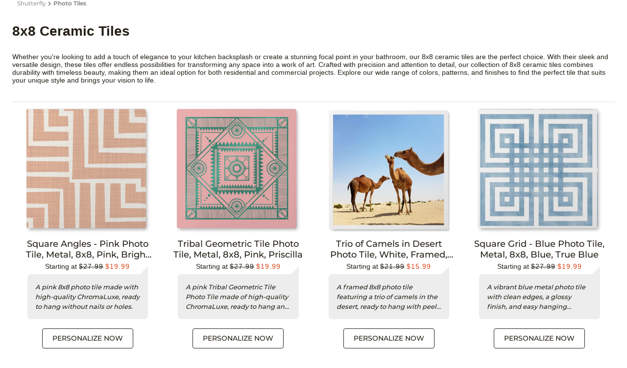

--- FILE ---
content_type: text/html
request_url: https://www.shutterfly.com/a/8x8-ceramic-tiles/
body_size: 164711
content:
<!DOCTYPE html><html lang="en-US" style="opacity: 1;"><head> <link href="https://cld1.staticsfly.com/storefe.70b4008bc2.css" rel="preload" as="style">
    <link href="https://cld1.staticsfly.com/storefe.8a59f92fcf.css" rel="preload" as="style">

    <link rel="canonical" href="https://www.shutterfly.com/a/8x8-ceramic-tiles/" />

    <title>8x8 Ceramic Tiles | Shutterfly</title>
      <meta name='description' content="Personalize your space with 8x8 ceramic tiles from Shutterfly. Create unique wall art with easy-to-use templates and high-quality materials."/>

      <script type="application/ld+json">
        {"@context":"http://schema.org","@type":"WebPage","name":"8x8 Ceramic Tiles","url":"https://www.shutterfly.com/a/8x8-ceramic-tiles/","mainEntity":{"@type":"WebPageElement","offers":{"@type":"Offer","itemOffered":[{"@type":"Product","name":"Square Angles - Pink Photo Tile, Metal, 8x8, Pink, Bright Pink","description":"Dimensions: 8 x 8,High Quality ChromaLuxe�: Offers clean edges and long-lasting design,Vibrant and Sharp Image: Glossy finish makes color pop and is scratch, humidity, and fade resistant,No Nails or Holes: Lightweight tiles arrive ready to hang,Easy to Rearrange: Double sided adhesive leaves no sticky residue,Not intended for laminated (wallpaper) or textured surfaces,100% Recyclable: Made with recycled aluminum,Patented Design,Made in USA. Printed in USA","image":"https://c1.staticsfly.com/asset/fetch/cs/PHOTO_TILE_8X8-D10132998_FRONT/thumbnail.preview/v2","sku":"2158573","brand":{"@type":"Brand","name":"Shutterfly"},"offers":{"@type":"Offer","availability":"http://schema.org/InStock","price":19.99,"priceCurrency":"USD","url":"https://www.shutterfly.com/p/home-decor/photo-tiles/square-angles-pink-photo-tile?feeds=y&productCode=2151883&categoryCode=1502180&skuCode=2158573"}},{"@type":"Product","name":"Tribal Geometric Tile Photo Tile, Metal, 8x8, Pink, Priscilla","description":"Dimensions: 8 x 8,High Quality ChromaLuxe�: Offers clean edges and long-lasting design,Vibrant and Sharp Image: Glossy finish makes color pop and is scratch, humidity, and fade resistant,No Nails or Holes: Lightweight tiles arrive ready to hang,Easy to Rearrange: Double sided adhesive leaves no sticky residue,Not intended for laminated (wallpaper) or textured surfaces,100% Recyclable: Made with recycled aluminum,Patented Design,Made in USA. Printed in USA","image":"https://c4.staticsfly.com/asset/fetch/cs/PHOTO_TILE_8X8-D13278528_FRONT/thumbnail.preview/v2","sku":"2157722","brand":{"@type":"Brand","name":"Shutterfly"},"offers":{"@type":"Offer","availability":"http://schema.org/InStock","price":19.99,"priceCurrency":"USD","url":"https://www.shutterfly.com/p/home-decor/photo-tiles/tribal-geometric-tile-photo-tile?feeds=y&productCode=2148787&categoryCode=1502180&skuCode=2157722"}},{"@type":"Product","name":"Trio of Camels in Desert Photo Tile, White, Framed, 8x8, Brown, Brown","description":"Dimensions: 8 x 8,Photo printed on Signature Card Stock,Frame made of lightweight high-impact polystyrene,Arrives ready to hang with peel & stick adhesive and easy-to-follow instructions,Not intended for laminated (wallpaper) or textured surface,Imported. Personalized in USA","image":"https://c2.staticsfly.com/asset/fetch/cs/PHOTO_TILE_FRM_AP_8X8_WH-D13407806_FRONT/thumbnail.preview/v1","sku":"2167910","brand":{"@type":"Brand","name":"Shutterfly"},"offers":{"@type":"Offer","availability":"http://schema.org/InStock","price":15.99,"priceCurrency":"USD","url":"https://www.shutterfly.com/p/home-decor/photo-tiles/trio-of-camels-in-desert-photo-tile?feeds=y&productCode=2167668&categoryCode=1502180&skuCode=2167910"}},{"@type":"Product","name":"Square Grid - Blue Photo Tile, Metal, 8x8, Blue, True Blue","description":"Dimensions: 8 x 8,High Quality ChromaLuxe�: Offers clean edges and long-lasting design,Vibrant and Sharp Image: Glossy finish makes color pop and is scratch, humidity, and fade resistant,No Nails or Holes: Lightweight tiles arrive ready to hang,Easy to Rearrange: Double sided adhesive leaves no sticky residue,Not intended for laminated (wallpaper) or textured surfaces,100% Recyclable: Made with recycled aluminum,Patented Design,Made in USA. Printed in USA","image":"https://c3.staticsfly.com/asset/fetch/cs/PHOTO_TILE_8X8-D9711074_FRONT/thumbnail.preview/v2","sku":"2158643","brand":{"@type":"Brand","name":"Shutterfly"},"offers":{"@type":"Offer","availability":"http://schema.org/InStock","price":19.99,"priceCurrency":"USD","url":"https://www.shutterfly.com/p/home-decor/photo-tiles/square-grid-blue-photo-tile?feeds=y&productCode=2152193&categoryCode=1502180&skuCode=2158643"}}]}}}
      </script>

    <link href="https://cld1.staticsfly.com/storefe.8a59f92fcf.css" rel="stylesheet">
    <link href="https://cld1.staticsfly.com/storefe.70b4008bc2.css" rel="stylesheet">

    <style type="text/css" id="opt-custom-style">
     .opt-cust-content{
            width:100%;
        }
        #SearchBarDesktopWrapperTop{
            flex:initial !important;
            width:100%;
        }
      img {
        max-width: 100%;
      }
      .seo-override.opt {
        padding: 0
      }
      .thumbnail .product-review-bar {
        display: flex;
        grid-gap: 20px px;
        gap: 20px;
        flex-wrap: wrap;
        justify-content: center;
        margin: 10px 0;
      }
      .product-review-bar .star-rating-component span {
        margin-top: 0;
      }
      .thumbnail .product-review-bar span {
        margin-top: 0;
        color: var(--gray-medium);
        font-family: var(--font-family-md);
        font-size: var(--font-size);
        font-weight: 500;
        letter-spacing: 0;
        line-height: 18px;
        margin-left: 5px;
      }
      h2.section-header {
        color: #58595b;
        font-family: Montserrat Regular,Verdana,-apple-system,BlinkMacSystemFont,Segoe UI,Roboto,Oxygen,Ubuntu,Cantarell,Fira Sans,Droid Sans,Helvetica Neue,sans-serif;
        font-size: 24px;
        line-height: 35px;
        justify-content: center;
        margin-bottom: 20px;
      }
      ul.recommend-list {
        display: grid;
        grid-template-columns: repeat(5, 1fr);
        grid-gap: 20px;
        padding: 0;
        list-style-type: none;
      }
      .recommend-item {text-align: center;}
      .recommend-item .img-wrapper {height: 250px;display: flex;align-items: center;justify-content: center;}
      .recommend-item img {max-height: 250px;}
      .recommend-item p.title{
        font-size: 14px;
        position: relative;
        color: #58595b;
        margin: 10px auto;
      }
      .opt-section:not(.first) {margin-bottom: 32px;}
      .opt-flex {display: flex;}
      .opt-container {max-width: 1200px;margin: 0 auto;width: 100%;}
      .opt-pad-1 {padding: 1em;}
      .opt-inline-flex {display: inline-flex;}
      .opt-flex-center-items {align-items: center; justify-content: center; display: flex; flex-wrap: wrap;}
      .opt-flex-1 {flex: 1;}
      .opt-flex-2 {flex: 2;}
      .opt-flex-3 {flex: 3;}
      .opt-flex-4 {flex: 4;}
      #related-links a {color: var(--color-blue)}
      #related-links a:hover {text-decoration: underline;}
      #related-links a:after {content: ","; margin-right: 5px; margin-left: 2px; color: var(--text-color)}
      #related-links a.last:after {content: ""}

      .reviews-content {color: #767676; margin-top: 8px; padding: 0 10px;}
      .rs_product_content {background-color: #ededed;;border-radius: 0.5em 0em 0.5em 0.5em;margin-bottom: 1rem;padding: 16px;position: relative;text-align: left;font-style: italic;}
      .rs_product_content:after {border: 16px solid transparent;border-top: 0;border-right: 0;border-bottom-color: #ededed;;top: -16px;content: "";height: 0;right: 0;margin-bottom: -16px;margin-left: 0;position: absolute;width: 0;}
      .rs_product_content p {margin: 0;font-family: var(--font-family-md);color: var(--text-color);font-size: 13px;line-height: 20px; display: -webkit-box; overflow: hidden; text-overflow: ellipsis; -webkit-line-clamp: 3; -webkit-box-orient: vertical;}
      .faq-section-container {margin-bottom: 2.5rem;}
      .faq-accordion .CollapsibleContent header{height: auto;}
      .faq-accordion .CollapsibleContent{border-top: 1px solid #dcdee1; margin: 0;}
      .faq-accordion .CollapsibleContent:last-child{border-bottom: 1px solid #dcdee1;}
      .faq-accordion .CollapsibleContent h4 {padding-top:10px; padding-bottom: 10px; padding-left: 10px; font-weight: 700;}
      .faq-accordion .CollapsibleContent .content {padding: 8px 10px 16px;}
      .thumbnail-grid.opt {
        grid-column-gap: 1.5em;
        grid-row-gap: 1.5em;
        grid-template-columns: repeat(auto-fill,calc(25% - 1.5em));
      }
      .ThumbnailPage .content-container {margin-top: 16px; border-top: 1px solid #dcdee1;}
      @media (max-width: 767px) {
        .opt-flex-md-col { flex-direction: column; }
        .opt-flex-md-col > div { margin-top: 1em;}
        .opt-flex-md-100 { flex-basis: 100%; }
        .opt-md-hidden {display: none;}
        .opt-flex-md-center-self { align-self: center;}
        #related-links a:after {content: "";}
        .thumbnail-grid .product {padding: 0}
        .thumbnail-grid.opt { grid-column-gap: 1em; grid-row-gap: 1em; grid-template-columns: repeat(auto-fill,calc(50% - 1em));}
        ul.recommend-list {grid-template-columns: repeat(2, 1fr);}
        .recommend-item img {max-height: 200px;}
        .rs_product_content {padding: 10px;}
        .reviews-content {display: none;}
      }
      .SelectedFilters a {cursor: pointer;}
      .content-override p a, .panel-default p a {text-decoration: underline;}
      .FilterBar button {background-color: #fff;}
      .FilterPanelItem.Hexcolor .color-swatches .color-swatch .Multicolor {background: linear-gradient(135deg,#a82dd8,#6aa8dd 17%,#70e5b2 33%,#bced42 50%,#ede740 66%,#e88e4a 83%,#e54040)}
      .FilterPanelItem.Hexcolor .color-swatches .color-swatch .dynamiccolor {width: 24px;height: 24px}
      .FilterPanelItem.Hexcolor .color-swatches .color-swatch .White {background: rgb(255, 255, 255);}
      .FilterPanelItem.Hexcolor .color-swatches .color-swatch .Yellow {background: rgb(255, 228, 0);}
      .FilterPanelItem.Hexcolor .color-swatches .color-swatch .Pink {background: rgb(255, 192, 203);}
      .FilterPanelItem.Hexcolor .color-swatches .color-swatch .Blue {background: rgb(0, 75, 192);}
      .FilterPanelItem.Hexcolor .color-swatches .color-swatch .Green {background: rgb(0, 128, 0);}
      .FilterPanelItem.Hexcolor .color-swatches .color-swatch .Orange {background: rgb(255, 140, 0);}
      .FilterPanelItem.Hexcolor .color-swatches .color-swatch .Beige {background: rgb(255, 228, 196);}
      .FilterPanelItem.Hexcolor .color-swatches .color-swatch .Black {background: rgb(0, 0, 0);}
      .FilterPanelItem.Hexcolor .color-swatches .color-swatch .Brown {background: rgb(139, 69, 19);}
      .FilterPanelItem.Hexcolor .color-swatches .color-swatch .Purple {background: rgb(102, 0, 153);}
      .FilterPanelItem.Hexcolor .color-swatches .color-swatch .Gray {background: rgb(169, 169, 169);}
      .FilterPanelItem.Hexcolor .color-swatches .color-swatch .Red {background: rgb(255, 0, 0);}
      .FilterPanelItem.Hexcolor .color-swatches .color-swatch .Grey {background: rgb(169, 169, 169);}

      .modal-container { display: none }
    </style>
    <script src="https://assets.adobedtm.com/528526b3f782/ddfab9399b13/launch-1480b4cd5321.min.js" async></script>

    <style>
      body{
        display: flex;
        flex-direction: column;
      }

      .opt-footer-body{
        & h2{
          color:#58595b;
          font-size: 24px;
          font-family: "Montserrat Regular", Verdana, -apple-system, "system-ui", "Segoe UI", Roboto, Oxygen, Ubuntu, Cantarell, "Fira Sans", "Droid Sans", "Helvetica Neue", sans-serif;
          font-weight: 700;
        }
        & ul{
          list-style: none;
          padding: 0;
        }

        & br {
          display: none;
        }

        & br + br {
          display: inline;
        }
      }
    </style>

                <meta name="viewport" content="width=device-width, initial-scale=1"><meta charset="utf-8"><link rel="preconnect" href="https://transcend-cdn.com"><meta feature-flag="" source="togglz" name="enableUserConsentPersistence" content="true" properties="{}">
    <meta feature-flag="" source="togglz" name="enableUserConsentPersistenceLogging" content="true" properties="{}">
    <script src="https://cdn.staticsfly.com/consentmgr/persist-consent.1fd99ad40723fd.js"></script>
    <script data-cfasync="false" src="https://consent.shutterfly.com/cm/4393f3eb-487d-42d7-8bde-5c879800e87a/airgap.js" data-sync-endpoint="https://consent-sync.shutterfly.com/consent-manager/4393f3eb-487d-42d7-8bde-5c879800e87a" data-tamper-resist="off" data-consent-precedence="signals"></script>
    <link href="https://consent.shutterfly.com/cm/4393f3eb-487d-42d7-8bde-5c879800e87a/cm.css" rel="preload" fetchpriority="high" type="text/css" as="style">
    <link href="https://consent.shutterfly.com/cm/4393f3eb-487d-42d7-8bde-5c879800e87a/ui.js" rel="preload" fetchpriority="high" as="script" crossorigin="anonymous">
    <link href="https://cld1.staticsfly.com/header-brcmsspa.20251222075230aa5b2fea8d.css" fetchpriority="high" rel="preload" as="style"><link href="https://cld1.staticsfly.com/other-framework-components-brcmsspa.20251222075230aa5b2fea8d.css" fetchpriority="high" rel="preload" as="style"><link href="https://cld1.staticsfly.com/repo-components-brcmsspa.20251222075230aa5b2fea8d.css" fetchpriority="high" rel="preload" as="style"><link href="https://cld1.staticsfly.com/rest-modules-brcmsspa.20251222075230aa5b2fea8d.css" fetchpriority="high" rel="preload" as="style"><link href="https://cld1.staticsfly.com/header-brcmsspa.20251222075230aa5b2fea8d.js" fetchpriority="high" rel="preload" as="script"><link href="https://cld1.staticsfly.com/sflyssoclient.85c20eacc2.js" fetchpriority="high" rel="preload" as="script"><link href="https://cld1.staticsfly.com/sflyssoclient.ff37722f23.js" fetchpriority="high" rel="preload" as="script"><link href="https://cld1.staticsfly.com/sflyssoclient.bcc52ecec6.js" fetchpriority="high" rel="preload" as="script"><link href="https://cld1.staticsfly.com/fragment-brcmsspa.20251222075230aa5b2fea8d.js" fetchpriority="high" rel="preload" as="script"><link href="https://cld1.staticsfly.com/digital-layout-brcmsspa.20251222075230aa5b2fea8d.js" fetchpriority="high" rel="preload" as="script"><link href="https://cld1.staticsfly.com/framework-lib-brcmsspa.20251222075230aa5b2fea8d.js" fetchpriority="high" rel="preload" as="script"><link href="https://cld1.staticsfly.com/other-framework-components-brcmsspa.20251222075230aa5b2fea8d.js" fetchpriority="high" rel="preload" as="script"><link href="https://cld1.staticsfly.com/layouts-brcmsspa.20251222075230aa5b2fea8d.js" fetchpriority="high" rel="preload" as="script"><link href="https://cld1.staticsfly.com/repo-components-brcmsspa.20251222075230aa5b2fea8d.js" fetchpriority="high" rel="preload" as="script"><link href="https://cld1.staticsfly.com/rest-modules-brcmsspa.20251222075230aa5b2fea8d.js" fetchpriority="high" rel="preload" as="script"><link href="https://cld1.staticsfly.com/core-libraries-brcmsspa.20251222075230aa5b2fea8d.js" fetchpriority="high" rel="preload" as="script"><link href="https://cld1.staticsfly.com/fragment-components-brcmsspa.20251222075230aa5b2fea8d.js" fetchpriority="high" rel="preload" as="script"><script id="adobe-launch-script" src="//assets.adobedtm.com/528526b3f782/ddfab9399b13/launch-1480b4cd5321.min.js"></script><script src="https://assets.adobedtm.com/extensions/EPbf7b42aa08bc4f10879b1484195e80d1/AppMeasurement.min.js" async="" data-airgap-id="0"></script><script src="https://assets.adobedtm.com/extensions/EPbf7b42aa08bc4f10879b1484195e80d1/AppMeasurement_Module_ActivityMap.min.js" async="" data-airgap-id="1"></script><script>(() => {
    if (window._satellite && window._satellite.track) {
        const _track = window._satellite.track;
        if (typeof _track === 'function') {
            let trackFired = false;
            window._satellite.track = (...arguments) => {
                trackFired = true;
                window._satellite.track = _track;
                _track.apply(window._satellite, arguments);
            }
            window.addEventListener('load', () => {
                setTimeout(() => {
                    if (!trackFired) {
                        window._satellite.track = _track;
                        _track('');
                    }
                }, 5000);
            });
        }
    }
})(); window.SFLY_DTL = {"delayedPageLoad":false,"page":{"pageInfo":{"pageName":window.location.pathname,"pageType":"SEO Landing Pages","siteExperience":"d.web"}},"session":{"partner":{"id":"SFLY","subId":"WEB"},"visitorDetails":{"customerId":"","visitorId":"65f532a1-12bb-4003-95ff-fbc0c9a38097","visitorType":"signedOut"}}}; window.load_adobe_analytics = Object.assign({}, window.load_adobe_analytics, { usingLaunch: true});</script>
  
  <meta bob="" transcend="">
  
  <link rel="icon" href="https://www.shutterfly.com/favicon.ico">
 
  <meta name="sfly-env" content="production">
  
            <style>@keyframes suggestedWordsAnimation{ 0%, 6.666666666666667% {opacity: 1; top: -0em} 10.476190476190476% {opacity: 0.2} 13.285714285714285% {opacity: 0.3} 20%, 26.666666666666668% {opacity: 1; top: -2.0714em} 30.476190476190478% {opacity: 0.2} 33.285714285714285% {opacity: 0.3} 40%, 46.666666666666664% {opacity: 1; top: -4.1428em} 50.476190476190474% {opacity: 0.2} 53.285714285714285% {opacity: 0.3} 60%, 66.66666666666667% {opacity: 1; top: -6.2142em} 70.47619047619048% {opacity: 0.2} 73.28571428571429% {opacity: 0.3} 80%, 86.66666666666667% {opacity: 1; top: -8.2856em} 90.47619047619048% {opacity: 0.2} 93.28571428571429% {opacity: 0.3} 96%, 100% {opacity: 1; top: -10.357000000000001em}  } .UniversalHeaderWrapper .search-bar .ScrollContent .ListContainer {animation: suggestedWordsAnimation 17.5s infinite linear;}</style><style>@keyframes suggestedWordsAnimation{ 0%, 6.666666666666667% {opacity: 1; top: -0em} 10.476190476190476% {opacity: 0.2} 13.285714285714285% {opacity: 0.3} 20%, 26.666666666666668% {opacity: 1; top: -2.0714em} 30.476190476190478% {opacity: 0.2} 33.285714285714285% {opacity: 0.3} 40%, 46.666666666666664% {opacity: 1; top: -4.1428em} 50.476190476190474% {opacity: 0.2} 53.285714285714285% {opacity: 0.3} 60%, 66.66666666666667% {opacity: 1; top: -6.2142em} 70.47619047619048% {opacity: 0.2} 73.28571428571429% {opacity: 0.3} 80%, 86.66666666666667% {opacity: 1; top: -8.2856em} 90.47619047619048% {opacity: 0.2} 93.28571428571429% {opacity: 0.3} 96%, 100% {opacity: 1; top: -10.357000000000001em}  } .UniversalHeaderWrapper .search-bar .ScrollContent .ListContainer {animation: suggestedWordsAnimation 17.5s infinite linear;}</style><script src="https://assets.adobedtm.com/528526b3f782/ddfab9399b13/dbb2d675abac/RC33b170476127490fb9e40bea7e5dd305-source.min.js" async="" data-airgap-id="6"></script><script src="https://www.googletagmanager.com/gtag/js?id=G-DYSXFKZ7CM&amp;l=dataLayer" async="" data-airgap-id="7"></script><style>@keyframes suggestedWordsAnimation{ 0%, 6.666666666666667% {opacity: 1; top: -0em} 10.476190476190476% {opacity: 0.2} 13.285714285714285% {opacity: 0.3} 20%, 26.666666666666668% {opacity: 1; top: -2.0714em} 30.476190476190478% {opacity: 0.2} 33.285714285714285% {opacity: 0.3} 40%, 46.666666666666664% {opacity: 1; top: -4.1428em} 50.476190476190474% {opacity: 0.2} 53.285714285714285% {opacity: 0.3} 60%, 66.66666666666667% {opacity: 1; top: -6.2142em} 70.47619047619048% {opacity: 0.2} 73.28571428571429% {opacity: 0.3} 80%, 86.66666666666667% {opacity: 1; top: -8.2856em} 90.47619047619048% {opacity: 0.2} 93.28571428571429% {opacity: 0.3} 96%, 100% {opacity: 1; top: -10.357000000000001em}  } .UniversalHeaderWrapper .search-bar .ScrollContent .ListContainer {animation: suggestedWordsAnimation 17.5s infinite linear;}</style><style>@keyframes suggestedWordsAnimation{ 0%, 6.666666666666667% {opacity: 1; top: -0em} 10.476190476190476% {opacity: 0.2} 13.285714285714285% {opacity: 0.3} 20%, 26.666666666666668% {opacity: 1; top: -2.0714em} 30.476190476190478% {opacity: 0.2} 33.285714285714285% {opacity: 0.3} 40%, 46.666666666666664% {opacity: 1; top: -4.1428em} 50.476190476190474% {opacity: 0.2} 53.285714285714285% {opacity: 0.3} 60%, 66.66666666666667% {opacity: 1; top: -6.2142em} 70.47619047619048% {opacity: 0.2} 73.28571428571429% {opacity: 0.3} 80%, 86.66666666666667% {opacity: 1; top: -8.2856em} 90.47619047619048% {opacity: 0.2} 93.28571428571429% {opacity: 0.3} 96%, 100% {opacity: 1; top: -10.357000000000001em}  } .UniversalHeaderWrapper .search-bar .ScrollContent .ListContainer {animation: suggestedWordsAnimation 17.5s infinite linear;}</style><script src="https://assets.adobedtm.com/528526b3f782/ddfab9399b13/dbb2d675abac/RC60d7401adda54107b5459cfdbd84451d-source.min.js" async="" data-airgap-id="293"></script><script src="https://assets.adobedtm.com/528526b3f782/ddfab9399b13/dbb2d675abac/RCf5322872e50c47d19648146d5571cc99-source.min.js" async="" data-airgap-id="294"></script><link href="//c.go-mpulse.net/boomerang/L36VQ-JFTDE-3P6NR-B6Q8U-8ZNC6" rel="preload" as="script" data-airgap-id="3"><link href="//c.go-mpulse.net/boomerang/L36VQ-JFTDE-3P6NR-B6Q8U-8ZNC6" rel="preload" as="script"><link href="https://cld1.staticsfly.com/rest-modules-brcmsspa.20251222075230aa5b2fea8d.css" rel="stylesheet"><link href="https://cld1.staticsfly.com/repo-components-brcmsspa.20251222075230aa5b2fea8d.css" rel="stylesheet"><link href="https://cld1.staticsfly.com/other-framework-components-brcmsspa.20251222075230aa5b2fea8d.css" rel="stylesheet"><link href="https://cld1.staticsfly.com/header-brcmsspa.20251222075230aa5b2fea8d.css" rel="stylesheet">
               <script src="https://cld1.staticsfly.com/strssr.1761204294245000111.js"></script><link rel="stylesheet" href="https://cld1.staticsfly.com/strssr.203d7d7ecbaee.css"><link rel="stylesheet" href="https://cld1.staticsfly.com/strssr.1761204294246110011.css"></head><body style="overflow-y: unset;"><script src="https://cld1.staticsfly.com/uigpolyfills.abaaa2fd54.js"></script><script>
                window.BSL = {
                    errs: [],
                    rejects: [],
                    onError: function (e) { if(window.BSL && window.BSL.errs){ window.BSL.errs.push(e); } else { console.error(e, "bob-standard-library-error")}; },
                    onReject: function (e) { if(window.BSL && window.BSL.rejects){ window.BSL.rejects.push(e); } else { console.error(e, "bob-standard-library-error-on-reject")}; }
                };
                window.addEventListener('error', function(){try{BSL.onError}catch(e){}});
                window.addEventListener('unhandledrejection', function(){try{BSL.onReject}catch(e){}});
            </script>
        <script>
  console.log("testing header");

  </script>
  
  
                    <!-- begin CMS global fragment 0 (global-0 "Skinny Banner (without cart)") --><script id="cms-fragment-data-0-global-0" type="application/json">{"meta":{"product":"brxm","version":"1.0","branch":"master"},"links":{"self":{"href":"https://cms.shutterfly.com/site/shutterfly/resourceapi/fragments/skinny-banner/skinny-banner-without-cart","type":"external"},"site":{"href":"/fragments/skinny-banner/skinny-banner-without-cart","type":"internal"}},"channel":{"info":{"props":{"org.hippoecm.hst.configuration.channel.PreviewURLChannelInfo_url":"https://www.shutterfly.com/br-cms-spa"}}},"root":{"$ref":"/page/u2a7845b928954348b0182c8c7f909868"},"document":{"$ref":"/page/ue6d14d2b45aa4fba841b75f93abcb86e"},"page":{"u2a7845b928954348b0182c8c7f909868":{"id":"p1","links":{"self":{"href":"https://cms.shutterfly.com/site/shutterfly/resourceapi/fragments/skinny-banner/skinny-banner-without-cart?_hn:type=component-rendering&_hn:ref=p1","type":"external"}},"meta":{"definitionId":"fa7fa0af-df3e-4bd7-af74-ed9d29e58820","params":{}},"name":"one-column","label":"One Column","type":"component","componentClass":"org.hippoecm.hst.core.component.GenericHstComponent","children":[{"$ref":"/page/u9a485e3b987745dba88d75f9db3ce6c0"},{"$ref":"/page/ude4e0e7de1a647ef87e4c40943ad00ee"}]},"ue6d14d2b45aa4fba841b75f93abcb86e":{"type":"document","links":{"site":{"href":"/fragments/skinny-banner/skinny-banner-without-cart","type":"internal"}},"meta":{},"data":{"name":"global","displayName":"Skinny Banner (without cart)","topBottomSpace":null,"topSpace":null,"bottomSpace":null,"targetSelectors":["#BrCMS-C-1"],"isMarketingTile":null,"tilePositions":null,"fragmentPath":"/fragments/skinny-banner/skinny-banner-without-cart","isDefault":false,"targetSelector":["#BrCMS-C-1"],"paths":["/**","!/cart","!/cart/*","!/personalized-gifts/last-minute-gifts/","!/favorites/","!/myaccount/*","!/myaccount/","!/account/promos/","!/account-settings/","!/addressbook/management.sfly"],"typeName":"brcmsrepo:Fragment","lastModified":"1/12/26, 8:59 AM","localeString":"inherited locale","contentType":"brcmsrepo:Fragment","id":"e6d14d2b-45aa-4fba-841b-75f93abcb86e"}},"u9a485e3b987745dba88d75f9db3ce6c0":{"id":"p1_p1","links":{"self":{"href":"https://cms.shutterfly.com/site/shutterfly/resourceapi/fragments/skinny-banner/skinny-banner-without-cart?_hn:type=component-rendering&_hn:ref=p1_p1","type":"external"}},"meta":{"params":{}},"name":"main","type":"container","xtype":"hst.vbox","componentClass":"org.hippoecm.hst.builtin.components.StandardContainerComponent","children":[{"$ref":"/page/u8814c4d1b94940129dea1924cef003cc"}]},"ude4e0e7de1a647ef87e4c40943ad00ee":{"id":"p1_p2","links":{"self":{"href":"https://cms.shutterfly.com/site/shutterfly/resourceapi/fragments/skinny-banner/skinny-banner-without-cart?_hn:type=component-rendering&_hn:ref=p1_p2","type":"external"}},"meta":{"params":{}},"name":"preloadimage-section","label":"Preload Image Container","type":"container","xtype":"hst.vbox","componentClass":"org.hippoecm.hst.builtin.components.StandardContainerComponent"},"u8814c4d1b94940129dea1924cef003cc":{"id":"p1_p1_p1","links":{"self":{"href":"https://cms.shutterfly.com/site/shutterfly/resourceapi/fragments/skinny-banner/skinny-banner-without-cart?_hn:type=component-rendering&_hn:ref=p1_p1_p1","type":"external"}},"meta":{"hidden":false,"paramsInfo":{"marginPosition":"all","componentId":"","abTestDefault":false,"spacing":"none","document":"/page/ueae3849b798f449281051e56a3292319","abTestId":""},"params":{}},"name":"SkinnyBanner","label":"Skinny Banner","type":"container-item","ctype":"Skinny Banner","componentClass":"org.hippoecm.hst.component.support.bean.dynamic.BaseHstDynamicComponent","models":{"document":{"$ref":"/page/ueae3849b798f449281051e56a3292319"}}},"ueae3849b798f449281051e56a3292319":{"type":"document","links":{"site":{"type":"unknown"}},"meta":{},"data":{"name":"1218-4-pm-pt-tomorrow-rush-shipping-skinny-banner","displayName":"1218 4 PM PT tomorrow rush shipping Skinny Banner","mwebConfiguration":null,"desktopConfiguration":{"name":"brcmsrepo:desktopConfiguration","displayName":"brcmsrepo:desktopConfiguration","textColor":"","bgColor":"#F3F0E9","contentDetails":{"contentType":"hippostd:html","value":"<p style=\"color:#241F16;\"><strong>Free Shipping on Orders $89+&#160;&#160;&#160;&#8226;&#160;&#160;&#160;Code: SHIP89&#160;&#160;&#160;</strong><a rel=\"noopener noreferrer\" style=\"color:#241F16 !important; text-decoration:underline !important;\" href=\"https://www.shutterfly.com/promotions_details/\" target=\"_blank\">Details </a></p>"},"contentAlignment":"center","contentType":"brcmsrepo:SkinnyBannerCompoundDetails"},"bgImage":null,"typeName":"brcmsrepo:SkinnyBanner","lastModified":"12/29/25, 7:50 PM","localeString":"document-type-locale","contentType":"brcmsrepo:SkinnyBanner","id":"eae3849b-798f-4492-8105-1e56a3292319"}}}}</script><!-- end CMS global fragment 0 -->
                
                    <!-- begin CMS global fragment 1 (global-1 "Promo Drawer Test - HP, Cat, TN, PIP") --><script id="cms-fragment-data-1-global-1" type="application/json">{"meta":{"product":"brxm","version":"1.0","branch":"master"},"links":{"self":{"href":"https://cms.shutterfly.com/site/shutterfly/resourceapi/fragments/promo-drawer/promo-drawer-test---hp-cat-tn-pip","type":"external"},"site":{"href":"/fragments/promo-drawer/promo-drawer-test---hp-cat-tn-pip","type":"internal"}},"channel":{"info":{"props":{"org.hippoecm.hst.configuration.channel.PreviewURLChannelInfo_url":"https://www.shutterfly.com/br-cms-spa"}}},"root":{"$ref":"/page/u9af31b54fb3d4dd197ff901da21c7ea1"},"document":{"$ref":"/page/ue29cadaa77f14bf2a175d489672800cf"},"page":{"u9af31b54fb3d4dd197ff901da21c7ea1":{"id":"p1","links":{"self":{"href":"https://cms.shutterfly.com/site/shutterfly/resourceapi/fragments/promo-drawer/promo-drawer-test---hp-cat-tn-pip?_hn:type=component-rendering&_hn:ref=p1","type":"external"}},"meta":{"definitionId":"f2d3c028-e9a0-4654-9af9-6085134c13c4","params":{}},"name":"one-column","label":"One Column","type":"component","componentClass":"org.hippoecm.hst.core.component.GenericHstComponent","children":[{"$ref":"/page/u06c2ae370ce34f7b8affde5d3ef236ee"},{"$ref":"/page/u25e0ef42de3e4ed49e81638ba2122b8d"}]},"ue29cadaa77f14bf2a175d489672800cf":{"type":"document","links":{"site":{"href":"/fragments/promo-drawer/promo-drawer-test---hp-cat-tn-pip","type":"internal"}},"meta":{},"data":{"name":"global","displayName":"Promo Drawer Test - HP, Cat, TN, PIP","topBottomSpace":null,"topSpace":null,"bottomSpace":null,"targetSelectors":["#BrCMS-Z-1"],"isMarketingTile":null,"tilePositions":null,"fragmentPath":"/fragments/promo-drawer/promo-drawer-test---hp-cat-tn-pip","isDefault":false,"targetSelector":["#BrCMS-Z-1"],"paths":["/**","!/special-offers/"],"typeName":"brcmsrepo:Fragment","lastModified":null,"localeString":"inherited locale","contentType":"brcmsrepo:Fragment","id":"e29cadaa-77f1-4bf2-a175-d489672800cf"}},"u06c2ae370ce34f7b8affde5d3ef236ee":{"id":"p1_p1","links":{"self":{"href":"https://cms.shutterfly.com/site/shutterfly/resourceapi/fragments/promo-drawer/promo-drawer-test---hp-cat-tn-pip?_hn:type=component-rendering&_hn:ref=p1_p1","type":"external"}},"meta":{"params":{}},"name":"main","type":"container","xtype":"hst.vbox","componentClass":"org.hippoecm.hst.builtin.components.StandardContainerComponent","children":[{"$ref":"/page/u8e8b5753619b4b0c92bd9d696ce536c7"}]},"u25e0ef42de3e4ed49e81638ba2122b8d":{"id":"p1_p2","links":{"self":{"href":"https://cms.shutterfly.com/site/shutterfly/resourceapi/fragments/promo-drawer/promo-drawer-test---hp-cat-tn-pip?_hn:type=component-rendering&_hn:ref=p1_p2","type":"external"}},"meta":{"params":{}},"name":"preloadimage-section","label":"Preload Image Container","type":"container","xtype":"hst.vbox","componentClass":"org.hippoecm.hst.builtin.components.StandardContainerComponent"},"u8e8b5753619b4b0c92bd9d696ce536c7":{"id":"p1_p1_p1","links":{"self":{"href":"https://cms.shutterfly.com/site/shutterfly/resourceapi/fragments/promo-drawer/promo-drawer-test---hp-cat-tn-pip?_hn:type=component-rendering&_hn:ref=p1_p1_p1","type":"external"}},"meta":{"hidden":false,"paramsInfo":{"marginPosition":"all","spacing":"none","componentId":"","abTestDefault":false,"document":"/page/u982dba8b9d564fdd987c2675aae187f5","abTestId":""},"params":{}},"name":"PromoDrawer","label":"Promo Drawer","type":"container-item","ctype":"PromoDrawer","componentClass":"org.hippoecm.hst.component.support.bean.dynamic.BaseHstDynamicComponent","models":{"document":{"$ref":"/page/u982dba8b9d564fdd987c2675aae187f5"}}},"u982dba8b9d564fdd987c2675aae187f5":{"type":"document","links":{"site":{"type":"unknown"}},"meta":{},"data":{"name":"0117-promo-drawer","displayName":"0117 Promo Drawer","dealsBtnText":"Deals","dealsBtnBgColor":"#F05323","tncLink":"","dealsSection":[{"$ref":"/page/u65673502e412461e8ee6fca5008db09a"},{"$ref":"/page/ub20f5149aa7c468ca39243c889ec90bf"},{"$ref":"/page/u8ffb491031e44abda68b27775f68101e"},{"$ref":"/page/u2cfb075066fd4f42b299128844363e76"},{"$ref":"/page/ua9740c00f36e4e82b5011892ad6ad7ac"},{"$ref":"/page/u4b76158285ba4f16ada595b63586001e"},{"$ref":"/page/u3ef0fd9b596c4d04a2b556987d4ed38a"},{"$ref":"/page/u02ea8716ba014b27bd1b1ece7a364af1"}],"promoDetailsCTA":{"name":"brcmsrepo:promoDetailsCTA","displayName":"brcmsrepo:promoDetailsCTA","promoCode":"","openNewTab":false,"isPromo":false,"promoExpiryDate":null,"underLineToggle":null,"ctaLinkDesign":null,"cta":"","ctaURL":"","ctaCustomDataLinkname":null,"ctaButtonDesignOptions":{"name":"brcmsrepo:ctaButtonDesignOptions","displayName":"brcmsrepo:ctaButtonDesignOptions","ctaButtonHoverDesign":null,"ctaBtnSize":null,"ctaButtonDesign":null,"useCTAButton":false,"contentType":"brcmsrepo:CTAButtonDesignOptions"},"contentType":"brcmsrepo:CtaEntity"},"viewAllDealsCta":{"name":"brcmsrepo:viewAllDealsCta","displayName":"brcmsrepo:viewAllDealsCta","promoCode":"","openNewTab":false,"isPromo":false,"promoExpiryDate":null,"underLineToggle":null,"ctaLinkDesign":null,"cta":"View All Deals","ctaURL":"/special-offers/","ctaCustomDataLinkname":null,"ctaButtonDesignOptions":{"name":"brcmsrepo:ctaButtonDesignOptions","displayName":"brcmsrepo:ctaButtonDesignOptions","ctaButtonHoverDesign":null,"ctaBtnSize":"Default","ctaButtonDesign":"raven","useCTAButton":true,"contentType":"brcmsrepo:CTAButtonDesignOptions"},"contentType":"brcmsrepo:CtaEntity"},"typeName":"brcmsrepo:PromoDrawerComponent","lastModified":"1/14/26, 4:36 PM","localeString":"document-type-locale","contentType":"brcmsrepo:PromoDrawerComponent","id":"982dba8b-9d56-4fdd-987c-2675aae187f5"}},"u65673502e412461e8ee6fca5008db09a":{"type":"document","links":{"site":{"type":"unknown"}},"meta":{},"data":{"name":"0105-30-50-off-everything","displayName":"0105 30-50% Off Everything","dealsType":"Today","promoExpirationDate":null,"primaryHeading":"30-50% Off  Everything","tertiaryHeading":"","secondaryHeading":"","tertiaryHeadingTextColor":"","bgType":"bgColor","legalLink":"/promotions_details/","legalTextColor":"","primaryHeadingFontConfig":{"name":"brcmsrepo:primaryHeadingFontConfig","displayName":"brcmsrepo:primaryHeadingFontConfig","fontStyle":"Font2","textColor":"","fontSize":"Small","contentType":"brcmsrepo:FontConfig"},"secondaryHeadingFontConfig":{"name":"brcmsrepo:secondaryHeadingFontConfig","displayName":"brcmsrepo:secondaryHeadingFontConfig","fontStyle":"Font1","textColor":"","fontSize":"Small","contentType":"brcmsrepo:FontConfig"},"dealCardCta":{"name":"brcmsrepo:dealCardCta","displayName":"brcmsrepo:dealCardCta","promoCode":"","openNewTab":false,"isPromo":false,"promoExpiryDate":null,"underLineToggle":false,"ctaLinkDesign":null,"cta":"Shop Now","ctaURL":"/special-offers/","ctaCustomDataLinkname":null,"ctaButtonDesignOptions":{"name":"brcmsrepo:ctaButtonDesignOptions","displayName":"brcmsrepo:ctaButtonDesignOptions","ctaButtonHoverDesign":null,"ctaBtnSize":"Compact","ctaButtonDesign":"raven","useCTAButton":true,"contentType":"brcmsrepo:CTAButtonDesignOptions"},"contentType":"brcmsrepo:CtaEntity"},"urgency":{"contentType":"hippostd:html","value":"<p>ENDS TONIGHT!</p>"},"primaryRTE":{"contentType":"hippostd:html","value":""},"verticalAlignment":"Middle","bgColor":"#A3C1D1","horizontalAlignment":"Center","legalText":"Details","bgImage":null,"padding":"Medium","typeName":"brcmsrepo:PromoDrawerDeals","lastModified":"1/19/26, 8:59 AM","localeString":"document-type-locale","contentType":"brcmsrepo:PromoDrawerDeals","id":"65673502-e412-461e-8ee6-fca5008db09a"}},"ub20f5149aa7c468ca39243c889ec90bf":{"type":"document","links":{"site":{"type":"unknown"}},"meta":{},"data":{"name":"0105-photo-books","displayName":"0105 Photo Books","dealsType":"Today","promoExpirationDate":null,"primaryHeading":"30-50% Off  Photo Books","tertiaryHeading":"","secondaryHeading":"","tertiaryHeadingTextColor":"","bgType":"bgColor","legalLink":"/promotions_details/","legalTextColor":"","primaryHeadingFontConfig":{"name":"brcmsrepo:primaryHeadingFontConfig","displayName":"brcmsrepo:primaryHeadingFontConfig","fontStyle":"Font2","textColor":"","fontSize":"Small","contentType":"brcmsrepo:FontConfig"},"secondaryHeadingFontConfig":{"name":"brcmsrepo:secondaryHeadingFontConfig","displayName":"brcmsrepo:secondaryHeadingFontConfig","fontStyle":"Font1","textColor":"","fontSize":"Small","contentType":"brcmsrepo:FontConfig"},"dealCardCta":{"name":"brcmsrepo:dealCardCta","displayName":"brcmsrepo:dealCardCta","promoCode":"","openNewTab":false,"isPromo":false,"promoExpiryDate":null,"underLineToggle":false,"ctaLinkDesign":null,"cta":"Shop Now","ctaURL":"/photo-books/","ctaCustomDataLinkname":null,"ctaButtonDesignOptions":{"name":"brcmsrepo:ctaButtonDesignOptions","displayName":"brcmsrepo:ctaButtonDesignOptions","ctaButtonHoverDesign":null,"ctaBtnSize":"Compact","ctaButtonDesign":"raven","useCTAButton":true,"contentType":"brcmsrepo:CTAButtonDesignOptions"},"contentType":"brcmsrepo:CtaEntity"},"urgency":{"contentType":"hippostd:html","value":"<p>ENDS TONIGHT!</p>"},"primaryRTE":{"contentType":"hippostd:html","value":""},"verticalAlignment":"Middle","bgColor":"#A3C1D1","horizontalAlignment":"Center","legalText":"Details","bgImage":null,"padding":"Medium","typeName":"brcmsrepo:PromoDrawerDeals","lastModified":"1/19/26, 8:59 AM","localeString":"document-type-locale","contentType":"brcmsrepo:PromoDrawerDeals","id":"b20f5149-aa7c-468c-a392-43c889ec90bf"}},"u8ffb491031e44abda68b27775f68101e":{"type":"document","links":{"site":{"type":"unknown"}},"meta":{},"data":{"name":"1222-b2g1-wall-calendars","displayName":"1222 B2G1 Wall Calendars","dealsType":"Today","promoExpirationDate":null,"primaryHeading":"","tertiaryHeading":"BOGOCAL","secondaryHeading":"","tertiaryHeadingTextColor":"","bgType":"bgColor","legalLink":"/promotions_details/","legalTextColor":"","primaryHeadingFontConfig":{"name":"brcmsrepo:primaryHeadingFontConfig","displayName":"brcmsrepo:primaryHeadingFontConfig","fontStyle":"Font2","textColor":"","fontSize":"Small","contentType":"brcmsrepo:FontConfig"},"secondaryHeadingFontConfig":{"name":"brcmsrepo:secondaryHeadingFontConfig","displayName":"brcmsrepo:secondaryHeadingFontConfig","fontStyle":"Font1","textColor":"","fontSize":"Small","contentType":"brcmsrepo:FontConfig"},"dealCardCta":{"name":"brcmsrepo:dealCardCta","displayName":"brcmsrepo:dealCardCta","promoCode":"","openNewTab":false,"isPromo":false,"promoExpiryDate":null,"underLineToggle":false,"ctaLinkDesign":null,"cta":"Shop Now","ctaURL":"/t/wall-calendars/","ctaCustomDataLinkname":null,"ctaButtonDesignOptions":{"name":"brcmsrepo:ctaButtonDesignOptions","displayName":"brcmsrepo:ctaButtonDesignOptions","ctaButtonHoverDesign":null,"ctaBtnSize":"Compact","ctaButtonDesign":"raven","useCTAButton":true,"contentType":"brcmsrepo:CTAButtonDesignOptions"},"contentType":"brcmsrepo:CtaEntity"},"urgency":{"contentType":"hippostd:html","value":""},"primaryRTE":{"contentType":"hippostd:html","value":"<p>Buy 1, Get 1 FREE Wall Calendars</p>"},"verticalAlignment":"Middle","bgColor":"#A3C1D1","horizontalAlignment":"Center","legalText":"Details","bgImage":null,"padding":"Medium","typeName":"brcmsrepo:PromoDrawerDeals","lastModified":"1/12/26, 3:00 AM","localeString":"document-type-locale","contentType":"brcmsrepo:PromoDrawerDeals","id":"8ffb4910-31e4-4abd-a68b-27775f68101e"}},"u2cfb075066fd4f42b299128844363e76":{"type":"document","links":{"site":{"type":"unknown"}},"meta":{},"data":{"name":"0117-5-free-gifts","displayName":"0117 5 Free Gifts","dealsType":"Today","promoExpirationDate":null,"primaryHeading":"Pick 5 Free Gifts","tertiaryHeading":"GIFT   •   Just pay shipping","secondaryHeading":"","tertiaryHeadingTextColor":"","bgType":"bgColor","legalLink":"/promotions_details/","legalTextColor":"","primaryHeadingFontConfig":{"name":"brcmsrepo:primaryHeadingFontConfig","displayName":"brcmsrepo:primaryHeadingFontConfig","fontStyle":"Font2","textColor":"","fontSize":"Small","contentType":"brcmsrepo:FontConfig"},"secondaryHeadingFontConfig":{"name":"brcmsrepo:secondaryHeadingFontConfig","displayName":"brcmsrepo:secondaryHeadingFontConfig","fontStyle":null,"textColor":"","fontSize":null,"contentType":"brcmsrepo:FontConfig"},"dealCardCta":{"name":"brcmsrepo:dealCardCta","displayName":"brcmsrepo:dealCardCta","promoCode":"","openNewTab":false,"isPromo":false,"promoExpiryDate":null,"underLineToggle":false,"ctaLinkDesign":null,"cta":"Shop Now","ctaURL":"/deals/extravaganza/","ctaCustomDataLinkname":null,"ctaButtonDesignOptions":{"name":"brcmsrepo:ctaButtonDesignOptions","displayName":"brcmsrepo:ctaButtonDesignOptions","ctaButtonHoverDesign":null,"ctaBtnSize":"Compact","ctaButtonDesign":"raven","useCTAButton":true,"contentType":"brcmsrepo:CTAButtonDesignOptions"},"contentType":"brcmsrepo:CtaEntity"},"urgency":{"contentType":"hippostd:html","value":"<p>EXTENDED - TODAY ONLY!</p>"},"primaryRTE":{"contentType":"hippostd:html","value":""},"verticalAlignment":"Middle","bgColor":"#A3C1D1","horizontalAlignment":"Center","legalText":"Details","bgImage":null,"padding":"Medium","typeName":"brcmsrepo:PromoDrawerDeals","lastModified":"1/19/26, 8:59 AM","localeString":"document-type-locale","contentType":"brcmsrepo:PromoDrawerDeals","id":"2cfb0750-66fd-4f42-b299-128844363e76"}},"ua9740c00f36e4e82b5011892ad6ad7ac":{"type":"document","links":{"site":{"type":"unknown"}},"meta":{},"data":{"name":"sweet-deals-for-your-valentine","displayName":"Sweet Deals for Your Valentine","dealsType":"More","promoExpirationDate":null,"primaryHeading":"Sweet Deals for Your Valentines","tertiaryHeading":"","secondaryHeading":"","tertiaryHeadingTextColor":"","bgType":"bgColor","legalLink":"/promotions_details/","legalTextColor":"#000000","primaryHeadingFontConfig":{"name":"brcmsrepo:primaryHeadingFontConfig","displayName":"brcmsrepo:primaryHeadingFontConfig","fontStyle":"Font2","textColor":"#D74012","fontSize":"Small","contentType":"brcmsrepo:FontConfig"},"secondaryHeadingFontConfig":{"name":"brcmsrepo:secondaryHeadingFontConfig","displayName":"brcmsrepo:secondaryHeadingFontConfig","fontStyle":"Font1","textColor":"#000000","fontSize":"Small","contentType":"brcmsrepo:FontConfig"},"dealCardCta":{"name":"brcmsrepo:dealCardCta","displayName":"brcmsrepo:dealCardCta","promoCode":"","openNewTab":false,"isPromo":false,"promoExpiryDate":null,"underLineToggle":true,"ctaLinkDesign":"raven","cta":"Shop Now","ctaURL":"/deals/1-flash/","ctaCustomDataLinkname":null,"ctaButtonDesignOptions":{"name":"brcmsrepo:ctaButtonDesignOptions","displayName":"brcmsrepo:ctaButtonDesignOptions","ctaButtonHoverDesign":null,"ctaBtnSize":null,"ctaButtonDesign":null,"useCTAButton":false,"contentType":"brcmsrepo:CTAButtonDesignOptions"},"contentType":"brcmsrepo:CtaEntity"},"urgency":{"contentType":"hippostd:html","value":""},"primaryRTE":{"contentType":"hippostd:html","value":""},"verticalAlignment":"Top","bgColor":"#ECE7DC","horizontalAlignment":"Left","legalText":"Details","bgImage":null,"padding":"Small","typeName":"brcmsrepo:PromoDrawerDeals","lastModified":"1/12/26, 10:48 PM","localeString":"document-type-locale","contentType":"brcmsrepo:PromoDrawerDeals","id":"a9740c00-f36e-4e82-b501-1892ad6ad7ac"}},"u4b76158285ba4f16ada595b63586001e":{"type":"document","links":{"site":{"type":"unknown"}},"meta":{},"data":{"name":"up-to-50-off-cards","displayName":"Up to 50% Off Cards","dealsType":"More","promoExpirationDate":null,"primaryHeading":"Up to 50% Off New Year's Cards","tertiaryHeading":"","secondaryHeading":"","tertiaryHeadingTextColor":"","bgType":"bgColor","legalLink":"/promotions_details/","legalTextColor":"#000000","primaryHeadingFontConfig":{"name":"brcmsrepo:primaryHeadingFontConfig","displayName":"brcmsrepo:primaryHeadingFontConfig","fontStyle":"Font2","textColor":"#D74012","fontSize":"Small","contentType":"brcmsrepo:FontConfig"},"secondaryHeadingFontConfig":{"name":"brcmsrepo:secondaryHeadingFontConfig","displayName":"brcmsrepo:secondaryHeadingFontConfig","fontStyle":"Font1","textColor":"#000000","fontSize":"Small","contentType":"brcmsrepo:FontConfig"},"dealCardCta":{"name":"brcmsrepo:dealCardCta","displayName":"brcmsrepo:dealCardCta","promoCode":"","openNewTab":false,"isPromo":false,"promoExpiryDate":null,"underLineToggle":true,"ctaLinkDesign":"raven","cta":"Shop Now","ctaURL":"/t/new-years-cards/","ctaCustomDataLinkname":null,"ctaButtonDesignOptions":{"name":"brcmsrepo:ctaButtonDesignOptions","displayName":"brcmsrepo:ctaButtonDesignOptions","ctaButtonHoverDesign":null,"ctaBtnSize":null,"ctaButtonDesign":null,"useCTAButton":false,"contentType":"brcmsrepo:CTAButtonDesignOptions"},"contentType":"brcmsrepo:CtaEntity"},"urgency":{"contentType":"hippostd:html","value":""},"primaryRTE":{"contentType":"hippostd:html","value":""},"verticalAlignment":"Top","bgColor":"#ECE7DC","horizontalAlignment":"Left","legalText":"Details","bgImage":null,"padding":"Small","typeName":"brcmsrepo:PromoDrawerDeals","lastModified":"1/6/26, 5:22 PM","localeString":"document-type-locale","contentType":"brcmsrepo:PromoDrawerDeals","id":"4b761582-85ba-4f16-ada5-95b63586001e"}},"u3ef0fd9b596c4d04a2b556987d4ed38a":{"type":"document","links":{"site":{"type":"unknown"}},"meta":{},"data":{"name":"up-to-62-off-ornaments","displayName":"Up to 62% Off Ornaments","dealsType":"More","promoExpirationDate":null,"primaryHeading":"Up to 40% Off Ornaments","tertiaryHeading":"","secondaryHeading":"","tertiaryHeadingTextColor":"","bgType":"bgColor","legalLink":"/promotions_details/","legalTextColor":"#000000","primaryHeadingFontConfig":{"name":"brcmsrepo:primaryHeadingFontConfig","displayName":"brcmsrepo:primaryHeadingFontConfig","fontStyle":"Font2","textColor":"#D74012","fontSize":"Small","contentType":"brcmsrepo:FontConfig"},"secondaryHeadingFontConfig":{"name":"brcmsrepo:secondaryHeadingFontConfig","displayName":"brcmsrepo:secondaryHeadingFontConfig","fontStyle":"Font1","textColor":"#000000","fontSize":"Small","contentType":"brcmsrepo:FontConfig"},"dealCardCta":{"name":"brcmsrepo:dealCardCta","displayName":"brcmsrepo:dealCardCta","promoCode":"","openNewTab":false,"isPromo":false,"promoExpiryDate":null,"underLineToggle":true,"ctaLinkDesign":"raven","cta":"Shop Now","ctaURL":"/t/ornaments/","ctaCustomDataLinkname":null,"ctaButtonDesignOptions":{"name":"brcmsrepo:ctaButtonDesignOptions","displayName":"brcmsrepo:ctaButtonDesignOptions","ctaButtonHoverDesign":null,"ctaBtnSize":null,"ctaButtonDesign":null,"useCTAButton":false,"contentType":"brcmsrepo:CTAButtonDesignOptions"},"contentType":"brcmsrepo:CtaEntity"},"urgency":{"contentType":"hippostd:html","value":""},"primaryRTE":{"contentType":"hippostd:html","value":""},"verticalAlignment":"Top","bgColor":"#ECE7DC","horizontalAlignment":"Left","legalText":"Details","bgImage":null,"padding":"Small","typeName":"brcmsrepo:PromoDrawerDeals","lastModified":"1/12/26, 3:18 AM","localeString":"document-type-locale","contentType":"brcmsrepo:PromoDrawerDeals","id":"3ef0fd9b-596c-4d04-a2b5-56987d4ed38a"}},"u02ea8716ba014b27bd1b1ece7a364af1":{"type":"document","links":{"site":{"type":"unknown"}},"meta":{},"data":{"name":"40-off-wedding-stationery","displayName":"40% Off Wedding Stationery","dealsType":"More","promoExpirationDate":null,"primaryHeading":"40% Off Wedding Stationery","tertiaryHeading":"","secondaryHeading":"","tertiaryHeadingTextColor":"","bgType":"bgColor","legalLink":"/promotions_details/","legalTextColor":"#000000","primaryHeadingFontConfig":{"name":"brcmsrepo:primaryHeadingFontConfig","displayName":"brcmsrepo:primaryHeadingFontConfig","fontStyle":"Font2","textColor":"#D74012","fontSize":"Small","contentType":"brcmsrepo:FontConfig"},"secondaryHeadingFontConfig":{"name":"brcmsrepo:secondaryHeadingFontConfig","displayName":"brcmsrepo:secondaryHeadingFontConfig","fontStyle":"Font1","textColor":"#000000","fontSize":"Small","contentType":"brcmsrepo:FontConfig"},"dealCardCta":{"name":"brcmsrepo:dealCardCta","displayName":"brcmsrepo:dealCardCta","promoCode":"","openNewTab":false,"isPromo":false,"promoExpiryDate":null,"underLineToggle":true,"ctaLinkDesign":"raven","cta":"Shop Now","ctaURL":"/t/save-the-date/","ctaCustomDataLinkname":null,"ctaButtonDesignOptions":{"name":"brcmsrepo:ctaButtonDesignOptions","displayName":"brcmsrepo:ctaButtonDesignOptions","ctaButtonHoverDesign":null,"ctaBtnSize":null,"ctaButtonDesign":null,"useCTAButton":false,"contentType":"brcmsrepo:CTAButtonDesignOptions"},"contentType":"brcmsrepo:CtaEntity"},"urgency":{"contentType":"hippostd:html","value":""},"primaryRTE":{"contentType":"hippostd:html","value":""},"verticalAlignment":"Top","bgColor":"#ECE7DC","horizontalAlignment":"Left","legalText":"Details","bgImage":null,"padding":"Small","typeName":"brcmsrepo:PromoDrawerDeals","lastModified":"1/12/26, 3:21 AM","localeString":"document-type-locale","contentType":"brcmsrepo:PromoDrawerDeals","id":"02ea8716-ba01-4b27-bd1b-1ece7a364af1"}}}}</script><!-- end CMS global fragment 1 -->
                <script type="application/json" id="cms-fragment-manifest">{"fragments":[{"containerId":"cms-fragment-0-global-0","name":"global-0","dataId":"cms-fragment-data-0-global-0","fragmentName":"global","docData":{"name":"global","displayName":"Skinny Banner (without cart)","topBottomSpace":null,"topSpace":null,"bottomSpace":null,"targetSelectors":["#BrCMS-C-1"],"isMarketingTile":null,"tilePositions":null,"fragmentPath":"/fragments/skinny-banner/skinny-banner-without-cart","isDefault":false,"targetSelector":["#BrCMS-C-1"],"paths":["/**","!/cart","!/cart/*","!/personalized-gifts/last-minute-gifts/","!/favorites/","!/myaccount/*","!/myaccount/","!/account/promos/","!/account-settings/","!/addressbook/management.sfly"],"typeName":"brcmsrepo:Fragment","lastModified":"1/12/26, 8:59 AM","localeString":"inherited locale","contentType":"brcmsrepo:Fragment","id":"e6d14d2b-45aa-4fba-841b-75f93abcb86e"}},{"containerId":"cms-fragment-1-global-1","name":"global-1","dataId":"cms-fragment-data-1-global-1","fragmentName":"global","docData":{"name":"global","displayName":"Promo Drawer Test - HP, Cat, TN, PIP","topBottomSpace":null,"topSpace":null,"bottomSpace":null,"targetSelectors":["#BrCMS-Z-1"],"isMarketingTile":null,"tilePositions":null,"fragmentPath":"/fragments/promo-drawer/promo-drawer-test---hp-cat-tn-pip","isDefault":false,"targetSelector":["#BrCMS-Z-1"],"paths":["/**","!/special-offers/"],"typeName":"brcmsrepo:Fragment","lastModified":null,"localeString":"inherited locale","contentType":"brcmsrepo:Fragment","id":"e29cadaa-77f1-4bf2-a175-d489672800cf"}}],"sitemap":[{"path":"/personalized-gifts/personalize-gift-card/","appName":"br-cms-spa","domain":"www","subpathRouting":"none","shutterflyOnly":true,"pattern":"^\\/personalized-gifts\\/personalize-gift-card\\/[\\/#\\?]?$"},{"path":"/grad-hub/4-ways-to-create-your-best-grad-card","domain":"www","appName":"br-cms-spa","subpathRouting":"none","shutterflyOnly":true,"preRender":["shutterfly"],"pattern":"^\\/grad-hub\\/4-ways-to-create-your-best-grad-card[\\/#\\?]?$"},{"path":"/wedding-invitations/fall-wedding-invitations","domain":"www","appName":"br-cms-spa","subpathRouting":"none","shutterflyOnly":true,"preRender":["shutterfly"],"pattern":"^\\/wedding-invitations\\/fall-wedding-invitations[\\/#\\?]?$"},{"path":"/cards-stationery/birthday-cards-stationery","domain":"www","appName":"br-cms-spa","subpathRouting":"none","shutterflyOnly":true,"preRender":["shutterfly"],"pattern":"^\\/cards-stationery\\/birthday-cards-stationery[\\/#\\?]?$"},{"path":"/cards-stationery/wedding-cards-stationery","domain":"www","appName":"br-cms-spa","subpathRouting":"none","shutterflyOnly":true,"preRender":["shutterfly"],"pattern":"^\\/cards-stationery\\/wedding-cards-stationery[\\/#\\?]?$"},{"path":"/personalized-gifts/stocking-stuffer-gifts","domain":"www","appName":"br-cms-spa","subpathRouting":"none","shutterflyOnly":true,"preRender":["shutterfly"],"pattern":"^\\/personalized-gifts\\/stocking-stuffer-gifts[\\/#\\?]?$"},{"path":"/cards-stationery/religious-celebrations","domain":"www","appName":"br-cms-spa","subpathRouting":"none","shutterflyOnly":true,"preRender":["shutterfly"],"pattern":"^\\/cards-stationery\\/religious-celebrations[\\/#\\?]?$"},{"path":"/cards-stationery/baby-cards-stationery","domain":"www","appName":"br-cms-spa","subpathRouting":"none","shutterflyOnly":true,"preRender":["shutterfly"],"pattern":"^\\/cards-stationery\\/baby-cards-stationery[\\/#\\?]?$"},{"path":"/wall-art/samsung-music-frame-art-panel","domain":"www","appName":"br-cms-spa","subpathRouting":"none","shutterflyOnly":true,"preRender":["shutterfly"],"pattern":"^\\/wall-art\\/samsung-music-frame-art-panel[\\/#\\?]?$"},{"path":"/personalized-gifts/customer-favorites","appName":"br-cms-spa","domain":"www","subpathRouting":"none","shutterflyOnly":true,"preRender":["shutterfly"],"pattern":"^\\/personalized-gifts\\/customer-favorites[\\/#\\?]?$"},{"path":"/personalized-gifts/gifts-by-recipient","domain":"www","appName":"br-cms-spa","subpathRouting":"none","shutterflyOnly":true,"preRender":["shutterfly"],"pattern":"^\\/personalized-gifts\\/gifts-by-recipient[\\/#\\?]?$"},{"path":"/personalized-gifts/office-accessories","domain":"www","appName":"br-cms-spa","subpathRouting":"none","shutterflyOnly":true,"preRender":["shutterfly"],"pattern":"^\\/personalized-gifts\\/office-accessories[\\/#\\?]?$"},{"path":"/personalized-gifts/travel-accessories","domain":"www","appName":"br-cms-spa","subpathRouting":"none","shutterflyOnly":true,"preRender":["shutterfly"],"pattern":"^\\/personalized-gifts\\/travel-accessories[\\/#\\?]?$"},{"path":"/cards-stationery/personal-stationery","domain":"www","appName":"br-cms-spa","subpathRouting":"none","preRender":["shutterfly"],"pattern":"^\\/cards-stationery\\/personal-stationery[\\/#\\?]?$"},{"path":"/graduation/graduation-party-supplies","domain":"www","appName":"br-cms-spa","subpathRouting":"none","shutterflyOnly":true,"preRender":["shutterfly"],"pattern":"^\\/graduation\\/graduation-party-supplies[\\/#\\?]?$"},{"path":"/personalized-gifts/last-minute-gifts","domain":"www","appName":"br-cms-spa","subpathRouting":"none","shutterflyOnly":true,"preRender":["shutterfly"],"pattern":"^\\/personalized-gifts\\/last-minute-gifts[\\/#\\?]?$"},{"path":"/personalized-gifts/bar-accessories","domain":"www","appName":"br-cms-spa","subpathRouting":"none","shutterflyOnly":true,"preRender":["shutterfly"],"pattern":"^\\/personalized-gifts\\/bar-accessories[\\/#\\?]?$"},{"path":"/wedding/wedding-invitation-samples","domain":"www","appName":"br-cms-spa","subpathRouting":"none","shutterflyOnly":true,"preRender":["shutterfly"],"pattern":"^\\/wedding\\/wedding-invitation-samples[\\/#\\?]?$"},{"path":"/personalized-gifts/gifts-under-25","appName":"br-cms-spa","domain":"www","subpathRouting":"none","shutterflyOnly":true,"preRender":["shutterfly"],"pattern":"^\\/personalized-gifts\\/gifts-under-25[\\/#\\?]?$"},{"path":"/personalized-gifts/gifts-under-50","domain":"www","appName":"br-cms-spa","subpathRouting":"none","shutterflyOnly":true,"preRender":["shutterfly"],"pattern":"^\\/personalized-gifts\\/gifts-under-50[\\/#\\?]?$"},{"path":"/wedding/wedding-party-invitations","domain":"www","appName":"br-cms-spa","subpathRouting":"none","shutterflyOnly":true,"preRender":["shutterfly"],"pattern":"^\\/wedding\\/wedding-party-invitations[\\/#\\?]?$"},{"path":"/c-s/graduation-announcements-v1","domain":"www","appName":"br-cms-spa","subpathRouting":"none","shutterflyOnly":true,"preRender":["shutterfly"],"pattern":"^\\/c-s\\/graduation-announcements-v1[\\/#\\?]?$"},{"path":"/cards-stationery/greeting-cards","domain":"www","appName":"br-cms-spa","subpathRouting":"none","shutterflyOnly":true,"preRender":["shutterfly"],"pattern":"^\\/cards-stationery\\/greeting-cards[\\/#\\?]?$"},{"path":"/photo-books/wedding-photo-books","appName":"br-cms-spa","domain":"www","subpathRouting":"none","shutterflyOnly":true,"preRender":["shutterfly"],"pattern":"^\\/photo-books\\/wedding-photo-books[\\/#\\?]?$"},{"path":"/cards-stationery/announcements","domain":"www","appName":"br-cms-spa","subpathRouting":"none","shutterflyOnly":true,"preRender":["shutterfly"],"pattern":"^\\/cards-stationery\\/announcements[\\/#\\?]?$"},{"path":"/personalized-gifts/gift-cards","appName":"br-cms-spa","domain":"www","subpathRouting":"none","shutterflyOnly":true,"preRender":["shutterfly"],"pattern":"^\\/personalized-gifts\\/gift-cards[\\/#\\?]?$"},{"path":"/personalized-gifts/tech-gifts","domain":"www","appName":"br-cms-spa","subpathRouting":"none","shutterflyOnly":true,"preRender":["shutterfly"],"pattern":"^\\/personalized-gifts\\/tech-gifts[\\/#\\?]?$"},{"path":"/c-s/graduation-invitation-v1","domain":"www","appName":"br-cms-spa","subpathRouting":"none","shutterflyOnly":true,"preRender":["shutterfly"],"pattern":"^\\/c-s\\/graduation-invitation-v1[\\/#\\?]?$"},{"path":"/cards-stationery/invitations","domain":"www","appName":"br-cms-spa","subpathRouting":"none","shutterflyOnly":true,"preRender":["shutterfly"],"pattern":"^\\/cards-stationery\\/invitations[\\/#\\?]?$"},{"path":"/personalized-gifts/drinkware","domain":"www","appName":"br-cms-spa","subpathRouting":"none","shutterflyOnly":true,"preRender":["shutterfly"],"pattern":"^\\/personalized-gifts\\/drinkware[\\/#\\?]?$"},{"path":"/personalized-gifts/pet-gifts","domain":"www","appName":"br-cms-spa","subpathRouting":"none","shutterflyOnly":true,"preRender":["shutterfly"],"pattern":"^\\/personalized-gifts\\/pet-gifts[\\/#\\?]?$"},{"path":"/home-decor/pillows-blankets","domain":"www","appName":"br-cms-spa","subpathRouting":"none","shutterflyOnly":true,"preRender":["shutterfly"],"pattern":"^\\/home-decor\\/pillows-blankets[\\/#\\?]?$"},{"path":"/wedding/wedding-party-gifts","domain":"www","appName":"br-cms-spa","subpathRouting":"none","shutterflyOnly":true,"preRender":["shutterfly"],"pattern":"^\\/wedding\\/wedding-party-gifts[\\/#\\?]?$"},{"path":"/c-s/birthday-invitation-v1","domain":"www","appName":"br-cms-spa","subpathRouting":"none","shutterflyOnly":true,"preRender":["shutterfly"],"pattern":"^\\/c-s\\/birthday-invitation-v1[\\/#\\?]?$"},{"path":"/home-decor/tabletop-prints","domain":"www","appName":"br-cms-spa","subpathRouting":"none","shutterflyOnly":true,"preRender":["shutterfly"],"pattern":"^\\/home-decor\\/tabletop-prints[\\/#\\?]?$"},{"path":"/personalized-gifts/apparel","domain":"www","appName":"br-cms-spa","subpathRouting":"none","shutterflyOnly":true,"preRender":["shutterfly"],"pattern":"^\\/personalized-gifts\\/apparel[\\/#\\?]?$"},{"path":"/personalized-gifts/jewelry","domain":"www","appName":"br-cms-spa","subpathRouting":"none","shutterflyOnly":true,"preRender":["shutterfly"],"pattern":"^\\/personalized-gifts\\/jewelry[\\/#\\?]?$"},{"path":"/photo-books/wedding-albums","domain":"www","appName":"br-cms-spa","subpathRouting":"none","shutterflyOnly":true,"preRender":["shutterfly"],"pattern":"^\\/photo-books\\/wedding-albums[\\/#\\?]?$"},{"path":"/wedding/bridal-party-gifts","domain":"www","appName":"br-cms-spa","subpathRouting":"none","shutterflyOnly":true,"preRender":["shutterfly"],"pattern":"^\\/wedding\\/bridal-party-gifts[\\/#\\?]?$"},{"path":"/cards-stationery/seasonal","domain":"www","appName":"br-cms-spa","subpathRouting":"none","shutterflyOnly":true,"preRender":["shutterfly"],"pattern":"^\\/cards-stationery\\/seasonal[\\/#\\?]?$"},{"path":"/home-decor/garden-outdoor","domain":"www","appName":"br-cms-spa","subpathRouting":"none","shutterflyOnly":true,"preRender":["shutterfly"],"pattern":"^\\/home-decor\\/garden-outdoor[\\/#\\?]?$"},{"path":"/home-decor/kitchen-linens","domain":"www","appName":"br-cms-spa","subpathRouting":"none","shutterflyOnly":true,"preRender":["shutterfly"],"pattern":"^\\/home-decor\\/kitchen-linens[\\/#\\?]?$"},{"path":"/home-decor/tabletop-decor","domain":"www","appName":"br-cms-spa","subpathRouting":"none","shutterflyOnly":true,"preRender":["shutterfly"],"pattern":"^\\/home-decor\\/tabletop-decor[\\/#\\?]?$"},{"path":"/photo-books/make-my-book","domain":"www","appName":"br-cms-spa","subpathRouting":"none","shutterflyOnly":true,"preRender":["shutterfly"],"pattern":"^\\/photo-books\\/make-my-book[\\/#\\?]?$"},{"path":"/c-s/birthday-invitation","domain":"www","appName":"br-cms-spa","subpathRouting":"none","shutterflyOnly":true,"preRender":["shutterfly"],"pattern":"^\\/c-s\\/birthday-invitation[\\/#\\?]?$"},{"path":"/home-decor/home-accents","domain":"www","appName":"br-cms-spa","subpathRouting":"none","shutterflyOnly":true,"preRender":["shutterfly"],"pattern":"^\\/home-decor\\/home-accents[\\/#\\?]?$"},{"path":"/personalized-gifts/bags","domain":"www","appName":"br-cms-spa","subpathRouting":"none","shutterflyOnly":true,"preRender":["shutterfly"],"pattern":"^\\/personalized-gifts\\/bags[\\/#\\?]?$"},{"path":"/photo-books/board-books","domain":"www","appName":"br-cms-spa","subpathRouting":"none","shutterflyOnly":true,"preRender":["shutterfly"],"pattern":"^\\/photo-books\\/board-books[\\/#\\?]?$"},{"path":"/c-s/christmas-cards-v1","domain":"www","appName":"br-cms-spa","subpathRouting":"none","shutterflyOnly":true,"preRender":["shutterfly"],"pattern":"^\\/c-s\\/christmas-cards-v1[\\/#\\?]?$"},{"path":"/c-s/thank-you-cards-v1","domain":"www","appName":"br-cms-spa","subpathRouting":"none","shutterflyOnly":true,"preRender":["shutterfly"],"pattern":"^\\/c-s\\/thank-you-cards-v1[\\/#\\?]?$"},{"path":"/home-decor/party-decor","domain":"www","appName":"br-cms-spa","subpathRouting":"none","shutterflyOnly":true,"preRender":["shutterfly"],"pattern":"^\\/home-decor\\/party-decor[\\/#\\?]?$"},{"path":"/wedding/wedding-gifts","domain":"www","appName":"br-cms-spa","subpathRouting":"none","shutterflyOnly":true,"preRender":["shutterfly"],"pattern":"^\\/wedding\\/wedding-gifts[\\/#\\?]?$"},{"path":"/c-s/christmas-cards","domain":"www","appName":"br-cms-spa","subpathRouting":"none","shutterflyOnly":true,"preRender":["shutterfly"],"pattern":"^\\/c-s\\/christmas-cards[\\/#\\?]?$"},{"path":"/c-s/thank-you-cards","domain":"www","appName":"br-cms-spa","subpathRouting":"none","shutterflyOnly":true,"preRender":["shutterfly"],"pattern":"^\\/c-s\\/thank-you-cards[\\/#\\?]?$"},{"path":"/christmas/ornaments","domain":"www","appName":"br-cms-spa","subpathRouting":"none","shutterflyOnly":true,"preRender":["shutterfly"],"pattern":"^\\/christmas\\/ornaments[\\/#\\?]?$"},{"path":"/deals/free-shipping","domain":"www","appName":"br-cms-spa","subpathRouting":"none","shutterflyOnly":true,"preRender":["shutterfly"],"pattern":"^\\/deals\\/free-shipping[\\/#\\?]?$"},{"path":"/h-d/custom-blankets","domain":"www","appName":"br-cms-spa","subpathRouting":"none","shutterflyOnly":true,"preRender":["shutterfly"],"pattern":"^\\/h-d\\/custom-blankets[\\/#\\?]?$"},{"path":"/h-d/photo-ornaments","domain":"www","appName":"br-cms-spa","subpathRouting":"none","shutterflyOnly":true,"preRender":["shutterfly"],"pattern":"^\\/h-d\\/photo-ornaments[\\/#\\?]?$"},{"path":"/home-decor/blankets","domain":"www","appName":"br-cms-spa","subpathRouting":"none","shutterflyOnly":true,"preRender":["shutterfly"],"pattern":"^\\/home-decor\\/blankets[\\/#\\?]?$"},{"path":"/home-decor/tabletop","domain":"www","appName":"br-cms-spa","subpathRouting":"none","shutterflyOnly":true,"preRender":["shutterfly"],"pattern":"^\\/home-decor\\/tabletop[\\/#\\?]?$"},{"path":"/wedding/wedding-day","domain":"www","appName":"br-cms-spa","subpathRouting":"none","shutterflyOnly":true,"preRender":["shutterfly"],"pattern":"^\\/wedding\\/wedding-day[\\/#\\?]?$"},{"path":"/deals/black-friday","domain":"www","appName":"br-cms-spa","subpathRouting":"none","shutterflyOnly":true,"preRender":["shutterfly"],"pattern":"^\\/deals\\/black-friday[\\/#\\?]?$"},{"path":"/deals/cyber-monday","domain":"www","appName":"br-cms-spa","subpathRouting":"none","shutterflyOnly":true,"preRender":["shutterfly"],"pattern":"^\\/deals\\/cyber-monday[\\/#\\?]?$"},{"path":"/deals/extravaganza","domain":"www","appName":"br-cms-spa","subpathRouting":"none","shutterflyOnly":true,"preRender":["shutterfly"],"pattern":"^\\/deals\\/extravaganza[\\/#\\?]?$"},{"path":"/h-d/custom-puzzles","domain":"www","appName":"br-cms-spa","subpathRouting":"none","shutterflyOnly":true,"preRender":["shutterfly"],"pattern":"^\\/h-d\\/custom-puzzles[\\/#\\?]?$"},{"path":"/home-decor/outdoor","domain":"www","appName":"br-cms-spa","subpathRouting":"none","shutterflyOnly":true,"preRender":["shutterfly"],"pattern":"^\\/home-decor\\/outdoor[\\/#\\?]?$"},{"path":"/c-s/holiday-cards","domain":"www","appName":"br-cms-spa","subpathRouting":"none","shutterflyOnly":true,"preRender":["shutterfly"],"pattern":"^\\/c-s\\/holiday-cards[\\/#\\?]?$"},{"path":"/kids/school-gear","domain":"www","appName":"br-cms-spa","subpathRouting":"none","shutterflyOnly":true,"preRender":["shutterfly"],"pattern":"^\\/kids\\/school-gear[\\/#\\?]?$"},{"path":"/h-d/custom-mugs","domain":"www","appName":"br-cms-spa","subpathRouting":"none","shutterflyOnly":true,"preRender":["shutterfly"],"pattern":"^\\/h-d\\/custom-mugs[\\/#\\?]?$"},{"path":"/kids/toys-games","domain":"www","appName":"br-cms-spa","subpathRouting":"none","shutterflyOnly":true,"preRender":["shutterfly"],"pattern":"^\\/kids\\/toys-games[\\/#\\?]?$"},{"path":"/costco/welcome","domain":"www","appName":"br-cms-spa","subpathRouting":"none","shutterflyOnly":true,"preRender":["shutterfly"],"pattern":"^\\/costco\\/welcome[\\/#\\?]?$"},{"path":"/deals/1-flash","domain":"www","appName":"br-cms-spa","subpathRouting":"none","shutterflyOnly":true,"preRender":["shutterfly"],"pattern":"^\\/deals\\/1-flash[\\/#\\?]?$"},{"path":"/deals/2-flash","domain":"www","appName":"br-cms-spa","subpathRouting":"none","shutterflyOnly":true,"preRender":["shutterfly"],"pattern":"^\\/deals\\/2-flash[\\/#\\?]?$"},{"path":"/deals/3-flash","domain":"www","appName":"br-cms-spa","subpathRouting":"none","shutterflyOnly":true,"preRender":["shutterfly"],"pattern":"^\\/deals\\/3-flash[\\/#\\?]?$"},{"path":"/deals/4-flash","domain":"www","appName":"br-cms-spa","subpathRouting":"none","shutterflyOnly":true,"preRender":["shutterfly"],"pattern":"^\\/deals\\/4-flash[\\/#\\?]?$"},{"path":"/deals/coupons","domain":"www","appName":"br-cms-spa","subpathRouting":"none","shutterflyOnly":true,"preRender":["shutterfly"],"pattern":"^\\/deals\\/coupons[\\/#\\?]?$"},{"path":"/prints/retail","domain":"www","appName":"br-cms-spa","subpathRouting":"none","shutterflyOnly":true,"preRender":["shutterfly"],"pattern":"^\\/prints\\/retail[\\/#\\?]?$"},{"path":"/tips-for-quality-smart-phone-pictures","domain":"www","appName":"br-cms-spa","subpathRouting":"none","shutterflyOnly":true,"preRender":["shutterfly"],"pattern":"^\\/tips-for-quality-smart-phone-pictures[\\/#\\?]?$"},{"path":"/photo-tile-gallery-wall-builder","appName":"br-cms-spa","domain":"www","subpathRouting":"none","shutterflyOnly":true,"preRender":["shutterfly"],"pattern":"^\\/photo-tile-gallery-wall-builder[\\/#\\?]?$"},{"path":"/christmas-gifts-for-parents","domain":"www","appName":"br-cms-spa","subpathRouting":"none","shutterflyOnly":true,"preRender":["shutterfly"],"pattern":"^\\/christmas-gifts-for-parents[\\/#\\?]?$"},{"path":"/covenant-house-influencers","domain":"www","appName":"br-cms-spa","subpathRouting":"none","shutterflyOnly":true,"preRender":["shutterfly"],"pattern":"^\\/covenant-house-influencers[\\/#\\?]?$"},{"path":"/unique-christmas-ornaments","domain":"www","appName":"br-cms-spa","subpathRouting":"none","shutterflyOnly":true,"preRender":["shutterfly"],"pattern":"^\\/unique-christmas-ornaments[\\/#\\?]?$"},{"path":"/glass-christmas-ornaments","domain":"www","appName":"br-cms-spa","subpathRouting":"none","shutterflyOnly":true,"preRender":["shutterfly"],"pattern":"^\\/glass-christmas-ornaments[\\/#\\?]?$"},{"path":"/wedding-invitation-suites","domain":"www","appName":"br-cms-spa","subpathRouting":"none","shutterflyOnly":true,"preRender":["shutterfly"],"pattern":"^\\/wedding-invitation-suites[\\/#\\?]?$"},{"path":"/ambassador-participation","domain":"www","appName":"br-cms-spa","subpathRouting":"none","preRender":["shutterfly"],"pattern":"^\\/ambassador-participation[\\/#\\?]?$"},{"path":"/bachelorette-party-gifts","domain":"www","appName":"br-cms-spa","subpathRouting":"none","shutterflyOnly":true,"preRender":["shutterfly"],"pattern":"^\\/bachelorette-party-gifts[\\/#\\?]?$"},{"path":"/home-interiors-and-gifts","domain":"www","appName":"br-cms-spa","subpathRouting":"none","shutterflyOnly":true,"preRender":["shutterfly"],"pattern":"^\\/home-interiors-and-gifts[\\/#\\?]?$"},{"path":"/christmas-gifts-for-dad","domain":"www","appName":"br-cms-spa","subpathRouting":"none","shutterflyOnly":true,"preRender":["shutterfly"],"pattern":"^\\/christmas-gifts-for-dad[\\/#\\?]?$"},{"path":"/design-your-own-planner","domain":"www","appName":"br-cms-spa","subpathRouting":"none","shutterflyOnly":true,"preRender":["shutterfly"],"pattern":"^\\/design-your-own-planner[\\/#\\?]?$"},{"path":"/graduation-headquarters","domain":"www","appName":"br-cms-spa","subpathRouting":"none","shutterflyOnly":true,"preRender":["shutterfly"],"pattern":"^\\/graduation-headquarters[\\/#\\?]?$"},{"path":"/seasonal-wedding-emails","appName":"br-cms-spa","domain":"www","subpathRouting":"none","shutterflyOnly":true,"preRender":["shutterfly"],"pattern":"^\\/seasonal-wedding-emails[\\/#\\?]?$"},{"path":"/fathers-day-gift-guide","domain":"www","appName":"br-cms-spa","subpathRouting":"none","shutterflyOnly":true,"preRender":["shutterfly"],"pattern":"^\\/fathers-day-gift-guide[\\/#\\?]?$"},{"path":"/last-chance-final-sale","appName":"br-cms-spa","domain":"www","subpathRouting":"none","shutterflyOnly":true,"preRender":["shutterfly"],"pattern":"^\\/last-chance-final-sale[\\/#\\?]?$"},{"path":"/mothers-day-gift-guide","domain":"www","appName":"br-cms-spa","subpathRouting":"none","shutterflyOnly":true,"preRender":["shutterfly"],"pattern":"^\\/mothers-day-gift-guide[\\/#\\?]?$"},{"path":"/personalized-tote-bags","domain":"www","appName":"br-cms-spa","subpathRouting":"none","shutterflyOnly":true,"preRender":["shutterfly"],"pattern":"^\\/personalized-tote-bags[\\/#\\?]?$"},{"path":"/ambassador-signupform","domain":"www","appName":"br-cms-spa","subpathRouting":"none","preRender":["shutterfly"],"pattern":"^\\/ambassador-signupform[\\/#\\?]?$"},{"path":"/gifts-for-mom-and-dad","domain":"www","appName":"br-cms-spa","subpathRouting":"none","shutterflyOnly":true,"preRender":["shutterfly"],"pattern":"^\\/gifts-for-mom-and-dad[\\/#\\?]?$"},{"path":"/premium-wedding-cards","domain":"www","appName":"br-cms-spa","subpathRouting":"none","shutterflyOnly":true,"preRender":["shutterfly"],"pattern":"^\\/premium-wedding-cards[\\/#\\?]?$"},{"path":"/address-book-service","domain":"www","appName":"br-cms-spa","subpathRouting":"none","shutterflyOnly":true,"preRender":["shutterfly"],"pattern":"^\\/address-book-service[\\/#\\?]?$"},{"path":"/holiday-headquarters","domain":"www","appName":"br-cms-spa","subpathRouting":"none","shutterflyOnly":true,"preRender":["shutterfly"],"pattern":"^\\/holiday-headquarters[\\/#\\?]?$"},{"path":"/lifetouch-storefront","domain":"www","appName":"br-cms-spa","subpathRouting":"none","shutterflyOnly":true,"preRender":["shutterfly"],"pattern":"^\\/lifetouch-storefront[\\/#\\?]?$"},{"path":"/penguin_promodetails","domain":"www","appName":"br-cms-spa","subpathRouting":"none","shutterflyOnly":true,"preRender":["shutterfly"],"pattern":"^\\/penguin_promodetails[\\/#\\?]?$"},{"path":"/seasonal-grad-emails","appName":"br-cms-spa","domain":"www","subpathRouting":"none","shutterflyOnly":true,"preRender":["shutterfly"],"pattern":"^\\/seasonal-grad-emails[\\/#\\?]?$"},{"path":"/seasonal-stop-emails","appName":"br-cms-spa","domain":"www","subpathRouting":"none","shutterflyOnly":true,"preRender":["shutterfly"],"pattern":"^\\/seasonal-stop-emails[\\/#\\?]?$"},{"path":"/shutterfly-guarantee","domain":"www","appName":"br-cms-spa","subpathRouting":"none","shutterflyOnly":true,"preRender":["shutterfly"],"pattern":"^\\/shutterfly-guarantee[\\/#\\?]?$"},{"path":"/shutterflycollective","domain":"www","appName":"br-cms-spa","subpathRouting":"none","shutterflyOnly":true,"preRender":["shutterfly"],"pattern":"^\\/shutterflycollective[\\/#\\?]?$"},{"path":"/valentines-day-gifts","domain":"www","appName":"br-cms-spa","subpathRouting":"none","shutterflyOnly":true,"preRender":["shutterfly"],"pattern":"^\\/valentines-day-gifts[\\/#\\?]?$"},{"path":"/holiday-influencers","domain":"www","appName":"br-cms-spa","subpathRouting":"none","shutterflyOnly":true,"preRender":["shutterfly"],"pattern":"^\\/holiday-influencers[\\/#\\?]?$"},{"path":"/thumbnail-pages.xml","domain":"www","appName":"br-cms-spa","subpathRouting":"files","htmlFilename":"thumbnail-pages.xml","shutterflyOnly":true,"disableTrailingSlashRedirect":true,"pattern":"^\\/thumbnail-pages\\.xml[\\/#\\?]?$"},{"path":"/value-holiday-cards","domain":"www","appName":"br-cms-spa","subpathRouting":"none","shutterflyOnly":true,"preRender":["shutterfly"],"pattern":"^\\/value-holiday-cards[\\/#\\?]?$"},{"path":"/wedding-guest-books","domain":"www","appName":"br-cms-spa","subpathRouting":"none","preRender":["shutterfly"],"pattern":"^\\/wedding-guest-books[\\/#\\?]?$"},{"path":"/ambassador-success","domain":"www","appName":"br-cms-spa","subpathRouting":"none","preRender":["shutterfly"],"pattern":"^\\/ambassador-success[\\/#\\?]?$"},{"path":"/buy-more-save-more","domain":"www","appName":"br-cms-spa","subpathRouting":"none","shutterflyOnly":true,"preRender":["shutterfly"],"pattern":"^\\/buy-more-save-more[\\/#\\?]?$"},{"path":"/category-pages.xml","domain":"www","appName":"br-cms-spa","subpathRouting":"files","htmlFilename":"category-pages.xml","shutterflyOnly":true,"disableTrailingSlashRedirect":true,"pattern":"^\\/category-pages\\.xml[\\/#\\?]?$"},{"path":"/his-and-hers-gifts","domain":"www","appName":"br-cms-spa","subpathRouting":"none","shutterflyOnly":true,"preRender":["shutterfly"],"pattern":"^\\/his-and-hers-gifts[\\/#\\?]?$"},{"path":"/personalized-gifts","domain":"www","appName":"br-cms-spa","subpathRouting":"none","template":"PersonalizedGifts","shutterflyOnly":true,"preRender":["shutterfly"],"pattern":"^\\/personalized-gifts[\\/#\\?]?$"},{"path":"/promotions_details","domain":"www","appName":"br-cms-spa","subpathRouting":"none","shutterflyOnly":true,"preRender":["shutterfly"],"pattern":"^\\/promotions_details[\\/#\\?]?$"},{"path":"/chris-loves-julia","domain":"www","appName":"br-cms-spa","subpathRouting":"none","shutterflyOnly":true,"preRender":["shutterfly"],"pattern":"^\\/chris-loves-julia[\\/#\\?]?$"},{"path":"/digital-artifacts","domain":"www","appName":"br-cms-spa","subpathRouting":"none","template":"DigitalArtifacts","shutterflyOnly":true,"preRender":["shutterfly"],"pattern":"^\\/digital-artifacts[\\/#\\?]?$"},{"path":"/imageHotspot.html","domain":"www","appName":"br-cms-spa","subpathRouting":"files","htmlFilename":"imageHotspot.html","disableTrailingSlashRedirect":true,"preRender":["shutterfly"],"excludeEnvs":["production"],"pattern":"^\\/imageHotspot\\.html[\\/#\\?]?$"},{"path":"/personalized-foil","domain":"www","appName":"br-cms-spa","subpathRouting":"none","shutterflyOnly":true,"preRender":["shutterfly"],"pattern":"^\\/personalized-foil[\\/#\\?]?$"},{"path":"/ambassador-terms","domain":"www","appName":"br-cms-spa","subpathRouting":"none","preRender":["shutterfly"],"pattern":"^\\/ambassador-terms[\\/#\\?]?$"},{"path":"/best-photo-books","domain":"www","appName":"br-cms-spa","subpathRouting":"none","shutterflyOnly":true,"preRender":["shutterfly"],"pattern":"^\\/best-photo-books[\\/#\\?]?$"},{"path":"/bulk-photo-books","domain":"www","appName":"br-cms-spa","subpathRouting":"none","shutterflyOnly":true,"preRender":["shutterfly"],"pattern":"^\\/bulk-photo-books[\\/#\\?]?$"},{"path":"/cards-stationery","domain":"www","appName":"br-cms-spa","subpathRouting":"none","template":"CardsStationery","shutterflyOnly":true,"preRender":["shutterfly"],"pattern":"^\\/cards-stationery[\\/#\\?]?$"},{"path":"/christmas-labels","domain":"www","appName":"br-cms-spa","subpathRouting":"none","shutterflyOnly":true,"preRender":["shutterfly"],"pattern":"^\\/christmas-labels[\\/#\\?]?$"},{"path":"/graduation-cards","domain":"www","appName":"br-cms-spa","subpathRouting":"none","shutterflyOnly":true,"preRender":["shutterfly"],"pattern":"^\\/graduation-cards[\\/#\\?]?$"},{"path":"/lipstickontherim","domain":"www","appName":"br-cms-spa","subpathRouting":"none","shutterflyOnly":true,"preRender":["shutterfly"],"pattern":"^\\/lipstickontherim[\\/#\\?]?$"},{"path":"/test-sitemap.xml","domain":"www","appName":"br-cms-spa","subpathRouting":"files","htmlFilename":"{%BRAND%}-sitemap.xml","disableTrailingSlashRedirect":true,"excludeEnvs":["stage","production"],"pattern":"^\\/test-sitemap\\.xml[\\/#\\?]?$"},{"path":"/canvas-wall-art","appName":"br-cms-spa","domain":"www","subpathRouting":"none","shutterflyOnly":true,"preRender":["shutterfly"],"pattern":"^\\/canvas-wall-art[\\/#\\?]?$"},{"path":"/christmas-gifts","domain":"www","appName":"br-cms-spa","subpathRouting":"none","preRender":["shutterfly"],"pattern":"^\\/christmas-gifts[\\/#\\?]?$"},{"path":"/christmas-store","domain":"www","appName":"br-cms-spa","subpathRouting":"none","preRender":["shutterfly"],"pattern":"^\\/christmas-store[\\/#\\?]?$"},{"path":"/farmhouse-decor","domain":"www","appName":"br-cms-spa","subpathRouting":"none","shutterflyOnly":true,"preRender":["shutterfly"],"pattern":"^\\/farmhouse-decor[\\/#\\?]?$"},{"path":"/halloween-cards","domain":"www","appName":"br-cms-spa","subpathRouting":"none","shutterflyOnly":true,"preRender":["shutterfly"],"pattern":"^\\/halloween-cards[\\/#\\?]?$"},{"path":"/home-and-family","domain":"www","appName":"br-cms-spa","subpathRouting":"none","shutterflyOnly":true,"preRender":["shutterfly"],"pattern":"^\\/home-and-family[\\/#\\?]?$"},{"path":"/little-sleepies","domain":"www","appName":"br-cms-spa","subpathRouting":"none","preRender":["shutterfly"],"pattern":"^\\/little-sleepies[\\/#\\?]?$"},{"path":"/make-a-cookbook","domain":"www","appName":"br-cms-spa","subpathRouting":"none","shutterflyOnly":true,"preRender":["shutterfly"],"pattern":"^\\/make-a-cookbook[\\/#\\?]?$"},{"path":"/recent-memories","domain":"www","appName":"br-cms-spa","subpathRouting":"none","shutterflyOnly":true,"preRender":["shutterfly"],"pattern":"^\\/recent-memories[\\/#\\?]?$"},{"path":"/test-robots.txt","domain":"www","appName":"br-cms-spa","subpathRouting":"files","htmlFilename":"{%BRAND%}-robots.txt","disableTrailingSlashRedirect":true,"excludeEnvs":["stage","production"],"pattern":"^\\/test-robots\\.txt[\\/#\\?]?$"},{"path":"/all-categories","domain":"www","appName":"br-cms-spa","subpathRouting":"none","shutterflyOnly":true,"preRender":["shutterfly"],"pattern":"^\\/all-categories[\\/#\\?]?$"},{"path":"/backyard-decor","domain":"www","appName":"br-cms-spa","subpathRouting":"none","shutterflyOnly":true,"preRender":["shutterfly"],"pattern":"^\\/backyard-decor[\\/#\\?]?$"},{"path":"/bar-essentials","domain":"www","appName":"br-cms-spa","subpathRouting":"none","shutterflyOnly":true,"preRender":["shutterfly"],"pattern":"^\\/bar-essentials[\\/#\\?]?$"},{"path":"/bulk-calendars","domain":"www","appName":"br-cms-spa","subpathRouting":"none","shutterflyOnly":true,"preRender":["shutterfly"],"pattern":"^\\/bulk-calendars[\\/#\\?]?$"},{"path":"/business-cards","domain":"www","appName":"br-cms-spa","subpathRouting":"none","shutterflyOnly":true,"preRender":["shutterfly"],"pattern":"^\\/business-cards[\\/#\\?]?$"},{"path":"/christmas-shop","domain":"www","appName":"br-cms-spa","subpathRouting":"none","shutterflyOnly":true,"preRender":["shutterfly"],"pattern":"^\\/christmas-shop[\\/#\\?]?$"},{"path":"/cooking-aprons","domain":"www","appName":"br-cms-spa","subpathRouting":"none","shutterflyOnly":true,"preRender":["shutterfly"],"pattern":"^\\/cooking-aprons[\\/#\\?]?$"},{"path":"/covenant-house","domain":"www","appName":"br-cms-spa","subpathRouting":"none","shutterflyOnly":true,"preRender":["shutterfly"],"pattern":"^\\/covenant-house[\\/#\\?]?$"},{"path":"/earlybirdoffer","domain":"www","appName":"br-cms-spa","subpathRouting":"none","shutterflyOnly":true,"preRender":["shutterfly"],"pattern":"^\\/earlybirdoffer[\\/#\\?]?$"},{"path":"/greeting-cards","domain":"www","appName":"br-cms-spa","subpathRouting":"none","preRender":["shutterfly"],"pattern":"^\\/greeting-cards[\\/#\\?]?$"},{"path":"/holiday-season","domain":"www","appName":"br-cms-spa","subpathRouting":"none","shutterflyOnly":true,"preRender":["shutterfly"],"pattern":"^\\/holiday-season[\\/#\\?]?$"},{"path":"/home-and-decor","domain":"www","appName":"br-cms-spa","subpathRouting":"none","shutterflyOnly":true,"preRender":["shutterfly"],"pattern":"^\\/home-and-decor[\\/#\\?]?$"},{"path":"/jigsaw-puzzles","domain":"www","appName":"br-cms-spa","subpathRouting":"none","shutterflyOnly":true,"preRender":["shutterfly"],"pattern":"^\\/jigsaw-puzzles[\\/#\\?]?$"},{"path":"/partnerlanding","domain":"www","appName":"br-cms-spa","subpathRouting":"spa","preRender":["shutterfly"],"excludeEnvs":["production"],"pattern":"^\\/partnerlanding[\\/#\\?]?$"},{"path":"/picture-frames","domain":"www","appName":"br-cms-spa","subpathRouting":"none","shutterflyOnly":true,"preRender":["shutterfly"],"pattern":"^\\/picture-frames[\\/#\\?]?$"},{"path":"/pip-pages1.xml","domain":"www","appName":"br-cms-spa","subpathRouting":"files","htmlFilename":"pip-pages1.xml","shutterflyOnly":true,"disableTrailingSlashRedirect":true,"pattern":"^\\/pip-pages1\\.xml[\\/#\\?]?$"},{"path":"/priceguarantee","domain":"www","appName":"br-cms-spa","subpathRouting":"none","shutterflyOnly":true,"preRender":["shutterfly"],"pattern":"^\\/priceguarantee[\\/#\\?]?$"},{"path":"/special-offers","domain":"www","appName":"br-cms-spa","subpathRouting":"none","template":"SpecialOffers","shutterflyOnly":true,"preRender":["shutterfly"],"pattern":"^\\/special-offers[\\/#\\?]?$"},{"path":"/wedding-suites","domain":"www","appName":"br-cms-spa","subpathRouting":"none","shutterflyOnly":true,"preRender":["shutterfly"],"pattern":"^\\/wedding-suites[\\/#\\?]?$"},{"path":"/artistdesigns","domain":"www","appName":"br-cms-spa","subpathRouting":"none","preRender":["shutterfly"],"pattern":"^\\/artistdesigns[\\/#\\?]?$"},{"path":"/design-a-wall","appName":"br-cms-spa","domain":"www","subpathRouting":"none","shutterflyOnly":true,"preRender":["shutterfly"],"pattern":"^\\/design-a-wall[\\/#\\?]?$"},{"path":"/gifts-for-men","domain":"www","appName":"br-cms-spa","subpathRouting":"none","shutterflyOnly":true,"preRender":["shutterfly"],"pattern":"^\\/gifts-for-men[\\/#\\?]?$"},{"path":"/grad-planning","domain":"www","appName":"br-cms-spa","subpathRouting":"none","shutterflyOnly":true,"preRender":["shutterfly"],"pattern":"^\\/grad-planning[\\/#\\?]?$"},{"path":"/outdoor-flags","domain":"www","appName":"br-cms-spa","subpathRouting":"none","shutterflyOnly":true,"preRender":["shutterfly"],"pattern":"^\\/outdoor-flags[\\/#\\?]?$"},{"path":"/paper-quality","domain":"www","appName":"br-cms-spa","subpathRouting":"none","shutterflyOnly":true,"preRender":["shutterfly"],"pattern":"^\\/paper-quality[\\/#\\?]?$"},{"path":"/photo-storage","domain":"www","appName":"br-cms-spa","subpathRouting":"none","shutterflyOnly":true,"preRender":["shutterfly"],"pattern":"^\\/photo-storage[\\/#\\?]?$"},{"path":"/pip-pages.xml","domain":"www","appName":"br-cms-spa","subpathRouting":"files","htmlFilename":"pip-pages.xml","shutterflyOnly":true,"disableTrailingSlashRedirect":true,"pattern":"^\\/pip-pages\\.xml[\\/#\\?]?$"},{"path":"/premium-cards","domain":"www","appName":"br-cms-spa","subpathRouting":"none","shutterflyOnly":true,"preRender":["shutterfly"],"pattern":"^\\/premium-cards[\\/#\\?]?$"},{"path":"/shop-by-style","domain":"www","appName":"br-cms-spa","subpathRouting":"none","shutterflyOnly":true,"preRender":["shutterfly"],"pattern":"^\\/shop-by-style[\\/#\\?]?$"},{"path":"/custom-cards","domain":"www","appName":"br-cms-spa","subpathRouting":"none","shutterflyOnly":true,"preRender":["shutterfly"],"pattern":"^\\/custom-cards[\\/#\\?]?$"},{"path":"/easter-cards","domain":"www","appName":"br-cms-spa","subpathRouting":"none","shutterflyOnly":true,"preRender":["shutterfly"],"pattern":"^\\/easter-cards[\\/#\\?]?$"},{"path":"/holiday-shop","domain":"www","appName":"br-cms-spa","subpathRouting":"none","preRender":["shutterfly"],"pattern":"^\\/holiday-shop[\\/#\\?]?$"},{"path":"/landingpages","domain":"www","appName":"br-cms-spa","subpathRouting":"spa","template":"LandingPages","shutterflyOnly":true,"preRender":["shutterfly"],"pattern":"^\\/landingpages[\\/#\\?]?$"},{"path":"/made-for-you","domain":"www","appName":"br-cms-spa","subpathRouting":"none","shutterflyOnly":true,"preRender":["shutterfly"],"pattern":"^\\/made-for-you[\\/#\\?]?$"},{"path":"/makeitathing","domain":"www","appName":"br-cms-spa","subpathRouting":"none","shutterflyOnly":true,"preRender":["shutterfly"],"pattern":"^\\/makeitathing[\\/#\\?]?$"},{"path":"/offerdetails","domain":"www","appName":"br-cms-spa","subpathRouting":"none","preRender":["shutterfly"],"pattern":"^\\/offerdetails[\\/#\\?]?$"},{"path":"/officeladies","domain":"www","appName":"br-cms-spa","subpathRouting":"none","shutterflyOnly":true,"preRender":["shutterfly"],"pattern":"^\\/officeladies[\\/#\\?]?$"},{"path":"/photo-albums","domain":"www","appName":"br-cms-spa","subpathRouting":"none","shutterflyOnly":true,"preRender":["shutterfly"],"pattern":"^\\/photo-albums[\\/#\\?]?$"},{"path":"/social-tiles","domain":"www","appName":"br-cms-spa","subpathRouting":"none","shutterflyOnly":true,"preRender":["shutterfly"],"pattern":"^\\/social-tiles[\\/#\\?]?$"},{"path":"/coffee-mugs","domain":"www","appName":"br-cms-spa","subpathRouting":"none","template":"SideNavigationSeo","shutterflyOnly":true,"preRender":["shutterfly"],"pattern":"^\\/coffee-mugs[\\/#\\?]?$"},{"path":"/democmspage","appName":"br-cms-spa","domain":"www","subpathRouting":"none","tinyprintsOnly":true,"excludeEnvs":["stage","production"],"preRender":["tinyprints"],"pattern":"^\\/democmspage[\\/#\\?]?$"},{"path":"/earlyaccess","domain":"www","appName":"br-cms-spa","subpathRouting":"none","shutterflyOnly":true,"preRender":["shutterfly"],"pattern":"^\\/earlyaccess[\\/#\\?]?$"},{"path":"/invitations","appName":"br-cms-spa","domain":"www","subpathRouting":"none","tinyprintsOnly":true,"excludeEnvs":["stage","production"],"preRender":["tinyprints"],"pattern":"^\\/invitations[\\/#\\?]?$"},{"path":"/photo-books","domain":"www","appName":"br-cms-spa","subpathRouting":"none","preRender":["shutterfly"],"pattern":"^\\/photo-books[\\/#\\?]?$"},{"path":"/sitemap.xml","domain":"www","appName":"br-cms-spa","subpathRouting":"files","htmlFilename":"{%BRAND%}-sitemap.xml","disableTrailingSlashRedirect":true,"pattern":"^\\/sitemap\\.xml[\\/#\\?]?$"},{"path":"/sweepstakes","domain":"www","appName":"br-cms-spa","subpathRouting":"none","preRender":["shutterfly"],"pattern":"^\\/sweepstakes[\\/#\\?]?$"},{"path":"/addressing","domain":"www","appName":"br-cms-spa","subpathRouting":"none","shutterflyOnly":true,"preRender":["shutterfly"],"pattern":"^\\/addressing[\\/#\\?]?$"},{"path":"/ambassador","domain":"www","appName":"br-cms-spa","subpathRouting":"none","preRender":["shutterfly"],"pattern":"^\\/ambassador[\\/#\\?]?$"},{"path":"/br-cms-spa","appName":"br-cms-spa","shutterflyOnly":true,"domain":"www","subpathRouting":"spa","preRender":["shutterfly"],"pattern":"^\\/br-cms-spa[\\/#\\?]?$"},{"path":"/card-games","domain":"www","appName":"br-cms-spa","subpathRouting":"none","shutterflyOnly":true,"preRender":["shutterfly"],"pattern":"^\\/card-games[\\/#\\?]?$"},{"path":"/gift-cards","domain":"www","appName":"br-cms-spa","subpathRouting":"none","shutterflyOnly":true,"preRender":["shutterfly"],"pattern":"^\\/gift-cards[\\/#\\?]?$"},{"path":"/graduation","domain":"www","appName":"br-cms-spa","subpathRouting":"none","shutterflyOnly":true,"preRender":["shutterfly"],"pattern":"^\\/graduation[\\/#\\?]?$"},{"path":"/groovebook","domain":"www","appName":"br-cms-spa","subpathRouting":"none","shutterflyOnly":true,"preRender":["shutterfly"],"pattern":"^\\/groovebook[\\/#\\?]?$"},{"path":"/haifa-jobs","domain":"www","appName":"br-cms-spa","subpathRouting":"none","shutterflyOnly":true,"preRender":["shutterfly"],"pattern":"^\\/haifa-jobs[\\/#\\?]?$"},{"path":"/home-decor","domain":"www","appName":"br-cms-spa","subpathRouting":"none","template":"HomeDecor","shutterflyOnly":true,"preRender":["shutterfly"],"pattern":"^\\/home-decor[\\/#\\?]?$"},{"path":"/home-goods","domain":"www","appName":"br-cms-spa","subpathRouting":"none","shutterflyOnly":true,"preRender":["shutterfly"],"pattern":"^\\/home-goods[\\/#\\?]?$"},{"path":"/krisjenner","domain":"www","appName":"br-cms-spa","subpathRouting":"none","shutterflyOnly":true,"preRender":["shutterfly"],"pattern":"^\\/krisjenner[\\/#\\?]?$"},{"path":"/robots.txt","domain":"www","appName":"br-cms-spa","subpathRouting":"files","htmlFilename":"{%BRAND%}-robots.txt","disableTrailingSlashRedirect":true,"pattern":"^\\/robots\\.txt[\\/#\\?]?$"},{"path":"/santapromo","domain":"www","appName":"br-cms-spa","subpathRouting":"none","shutterflyOnly":true,"preRender":["shutterfly"],"pattern":"^\\/santapromo[\\/#\\?]?$"},{"path":"/calendars","domain":"www","appName":"br-cms-spa","subpathRouting":"none","shutterflyOnly":true,"preRender":["shutterfly"],"excludeEnvs":["beta"],"pattern":"^\\/calendars[\\/#\\?]?$"},{"path":"/giveaways","domain":"www","appName":"br-cms-spa","subpathRouting":"none","preRender":["shutterfly"],"pattern":"^\\/giveaways[\\/#\\?]?$"},{"path":"/in-flight","domain":"www","appName":"br-cms-spa","subpathRouting":"none","shutterflyOnly":true,"preRender":["shutterfly"],"pattern":"^\\/in-flight[\\/#\\?]?$"},{"path":"/occasions","domain":"www","appName":"br-cms-spa","subpathRouting":"none","shutterflyOnly":true,"preRender":["shutterfly"],"pattern":"^\\/occasions[\\/#\\?]?$"},{"path":"/ornaments","domain":"www","appName":"br-cms-spa","subpathRouting":"none","shutterflyOnly":true,"preRender":["shutterfly"],"pattern":"^\\/ornaments[\\/#\\?]?$"},{"path":"/ted-lasso","domain":"www","appName":"br-cms-spa","subpathRouting":"none","shutterflyOnly":true,"preRender":["shutterfly"],"pattern":"^\\/ted-lasso[\\/#\\?]?$"},{"path":"/blankets","domain":"www","appName":"br-cms-spa","subpathRouting":"none","template":"SideNavigationSeo","shutterflyOnly":true,"preRender":["shutterfly"],"pattern":"^\\/blankets[\\/#\\?]?$"},{"path":"/grad-hub","domain":"www","appName":"br-cms-spa","subpathRouting":"none","shutterflyOnly":true,"preRender":["shutterfly"],"pattern":"^\\/grad-hub[\\/#\\?]?$"},{"path":"/holidays","domain":"www","appName":"br-cms-spa","subpathRouting":"none","shutterflyOnly":true,"preRender":["shutterfly"],"pattern":"^\\/holidays[\\/#\\?]?$"},{"path":"/printing","domain":"www","appName":"br-cms-spa","subpathRouting":"none","shutterflyOnly":true,"preRender":["shutterfly"],"pattern":"^\\/printing[\\/#\\?]?$"},{"path":"/shipping","domain":"www","appName":"br-cms-spa","subpathRouting":"none","shutterflyOnly":true,"preRender":["shutterfly"],"pattern":"^\\/shipping[\\/#\\?]?$"},{"path":"/sympathy","domain":"www","appName":"br-cms-spa","subpathRouting":"none","shutterflyOnly":true,"preRender":["shutterfly"],"pattern":"^\\/sympathy[\\/#\\?]?$"},{"path":"/wall-art","domain":"www","appName":"br-cms-spa","subpathRouting":"none","shutterflyOnly":true,"preRender":["shutterfly"],"pattern":"^\\/wall-art[\\/#\\?]?$"},{"path":"/happier","domain":"www","appName":"br-cms-spa","subpathRouting":"none","shutterflyOnly":true,"preRender":["shutterfly"],"pattern":"^\\/happier[\\/#\\?]?$"},{"path":"/jewelry","domain":"www","appName":"br-cms-spa","subpathRouting":"none","preRender":["shutterfly"],"pattern":"^\\/jewelry[\\/#\\?]?$"},{"path":"/magnets","domain":"www","appName":"br-cms-spa","subpathRouting":"none","shutterflyOnly":true,"preRender":["shutterfly"],"pattern":"^\\/magnets[\\/#\\?]?$"},{"path":"/puzzles","domain":"www","appName":"br-cms-spa","subpathRouting":"none","shutterflyOnly":true,"preRender":["shutterfly"],"pattern":"^\\/puzzles[\\/#\\?]?$"},{"path":"/wedding","domain":"www","appName":"br-cms-spa","subpathRouting":"none","template":"Wedding","shutterflyOnly":true,"preRender":["shutterfly"],"pattern":"^\\/wedding[\\/#\\?]?$"},{"path":"/brhome","domain":"www","appName":"br-cms-spa","subpathRouting":"none","template":"Home","preRender":["shutterfly"],"pattern":"^\\/brhome[\\/#\\?]?$"},{"path":"/covers","domain":"www","appName":"br-cms-spa","subpathRouting":"none","shutterflyOnly":true,"preRender":["shutterfly"],"pattern":"^\\/covers[\\/#\\?]?$"},{"path":"/footer","domain":"www","appName":"br-cms-spa","subpathRouting":"files","htmlFilename":"footer.html","disableTrailingSlashRedirect":true,"preRender":["shutterfly"],"pattern":"^\\/footer[\\/#\\?]?$"},{"path":"/header","domain":"www","appName":"br-cms-spa","subpathRouting":"files","htmlFilename":"header.html","disableTrailingSlashRedirect":true,"preRender":["shutterfly"],"pattern":"^\\/header[\\/#\\?]?$"},{"path":"/mobile","domain":"www","appName":"br-cms-spa","subpathRouting":"none","shutterflyOnly":true,"preRender":["shutterfly"],"pattern":"^\\/mobile[\\/#\\?]?$"},{"path":"/prints","domain":"www","appName":"br-cms-spa","subpathRouting":"none","template":"Prints","shutterflyOnly":true,"preRender":["shutterfly"],"pattern":"^\\/prints[\\/#\\?]?$"},{"path":"/tphome","domain":"www","appName":"br-cms-spa","subpathRouting":"none","template":"Home","excludeEnvs":["production"],"preRender":["tinyprints"],"pattern":"^\\/tphome[\\/#\\?]?$"},{"path":"/travel","domain":"www","appName":"br-cms-spa","subpathRouting":"none","shutterflyOnly":true,"preRender":["shutterfly"],"pattern":"^\\/travel[\\/#\\?]?$"},{"path":"/deals","domain":"www","appName":"br-cms-spa","subpathRouting":"none","shutterflyOnly":true,"preRender":["shutterfly"],"pattern":"^\\/deals[\\/#\\?]?$"},{"path":"/popup","domain":"www","appName":"br-cms-spa","subpathRouting":"files","htmlFilename":"popup.html","disableTrailingSlashRedirect":true,"pattern":"^\\/popup[\\/#\\?]?$"},{"path":"/kids","domain":"www","appName":"br-cms-spa","subpathRouting":"none","shutterflyOnly":true,"preRender":["shutterfly"],"pattern":"^\\/kids[\\/#\\?]?$"},{"path":"/mugs","domain":"www","appName":"br-cms-spa","subpathRouting":"none","preRender":["shutterfly"],"pattern":"^\\/mugs[\\/#\\?]?$"},{"path":"/shop","domain":"www","appName":"br-cms-spa","subpathRouting":"none","shutterflyOnly":true,"preRender":["shutterfly"],"pattern":"^\\/shop[\\/#\\?]?$"},{"path":"/site","domain":"www","appName":"br-cms-spa","subpathRouting":"none","preRender":["shutterfly"],"pattern":"^\\/site[\\/#\\?]?$"},{"path":"/","domain":"www","appName":"br-cms-spa","shutterflyOnly":true,"preRender":["shutterfly"],"pattern":"^\\/[\\/#\\?]?$"}]}</script><script src="https://cld1.staticsfly.com/fragment-components-brcmsspa.20251222075230aa5b2fea8d.js"></script><script src="https://cld1.staticsfly.com/core-libraries-brcmsspa.20251222075230aa5b2fea8d.js"></script><script src="https://cld1.staticsfly.com/rest-modules-brcmsspa.20251222075230aa5b2fea8d.js"></script><script src="https://cld1.staticsfly.com/repo-components-brcmsspa.20251222075230aa5b2fea8d.js"></script><script defer="" src="https://cld1.staticsfly.com/layouts-brcmsspa.20251222075230aa5b2fea8d.js"></script><script src="https://cld1.staticsfly.com/other-framework-components-brcmsspa.20251222075230aa5b2fea8d.js"></script><script src="https://cld1.staticsfly.com/framework-lib-brcmsspa.20251222075230aa5b2fea8d.js"></script><script defer="" src="https://cld1.staticsfly.com/digital-layout-brcmsspa.20251222075230aa5b2fea8d.js"></script><script defer="" src="https://cld1.staticsfly.com/fragment-brcmsspa.20251222075230aa5b2fea8d.js"></script><script>window.CMS_Manifest = null;

    window.CMS_LoadManifest = (names) => {
        // merge the fragment manifests into one
        return names
            .map((name) => document.getElementById(name))
            .reduce(
                (
                    accum,
                    el,
                ) => {
                    if (el === null) {
                        return accum;
                    }
                    try {
                        const manifest = JSON.parse(el.innerText);
                        if (!manifest || !Array.isArray(manifest.fragments)) {
                            return accum;
                        }
                        return {
                            fragments: accum.fragments.concat(manifest.fragments),
                            sitemap: accum.sitemap.concat(manifest.sitemap || []),
                        };
                    } catch (e) {
                        return accum;
                    }
                },
                {
                    fragments: [],
                    sitemap: [],
                },
            );
    }

    const compareURLParameters = (fragmentPath) => {
        const fragPathParams = new URLSearchParams(fragmentPath.split('?')[1]);
        const currentPathParms = new URLSearchParams(
            window.location.href.split('?')[1],
        );

        // Convert URLSearchParams to objects
        const fragPathObj = {};
        fragPathParams.forEach((value, key) => {
            fragPathObj[key] = value;
        });

        const currentPathObj = {};
        currentPathParms.forEach((value, key) => {
            currentPathObj[key] = value;
        });

        // Compare objects
        const fragPathKeys = Object.keys(fragPathObj);
        const currentPathKeys = Object.keys(currentPathObj);
        if (fragPathKeys.length > currentPathKeys.length) return false;
        for (const key of fragPathKeys) {
            const fragPathValues = fragPathObj[key].split(',');
            const currentPathValues =
                currentPathObj[key] && currentPathObj[key].split(',');

            if (!currentPathValues) return false;

            for (const val of fragPathValues) {
                if (!currentPathValues.includes(val)) {
                    return false;
                }
            }
        }

        return true;
    };

    const calculationOfRank = (
        rank,
        key,
        value,
        currentSearchObj,
    ) => {
        let calcRank = rank;
        // test if the rank has already failed and we should stop scoring it.
        if (calcRank < Number.MAX_VALUE) {
            if (currentSearchObj.has(key)) {
                const valReg = window.CMS_GetRegexExp(value);
                if (valReg.test(currentSearchObj.get(key) || '')) {
                    calcRank = calcRank + (value.match(/[*?]/g) || []).length;
                } else {
                    // if the value does not match tank path
                    calcRank = Number.MAX_VALUE;
                }
            } else {
                // if current URL is missing a search key we toss it.
                calcRank = Number.MAX_VALUE;
            }
        }
        return calcRank;
    };

    /**
     * scorePathForUrl - Evaluates a path specifier to current url and scores the match.
     * @param path
     * @returns
     * This function is used by scoreFragmentForUrl to evaluate how close of a match
     * the current URL is to the path specifier (the path parameter.)
     * The return is the paths score of how close it is to the current URL.
     * Desired behavior:  The closer the path specifier is to the current URL
     * without using * wildcards the better.  The path must resolve to a match though.
     * For the search query parameters the keys specified must be an exact match
     * (no wildcards allowed.) While the values can have wildcards but the closer
     * it is to an exact match the higher the score.
     * ALL keys specified in the search query specified MUST be in the current URL,
     * while the values can be ambigious with wildcards (decreasing it's score.)
     */
    const scorePathForUrl = (path) => {
        let currentPath = window.location.pathname.replace(/\/$/, '');
        if(window.location.pathname === '/'){
            currentPath = '/'
        }
        const currentSearch = window.location.search;
        // if path specifies a query but current location doesn't have a search
        // we just fail.
        if (path.indexOf('?') >= 0 && currentSearch === '') {
            return Number.MAX_VALUE;
        }

        // strips query portion off of path specifier
        const pathStr = path.replace(/\?.*/, '').replace(/\/$/, '');
        // convert specifier from glob into a regexp pattern
        const regPath = window.CMS_GetRegexExp(pathStr);
        if (regPath.test(currentPath)) {
            const searchQuery = (path.match(/\?.*/) || [''])[0];
            const searchObj = new URLSearchParams(searchQuery);
            const currentSearchObj = new URLSearchParams(currentSearch);
            let rank =
                Math.abs(currentPath.length - pathStr.length) +
                (pathStr.match(/[*?]/g) || []).length +
                Math.abs(searchQuery.length - currentSearch.length);

            for (const [key, value] of searchObj.entries()) {
                rank = calculationOfRank(rank, key, value, currentSearchObj);
            }

            return rank;
        } else {
            // if the path specified does not match than weight this path to oblivion
            return Number.MAX_VALUE;
        }
    };

    const throwWarnings = (errorMessage, errorData) => {
        console.warn(errorMessage, typeof errorData === 'string' ? errorData : JSON.stringify(errorData))
    }

    /**
     * scoreFragmentForUrl - Returns back the best score for specified fragment.
     * @param fragment
     * @returns
     * This function will iterate every path specified for the fragment and calculate
     * and returns back the best score out of all the paths specified in CMS.
     */
    window.CMS_ScoreFragmentForUrl = (fragment) => {
        try{
            const { docData } = fragment;
            let retVal;

            /**
             * We should not render this component in the case if the
             * path started '!', the current page path and contains parameters
             */
            if (docData.paths && docData.paths.length > 0) {
                const paths = [...docData.paths].sort();
                for (const path of paths) {
                    let currentPath = window.location.pathname.replace(/\/$/, '');
                    if(window.location.pathname === '/'){
                        currentPath = '/'
                    }
                    // strips query portion off of path specifier
                    const pathStr = path
                        .replace(/^!/, '')
                        .replace(/\?.*/, '')
                        .replace(/\/$/, '');
                    // convert specifier from glob into a regexp pattern
                    const regPath = window.CMS_GetRegexExp(pathStr);
                    if (
                        regPath.test(currentPath) &&
                        path.charAt(0) === '!' &&
                        compareURLParameters(path)
                    ) {
                        retVal = Number.MAX_VALUE;
                        fragment.score = retVal;
                        return retVal;
                    }
                }
            }

            retVal = docData.paths.reduce((bestScore, path) => {
                const score = scorePathForUrl(path);
                if (bestScore > score) {
                    bestScore = score;
                }

                return bestScore;
            }, Number.MAX_VALUE);

            fragment.score = retVal;
            return retVal;
        } catch(error) {
            throwWarnings('CMS Fragment Scoring Logic Function Error', error);
        }
    };

    const getManifestData = () => {
        try{
            if(!window.CMS_Manifest)
                window.CMS_Manifest = window.CMS_LoadManifest(['cms-fragment-manifest']);
        } catch(error) {
            throwWarnings('CMS Fragment Manifest Error', error);
        }
    }

    const formatMarketingTileDocData = (fragmentData, uuidOfFrag) => {
        let tileFragmentData = null;
        try{
            if(fragmentData.page[uuidOfFrag].meta.hasOwnProperty('paramsInfo')){
                tileFragmentData = {...fragmentData.page[uuidOfFrag].meta.paramsInfo};
                if(tileFragmentData.document){
                    let getDocData = tileFragmentData.document.replace('/page/','');
                    tileFragmentData.document = {...fragmentData.page[getDocData].data};
                }
            }
        } catch(error) {
            throwWarnings('CMS Fragment Marketing Tile Document Format Error', error);
        }
        return tileFragmentData
    }

    const getMinHeightAndMarketingFragmentDetails = (fragment, promoPositionsData, marketingFragmentData) => {
        try{
            let promoPositions = promoPositionsData;
            let fragmentsData = marketingFragmentData;
            const fragmentData = JSON.parse(document.getElementById(fragment.dataId).textContent);
            let position = 0;
            let minHeight = 0;
            for(let uuidOfFrag in fragmentData.page) {
                if(fragment.docData.isMarketingTile && fragment.docData.tilePositions){
                    promoPositions = fragment.docData.tilePositions.split(',')
                    let tileFragmentData = formatMarketingTileDocData(fragmentData, uuidOfFrag);
                    if(tileFragmentData){
                        fragmentsData[promoPositions[position]] = tileFragmentData;
                        position++;
                    }
                }else if(!fragment.docData.isMarketingTile && fragmentData.page[uuidOfFrag].meta.hasOwnProperty('paramsInfo')) {
                    minHeight = getMinHeightsForFragmentContainers(fragmentData, uuidOfFrag, minHeight)
                }
            }
            return {promoPositions: promoPositions, fragmentsData: fragmentsData, minHeight: minHeight}
        } catch(error) {
            throwWarnings('CMS Fragment Min Height Marketing Fragmen Function Error', error);
        }
    }

    const getMinHeights = (componentHeights) => {
        try{
            let minHeightValue = 0;
            switch(true){
                case window.matchMedia(`(min-width: 1201px)`).matches :
                    minHeightValue = componentHeights['1201 Above']
                    break;
                case window.matchMedia(`(min-width: 992px) and (max-width: 1200px)`).matches :
                    minHeightValue = componentHeights['992 Above']
                    break;
                case window.matchMedia(`(min-width: 769px) and (max-width: 991px)`).matches :
                    minHeightValue = componentHeights['769 Above']
                    break;
                case window.matchMedia(`(min-width: 481px) and (max-width: 768px)`).matches :
                    minHeightValue = componentHeights['481 Above']
                    break;
                default: 
                    minHeightValue = componentHeights['0 Above']
            }
            return minHeightValue;
        } catch(error) {
            throwWarnings('CMS Fragment Min Heights For the Pre Defined Components Error', error);
        }
    }

    const getMinHeightsForFragmentContainers = (fragmentData, uuidOfFrag, minHeight) => {
        try{
            const minHeighOfComponents = {
                'Responsive Banner' : {
                    '1201 Above': 68,
                    '992 Above': 56,
                    '769 Above': 43,
                    '481 Above': 128,
                    '0 Above': 100,
                },
                'ResponsiveBannerThirdVersion' : {
                    '1201 Above': 68,
                    '992 Above': 56,
                    '769 Above': 43,
                    '481 Above': 128,
                    '0 Above': 100,
                },
                'NUp' : {
                    '1201 Above': 100,
                    '992 Above': 200,
                    '769 Above': 200,
                    '481 Above': 200,
                    '0 Above': 200,
                },
                'Marquee' : {
                    '1201 Above': 300,
                    '992 Above': 260,
                    '769 Above': 340,
                    '481 Above': 440,
                    '0 Above': 440,
                },
                'Customer Favorites' : {
                    '1201 Above': 160,
                    '992 Above': 160,
                    '769 Above': 160,
                    '481 Above': 160,
                    '0 Above': 160,
                },
                'TextBlock' : {
                    '1201 Above': 80,
                    '992 Above': 120,
                    '769 Above': 100,
                    '481 Above': 100,
                    '0 Above': 80,
                },
                'CarouselComponent' : {
                    '1201 Above': 360,
                    '992 Above': 360,
                    '769 Above': 360,
                    '481 Above': 300,
                    '0 Above': 240,
                }
            }
            
            const paramsInfo = fragmentData.page[uuidOfFrag].meta.paramsInfo;
            const abTestId = paramsInfo.abTestId;
            const abTestDefault = paramsInfo.abTestDefault;

            if(abTestId) {
                const abTestData = window?.cmsABTestObj;

                // If the Delivery call fails and no default is provided
                if (!abTestData) {
                    if (!abTestDefault) {
                        return minHeight;
                    }
                } else {
                     // If the Delivery call succeeds but the abTestId is not included
                     const abTestIds = abTestData.abTestIds;
                     if (!abTestIds.includes(abTestId)) {
                        return minHeight;
                     }

                }
            }
            const componentName = fragmentData.page[uuidOfFrag].ctype;
            if(minHeighOfComponents.hasOwnProperty(componentName)){
                if(componentName === 'Customer Favorites') {
                    const docType = fragmentData.page[uuidOfFrag].models.document.$ref.replace('/page/','');
                    if(fragmentData.page[docType] && fragmentData.page[docType].data.textOnlyVersion){
                        minHeight = minHeight + 60; // if Text Only Version of category components
                    }else {
                        minHeight = minHeight + getMinHeights(minHeighOfComponents[componentName]);
                    }
                }else {
                    minHeight = minHeight + getMinHeights(minHeighOfComponents[componentName])
                }
            } else {
                minHeight = minHeight + 150;
            }       
        } catch(error) {
            throwWarnings('CMS Fragment Min Heights Calculation Error', error);
        }
        return minHeight;
    }

    window.CMS_GetPromoPositionsData = () => {
        return new Promise((resolve, reject) => {
            try{
                getManifestData();
                if(!window.CMS_Manifest) resolve({});
                let promoPositions = [];
                let fragmentsData = {};
                let fragmentMinHeight = {};
                for (const fragment of window.CMS_Manifest.fragments) {
                    let minHeight = 0;
                    window.CMS_ScoreFragmentForUrl(fragment);
                    if (
                        fragment.score !== undefined &&
                        fragment.score !== Number.MAX_VALUE
                    ) {
                        ({ promoPositions, fragmentsData, minHeight } = getMinHeightAndMarketingFragmentDetails(fragment, promoPositions, fragmentsData))
                    }
                    try {
                        if(minHeight>0){
                            if(fragment.docData.targetSelector.length > 1){
                                for(const value of fragment.docData.targetSelector){
                                    fragmentMinHeight[value] = `${minHeight}px`
                                }
                            }else{
                                fragmentMinHeight[fragment.docData.targetSelector[0]] = `${minHeight}px`
                            }
                        }
                    } catch(error) {
                        throwWarnings('CMS Fragment Assigning Min Height to Div Error', error);
                    }
                }
                resolve({
                    positionArray: promoPositions.sort(function(a, b){return a-b}),
                    fragmentData: fragmentsData,
                    ...fragmentMinHeight
                });
            }catch(error) {
                throwWarnings('CMS Fragment Marketing Tile Position Error', error);
                reject({
                    positionArray: []
                });
            }
        })
    }</script><meta name="user-browser" content="Chrome Headless 123.0.6312.122"><meta name="user-device" content="DESKTOP"><meta name="user-platform" content="Mac OS 10.15.7"><meta name="bob-sso-sync" no-sync-needed=""><script>
            (function() {
                function CallbackHandler() {
                    let _stack = Object.create([]);
                    _stack.fire = async (data) => {
                        const startPromise = Promise.resolve(null);
                        return _stack.reduce((promiseChain, currentTask) => promiseChain.then(() => currentTask(data)), startPromise);
                    };
                    _stack.clear = () => {
                        _stack.length = 0;
                    };
                    return _stack;
                }
          
                window.PageEvents = {
                    View: CallbackHandler(),
                    Link: CallbackHandler(),
                };
            })();
        </script><script>(function(){if(window.BOOMR&&(window.BOOMR.version||window.BOOMR.snippetExecuted)){return}window.BOOMR=window.BOOMR||{};window.BOOMR.snippetStart=(new Date).getTime();window.BOOMR.snippetExecuted=true;window.BOOMR.snippetVersion=14;window.BOOMR.url="//c.go-mpulse.net/boomerang/L36VQ-JFTDE-3P6NR-B6Q8U-8ZNC6";var e=document.currentScript||document.getElementsByTagName("script")[0],a=e.parentNode,s=false,t=3e3;function n(){if(s){return}var e=document.createElement("script");e.id="boomr-scr-as";e.src=window.BOOMR.url;e.async=true;a.appendChild(e);s=true}function o(e){s=true;var t,o=document,n,i,d,r=window;window.BOOMR.snippetMethod=e?"if":"i";n=function(e,t){var n=o.createElement("script");n.id=t||"boomr-if-as";n.src=window.BOOMR.url;BOOMR_lstart=(new Date).getTime();e=e||o.body;e.appendChild(n)};if(!window.addEventListener&&window.attachEvent&&navigator.userAgent.match(/MSIE [67]./)){window.BOOMR.snippetMethod="s";n(a,"boomr-async");return}i=document.createElement("IFRAME");i.src="about:blank";i.title;i.role="presentation";i.loading="eager";d=(i.frameElement||i).style;d.width=0;d.height=0;d.border=0;d.display="none";a.appendChild(i);try{r=i.contentWindow;o=r.document.open()}catch(e){t=document.domain;i.src="javascript:var d=document.open();d.domain='"+t+"';void 0;";r=i.contentWindow;o=r.document.open()}if(t){o._boomrl=function(){this.domain=t;n()};o.write("<bo"+"dy onload='document._boomrl();'>")}else{r._boomrl=function(){n()};if(r.addEventListener){r.addEventListener("load",r._boomrl,false)}else if(r.attachEvent){r.attachEvent("onload",r._boomrl)}}o.close()}var i=document.createElement("link");if(i.relList&&typeof i.relList.supports==="function"&&i.relList.supports("preload")&&"as"in i){window.BOOMR.snippetMethod="p";i.href=window.BOOMR.url;i.rel="preload";i.as="script";i.addEventListener("load",n);i.addEventListener("error",function(){o(true)});setTimeout(function(){if(!s){o(true)}},t);BOOMR_lstart=(new Date).getTime();a.appendChild(i)}else{o(false)}function d(e){window.BOOMR_onload=e&&e.timeStamp||(new Date).getTime()}if(window.addEventListener){window.addEventListener("load",d,false)}else if(window.attachEvent){window.attachEvent("onload",d)}})();</script>
    <script id="fs">
    function getCookieFS(name) {
        try {
            var match = document.cookie.match(new RegExp('(^| )' + name + '=([^;]+)'));
            if (match !== null && match.length === 3) {
                return match[2];
            } else {
                return null;
            }
        } catch (err) {
            console.warn("FS: unexpected exception in getcookie : " + err);
            return null;
        }
    }

    if (getCookieFS('FSreal') !== null) {
        // FS code start
        window['_fs_debug'] = false;
        window['_fs_host'] = 'fullstory.com';
        window['_fs_org'] = 'HZB6B';
        window['_fs_namespace'] = 'FS';
        (function (m, n, e, t, l, o, g, y) {
            if (e in m) {
                if (m.console && m.console.log) {
                    m.console.log('FullStory namespace conflict. Please set window["_fs_namespace"].');
                }
                return;
            }
            g = m[e] = function (a, b, s) {
                g.q ? g.q.push([a, b, s]) : g._api(a, b, s);
            };
            g.q = [];
            o = n.createElement(t);
            o.defer = 1;
            o.src = 'https://' + _fs_host + '/s/fs.js';
            y = n.getElementsByTagName(t)[0];
            y.parentNode.insertBefore(o, y);
            g.identify = function (i, v, s) {
                g(l, {uid: i}, s);
                if (v) g(l, v, s)
            };
            g.setUserVars = function (v, s) {
                g(l, v, s)
            };
            g.event = function (i, v, s) {
                g('event', {n: i, p: v}, s)
            };
            g.shutdown = function () {
                g("rec", !1)
            };
            g.restart = function () {
                g("rec", !0)
            };
            g.consent = function (a) {
                g("consent", !arguments.length || a)
            };
            g.identifyAccount = function (i, v) {
                o = 'account';
                v = v || {};
                v.acctId = i;
                g(o, v)
            };
            g.clearUserCookie = function () {
            };
        })(window, document, window['_fs_namespace'], 'script', 'user');
    }
    </script><script src="https://cld1.staticsfly.com/sflyssoclient.bcc52ecec6.js"></script><script src="https://cld1.staticsfly.com/sflyssoclient.ff37722f23.js"></script><script src="https://cld1.staticsfly.com/sflyssoclient.85c20eacc2.js"></script><meta name="web-server" content="bob" server-uuid="bob-20260107-2368-987167f5-1bed8499d" rendered-at="Mon Jan 19 2026 08:31:23 GMT-0800 (Pacific Standard Time)"><script id="boomr-scr-as" src="//c.go-mpulse.net/boomerang/L36VQ-JFTDE-3P6NR-B6Q8U-8ZNC6" async="" data-airgap-id="4"></script><meta name="main-client-version" app="br-cms-spa" content="brcmsspa-20251222-5231-5b2fea8d-d48c" version-source="main"><meta name="sfly-brand" content="SFLY"><script>(() => {
    if (!window.PageEvents) return;
    const DTLEvent = (eventData) => {
        const evtData = Object.assign({}, eventData);
        let eventName;

        if (typeof evtData != "undefined" && evtData.eventName) {
            eventName = evtData.eventName;
            delete evtData.eventName;
        }

        if (eventName) {
            if (window._satellite && window._satellite.track) {
                window._satellite.track(eventName, evtData);
            } else {
                const data = Object.assign({}, eventData);
                setTimeout(() => {
                    DTLEvent(data);
                }, 1000);
            }
        }
    };

    window.PageEvents.View.push((data)=>{
        const evtData = Object.assign(
            {},
            window.SFLY_DTL,
            {eventName:'delayed_page_load'},
            typeof data != "undefined" ? data : {}
        );
        DTLEvent(evtData);
    });
    window.PageEvents.Link.push(DTLEvent);
})();</script><div id="header_container_element" style="min-height: auto;"><div class="br-cms-layout"><span class="overlay" aria-hidden="true"></span><header class="UniversalHeaderWrapper brandType-undefined SFLY  brand-SFLY"><nav aria-label="Skip links" class="skip-links-wrapper SFLY" aria-hidden="false"><ul class="skip-links-list"><li class="skip-link-wrapper"><span class="skip-link" tabindex="0" role="link">Skip to search</span></li><li class="skip-link-wrapper"><a tabindex="0" class="skip-link" href="https://support.shutterfly.com/s/article/accessibility" aria-label="Accessibility Statement" target="_blank"><span>Accessibility Statement</span></a></li></ul></nav><div class="branch-journeys-top"></div><div id="BrCMS-A-1" data-cms-fragment="global"></div><div id="eyebrow-promo-wrapper" aria-hidden="false" style="--promo-text-color: #FFFFFF; --promo-arrow-color: #FFFFFF; --promo-bg-color: #2D3137; --screen-WidthPromoBanner: 1920px; --promoBannerLeftAlignment: -160px;"><div class="PromoBanner NewExperience EyebrowPromoLayout SFLY BannerFullWidthEdgetoEdge"><div class="header-box">
    <a href="https://www.shutterfly.com/special-offers/?icid=Global%7CEyebrow%7C5%7C113023%7CDeals%7CDeals"
        class="header-link">
        See All Deals &gt;
    </a>
</div>

<style>
    .header-box {
        background-color: #333;
        padding: 10px 20px;
        text-align: center;
        display: flex;
        justify-content: center;
        align-items: center;
        color: white;
        position: relative;
    }

    .header-link {
        color: white;
        font-weight: bold;
        font-size: 1rem;
        text-decoration: none;
        font-family: "Montserrat SemiBold", Verdana, Arial, sans-serif;
    }

    .header-link:hover {
        color: white;
        text-decoration: none;
    }
</style>

<style>
    .badge {
        height: unset;
        font-family: unset;
        line-height: unset;
        margin-bottom: unset;
        width: unset;
    }
</style></div></div><div id="BrCMS-B-1" data-cms-fragment="global"></div><div class="ToolbarWrapper SFLY no-border"><div style="display: flex;"><div class="newx-hamburger-mobileonly"><button class="svg-btn-icon uh-btn" aria-label="Open Navigation Menu" id="navigationMenu" aria-expanded="false" aria-hidden="false" tabindex="0" data-linkname="HamburgerMenu|Global|011226|0|Nav"><div class="universal-header-hamburger"><span class="svg-icon 23 svg-icon-main"><svg viewBox="0 0 22 18" xmlns="http://www.w3.org/2000/svg" xmlns:xlink="http://www.w3.org/1999/xlink"><path d="M20.778 2H1.222C.448 2 0 1.552 0 1s.448-1 1.222-1h19.556C21.552 0 22 .448 22 1s-.448 1-1.222 1zm0 8H1.222C.448 10 0 9.552 0 9s.448-1 1.222-1h19.556C21.552 8 22 8.448 22 9s-.448 1-1.222 1zm0 8H1.222C.448 18 0 17.552 0 17s.448-1 1.222-1h19.556c.774 0 1.222.448 1.222 1s-.448 1-1.222 1z" fill="#241F16" fill-rule="evenodd"></path></svg></span></div></button></div><div tabindex="-1" id="cms-slider-drawer" class="Drawer newx-hamburger-mobileonly " aria-modal="true"><input type="checkbox" id="Drawer__checkbox" class="Drawer__checkbox"><label for="Drawer__checkbox" id="Drawer__overlay" class="Drawer__overlay" aria-hidden="true" style="background-color: rgb(0, 0, 0); opacity: 0.3; z-index: 999999;">Empty Label</label><nav role="navigation" aria-label="Main menu" id="Drawer__container" class="Drawer__container " aria-hidden="true" style="z-index: 1000000; transition-duration: 250ms; top: 0px; left: 0px; transform: translate3d(-100%, 0px, 0px); height: 100%; width: 1536px;"><div><div tabindex="-1" class="hamburger-menus " style="height: 100%; --max-width: none; --max-height: none;"><div></div><div class="footer-logos"><div class="logos-tab newx"><ul class="logo-container"><li class="brand-logo TP-SVG boxRightShadow"><a href="//www.shutterfly.com/t/tinyprints-personalized-cards-and-stationery/" class="AppLink" rel="noopener noreferrer " target="_self" aria-label="Tinyprints" tabindex="0" title="Tinyprints Logo." data-linkname="Shutterfly|Sub|011226|0|//wwwshutterflycom/t/tinyprints-personalized-cards-and-stationery/"><span class="svg-logo"><svg width="153px" height="30px" viewBox="0 0 153 30" xmlns="http://www.w3.org/2000/svg" xmlns:xlink="http://www.w3.org/1999/xlink" alt="Tinyprints Logo." style="--MaxWidthMWebHeaderSubLogos: 102.51px;"><title>Tinyprints Logo.</title><g id="Page-1" stroke="none" stroke-width="1" fill="none" fill-rule="evenodd"><g id="assets-@-100%" transform="translate(-228.000000, -67.000000)" fill="#00A5B5" fill-rule="nonzero"><g id="Group-5" transform="translate(228.000000, 67.000000)"><path d="M13.6242795,22.294159 L13.6242795,20.7107671 L15.5669615,20.7107671 C16.4171506,20.7107671 16.6211959,20.3940887 16.6211959,19.4440535 L16.6211959,9.75791696 C16.6532399,9.41844398 16.5334505,9.08213783 16.2936049,8.83821241 C16.0537593,8.59428699 15.7180999,8.46739703 15.375669,8.49120338 L13.6242795,8.49120338 L13.6242795,6.9078114 L19.3588047,6.81491907 L19.3588047,19.4440535 C19.3588047,20.3940887 19.7838992,20.7107671 20.6340883,20.7107671 L23.3376894,20.7107671 L23.3376894,22.294159 L13.6242795,22.294159 Z" id="Path"></path><path d="M34.7132189,22.294159 L34.7132189,20.7107671 L35.9374912,20.7107671 C36.7876802,20.7107671 37.272288,20.1111893 37.272288,19.1273751 L37.272288,11.4679803 C37.272288,9.53835327 35.9672478,8.14496833 33.8970374,8.14496833 C30.9638852,8.14496833 28.8299107,10.2308234 28.8299107,15.234342 L28.8299107,19.1273751 C28.8299107,20.1111893 29.3060166,20.7107671 30.1987151,20.7107671 L31.3252156,20.7107671 L31.3252156,22.294159 L23.0911346,22.294159 L23.0911346,20.7107671 L24.7149957,20.7107671 C25.6076942,20.7107671 26.088051,20.1111893 26.088051,19.1273751 L26.088051,9.947924 C26.088051,9.15411682 25.6629565,8.49120338 24.8425241,8.49120338 L23.0911346,8.49120338 L23.0911346,6.9078114 L28.732139,6.78114004 L28.732139,9.75791696 C29.8798942,7.47783251 32.2391688,6.38001407 34.7259718,6.38001407 C38.1012223,6.38001407 40.0481552,8.06896552 40.0481552,11.3793103 L40.0481552,19.1358198 C40.0481552,20.1196341 40.5242611,20.7192118 41.387203,20.7192118 L42.6837413,20.7192118 L42.6837413,22.3026038 L34.7132189,22.294159 Z" id="Path"></path><path d="M94.728064,22.294159 L94.728064,20.7107671 L96.670746,20.7107671 C97.520935,20.7107671 97.7207295,20.3940887 97.7207295,19.4440535 L97.7207295,9.75791696 C97.7556622,9.41851055 97.6374307,9.08116978 97.3978551,8.83668455 C97.1582795,8.59219932 96.8219753,8.46568957 96.4794534,8.49120338 L94.728064,8.49120338 L94.728064,6.9078114 L100.46684,6.81491907 L100.46684,19.4440535 C100.46684,20.3940887 100.891935,20.7107671 101.742124,20.7107671 L104.445725,20.7107671 L104.445725,22.294159 L94.728064,22.294159 Z" id="Path"></path><path d="M115.817003,22.294159 L115.817003,20.7107671 L117.037025,20.7107671 C117.887214,20.7107671 118.380323,20.1111893 118.380323,19.1273751 L118.380323,11.4679803 C118.380323,9.53835327 117.071032,8.14496833 114.979567,8.14496833 C112.046415,8.14496833 109.91244,10.2308234 109.91244,15.234342 L109.91244,19.1273751 C109.91244,20.1111893 110.388546,20.7107671 111.281245,20.7107671 L112.407745,20.7107671 L112.407745,22.294159 L104.194919,22.294159 L104.194919,20.7107671 L105.81878,20.7107671 C106.711479,20.7107671 107.191835,20.1111893 107.191835,19.1273751 L107.191835,9.947924 C107.191835,9.15411682 106.766741,8.49120338 105.946309,8.49120338 L104.194919,8.49120338 L104.194919,6.9078114 L109.835923,6.78114004 L109.835923,9.75791696 C110.983679,7.47783251 113.338702,6.38001407 115.825505,6.38001407 C119.205007,6.38001407 121.15194,8.06896552 121.15194,11.3793103 L121.15194,19.1358198 C121.15194,20.1196341 121.628046,20.7192118 122.490987,20.7192118 L123.787526,20.7192118 L123.787526,22.3026038 L115.817003,22.294159 Z" id="Path"></path><path d="M70.7994932,6.37156932 C68.0278769,6.37156932 66.2764874,7.60450387 65.4475531,8.87121745 L65.4475531,6.9078114 L52.9157665,6.9078114 L52.9157665,8.49120338 L54.6161446,8.49120338 C54.8301652,8.45759759 55.0482141,8.51944964 55.2120906,8.66025027 C55.3759672,8.8010509 55.4689914,9.00646882 55.4663337,9.22167488 C55.4642423,9.42752788 55.4223928,9.63106903 55.3430562,9.82125264 L51.2919054,19.7945109 L47.0197054,9.69458128 C46.7008845,8.96410978 46.9899488,8.49120338 47.7848756,8.49120338 L49.4852537,8.49120338 L49.4852537,6.9078114 L41.3787011,6.9078114 L41.3787011,8.49120338 L42.5094525,8.49120338 C43.402151,8.49120338 43.9122645,9.12456017 44.5158987,10.5179451 L49.9443558,23.1850809 L50.156903,22.2730471 C48.3417494,27.3399015 47.2917659,28.6066151 45.8251898,28.6066151 C45.2900424,28.6126985 44.8359223,28.2180136 44.7709554,27.6903589 C45.1975796,27.3695955 45.4325604,26.856747 45.3958444,26.3265306 C45.4081469,25.3732977 44.6544325,24.5834725 43.6954663,24.5446868 C42.394677,24.5446868 41.6380087,25.5369458 41.6380087,26.7361013 C41.6380087,28.572836 43.1598471,30 45.5828859,30 C48.4820306,30 49.7870708,27.268121 51.8615321,22.3279381 L56.7713738,10.6150598 C57.536544,8.81210415 57.7235856,8.46164673 59.0328767,8.46164673 L61.5196797,8.46164673 C62.348614,8.46164673 62.7652067,9.00211119 62.7652067,9.95214638 L62.7652067,26.3603096 C62.7652067,27.3103448 62.2848498,27.9099226 61.4261589,27.9099226 L60.0913621,27.9099226 L60.0913621,29.5228712 L68.9375792,29.5228712 L68.9375792,27.9099226 L66.8758707,27.9099226 C66.0256817,27.9099226 65.536823,27.3103448 65.536823,26.3603096 L65.536823,20.1111893 C66.1744647,21.3103448 68.0533825,22.7670654 70.9227706,22.7670654 C74.5573288,22.7670654 78.5744762,20.2040816 78.5744762,14.6009852 C78.578723,9.91836735 75.3565065,6.37156932 70.7994932,6.37156932 Z M70.4509157,21.2512315 C68.0916411,21.2512315 66.1787157,19.6340605 65.6048381,16.9106263 C65.5113173,16.4883885 65.379538,12.4475721 65.5410739,11.687544 C66.0618907,9.42838221 68.1186834,7.85060723 70.4509157,7.92118227 C73.3203037,7.92118227 75.3565065,10.4208304 75.3565065,14.9176636 C75.3565065,18.6840253 73.3203037,21.2512315 70.4509157,21.2512315 Z" id="Shape"></path><path d="M91.4888437,12.7051372 C90.3920998,12.7051372 89.5376599,12.1308937 89.5376599,10.9908515 C89.5132238,10.1258442 90.1854941,9.39823704 91.0552473,9.34834624 C91.0552473,9.34834624 90.8979623,7.85784659 89.0147936,7.85784659 C86.3707056,7.85784659 84.5215445,11.4975369 84.5215445,15.6481351 L84.5215445,19.1273751 C84.5215445,20.1111893 85.0656654,20.7107671 85.9243564,20.7107671 L88.2751291,20.7107671 L88.2751291,22.294159 L78.7870193,22.294159 L78.7870193,20.7107671 L80.4873974,20.7107671 C81.2525676,20.7107671 81.762681,20.140746 81.762681,19.2244898 L81.762681,9.947924 C81.762681,9.15411682 81.3800959,8.49120338 80.521405,8.49120338 L78.7700155,8.49120338 L78.7700155,6.9078114 L84.4407765,6.75158339 L84.4407765,10.294159 C85.1421825,8.14496833 87.2804079,6.37156932 89.3803749,6.37156932 C91.8034137,6.37156932 93.6525749,7.76073188 93.6525749,10.1083744 C93.6695786,11.687544 92.6238461,12.7051372 91.4888437,12.7051372 Z" id="Path"></path><path d="M17.705187,0 C16.6702829,0.0228277618 15.841417,0.859221562 15.8347711,1.88740324 C15.8347711,2.92045938 16.6778945,3.7579168 17.7179398,3.7579168 C18.7579851,3.7579168 19.6011086,2.92045938 19.6011086,1.88740324 C19.5874282,0.852338827 18.7472209,0.0159065598 17.705187,0 Z" id="Path"></path><path d="M98.8089714,0 C97.7747736,0.0228751546 96.9471579,0.859909718 96.9428065,1.88740324 C96.9905548,2.88479131 97.8185792,3.66907125 98.8238498,3.66907125 C99.8291203,3.66907125 100.657145,2.88479131 100.704893,1.88740324 C100.691213,0.852338827 99.8510054,0.0159065598 98.8089714,0 Z" id="Path"></path><path d="M11.3967842,18.7895848 C11.0397048,20.1576355 10.2065196,21.1245602 8.79945667,21.1245602 C7.04381628,21.1245602 6.05334604,20.0140746 6.05334604,17.6706545 L6.05334604,8.49120338 L11.0141991,8.49120338 L11.0141991,6.9078114 L6.0873536,6.9078114 L6.0873536,1.68472906 L4.55701331,1.68472906 C4.42948495,6.1773399 3.37950148,6.9078114 0.956462682,6.9078114 L0,6.9078114 L0,8.49120338 L3.3157373,8.49120338 L3.3157373,17.4215341 C3.3157373,20.676988 4.65478505,22.7037298 8.06404314,22.7037298 C10.7421387,22.7037298 12.3532469,21.1372273 12.8548584,18.7895848 L11.3967842,18.7895848 Z" id="Path"></path><path d="M133.679475,18.7895848 C133.326647,20.1576355 132.489211,21.1245602 131.082148,21.1245602 C129.326507,21.1245602 128.340288,20.0140746 128.340288,17.6706545 L128.340288,8.49120338 L133.598707,8.49120338 L133.598707,6.9078114 L128.378547,6.9078114 L128.378547,1.68472906 L126.848206,1.68472906 C126.720678,6.18156228 125.670694,6.9078114 123.251907,6.9078114 L122.291193,6.9078114 L122.291193,8.49120338 L125.60693,8.49120338 L125.60693,17.4215341 C125.60693,20.676988 126.945978,22.7037298 130.355236,22.7037298 C133.033332,22.7037298 134.64444,21.1372273 135.146051,18.7895848 L133.679475,18.7895848 Z" id="Path"></path><path d="M144.570397,12.9880366 L142.274887,12.3842365 C139.694563,11.721323 138.767857,11.4384236 138.767857,9.98170303 C138.767857,8.45742435 140.077148,7.60450387 142.338651,7.60450387 C144.935978,7.60450387 147.154972,9.17100633 147.180477,11.7719916 L148.58754,11.7719916 L148.58754,6.37156932 L147.376021,6.37156932 C147.376021,7.06403941 147.150721,7.54116819 146.610851,7.54116819 C145.317323,6.661684 143.778237,6.20823072 142.211122,6.24489796 C138.419279,6.24489796 136.44259,8.39408867 136.44259,10.8684025 C136.44259,13.4313863 138.291751,14.3476425 141.637245,15.0907811 L143.167585,15.4412386 C146.29203,16.1337087 146.865908,16.9570725 146.865908,18.3969036 C146.865908,19.9169599 145.433339,21.1836735 143.329121,21.1836735 C140.251437,21.1836735 138.176975,19.3300493 137.998436,16.817734 L136.540362,16.817734 L136.540362,22.26038 L137.879409,22.26038 C137.879409,21.6903589 138.036694,21.3103448 138.5128,21.3103448 C139.967921,22.1448038 141.614989,22.5927042 143.295114,22.6108374 C145.909445,22.6108374 149.318703,21.1836735 149.318703,17.7002111 C149.318703,15.3272343 147.82237,13.8451795 144.570397,12.9880366 Z" id="Path"></path><path d="M151.541947,19.7353976 C152.357191,19.7470463 153.009253,20.4116921 152.999901,21.2214879 C152.990548,22.0312837 152.323309,22.6808973 151.50801,22.6739673 C150.692712,22.6670373 150.036762,22.0061768 150.04134,21.1963406 C150.042443,20.8040577 150.201849,20.4285882 150.483896,20.1539928 C150.765942,19.8793975 151.147068,19.7286131 151.541947,19.7353976 L151.541947,19.7353976 Z M151.541947,19.9718508 C151.036261,19.9580949 150.572762,20.2505309 150.370366,20.7110383 C150.16797,21.1715457 150.267175,21.7079807 150.621125,22.0669794 C150.975075,22.4259782 151.512947,22.5357081 151.9807,22.3443425 C152.448452,22.1529768 152.752491,21.6988064 152.749216,21.1963406 C152.757258,20.8736012 152.633484,20.5613624 152.406073,20.3307077 C152.178663,20.100053 151.866967,19.9706112 151.541947,19.9718508 L151.541947,19.9718508 Z M151.227377,22.0492611 L150.963819,22.0492611 L150.963819,20.3603096 L151.618464,20.3603096 C152.043559,20.3603096 152.222099,20.5080929 152.222099,20.8416608 C152.228156,20.9658494 152.181434,21.0868574 152.093327,21.1751755 C152.005219,21.2634936 151.883824,21.3110046 151.758746,21.3061224 L152.243353,22.0492611 L151.95854,22.0492611 L151.503689,21.3103448 L151.210374,21.3103448 L151.227377,22.0492611 Z M151.227377,21.0992259 L151.537696,21.0992259 C151.856517,21.0992259 151.962791,21.0063336 151.962791,20.8247713 C151.962791,20.643209 151.886274,20.5672062 151.584457,20.5672062 L151.231628,20.5672062 L151.227377,21.0992259 Z" id="Shape"></path></g></g></g></svg></span></a></li><li class="brand-logo spoonflower-SVG boxRightShadow"><a href="//www.spoonflower.com/en/shutterfly?utm_source=shutterfly&amp;utm_medium=referral&amp;utm_campaign=210803_shutterfly&amp;utm_term=global_header&amp;utm_content=intro_creative" class="AppLink" rel="noopener noreferrer " target="_self" aria-label="Spoonflower" tabindex="0" title="Spoonflower" data-linkname="Shutterfly|Sub|011226|1|//wwwspoonflowercom/en/shutterflyutmsourceshutterflyutmmediumreferralutmcampaign210803shutterflyutmtermglobalheaderutmcontentintrocreative"><span class="svg-logo"><svg id="Layer_1" data-name="Layer 1" xmlns="http://www.w3.org/2000/svg" width="156px" height="38px" viewBox="0 0 2343.81 418.54" alt="Visit Spoonflower" style="--MaxWidthMWebHeaderSubLogos: 104.52000000000001px;"><title>Spoonflower</title><defs><style>
      .cls-1 {
        fill: #2d6e76;
      }
    </style></defs><path class="cls-1" d="m1135.3,259.11v-62.32c0-29.38-1.25-45.92-7.09-59.24-9.16-20.79-27.88-33.72-57.89-33.72-37.48,0-59.96,23.35-69.95,47.08,0-7.91-.82-33.77-2.94-42.06h-67.44v14.13c26.68,1.69,32.08,6.27,32.08,24.99v134.92c0,18.76-4.2,24.17-32.08,25.42v12.88h103.66v-12.88c-27.45-1.25-31.21-6.66-31.21-25.42v-71.2c0-23.35,3.71-41.2,10.23-54.17,9.55-18.91,25.08-27.45,43.9-27.45,17.51,0,29.18,9.99,33.72,23.3,3.76,10.42,4.58,20.02,4.58,49.98v52.82h.05c0,39.8,7.77,58.8,29.09,65.03,5.69,1.69,12.3,2.46,20.02,2.46s17.65-1.64,21.13-2.46c.05-.05.1-.05.14-.05v-12.93c-23.73-2.46-30-15.39-30-49.11Z"></path><path class="cls-1" d="m2281.12,105.49c-28.73,0-47.47,22.49-54.14,41.23,0-7.91-.42-28.74-2.5-36.65h-66.63v14.16c26.65,1.67,32.07,6.25,32.07,24.99v134.93c0,18.74-4.17,24.15-32.07,25.4v12.91h105.78v-12.91c-27.9-1.25-33.32-6.66-33.32-25.4v-77.88c0-50.39,15.83-73.3,37.06-73.3,17.49,0,26.65,15.41,29.98,36.65,15.41-1.25,27.49-11.66,27.49-26.24,0-22.91-18.74-37.9-43.73-37.9Z"></path><path class="cls-1" d="m2060.3,298.31c-37.48,0-57.05-29.98-57.05-50.81,0-13.33,8.33-20.82,24.15-24.15l41.65-9.16c44.98-9.99,65.8-18.32,65.8-51.64s-29.98-57.47-78.29-57.47c-56.64,0-99.53,44.14-99.53,111.19s34.57,111.19,91.62,111.19c41.23,0,70.8-24.15,87.04-47.89l-7.91-7.08c-20.41,17.49-41.65,25.82-67.46,25.82Zm-61.64-86.21c0-49.56,19.16-88.29,57.05-88.29,24.15,0,38.31,18.32,38.31,38.31s-11.24,29.57-37.9,36.23l-35.81,8.75c-9.99,2.5-17.91,6.66-21.66,9.99v-5Z"></path><path class="cls-1" d="m1952.33,110.07h-74.13v13.33c23.32,2.5,27.49,12.49,22.07,34.57-9.99,40.81-30.4,97.45-41.23,124.94-19.99-50.39-38.73-111.61-50.81-172.83h-22.49c-12.08,61.22-36.65,139.09-49.14,172.83-11.24-28.32-30.4-80.79-43.31-132.85-4.58-18.74.83-24.99,18.32-26.65v-13.33h-88.7v14.16c14.16,1.25,22.49,9.58,26.65,23.74,17.07,61.22,44.14,133.26,62.05,174.49h28.74c3.96-8.4,8.33-19.23,12.91-31.51,11.66-31.44,24.36-72.18,34.57-106.33,13.33,48.31,33.32,107.86,46.64,137.84h28.32c18.74-42.06,46.23-115.36,62.88-174.49,4.16-14.58,12.91-22.49,26.65-23.74v-14.16Z"></path><path class="cls-1" d="m1522.1,105.08h-.49c-60.8,0-97.45,43.73-97.45,111.19s36.44,110.98,96.96,111.19h.49c60.8,0,97.45-43.73,97.45-111.19s-36.44-110.98-96.96-111.19Zm-.49,203.64c-39.15,0-54.97-41.65-54.97-92.45s15.83-92.45,54.97-92.45,54.97,41.65,54.97,92.45-15.83,92.45-54.97,92.45Z"></path><path class="cls-1" d="m814.7,105.08h-.49c-60.8,0-97.45,43.73-97.45,111.19s36.44,110.98,96.96,111.19h.49c60.8,0,97.45-43.73,97.45-111.19s-36.44-110.98-96.96-111.19Zm-.49,203.64c-39.15,0-54.97-41.65-54.97-92.45s15.83-92.45,54.97-92.45,54.97,41.65,54.97,92.45-15.83,92.45-54.97,92.45Z"></path><path class="cls-1" d="m586.38,105.08h-.48c-60.73,0-97.38,43.73-97.38,111.19s36.44,110.98,96.89,111.19h.49c60.8,0,97.45-43.73,97.45-111.19s-36.44-110.98-96.96-111.19Zm-.48,203.64c-39.08,0-54.9-41.65-54.9-92.45s15.83-92.45,54.9-92.45,54.97,41.65,54.97,92.45-15.83,92.45-54.97,92.45Z"></path><path class="cls-1" d="m367.63,105.08c-34.57,0-54.97,21.66-64.55,42.06,0-7.91-.42-28.74-2.5-37.06h-66.63v14.16c26.65,1.67,32.07,6.25,32.07,24.99v217.39c0,18.74-4.17,24.15-32.07,25.4v12.91h104.53v-12.91c-27.9-1.25-32.07-6.66-32.07-25.4v-77.04c7.08,14.99,27.49,37.9,62.47,37.9,57.47,0,86.2-44.14,86.2-111.19s-29.15-111.19-87.45-111.19Zm-8.33,199.48c-17.77,0-30.54-8.75-39.01-22.97-9.65-16.1-13.88-39.42-13.88-65.31,0-24.36,3.75-46.43,12.22-62.4,8.47-15.96,21.72-25.89,40.67-25.89,37.48,0,53.31,39.56,53.31,88.29s-15.83,88.29-53.31,88.29Z"></path><path class="cls-1" d="m151.11,153.45l-33.52-12.08c-31.79-11.17-47.68-28.8-47.68-52.82,0-30.54,20.2-50.32,54.14-50.32s57.19,23.67,62.33,63.65c16.73,0,27.9-10.76,27.9-30.12,0-26.17-32.62-54.55-88.91-54.55-62.74,0-97.59,38.24-97.59,83.36,0,41.23,24.08,66.63,69.62,82.94l28.39,10.34c39.56,13.74,55.87,30.05,55.87,57.96,0,30.96-26.24,54.62-63.16,54.62-41.3,0-68.78-36.58-72.67-72.67-18.88,1.32-28.32,13.33-28.32,31.86,0,33.04,43.38,61.84,99.67,61.84,62.33,0,106.13-37.83,106.13-88.98,0-42.48-24.02-67.88-72.18-85.03Z"></path><g><path class="cls-1" d="m1374.13,259.8V21.84c-11.16,1.1-20.17.9-26.28.53-12.33-.75-34.57-3.83-40.39-4.48,0,0-4.42-.41-9.42-.8-.14-.01-.27-.02-.47-.04-.17-.01-3.79-.23-6.87-.23-48.14,0-78.72,32.42-78.72,86.39v7.48h-31.98v18.28h31.98l-.34,214.03c0,33.72-6.22,46.65-29.96,49.11v12.93c3.33.82,13.7,2.51,21.22,2.51,36.61,0,49.11-17.08,49.11-67.49v-17.56h.24v-193.53h48.19v-18.28h-48.19v-39.36h.05c.11-4.78,1.17-9.32,2.97-13.46,6.06-14.91,20.67-25.44,37.76-25.44s32.3,10.98,38.11,26.4c.1.24.18.49.27.73.23.65.47,1.3.67,1.96.35,1.11.64,2.24.87,3.39,0,.04.02.07.02.1.06.29.15.57.2.87t0,.1c.48,1.83.67,3.62.67,5.26v185.67c0,50.26,12.45,67.29,49.01,67.29,7.43,0,17.41-1.69,21.18-2.51v-12.88c-23.69-2.46-29.91-15.34-29.91-49.01Z"></path><path class="cls-1" d="m1297.57,17.05c.16.01.31.02.47.04.25.02.44.03.51.04-.19-.02-1-.08-.97-.08Z"></path><path class="cls-1" d="m1298.55,17.12c.05,0,.07,0,0,0h0Z"></path></g></svg></span></a></li></ul></div></div><div class="newX-hamburger-title  moveToTopPosition false"><div class="logos-tab newx"><ul class="logo-container"><li class="brand-logo SFLY-SVG boxRightShadow"><a href="//www.shutterfly.com" class="AppLink active false" rel="noopener noreferrer " target="_self" aria-label="Shutterfly" tabindex="0" title="Go to the Shutterfly home page" data-linkname="|Global|011226|0|Image"><span class="svg-logo"><svg width="152px" height="35px" viewBox="0 0 152 35" xmlns="http://www.w3.org/2000/svg" xmlns:xlink="http://www.w3.org/1999/xlink" alt="Go to the Shutterfly home page." style="--MaxWidthMWebHeader: 114px; margin-top: 0.357rem;"><title>Go to the Shutterfly home page</title><g id="Page-1" stroke="none" stroke-width="1" fill="none" fill-rule="evenodd"><g id="assets-@-100%" transform="translate(-37.000000, -64.000000)" fill="#F05323"><g id="Sfly_logo" transform="translate(37.000000, 64.000000)"><path d="M121.707964,7.7494547 L121.707964,10.8503748 L117.160257,10.8503748 L117.160257,26.2812868 L114.055408,26.2812868 C114.055408,26.2812868 114.055408,14.9287914 114.055408,10.8503748 L111.809571,10.8503748 L111.809571,7.7494547 L114.055408,7.7494547 L114.055408,7.79156225 C114.055408,4.44752125 115.376194,1.922071 117.347368,0.877402816 C119.373074,-0.195838346 121.707964,0.0172057896 121.707964,0.0172057896 L121.707964,3.15371674 C121.360758,3.15371674 120.447214,2.99982369 119.236993,3.58682294 C117.946725,4.21141822 117.234301,5.59695702 117.160257,7.58553604 L117.160257,7.7494547 L121.707964,7.7494547" id="Fill-1"></path><path d="M65.8036792,10.8689221 L65.8036792,7.7675008 L61.2539703,7.7675008 L61.2539703,0.357575126 L58.1471205,0.357575126 C58.1471205,0.357575126 58.1471205,3.68808156 58.1471205,7.7675008 L55.9017836,7.7675008 L55.9017836,10.8689221 L58.1471205,10.8689221 L58.1471205,18.8377754 C58.1471205,22.1818164 59.4719093,24.6566373 61.4405814,25.7003029 C63.4677884,26.7745466 65.8036792,26.5053591 65.8036792,26.5053591 L65.8036792,23.3813802 C65.4549715,23.3813802 64.5419279,23.5347719 63.3312071,22.9487752 C62.0419394,22.3236787 61.3270138,20.8278582 61.2539703,18.8387779 L61.2539703,10.8689221 L65.8036792,10.8689221" id="Fill-2"></path><path d="M78.1030021,10.8689221 L78.1030021,7.7675008 L73.5532932,7.7675008 L73.5532932,0.357575126 L70.4469437,0.357575126 C70.4469437,0.357575126 70.4469437,3.68808156 70.4469437,7.7675008 L68.2016069,7.7675008 L68.2016069,10.8689221 L70.4469437,10.8689221 L70.4469437,18.8377754 C70.4469437,22.1818164 71.7712322,24.6566373 73.7404046,25.7003029 C75.7676116,26.7745466 78.1030021,26.5053591 78.1030021,26.5053591 L78.1030021,23.3813802 C77.7547948,23.3813802 76.8417512,23.5347719 75.6310303,22.9487752 C74.3417627,22.3236787 73.626837,20.8278582 73.5532932,18.8387779 L73.5532932,10.8689221 L78.1030021,10.8689221" id="Fill-3"></path><path d="M49.8181615,18.5430225 C49.8181615,21.5306532 48.3642958,23.341779 45.93585,23.3868942 C43.4998996,23.341779 42.0470346,21.5306532 42.0470346,18.5430225 L42.0470346,7.7675008 L38.9511913,7.7675008 L38.9511913,18.6793708 C38.9511913,23.5568283 41.5627462,26.5143822 45.9368506,26.5143822 C50.3099543,26.5143822 52.9125038,23.5568283 52.9125038,18.6793708 L52.9125038,7.7675008 L49.8181615,7.7675008 L49.8181615,18.5430225" id="Fill-4"></path><polygon id="Fill-5" points="125.83192 26.2812868 128.924761 26.2812868 128.924761 0.357575126 125.83192 0.357575126"></polygon><path d="M9.20398,26.54095 C4.63125743,26.54095 0.8004766,24.069638 0,21.9346852 L2.33489018,19.8648987 C3.41503329,21.460474 5.52378883,23.4886541 9.16695796,23.4886541 C12.73108,23.4886541 14.8568457,22.0319335 14.8568457,19.3195057 C14.8568457,16.3920287 12.2077684,15.4320769 8.41801204,14.51323 C4.50818415,13.5713243 0.657891705,12.3091005 0.657891705,7.19102843 C0.657891705,3.09757335 4.29905964,0.00968658487 9.12693413,0.00968658487 C13.2974172,0.00968658487 16.3557381,1.97219903 17.297799,3.65599962 L14.9959285,5.67365291 C13.6746418,4.00589328 11.4598231,3.07100549 9.16695796,3.07100549 C5.91702296,3.07100549 3.73522393,4.5938951 3.73522393,7.1128287 C3.73522393,10.1159991 6.05760667,10.7365841 9.68326537,11.6118196 C13.953808,12.6314237 17.9737014,14.2169734 17.9737014,19.2057151 C17.9737014,23.6615959 14.5311518,26.54095 9.20398,26.54095" id="Fill-6"></path><path d="M107.977789,7.59756677 C105.709439,7.59756677 104.069462,8.3429706 103.003828,9.74605421 L103.003828,7.7675008 L99.8744647,7.7675008 L99.8744647,26.2983303 L103.003828,26.2983303 L103.003828,15.3864604 C103.003828,12.3983284 105.552846,10.7766865 107.982292,10.7330752 C108.323996,10.7390905 108.654192,10.7806968 108.972382,10.8503748 L108.972382,7.65471272 C108.648189,7.62112694 108.318492,7.59756677 107.977789,7.59756677" id="Fill-7"></path><path d="M93.3440766,15.7945025 C93.0203838,13.0299416 91.7751424,10.3325522 88.2130216,10.3325522 C85.3458144,10.3325522 83.4196676,12.4589833 82.9794055,15.7945025 L93.3440766,15.7945025 Z M88.6247667,26.5143822 C83.4681965,26.5143822 79.9295897,22.4399757 79.9295897,17.0376777 C79.9295897,11.6343772 83.3196081,7.55997074 88.282563,7.55997074 C93.3415751,7.55997074 96.3908906,11.4238394 96.3908906,17.1745273 C96.3908906,17.4196533 96.3908906,17.7008716 96.3573707,18.1184381 L96.3433623,18.2788478 L82.9794055,18.2788478 C83.3961536,21.6248939 85.4603827,23.6961842 88.6923069,23.6961842 C90.8290792,23.6961842 92.2219084,23.0776043 93.8238622,21.3973127 L93.9414322,21.2750003 L95.8450656,22.9853687 L95.7294968,23.1157016 C93.6267449,25.4672076 91.6775844,26.5143822 88.6247667,26.5143822 L88.6247667,26.5143822 Z" id="Fill-8"></path><path d="M28.7341081,7.55997074 C26.6053407,7.55997074 25.1534762,8.42518057 24.4380503,9.21118811 L24.4380503,0.357575126 L21.3091874,0.357575126 L21.3091874,26.2983303 L24.4380503,26.2983303 L24.4380503,15.4481178 C24.4380503,12.4594846 26.3046617,10.6483588 28.7341081,10.6047474 C31.1705588,10.6483588 32.4563243,12.8128872 32.4563243,15.8005179 L32.4563243,26.2983303 L35.5526679,26.2983303 L35.5526679,15.8005179 C35.5526679,9.94556378 32.5033523,7.55997074 28.7341081,7.55997074" id="Fill-9"></path><path d="M143.850648,7.7675008 L143.850648,18.6272376 C143.850648,21.6153696 142.021059,23.4264954 139.63864,23.4706081 C137.251219,23.4264954 135.989968,21.261967 135.989968,18.2748376 L135.989968,7.7675008 L132.955161,7.7675008 L132.955161,18.2748376 C132.955161,24.1292904 135.944441,26.5148834 139.63864,26.5148834 C141.725383,26.5148834 143.14923,25.6501749 143.850648,24.8636661 L143.850648,27.508421 C143.780606,29.497 143.101202,30.7887994 141.837449,31.4143973 C140.649742,31.9998927 139.754209,31.8459996 139.414006,31.8459996 L139.414006,34.9699786 C139.414006,34.9699786 141.703369,35.2391661 143.689052,34.1654237 C145.620702,33.121758 146.917974,30.6464358 146.917974,27.3023948 L146.917974,7.7675008 L143.850648,7.7675008" id="Fill-10"></path><path d="M150.30299,25.7830142 C149.522025,25.7830142 148.91016,25.1684445 148.91016,24.3739152 C148.91016,23.5838974 149.526027,22.9653175 150.311495,22.9653175 C151.09246,22.9653175 151.703824,23.5798872 151.703824,24.3739152 C151.703824,25.1644343 151.088457,25.7830142 150.30299,25.7830142 Z M150.311495,22.6775826 C149.375437,22.6775826 148.614484,23.4380248 148.614484,24.3829382 C148.614484,25.3138158 149.371435,26.0707491 150.30299,26.0707491 C151.239047,26.0707491 152,25.3093043 152,24.3653934 C152,23.4340146 151.242549,22.6775826 150.311495,22.6775826 Z M150.397546,24.3067436 L149.974294,24.3067436 L149.974294,23.7653609 L150.397546,23.7653609 C150.608672,23.7653609 150.735747,23.8591003 150.735747,24.0315407 L150.735747,24.0405638 C150.735747,24.2029786 150.608672,24.3067436 150.397546,24.3067436 Z M151.068946,24.0215151 L151.068946,24.0129934 C151.068946,23.8641131 151.018916,23.7428033 150.929363,23.6565831 C150.811793,23.5392835 150.636188,23.4716106 150.411054,23.4716106 L149.650101,23.4716106 L149.650101,25.1819791 L149.974294,25.1819791 L149.974294,24.5904683 L150.330006,24.5904683 L150.744252,25.1819791 L151.131483,25.1819791 L150.672209,24.5368313 C150.906849,24.4691585 151.068946,24.2977206 151.068946,24.0215151 L151.068946,24.0215151 Z" id="Fill-11"></path></g></g></g></svg></span></a></li></ul></div><button class="svg-btn-icon uh-btn closeNavigationMenu" aria-label="Close Navigation Menu"><span class="svg-icon 10 svg-icon-main close-icon"><svg viewBox="0 0 13 13" xmlns="http://www.w3.org/2000/svg" xmlns:xlink="http://www.w3.org/1999/xlink"><path d="M12.714 11.33a.984.984 0 0 1 0 1.387.978.978 0 0 1-1.377 0L6.5 7.883l-4.838 4.834a.976.976 0 0 1-1.377 0 .984.984 0 0 1 0-1.387l4.836-4.834L.286 1.663a.972.972 0 0 1 0-1.377.972.972 0 0 1 1.376 0L6.5 5.119 11.337.286a.973.973 0 1 1 1.377 1.377L7.878 6.496l4.836 4.834z"></path></svg></span></button></div></div></div></nav></div><div id="MainBrandLogo" class="logos-tab newx" aria-hidden="false"><ul class="logo-container"><li class="brand-logo SFLY-SVG boxRightShadow"><a href="//www.shutterfly.com" class="AppLink active false" rel="noopener noreferrer " target="_self" aria-label="Shutterfly" tabindex="0" title="Go to the Shutterfly home page" data-linkname="|Global|011226|0|Image"><span class="svg-logo"><svg width="152px" height="35px" viewBox="0 0 152 35" xmlns="http://www.w3.org/2000/svg" xmlns:xlink="http://www.w3.org/1999/xlink" alt="Go to the Shutterfly home page." style="--MaxWidthMWebHeader: 114px; margin-top: 0.357rem;"><title>Go to the Shutterfly home page</title><g id="Page-1" stroke="none" stroke-width="1" fill="none" fill-rule="evenodd"><g id="assets-@-100%" transform="translate(-37.000000, -64.000000)" fill="#F05323"><g id="Sfly_logo" transform="translate(37.000000, 64.000000)"><path d="M121.707964,7.7494547 L121.707964,10.8503748 L117.160257,10.8503748 L117.160257,26.2812868 L114.055408,26.2812868 C114.055408,26.2812868 114.055408,14.9287914 114.055408,10.8503748 L111.809571,10.8503748 L111.809571,7.7494547 L114.055408,7.7494547 L114.055408,7.79156225 C114.055408,4.44752125 115.376194,1.922071 117.347368,0.877402816 C119.373074,-0.195838346 121.707964,0.0172057896 121.707964,0.0172057896 L121.707964,3.15371674 C121.360758,3.15371674 120.447214,2.99982369 119.236993,3.58682294 C117.946725,4.21141822 117.234301,5.59695702 117.160257,7.58553604 L117.160257,7.7494547 L121.707964,7.7494547" id="Fill-1"></path><path d="M65.8036792,10.8689221 L65.8036792,7.7675008 L61.2539703,7.7675008 L61.2539703,0.357575126 L58.1471205,0.357575126 C58.1471205,0.357575126 58.1471205,3.68808156 58.1471205,7.7675008 L55.9017836,7.7675008 L55.9017836,10.8689221 L58.1471205,10.8689221 L58.1471205,18.8377754 C58.1471205,22.1818164 59.4719093,24.6566373 61.4405814,25.7003029 C63.4677884,26.7745466 65.8036792,26.5053591 65.8036792,26.5053591 L65.8036792,23.3813802 C65.4549715,23.3813802 64.5419279,23.5347719 63.3312071,22.9487752 C62.0419394,22.3236787 61.3270138,20.8278582 61.2539703,18.8387779 L61.2539703,10.8689221 L65.8036792,10.8689221" id="Fill-2"></path><path d="M78.1030021,10.8689221 L78.1030021,7.7675008 L73.5532932,7.7675008 L73.5532932,0.357575126 L70.4469437,0.357575126 C70.4469437,0.357575126 70.4469437,3.68808156 70.4469437,7.7675008 L68.2016069,7.7675008 L68.2016069,10.8689221 L70.4469437,10.8689221 L70.4469437,18.8377754 C70.4469437,22.1818164 71.7712322,24.6566373 73.7404046,25.7003029 C75.7676116,26.7745466 78.1030021,26.5053591 78.1030021,26.5053591 L78.1030021,23.3813802 C77.7547948,23.3813802 76.8417512,23.5347719 75.6310303,22.9487752 C74.3417627,22.3236787 73.626837,20.8278582 73.5532932,18.8387779 L73.5532932,10.8689221 L78.1030021,10.8689221" id="Fill-3"></path><path d="M49.8181615,18.5430225 C49.8181615,21.5306532 48.3642958,23.341779 45.93585,23.3868942 C43.4998996,23.341779 42.0470346,21.5306532 42.0470346,18.5430225 L42.0470346,7.7675008 L38.9511913,7.7675008 L38.9511913,18.6793708 C38.9511913,23.5568283 41.5627462,26.5143822 45.9368506,26.5143822 C50.3099543,26.5143822 52.9125038,23.5568283 52.9125038,18.6793708 L52.9125038,7.7675008 L49.8181615,7.7675008 L49.8181615,18.5430225" id="Fill-4"></path><polygon id="Fill-5" points="125.83192 26.2812868 128.924761 26.2812868 128.924761 0.357575126 125.83192 0.357575126"></polygon><path d="M9.20398,26.54095 C4.63125743,26.54095 0.8004766,24.069638 0,21.9346852 L2.33489018,19.8648987 C3.41503329,21.460474 5.52378883,23.4886541 9.16695796,23.4886541 C12.73108,23.4886541 14.8568457,22.0319335 14.8568457,19.3195057 C14.8568457,16.3920287 12.2077684,15.4320769 8.41801204,14.51323 C4.50818415,13.5713243 0.657891705,12.3091005 0.657891705,7.19102843 C0.657891705,3.09757335 4.29905964,0.00968658487 9.12693413,0.00968658487 C13.2974172,0.00968658487 16.3557381,1.97219903 17.297799,3.65599962 L14.9959285,5.67365291 C13.6746418,4.00589328 11.4598231,3.07100549 9.16695796,3.07100549 C5.91702296,3.07100549 3.73522393,4.5938951 3.73522393,7.1128287 C3.73522393,10.1159991 6.05760667,10.7365841 9.68326537,11.6118196 C13.953808,12.6314237 17.9737014,14.2169734 17.9737014,19.2057151 C17.9737014,23.6615959 14.5311518,26.54095 9.20398,26.54095" id="Fill-6"></path><path d="M107.977789,7.59756677 C105.709439,7.59756677 104.069462,8.3429706 103.003828,9.74605421 L103.003828,7.7675008 L99.8744647,7.7675008 L99.8744647,26.2983303 L103.003828,26.2983303 L103.003828,15.3864604 C103.003828,12.3983284 105.552846,10.7766865 107.982292,10.7330752 C108.323996,10.7390905 108.654192,10.7806968 108.972382,10.8503748 L108.972382,7.65471272 C108.648189,7.62112694 108.318492,7.59756677 107.977789,7.59756677" id="Fill-7"></path><path d="M93.3440766,15.7945025 C93.0203838,13.0299416 91.7751424,10.3325522 88.2130216,10.3325522 C85.3458144,10.3325522 83.4196676,12.4589833 82.9794055,15.7945025 L93.3440766,15.7945025 Z M88.6247667,26.5143822 C83.4681965,26.5143822 79.9295897,22.4399757 79.9295897,17.0376777 C79.9295897,11.6343772 83.3196081,7.55997074 88.282563,7.55997074 C93.3415751,7.55997074 96.3908906,11.4238394 96.3908906,17.1745273 C96.3908906,17.4196533 96.3908906,17.7008716 96.3573707,18.1184381 L96.3433623,18.2788478 L82.9794055,18.2788478 C83.3961536,21.6248939 85.4603827,23.6961842 88.6923069,23.6961842 C90.8290792,23.6961842 92.2219084,23.0776043 93.8238622,21.3973127 L93.9414322,21.2750003 L95.8450656,22.9853687 L95.7294968,23.1157016 C93.6267449,25.4672076 91.6775844,26.5143822 88.6247667,26.5143822 L88.6247667,26.5143822 Z" id="Fill-8"></path><path d="M28.7341081,7.55997074 C26.6053407,7.55997074 25.1534762,8.42518057 24.4380503,9.21118811 L24.4380503,0.357575126 L21.3091874,0.357575126 L21.3091874,26.2983303 L24.4380503,26.2983303 L24.4380503,15.4481178 C24.4380503,12.4594846 26.3046617,10.6483588 28.7341081,10.6047474 C31.1705588,10.6483588 32.4563243,12.8128872 32.4563243,15.8005179 L32.4563243,26.2983303 L35.5526679,26.2983303 L35.5526679,15.8005179 C35.5526679,9.94556378 32.5033523,7.55997074 28.7341081,7.55997074" id="Fill-9"></path><path d="M143.850648,7.7675008 L143.850648,18.6272376 C143.850648,21.6153696 142.021059,23.4264954 139.63864,23.4706081 C137.251219,23.4264954 135.989968,21.261967 135.989968,18.2748376 L135.989968,7.7675008 L132.955161,7.7675008 L132.955161,18.2748376 C132.955161,24.1292904 135.944441,26.5148834 139.63864,26.5148834 C141.725383,26.5148834 143.14923,25.6501749 143.850648,24.8636661 L143.850648,27.508421 C143.780606,29.497 143.101202,30.7887994 141.837449,31.4143973 C140.649742,31.9998927 139.754209,31.8459996 139.414006,31.8459996 L139.414006,34.9699786 C139.414006,34.9699786 141.703369,35.2391661 143.689052,34.1654237 C145.620702,33.121758 146.917974,30.6464358 146.917974,27.3023948 L146.917974,7.7675008 L143.850648,7.7675008" id="Fill-10"></path><path d="M150.30299,25.7830142 C149.522025,25.7830142 148.91016,25.1684445 148.91016,24.3739152 C148.91016,23.5838974 149.526027,22.9653175 150.311495,22.9653175 C151.09246,22.9653175 151.703824,23.5798872 151.703824,24.3739152 C151.703824,25.1644343 151.088457,25.7830142 150.30299,25.7830142 Z M150.311495,22.6775826 C149.375437,22.6775826 148.614484,23.4380248 148.614484,24.3829382 C148.614484,25.3138158 149.371435,26.0707491 150.30299,26.0707491 C151.239047,26.0707491 152,25.3093043 152,24.3653934 C152,23.4340146 151.242549,22.6775826 150.311495,22.6775826 Z M150.397546,24.3067436 L149.974294,24.3067436 L149.974294,23.7653609 L150.397546,23.7653609 C150.608672,23.7653609 150.735747,23.8591003 150.735747,24.0315407 L150.735747,24.0405638 C150.735747,24.2029786 150.608672,24.3067436 150.397546,24.3067436 Z M151.068946,24.0215151 L151.068946,24.0129934 C151.068946,23.8641131 151.018916,23.7428033 150.929363,23.6565831 C150.811793,23.5392835 150.636188,23.4716106 150.411054,23.4716106 L149.650101,23.4716106 L149.650101,25.1819791 L149.974294,25.1819791 L149.974294,24.5904683 L150.330006,24.5904683 L150.744252,25.1819791 L151.131483,25.1819791 L150.672209,24.5368313 C150.906849,24.4691585 151.068946,24.2977206 151.068946,24.0215151 L151.068946,24.0215151 Z" id="Fill-11"></path></g></g></g></svg></span></a></li></ul></div></div><div class="SearchBarDektopFullWidth "><div class="enhanced-toolbar opt-cust-content">
                  <div class="partner-logo amazon-logo"></div><div id="SearchBarDesktopWrapperTop" class="searchbar-desktop-wrapper "><div class="SearchComponent"><div class="search-bar" id="main-search-bar" role="region" aria-label="Search Bar" style="--search-icon-width: 16px;"><div id="text-suggestion-desktop-navbar-wrapper" style="display: none;">Suggested search keywords</div><div class="ScrollContent "><div class="SearchText">Search</div><div class="ListContainer"><ul id="suggestions-desktop-navbar-wrapper" class="List"><li class="ListItem">Photo Books</li><li class="ListItem">Graduation</li><li class="ListItem">Canvas Prints</li><li class="ListItem">Mugs</li><li class="ListItem">Magnets</li><li class="ListItem">Blankets</li></ul></div></div><div class="text_box_wrapper"><input role="searchbox" aria-label="Enter searching text here" class="text_box text_box_icon " data-linkname="search box selected" aria-describedby="text-suggestion-desktop-navbar-wrapper suggestions-desktop-navbar-wrapper" value=""><div class="svg_icon_wrapper buttonAppearanceNormal" tabindex="0" aria-label="Go to search result" role="button"><span class="svg-icon 14 svg-icon-main svg_icon"><svg viewBox="0 0 22 22" xmlns="http://www.w3.org/2000/svg" xmlns:xlink="http://www.w3.org/1999/xlink"><path d="M2 9c0-3.86 3.14-7 6.999-7 3.859 0 6.999 3.14 6.999 7 0 1.93-.78 3.68-2.05 4.95A6.972 6.972 0 0 1 8.998 16C5.14 16 2 12.86 2 9m19.708 11.29l-5.68-5.68A8.963 8.963 0 0 0 17.998 9c0-4.96-4.03-9-9-9C4.04 0 0 4.04 0 9s4.04 9 8.999 9a8.91 8.91 0 0 0 5.609-1.98l5.69 5.69a1 1 0 0 0 1.41 0c.39-.39.39-1.03 0-1.42"></path></svg></span></div></div></div></div><div class="SearchComponentMobile"><div class="SearchComponentWrapper collapsed collapsed-nx"><button class="SearchButton svg-btn-icon uh-btn" aria-label="Open Search Bar"><span class="svg-icon 14 svg-icon-main"><svg viewBox="0 0 22 22" xmlns="http://www.w3.org/2000/svg" xmlns:xlink="http://www.w3.org/1999/xlink"><path d="M2 9c0-3.86 3.14-7 6.999-7 3.859 0 6.999 3.14 6.999 7 0 1.93-.78 3.68-2.05 4.95A6.972 6.972 0 0 1 8.998 16C5.14 16 2 12.86 2 9m19.708 11.29l-5.68-5.68A8.963 8.963 0 0 0 17.998 9c0-4.96-4.03-9-9-9C4.04 0 0 4.04 0 9s4.04 9 8.999 9a8.91 8.91 0 0 0 5.609-1.98l5.69 5.69a1 1 0 0 0 1.41 0c.39-.39.39-1.03 0-1.42"></path></svg></span></button></div></div></div> </div></div><div id="enhanced-toolbarID" class="enhanced-toolbar" aria-hidden="false"><div class="partner-logo amazon-logo"></div><ul class="uni-header-menu-items newX-toolbar-menu" aria-label="personal toolbar"><li class="dropdownLink-container arrowAllignment PTExperience-2 toolbar-menu"><span><span class="menu-item  "><a tabindex="0" aria-label="User Menu" role="button" aria-haspopup="true" aria-expanded="false" data-link-id="Sign in menu" data-link-module="global-header" data-link-module-type="top-nav" data-link-module-position="none" data-linkname="|Global|011226|0|Nav" id="user-menu" class="PTExperience-2 buttonAppearanceNormal"><span class="svg-icon 2 svg-icon-main accountIcon PTExperience-2"><svg viewBox="0 0 22 22" xmlns="http://www.w3.org/2000/svg" xmlns:xlink="http://www.w3.org/1999/xlink"><g id="icons/account/account-icon-library-12334" fill="none" fill-rule="evenodd"><path d="M17.71 17c-.13-.41-.33-.82-.63-1.18-.53-.65-1.21-1.06-1.81-1.43-.65-.4-1.209-.75-1.47-1.29-.1-.2 0-.52.139-.75l.122-.19c.25-.4.489-.79.699-1.2.82-1.64.78-3.55-.119-5C13.87 4.72 12.54 4 11 4s-2.87.72-3.64 1.97c-.889 1.45-.94 3.36-.12 4.99.21.41.44.8.69 1.19l.12.2c.15.23.25.55.15.75-.27.54-.83.89-1.479 1.29-.601.37-1.271.78-1.801 1.43-.29.36-.5.76-.63 1.17A8.97 8.97 0 0 1 2 11c0-4.96 4.03-9 9-9 4.96 0 9 4.04 9 9 0 2.3-.87 4.4-2.29 6M11 20c-1.84 0-3.561-.56-4.98-1.51.03-.51.15-1.04.451-1.41.309-.38.789-.68 1.299-.99.8-.49 1.711-1.05 2.22-2.11.401-.8.31-1.8-.24-2.68l-.13-.21c-.21-.34-.42-.67-.59-1.03-.5-1-.49-2.19.031-3.04C9.35 6.56 9.92 6 11 6c1.09 0 1.66.55 1.939 1.02.521.84.532 2.03.032 3.04-.181.36-.391.7-.611 1.04l-.12.2c-.54.88-.63 1.88-.24 2.68.52 1.06 1.42 1.62 2.221 2.11.51.31.989.61 1.309.99.3.37.409.92.451 1.41A8.976 8.976 0 0 1 11 20m0-20C4.93 0 0 4.93 0 11c0 3.55 1.68 6.7 4.29 8.71.05.04.101.08.149.12A10.968 10.968 0 0 0 11 22c2.45 0 4.71-.8 6.54-2.16.06-.05.12-.09.17-.13C20.32 17.69 22 14.54 22 11c0-6.07-4.939-11-11-11" id="icons/account/account-path-1-12334"></path><g id="icons/account/account-account-12334" transform="translate(-20 -264)"><g id="icons/account/account-icons/account/account-12334" transform="translate(20 264)"><mask id="icons/account/account-mask-2-12334" fill="#fff"><path d="M17.71 17c-.13-.41-.33-.82-.63-1.18-.53-.65-1.21-1.06-1.81-1.43-.65-.4-1.209-.75-1.47-1.29-.1-.2 0-.52.139-.75l.122-.19c.25-.4.489-.79.699-1.2.82-1.64.78-3.55-.119-5C13.87 4.72 12.54 4 11 4s-2.87.72-3.64 1.97c-.889 1.45-.94 3.36-.12 4.99.21.41.44.8.69 1.19l.12.2c.15.23.25.55.15.75-.27.54-.83.89-1.479 1.29-.601.37-1.271.78-1.801 1.43-.29.36-.5.76-.63 1.17A8.97 8.97 0 0 1 2 11c0-4.96 4.03-9 9-9 4.96 0 9 4.04 9 9 0 2.3-.87 4.4-2.29 6M11 20c-1.84 0-3.561-.56-4.98-1.51.03-.51.15-1.04.451-1.41.309-.38.789-.68 1.299-.99.8-.49 1.711-1.05 2.22-2.11.401-.8.31-1.8-.24-2.68l-.13-.21c-.21-.34-.42-.67-.59-1.03-.5-1-.49-2.19.031-3.04C9.35 6.56 9.92 6 11 6c1.09 0 1.66.55 1.939 1.02.521.84.532 2.03.032 3.04-.181.36-.391.7-.611 1.04l-.12.2c-.54.88-.63 1.88-.24 2.68.52 1.06 1.42 1.62 2.221 2.11.51.31.989.61 1.309.99.3.37.409.92.451 1.41A8.976 8.976 0 0 1 11 20m0-20C4.93 0 0 4.93 0 11c0 3.55 1.68 6.7 4.29 8.71.05.04.101.08.149.12A10.968 10.968 0 0 0 11 22c2.45 0 4.71-.8 6.54-2.16.06-.05.12-.09.17-.13C20.32 17.69 22 14.54 22 11c0-6.07-4.939-11-11-11" id="icons/account/account-path-1-0-12334"></path></mask><g id="icons/account/account-color-/-18.-black_000000-12334" mask="url(#icons/account/account-mask-2-12334)" fill="#000"><path id="icons/account/account-black_000000-12334" d="M0 0h22v22H0z"></path></g></g></g></g></svg></span><span class="signIn-label minWidth">Sign in</span></a></span></span></li><li class="myProjectsLink-container desktop-only toolbar-menu"><span class="menu-item myProjects-link "><a href="https://www.shutterfly.com/mySavedProjects" class="AppLink" rel="noopener noreferrer " target="_self" aria-label="Projects" tabindex="0" data-linkname="Projects|Global|011226|1|Projects"><span class="svg-icon 24 svg-icon-main accountIcon"><svg viewBox="0 0 22 22" xmlns="http://www.w3.org/2000/svg" xmlns:xlink="http://www.w3.org/1999/xlink"><g id="my-projects-my-projects-46735" fill="none" fill-rule="evenodd"><g id="my-projects-Group-46735" transform="translate(2)" fill="#241F16" fill-rule="nonzero"><path d="M12 0l2 2h2a2 2 0 0 1 2 2v16a2 2 0 0 1-2 2H2a2 2 0 0 1-2-2V4a2 2 0 0 1 2-2h2l2-2h6zM4 4H2v16h14V4h-2v1a1 1 0 0 1-.883.993L13 6H5a1 1 0 0 1-.993-.883L4 5V4zm10 12a1 1 0 0 1 0 2H8a1 1 0 0 1 0-2h6zm-9 0a1 1 0 0 1 0 2H4a1 1 0 0 1 0-2h1zm9-4a1 1 0 0 1 0 2H8a1 1 0 0 1 0-2h6zm-9 0a1 1 0 0 1 0 2H4a1 1 0 0 1 0-2h1zm9-4a1 1 0 0 1 0 2H8a1 1 0 1 1 0-2h6zM5 8a1 1 0 1 1 0 2H4a1 1 0 1 1 0-2h1zm6.171-6H6.828l-.84.842a1 1 0 0 1 .005.041L6 3v1h6V3c0-.054.004-.107.012-.158L11.171 2z" id="my-projects-Combined-Shape-46735"></path></g></g></svg></span><span class="minWidth">Projects</span></a></span></li><li class="desktop-only toolbar-menu"><span class="menu-item myPhotos-link "><a href="https://photos.shutterfly.com?brand=SFLY" class="AppLink" rel="noopener noreferrer " target="_self" aria-label="Photos" tabindex="0" title="View, organize and edit your photos." data-linkname="Photos|Global|011226|2|Photos"><span class="svg-icon 26 svg-icon-main accountIcon"><svg viewBox="0 0 22 18" xmlns="http://www.w3.org/2000/svg" xmlns:xlink="http://www.w3.org/1999/xlink"><path d="M17 5.5a1.5 1.5 0 1 1-3-.001 1.5 1.5 0 0 1 3 .001M20 16H2v-2.63l5-5.83 5.24 6.11c.18.21.441.33.72.34a1 1 0 0 0 .75-.29L17 10.41l3 3V16zM2 2h18v8.58l-2.29-2.29a1.008 1.008 0 0 0-1.42 0l-3.229 3.23-5.3-6.17c-.381-.44-1.141-.44-1.521 0L2 10.3V2zm19-2H1C.45 0 0 .45 0 1v16c0 .55.45 1 1 1h20c.551 0 1-.45 1-1V1c0-.55-.449-1-1-1z"></path></svg></span><span class="my-photos-label minWidth">Photos</span></a></span></li><li class="cartLink-container toolbar-menu"><span class="menu-item cartLink "><a href="https://www.shutterfly.com/cart?brand=SFLY" class="AppLink" rel="noopener noreferrer " target="_self" aria-label="Cart" tabindex="0" data-linkname="Cart|Global|011226|3|Cart"><div class="cart-count-icon" style="width: 30px; height: 30px;"><svg viewBox="0 0 100 100"><svg viewBox="0 0 22 22" xmlns="http://www.w3.org/2000/svg" xmlns:xlink="http://www.w3.org/1999/xlink" x="0" y="20" width="70" height="70"><path d="M6.83 16h10.406l2.454-9H5.143l1.687 9zM18 18H6a.997.997 0 0 1-.982-.816l-2.06-10.98-.007-.037L2.17 2H1a1 1 0 1 1 0-2h2c.481 0 .894.343.982.816L4.767 5H21a1 1 0 0 1 .965 1.263l-3 11A1 1 0 0 1 18 18zm0 2.5a1.5 1.5 0 1 1-3 0 1.5 1.5 0 0 1 3 0zm-9 0a1.5 1.5 0 1 1-3 0 1.5 1.5 0 0 1 3 0z"></path></svg></svg></div><span class="cartLink-label minWidth">Cart</span></a></span></li></ul></div></div><div id="BrCMS-C-1" data-cms-fragment="global" class="fragmentLoaded" style="min-height: unset;"><!--Rendering Receipt: "Skinny Banner (without cart)"[e6d14d2b-45aa-4fba-841b-75f93abcb86e][6]--></div><div class="adjustDealsButton searchBarAlignments"><div><div class="mWebsearchbar-wrapper "><div class="SearchComponent"><div class="search-bar" id="main-search-bar" role="region" aria-label="Search Bar" style="--search-icon-width: 16px;"><div id="text-suggestion-navbar-wrapper" style="display: none;">Suggested search keywords</div><div class="ScrollContent "><div class="SearchText">Search</div><div class="ListContainer"><ul id="suggestions-navbar-wrapper" class="List"><li class="ListItem">Photo Books</li><li class="ListItem">Graduation</li><li class="ListItem">Canvas Prints</li><li class="ListItem">Mugs</li><li class="ListItem">Magnets</li><li class="ListItem">Blankets</li></ul></div></div><div class="text_box_wrapper"><input role="searchbox" aria-label="Enter searching text here" class="text_box text_box_icon " data-linkname="search box selected" aria-describedby="text-suggestion-navbar-wrapper suggestions-navbar-wrapper" value=""><div class="svg_icon_wrapper buttonAppearanceNormal" tabindex="0" aria-label="Go to search result" role="button"><span class="svg-icon 14 svg-icon-main svg_icon"><svg viewBox="0 0 22 22" xmlns="http://www.w3.org/2000/svg" xmlns:xlink="http://www.w3.org/1999/xlink"><path d="M2 9c0-3.86 3.14-7 6.999-7 3.859 0 6.999 3.14 6.999 7 0 1.93-.78 3.68-2.05 4.95A6.972 6.972 0 0 1 8.998 16C5.14 16 2 12.86 2 9m19.708 11.29l-5.68-5.68A8.963 8.963 0 0 0 17.998 9c0-4.96-4.03-9-9-9C4.04 0 0 4.04 0 9s4.04 9 8.999 9a8.91 8.91 0 0 0 5.609-1.98l5.69 5.69a1 1 0 0 0 1.41 0c.39-.39.39-1.03 0-1.42"></path></svg></span></div></div></div></div></div></div><div id="NavBarWrapperContainer" class=""><div class="NavBarWrapper NoBorder " aria-hidden="false"><div class="SubNavContainer CategoryNavExperience-2"><div class="category-nav-container"><div class="category-nav-wrapper"><nav aria-label="Categories" class="category-list-container"><ul class="primary-list"><li class="category-item"><div class="navbar-element-container  SFLY false undefined"><a href="https://www.shutterfly.com/photo-books/" class="AppLink" rel="" target="_self" aria-label="Photo Books" tabindex="0" role="link" aria-haspopup="true" aria-expanded="false" data-airgap-id="8" data-linkname="PhotoBooks|Global|011226|0|PhotoBooks|PhotoBooks"><span class="cat-item-text">Photo Books</span></a></div><div class="header-flyout-container  cms-flyout-hide" style="left: unset; right: unset;"><div class="header-flyout-content-wrapper"><span class="flyout-header">Photo Books</span><div class="flyout-content"><div class="content"><section class="ColumnContainer  "><div class="ColumnHeader"><a href="https://www.shutterfly.com/photo-books/make-my-book/" class="AppLink" rel="" target="_self" tabindex="0" data-airgap-id="9" data-linkname="PhotoBooks|Sub|011226|CategoryMenu-Cat2|24-HourDesignerService|24-HourDesignerService"><span class="CustomBadge Before SFLY_BOLD">FREE</span> 24-Hour Designer Service</a></div><ul class="ColumnContent"></ul></section><section class="ColumnContainer  "><div class="ColumnHeader"><a href="https://www.shutterfly.com/t/photo-book-styles/" class="AppLink" rel="" target="_self" tabindex="0" data-airgap-id="10" data-linkname="PhotoBooks|Sub|011226|CategoryMenu-Cat2|PhotoBookSizes|PhotoBookSizes">Photo Book Sizes</a></div><ul class="ColumnContent"><li class="ColumnItem"><a href="https://www.shutterfly.com/t/photo-book-styles/?dimensions=8x8" class="AppLink" rel="" target="_self" tabindex="0" data-airgap-id="11" data-linkname="PhotoBooks|Sub|011226|CategoryMenu-Cat3|PhotoBookSizes|8x8PhotoBooks">8x8 Photo Books</a></li><li class="ColumnItem"><a href="https://www.shutterfly.com/t/photo-book-styles/?dimensions=8x11" class="AppLink" rel="" target="_self" tabindex="0" data-airgap-id="12" data-linkname="PhotoBooks|Sub|011226|CategoryMenu-Cat3|PhotoBookSizes|8x11PhotoBooks">8x11 Photo Books</a></li><li class="ColumnItem"><a href="https://www.shutterfly.com/t/photo-book-styles/?dimensions=10x10" class="AppLink" rel="" target="_self" tabindex="0" data-airgap-id="13" data-linkname="PhotoBooks|Sub|011226|CategoryMenu-Cat3|PhotoBookSizes|10x10PhotoBooks">10x10 Photo Books</a></li><li class="ColumnItem"><a href="https://www.shutterfly.com/t/photo-book-styles/?dimensions=11x8" class="AppLink" rel="" target="_self" tabindex="0" data-airgap-id="14" data-linkname="PhotoBooks|Sub|011226|CategoryMenu-Cat3|PhotoBookSizes|11x8PhotoBooks">11x8 Photo Books</a></li><li class="ColumnItem"><a href="https://www.shutterfly.com/t/photo-book-styles/?dimensions=11x14" class="AppLink" rel="" target="_self" tabindex="0" data-airgap-id="15" data-linkname="PhotoBooks|Sub|011226|CategoryMenu-Cat3|PhotoBookSizes|11x14PhotoBooks">11x14 Photo Books</a></li><li class="ColumnItem"><a href="https://www.shutterfly.com/t/photo-book-styles/?dimensions=12x12" class="AppLink" rel="" target="_self" tabindex="0" data-airgap-id="16" data-linkname="PhotoBooks|Sub|011226|CategoryMenu-Cat3|PhotoBookSizes|12x12PhotoBooks">12x12 Photo Books</a></li></ul></section><section class="ColumnContainer  "><div class="ColumnHeader"><a href="https://www.shutterfly.com/p/photo-books/styles/create-your-own-photo-book?productCode=1533254&amp;categoryCode=1503351&amp;skuCode=1552138" class="AppLink" rel="" target="_self" tabindex="0" data-airgap-id="17" data-linkname="PhotoBooks|Sub|011226|CategoryMenu-Cat2|CreateYourOwnPhotoBook|CreateYourOwnPhotoBook">Create Your Own Photo Book</a></div><ul class="ColumnContent"></ul></section></div><div class="content"><section class="ColumnContainer  "><div class="ColumnHeader"><a href="https://www.shutterfly.com/t/photo-book-styles/" class="AppLink" rel="" target="_self" tabindex="0" data-airgap-id="18" data-linkname="PhotoBooks|Sub|011226|CategoryMenu-Cat2|PhotoBookStyles|PhotoBookStyles">Photo Book Styles</a></div><ul class="ColumnContent"><li class="ColumnItem"><a href="https://www.shutterfly.com/t/photo-book-styles/?theme=Travel" class="AppLink" rel="" target="_self" tabindex="0" data-airgap-id="19" data-linkname="PhotoBooks|Sub|011226|CategoryMenu-Cat3|PhotoBookStyles|TravelPhotoBooks">Travel Photo Books</a></li><li class="ColumnItem"><a href="https://www.shutterfly.com/t/photo-book-styles/?theme=Everyday" class="AppLink" rel="" target="_self" tabindex="0" data-airgap-id="20" data-linkname="PhotoBooks|Sub|011226|CategoryMenu-Cat3|PhotoBookStyles|EverydayPhotoBooks">Everyday Photo Books</a></li><li class="ColumnItem"><a href="https://www.shutterfly.com/t/photo-book-styles/?theme=Wedding" class="AppLink" rel="" target="_self" tabindex="0" data-airgap-id="21" data-linkname="PhotoBooks|Sub|011226|CategoryMenu-Cat3|PhotoBookStyles|WeddingPhotoBooks">Wedding Photo Books</a></li><li class="ColumnItem"><a href="https://www.shutterfly.com/t/photo-book-styles/?theme=Family" class="AppLink" rel="" target="_self" tabindex="0" data-airgap-id="22" data-linkname="PhotoBooks|Sub|011226|CategoryMenu-Cat3|PhotoBookStyles|FamilyPhotoBooks">Family Photo Books</a></li><li class="ColumnItem"><a href="https://www.shutterfly.com/t/photo-book-styles/?theme=Kids%20%26%20Baby" class="AppLink" rel="" target="_self" tabindex="0" data-airgap-id="23" data-linkname="PhotoBooks|Sub|011226|CategoryMenu-Cat3|PhotoBookStyles|KidsBabyPhotoBooks">Kids &amp; Baby Photo Books</a></li><li class="ColumnItem"><a href="https://www.shutterfly.com/t/personalized-disney-gifts/?product-type=Children%20Board%20Book,Photo%20Book" class="AppLink" rel="" target="_self" tabindex="0" data-airgap-id="24" data-linkname="PhotoBooks|Sub|011226|CategoryMenu-Cat3|PhotoBookStyles|DisneyPhotoBooks">Disney Photo Books</a></li><li class="ColumnItem"><a href="https://www.shutterfly.com/t/photo-book-styles/?theme=Celebrations" class="AppLink" rel="" target="_self" tabindex="0" data-airgap-id="25" data-linkname="PhotoBooks|Sub|011226|CategoryMenu-Cat3|PhotoBookStyles|CelebrationPhotoBooks">Celebration Photo Books</a></li><li class="ColumnItem"><a href="https://www.shutterfly.com/t/photo-book-styles/?theme=Year%20in%20Review" class="AppLink" rel="" target="_self" tabindex="0" data-airgap-id="26" data-linkname="PhotoBooks|Sub|011226|CategoryMenu-Cat3|PhotoBookStyles|YearInReviewPhotoBooks">Year In Review Photo Books</a></li><li class="ColumnItem"><a href="https://www.shutterfly.com/t/coffee-table-photo-books/" class="AppLink" rel="" target="_self" tabindex="0" data-airgap-id="27" data-linkname="PhotoBooks|Sub|011226|CategoryMenu-Cat3|PhotoBookStyles|CoffeeTablePhotoBooks">Coffee Table Photo Books</a></li></ul></section></div><div class="content"><section class="ColumnContainer  "><div class="ColumnHeader"><a href="https://www.shutterfly.com/photo-books/wedding-photo-books/" class="AppLink" rel="" target="_self" tabindex="0" data-airgap-id="28" data-linkname="PhotoBooks|Sub|011226|CategoryMenu-Cat2|WeddingPhotoBooksAlbums|WeddingPhotoBooksAlbums">Wedding Photo Books &amp; Albums</a></div><ul class="ColumnContent"><li class="ColumnItem"><a href="https://www.shutterfly.com/t/wedding-guestbooks/" class="AppLink" rel="" target="_self" tabindex="0" data-airgap-id="29" data-linkname="PhotoBooks|Sub|011226|CategoryMenu-Cat3|WeddingPhotoBooksAlbums|GuestBooks">Guest Books</a></li></ul></section><section class="ColumnContainer  "><div class="ColumnHeader"><a href="https://www.shutterfly.com/t/childrens-board-books/" class="AppLink" rel="" target="_self" tabindex="0" data-airgap-id="30" data-linkname="PhotoBooks|Sub|011226|CategoryMenu-Cat2|CustomBoardBooks|CustomBoardBooks">Custom Board Books</a></div><ul class="ColumnContent"></ul></section><section class="ColumnContainer  "><div class="ColumnHeader"><a href="https://www.shutterfly.com/yearbook/" class="AppLink" rel="" target="_self" tabindex="0" data-airgap-id="31" data-linkname="PhotoBooks|Sub|011226|CategoryMenu-Cat2|Yearbooks|Yearbooks">Yearbooks</a></div><ul class="ColumnContent"></ul></section><section class="ColumnContainer  "><div class="ColumnHeader"><a href="https://www.shutterfly.com/bulkphotobooks/" class="AppLink" rel="" target="_self" tabindex="0" data-airgap-id="32" data-linkname="PhotoBooks|Sub|011226|CategoryMenu-Cat2|BulkBookOrders|BulkBookOrders">Bulk Book Orders</a></div><ul class="ColumnContent"></ul></section><section class="ColumnContainer  "><div class="ColumnHeader"><a href="https://www.shutterfly.com/t/flush-mount-styles/" class="AppLink" rel="" target="_self" tabindex="0" data-airgap-id="33" data-linkname="PhotoBooks|Sub|011226|CategoryMenu-Cat2|Flush-MountAlbums|Flush-MountAlbums">Flush-Mount Albums</a></div><ul class="ColumnContent"></ul></section></div></div></div><div class="flyout-footer"><div class="flyout footer-logos"><div class="logos-tab newx"><ul class="logo-container"><li class="brand-logo TP-SVG boxRightShadow"><a href="//www.shutterfly.com/t/tinyprints-personalized-cards-and-stationery/" class="AppLink" rel="" target="_self" aria-label="Tinyprints" tabindex="0" title="Tinyprints Logo." data-airgap-id="34" data-linkname="PhotoBooks|Sub|011226|0|//wwwshutterflycom/t/tinyprints-personalized-cards-and-stationery/"><span class="svg-logo"><svg width="153px" height="30px" viewBox="0 0 153 30" xmlns="http://www.w3.org/2000/svg" xmlns:xlink="http://www.w3.org/1999/xlink" alt="Tinyprints Logo." style="--MaxWidthMWebHeaderSubLogos: 102.51px;"><title>Tinyprints Logo.</title><g id="Page-1" stroke="none" stroke-width="1" fill="none" fill-rule="evenodd"><g id="assets-@-100%" transform="translate(-228.000000, -67.000000)" fill="#00A5B5" fill-rule="nonzero"><g id="Group-5" transform="translate(228.000000, 67.000000)"><path d="M13.6242795,22.294159 L13.6242795,20.7107671 L15.5669615,20.7107671 C16.4171506,20.7107671 16.6211959,20.3940887 16.6211959,19.4440535 L16.6211959,9.75791696 C16.6532399,9.41844398 16.5334505,9.08213783 16.2936049,8.83821241 C16.0537593,8.59428699 15.7180999,8.46739703 15.375669,8.49120338 L13.6242795,8.49120338 L13.6242795,6.9078114 L19.3588047,6.81491907 L19.3588047,19.4440535 C19.3588047,20.3940887 19.7838992,20.7107671 20.6340883,20.7107671 L23.3376894,20.7107671 L23.3376894,22.294159 L13.6242795,22.294159 Z" id="Path"></path><path d="M34.7132189,22.294159 L34.7132189,20.7107671 L35.9374912,20.7107671 C36.7876802,20.7107671 37.272288,20.1111893 37.272288,19.1273751 L37.272288,11.4679803 C37.272288,9.53835327 35.9672478,8.14496833 33.8970374,8.14496833 C30.9638852,8.14496833 28.8299107,10.2308234 28.8299107,15.234342 L28.8299107,19.1273751 C28.8299107,20.1111893 29.3060166,20.7107671 30.1987151,20.7107671 L31.3252156,20.7107671 L31.3252156,22.294159 L23.0911346,22.294159 L23.0911346,20.7107671 L24.7149957,20.7107671 C25.6076942,20.7107671 26.088051,20.1111893 26.088051,19.1273751 L26.088051,9.947924 C26.088051,9.15411682 25.6629565,8.49120338 24.8425241,8.49120338 L23.0911346,8.49120338 L23.0911346,6.9078114 L28.732139,6.78114004 L28.732139,9.75791696 C29.8798942,7.47783251 32.2391688,6.38001407 34.7259718,6.38001407 C38.1012223,6.38001407 40.0481552,8.06896552 40.0481552,11.3793103 L40.0481552,19.1358198 C40.0481552,20.1196341 40.5242611,20.7192118 41.387203,20.7192118 L42.6837413,20.7192118 L42.6837413,22.3026038 L34.7132189,22.294159 Z" id="Path"></path><path d="M94.728064,22.294159 L94.728064,20.7107671 L96.670746,20.7107671 C97.520935,20.7107671 97.7207295,20.3940887 97.7207295,19.4440535 L97.7207295,9.75791696 C97.7556622,9.41851055 97.6374307,9.08116978 97.3978551,8.83668455 C97.1582795,8.59219932 96.8219753,8.46568957 96.4794534,8.49120338 L94.728064,8.49120338 L94.728064,6.9078114 L100.46684,6.81491907 L100.46684,19.4440535 C100.46684,20.3940887 100.891935,20.7107671 101.742124,20.7107671 L104.445725,20.7107671 L104.445725,22.294159 L94.728064,22.294159 Z" id="Path"></path><path d="M115.817003,22.294159 L115.817003,20.7107671 L117.037025,20.7107671 C117.887214,20.7107671 118.380323,20.1111893 118.380323,19.1273751 L118.380323,11.4679803 C118.380323,9.53835327 117.071032,8.14496833 114.979567,8.14496833 C112.046415,8.14496833 109.91244,10.2308234 109.91244,15.234342 L109.91244,19.1273751 C109.91244,20.1111893 110.388546,20.7107671 111.281245,20.7107671 L112.407745,20.7107671 L112.407745,22.294159 L104.194919,22.294159 L104.194919,20.7107671 L105.81878,20.7107671 C106.711479,20.7107671 107.191835,20.1111893 107.191835,19.1273751 L107.191835,9.947924 C107.191835,9.15411682 106.766741,8.49120338 105.946309,8.49120338 L104.194919,8.49120338 L104.194919,6.9078114 L109.835923,6.78114004 L109.835923,9.75791696 C110.983679,7.47783251 113.338702,6.38001407 115.825505,6.38001407 C119.205007,6.38001407 121.15194,8.06896552 121.15194,11.3793103 L121.15194,19.1358198 C121.15194,20.1196341 121.628046,20.7192118 122.490987,20.7192118 L123.787526,20.7192118 L123.787526,22.3026038 L115.817003,22.294159 Z" id="Path"></path><path d="M70.7994932,6.37156932 C68.0278769,6.37156932 66.2764874,7.60450387 65.4475531,8.87121745 L65.4475531,6.9078114 L52.9157665,6.9078114 L52.9157665,8.49120338 L54.6161446,8.49120338 C54.8301652,8.45759759 55.0482141,8.51944964 55.2120906,8.66025027 C55.3759672,8.8010509 55.4689914,9.00646882 55.4663337,9.22167488 C55.4642423,9.42752788 55.4223928,9.63106903 55.3430562,9.82125264 L51.2919054,19.7945109 L47.0197054,9.69458128 C46.7008845,8.96410978 46.9899488,8.49120338 47.7848756,8.49120338 L49.4852537,8.49120338 L49.4852537,6.9078114 L41.3787011,6.9078114 L41.3787011,8.49120338 L42.5094525,8.49120338 C43.402151,8.49120338 43.9122645,9.12456017 44.5158987,10.5179451 L49.9443558,23.1850809 L50.156903,22.2730471 C48.3417494,27.3399015 47.2917659,28.6066151 45.8251898,28.6066151 C45.2900424,28.6126985 44.8359223,28.2180136 44.7709554,27.6903589 C45.1975796,27.3695955 45.4325604,26.856747 45.3958444,26.3265306 C45.4081469,25.3732977 44.6544325,24.5834725 43.6954663,24.5446868 C42.394677,24.5446868 41.6380087,25.5369458 41.6380087,26.7361013 C41.6380087,28.572836 43.1598471,30 45.5828859,30 C48.4820306,30 49.7870708,27.268121 51.8615321,22.3279381 L56.7713738,10.6150598 C57.536544,8.81210415 57.7235856,8.46164673 59.0328767,8.46164673 L61.5196797,8.46164673 C62.348614,8.46164673 62.7652067,9.00211119 62.7652067,9.95214638 L62.7652067,26.3603096 C62.7652067,27.3103448 62.2848498,27.9099226 61.4261589,27.9099226 L60.0913621,27.9099226 L60.0913621,29.5228712 L68.9375792,29.5228712 L68.9375792,27.9099226 L66.8758707,27.9099226 C66.0256817,27.9099226 65.536823,27.3103448 65.536823,26.3603096 L65.536823,20.1111893 C66.1744647,21.3103448 68.0533825,22.7670654 70.9227706,22.7670654 C74.5573288,22.7670654 78.5744762,20.2040816 78.5744762,14.6009852 C78.578723,9.91836735 75.3565065,6.37156932 70.7994932,6.37156932 Z M70.4509157,21.2512315 C68.0916411,21.2512315 66.1787157,19.6340605 65.6048381,16.9106263 C65.5113173,16.4883885 65.379538,12.4475721 65.5410739,11.687544 C66.0618907,9.42838221 68.1186834,7.85060723 70.4509157,7.92118227 C73.3203037,7.92118227 75.3565065,10.4208304 75.3565065,14.9176636 C75.3565065,18.6840253 73.3203037,21.2512315 70.4509157,21.2512315 Z" id="Shape"></path><path d="M91.4888437,12.7051372 C90.3920998,12.7051372 89.5376599,12.1308937 89.5376599,10.9908515 C89.5132238,10.1258442 90.1854941,9.39823704 91.0552473,9.34834624 C91.0552473,9.34834624 90.8979623,7.85784659 89.0147936,7.85784659 C86.3707056,7.85784659 84.5215445,11.4975369 84.5215445,15.6481351 L84.5215445,19.1273751 C84.5215445,20.1111893 85.0656654,20.7107671 85.9243564,20.7107671 L88.2751291,20.7107671 L88.2751291,22.294159 L78.7870193,22.294159 L78.7870193,20.7107671 L80.4873974,20.7107671 C81.2525676,20.7107671 81.762681,20.140746 81.762681,19.2244898 L81.762681,9.947924 C81.762681,9.15411682 81.3800959,8.49120338 80.521405,8.49120338 L78.7700155,8.49120338 L78.7700155,6.9078114 L84.4407765,6.75158339 L84.4407765,10.294159 C85.1421825,8.14496833 87.2804079,6.37156932 89.3803749,6.37156932 C91.8034137,6.37156932 93.6525749,7.76073188 93.6525749,10.1083744 C93.6695786,11.687544 92.6238461,12.7051372 91.4888437,12.7051372 Z" id="Path"></path><path d="M17.705187,0 C16.6702829,0.0228277618 15.841417,0.859221562 15.8347711,1.88740324 C15.8347711,2.92045938 16.6778945,3.7579168 17.7179398,3.7579168 C18.7579851,3.7579168 19.6011086,2.92045938 19.6011086,1.88740324 C19.5874282,0.852338827 18.7472209,0.0159065598 17.705187,0 Z" id="Path"></path><path d="M98.8089714,0 C97.7747736,0.0228751546 96.9471579,0.859909718 96.9428065,1.88740324 C96.9905548,2.88479131 97.8185792,3.66907125 98.8238498,3.66907125 C99.8291203,3.66907125 100.657145,2.88479131 100.704893,1.88740324 C100.691213,0.852338827 99.8510054,0.0159065598 98.8089714,0 Z" id="Path"></path><path d="M11.3967842,18.7895848 C11.0397048,20.1576355 10.2065196,21.1245602 8.79945667,21.1245602 C7.04381628,21.1245602 6.05334604,20.0140746 6.05334604,17.6706545 L6.05334604,8.49120338 L11.0141991,8.49120338 L11.0141991,6.9078114 L6.0873536,6.9078114 L6.0873536,1.68472906 L4.55701331,1.68472906 C4.42948495,6.1773399 3.37950148,6.9078114 0.956462682,6.9078114 L0,6.9078114 L0,8.49120338 L3.3157373,8.49120338 L3.3157373,17.4215341 C3.3157373,20.676988 4.65478505,22.7037298 8.06404314,22.7037298 C10.7421387,22.7037298 12.3532469,21.1372273 12.8548584,18.7895848 L11.3967842,18.7895848 Z" id="Path"></path><path d="M133.679475,18.7895848 C133.326647,20.1576355 132.489211,21.1245602 131.082148,21.1245602 C129.326507,21.1245602 128.340288,20.0140746 128.340288,17.6706545 L128.340288,8.49120338 L133.598707,8.49120338 L133.598707,6.9078114 L128.378547,6.9078114 L128.378547,1.68472906 L126.848206,1.68472906 C126.720678,6.18156228 125.670694,6.9078114 123.251907,6.9078114 L122.291193,6.9078114 L122.291193,8.49120338 L125.60693,8.49120338 L125.60693,17.4215341 C125.60693,20.676988 126.945978,22.7037298 130.355236,22.7037298 C133.033332,22.7037298 134.64444,21.1372273 135.146051,18.7895848 L133.679475,18.7895848 Z" id="Path"></path><path d="M144.570397,12.9880366 L142.274887,12.3842365 C139.694563,11.721323 138.767857,11.4384236 138.767857,9.98170303 C138.767857,8.45742435 140.077148,7.60450387 142.338651,7.60450387 C144.935978,7.60450387 147.154972,9.17100633 147.180477,11.7719916 L148.58754,11.7719916 L148.58754,6.37156932 L147.376021,6.37156932 C147.376021,7.06403941 147.150721,7.54116819 146.610851,7.54116819 C145.317323,6.661684 143.778237,6.20823072 142.211122,6.24489796 C138.419279,6.24489796 136.44259,8.39408867 136.44259,10.8684025 C136.44259,13.4313863 138.291751,14.3476425 141.637245,15.0907811 L143.167585,15.4412386 C146.29203,16.1337087 146.865908,16.9570725 146.865908,18.3969036 C146.865908,19.9169599 145.433339,21.1836735 143.329121,21.1836735 C140.251437,21.1836735 138.176975,19.3300493 137.998436,16.817734 L136.540362,16.817734 L136.540362,22.26038 L137.879409,22.26038 C137.879409,21.6903589 138.036694,21.3103448 138.5128,21.3103448 C139.967921,22.1448038 141.614989,22.5927042 143.295114,22.6108374 C145.909445,22.6108374 149.318703,21.1836735 149.318703,17.7002111 C149.318703,15.3272343 147.82237,13.8451795 144.570397,12.9880366 Z" id="Path"></path><path d="M151.541947,19.7353976 C152.357191,19.7470463 153.009253,20.4116921 152.999901,21.2214879 C152.990548,22.0312837 152.323309,22.6808973 151.50801,22.6739673 C150.692712,22.6670373 150.036762,22.0061768 150.04134,21.1963406 C150.042443,20.8040577 150.201849,20.4285882 150.483896,20.1539928 C150.765942,19.8793975 151.147068,19.7286131 151.541947,19.7353976 L151.541947,19.7353976 Z M151.541947,19.9718508 C151.036261,19.9580949 150.572762,20.2505309 150.370366,20.7110383 C150.16797,21.1715457 150.267175,21.7079807 150.621125,22.0669794 C150.975075,22.4259782 151.512947,22.5357081 151.9807,22.3443425 C152.448452,22.1529768 152.752491,21.6988064 152.749216,21.1963406 C152.757258,20.8736012 152.633484,20.5613624 152.406073,20.3307077 C152.178663,20.100053 151.866967,19.9706112 151.541947,19.9718508 L151.541947,19.9718508 Z M151.227377,22.0492611 L150.963819,22.0492611 L150.963819,20.3603096 L151.618464,20.3603096 C152.043559,20.3603096 152.222099,20.5080929 152.222099,20.8416608 C152.228156,20.9658494 152.181434,21.0868574 152.093327,21.1751755 C152.005219,21.2634936 151.883824,21.3110046 151.758746,21.3061224 L152.243353,22.0492611 L151.95854,22.0492611 L151.503689,21.3103448 L151.210374,21.3103448 L151.227377,22.0492611 Z M151.227377,21.0992259 L151.537696,21.0992259 C151.856517,21.0992259 151.962791,21.0063336 151.962791,20.8247713 C151.962791,20.643209 151.886274,20.5672062 151.584457,20.5672062 L151.231628,20.5672062 L151.227377,21.0992259 Z" id="Shape"></path></g></g></g></svg></span></a></li><li class="brand-logo spoonflower-SVG boxRightShadow"><a href="//www.spoonflower.com/en/shutterfly?utm_source=shutterfly&amp;utm_medium=referral&amp;utm_campaign=210803_shutterfly&amp;utm_term=global_header&amp;utm_content=intro_creative" class="AppLink" rel="noopener noreferrer " target="_self" aria-label="Spoonflower" tabindex="0" title="Spoonflower" data-airgap-id="35" data-linkname="PhotoBooks|Sub|011226|1|//wwwspoonflowercom/en/shutterflyutmsourceshutterflyutmmediumreferralutmcampaign210803shutterflyutmtermglobalheaderutmcontentintrocreative"><span class="svg-logo"><svg id="Layer_1" data-name="Layer 1" xmlns="http://www.w3.org/2000/svg" width="156px" height="38px" viewBox="0 0 2343.81 418.54" alt="Visit Spoonflower" style="--MaxWidthMWebHeaderSubLogos: 104.52000000000001px;"><title>Spoonflower</title><defs><style>
      .cls-1 {
        fill: #2d6e76;
      }
    </style></defs><path class="cls-1" d="m1135.3,259.11v-62.32c0-29.38-1.25-45.92-7.09-59.24-9.16-20.79-27.88-33.72-57.89-33.72-37.48,0-59.96,23.35-69.95,47.08,0-7.91-.82-33.77-2.94-42.06h-67.44v14.13c26.68,1.69,32.08,6.27,32.08,24.99v134.92c0,18.76-4.2,24.17-32.08,25.42v12.88h103.66v-12.88c-27.45-1.25-31.21-6.66-31.21-25.42v-71.2c0-23.35,3.71-41.2,10.23-54.17,9.55-18.91,25.08-27.45,43.9-27.45,17.51,0,29.18,9.99,33.72,23.3,3.76,10.42,4.58,20.02,4.58,49.98v52.82h.05c0,39.8,7.77,58.8,29.09,65.03,5.69,1.69,12.3,2.46,20.02,2.46s17.65-1.64,21.13-2.46c.05-.05.1-.05.14-.05v-12.93c-23.73-2.46-30-15.39-30-49.11Z"></path><path class="cls-1" d="m2281.12,105.49c-28.73,0-47.47,22.49-54.14,41.23,0-7.91-.42-28.74-2.5-36.65h-66.63v14.16c26.65,1.67,32.07,6.25,32.07,24.99v134.93c0,18.74-4.17,24.15-32.07,25.4v12.91h105.78v-12.91c-27.9-1.25-33.32-6.66-33.32-25.4v-77.88c0-50.39,15.83-73.3,37.06-73.3,17.49,0,26.65,15.41,29.98,36.65,15.41-1.25,27.49-11.66,27.49-26.24,0-22.91-18.74-37.9-43.73-37.9Z"></path><path class="cls-1" d="m2060.3,298.31c-37.48,0-57.05-29.98-57.05-50.81,0-13.33,8.33-20.82,24.15-24.15l41.65-9.16c44.98-9.99,65.8-18.32,65.8-51.64s-29.98-57.47-78.29-57.47c-56.64,0-99.53,44.14-99.53,111.19s34.57,111.19,91.62,111.19c41.23,0,70.8-24.15,87.04-47.89l-7.91-7.08c-20.41,17.49-41.65,25.82-67.46,25.82Zm-61.64-86.21c0-49.56,19.16-88.29,57.05-88.29,24.15,0,38.31,18.32,38.31,38.31s-11.24,29.57-37.9,36.23l-35.81,8.75c-9.99,2.5-17.91,6.66-21.66,9.99v-5Z"></path><path class="cls-1" d="m1952.33,110.07h-74.13v13.33c23.32,2.5,27.49,12.49,22.07,34.57-9.99,40.81-30.4,97.45-41.23,124.94-19.99-50.39-38.73-111.61-50.81-172.83h-22.49c-12.08,61.22-36.65,139.09-49.14,172.83-11.24-28.32-30.4-80.79-43.31-132.85-4.58-18.74.83-24.99,18.32-26.65v-13.33h-88.7v14.16c14.16,1.25,22.49,9.58,26.65,23.74,17.07,61.22,44.14,133.26,62.05,174.49h28.74c3.96-8.4,8.33-19.23,12.91-31.51,11.66-31.44,24.36-72.18,34.57-106.33,13.33,48.31,33.32,107.86,46.64,137.84h28.32c18.74-42.06,46.23-115.36,62.88-174.49,4.16-14.58,12.91-22.49,26.65-23.74v-14.16Z"></path><path class="cls-1" d="m1522.1,105.08h-.49c-60.8,0-97.45,43.73-97.45,111.19s36.44,110.98,96.96,111.19h.49c60.8,0,97.45-43.73,97.45-111.19s-36.44-110.98-96.96-111.19Zm-.49,203.64c-39.15,0-54.97-41.65-54.97-92.45s15.83-92.45,54.97-92.45,54.97,41.65,54.97,92.45-15.83,92.45-54.97,92.45Z"></path><path class="cls-1" d="m814.7,105.08h-.49c-60.8,0-97.45,43.73-97.45,111.19s36.44,110.98,96.96,111.19h.49c60.8,0,97.45-43.73,97.45-111.19s-36.44-110.98-96.96-111.19Zm-.49,203.64c-39.15,0-54.97-41.65-54.97-92.45s15.83-92.45,54.97-92.45,54.97,41.65,54.97,92.45-15.83,92.45-54.97,92.45Z"></path><path class="cls-1" d="m586.38,105.08h-.48c-60.73,0-97.38,43.73-97.38,111.19s36.44,110.98,96.89,111.19h.49c60.8,0,97.45-43.73,97.45-111.19s-36.44-110.98-96.96-111.19Zm-.48,203.64c-39.08,0-54.9-41.65-54.9-92.45s15.83-92.45,54.9-92.45,54.97,41.65,54.97,92.45-15.83,92.45-54.97,92.45Z"></path><path class="cls-1" d="m367.63,105.08c-34.57,0-54.97,21.66-64.55,42.06,0-7.91-.42-28.74-2.5-37.06h-66.63v14.16c26.65,1.67,32.07,6.25,32.07,24.99v217.39c0,18.74-4.17,24.15-32.07,25.4v12.91h104.53v-12.91c-27.9-1.25-32.07-6.66-32.07-25.4v-77.04c7.08,14.99,27.49,37.9,62.47,37.9,57.47,0,86.2-44.14,86.2-111.19s-29.15-111.19-87.45-111.19Zm-8.33,199.48c-17.77,0-30.54-8.75-39.01-22.97-9.65-16.1-13.88-39.42-13.88-65.31,0-24.36,3.75-46.43,12.22-62.4,8.47-15.96,21.72-25.89,40.67-25.89,37.48,0,53.31,39.56,53.31,88.29s-15.83,88.29-53.31,88.29Z"></path><path class="cls-1" d="m151.11,153.45l-33.52-12.08c-31.79-11.17-47.68-28.8-47.68-52.82,0-30.54,20.2-50.32,54.14-50.32s57.19,23.67,62.33,63.65c16.73,0,27.9-10.76,27.9-30.12,0-26.17-32.62-54.55-88.91-54.55-62.74,0-97.59,38.24-97.59,83.36,0,41.23,24.08,66.63,69.62,82.94l28.39,10.34c39.56,13.74,55.87,30.05,55.87,57.96,0,30.96-26.24,54.62-63.16,54.62-41.3,0-68.78-36.58-72.67-72.67-18.88,1.32-28.32,13.33-28.32,31.86,0,33.04,43.38,61.84,99.67,61.84,62.33,0,106.13-37.83,106.13-88.98,0-42.48-24.02-67.88-72.18-85.03Z"></path><g><path class="cls-1" d="m1374.13,259.8V21.84c-11.16,1.1-20.17.9-26.28.53-12.33-.75-34.57-3.83-40.39-4.48,0,0-4.42-.41-9.42-.8-.14-.01-.27-.02-.47-.04-.17-.01-3.79-.23-6.87-.23-48.14,0-78.72,32.42-78.72,86.39v7.48h-31.98v18.28h31.98l-.34,214.03c0,33.72-6.22,46.65-29.96,49.11v12.93c3.33.82,13.7,2.51,21.22,2.51,36.61,0,49.11-17.08,49.11-67.49v-17.56h.24v-193.53h48.19v-18.28h-48.19v-39.36h.05c.11-4.78,1.17-9.32,2.97-13.46,6.06-14.91,20.67-25.44,37.76-25.44s32.3,10.98,38.11,26.4c.1.24.18.49.27.73.23.65.47,1.3.67,1.96.35,1.11.64,2.24.87,3.39,0,.04.02.07.02.1.06.29.15.57.2.87t0,.1c.48,1.83.67,3.62.67,5.26v185.67c0,50.26,12.45,67.29,49.01,67.29,7.43,0,17.41-1.69,21.18-2.51v-12.88c-23.69-2.46-29.91-15.34-29.91-49.01Z"></path><path class="cls-1" d="m1297.57,17.05c.16.01.31.02.47.04.25.02.44.03.51.04-.19-.02-1-.08-.97-.08Z"></path><path class="cls-1" d="m1298.55,17.12c.05,0,.07,0,0,0h0Z"></path></g></svg></span></a></li></ul></div></div></div></div></li><li class="category-item"><div class="navbar-element-container  SFLY false undefined"><a href="https://www.shutterfly.com/cards-stationery/" class="AppLink" rel="" target="_self" aria-label="Cards &amp; Stationery" tabindex="0" role="link" aria-haspopup="true" aria-expanded="false" data-airgap-id="36" data-linkname="CardsStationery|Global|011226|1|CardsStationery|CardsStationery"><span class="cat-item-text">Cards &amp; Stationery</span></a></div><div class="header-flyout-container  cms-flyout-hide" style="left: unset; right: unset;"><div class="header-flyout-content-wrapper"><span class="flyout-header">Cards &amp; Stationery</span><div class="flyout-content"><div class="content"><section class="ColumnContainer  "><div class="ColumnHeader"><a href="https://www.shutterfly.com/cards-stationery/invitations/" class="AppLink" rel="" target="_self" tabindex="0" data-airgap-id="37" data-linkname="CardsStationery|Sub|011226|CategoryMenu-Cat2|Invitations|Invitations">Invitations</a></div><ul class="ColumnContent"><li class="ColumnItem"><a href="https://www.shutterfly.com/t/graduation-invitations/" class="AppLink" rel="" target="_self" tabindex="0" data-airgap-id="38" data-linkname="CardsStationery|Sub|011226|CategoryMenu-Cat3|Invitations|GraduationInvitations">Graduation Invitations</a></li><li class="ColumnItem"><a href="https://www.shutterfly.com/cards-stationery/birthday-cards-stationery/" class="AppLink" rel="" target="_self" tabindex="0" data-airgap-id="39" data-linkname="CardsStationery|Sub|011226|CategoryMenu-Cat3|Invitations|BirthdayInvitations">Birthday Invitations</a></li><li class="ColumnItem"><a href="https://www.shutterfly.com/t/wedding-invitations/" class="AppLink" rel="" target="_self" tabindex="0" data-airgap-id="40" data-linkname="CardsStationery|Sub|011226|CategoryMenu-Cat3|Invitations|WeddingInvitations">Wedding Invitations</a></li><li class="ColumnItem"><a href="https://www.shutterfly.com/t/baby-shower-invitations/" class="AppLink" rel="" target="_self" tabindex="0" data-airgap-id="41" data-linkname="CardsStationery|Sub|011226|CategoryMenu-Cat3|Invitations|BabyShowerInvitations">Baby Shower Invitations</a></li><li class="ColumnItem"><a href="https://www.shutterfly.com/t/bridal-shower-invitations/" class="AppLink" rel="" target="_self" tabindex="0" data-airgap-id="42" data-linkname="CardsStationery|Sub|011226|CategoryMenu-Cat3|Invitations|BridalShowerInvitations">Bridal Shower Invitations</a></li></ul></section><section class="ColumnContainer  "><div class="ColumnHeader"><a href="https://www.shutterfly.com/cards-stationery/announcements/" class="AppLink" rel="" target="_self" tabindex="0" data-airgap-id="43" data-linkname="CardsStationery|Sub|011226|CategoryMenu-Cat2|Announcements|Announcements">Announcements</a></div><ul class="ColumnContent"><li class="ColumnItem"><a href="https://www.shutterfly.com/t/graduation-announcements/" class="AppLink" rel="" target="_self" tabindex="0" data-airgap-id="44" data-linkname="CardsStationery|Sub|011226|CategoryMenu-Cat3|Announcements|GraduationAnnouncements">Graduation Announcements</a></li><li class="ColumnItem"><a href="https://www.shutterfly.com/t/save-the-date/" class="AppLink" rel="" target="_self" tabindex="0" data-airgap-id="45" data-linkname="CardsStationery|Sub|011226|CategoryMenu-Cat3|Announcements|SaveTheDates">Save The Dates</a></li><li class="ColumnItem"><a href="https://www.shutterfly.com/t/birth-announcements/" class="AppLink" rel="" target="_self" tabindex="0" data-airgap-id="46" data-linkname="CardsStationery|Sub|011226|CategoryMenu-Cat3|Announcements|BirthAnnouncements">Birth Announcements</a></li><li class="ColumnItem"><a href="https://www.shutterfly.com/t/wedding-announcements/" class="AppLink" rel="" target="_self" tabindex="0" data-airgap-id="47" data-linkname="CardsStationery|Sub|011226|CategoryMenu-Cat3|Announcements|WeddingAnnouncements">Wedding Announcements</a></li><li class="ColumnItem"><a href="https://www.shutterfly.com/t/moving-announcements/" class="AppLink" rel="" target="_self" tabindex="0" data-airgap-id="48" data-linkname="CardsStationery|Sub|011226|CategoryMenu-Cat3|Announcements|MovingAnnouncements">Moving Announcements</a></li></ul></section></div><div class="content"><section class="ColumnContainer  "><div class="ColumnHeader"><a href="https://www.shutterfly.com/t/upload-your-own-card-design/" class="AppLink" rel="" target="_self" tabindex="0" data-airgap-id="49" data-linkname="CardsStationery|Sub|011226|CategoryMenu-Cat2|CreateYourOwnCard|CreateYourOwnCard">Create Your Own Card</a></div><ul class="ColumnContent"></ul></section><section class="ColumnContainer  "><div class="ColumnHeader"><a href="https://www.shutterfly.com/t/thank-you-cards/" class="AppLink" rel="" target="_self" tabindex="0" data-airgap-id="50" data-linkname="CardsStationery|Sub|011226|CategoryMenu-Cat2|ThankYouCards|ThankYouCards">Thank You Cards</a></div><ul class="ColumnContent"></ul></section><section class="ColumnContainer  "><div class="ColumnHeader"><a href="https://www.shutterfly.com/t/address-labels/" class="AppLink" rel="" target="_self" tabindex="0" data-airgap-id="51" data-linkname="CardsStationery|Sub|011226|CategoryMenu-Cat2|AddressLabels|AddressLabels">Address Labels</a></div><ul class="ColumnContent"></ul></section><section class="ColumnContainer  "><div class="ColumnHeader"><a href="https://www.shutterfly.com/cards-stationery/personal-stationery/" class="AppLink" rel="" target="_self" tabindex="0" data-airgap-id="52" data-linkname="CardsStationery|Sub|011226|CategoryMenu-Cat2|StationeryAccessories|StationeryAccessories">Stationery &amp; Accessories</a></div><ul class="ColumnContent"><li class="ColumnItem"><a href="https://www.shutterfly.com/t/personal-stationery/" class="AppLink" rel="" target="_self" tabindex="0" data-airgap-id="53" data-linkname="CardsStationery|Sub|011226|CategoryMenu-Cat3|StationeryAccessories|PersonalizedNoteCards">Personalized Note Cards</a></li><li class="ColumnItem"><a href="https://www.shutterfly.com/t/business-cards/" class="AppLink" rel="" target="_self" tabindex="0" data-airgap-id="54" data-linkname="CardsStationery|Sub|011226|CategoryMenu-Cat3|StationeryAccessories|BusinessCards">Business Cards</a></li><li class="ColumnItem"><a href="https://www.shutterfly.com/t/notepads/" class="AppLink" rel="" target="_self" tabindex="0" data-airgap-id="55" data-linkname="CardsStationery|Sub|011226|CategoryMenu-Cat3|StationeryAccessories|Notepads">Notepads</a></li><li class="ColumnItem"><a href="https://www.shutterfly.com/t/custom-self-inking-rubber-stamps/" class="AppLink" rel="" target="_self" tabindex="0" data-airgap-id="56" data-linkname="CardsStationery|Sub|011226|CategoryMenu-Cat3|StationeryAccessories|CustomSelf-InkingRubberStamps">Custom Self-Inking Rubber Stamps</a></li><li class="ColumnItem"><a href="https://www.shutterfly.com/t/stickers/" class="AppLink" rel="" target="_self" tabindex="0" data-airgap-id="57" data-linkname="CardsStationery|Sub|011226|CategoryMenu-Cat3|StationeryAccessories|CustomStickers">Custom Stickers</a></li></ul></section></div><div class="content"><section class="ColumnContainer  "><div class="ColumnHeader"><span>Shop By Occasion</span></div><ul class="ColumnContent"><li class="ColumnItem"><a href="https://www.shutterfly.com/cards-stationery/baby-cards-stationery/" class="AppLink" rel="" target="_self" tabindex="0" data-airgap-id="58" data-linkname="CardsStationery|Sub|011226|CategoryMenu-Cat3|ShopByOccasion|BabyCards">Baby Cards</a></li><li class="ColumnItem"><a href="https://www.shutterfly.com/cards-stationery/birthday-cards-stationery/" class="AppLink" rel="" target="_self" tabindex="0" data-airgap-id="59" data-linkname="CardsStationery|Sub|011226|CategoryMenu-Cat3|ShopByOccasion|BirthdayCards">Birthday Cards</a></li><li class="ColumnItem"><a href="https://www.shutterfly.com/t/christmas-cards/" class="AppLink" rel="" target="_self" tabindex="0" data-airgap-id="60" data-linkname="CardsStationery|Sub|011226|CategoryMenu-Cat3|ShopByOccasion|ChristmasCards">Christmas Cards</a></li><li class="ColumnItem"><a href="https://www.shutterfly.com/t/graduation-cards-stationery/" class="AppLink" rel="" target="_self" tabindex="0" data-airgap-id="61" data-linkname="CardsStationery|Sub|011226|CategoryMenu-Cat3|ShopByOccasion|GraduationCards">Graduation Cards</a></li><li class="ColumnItem"><a href="https://www.shutterfly.com/t/holiday-cards/" class="AppLink" rel="" target="_self" tabindex="0" data-airgap-id="62" data-linkname="CardsStationery|Sub|011226|CategoryMenu-Cat3|ShopByOccasion|HolidayCards">Holiday Cards</a></li><li class="ColumnItem"><a href="https://www.shutterfly.com/t/sympathy-cards/" class="AppLink" rel="" target="_self" tabindex="0" data-airgap-id="63" data-linkname="CardsStationery|Sub|011226|CategoryMenu-Cat3|ShopByOccasion|MemorialCards">Memorial Cards</a></li><li class="ColumnItem"><a href="https://www.shutterfly.com/t/new-years-cards/" class="AppLink" rel="" target="_self" tabindex="0" data-airgap-id="64" data-linkname="CardsStationery|Sub|011226|CategoryMenu-Cat3|ShopByOccasion|NewYearsCards">New Years Cards</a></li><li class="ColumnItem"><a href="https://www.shutterfly.com/cards-stationery/religious-celebrations/" class="AppLink" rel="" target="_self" tabindex="0" data-airgap-id="65" data-linkname="CardsStationery|Sub|011226|CategoryMenu-Cat3|ShopByOccasion|ReligiousCards">Religious Cards</a></li><li class="ColumnItem"><a href="https://www.shutterfly.com/cards-stationery/seasonal/" class="AppLink" rel="" target="_self" tabindex="0" data-airgap-id="66" data-linkname="CardsStationery|Sub|011226|CategoryMenu-Cat3|ShopByOccasion|SeasonalCards">Seasonal Cards</a></li><li class="ColumnItem"><a href="https://www.shutterfly.com/wedding/" class="AppLink" rel="" target="_self" tabindex="0" data-airgap-id="67" data-linkname="CardsStationery|Sub|011226|CategoryMenu-Cat3|ShopByOccasion|WeddingCards">Wedding Cards</a></li><li class="ColumnItem"><a href="https://www.shutterfly.com/t/valentines-day-cards-stationery/" class="AppLink" rel="" target="_self" tabindex="0" data-airgap-id="68" data-linkname="CardsStationery|Sub|011226|CategoryMenu-Cat3|ShopByOccasion|ValentinesDayCards">Valentine's Day Cards</a></li></ul></section></div><div class="content"><section class="ColumnContainer  "><div class="ColumnHeader"><a href="https://www.shutterfly.com/t/graduation-cards-stationery/" class="AppLink" rel="" target="_self" tabindex="0" data-airgap-id="69" data-linkname="CardsStationery|Sub|011226|CategoryMenu-Cat2|GraduationCardsStationery|GraduationCardsStationery">Graduation Cards &amp; Stationery</a></div><ul class="ColumnContent"><li class="ColumnItem"><a href="https://www.shutterfly.com/t/graduation-invitations/" class="AppLink" rel="" target="_self" tabindex="0" data-airgap-id="70" data-linkname="CardsStationery|Sub|011226|CategoryMenu-Cat3|GraduationCardsStationery|GraduationInvitations">Graduation Invitations</a></li><li class="ColumnItem"><a href="https://www.shutterfly.com/t/graduation-announcements/" class="AppLink" rel="" target="_self" tabindex="0" data-airgap-id="71" data-linkname="CardsStationery|Sub|011226|CategoryMenu-Cat3|GraduationCardsStationery|GraduationAnnouncements">Graduation Announcements</a></li><li class="ColumnItem"><a href="https://www.shutterfly.com/t/graduation-thank-you-cards/" class="AppLink" rel="" target="_self" tabindex="0" data-airgap-id="72" data-linkname="CardsStationery|Sub|011226|CategoryMenu-Cat3|GraduationCardsStationery|GraduationThankYouCards">Graduation Thank You Cards</a></li><li class="ColumnItem"><a href="https://www.shutterfly.com/t/graduation-greeting-cards/" class="AppLink" rel="" target="_self" tabindex="0" data-airgap-id="73" data-linkname="CardsStationery|Sub|011226|CategoryMenu-Cat3|GraduationCardsStationery|GraduationGreetingCards">Graduation Greeting Cards</a></li></ul></section><section class="ColumnContainer  "><div class="ColumnHeader"><a href="https://www.shutterfly.com/wedding/" class="AppLink" rel="" target="_self" tabindex="0" data-airgap-id="74" data-linkname="CardsStationery|Sub|011226|CategoryMenu-Cat2|WeddingCardsStationery|WeddingCardsStationery">Wedding Cards &amp; Stationery</a></div><ul class="ColumnContent"><li class="ColumnItem"><a href="https://www.shutterfly.com/t/save-the-date/" class="AppLink" rel="" target="_self" tabindex="0" data-airgap-id="75" data-linkname="CardsStationery|Sub|011226|CategoryMenu-Cat3|WeddingCardsStationery|SaveTheDates">Save The Dates</a></li><li class="ColumnItem"><a href="https://www.shutterfly.com/t/wedding-invitations/" class="AppLink" rel="" target="_self" tabindex="0" data-airgap-id="76" data-linkname="CardsStationery|Sub|011226|CategoryMenu-Cat3|WeddingCardsStationery|WeddingInvitations">Wedding Invitations</a></li><li class="ColumnItem"><a href="https://www.shutterfly.com/t/wedding-thank-you-cards/" class="AppLink" rel="" target="_self" tabindex="0" data-airgap-id="77" data-linkname="CardsStationery|Sub|011226|CategoryMenu-Cat3|WeddingCardsStationery|WeddingThankYouCards">Wedding Thank You Cards</a></li><li class="ColumnItem"><a href="https://www.shutterfly.com/wedding/wedding-day/" class="AppLink" rel="" target="_self" tabindex="0" data-airgap-id="78" data-linkname="CardsStationery|Sub|011226|CategoryMenu-Cat3|WeddingCardsStationery|CeremonyReceptionEssentials">Ceremony &amp; Reception Essentials</a></li></ul></section></div><div class="content"><section class="ColumnContainer  "><div class="ColumnHeader"><a href="https://www.shutterfly.com/t/tinyprints-personalized-cards-and-stationery/" class="AppLink" rel="" target="_self" tabindex="0" data-airgap-id="79" data-linkname="CardsStationery|Sub|011226|CategoryMenu-Cat2|ShopArtisticCardsFromTinyPrints|ShopArtisticCardsFromTinyPrints">Shop Artistic Cards From Tiny Prints</a></div><ul class="ColumnContent"></ul></section><section class="ColumnContainer  "><div class="ColumnHeader"><a href="https://www.shutterfly.com/addressing/" class="AppLink" rel="" target="_self" tabindex="0" data-airgap-id="80" data-linkname="CardsStationery|Sub|011226|CategoryMenu-Cat2|FreeAddressBookService|FreeAddressBookService">Free Address Book Service</a></div><ul class="ColumnContent"></ul></section><section class="ColumnContainer  "><div class="ColumnHeader"><a href="https://www.shutterfly.com/cards-stationery/" class="AppLink" rel="" target="_self" tabindex="0" data-airgap-id="81" data-linkname="CardsStationery|Sub|011226|CategoryMenu-Cat2|ShopAllCards|ShopAllCards">Shop All Cards</a></div><ul class="ColumnContent"></ul></section></div></div></div><div class="flyout-footer"><div class="flyout footer-logos"><div class="logos-tab newx"><ul class="logo-container"><li class="brand-logo TP-SVG boxRightShadow"><a href="//www.shutterfly.com/t/tinyprints-personalized-cards-and-stationery/" class="AppLink" rel="" target="_self" aria-label="Tinyprints" tabindex="0" title="Tinyprints Logo." data-airgap-id="82" data-linkname="CardsStationery|Sub|011226|0|//wwwshutterflycom/t/tinyprints-personalized-cards-and-stationery/"><span class="svg-logo"><svg width="153px" height="30px" viewBox="0 0 153 30" xmlns="http://www.w3.org/2000/svg" xmlns:xlink="http://www.w3.org/1999/xlink" alt="Tinyprints Logo." style="--MaxWidthMWebHeaderSubLogos: 102.51px;"><title>Tinyprints Logo.</title><g id="Page-1" stroke="none" stroke-width="1" fill="none" fill-rule="evenodd"><g id="assets-@-100%" transform="translate(-228.000000, -67.000000)" fill="#00A5B5" fill-rule="nonzero"><g id="Group-5" transform="translate(228.000000, 67.000000)"><path d="M13.6242795,22.294159 L13.6242795,20.7107671 L15.5669615,20.7107671 C16.4171506,20.7107671 16.6211959,20.3940887 16.6211959,19.4440535 L16.6211959,9.75791696 C16.6532399,9.41844398 16.5334505,9.08213783 16.2936049,8.83821241 C16.0537593,8.59428699 15.7180999,8.46739703 15.375669,8.49120338 L13.6242795,8.49120338 L13.6242795,6.9078114 L19.3588047,6.81491907 L19.3588047,19.4440535 C19.3588047,20.3940887 19.7838992,20.7107671 20.6340883,20.7107671 L23.3376894,20.7107671 L23.3376894,22.294159 L13.6242795,22.294159 Z" id="Path"></path><path d="M34.7132189,22.294159 L34.7132189,20.7107671 L35.9374912,20.7107671 C36.7876802,20.7107671 37.272288,20.1111893 37.272288,19.1273751 L37.272288,11.4679803 C37.272288,9.53835327 35.9672478,8.14496833 33.8970374,8.14496833 C30.9638852,8.14496833 28.8299107,10.2308234 28.8299107,15.234342 L28.8299107,19.1273751 C28.8299107,20.1111893 29.3060166,20.7107671 30.1987151,20.7107671 L31.3252156,20.7107671 L31.3252156,22.294159 L23.0911346,22.294159 L23.0911346,20.7107671 L24.7149957,20.7107671 C25.6076942,20.7107671 26.088051,20.1111893 26.088051,19.1273751 L26.088051,9.947924 C26.088051,9.15411682 25.6629565,8.49120338 24.8425241,8.49120338 L23.0911346,8.49120338 L23.0911346,6.9078114 L28.732139,6.78114004 L28.732139,9.75791696 C29.8798942,7.47783251 32.2391688,6.38001407 34.7259718,6.38001407 C38.1012223,6.38001407 40.0481552,8.06896552 40.0481552,11.3793103 L40.0481552,19.1358198 C40.0481552,20.1196341 40.5242611,20.7192118 41.387203,20.7192118 L42.6837413,20.7192118 L42.6837413,22.3026038 L34.7132189,22.294159 Z" id="Path"></path><path d="M94.728064,22.294159 L94.728064,20.7107671 L96.670746,20.7107671 C97.520935,20.7107671 97.7207295,20.3940887 97.7207295,19.4440535 L97.7207295,9.75791696 C97.7556622,9.41851055 97.6374307,9.08116978 97.3978551,8.83668455 C97.1582795,8.59219932 96.8219753,8.46568957 96.4794534,8.49120338 L94.728064,8.49120338 L94.728064,6.9078114 L100.46684,6.81491907 L100.46684,19.4440535 C100.46684,20.3940887 100.891935,20.7107671 101.742124,20.7107671 L104.445725,20.7107671 L104.445725,22.294159 L94.728064,22.294159 Z" id="Path"></path><path d="M115.817003,22.294159 L115.817003,20.7107671 L117.037025,20.7107671 C117.887214,20.7107671 118.380323,20.1111893 118.380323,19.1273751 L118.380323,11.4679803 C118.380323,9.53835327 117.071032,8.14496833 114.979567,8.14496833 C112.046415,8.14496833 109.91244,10.2308234 109.91244,15.234342 L109.91244,19.1273751 C109.91244,20.1111893 110.388546,20.7107671 111.281245,20.7107671 L112.407745,20.7107671 L112.407745,22.294159 L104.194919,22.294159 L104.194919,20.7107671 L105.81878,20.7107671 C106.711479,20.7107671 107.191835,20.1111893 107.191835,19.1273751 L107.191835,9.947924 C107.191835,9.15411682 106.766741,8.49120338 105.946309,8.49120338 L104.194919,8.49120338 L104.194919,6.9078114 L109.835923,6.78114004 L109.835923,9.75791696 C110.983679,7.47783251 113.338702,6.38001407 115.825505,6.38001407 C119.205007,6.38001407 121.15194,8.06896552 121.15194,11.3793103 L121.15194,19.1358198 C121.15194,20.1196341 121.628046,20.7192118 122.490987,20.7192118 L123.787526,20.7192118 L123.787526,22.3026038 L115.817003,22.294159 Z" id="Path"></path><path d="M70.7994932,6.37156932 C68.0278769,6.37156932 66.2764874,7.60450387 65.4475531,8.87121745 L65.4475531,6.9078114 L52.9157665,6.9078114 L52.9157665,8.49120338 L54.6161446,8.49120338 C54.8301652,8.45759759 55.0482141,8.51944964 55.2120906,8.66025027 C55.3759672,8.8010509 55.4689914,9.00646882 55.4663337,9.22167488 C55.4642423,9.42752788 55.4223928,9.63106903 55.3430562,9.82125264 L51.2919054,19.7945109 L47.0197054,9.69458128 C46.7008845,8.96410978 46.9899488,8.49120338 47.7848756,8.49120338 L49.4852537,8.49120338 L49.4852537,6.9078114 L41.3787011,6.9078114 L41.3787011,8.49120338 L42.5094525,8.49120338 C43.402151,8.49120338 43.9122645,9.12456017 44.5158987,10.5179451 L49.9443558,23.1850809 L50.156903,22.2730471 C48.3417494,27.3399015 47.2917659,28.6066151 45.8251898,28.6066151 C45.2900424,28.6126985 44.8359223,28.2180136 44.7709554,27.6903589 C45.1975796,27.3695955 45.4325604,26.856747 45.3958444,26.3265306 C45.4081469,25.3732977 44.6544325,24.5834725 43.6954663,24.5446868 C42.394677,24.5446868 41.6380087,25.5369458 41.6380087,26.7361013 C41.6380087,28.572836 43.1598471,30 45.5828859,30 C48.4820306,30 49.7870708,27.268121 51.8615321,22.3279381 L56.7713738,10.6150598 C57.536544,8.81210415 57.7235856,8.46164673 59.0328767,8.46164673 L61.5196797,8.46164673 C62.348614,8.46164673 62.7652067,9.00211119 62.7652067,9.95214638 L62.7652067,26.3603096 C62.7652067,27.3103448 62.2848498,27.9099226 61.4261589,27.9099226 L60.0913621,27.9099226 L60.0913621,29.5228712 L68.9375792,29.5228712 L68.9375792,27.9099226 L66.8758707,27.9099226 C66.0256817,27.9099226 65.536823,27.3103448 65.536823,26.3603096 L65.536823,20.1111893 C66.1744647,21.3103448 68.0533825,22.7670654 70.9227706,22.7670654 C74.5573288,22.7670654 78.5744762,20.2040816 78.5744762,14.6009852 C78.578723,9.91836735 75.3565065,6.37156932 70.7994932,6.37156932 Z M70.4509157,21.2512315 C68.0916411,21.2512315 66.1787157,19.6340605 65.6048381,16.9106263 C65.5113173,16.4883885 65.379538,12.4475721 65.5410739,11.687544 C66.0618907,9.42838221 68.1186834,7.85060723 70.4509157,7.92118227 C73.3203037,7.92118227 75.3565065,10.4208304 75.3565065,14.9176636 C75.3565065,18.6840253 73.3203037,21.2512315 70.4509157,21.2512315 Z" id="Shape"></path><path d="M91.4888437,12.7051372 C90.3920998,12.7051372 89.5376599,12.1308937 89.5376599,10.9908515 C89.5132238,10.1258442 90.1854941,9.39823704 91.0552473,9.34834624 C91.0552473,9.34834624 90.8979623,7.85784659 89.0147936,7.85784659 C86.3707056,7.85784659 84.5215445,11.4975369 84.5215445,15.6481351 L84.5215445,19.1273751 C84.5215445,20.1111893 85.0656654,20.7107671 85.9243564,20.7107671 L88.2751291,20.7107671 L88.2751291,22.294159 L78.7870193,22.294159 L78.7870193,20.7107671 L80.4873974,20.7107671 C81.2525676,20.7107671 81.762681,20.140746 81.762681,19.2244898 L81.762681,9.947924 C81.762681,9.15411682 81.3800959,8.49120338 80.521405,8.49120338 L78.7700155,8.49120338 L78.7700155,6.9078114 L84.4407765,6.75158339 L84.4407765,10.294159 C85.1421825,8.14496833 87.2804079,6.37156932 89.3803749,6.37156932 C91.8034137,6.37156932 93.6525749,7.76073188 93.6525749,10.1083744 C93.6695786,11.687544 92.6238461,12.7051372 91.4888437,12.7051372 Z" id="Path"></path><path d="M17.705187,0 C16.6702829,0.0228277618 15.841417,0.859221562 15.8347711,1.88740324 C15.8347711,2.92045938 16.6778945,3.7579168 17.7179398,3.7579168 C18.7579851,3.7579168 19.6011086,2.92045938 19.6011086,1.88740324 C19.5874282,0.852338827 18.7472209,0.0159065598 17.705187,0 Z" id="Path"></path><path d="M98.8089714,0 C97.7747736,0.0228751546 96.9471579,0.859909718 96.9428065,1.88740324 C96.9905548,2.88479131 97.8185792,3.66907125 98.8238498,3.66907125 C99.8291203,3.66907125 100.657145,2.88479131 100.704893,1.88740324 C100.691213,0.852338827 99.8510054,0.0159065598 98.8089714,0 Z" id="Path"></path><path d="M11.3967842,18.7895848 C11.0397048,20.1576355 10.2065196,21.1245602 8.79945667,21.1245602 C7.04381628,21.1245602 6.05334604,20.0140746 6.05334604,17.6706545 L6.05334604,8.49120338 L11.0141991,8.49120338 L11.0141991,6.9078114 L6.0873536,6.9078114 L6.0873536,1.68472906 L4.55701331,1.68472906 C4.42948495,6.1773399 3.37950148,6.9078114 0.956462682,6.9078114 L0,6.9078114 L0,8.49120338 L3.3157373,8.49120338 L3.3157373,17.4215341 C3.3157373,20.676988 4.65478505,22.7037298 8.06404314,22.7037298 C10.7421387,22.7037298 12.3532469,21.1372273 12.8548584,18.7895848 L11.3967842,18.7895848 Z" id="Path"></path><path d="M133.679475,18.7895848 C133.326647,20.1576355 132.489211,21.1245602 131.082148,21.1245602 C129.326507,21.1245602 128.340288,20.0140746 128.340288,17.6706545 L128.340288,8.49120338 L133.598707,8.49120338 L133.598707,6.9078114 L128.378547,6.9078114 L128.378547,1.68472906 L126.848206,1.68472906 C126.720678,6.18156228 125.670694,6.9078114 123.251907,6.9078114 L122.291193,6.9078114 L122.291193,8.49120338 L125.60693,8.49120338 L125.60693,17.4215341 C125.60693,20.676988 126.945978,22.7037298 130.355236,22.7037298 C133.033332,22.7037298 134.64444,21.1372273 135.146051,18.7895848 L133.679475,18.7895848 Z" id="Path"></path><path d="M144.570397,12.9880366 L142.274887,12.3842365 C139.694563,11.721323 138.767857,11.4384236 138.767857,9.98170303 C138.767857,8.45742435 140.077148,7.60450387 142.338651,7.60450387 C144.935978,7.60450387 147.154972,9.17100633 147.180477,11.7719916 L148.58754,11.7719916 L148.58754,6.37156932 L147.376021,6.37156932 C147.376021,7.06403941 147.150721,7.54116819 146.610851,7.54116819 C145.317323,6.661684 143.778237,6.20823072 142.211122,6.24489796 C138.419279,6.24489796 136.44259,8.39408867 136.44259,10.8684025 C136.44259,13.4313863 138.291751,14.3476425 141.637245,15.0907811 L143.167585,15.4412386 C146.29203,16.1337087 146.865908,16.9570725 146.865908,18.3969036 C146.865908,19.9169599 145.433339,21.1836735 143.329121,21.1836735 C140.251437,21.1836735 138.176975,19.3300493 137.998436,16.817734 L136.540362,16.817734 L136.540362,22.26038 L137.879409,22.26038 C137.879409,21.6903589 138.036694,21.3103448 138.5128,21.3103448 C139.967921,22.1448038 141.614989,22.5927042 143.295114,22.6108374 C145.909445,22.6108374 149.318703,21.1836735 149.318703,17.7002111 C149.318703,15.3272343 147.82237,13.8451795 144.570397,12.9880366 Z" id="Path"></path><path d="M151.541947,19.7353976 C152.357191,19.7470463 153.009253,20.4116921 152.999901,21.2214879 C152.990548,22.0312837 152.323309,22.6808973 151.50801,22.6739673 C150.692712,22.6670373 150.036762,22.0061768 150.04134,21.1963406 C150.042443,20.8040577 150.201849,20.4285882 150.483896,20.1539928 C150.765942,19.8793975 151.147068,19.7286131 151.541947,19.7353976 L151.541947,19.7353976 Z M151.541947,19.9718508 C151.036261,19.9580949 150.572762,20.2505309 150.370366,20.7110383 C150.16797,21.1715457 150.267175,21.7079807 150.621125,22.0669794 C150.975075,22.4259782 151.512947,22.5357081 151.9807,22.3443425 C152.448452,22.1529768 152.752491,21.6988064 152.749216,21.1963406 C152.757258,20.8736012 152.633484,20.5613624 152.406073,20.3307077 C152.178663,20.100053 151.866967,19.9706112 151.541947,19.9718508 L151.541947,19.9718508 Z M151.227377,22.0492611 L150.963819,22.0492611 L150.963819,20.3603096 L151.618464,20.3603096 C152.043559,20.3603096 152.222099,20.5080929 152.222099,20.8416608 C152.228156,20.9658494 152.181434,21.0868574 152.093327,21.1751755 C152.005219,21.2634936 151.883824,21.3110046 151.758746,21.3061224 L152.243353,22.0492611 L151.95854,22.0492611 L151.503689,21.3103448 L151.210374,21.3103448 L151.227377,22.0492611 Z M151.227377,21.0992259 L151.537696,21.0992259 C151.856517,21.0992259 151.962791,21.0063336 151.962791,20.8247713 C151.962791,20.643209 151.886274,20.5672062 151.584457,20.5672062 L151.231628,20.5672062 L151.227377,21.0992259 Z" id="Shape"></path></g></g></g></svg></span></a></li><li class="brand-logo spoonflower-SVG boxRightShadow"><a href="//www.spoonflower.com/en/shutterfly?utm_source=shutterfly&amp;utm_medium=referral&amp;utm_campaign=210803_shutterfly&amp;utm_term=global_header&amp;utm_content=intro_creative" class="AppLink" rel="noopener noreferrer " target="_self" aria-label="Spoonflower" tabindex="0" title="Spoonflower" data-airgap-id="83" data-linkname="CardsStationery|Sub|011226|1|//wwwspoonflowercom/en/shutterflyutmsourceshutterflyutmmediumreferralutmcampaign210803shutterflyutmtermglobalheaderutmcontentintrocreative"><span class="svg-logo"><svg id="Layer_1" data-name="Layer 1" xmlns="http://www.w3.org/2000/svg" width="156px" height="38px" viewBox="0 0 2343.81 418.54" alt="Visit Spoonflower" style="--MaxWidthMWebHeaderSubLogos: 104.52000000000001px;"><title>Spoonflower</title><defs><style>
      .cls-1 {
        fill: #2d6e76;
      }
    </style></defs><path class="cls-1" d="m1135.3,259.11v-62.32c0-29.38-1.25-45.92-7.09-59.24-9.16-20.79-27.88-33.72-57.89-33.72-37.48,0-59.96,23.35-69.95,47.08,0-7.91-.82-33.77-2.94-42.06h-67.44v14.13c26.68,1.69,32.08,6.27,32.08,24.99v134.92c0,18.76-4.2,24.17-32.08,25.42v12.88h103.66v-12.88c-27.45-1.25-31.21-6.66-31.21-25.42v-71.2c0-23.35,3.71-41.2,10.23-54.17,9.55-18.91,25.08-27.45,43.9-27.45,17.51,0,29.18,9.99,33.72,23.3,3.76,10.42,4.58,20.02,4.58,49.98v52.82h.05c0,39.8,7.77,58.8,29.09,65.03,5.69,1.69,12.3,2.46,20.02,2.46s17.65-1.64,21.13-2.46c.05-.05.1-.05.14-.05v-12.93c-23.73-2.46-30-15.39-30-49.11Z"></path><path class="cls-1" d="m2281.12,105.49c-28.73,0-47.47,22.49-54.14,41.23,0-7.91-.42-28.74-2.5-36.65h-66.63v14.16c26.65,1.67,32.07,6.25,32.07,24.99v134.93c0,18.74-4.17,24.15-32.07,25.4v12.91h105.78v-12.91c-27.9-1.25-33.32-6.66-33.32-25.4v-77.88c0-50.39,15.83-73.3,37.06-73.3,17.49,0,26.65,15.41,29.98,36.65,15.41-1.25,27.49-11.66,27.49-26.24,0-22.91-18.74-37.9-43.73-37.9Z"></path><path class="cls-1" d="m2060.3,298.31c-37.48,0-57.05-29.98-57.05-50.81,0-13.33,8.33-20.82,24.15-24.15l41.65-9.16c44.98-9.99,65.8-18.32,65.8-51.64s-29.98-57.47-78.29-57.47c-56.64,0-99.53,44.14-99.53,111.19s34.57,111.19,91.62,111.19c41.23,0,70.8-24.15,87.04-47.89l-7.91-7.08c-20.41,17.49-41.65,25.82-67.46,25.82Zm-61.64-86.21c0-49.56,19.16-88.29,57.05-88.29,24.15,0,38.31,18.32,38.31,38.31s-11.24,29.57-37.9,36.23l-35.81,8.75c-9.99,2.5-17.91,6.66-21.66,9.99v-5Z"></path><path class="cls-1" d="m1952.33,110.07h-74.13v13.33c23.32,2.5,27.49,12.49,22.07,34.57-9.99,40.81-30.4,97.45-41.23,124.94-19.99-50.39-38.73-111.61-50.81-172.83h-22.49c-12.08,61.22-36.65,139.09-49.14,172.83-11.24-28.32-30.4-80.79-43.31-132.85-4.58-18.74.83-24.99,18.32-26.65v-13.33h-88.7v14.16c14.16,1.25,22.49,9.58,26.65,23.74,17.07,61.22,44.14,133.26,62.05,174.49h28.74c3.96-8.4,8.33-19.23,12.91-31.51,11.66-31.44,24.36-72.18,34.57-106.33,13.33,48.31,33.32,107.86,46.64,137.84h28.32c18.74-42.06,46.23-115.36,62.88-174.49,4.16-14.58,12.91-22.49,26.65-23.74v-14.16Z"></path><path class="cls-1" d="m1522.1,105.08h-.49c-60.8,0-97.45,43.73-97.45,111.19s36.44,110.98,96.96,111.19h.49c60.8,0,97.45-43.73,97.45-111.19s-36.44-110.98-96.96-111.19Zm-.49,203.64c-39.15,0-54.97-41.65-54.97-92.45s15.83-92.45,54.97-92.45,54.97,41.65,54.97,92.45-15.83,92.45-54.97,92.45Z"></path><path class="cls-1" d="m814.7,105.08h-.49c-60.8,0-97.45,43.73-97.45,111.19s36.44,110.98,96.96,111.19h.49c60.8,0,97.45-43.73,97.45-111.19s-36.44-110.98-96.96-111.19Zm-.49,203.64c-39.15,0-54.97-41.65-54.97-92.45s15.83-92.45,54.97-92.45,54.97,41.65,54.97,92.45-15.83,92.45-54.97,92.45Z"></path><path class="cls-1" d="m586.38,105.08h-.48c-60.73,0-97.38,43.73-97.38,111.19s36.44,110.98,96.89,111.19h.49c60.8,0,97.45-43.73,97.45-111.19s-36.44-110.98-96.96-111.19Zm-.48,203.64c-39.08,0-54.9-41.65-54.9-92.45s15.83-92.45,54.9-92.45,54.97,41.65,54.97,92.45-15.83,92.45-54.97,92.45Z"></path><path class="cls-1" d="m367.63,105.08c-34.57,0-54.97,21.66-64.55,42.06,0-7.91-.42-28.74-2.5-37.06h-66.63v14.16c26.65,1.67,32.07,6.25,32.07,24.99v217.39c0,18.74-4.17,24.15-32.07,25.4v12.91h104.53v-12.91c-27.9-1.25-32.07-6.66-32.07-25.4v-77.04c7.08,14.99,27.49,37.9,62.47,37.9,57.47,0,86.2-44.14,86.2-111.19s-29.15-111.19-87.45-111.19Zm-8.33,199.48c-17.77,0-30.54-8.75-39.01-22.97-9.65-16.1-13.88-39.42-13.88-65.31,0-24.36,3.75-46.43,12.22-62.4,8.47-15.96,21.72-25.89,40.67-25.89,37.48,0,53.31,39.56,53.31,88.29s-15.83,88.29-53.31,88.29Z"></path><path class="cls-1" d="m151.11,153.45l-33.52-12.08c-31.79-11.17-47.68-28.8-47.68-52.82,0-30.54,20.2-50.32,54.14-50.32s57.19,23.67,62.33,63.65c16.73,0,27.9-10.76,27.9-30.12,0-26.17-32.62-54.55-88.91-54.55-62.74,0-97.59,38.24-97.59,83.36,0,41.23,24.08,66.63,69.62,82.94l28.39,10.34c39.56,13.74,55.87,30.05,55.87,57.96,0,30.96-26.24,54.62-63.16,54.62-41.3,0-68.78-36.58-72.67-72.67-18.88,1.32-28.32,13.33-28.32,31.86,0,33.04,43.38,61.84,99.67,61.84,62.33,0,106.13-37.83,106.13-88.98,0-42.48-24.02-67.88-72.18-85.03Z"></path><g><path class="cls-1" d="m1374.13,259.8V21.84c-11.16,1.1-20.17.9-26.28.53-12.33-.75-34.57-3.83-40.39-4.48,0,0-4.42-.41-9.42-.8-.14-.01-.27-.02-.47-.04-.17-.01-3.79-.23-6.87-.23-48.14,0-78.72,32.42-78.72,86.39v7.48h-31.98v18.28h31.98l-.34,214.03c0,33.72-6.22,46.65-29.96,49.11v12.93c3.33.82,13.7,2.51,21.22,2.51,36.61,0,49.11-17.08,49.11-67.49v-17.56h.24v-193.53h48.19v-18.28h-48.19v-39.36h.05c.11-4.78,1.17-9.32,2.97-13.46,6.06-14.91,20.67-25.44,37.76-25.44s32.3,10.98,38.11,26.4c.1.24.18.49.27.73.23.65.47,1.3.67,1.96.35,1.11.64,2.24.87,3.39,0,.04.02.07.02.1.06.29.15.57.2.87t0,.1c.48,1.83.67,3.62.67,5.26v185.67c0,50.26,12.45,67.29,49.01,67.29,7.43,0,17.41-1.69,21.18-2.51v-12.88c-23.69-2.46-29.91-15.34-29.91-49.01Z"></path><path class="cls-1" d="m1297.57,17.05c.16.01.31.02.47.04.25.02.44.03.51.04-.19-.02-1-.08-.97-.08Z"></path><path class="cls-1" d="m1298.55,17.12c.05,0,.07,0,0,0h0Z"></path></g></svg></span></a></li></ul></div></div></div></div></li><li class="category-item"><div class="navbar-element-container  SFLY false undefined"><a href="https://www.shutterfly.com/personalized-gifts/" class="AppLink" rel="" target="_self" aria-label="Gifts" tabindex="0" role="link" aria-haspopup="true" aria-expanded="false" data-airgap-id="84" data-linkname="Gifts|Global|011226|2|Gifts|Gifts"><span class="cat-item-text">Gifts</span></a></div><div class="header-flyout-container  cms-flyout-hide" style="left: unset; right: unset;"><div class="header-flyout-content-wrapper"><span class="flyout-header">Gifts</span><div class="flyout-content"><div class="content"><section class="ColumnContainer  "><div class="ColumnHeader"><span>New &amp; Seasonal Gifts</span></div><ul class="ColumnContent"><li class="ColumnItem"><a href="https://www.shutterfly.com/t/ornaments/" class="AppLink" rel="" target="_self" tabindex="0" data-airgap-id="85" data-linkname="Gifts|Sub|011226|CategoryMenu-Cat3|NewSeasonalGifts|ChristmasOrnaments">Christmas Ornaments</a></li><li class="ColumnItem"><a href="https://www.shutterfly.com/t/ornaments/?new=New" class="AppLink" rel="" target="_self" tabindex="0" data-airgap-id="86" data-linkname="Gifts|Sub|011226|CategoryMenu-Cat3|NewSeasonalGifts|ChristmasOrnamentDesigns"><span class="CustomBadge Before SFLY">NEW</span> Christmas Ornament Designs</a></li><li class="ColumnItem"><a href="https://www.shutterfly.com/t/top-gifting-picks/" class="AppLink" rel="" target="_self" tabindex="0" data-airgap-id="87" data-linkname="Gifts|Sub|011226|CategoryMenu-Cat3|NewSeasonalGifts|TopGifts">Top Gifts</a></li></ul></section><section class="ColumnContainer  "><div class="ColumnHeader"><a href="https://www.shutterfly.com/personalized-gifts/gifts-under-25/" class="AppLink" rel="" target="_self" tabindex="0" data-airgap-id="88" data-linkname="Gifts|Sub|011226|CategoryMenu-Cat2|GiftsUnder25|GiftsUnder25">Gifts Under $25</a></div><ul class="ColumnContent"></ul></section><section class="ColumnContainer  "><div class="ColumnHeader"><a href="https://www.shutterfly.com/personalized-gifts/gifts-under-50/" class="AppLink" rel="" target="_self" tabindex="0" data-airgap-id="89" data-linkname="Gifts|Sub|011226|CategoryMenu-Cat2|GiftsUnder50|GiftsUnder50">Gifts Under $50</a></div><ul class="ColumnContent"></ul></section><section class="ColumnContainer  "><div class="ColumnHeader"><a href="https://www.shutterfly.com/t/create-your-own/?category=1083998,1107990,1176213,1287500,1287511" class="AppLink" rel="" target="_self" tabindex="0" data-airgap-id="90" data-linkname="Gifts|Sub|011226|CategoryMenu-Cat2|UploadYourOwnDesignGifts|UploadYourOwnDesignGifts">Upload Your Own Design Gifts</a></div><ul class="ColumnContent"></ul></section><section class="ColumnContainer  "><div class="ColumnHeader"><a href="https://www.shutterfly.com/t/all-magnets/" class="AppLink" rel="" target="_self" tabindex="0" data-airgap-id="91" data-linkname="Gifts|Sub|011226|CategoryMenu-Cat2|Magnets|Magnets">Magnets</a></div><ul class="ColumnContent"></ul></section><section class="ColumnContainer  "><div class="ColumnHeader"><a href="https://www.shutterfly.com/home-decor/pillows-blankets/" class="AppLink" rel="" target="_self" tabindex="0" data-airgap-id="92" data-linkname="Gifts|Sub|011226|CategoryMenu-Cat2|CustomBlanketsPillows|CustomBlanketsPillows">Custom Blankets &amp; Pillows</a></div><ul class="ColumnContent"><li class="ColumnItem"><a href="https://www.shutterfly.com/t/fleece-photo-blankets/" class="AppLink" rel="" target="_self" tabindex="0" data-airgap-id="93" data-linkname="Gifts|Sub|011226|CategoryMenu-Cat3|CustomBlanketsPillows|FleecePhotoBlankets">Fleece Photo Blankets</a></li><li class="ColumnItem"><a href="https://www.shutterfly.com/t/woven-photo-blankets/" class="AppLink" rel="" target="_self" tabindex="0" data-airgap-id="94" data-linkname="Gifts|Sub|011226|CategoryMenu-Cat3|CustomBlanketsPillows|WovenBlankets">Woven Blankets</a></li><li class="ColumnItem"><a href="https://www.shutterfly.com/t/pillows/" class="AppLink" rel="" target="_self" tabindex="0" data-airgap-id="95" data-linkname="Gifts|Sub|011226|CategoryMenu-Cat3|CustomBlanketsPillows|Pillows">Pillows</a></li></ul></section></div><div class="content"><section class="ColumnContainer  "><div class="ColumnHeader"><a href="https://www.shutterfly.com/personalized-gifts/drinkware/" class="AppLink" rel="" target="_self" tabindex="0" data-airgap-id="96" data-linkname="Gifts|Sub|011226|CategoryMenu-Cat2|Drinkware|Drinkware">Drinkware</a></div><ul class="ColumnContent"><li class="ColumnItem"><a href="https://www.shutterfly.com/t/photo-mugs/" class="AppLink" rel="" target="_self" tabindex="0" data-airgap-id="97" data-linkname="Gifts|Sub|011226|CategoryMenu-Cat3|Drinkware|PhotoMugs">Photo Mugs</a></li><li class="ColumnItem"><a href="https://www.shutterfly.com/t/travel-mugs/" class="AppLink" rel="" target="_self" tabindex="0" data-airgap-id="98" data-linkname="Gifts|Sub|011226|CategoryMenu-Cat3|Drinkware|TravelMugs">Travel Mugs</a></li><li class="ColumnItem"><a href="https://www.shutterfly.com/t/photo-water-bottles/" class="AppLink" rel="" target="_self" tabindex="0" data-airgap-id="99" data-linkname="Gifts|Sub|011226|CategoryMenu-Cat3|Drinkware|WaterBottles">Water Bottles</a></li><li class="ColumnItem"><a href="https://www.shutterfly.com/personalized-gifts/bar-accessories/" class="AppLink" rel="" target="_self" tabindex="0" data-airgap-id="100" data-linkname="Gifts|Sub|011226|CategoryMenu-Cat3|Drinkware|BarwareGlassware">Barware &amp; Glassware</a></li></ul></section><section class="ColumnContainer  "><div class="ColumnHeader"><a href="https://www.shutterfly.com/kids/toys-games/" class="AppLink" rel="" target="_self" tabindex="0" data-airgap-id="101" data-linkname="Gifts|Sub|011226|CategoryMenu-Cat2|PuzzlesGames|PuzzlesGames">Puzzles &amp; Games</a></div><ul class="ColumnContent"><li class="ColumnItem"><a href="https://www.shutterfly.com/t/puzzles/" class="AppLink" rel="" target="_self" tabindex="0" data-airgap-id="102" data-linkname="Gifts|Sub|011226|CategoryMenu-Cat3|PuzzlesGames|Puzzles">Puzzles</a></li><li class="ColumnItem"><a href="https://www.shutterfly.com/t/playing-cards/" class="AppLink" rel="" target="_self" tabindex="0" data-airgap-id="103" data-linkname="Gifts|Sub|011226|CategoryMenu-Cat3|PuzzlesGames|PlayingCards">Playing Cards</a></li></ul></section><section class="ColumnContainer  "><div class="ColumnHeader"><a href="https://www.shutterfly.com/personalized-gifts/office-accessories/" class="AppLink" rel="" target="_self" tabindex="0" data-airgap-id="104" data-linkname="Gifts|Sub|011226|CategoryMenu-Cat2|OfficeAccessories|OfficeAccessories">Office Accessories</a></div><ul class="ColumnContent"><li class="ColumnItem"><a href="https://www.shutterfly.com/t/mouse-pads/" class="AppLink" rel="" target="_self" tabindex="0" data-airgap-id="105" data-linkname="Gifts|Sub|011226|CategoryMenu-Cat3|OfficeAccessories|MousePads">Mouse Pads</a></li><li class="ColumnItem"><a href="https://www.shutterfly.com/t/notebooks/" class="AppLink" rel="" target="_self" tabindex="0" data-airgap-id="106" data-linkname="Gifts|Sub|011226|CategoryMenu-Cat3|OfficeAccessories|Notebooks">Notebooks</a></li><li class="ColumnItem"><a href="https://www.shutterfly.com/calendars/" class="AppLink" rel="" target="_self" tabindex="0" data-airgap-id="107" data-linkname="Gifts|Sub|011226|CategoryMenu-Cat3|OfficeAccessories|Calendars">Calendars</a></li></ul></section><section class="ColumnContainer  "><div class="ColumnHeader"><a href="https://www.shutterfly.com/personalized-gifts/tech-gifts/" class="AppLink" rel="" target="_self" tabindex="0" data-airgap-id="108" data-linkname="Gifts|Sub|011226|CategoryMenu-Cat2|iPhoneCasesTech|iPhoneCasesTech">iPhone Cases &amp; Tech</a></div><ul class="ColumnContent"></ul></section></div><div class="content"><section class="ColumnContainer  "><div class="ColumnHeader"><a href="https://www.shutterfly.com/home-decor/tabletop-prints/" class="AppLink" rel="" target="_self" tabindex="0" data-airgap-id="109" data-linkname="Gifts|Sub|011226|CategoryMenu-Cat2|TabletopPrints|TabletopPrints">Tabletop Prints</a></div><ul class="ColumnContent"><li class="ColumnItem"><a href="https://www.shutterfly.com/t/desktop-plaques/" class="AppLink" rel="" target="_self" tabindex="0" data-airgap-id="110" data-linkname="Gifts|Sub|011226|CategoryMenu-Cat3|TabletopPrints|DesktopPlaque">Desktop Plaque</a></li><li class="ColumnItem"><a href="https://www.shutterfly.com/t/easel-back-canvases/" class="AppLink" rel="" target="_self" tabindex="0" data-airgap-id="111" data-linkname="Gifts|Sub|011226|CategoryMenu-Cat3|TabletopPrints|EaselBackCanvas">Easel Back Canvas</a></li><li class="ColumnItem"><a href="https://www.shutterfly.com/t/tabletop-canvas/" class="AppLink" rel="" target="_self" tabindex="0" data-airgap-id="112" data-linkname="Gifts|Sub|011226|CategoryMenu-Cat3|TabletopPrints|TabletopCanvas">Tabletop Canvas</a></li><li class="ColumnItem"><a href="https://www.shutterfly.com/t/tabletop-framed-prints/" class="AppLink" rel="" target="_self" tabindex="0" data-airgap-id="113" data-linkname="Gifts|Sub|011226|CategoryMenu-Cat3|TabletopPrints|TabletopFramedPrints">Tabletop Framed Prints</a></li><li class="ColumnItem"><a href="https://www.shutterfly.com/t/tabletop-metal-prints/" class="AppLink" rel="" target="_self" tabindex="0" data-airgap-id="114" data-linkname="Gifts|Sub|011226|CategoryMenu-Cat3|TabletopPrints|MetalTabletopPrint">Metal Tabletop Print</a></li><li class="ColumnItem"><a href="https://www.shutterfly.com/t/tabletop-floating-framed-prints/" class="AppLink" rel="" target="_self" tabindex="0" data-airgap-id="115" data-linkname="Gifts|Sub|011226|CategoryMenu-Cat3|TabletopPrints|TabletopFloatingFramedPrints">Tabletop Floating Framed Prints</a></li><li class="ColumnItem"><a href="https://www.shutterfly.com/t/glass-prints/" class="AppLink" rel="" target="_self" tabindex="0" data-airgap-id="116" data-linkname="Gifts|Sub|011226|CategoryMenu-Cat3|TabletopPrints|GlassPrints">Glass Prints</a></li></ul></section><section class="ColumnContainer  "><div class="ColumnHeader"><a href="https://www.shutterfly.com/personalized-gifts/apparel/" class="AppLink" rel="" target="_self" tabindex="0" data-airgap-id="117" data-linkname="Gifts|Sub|011226|CategoryMenu-Cat2|SocksApparel|SocksApparel">Socks &amp; Apparel</a></div><ul class="ColumnContent"></ul></section><section class="ColumnContainer  "><div class="ColumnHeader"><a href="https://www.shutterfly.com/personalized-gifts/bags/" class="AppLink" rel="" target="_self" tabindex="0" data-airgap-id="118" data-linkname="Gifts|Sub|011226|CategoryMenu-Cat2|BagsTotes|BagsTotes">Bags &amp; Totes</a></div><ul class="ColumnContent"></ul></section><section class="ColumnContainer  "><div class="ColumnHeader"><a href="https://www.shutterfly.com/personalized-gifts/travel-accessories/" class="AppLink" rel="" target="_self" tabindex="0" data-airgap-id="119" data-linkname="Gifts|Sub|011226|CategoryMenu-Cat2|TravelAccessories|TravelAccessories">Travel Accessories</a></div><ul class="ColumnContent"></ul></section><section class="ColumnContainer  "><div class="ColumnHeader"><a href="https://www.shutterfly.com/personalized-gifts/jewelry/" class="AppLink" rel="" target="_self" tabindex="0" data-airgap-id="120" data-linkname="Gifts|Sub|011226|CategoryMenu-Cat2|JewelryAccessories|JewelryAccessories">Jewelry &amp; Accessories</a></div><ul class="ColumnContent"></ul></section></div><div class="content"><section class="ColumnContainer  "><div class="ColumnHeader"><a href="https://www.shutterfly.com/wall-art/" class="AppLink" rel="" target="_self" tabindex="0" data-airgap-id="121" data-linkname="Gifts|Sub|011226|CategoryMenu-Cat2|WallArt|WallArt">Wall Art</a></div><ul class="ColumnContent"><li class="ColumnItem"><a href="https://www.shutterfly.com/t/canvas-prints/" class="AppLink" rel="" target="_self" tabindex="0" data-airgap-id="122" data-linkname="Gifts|Sub|011226|CategoryMenu-Cat3|WallArt|CanvasPrints">Canvas Prints</a></li><li class="ColumnItem"><a href="https://www.shutterfly.com/t/metal-prints/" class="AppLink" rel="" target="_self" tabindex="0" data-airgap-id="123" data-linkname="Gifts|Sub|011226|CategoryMenu-Cat3|WallArt|MetalPrints">Metal Prints</a></li><li class="ColumnItem"><a href="https://www.shutterfly.com/t/framed-prints/" class="AppLink" rel="" target="_self" tabindex="0" data-airgap-id="124" data-linkname="Gifts|Sub|011226|CategoryMenu-Cat3|WallArt|FramedPrints">Framed Prints</a></li><li class="ColumnItem"><a href="https://www.shutterfly.com/t/photo-tiles/" class="AppLink" rel="" target="_self" tabindex="0" data-airgap-id="125" data-linkname="Gifts|Sub|011226|CategoryMenu-Cat3|WallArt|PhotoTiles">Photo Tiles</a></li></ul></section><section class="ColumnContainer  "><div class="ColumnHeader"><a href="https://www.shutterfly.com/home-decor/home-accents/" class="AppLink" rel="" target="_self" tabindex="0" data-airgap-id="126" data-linkname="Gifts|Sub|011226|CategoryMenu-Cat2|CandlesHomeAccents|CandlesHomeAccents">Candles &amp; Home Accents</a></div><ul class="ColumnContent"></ul></section><section class="ColumnContainer  "><div class="ColumnHeader"><a href="https://www.shutterfly.com/home-decor/tabletop/" class="AppLink" rel="" target="_self" tabindex="0" data-airgap-id="127" data-linkname="Gifts|Sub|011226|CategoryMenu-Cat2|KitchenTabletop|KitchenTabletop">Kitchen &amp; Tabletop</a></div><ul class="ColumnContent"></ul></section><section class="ColumnContainer  "><div class="ColumnHeader"><a href="https://www.shutterfly.com/t/party-decor/" class="AppLink" rel="" target="_self" tabindex="0" data-airgap-id="128" data-linkname="Gifts|Sub|011226|CategoryMenu-Cat2|PartyDecor|PartyDecor">Party Decor</a></div><ul class="ColumnContent"></ul></section><section class="ColumnContainer  "><div class="ColumnHeader"><a href="https://www.shutterfly.com/ornaments/" class="AppLink" rel="" target="_self" tabindex="0" data-airgap-id="129" data-linkname="Gifts|Sub|011226|CategoryMenu-Cat2|ChristmasOrnaments|ChristmasOrnaments">Christmas Ornaments</a></div><ul class="ColumnContent"></ul></section><section class="ColumnContainer  "><div class="ColumnHeader"><a href="https://www.shutterfly.com/photo-gifts/gift-certificates" class="AppLink" rel="" target="_self" tabindex="0" data-airgap-id="130" data-linkname="Gifts|Sub|011226|CategoryMenu-Cat2|GiftCards|GiftCards">Gift Cards</a></div><ul class="ColumnContent"></ul></section></div><div class="content"><section class="ColumnContainer  "><div class="ColumnHeader"><a href="https://www.shutterfly.com/personalized-gifts/gifts-by-recipient/" class="AppLink" rel="" target="_self" tabindex="0" data-airgap-id="131" data-linkname="Gifts|Sub|011226|CategoryMenu-Cat2|GiftsByRecipient|GiftsByRecipient">Gifts By Recipient</a></div><ul class="ColumnContent"><li class="ColumnItem"><a href="https://www.shutterfly.com/t/gifts-for-grandparents/" class="AppLink" rel="" target="_self" tabindex="0" data-airgap-id="132" data-linkname="Gifts|Sub|011226|CategoryMenu-Cat3|GiftsByRecipient|GiftsforGrandparents">Gifts for Grandparents</a></li><li class="ColumnItem"><a href="https://www.shutterfly.com/t/gifts-for-mom/" class="AppLink" rel="" target="_self" tabindex="0" data-airgap-id="133" data-linkname="Gifts|Sub|011226|CategoryMenu-Cat3|GiftsByRecipient|GiftsforMom">Gifts for Mom</a></li><li class="ColumnItem"><a href="https://www.shutterfly.com/t/gifts-for-dad/" class="AppLink" rel="" target="_self" tabindex="0" data-airgap-id="134" data-linkname="Gifts|Sub|011226|CategoryMenu-Cat3|GiftsByRecipient|GiftsforDad">Gifts for Dad</a></li><li class="ColumnItem"><a href="https://www.shutterfly.com/t/gifts-for-her/" class="AppLink" rel="" target="_self" tabindex="0" data-airgap-id="135" data-linkname="Gifts|Sub|011226|CategoryMenu-Cat3|GiftsByRecipient|GiftsforHer">Gifts for Her</a></li><li class="ColumnItem"><a href="https://www.shutterfly.com/t/gifts-for-him/" class="AppLink" rel="" target="_self" tabindex="0" data-airgap-id="136" data-linkname="Gifts|Sub|011226|CategoryMenu-Cat3|GiftsByRecipient|GiftsforHim">Gifts for Him</a></li><li class="ColumnItem"><a href="https://www.shutterfly.com/kids/" class="AppLink" rel="" target="_self" tabindex="0" data-airgap-id="137" data-linkname="Gifts|Sub|011226|CategoryMenu-Cat3|GiftsByRecipient|GiftsforKids">Gifts for Kids</a></li></ul></section><section class="ColumnContainer  "><div class="ColumnHeader"><span>Collections</span></div><ul class="ColumnContent"><li class="ColumnItem"><a href="https://www.shutterfly.com/t/graduation-gifts/" class="AppLink" rel="" target="_self" tabindex="0" data-airgap-id="138" data-linkname="Gifts|Sub|011226|CategoryMenu-Cat3|Collections|Graduation">Graduation</a></li><li class="ColumnItem"><a href="https://www.shutterfly.com/t/wedding-gifts-and-keepsakes/" class="AppLink" rel="" target="_self" tabindex="0" data-airgap-id="139" data-linkname="Gifts|Sub|011226|CategoryMenu-Cat3|Collections|Wedding">Wedding</a></li><li class="ColumnItem"><a href="https://www.shutterfly.com/t/memorial-gifts/" class="AppLink" rel="" target="_self" tabindex="0" data-airgap-id="140" data-linkname="Gifts|Sub|011226|CategoryMenu-Cat3|Collections|MemorialKeepsakes">Memorial Keepsakes</a></li><li class="ColumnItem"><a href="https://www.shutterfly.com/t/anniversary-gifts/" class="AppLink" rel="" target="_self" tabindex="0" data-airgap-id="141" data-linkname="Gifts|Sub|011226|CategoryMenu-Cat3|Collections|Anniversary">Anniversary</a></li><li class="ColumnItem"><a href="https://www.shutterfly.com/t/birthday-gifts/" class="AppLink" rel="" target="_self" tabindex="0" data-airgap-id="142" data-linkname="Gifts|Sub|011226|CategoryMenu-Cat3|Collections|Birthday">Birthday</a></li><li class="ColumnItem"><a href="https://www.shutterfly.com/home-decor/" class="AppLink" rel="" target="_self" tabindex="0" data-airgap-id="143" data-linkname="Gifts|Sub|011226|CategoryMenu-Cat3|Collections|HomeDecor">Home Decor</a></li></ul></section></div></div></div><div class="flyout-footer"><div class="flyout footer-logos"><div class="logos-tab newx"><ul class="logo-container"><li class="brand-logo TP-SVG boxRightShadow"><a href="//www.shutterfly.com/t/tinyprints-personalized-cards-and-stationery/" class="AppLink" rel="" target="_self" aria-label="Tinyprints" tabindex="0" title="Tinyprints Logo." data-airgap-id="144" data-linkname="Gifts|Sub|011226|0|//wwwshutterflycom/t/tinyprints-personalized-cards-and-stationery/"><span class="svg-logo"><svg width="153px" height="30px" viewBox="0 0 153 30" xmlns="http://www.w3.org/2000/svg" xmlns:xlink="http://www.w3.org/1999/xlink" alt="Tinyprints Logo." style="--MaxWidthMWebHeaderSubLogos: 102.51px;"><title>Tinyprints Logo.</title><g id="Page-1" stroke="none" stroke-width="1" fill="none" fill-rule="evenodd"><g id="assets-@-100%" transform="translate(-228.000000, -67.000000)" fill="#00A5B5" fill-rule="nonzero"><g id="Group-5" transform="translate(228.000000, 67.000000)"><path d="M13.6242795,22.294159 L13.6242795,20.7107671 L15.5669615,20.7107671 C16.4171506,20.7107671 16.6211959,20.3940887 16.6211959,19.4440535 L16.6211959,9.75791696 C16.6532399,9.41844398 16.5334505,9.08213783 16.2936049,8.83821241 C16.0537593,8.59428699 15.7180999,8.46739703 15.375669,8.49120338 L13.6242795,8.49120338 L13.6242795,6.9078114 L19.3588047,6.81491907 L19.3588047,19.4440535 C19.3588047,20.3940887 19.7838992,20.7107671 20.6340883,20.7107671 L23.3376894,20.7107671 L23.3376894,22.294159 L13.6242795,22.294159 Z" id="Path"></path><path d="M34.7132189,22.294159 L34.7132189,20.7107671 L35.9374912,20.7107671 C36.7876802,20.7107671 37.272288,20.1111893 37.272288,19.1273751 L37.272288,11.4679803 C37.272288,9.53835327 35.9672478,8.14496833 33.8970374,8.14496833 C30.9638852,8.14496833 28.8299107,10.2308234 28.8299107,15.234342 L28.8299107,19.1273751 C28.8299107,20.1111893 29.3060166,20.7107671 30.1987151,20.7107671 L31.3252156,20.7107671 L31.3252156,22.294159 L23.0911346,22.294159 L23.0911346,20.7107671 L24.7149957,20.7107671 C25.6076942,20.7107671 26.088051,20.1111893 26.088051,19.1273751 L26.088051,9.947924 C26.088051,9.15411682 25.6629565,8.49120338 24.8425241,8.49120338 L23.0911346,8.49120338 L23.0911346,6.9078114 L28.732139,6.78114004 L28.732139,9.75791696 C29.8798942,7.47783251 32.2391688,6.38001407 34.7259718,6.38001407 C38.1012223,6.38001407 40.0481552,8.06896552 40.0481552,11.3793103 L40.0481552,19.1358198 C40.0481552,20.1196341 40.5242611,20.7192118 41.387203,20.7192118 L42.6837413,20.7192118 L42.6837413,22.3026038 L34.7132189,22.294159 Z" id="Path"></path><path d="M94.728064,22.294159 L94.728064,20.7107671 L96.670746,20.7107671 C97.520935,20.7107671 97.7207295,20.3940887 97.7207295,19.4440535 L97.7207295,9.75791696 C97.7556622,9.41851055 97.6374307,9.08116978 97.3978551,8.83668455 C97.1582795,8.59219932 96.8219753,8.46568957 96.4794534,8.49120338 L94.728064,8.49120338 L94.728064,6.9078114 L100.46684,6.81491907 L100.46684,19.4440535 C100.46684,20.3940887 100.891935,20.7107671 101.742124,20.7107671 L104.445725,20.7107671 L104.445725,22.294159 L94.728064,22.294159 Z" id="Path"></path><path d="M115.817003,22.294159 L115.817003,20.7107671 L117.037025,20.7107671 C117.887214,20.7107671 118.380323,20.1111893 118.380323,19.1273751 L118.380323,11.4679803 C118.380323,9.53835327 117.071032,8.14496833 114.979567,8.14496833 C112.046415,8.14496833 109.91244,10.2308234 109.91244,15.234342 L109.91244,19.1273751 C109.91244,20.1111893 110.388546,20.7107671 111.281245,20.7107671 L112.407745,20.7107671 L112.407745,22.294159 L104.194919,22.294159 L104.194919,20.7107671 L105.81878,20.7107671 C106.711479,20.7107671 107.191835,20.1111893 107.191835,19.1273751 L107.191835,9.947924 C107.191835,9.15411682 106.766741,8.49120338 105.946309,8.49120338 L104.194919,8.49120338 L104.194919,6.9078114 L109.835923,6.78114004 L109.835923,9.75791696 C110.983679,7.47783251 113.338702,6.38001407 115.825505,6.38001407 C119.205007,6.38001407 121.15194,8.06896552 121.15194,11.3793103 L121.15194,19.1358198 C121.15194,20.1196341 121.628046,20.7192118 122.490987,20.7192118 L123.787526,20.7192118 L123.787526,22.3026038 L115.817003,22.294159 Z" id="Path"></path><path d="M70.7994932,6.37156932 C68.0278769,6.37156932 66.2764874,7.60450387 65.4475531,8.87121745 L65.4475531,6.9078114 L52.9157665,6.9078114 L52.9157665,8.49120338 L54.6161446,8.49120338 C54.8301652,8.45759759 55.0482141,8.51944964 55.2120906,8.66025027 C55.3759672,8.8010509 55.4689914,9.00646882 55.4663337,9.22167488 C55.4642423,9.42752788 55.4223928,9.63106903 55.3430562,9.82125264 L51.2919054,19.7945109 L47.0197054,9.69458128 C46.7008845,8.96410978 46.9899488,8.49120338 47.7848756,8.49120338 L49.4852537,8.49120338 L49.4852537,6.9078114 L41.3787011,6.9078114 L41.3787011,8.49120338 L42.5094525,8.49120338 C43.402151,8.49120338 43.9122645,9.12456017 44.5158987,10.5179451 L49.9443558,23.1850809 L50.156903,22.2730471 C48.3417494,27.3399015 47.2917659,28.6066151 45.8251898,28.6066151 C45.2900424,28.6126985 44.8359223,28.2180136 44.7709554,27.6903589 C45.1975796,27.3695955 45.4325604,26.856747 45.3958444,26.3265306 C45.4081469,25.3732977 44.6544325,24.5834725 43.6954663,24.5446868 C42.394677,24.5446868 41.6380087,25.5369458 41.6380087,26.7361013 C41.6380087,28.572836 43.1598471,30 45.5828859,30 C48.4820306,30 49.7870708,27.268121 51.8615321,22.3279381 L56.7713738,10.6150598 C57.536544,8.81210415 57.7235856,8.46164673 59.0328767,8.46164673 L61.5196797,8.46164673 C62.348614,8.46164673 62.7652067,9.00211119 62.7652067,9.95214638 L62.7652067,26.3603096 C62.7652067,27.3103448 62.2848498,27.9099226 61.4261589,27.9099226 L60.0913621,27.9099226 L60.0913621,29.5228712 L68.9375792,29.5228712 L68.9375792,27.9099226 L66.8758707,27.9099226 C66.0256817,27.9099226 65.536823,27.3103448 65.536823,26.3603096 L65.536823,20.1111893 C66.1744647,21.3103448 68.0533825,22.7670654 70.9227706,22.7670654 C74.5573288,22.7670654 78.5744762,20.2040816 78.5744762,14.6009852 C78.578723,9.91836735 75.3565065,6.37156932 70.7994932,6.37156932 Z M70.4509157,21.2512315 C68.0916411,21.2512315 66.1787157,19.6340605 65.6048381,16.9106263 C65.5113173,16.4883885 65.379538,12.4475721 65.5410739,11.687544 C66.0618907,9.42838221 68.1186834,7.85060723 70.4509157,7.92118227 C73.3203037,7.92118227 75.3565065,10.4208304 75.3565065,14.9176636 C75.3565065,18.6840253 73.3203037,21.2512315 70.4509157,21.2512315 Z" id="Shape"></path><path d="M91.4888437,12.7051372 C90.3920998,12.7051372 89.5376599,12.1308937 89.5376599,10.9908515 C89.5132238,10.1258442 90.1854941,9.39823704 91.0552473,9.34834624 C91.0552473,9.34834624 90.8979623,7.85784659 89.0147936,7.85784659 C86.3707056,7.85784659 84.5215445,11.4975369 84.5215445,15.6481351 L84.5215445,19.1273751 C84.5215445,20.1111893 85.0656654,20.7107671 85.9243564,20.7107671 L88.2751291,20.7107671 L88.2751291,22.294159 L78.7870193,22.294159 L78.7870193,20.7107671 L80.4873974,20.7107671 C81.2525676,20.7107671 81.762681,20.140746 81.762681,19.2244898 L81.762681,9.947924 C81.762681,9.15411682 81.3800959,8.49120338 80.521405,8.49120338 L78.7700155,8.49120338 L78.7700155,6.9078114 L84.4407765,6.75158339 L84.4407765,10.294159 C85.1421825,8.14496833 87.2804079,6.37156932 89.3803749,6.37156932 C91.8034137,6.37156932 93.6525749,7.76073188 93.6525749,10.1083744 C93.6695786,11.687544 92.6238461,12.7051372 91.4888437,12.7051372 Z" id="Path"></path><path d="M17.705187,0 C16.6702829,0.0228277618 15.841417,0.859221562 15.8347711,1.88740324 C15.8347711,2.92045938 16.6778945,3.7579168 17.7179398,3.7579168 C18.7579851,3.7579168 19.6011086,2.92045938 19.6011086,1.88740324 C19.5874282,0.852338827 18.7472209,0.0159065598 17.705187,0 Z" id="Path"></path><path d="M98.8089714,0 C97.7747736,0.0228751546 96.9471579,0.859909718 96.9428065,1.88740324 C96.9905548,2.88479131 97.8185792,3.66907125 98.8238498,3.66907125 C99.8291203,3.66907125 100.657145,2.88479131 100.704893,1.88740324 C100.691213,0.852338827 99.8510054,0.0159065598 98.8089714,0 Z" id="Path"></path><path d="M11.3967842,18.7895848 C11.0397048,20.1576355 10.2065196,21.1245602 8.79945667,21.1245602 C7.04381628,21.1245602 6.05334604,20.0140746 6.05334604,17.6706545 L6.05334604,8.49120338 L11.0141991,8.49120338 L11.0141991,6.9078114 L6.0873536,6.9078114 L6.0873536,1.68472906 L4.55701331,1.68472906 C4.42948495,6.1773399 3.37950148,6.9078114 0.956462682,6.9078114 L0,6.9078114 L0,8.49120338 L3.3157373,8.49120338 L3.3157373,17.4215341 C3.3157373,20.676988 4.65478505,22.7037298 8.06404314,22.7037298 C10.7421387,22.7037298 12.3532469,21.1372273 12.8548584,18.7895848 L11.3967842,18.7895848 Z" id="Path"></path><path d="M133.679475,18.7895848 C133.326647,20.1576355 132.489211,21.1245602 131.082148,21.1245602 C129.326507,21.1245602 128.340288,20.0140746 128.340288,17.6706545 L128.340288,8.49120338 L133.598707,8.49120338 L133.598707,6.9078114 L128.378547,6.9078114 L128.378547,1.68472906 L126.848206,1.68472906 C126.720678,6.18156228 125.670694,6.9078114 123.251907,6.9078114 L122.291193,6.9078114 L122.291193,8.49120338 L125.60693,8.49120338 L125.60693,17.4215341 C125.60693,20.676988 126.945978,22.7037298 130.355236,22.7037298 C133.033332,22.7037298 134.64444,21.1372273 135.146051,18.7895848 L133.679475,18.7895848 Z" id="Path"></path><path d="M144.570397,12.9880366 L142.274887,12.3842365 C139.694563,11.721323 138.767857,11.4384236 138.767857,9.98170303 C138.767857,8.45742435 140.077148,7.60450387 142.338651,7.60450387 C144.935978,7.60450387 147.154972,9.17100633 147.180477,11.7719916 L148.58754,11.7719916 L148.58754,6.37156932 L147.376021,6.37156932 C147.376021,7.06403941 147.150721,7.54116819 146.610851,7.54116819 C145.317323,6.661684 143.778237,6.20823072 142.211122,6.24489796 C138.419279,6.24489796 136.44259,8.39408867 136.44259,10.8684025 C136.44259,13.4313863 138.291751,14.3476425 141.637245,15.0907811 L143.167585,15.4412386 C146.29203,16.1337087 146.865908,16.9570725 146.865908,18.3969036 C146.865908,19.9169599 145.433339,21.1836735 143.329121,21.1836735 C140.251437,21.1836735 138.176975,19.3300493 137.998436,16.817734 L136.540362,16.817734 L136.540362,22.26038 L137.879409,22.26038 C137.879409,21.6903589 138.036694,21.3103448 138.5128,21.3103448 C139.967921,22.1448038 141.614989,22.5927042 143.295114,22.6108374 C145.909445,22.6108374 149.318703,21.1836735 149.318703,17.7002111 C149.318703,15.3272343 147.82237,13.8451795 144.570397,12.9880366 Z" id="Path"></path><path d="M151.541947,19.7353976 C152.357191,19.7470463 153.009253,20.4116921 152.999901,21.2214879 C152.990548,22.0312837 152.323309,22.6808973 151.50801,22.6739673 C150.692712,22.6670373 150.036762,22.0061768 150.04134,21.1963406 C150.042443,20.8040577 150.201849,20.4285882 150.483896,20.1539928 C150.765942,19.8793975 151.147068,19.7286131 151.541947,19.7353976 L151.541947,19.7353976 Z M151.541947,19.9718508 C151.036261,19.9580949 150.572762,20.2505309 150.370366,20.7110383 C150.16797,21.1715457 150.267175,21.7079807 150.621125,22.0669794 C150.975075,22.4259782 151.512947,22.5357081 151.9807,22.3443425 C152.448452,22.1529768 152.752491,21.6988064 152.749216,21.1963406 C152.757258,20.8736012 152.633484,20.5613624 152.406073,20.3307077 C152.178663,20.100053 151.866967,19.9706112 151.541947,19.9718508 L151.541947,19.9718508 Z M151.227377,22.0492611 L150.963819,22.0492611 L150.963819,20.3603096 L151.618464,20.3603096 C152.043559,20.3603096 152.222099,20.5080929 152.222099,20.8416608 C152.228156,20.9658494 152.181434,21.0868574 152.093327,21.1751755 C152.005219,21.2634936 151.883824,21.3110046 151.758746,21.3061224 L152.243353,22.0492611 L151.95854,22.0492611 L151.503689,21.3103448 L151.210374,21.3103448 L151.227377,22.0492611 Z M151.227377,21.0992259 L151.537696,21.0992259 C151.856517,21.0992259 151.962791,21.0063336 151.962791,20.8247713 C151.962791,20.643209 151.886274,20.5672062 151.584457,20.5672062 L151.231628,20.5672062 L151.227377,21.0992259 Z" id="Shape"></path></g></g></g></svg></span></a></li><li class="brand-logo spoonflower-SVG boxRightShadow"><a href="//www.spoonflower.com/en/shutterfly?utm_source=shutterfly&amp;utm_medium=referral&amp;utm_campaign=210803_shutterfly&amp;utm_term=global_header&amp;utm_content=intro_creative" class="AppLink" rel="noopener noreferrer " target="_self" aria-label="Spoonflower" tabindex="0" title="Spoonflower" data-airgap-id="145" data-linkname="Gifts|Sub|011226|1|//wwwspoonflowercom/en/shutterflyutmsourceshutterflyutmmediumreferralutmcampaign210803shutterflyutmtermglobalheaderutmcontentintrocreative"><span class="svg-logo"><svg id="Layer_1" data-name="Layer 1" xmlns="http://www.w3.org/2000/svg" width="156px" height="38px" viewBox="0 0 2343.81 418.54" alt="Visit Spoonflower" style="--MaxWidthMWebHeaderSubLogos: 104.52000000000001px;"><title>Spoonflower</title><defs><style>
      .cls-1 {
        fill: #2d6e76;
      }
    </style></defs><path class="cls-1" d="m1135.3,259.11v-62.32c0-29.38-1.25-45.92-7.09-59.24-9.16-20.79-27.88-33.72-57.89-33.72-37.48,0-59.96,23.35-69.95,47.08,0-7.91-.82-33.77-2.94-42.06h-67.44v14.13c26.68,1.69,32.08,6.27,32.08,24.99v134.92c0,18.76-4.2,24.17-32.08,25.42v12.88h103.66v-12.88c-27.45-1.25-31.21-6.66-31.21-25.42v-71.2c0-23.35,3.71-41.2,10.23-54.17,9.55-18.91,25.08-27.45,43.9-27.45,17.51,0,29.18,9.99,33.72,23.3,3.76,10.42,4.58,20.02,4.58,49.98v52.82h.05c0,39.8,7.77,58.8,29.09,65.03,5.69,1.69,12.3,2.46,20.02,2.46s17.65-1.64,21.13-2.46c.05-.05.1-.05.14-.05v-12.93c-23.73-2.46-30-15.39-30-49.11Z"></path><path class="cls-1" d="m2281.12,105.49c-28.73,0-47.47,22.49-54.14,41.23,0-7.91-.42-28.74-2.5-36.65h-66.63v14.16c26.65,1.67,32.07,6.25,32.07,24.99v134.93c0,18.74-4.17,24.15-32.07,25.4v12.91h105.78v-12.91c-27.9-1.25-33.32-6.66-33.32-25.4v-77.88c0-50.39,15.83-73.3,37.06-73.3,17.49,0,26.65,15.41,29.98,36.65,15.41-1.25,27.49-11.66,27.49-26.24,0-22.91-18.74-37.9-43.73-37.9Z"></path><path class="cls-1" d="m2060.3,298.31c-37.48,0-57.05-29.98-57.05-50.81,0-13.33,8.33-20.82,24.15-24.15l41.65-9.16c44.98-9.99,65.8-18.32,65.8-51.64s-29.98-57.47-78.29-57.47c-56.64,0-99.53,44.14-99.53,111.19s34.57,111.19,91.62,111.19c41.23,0,70.8-24.15,87.04-47.89l-7.91-7.08c-20.41,17.49-41.65,25.82-67.46,25.82Zm-61.64-86.21c0-49.56,19.16-88.29,57.05-88.29,24.15,0,38.31,18.32,38.31,38.31s-11.24,29.57-37.9,36.23l-35.81,8.75c-9.99,2.5-17.91,6.66-21.66,9.99v-5Z"></path><path class="cls-1" d="m1952.33,110.07h-74.13v13.33c23.32,2.5,27.49,12.49,22.07,34.57-9.99,40.81-30.4,97.45-41.23,124.94-19.99-50.39-38.73-111.61-50.81-172.83h-22.49c-12.08,61.22-36.65,139.09-49.14,172.83-11.24-28.32-30.4-80.79-43.31-132.85-4.58-18.74.83-24.99,18.32-26.65v-13.33h-88.7v14.16c14.16,1.25,22.49,9.58,26.65,23.74,17.07,61.22,44.14,133.26,62.05,174.49h28.74c3.96-8.4,8.33-19.23,12.91-31.51,11.66-31.44,24.36-72.18,34.57-106.33,13.33,48.31,33.32,107.86,46.64,137.84h28.32c18.74-42.06,46.23-115.36,62.88-174.49,4.16-14.58,12.91-22.49,26.65-23.74v-14.16Z"></path><path class="cls-1" d="m1522.1,105.08h-.49c-60.8,0-97.45,43.73-97.45,111.19s36.44,110.98,96.96,111.19h.49c60.8,0,97.45-43.73,97.45-111.19s-36.44-110.98-96.96-111.19Zm-.49,203.64c-39.15,0-54.97-41.65-54.97-92.45s15.83-92.45,54.97-92.45,54.97,41.65,54.97,92.45-15.83,92.45-54.97,92.45Z"></path><path class="cls-1" d="m814.7,105.08h-.49c-60.8,0-97.45,43.73-97.45,111.19s36.44,110.98,96.96,111.19h.49c60.8,0,97.45-43.73,97.45-111.19s-36.44-110.98-96.96-111.19Zm-.49,203.64c-39.15,0-54.97-41.65-54.97-92.45s15.83-92.45,54.97-92.45,54.97,41.65,54.97,92.45-15.83,92.45-54.97,92.45Z"></path><path class="cls-1" d="m586.38,105.08h-.48c-60.73,0-97.38,43.73-97.38,111.19s36.44,110.98,96.89,111.19h.49c60.8,0,97.45-43.73,97.45-111.19s-36.44-110.98-96.96-111.19Zm-.48,203.64c-39.08,0-54.9-41.65-54.9-92.45s15.83-92.45,54.9-92.45,54.97,41.65,54.97,92.45-15.83,92.45-54.97,92.45Z"></path><path class="cls-1" d="m367.63,105.08c-34.57,0-54.97,21.66-64.55,42.06,0-7.91-.42-28.74-2.5-37.06h-66.63v14.16c26.65,1.67,32.07,6.25,32.07,24.99v217.39c0,18.74-4.17,24.15-32.07,25.4v12.91h104.53v-12.91c-27.9-1.25-32.07-6.66-32.07-25.4v-77.04c7.08,14.99,27.49,37.9,62.47,37.9,57.47,0,86.2-44.14,86.2-111.19s-29.15-111.19-87.45-111.19Zm-8.33,199.48c-17.77,0-30.54-8.75-39.01-22.97-9.65-16.1-13.88-39.42-13.88-65.31,0-24.36,3.75-46.43,12.22-62.4,8.47-15.96,21.72-25.89,40.67-25.89,37.48,0,53.31,39.56,53.31,88.29s-15.83,88.29-53.31,88.29Z"></path><path class="cls-1" d="m151.11,153.45l-33.52-12.08c-31.79-11.17-47.68-28.8-47.68-52.82,0-30.54,20.2-50.32,54.14-50.32s57.19,23.67,62.33,63.65c16.73,0,27.9-10.76,27.9-30.12,0-26.17-32.62-54.55-88.91-54.55-62.74,0-97.59,38.24-97.59,83.36,0,41.23,24.08,66.63,69.62,82.94l28.39,10.34c39.56,13.74,55.87,30.05,55.87,57.96,0,30.96-26.24,54.62-63.16,54.62-41.3,0-68.78-36.58-72.67-72.67-18.88,1.32-28.32,13.33-28.32,31.86,0,33.04,43.38,61.84,99.67,61.84,62.33,0,106.13-37.83,106.13-88.98,0-42.48-24.02-67.88-72.18-85.03Z"></path><g><path class="cls-1" d="m1374.13,259.8V21.84c-11.16,1.1-20.17.9-26.28.53-12.33-.75-34.57-3.83-40.39-4.48,0,0-4.42-.41-9.42-.8-.14-.01-.27-.02-.47-.04-.17-.01-3.79-.23-6.87-.23-48.14,0-78.72,32.42-78.72,86.39v7.48h-31.98v18.28h31.98l-.34,214.03c0,33.72-6.22,46.65-29.96,49.11v12.93c3.33.82,13.7,2.51,21.22,2.51,36.61,0,49.11-17.08,49.11-67.49v-17.56h.24v-193.53h48.19v-18.28h-48.19v-39.36h.05c.11-4.78,1.17-9.32,2.97-13.46,6.06-14.91,20.67-25.44,37.76-25.44s32.3,10.98,38.11,26.4c.1.24.18.49.27.73.23.65.47,1.3.67,1.96.35,1.11.64,2.24.87,3.39,0,.04.02.07.02.1.06.29.15.57.2.87t0,.1c.48,1.83.67,3.62.67,5.26v185.67c0,50.26,12.45,67.29,49.01,67.29,7.43,0,17.41-1.69,21.18-2.51v-12.88c-23.69-2.46-29.91-15.34-29.91-49.01Z"></path><path class="cls-1" d="m1297.57,17.05c.16.01.31.02.47.04.25.02.44.03.51.04-.19-.02-1-.08-.97-.08Z"></path><path class="cls-1" d="m1298.55,17.12c.05,0,.07,0,0,0h0Z"></path></g></svg></span></a></li></ul></div></div></div></div></li><li class="category-item"><div class="navbar-element-container  SFLY false undefined"><a href="https://www.shutterfly.com/wall-art/" class="AppLink" rel="" target="_self" aria-label="Wall Art" tabindex="0" role="link" aria-haspopup="true" aria-expanded="false" data-airgap-id="146" data-linkname="WallArt|Global|011226|3|WallArt|WallArt"><span class="cat-item-text">Wall Art</span></a></div><div class="header-flyout-container  cms-flyout-hide" style="left: unset; right: unset;"><div class="header-flyout-content-wrapper"><span class="flyout-header">Wall Art</span><div class="flyout-content"><div class="content"><section class="ColumnContainer  "><div class="ColumnHeader"><a href="https://www.shutterfly.com/t/canvas-prints/" class="AppLink" rel="" target="_self" tabindex="0" data-airgap-id="147" data-linkname="WallArt|Sub|011226|CategoryMenu-Cat2|CanvasPrints|CanvasPrints">Canvas Prints</a></div><ul class="ColumnContent"><li class="ColumnItem"><a href="https://www.shutterfly.com/p/home-decor/single-piece-wall-art/upload-your-own-design-wall-art?categoryCode=1504210&amp;productCode=1626177&amp;skuCode=1520064" class="AppLink" rel="" target="_self" tabindex="0" data-airgap-id="148" data-linkname="WallArt|Sub|011226|CategoryMenu-Cat3|CanvasPrints|UnframedCanvasPrints">Unframed Canvas Prints</a></li><li class="ColumnItem"><a href="https://www.shutterfly.com/t/canvas-prints/?frame-color=Black" class="AppLink" rel="" target="_self" tabindex="0" data-airgap-id="149" data-linkname="WallArt|Sub|011226|CategoryMenu-Cat3|CanvasPrints|FramedCanvasPrints">Framed Canvas Prints</a></li><li class="ColumnItem"><a href="https://www.shutterfly.com/t/hanging-canvas-prints/" class="AppLink" rel="" target="_self" tabindex="0" data-airgap-id="150" data-linkname="WallArt|Sub|011226|CategoryMenu-Cat3|CanvasPrints|HangingCanvasPrints">Hanging Canvas Prints</a></li></ul></section><section class="ColumnContainer  "><div class="ColumnHeader"><a href="https://www.shutterfly.com/t/photo-tiles/" class="AppLink" rel="" target="_self" tabindex="0" data-airgap-id="151" data-linkname="WallArt|Sub|011226|CategoryMenu-Cat2|PhotoTiles|PhotoTiles">Photo Tiles</a></div><ul class="ColumnContent"><li class="ColumnItem"><a href="https://www.shutterfly.com/t/photo-tiles/?material-name=Metal" class="AppLink" rel="" target="_self" tabindex="0" data-airgap-id="152" data-linkname="WallArt|Sub|011226|CategoryMenu-Cat3|PhotoTiles|MetalPhotoTiles">Metal Photo Tiles</a></li><li class="ColumnItem"><a href="https://www.shutterfly.com/t/photo-tiles/?material-name=Framed" class="AppLink" rel="" target="_self" tabindex="0" data-airgap-id="153" data-linkname="WallArt|Sub|011226|CategoryMenu-Cat3|PhotoTiles|FramedPhotoTiles">Framed Photo Tiles</a></li></ul></section><section class="ColumnContainer  "><div class="ColumnHeader"><span></span></div><ul class="ColumnContent"></ul></section><section class="ColumnContainer  "><div class="ColumnHeader"><a href="https://www.shutterfly.com/wall-art/samsung-music-frame-art-panel/" class="AppLink" rel="" target="_self" tabindex="0" data-airgap-id="154" data-linkname="WallArt|Sub|011226|CategoryMenu-Cat2|SamsungMusicFrameArtPanel|SamsungMusicFrameArtPanel">Samsung Music Frame Art Panel</a></div><ul class="ColumnContent"></ul></section></div><div class="content"><section class="ColumnContainer  "><div class="ColumnHeader"><a href="https://www.shutterfly.com/wall-art/" class="AppLink" rel="" target="_self" tabindex="0" data-airgap-id="155" data-linkname="WallArt|Sub|011226|CategoryMenu-Cat2|WallArt|WallArt">Wall Art</a></div><ul class="ColumnContent"><li class="ColumnItem"><a href="https://www.shutterfly.com/t/framed-prints/" class="AppLink" rel="" target="_self" tabindex="0" data-airgap-id="156" data-linkname="WallArt|Sub|011226|CategoryMenu-Cat3|WallArt|FramedPrints">Framed Prints</a></li><li class="ColumnItem"><a href="https://www.shutterfly.com/t/metal-prints/" class="AppLink" rel="" target="_self" tabindex="0" data-airgap-id="157" data-linkname="WallArt|Sub|011226|CategoryMenu-Cat3|WallArt|MetalPrints">Metal Prints</a></li><li class="ColumnItem"><a href="https://www.shutterfly.com/t/metal-prints/?frame-color=Black" class="AppLink" rel="" target="_self" tabindex="0" data-airgap-id="158" data-linkname="WallArt|Sub|011226|CategoryMenu-Cat3|WallArt|FramedMetalPrints">Framed Metal Prints</a></li><li class="ColumnItem"><a href="https://www.shutterfly.com/t/mounted-prints/" class="AppLink" rel="" target="_self" tabindex="0" data-airgap-id="159" data-linkname="WallArt|Sub|011226|CategoryMenu-Cat3|WallArt|MountedWallArt">Mounted Wall Art</a></li><li class="ColumnItem"><a href="https://www.shutterfly.com/t/acrylic-prints/" class="AppLink" rel="" target="_self" tabindex="0" data-airgap-id="160" data-linkname="WallArt|Sub|011226|CategoryMenu-Cat3|WallArt|AcrylicPrints">Acrylic Prints</a></li><li class="ColumnItem"><a href="https://www.shutterfly.com/t/wood-prints/" class="AppLink" rel="" target="_self" tabindex="0" data-airgap-id="161" data-linkname="WallArt|Sub|011226|CategoryMenu-Cat3|WallArt|WoodPrints">Wood Prints</a></li><li class="ColumnItem"><a href="https://www.shutterfly.com/t/art-prints/" class="AppLink" rel="" target="_self" tabindex="0" data-airgap-id="162" data-linkname="WallArt|Sub|011226|CategoryMenu-Cat3|WallArt|ArtPrints">Art Prints</a></li><li class="ColumnItem"><a href="https://www.shutterfly.com/t/framed-art-prints/" class="AppLink" rel="" target="_self" tabindex="0" data-airgap-id="163" data-linkname="WallArt|Sub|011226|CategoryMenu-Cat3|WallArt|FramedArtPrints">Framed Art Prints</a></li><li class="ColumnItem"><a href="https://www.shutterfly.com/t/premium-posters/" class="AppLink" rel="" target="_self" tabindex="0" data-airgap-id="164" data-linkname="WallArt|Sub|011226|CategoryMenu-Cat3|WallArt|PremiumWallPosters">Premium Wall Posters</a></li><li class="ColumnItem"><a href="https://www.shutterfly.com/t/collage-poster-prints/" class="AppLink" rel="" target="_self" tabindex="0" data-airgap-id="165" data-linkname="WallArt|Sub|011226|CategoryMenu-Cat3|WallArt|CollagePosters">Collage Posters</a></li><li class="ColumnItem hide-on-mobile"><a href="https://www.shutterfly.com/t/multi-piece-wall-art/" class="AppLink" rel="" target="_self" tabindex="0" data-airgap-id="166" data-linkname="WallArt|Sub|011226|CategoryMenu-Cat3|WallArt|MultiPanelWallArt">Multi Panel Wall Art</a></li></ul></section></div><div class="content"><section class="ColumnContainer  "><div class="ColumnHeader"><span>Wall Decor</span></div><ul class="ColumnContent"><li class="ColumnItem"><a href="https://www.shutterfly.com/t/farmhouse-sign/" class="AppLink" rel="" target="_self" tabindex="0" data-airgap-id="167" data-linkname="WallArt|Sub|011226|CategoryMenu-Cat3|WallDecor|FarmhouseSign">Farmhouse Sign</a></li><li class="ColumnItem"><a href="https://www.shutterfly.com/t/wall-calendars/" class="AppLink" rel="" target="_self" tabindex="0" data-airgap-id="168" data-linkname="WallArt|Sub|011226|CategoryMenu-Cat3|WallDecor|WallCalendars">Wall Calendars</a></li></ul></section></div><div class="content"><section class="ColumnContainer  hideonMobile"><div class="ColumnHeader"><a href="https://www.shutterfly.com/artistdesigns/" class="AppLink" rel="" target="_self" tabindex="0" data-airgap-id="169" data-linkname="WallArt|Sub|011226|CategoryMenu-Cat2|Shopdesignscreatedbyartistsaroundtheglobe|Shopdesignscreatedbyartistsaroundtheglobe">Shop designs created by artists around the globe.</a></div><ul class="ColumnContent"><li class="ColumnItem"><a href="https://www.shutterfly.com/t/canvas-prints/?personalization-level=Artist%20Designs" class="AppLink" rel="" target="_self" tabindex="0" data-airgap-id="170" data-linkname="WallArt|Sub|011226|CategoryMenu-Cat3|Shopdesignscreatedbyartistsaroundtheglobe|CanvasPrints">Canvas Prints</a></li><li class="ColumnItem"><a href="https://www.shutterfly.com/t/photo-tiles/?personalization-level=Artist%20Designs" class="AppLink" rel="" target="_self" tabindex="0" data-airgap-id="171" data-linkname="WallArt|Sub|011226|CategoryMenu-Cat3|Shopdesignscreatedbyartistsaroundtheglobe|PhotoTile">Photo Tile</a></li></ul></section></div><div class="content"><section class="ColumnContainer  hideonMobile"><div class="ColumnHeader"><a href="https://www.shutterfly.com/wall-art/" class="AppLink" rel="" target="_self" tabindex="0" data-airgap-id="172" data-linkname="WallArt|Sub|011226|CategoryMenu-Cat2|ShopAllWallArt|ShopAllWallArt">Shop All Wall Art</a></div><ul class="ColumnContent"></ul></section><section class="ColumnContainer  "><div class="ColumnHeader"><a href="https://www.shutterfly.com/design-a-wall/" class="AppLink" rel="" target="_self" tabindex="0" data-airgap-id="173" data-linkname="WallArt|Sub|011226|CategoryMenu-Cat2|HowToDesignAGalleryWall|HowToDesignAGalleryWall">How To Design A Gallery Wall</a></div><ul class="ColumnContent"><li class="ColumnThumbItem"><a href="https://www.shutterfly.com/design-a-wall/" class="AppLink" rel="" target="_self" tabindex="0" data-airgap-id="175" data-linkname="WallArt|Sub|011226|CategoryMenu-Cat3|HowToDesignAGalleryWall|/design-a-wall/"><img src="[data-uri]" alt="loading" height="150" width="150" data-airgap-id="174"></a></li></ul></section></div></div></div><div class="flyout-footer"><div class="flyout footer-logos"><div class="logos-tab newx"><ul class="logo-container"><li class="brand-logo TP-SVG boxRightShadow"><a href="//www.shutterfly.com/t/tinyprints-personalized-cards-and-stationery/" class="AppLink" rel="" target="_self" aria-label="Tinyprints" tabindex="0" title="Tinyprints Logo." data-airgap-id="176" data-linkname="WallArt|Sub|011226|0|//wwwshutterflycom/t/tinyprints-personalized-cards-and-stationery/"><span class="svg-logo"><svg width="153px" height="30px" viewBox="0 0 153 30" xmlns="http://www.w3.org/2000/svg" xmlns:xlink="http://www.w3.org/1999/xlink" alt="Tinyprints Logo." style="--MaxWidthMWebHeaderSubLogos: 102.51px;"><title>Tinyprints Logo.</title><g id="Page-1" stroke="none" stroke-width="1" fill="none" fill-rule="evenodd"><g id="assets-@-100%" transform="translate(-228.000000, -67.000000)" fill="#00A5B5" fill-rule="nonzero"><g id="Group-5" transform="translate(228.000000, 67.000000)"><path d="M13.6242795,22.294159 L13.6242795,20.7107671 L15.5669615,20.7107671 C16.4171506,20.7107671 16.6211959,20.3940887 16.6211959,19.4440535 L16.6211959,9.75791696 C16.6532399,9.41844398 16.5334505,9.08213783 16.2936049,8.83821241 C16.0537593,8.59428699 15.7180999,8.46739703 15.375669,8.49120338 L13.6242795,8.49120338 L13.6242795,6.9078114 L19.3588047,6.81491907 L19.3588047,19.4440535 C19.3588047,20.3940887 19.7838992,20.7107671 20.6340883,20.7107671 L23.3376894,20.7107671 L23.3376894,22.294159 L13.6242795,22.294159 Z" id="Path"></path><path d="M34.7132189,22.294159 L34.7132189,20.7107671 L35.9374912,20.7107671 C36.7876802,20.7107671 37.272288,20.1111893 37.272288,19.1273751 L37.272288,11.4679803 C37.272288,9.53835327 35.9672478,8.14496833 33.8970374,8.14496833 C30.9638852,8.14496833 28.8299107,10.2308234 28.8299107,15.234342 L28.8299107,19.1273751 C28.8299107,20.1111893 29.3060166,20.7107671 30.1987151,20.7107671 L31.3252156,20.7107671 L31.3252156,22.294159 L23.0911346,22.294159 L23.0911346,20.7107671 L24.7149957,20.7107671 C25.6076942,20.7107671 26.088051,20.1111893 26.088051,19.1273751 L26.088051,9.947924 C26.088051,9.15411682 25.6629565,8.49120338 24.8425241,8.49120338 L23.0911346,8.49120338 L23.0911346,6.9078114 L28.732139,6.78114004 L28.732139,9.75791696 C29.8798942,7.47783251 32.2391688,6.38001407 34.7259718,6.38001407 C38.1012223,6.38001407 40.0481552,8.06896552 40.0481552,11.3793103 L40.0481552,19.1358198 C40.0481552,20.1196341 40.5242611,20.7192118 41.387203,20.7192118 L42.6837413,20.7192118 L42.6837413,22.3026038 L34.7132189,22.294159 Z" id="Path"></path><path d="M94.728064,22.294159 L94.728064,20.7107671 L96.670746,20.7107671 C97.520935,20.7107671 97.7207295,20.3940887 97.7207295,19.4440535 L97.7207295,9.75791696 C97.7556622,9.41851055 97.6374307,9.08116978 97.3978551,8.83668455 C97.1582795,8.59219932 96.8219753,8.46568957 96.4794534,8.49120338 L94.728064,8.49120338 L94.728064,6.9078114 L100.46684,6.81491907 L100.46684,19.4440535 C100.46684,20.3940887 100.891935,20.7107671 101.742124,20.7107671 L104.445725,20.7107671 L104.445725,22.294159 L94.728064,22.294159 Z" id="Path"></path><path d="M115.817003,22.294159 L115.817003,20.7107671 L117.037025,20.7107671 C117.887214,20.7107671 118.380323,20.1111893 118.380323,19.1273751 L118.380323,11.4679803 C118.380323,9.53835327 117.071032,8.14496833 114.979567,8.14496833 C112.046415,8.14496833 109.91244,10.2308234 109.91244,15.234342 L109.91244,19.1273751 C109.91244,20.1111893 110.388546,20.7107671 111.281245,20.7107671 L112.407745,20.7107671 L112.407745,22.294159 L104.194919,22.294159 L104.194919,20.7107671 L105.81878,20.7107671 C106.711479,20.7107671 107.191835,20.1111893 107.191835,19.1273751 L107.191835,9.947924 C107.191835,9.15411682 106.766741,8.49120338 105.946309,8.49120338 L104.194919,8.49120338 L104.194919,6.9078114 L109.835923,6.78114004 L109.835923,9.75791696 C110.983679,7.47783251 113.338702,6.38001407 115.825505,6.38001407 C119.205007,6.38001407 121.15194,8.06896552 121.15194,11.3793103 L121.15194,19.1358198 C121.15194,20.1196341 121.628046,20.7192118 122.490987,20.7192118 L123.787526,20.7192118 L123.787526,22.3026038 L115.817003,22.294159 Z" id="Path"></path><path d="M70.7994932,6.37156932 C68.0278769,6.37156932 66.2764874,7.60450387 65.4475531,8.87121745 L65.4475531,6.9078114 L52.9157665,6.9078114 L52.9157665,8.49120338 L54.6161446,8.49120338 C54.8301652,8.45759759 55.0482141,8.51944964 55.2120906,8.66025027 C55.3759672,8.8010509 55.4689914,9.00646882 55.4663337,9.22167488 C55.4642423,9.42752788 55.4223928,9.63106903 55.3430562,9.82125264 L51.2919054,19.7945109 L47.0197054,9.69458128 C46.7008845,8.96410978 46.9899488,8.49120338 47.7848756,8.49120338 L49.4852537,8.49120338 L49.4852537,6.9078114 L41.3787011,6.9078114 L41.3787011,8.49120338 L42.5094525,8.49120338 C43.402151,8.49120338 43.9122645,9.12456017 44.5158987,10.5179451 L49.9443558,23.1850809 L50.156903,22.2730471 C48.3417494,27.3399015 47.2917659,28.6066151 45.8251898,28.6066151 C45.2900424,28.6126985 44.8359223,28.2180136 44.7709554,27.6903589 C45.1975796,27.3695955 45.4325604,26.856747 45.3958444,26.3265306 C45.4081469,25.3732977 44.6544325,24.5834725 43.6954663,24.5446868 C42.394677,24.5446868 41.6380087,25.5369458 41.6380087,26.7361013 C41.6380087,28.572836 43.1598471,30 45.5828859,30 C48.4820306,30 49.7870708,27.268121 51.8615321,22.3279381 L56.7713738,10.6150598 C57.536544,8.81210415 57.7235856,8.46164673 59.0328767,8.46164673 L61.5196797,8.46164673 C62.348614,8.46164673 62.7652067,9.00211119 62.7652067,9.95214638 L62.7652067,26.3603096 C62.7652067,27.3103448 62.2848498,27.9099226 61.4261589,27.9099226 L60.0913621,27.9099226 L60.0913621,29.5228712 L68.9375792,29.5228712 L68.9375792,27.9099226 L66.8758707,27.9099226 C66.0256817,27.9099226 65.536823,27.3103448 65.536823,26.3603096 L65.536823,20.1111893 C66.1744647,21.3103448 68.0533825,22.7670654 70.9227706,22.7670654 C74.5573288,22.7670654 78.5744762,20.2040816 78.5744762,14.6009852 C78.578723,9.91836735 75.3565065,6.37156932 70.7994932,6.37156932 Z M70.4509157,21.2512315 C68.0916411,21.2512315 66.1787157,19.6340605 65.6048381,16.9106263 C65.5113173,16.4883885 65.379538,12.4475721 65.5410739,11.687544 C66.0618907,9.42838221 68.1186834,7.85060723 70.4509157,7.92118227 C73.3203037,7.92118227 75.3565065,10.4208304 75.3565065,14.9176636 C75.3565065,18.6840253 73.3203037,21.2512315 70.4509157,21.2512315 Z" id="Shape"></path><path d="M91.4888437,12.7051372 C90.3920998,12.7051372 89.5376599,12.1308937 89.5376599,10.9908515 C89.5132238,10.1258442 90.1854941,9.39823704 91.0552473,9.34834624 C91.0552473,9.34834624 90.8979623,7.85784659 89.0147936,7.85784659 C86.3707056,7.85784659 84.5215445,11.4975369 84.5215445,15.6481351 L84.5215445,19.1273751 C84.5215445,20.1111893 85.0656654,20.7107671 85.9243564,20.7107671 L88.2751291,20.7107671 L88.2751291,22.294159 L78.7870193,22.294159 L78.7870193,20.7107671 L80.4873974,20.7107671 C81.2525676,20.7107671 81.762681,20.140746 81.762681,19.2244898 L81.762681,9.947924 C81.762681,9.15411682 81.3800959,8.49120338 80.521405,8.49120338 L78.7700155,8.49120338 L78.7700155,6.9078114 L84.4407765,6.75158339 L84.4407765,10.294159 C85.1421825,8.14496833 87.2804079,6.37156932 89.3803749,6.37156932 C91.8034137,6.37156932 93.6525749,7.76073188 93.6525749,10.1083744 C93.6695786,11.687544 92.6238461,12.7051372 91.4888437,12.7051372 Z" id="Path"></path><path d="M17.705187,0 C16.6702829,0.0228277618 15.841417,0.859221562 15.8347711,1.88740324 C15.8347711,2.92045938 16.6778945,3.7579168 17.7179398,3.7579168 C18.7579851,3.7579168 19.6011086,2.92045938 19.6011086,1.88740324 C19.5874282,0.852338827 18.7472209,0.0159065598 17.705187,0 Z" id="Path"></path><path d="M98.8089714,0 C97.7747736,0.0228751546 96.9471579,0.859909718 96.9428065,1.88740324 C96.9905548,2.88479131 97.8185792,3.66907125 98.8238498,3.66907125 C99.8291203,3.66907125 100.657145,2.88479131 100.704893,1.88740324 C100.691213,0.852338827 99.8510054,0.0159065598 98.8089714,0 Z" id="Path"></path><path d="M11.3967842,18.7895848 C11.0397048,20.1576355 10.2065196,21.1245602 8.79945667,21.1245602 C7.04381628,21.1245602 6.05334604,20.0140746 6.05334604,17.6706545 L6.05334604,8.49120338 L11.0141991,8.49120338 L11.0141991,6.9078114 L6.0873536,6.9078114 L6.0873536,1.68472906 L4.55701331,1.68472906 C4.42948495,6.1773399 3.37950148,6.9078114 0.956462682,6.9078114 L0,6.9078114 L0,8.49120338 L3.3157373,8.49120338 L3.3157373,17.4215341 C3.3157373,20.676988 4.65478505,22.7037298 8.06404314,22.7037298 C10.7421387,22.7037298 12.3532469,21.1372273 12.8548584,18.7895848 L11.3967842,18.7895848 Z" id="Path"></path><path d="M133.679475,18.7895848 C133.326647,20.1576355 132.489211,21.1245602 131.082148,21.1245602 C129.326507,21.1245602 128.340288,20.0140746 128.340288,17.6706545 L128.340288,8.49120338 L133.598707,8.49120338 L133.598707,6.9078114 L128.378547,6.9078114 L128.378547,1.68472906 L126.848206,1.68472906 C126.720678,6.18156228 125.670694,6.9078114 123.251907,6.9078114 L122.291193,6.9078114 L122.291193,8.49120338 L125.60693,8.49120338 L125.60693,17.4215341 C125.60693,20.676988 126.945978,22.7037298 130.355236,22.7037298 C133.033332,22.7037298 134.64444,21.1372273 135.146051,18.7895848 L133.679475,18.7895848 Z" id="Path"></path><path d="M144.570397,12.9880366 L142.274887,12.3842365 C139.694563,11.721323 138.767857,11.4384236 138.767857,9.98170303 C138.767857,8.45742435 140.077148,7.60450387 142.338651,7.60450387 C144.935978,7.60450387 147.154972,9.17100633 147.180477,11.7719916 L148.58754,11.7719916 L148.58754,6.37156932 L147.376021,6.37156932 C147.376021,7.06403941 147.150721,7.54116819 146.610851,7.54116819 C145.317323,6.661684 143.778237,6.20823072 142.211122,6.24489796 C138.419279,6.24489796 136.44259,8.39408867 136.44259,10.8684025 C136.44259,13.4313863 138.291751,14.3476425 141.637245,15.0907811 L143.167585,15.4412386 C146.29203,16.1337087 146.865908,16.9570725 146.865908,18.3969036 C146.865908,19.9169599 145.433339,21.1836735 143.329121,21.1836735 C140.251437,21.1836735 138.176975,19.3300493 137.998436,16.817734 L136.540362,16.817734 L136.540362,22.26038 L137.879409,22.26038 C137.879409,21.6903589 138.036694,21.3103448 138.5128,21.3103448 C139.967921,22.1448038 141.614989,22.5927042 143.295114,22.6108374 C145.909445,22.6108374 149.318703,21.1836735 149.318703,17.7002111 C149.318703,15.3272343 147.82237,13.8451795 144.570397,12.9880366 Z" id="Path"></path><path d="M151.541947,19.7353976 C152.357191,19.7470463 153.009253,20.4116921 152.999901,21.2214879 C152.990548,22.0312837 152.323309,22.6808973 151.50801,22.6739673 C150.692712,22.6670373 150.036762,22.0061768 150.04134,21.1963406 C150.042443,20.8040577 150.201849,20.4285882 150.483896,20.1539928 C150.765942,19.8793975 151.147068,19.7286131 151.541947,19.7353976 L151.541947,19.7353976 Z M151.541947,19.9718508 C151.036261,19.9580949 150.572762,20.2505309 150.370366,20.7110383 C150.16797,21.1715457 150.267175,21.7079807 150.621125,22.0669794 C150.975075,22.4259782 151.512947,22.5357081 151.9807,22.3443425 C152.448452,22.1529768 152.752491,21.6988064 152.749216,21.1963406 C152.757258,20.8736012 152.633484,20.5613624 152.406073,20.3307077 C152.178663,20.100053 151.866967,19.9706112 151.541947,19.9718508 L151.541947,19.9718508 Z M151.227377,22.0492611 L150.963819,22.0492611 L150.963819,20.3603096 L151.618464,20.3603096 C152.043559,20.3603096 152.222099,20.5080929 152.222099,20.8416608 C152.228156,20.9658494 152.181434,21.0868574 152.093327,21.1751755 C152.005219,21.2634936 151.883824,21.3110046 151.758746,21.3061224 L152.243353,22.0492611 L151.95854,22.0492611 L151.503689,21.3103448 L151.210374,21.3103448 L151.227377,22.0492611 Z M151.227377,21.0992259 L151.537696,21.0992259 C151.856517,21.0992259 151.962791,21.0063336 151.962791,20.8247713 C151.962791,20.643209 151.886274,20.5672062 151.584457,20.5672062 L151.231628,20.5672062 L151.227377,21.0992259 Z" id="Shape"></path></g></g></g></svg></span></a></li><li class="brand-logo spoonflower-SVG boxRightShadow"><a href="//www.spoonflower.com/en/shutterfly?utm_source=shutterfly&amp;utm_medium=referral&amp;utm_campaign=210803_shutterfly&amp;utm_term=global_header&amp;utm_content=intro_creative" class="AppLink" rel="noopener noreferrer " target="_self" aria-label="Spoonflower" tabindex="0" title="Spoonflower" data-airgap-id="177" data-linkname="WallArt|Sub|011226|1|//wwwspoonflowercom/en/shutterflyutmsourceshutterflyutmmediumreferralutmcampaign210803shutterflyutmtermglobalheaderutmcontentintrocreative"><span class="svg-logo"><svg id="Layer_1" data-name="Layer 1" xmlns="http://www.w3.org/2000/svg" width="156px" height="38px" viewBox="0 0 2343.81 418.54" alt="Visit Spoonflower" style="--MaxWidthMWebHeaderSubLogos: 104.52000000000001px;"><title>Spoonflower</title><defs><style>
      .cls-1 {
        fill: #2d6e76;
      }
    </style></defs><path class="cls-1" d="m1135.3,259.11v-62.32c0-29.38-1.25-45.92-7.09-59.24-9.16-20.79-27.88-33.72-57.89-33.72-37.48,0-59.96,23.35-69.95,47.08,0-7.91-.82-33.77-2.94-42.06h-67.44v14.13c26.68,1.69,32.08,6.27,32.08,24.99v134.92c0,18.76-4.2,24.17-32.08,25.42v12.88h103.66v-12.88c-27.45-1.25-31.21-6.66-31.21-25.42v-71.2c0-23.35,3.71-41.2,10.23-54.17,9.55-18.91,25.08-27.45,43.9-27.45,17.51,0,29.18,9.99,33.72,23.3,3.76,10.42,4.58,20.02,4.58,49.98v52.82h.05c0,39.8,7.77,58.8,29.09,65.03,5.69,1.69,12.3,2.46,20.02,2.46s17.65-1.64,21.13-2.46c.05-.05.1-.05.14-.05v-12.93c-23.73-2.46-30-15.39-30-49.11Z"></path><path class="cls-1" d="m2281.12,105.49c-28.73,0-47.47,22.49-54.14,41.23,0-7.91-.42-28.74-2.5-36.65h-66.63v14.16c26.65,1.67,32.07,6.25,32.07,24.99v134.93c0,18.74-4.17,24.15-32.07,25.4v12.91h105.78v-12.91c-27.9-1.25-33.32-6.66-33.32-25.4v-77.88c0-50.39,15.83-73.3,37.06-73.3,17.49,0,26.65,15.41,29.98,36.65,15.41-1.25,27.49-11.66,27.49-26.24,0-22.91-18.74-37.9-43.73-37.9Z"></path><path class="cls-1" d="m2060.3,298.31c-37.48,0-57.05-29.98-57.05-50.81,0-13.33,8.33-20.82,24.15-24.15l41.65-9.16c44.98-9.99,65.8-18.32,65.8-51.64s-29.98-57.47-78.29-57.47c-56.64,0-99.53,44.14-99.53,111.19s34.57,111.19,91.62,111.19c41.23,0,70.8-24.15,87.04-47.89l-7.91-7.08c-20.41,17.49-41.65,25.82-67.46,25.82Zm-61.64-86.21c0-49.56,19.16-88.29,57.05-88.29,24.15,0,38.31,18.32,38.31,38.31s-11.24,29.57-37.9,36.23l-35.81,8.75c-9.99,2.5-17.91,6.66-21.66,9.99v-5Z"></path><path class="cls-1" d="m1952.33,110.07h-74.13v13.33c23.32,2.5,27.49,12.49,22.07,34.57-9.99,40.81-30.4,97.45-41.23,124.94-19.99-50.39-38.73-111.61-50.81-172.83h-22.49c-12.08,61.22-36.65,139.09-49.14,172.83-11.24-28.32-30.4-80.79-43.31-132.85-4.58-18.74.83-24.99,18.32-26.65v-13.33h-88.7v14.16c14.16,1.25,22.49,9.58,26.65,23.74,17.07,61.22,44.14,133.26,62.05,174.49h28.74c3.96-8.4,8.33-19.23,12.91-31.51,11.66-31.44,24.36-72.18,34.57-106.33,13.33,48.31,33.32,107.86,46.64,137.84h28.32c18.74-42.06,46.23-115.36,62.88-174.49,4.16-14.58,12.91-22.49,26.65-23.74v-14.16Z"></path><path class="cls-1" d="m1522.1,105.08h-.49c-60.8,0-97.45,43.73-97.45,111.19s36.44,110.98,96.96,111.19h.49c60.8,0,97.45-43.73,97.45-111.19s-36.44-110.98-96.96-111.19Zm-.49,203.64c-39.15,0-54.97-41.65-54.97-92.45s15.83-92.45,54.97-92.45,54.97,41.65,54.97,92.45-15.83,92.45-54.97,92.45Z"></path><path class="cls-1" d="m814.7,105.08h-.49c-60.8,0-97.45,43.73-97.45,111.19s36.44,110.98,96.96,111.19h.49c60.8,0,97.45-43.73,97.45-111.19s-36.44-110.98-96.96-111.19Zm-.49,203.64c-39.15,0-54.97-41.65-54.97-92.45s15.83-92.45,54.97-92.45,54.97,41.65,54.97,92.45-15.83,92.45-54.97,92.45Z"></path><path class="cls-1" d="m586.38,105.08h-.48c-60.73,0-97.38,43.73-97.38,111.19s36.44,110.98,96.89,111.19h.49c60.8,0,97.45-43.73,97.45-111.19s-36.44-110.98-96.96-111.19Zm-.48,203.64c-39.08,0-54.9-41.65-54.9-92.45s15.83-92.45,54.9-92.45,54.97,41.65,54.97,92.45-15.83,92.45-54.97,92.45Z"></path><path class="cls-1" d="m367.63,105.08c-34.57,0-54.97,21.66-64.55,42.06,0-7.91-.42-28.74-2.5-37.06h-66.63v14.16c26.65,1.67,32.07,6.25,32.07,24.99v217.39c0,18.74-4.17,24.15-32.07,25.4v12.91h104.53v-12.91c-27.9-1.25-32.07-6.66-32.07-25.4v-77.04c7.08,14.99,27.49,37.9,62.47,37.9,57.47,0,86.2-44.14,86.2-111.19s-29.15-111.19-87.45-111.19Zm-8.33,199.48c-17.77,0-30.54-8.75-39.01-22.97-9.65-16.1-13.88-39.42-13.88-65.31,0-24.36,3.75-46.43,12.22-62.4,8.47-15.96,21.72-25.89,40.67-25.89,37.48,0,53.31,39.56,53.31,88.29s-15.83,88.29-53.31,88.29Z"></path><path class="cls-1" d="m151.11,153.45l-33.52-12.08c-31.79-11.17-47.68-28.8-47.68-52.82,0-30.54,20.2-50.32,54.14-50.32s57.19,23.67,62.33,63.65c16.73,0,27.9-10.76,27.9-30.12,0-26.17-32.62-54.55-88.91-54.55-62.74,0-97.59,38.24-97.59,83.36,0,41.23,24.08,66.63,69.62,82.94l28.39,10.34c39.56,13.74,55.87,30.05,55.87,57.96,0,30.96-26.24,54.62-63.16,54.62-41.3,0-68.78-36.58-72.67-72.67-18.88,1.32-28.32,13.33-28.32,31.86,0,33.04,43.38,61.84,99.67,61.84,62.33,0,106.13-37.83,106.13-88.98,0-42.48-24.02-67.88-72.18-85.03Z"></path><g><path class="cls-1" d="m1374.13,259.8V21.84c-11.16,1.1-20.17.9-26.28.53-12.33-.75-34.57-3.83-40.39-4.48,0,0-4.42-.41-9.42-.8-.14-.01-.27-.02-.47-.04-.17-.01-3.79-.23-6.87-.23-48.14,0-78.72,32.42-78.72,86.39v7.48h-31.98v18.28h31.98l-.34,214.03c0,33.72-6.22,46.65-29.96,49.11v12.93c3.33.82,13.7,2.51,21.22,2.51,36.61,0,49.11-17.08,49.11-67.49v-17.56h.24v-193.53h48.19v-18.28h-48.19v-39.36h.05c.11-4.78,1.17-9.32,2.97-13.46,6.06-14.91,20.67-25.44,37.76-25.44s32.3,10.98,38.11,26.4c.1.24.18.49.27.73.23.65.47,1.3.67,1.96.35,1.11.64,2.24.87,3.39,0,.04.02.07.02.1.06.29.15.57.2.87t0,.1c.48,1.83.67,3.62.67,5.26v185.67c0,50.26,12.45,67.29,49.01,67.29,7.43,0,17.41-1.69,21.18-2.51v-12.88c-23.69-2.46-29.91-15.34-29.91-49.01Z"></path><path class="cls-1" d="m1297.57,17.05c.16.01.31.02.47.04.25.02.44.03.51.04-.19-.02-1-.08-.97-.08Z"></path><path class="cls-1" d="m1298.55,17.12c.05,0,.07,0,0,0h0Z"></path></g></svg></span></a></li></ul></div></div></div></div></li><li class="category-item"><div class="navbar-element-container  SFLY false undefined"><a href="https://www.shutterfly.com/prints/" class="AppLink" rel="" target="_self" aria-label="Photo Prints" tabindex="0" role="link" aria-haspopup="true" aria-expanded="false" data-airgap-id="178" data-linkname="PhotoPrints|Global|011226|4|PhotoPrints|PhotoPrints"><span class="cat-item-text">Photo Prints</span></a></div><div class="header-flyout-container  cms-flyout-hide" style="left: unset; right: unset;"><div class="header-flyout-content-wrapper"><span class="flyout-header">Photo Prints</span><div class="flyout-content"><div class="content"><section class="ColumnContainer  "><div class="ColumnHeader"><a href="https://www.shutterfly.com/selectprints/#/" class="AppLink" rel="" target="_self" tabindex="0" data-airgap-id="179" data-linkname="PhotoPrints|Sub|011226|CategoryMenu-Cat2|OrderPrints|OrderPrints">Order Prints</a></div><ul class="ColumnContent"></ul></section><section class="ColumnContainer  "><div class="ColumnHeader"><span>Standard Prints</span></div><ul class="ColumnContent"><li class="ColumnItem"><a href="https://www.shutterfly.com/selectprints/?printSize=4x6#/" class="AppLink" rel="" target="_self" tabindex="0" data-airgap-id="180" data-linkname="PhotoPrints|Sub|011226|CategoryMenu-Cat3|StandardPrints|4x6Prints">4x6 Prints</a></li><li class="ColumnItem"><a href="https://www.shutterfly.com/selectprints/?printSize=5x7#/" class="AppLink" rel="" target="_self" tabindex="0" data-airgap-id="181" data-linkname="PhotoPrints|Sub|011226|CategoryMenu-Cat3|StandardPrints|5x7Prints">5x7 Prints</a></li><li class="ColumnItem"><a href="https://www.shutterfly.com/selectprints/?printSize=8x10#/" class="AppLink" rel="" target="_self" tabindex="0" data-airgap-id="182" data-linkname="PhotoPrints|Sub|011226|CategoryMenu-Cat3|StandardPrints|8x10Prints">8x10 Prints</a></li><li class="ColumnItem"><a href="https://www.shutterfly.com/selectprints/?printSize=wallet#/" class="AppLink" rel="" target="_self" tabindex="0" data-airgap-id="183" data-linkname="PhotoPrints|Sub|011226|CategoryMenu-Cat3|StandardPrints|WalletPrints">Wallet Prints</a></li></ul></section><section class="ColumnContainer  "><div class="ColumnHeader"><span>Square Prints</span></div><ul class="ColumnContent"><li class="ColumnItem"><a href="https://www.shutterfly.com/selectprints/?printSize=4x4#/" class="AppLink" rel="" target="_self" tabindex="0" data-airgap-id="184" data-linkname="PhotoPrints|Sub|011226|CategoryMenu-Cat3|SquarePrints|4x4Prints">4x4 Prints</a></li><li class="ColumnItem"><a href="https://www.shutterfly.com/selectprints/?printSize=8x8#/" class="AppLink" rel="" target="_self" tabindex="0" data-airgap-id="185" data-linkname="PhotoPrints|Sub|011226|CategoryMenu-Cat3|SquarePrints|8x8Prints">8x8 Prints</a></li><li class="ColumnItem"><a href="https://www.shutterfly.com/selectprints/?printSize=12x12#/" class="AppLink" rel="" target="_self" tabindex="0" data-airgap-id="186" data-linkname="PhotoPrints|Sub|011226|CategoryMenu-Cat3|SquarePrints|12x12Prints">12x12 Prints</a></li></ul></section></div><div class="content"><section class="ColumnContainer  "><div class="ColumnHeader"><span>Large Format &amp; Panoramic Prints</span></div><ul class="ColumnContent"><li class="ColumnItem"><a href="https://www.shutterfly.com/selectprints/?printSize=11x14#/" class="AppLink" rel="" target="_self" tabindex="0" data-airgap-id="187" data-linkname="PhotoPrints|Sub|011226|CategoryMenu-Cat3|LargeFormatPanoramicPrints|11x14Prints">11x14 Prints</a></li><li class="ColumnItem"><a href="https://www.shutterfly.com/selectprints/?printSize=16x20#/" class="AppLink" rel="" target="_self" tabindex="0" data-airgap-id="188" data-linkname="PhotoPrints|Sub|011226|CategoryMenu-Cat3|LargeFormatPanoramicPrints|16x20Prints">16x20 Prints</a></li><li class="ColumnItem"><a href="https://www.shutterfly.com/selectprints/?printSize=20x30#/" class="AppLink" rel="" target="_self" tabindex="0" data-airgap-id="189" data-linkname="PhotoPrints|Sub|011226|CategoryMenu-Cat3|LargeFormatPanoramicPrints|20x30Prints">20x30 Prints</a></li><li class="ColumnItem"><a href="https://www.shutterfly.com/selectprints/?printSize=5x15#/" class="AppLink" rel="" target="_self" tabindex="0" data-airgap-id="190" data-linkname="PhotoPrints|Sub|011226|CategoryMenu-Cat3|LargeFormatPanoramicPrints|5x15Prints">5x15 Prints</a></li><li class="ColumnItem"><a href="https://www.shutterfly.com/selectprints/?printSize=8x24#/" class="AppLink" rel="" target="_self" tabindex="0" data-airgap-id="191" data-linkname="PhotoPrints|Sub|011226|CategoryMenu-Cat3|LargeFormatPanoramicPrints|8x24Prints">8x24 Prints</a></li><li class="ColumnItem"><a href="https://www.shutterfly.com/selectprints/?printSize=12x36#/" class="AppLink" rel="" target="_self" tabindex="0" data-airgap-id="192" data-linkname="PhotoPrints|Sub|011226|CategoryMenu-Cat3|LargeFormatPanoramicPrints|12x36Prints">12x36 Prints</a></li></ul></section></div><div class="content"><section class="ColumnContainer  "><div class="ColumnHeader"><span>More Wall Prints</span></div><ul class="ColumnContent"><li class="ColumnItem"><a href="https://www.shutterfly.com/t/canvas-prints/" class="AppLink" rel="" target="_self" tabindex="0" data-airgap-id="193" data-linkname="PhotoPrints|Sub|011226|CategoryMenu-Cat3|MoreWallPrints|CanvasPrints">Canvas Prints</a></li><li class="ColumnItem"><a href="https://www.shutterfly.com/t/framed-prints/" class="AppLink" rel="" target="_self" tabindex="0" data-airgap-id="194" data-linkname="PhotoPrints|Sub|011226|CategoryMenu-Cat3|MoreWallPrints|FramedPrints">Framed Prints</a></li><li class="ColumnItem"><a href="https://www.shutterfly.com/t/metal-prints/" class="AppLink" rel="" target="_self" tabindex="0" data-airgap-id="195" data-linkname="PhotoPrints|Sub|011226|CategoryMenu-Cat3|MoreWallPrints|MetalPrints">Metal Prints</a></li><li class="ColumnItem"><a href="https://www.shutterfly.com/t/collage-poster-prints/" class="AppLink" rel="" target="_self" tabindex="0" data-airgap-id="196" data-linkname="PhotoPrints|Sub|011226|CategoryMenu-Cat3|MoreWallPrints|CollagePosterPrints">Collage Poster Prints</a></li><li class="ColumnItem"><a href="https://www.shutterfly.com/t/premium-posters/" class="AppLink" rel="" target="_self" tabindex="0" data-airgap-id="197" data-linkname="PhotoPrints|Sub|011226|CategoryMenu-Cat3|MoreWallPrints|PremiumPosters">Premium Posters</a></li><li class="ColumnItem"><a href="https://www.shutterfly.com/t/photo-tiles/" class="AppLink" rel="" target="_self" tabindex="0" data-airgap-id="198" data-linkname="PhotoPrints|Sub|011226|CategoryMenu-Cat3|MoreWallPrints|PhotoTiles">Photo Tiles</a></li><li class="ColumnItem"><a href="https://www.shutterfly.com/t/art-prints/" class="AppLink" rel="" target="_self" tabindex="0" data-airgap-id="199" data-linkname="PhotoPrints|Sub|011226|CategoryMenu-Cat3|MoreWallPrints|ArtPrints">Art Prints</a></li><li class="ColumnItem"><a href="https://www.shutterfly.com/t/framed-art-prints/" class="AppLink" rel="" target="_self" tabindex="0" data-airgap-id="200" data-linkname="PhotoPrints|Sub|011226|CategoryMenu-Cat3|MoreWallPrints|FramedArtPrints">Framed Art Prints</a></li><li class="ColumnItem"><a href="https://www.shutterfly.com/wall-art/" class="AppLink" rel="" target="_self" tabindex="0" data-airgap-id="201" data-linkname="PhotoPrints|Sub|011226|CategoryMenu-Cat3|MoreWallPrints|ShopAllWallArt">Shop All Wall Art</a></li></ul></section><section class="ColumnContainer  "><div class="ColumnHeader"><a href="https://www.shutterfly.com/t/stickers/?sticker-type=Removable" class="AppLink" rel="" target="_self" tabindex="0" data-airgap-id="202" data-linkname="PhotoPrints|Sub|011226|CategoryMenu-Cat2|RemovableStickers|RemovableStickers">Removable Stickers</a></div><ul class="ColumnContent"></ul></section></div><div class="content"><section class="ColumnContainer  "><div class="ColumnHeader"><a href="https://www.shutterfly.com/prints/retail/" class="AppLink" rel="" target="_self" tabindex="0" data-airgap-id="203" data-linkname="PhotoPrints|Sub|011226|CategoryMenu-Cat2|4x6PrintsInJustOneHour|4x6PrintsInJustOneHour">4x6 Prints In Just One Hour</a></div><ul class="ColumnContent"></ul></section></div></div></div><div class="flyout-footer"><div class="flyout footer-logos"><div class="logos-tab newx"><ul class="logo-container"><li class="brand-logo TP-SVG boxRightShadow"><a href="//www.shutterfly.com/t/tinyprints-personalized-cards-and-stationery/" class="AppLink" rel="" target="_self" aria-label="Tinyprints" tabindex="0" title="Tinyprints Logo." data-airgap-id="204" data-linkname="PhotoPrints|Sub|011226|0|//wwwshutterflycom/t/tinyprints-personalized-cards-and-stationery/"><span class="svg-logo"><svg width="153px" height="30px" viewBox="0 0 153 30" xmlns="http://www.w3.org/2000/svg" xmlns:xlink="http://www.w3.org/1999/xlink" alt="Tinyprints Logo." style="--MaxWidthMWebHeaderSubLogos: 102.51px;"><title>Tinyprints Logo.</title><g id="Page-1" stroke="none" stroke-width="1" fill="none" fill-rule="evenodd"><g id="assets-@-100%" transform="translate(-228.000000, -67.000000)" fill="#00A5B5" fill-rule="nonzero"><g id="Group-5" transform="translate(228.000000, 67.000000)"><path d="M13.6242795,22.294159 L13.6242795,20.7107671 L15.5669615,20.7107671 C16.4171506,20.7107671 16.6211959,20.3940887 16.6211959,19.4440535 L16.6211959,9.75791696 C16.6532399,9.41844398 16.5334505,9.08213783 16.2936049,8.83821241 C16.0537593,8.59428699 15.7180999,8.46739703 15.375669,8.49120338 L13.6242795,8.49120338 L13.6242795,6.9078114 L19.3588047,6.81491907 L19.3588047,19.4440535 C19.3588047,20.3940887 19.7838992,20.7107671 20.6340883,20.7107671 L23.3376894,20.7107671 L23.3376894,22.294159 L13.6242795,22.294159 Z" id="Path"></path><path d="M34.7132189,22.294159 L34.7132189,20.7107671 L35.9374912,20.7107671 C36.7876802,20.7107671 37.272288,20.1111893 37.272288,19.1273751 L37.272288,11.4679803 C37.272288,9.53835327 35.9672478,8.14496833 33.8970374,8.14496833 C30.9638852,8.14496833 28.8299107,10.2308234 28.8299107,15.234342 L28.8299107,19.1273751 C28.8299107,20.1111893 29.3060166,20.7107671 30.1987151,20.7107671 L31.3252156,20.7107671 L31.3252156,22.294159 L23.0911346,22.294159 L23.0911346,20.7107671 L24.7149957,20.7107671 C25.6076942,20.7107671 26.088051,20.1111893 26.088051,19.1273751 L26.088051,9.947924 C26.088051,9.15411682 25.6629565,8.49120338 24.8425241,8.49120338 L23.0911346,8.49120338 L23.0911346,6.9078114 L28.732139,6.78114004 L28.732139,9.75791696 C29.8798942,7.47783251 32.2391688,6.38001407 34.7259718,6.38001407 C38.1012223,6.38001407 40.0481552,8.06896552 40.0481552,11.3793103 L40.0481552,19.1358198 C40.0481552,20.1196341 40.5242611,20.7192118 41.387203,20.7192118 L42.6837413,20.7192118 L42.6837413,22.3026038 L34.7132189,22.294159 Z" id="Path"></path><path d="M94.728064,22.294159 L94.728064,20.7107671 L96.670746,20.7107671 C97.520935,20.7107671 97.7207295,20.3940887 97.7207295,19.4440535 L97.7207295,9.75791696 C97.7556622,9.41851055 97.6374307,9.08116978 97.3978551,8.83668455 C97.1582795,8.59219932 96.8219753,8.46568957 96.4794534,8.49120338 L94.728064,8.49120338 L94.728064,6.9078114 L100.46684,6.81491907 L100.46684,19.4440535 C100.46684,20.3940887 100.891935,20.7107671 101.742124,20.7107671 L104.445725,20.7107671 L104.445725,22.294159 L94.728064,22.294159 Z" id="Path"></path><path d="M115.817003,22.294159 L115.817003,20.7107671 L117.037025,20.7107671 C117.887214,20.7107671 118.380323,20.1111893 118.380323,19.1273751 L118.380323,11.4679803 C118.380323,9.53835327 117.071032,8.14496833 114.979567,8.14496833 C112.046415,8.14496833 109.91244,10.2308234 109.91244,15.234342 L109.91244,19.1273751 C109.91244,20.1111893 110.388546,20.7107671 111.281245,20.7107671 L112.407745,20.7107671 L112.407745,22.294159 L104.194919,22.294159 L104.194919,20.7107671 L105.81878,20.7107671 C106.711479,20.7107671 107.191835,20.1111893 107.191835,19.1273751 L107.191835,9.947924 C107.191835,9.15411682 106.766741,8.49120338 105.946309,8.49120338 L104.194919,8.49120338 L104.194919,6.9078114 L109.835923,6.78114004 L109.835923,9.75791696 C110.983679,7.47783251 113.338702,6.38001407 115.825505,6.38001407 C119.205007,6.38001407 121.15194,8.06896552 121.15194,11.3793103 L121.15194,19.1358198 C121.15194,20.1196341 121.628046,20.7192118 122.490987,20.7192118 L123.787526,20.7192118 L123.787526,22.3026038 L115.817003,22.294159 Z" id="Path"></path><path d="M70.7994932,6.37156932 C68.0278769,6.37156932 66.2764874,7.60450387 65.4475531,8.87121745 L65.4475531,6.9078114 L52.9157665,6.9078114 L52.9157665,8.49120338 L54.6161446,8.49120338 C54.8301652,8.45759759 55.0482141,8.51944964 55.2120906,8.66025027 C55.3759672,8.8010509 55.4689914,9.00646882 55.4663337,9.22167488 C55.4642423,9.42752788 55.4223928,9.63106903 55.3430562,9.82125264 L51.2919054,19.7945109 L47.0197054,9.69458128 C46.7008845,8.96410978 46.9899488,8.49120338 47.7848756,8.49120338 L49.4852537,8.49120338 L49.4852537,6.9078114 L41.3787011,6.9078114 L41.3787011,8.49120338 L42.5094525,8.49120338 C43.402151,8.49120338 43.9122645,9.12456017 44.5158987,10.5179451 L49.9443558,23.1850809 L50.156903,22.2730471 C48.3417494,27.3399015 47.2917659,28.6066151 45.8251898,28.6066151 C45.2900424,28.6126985 44.8359223,28.2180136 44.7709554,27.6903589 C45.1975796,27.3695955 45.4325604,26.856747 45.3958444,26.3265306 C45.4081469,25.3732977 44.6544325,24.5834725 43.6954663,24.5446868 C42.394677,24.5446868 41.6380087,25.5369458 41.6380087,26.7361013 C41.6380087,28.572836 43.1598471,30 45.5828859,30 C48.4820306,30 49.7870708,27.268121 51.8615321,22.3279381 L56.7713738,10.6150598 C57.536544,8.81210415 57.7235856,8.46164673 59.0328767,8.46164673 L61.5196797,8.46164673 C62.348614,8.46164673 62.7652067,9.00211119 62.7652067,9.95214638 L62.7652067,26.3603096 C62.7652067,27.3103448 62.2848498,27.9099226 61.4261589,27.9099226 L60.0913621,27.9099226 L60.0913621,29.5228712 L68.9375792,29.5228712 L68.9375792,27.9099226 L66.8758707,27.9099226 C66.0256817,27.9099226 65.536823,27.3103448 65.536823,26.3603096 L65.536823,20.1111893 C66.1744647,21.3103448 68.0533825,22.7670654 70.9227706,22.7670654 C74.5573288,22.7670654 78.5744762,20.2040816 78.5744762,14.6009852 C78.578723,9.91836735 75.3565065,6.37156932 70.7994932,6.37156932 Z M70.4509157,21.2512315 C68.0916411,21.2512315 66.1787157,19.6340605 65.6048381,16.9106263 C65.5113173,16.4883885 65.379538,12.4475721 65.5410739,11.687544 C66.0618907,9.42838221 68.1186834,7.85060723 70.4509157,7.92118227 C73.3203037,7.92118227 75.3565065,10.4208304 75.3565065,14.9176636 C75.3565065,18.6840253 73.3203037,21.2512315 70.4509157,21.2512315 Z" id="Shape"></path><path d="M91.4888437,12.7051372 C90.3920998,12.7051372 89.5376599,12.1308937 89.5376599,10.9908515 C89.5132238,10.1258442 90.1854941,9.39823704 91.0552473,9.34834624 C91.0552473,9.34834624 90.8979623,7.85784659 89.0147936,7.85784659 C86.3707056,7.85784659 84.5215445,11.4975369 84.5215445,15.6481351 L84.5215445,19.1273751 C84.5215445,20.1111893 85.0656654,20.7107671 85.9243564,20.7107671 L88.2751291,20.7107671 L88.2751291,22.294159 L78.7870193,22.294159 L78.7870193,20.7107671 L80.4873974,20.7107671 C81.2525676,20.7107671 81.762681,20.140746 81.762681,19.2244898 L81.762681,9.947924 C81.762681,9.15411682 81.3800959,8.49120338 80.521405,8.49120338 L78.7700155,8.49120338 L78.7700155,6.9078114 L84.4407765,6.75158339 L84.4407765,10.294159 C85.1421825,8.14496833 87.2804079,6.37156932 89.3803749,6.37156932 C91.8034137,6.37156932 93.6525749,7.76073188 93.6525749,10.1083744 C93.6695786,11.687544 92.6238461,12.7051372 91.4888437,12.7051372 Z" id="Path"></path><path d="M17.705187,0 C16.6702829,0.0228277618 15.841417,0.859221562 15.8347711,1.88740324 C15.8347711,2.92045938 16.6778945,3.7579168 17.7179398,3.7579168 C18.7579851,3.7579168 19.6011086,2.92045938 19.6011086,1.88740324 C19.5874282,0.852338827 18.7472209,0.0159065598 17.705187,0 Z" id="Path"></path><path d="M98.8089714,0 C97.7747736,0.0228751546 96.9471579,0.859909718 96.9428065,1.88740324 C96.9905548,2.88479131 97.8185792,3.66907125 98.8238498,3.66907125 C99.8291203,3.66907125 100.657145,2.88479131 100.704893,1.88740324 C100.691213,0.852338827 99.8510054,0.0159065598 98.8089714,0 Z" id="Path"></path><path d="M11.3967842,18.7895848 C11.0397048,20.1576355 10.2065196,21.1245602 8.79945667,21.1245602 C7.04381628,21.1245602 6.05334604,20.0140746 6.05334604,17.6706545 L6.05334604,8.49120338 L11.0141991,8.49120338 L11.0141991,6.9078114 L6.0873536,6.9078114 L6.0873536,1.68472906 L4.55701331,1.68472906 C4.42948495,6.1773399 3.37950148,6.9078114 0.956462682,6.9078114 L0,6.9078114 L0,8.49120338 L3.3157373,8.49120338 L3.3157373,17.4215341 C3.3157373,20.676988 4.65478505,22.7037298 8.06404314,22.7037298 C10.7421387,22.7037298 12.3532469,21.1372273 12.8548584,18.7895848 L11.3967842,18.7895848 Z" id="Path"></path><path d="M133.679475,18.7895848 C133.326647,20.1576355 132.489211,21.1245602 131.082148,21.1245602 C129.326507,21.1245602 128.340288,20.0140746 128.340288,17.6706545 L128.340288,8.49120338 L133.598707,8.49120338 L133.598707,6.9078114 L128.378547,6.9078114 L128.378547,1.68472906 L126.848206,1.68472906 C126.720678,6.18156228 125.670694,6.9078114 123.251907,6.9078114 L122.291193,6.9078114 L122.291193,8.49120338 L125.60693,8.49120338 L125.60693,17.4215341 C125.60693,20.676988 126.945978,22.7037298 130.355236,22.7037298 C133.033332,22.7037298 134.64444,21.1372273 135.146051,18.7895848 L133.679475,18.7895848 Z" id="Path"></path><path d="M144.570397,12.9880366 L142.274887,12.3842365 C139.694563,11.721323 138.767857,11.4384236 138.767857,9.98170303 C138.767857,8.45742435 140.077148,7.60450387 142.338651,7.60450387 C144.935978,7.60450387 147.154972,9.17100633 147.180477,11.7719916 L148.58754,11.7719916 L148.58754,6.37156932 L147.376021,6.37156932 C147.376021,7.06403941 147.150721,7.54116819 146.610851,7.54116819 C145.317323,6.661684 143.778237,6.20823072 142.211122,6.24489796 C138.419279,6.24489796 136.44259,8.39408867 136.44259,10.8684025 C136.44259,13.4313863 138.291751,14.3476425 141.637245,15.0907811 L143.167585,15.4412386 C146.29203,16.1337087 146.865908,16.9570725 146.865908,18.3969036 C146.865908,19.9169599 145.433339,21.1836735 143.329121,21.1836735 C140.251437,21.1836735 138.176975,19.3300493 137.998436,16.817734 L136.540362,16.817734 L136.540362,22.26038 L137.879409,22.26038 C137.879409,21.6903589 138.036694,21.3103448 138.5128,21.3103448 C139.967921,22.1448038 141.614989,22.5927042 143.295114,22.6108374 C145.909445,22.6108374 149.318703,21.1836735 149.318703,17.7002111 C149.318703,15.3272343 147.82237,13.8451795 144.570397,12.9880366 Z" id="Path"></path><path d="M151.541947,19.7353976 C152.357191,19.7470463 153.009253,20.4116921 152.999901,21.2214879 C152.990548,22.0312837 152.323309,22.6808973 151.50801,22.6739673 C150.692712,22.6670373 150.036762,22.0061768 150.04134,21.1963406 C150.042443,20.8040577 150.201849,20.4285882 150.483896,20.1539928 C150.765942,19.8793975 151.147068,19.7286131 151.541947,19.7353976 L151.541947,19.7353976 Z M151.541947,19.9718508 C151.036261,19.9580949 150.572762,20.2505309 150.370366,20.7110383 C150.16797,21.1715457 150.267175,21.7079807 150.621125,22.0669794 C150.975075,22.4259782 151.512947,22.5357081 151.9807,22.3443425 C152.448452,22.1529768 152.752491,21.6988064 152.749216,21.1963406 C152.757258,20.8736012 152.633484,20.5613624 152.406073,20.3307077 C152.178663,20.100053 151.866967,19.9706112 151.541947,19.9718508 L151.541947,19.9718508 Z M151.227377,22.0492611 L150.963819,22.0492611 L150.963819,20.3603096 L151.618464,20.3603096 C152.043559,20.3603096 152.222099,20.5080929 152.222099,20.8416608 C152.228156,20.9658494 152.181434,21.0868574 152.093327,21.1751755 C152.005219,21.2634936 151.883824,21.3110046 151.758746,21.3061224 L152.243353,22.0492611 L151.95854,22.0492611 L151.503689,21.3103448 L151.210374,21.3103448 L151.227377,22.0492611 Z M151.227377,21.0992259 L151.537696,21.0992259 C151.856517,21.0992259 151.962791,21.0063336 151.962791,20.8247713 C151.962791,20.643209 151.886274,20.5672062 151.584457,20.5672062 L151.231628,20.5672062 L151.227377,21.0992259 Z" id="Shape"></path></g></g></g></svg></span></a></li><li class="brand-logo spoonflower-SVG boxRightShadow"><a href="//www.spoonflower.com/en/shutterfly?utm_source=shutterfly&amp;utm_medium=referral&amp;utm_campaign=210803_shutterfly&amp;utm_term=global_header&amp;utm_content=intro_creative" class="AppLink" rel="noopener noreferrer " target="_self" aria-label="Spoonflower" tabindex="0" title="Spoonflower" data-airgap-id="205" data-linkname="PhotoPrints|Sub|011226|1|//wwwspoonflowercom/en/shutterflyutmsourceshutterflyutmmediumreferralutmcampaign210803shutterflyutmtermglobalheaderutmcontentintrocreative"><span class="svg-logo"><svg id="Layer_1" data-name="Layer 1" xmlns="http://www.w3.org/2000/svg" width="156px" height="38px" viewBox="0 0 2343.81 418.54" alt="Visit Spoonflower" style="--MaxWidthMWebHeaderSubLogos: 104.52000000000001px;"><title>Spoonflower</title><defs><style>
      .cls-1 {
        fill: #2d6e76;
      }
    </style></defs><path class="cls-1" d="m1135.3,259.11v-62.32c0-29.38-1.25-45.92-7.09-59.24-9.16-20.79-27.88-33.72-57.89-33.72-37.48,0-59.96,23.35-69.95,47.08,0-7.91-.82-33.77-2.94-42.06h-67.44v14.13c26.68,1.69,32.08,6.27,32.08,24.99v134.92c0,18.76-4.2,24.17-32.08,25.42v12.88h103.66v-12.88c-27.45-1.25-31.21-6.66-31.21-25.42v-71.2c0-23.35,3.71-41.2,10.23-54.17,9.55-18.91,25.08-27.45,43.9-27.45,17.51,0,29.18,9.99,33.72,23.3,3.76,10.42,4.58,20.02,4.58,49.98v52.82h.05c0,39.8,7.77,58.8,29.09,65.03,5.69,1.69,12.3,2.46,20.02,2.46s17.65-1.64,21.13-2.46c.05-.05.1-.05.14-.05v-12.93c-23.73-2.46-30-15.39-30-49.11Z"></path><path class="cls-1" d="m2281.12,105.49c-28.73,0-47.47,22.49-54.14,41.23,0-7.91-.42-28.74-2.5-36.65h-66.63v14.16c26.65,1.67,32.07,6.25,32.07,24.99v134.93c0,18.74-4.17,24.15-32.07,25.4v12.91h105.78v-12.91c-27.9-1.25-33.32-6.66-33.32-25.4v-77.88c0-50.39,15.83-73.3,37.06-73.3,17.49,0,26.65,15.41,29.98,36.65,15.41-1.25,27.49-11.66,27.49-26.24,0-22.91-18.74-37.9-43.73-37.9Z"></path><path class="cls-1" d="m2060.3,298.31c-37.48,0-57.05-29.98-57.05-50.81,0-13.33,8.33-20.82,24.15-24.15l41.65-9.16c44.98-9.99,65.8-18.32,65.8-51.64s-29.98-57.47-78.29-57.47c-56.64,0-99.53,44.14-99.53,111.19s34.57,111.19,91.62,111.19c41.23,0,70.8-24.15,87.04-47.89l-7.91-7.08c-20.41,17.49-41.65,25.82-67.46,25.82Zm-61.64-86.21c0-49.56,19.16-88.29,57.05-88.29,24.15,0,38.31,18.32,38.31,38.31s-11.24,29.57-37.9,36.23l-35.81,8.75c-9.99,2.5-17.91,6.66-21.66,9.99v-5Z"></path><path class="cls-1" d="m1952.33,110.07h-74.13v13.33c23.32,2.5,27.49,12.49,22.07,34.57-9.99,40.81-30.4,97.45-41.23,124.94-19.99-50.39-38.73-111.61-50.81-172.83h-22.49c-12.08,61.22-36.65,139.09-49.14,172.83-11.24-28.32-30.4-80.79-43.31-132.85-4.58-18.74.83-24.99,18.32-26.65v-13.33h-88.7v14.16c14.16,1.25,22.49,9.58,26.65,23.74,17.07,61.22,44.14,133.26,62.05,174.49h28.74c3.96-8.4,8.33-19.23,12.91-31.51,11.66-31.44,24.36-72.18,34.57-106.33,13.33,48.31,33.32,107.86,46.64,137.84h28.32c18.74-42.06,46.23-115.36,62.88-174.49,4.16-14.58,12.91-22.49,26.65-23.74v-14.16Z"></path><path class="cls-1" d="m1522.1,105.08h-.49c-60.8,0-97.45,43.73-97.45,111.19s36.44,110.98,96.96,111.19h.49c60.8,0,97.45-43.73,97.45-111.19s-36.44-110.98-96.96-111.19Zm-.49,203.64c-39.15,0-54.97-41.65-54.97-92.45s15.83-92.45,54.97-92.45,54.97,41.65,54.97,92.45-15.83,92.45-54.97,92.45Z"></path><path class="cls-1" d="m814.7,105.08h-.49c-60.8,0-97.45,43.73-97.45,111.19s36.44,110.98,96.96,111.19h.49c60.8,0,97.45-43.73,97.45-111.19s-36.44-110.98-96.96-111.19Zm-.49,203.64c-39.15,0-54.97-41.65-54.97-92.45s15.83-92.45,54.97-92.45,54.97,41.65,54.97,92.45-15.83,92.45-54.97,92.45Z"></path><path class="cls-1" d="m586.38,105.08h-.48c-60.73,0-97.38,43.73-97.38,111.19s36.44,110.98,96.89,111.19h.49c60.8,0,97.45-43.73,97.45-111.19s-36.44-110.98-96.96-111.19Zm-.48,203.64c-39.08,0-54.9-41.65-54.9-92.45s15.83-92.45,54.9-92.45,54.97,41.65,54.97,92.45-15.83,92.45-54.97,92.45Z"></path><path class="cls-1" d="m367.63,105.08c-34.57,0-54.97,21.66-64.55,42.06,0-7.91-.42-28.74-2.5-37.06h-66.63v14.16c26.65,1.67,32.07,6.25,32.07,24.99v217.39c0,18.74-4.17,24.15-32.07,25.4v12.91h104.53v-12.91c-27.9-1.25-32.07-6.66-32.07-25.4v-77.04c7.08,14.99,27.49,37.9,62.47,37.9,57.47,0,86.2-44.14,86.2-111.19s-29.15-111.19-87.45-111.19Zm-8.33,199.48c-17.77,0-30.54-8.75-39.01-22.97-9.65-16.1-13.88-39.42-13.88-65.31,0-24.36,3.75-46.43,12.22-62.4,8.47-15.96,21.72-25.89,40.67-25.89,37.48,0,53.31,39.56,53.31,88.29s-15.83,88.29-53.31,88.29Z"></path><path class="cls-1" d="m151.11,153.45l-33.52-12.08c-31.79-11.17-47.68-28.8-47.68-52.82,0-30.54,20.2-50.32,54.14-50.32s57.19,23.67,62.33,63.65c16.73,0,27.9-10.76,27.9-30.12,0-26.17-32.62-54.55-88.91-54.55-62.74,0-97.59,38.24-97.59,83.36,0,41.23,24.08,66.63,69.62,82.94l28.39,10.34c39.56,13.74,55.87,30.05,55.87,57.96,0,30.96-26.24,54.62-63.16,54.62-41.3,0-68.78-36.58-72.67-72.67-18.88,1.32-28.32,13.33-28.32,31.86,0,33.04,43.38,61.84,99.67,61.84,62.33,0,106.13-37.83,106.13-88.98,0-42.48-24.02-67.88-72.18-85.03Z"></path><g><path class="cls-1" d="m1374.13,259.8V21.84c-11.16,1.1-20.17.9-26.28.53-12.33-.75-34.57-3.83-40.39-4.48,0,0-4.42-.41-9.42-.8-.14-.01-.27-.02-.47-.04-.17-.01-3.79-.23-6.87-.23-48.14,0-78.72,32.42-78.72,86.39v7.48h-31.98v18.28h31.98l-.34,214.03c0,33.72-6.22,46.65-29.96,49.11v12.93c3.33.82,13.7,2.51,21.22,2.51,36.61,0,49.11-17.08,49.11-67.49v-17.56h.24v-193.53h48.19v-18.28h-48.19v-39.36h.05c.11-4.78,1.17-9.32,2.97-13.46,6.06-14.91,20.67-25.44,37.76-25.44s32.3,10.98,38.11,26.4c.1.24.18.49.27.73.23.65.47,1.3.67,1.96.35,1.11.64,2.24.87,3.39,0,.04.02.07.02.1.06.29.15.57.2.87t0,.1c.48,1.83.67,3.62.67,5.26v185.67c0,50.26,12.45,67.29,49.01,67.29,7.43,0,17.41-1.69,21.18-2.51v-12.88c-23.69-2.46-29.91-15.34-29.91-49.01Z"></path><path class="cls-1" d="m1297.57,17.05c.16.01.31.02.47.04.25.02.44.03.51.04-.19-.02-1-.08-.97-.08Z"></path><path class="cls-1" d="m1298.55,17.12c.05,0,.07,0,0,0h0Z"></path></g></svg></span></a></li></ul></div></div></div></div></li><li class="category-item"><div class="navbar-element-container  SFLY false undefined"><a href="https://www.shutterfly.com/calendars/" class="AppLink" rel="" target="_self" aria-label="Calendars" tabindex="0" role="link" aria-haspopup="true" aria-expanded="false" data-airgap-id="206" data-linkname="Calendars|Global|011226|5|Calendars|Calendars"><span class="cat-item-text">Calendars</span></a></div><div class="header-flyout-container  cms-flyout-hide" style="left: unset; right: unset;"><div class="header-flyout-content-wrapper"><span class="flyout-header">Calendars</span><div class="flyout-content"><div class="content"><section class="ColumnContainer  "><div class="ColumnHeader"><a href="https://www.shutterfly.com/t/wall-calendars/" class="AppLink" rel="" target="_self" tabindex="0" data-airgap-id="207" data-linkname="Calendars|Sub|011226|CategoryMenu-Cat2|WallCalendars|WallCalendars">Wall Calendars</a></div><ul class="ColumnContent"><li class="ColumnItem"><a href="https://www.shutterfly.com/t/wall-calendars/?dimensions=8x11" class="AppLink" rel="" target="_self" tabindex="0" data-airgap-id="208" data-linkname="Calendars|Sub|011226|CategoryMenu-Cat3|WallCalendars|8x11WallCalendars">8x11 Wall Calendars</a></li><li class="ColumnItem"><a href="https://www.shutterfly.com/t/wall-calendars/?dimensions=12x12" class="AppLink" rel="" target="_self" tabindex="0" data-airgap-id="209" data-linkname="Calendars|Sub|011226|CategoryMenu-Cat3|WallCalendars|12x12WallCalendars">12x12 Wall Calendars</a></li></ul></section><section class="ColumnContainer  "><div class="ColumnHeader"><a href="https://www.shutterfly.com/t/create-your-own/?category=10014" class="AppLink" rel="" target="_self" tabindex="0" data-airgap-id="210" data-linkname="Calendars|Sub|011226|CategoryMenu-Cat2|CreateYourOwn|CreateYourOwn">Create Your Own</a></div><ul class="ColumnContent"></ul></section><section class="ColumnContainer  hideonMobile"><div class="ColumnHeader"><a href="https://www.shutterfly.com/t/desk-calendars/" class="AppLink" rel="" target="_self" tabindex="0" data-airgap-id="211" data-linkname="Calendars|Sub|011226|CategoryMenu-Cat2|DeskCalendars|DeskCalendars">Desk Calendars</a></div><ul class="ColumnContent"></ul></section><section class="ColumnContainer  "><div class="ColumnHeader"><a href="https://www.shutterfly.com/t/easel-calendars/" class="AppLink" rel="" target="_self" tabindex="0" data-airgap-id="212" data-linkname="Calendars|Sub|011226|CategoryMenu-Cat2|EaselCalendars|EaselCalendars">Easel Calendars</a></div><ul class="ColumnContent"></ul></section></div><div class="content"><section class="ColumnContainer  "><div class="ColumnHeader"><a href="https://www.shutterfly.com/t/all-calendars/" class="AppLink" rel="" target="_self" tabindex="0" data-airgap-id="213" data-linkname="Calendars|Sub|011226|CategoryMenu-Cat2|AllCalendars|AllCalendars">All Calendars</a></div><ul class="ColumnContent"><li class="ColumnItem"><a href="https://www.shutterfly.com/t/monthly-planners/" class="AppLink" rel="" target="_self" tabindex="0" data-airgap-id="214" data-linkname="Calendars|Sub|011226|CategoryMenu-Cat3|AllCalendars|MonthlyPlanners">Monthly Planners</a></li><li class="ColumnItem"><a href="https://www.shutterfly.com/t/calendar-magnets/" class="AppLink" rel="" target="_self" tabindex="0" data-airgap-id="215" data-linkname="Calendars|Sub|011226|CategoryMenu-Cat3|AllCalendars|CalendarMagnets">Calendar Magnets</a></li><li class="ColumnItem"><a href="https://www.shutterfly.com/t/mouse-pads/?design-occasion=New%20Year" class="AppLink" rel="" target="_self" tabindex="0" data-airgap-id="216" data-linkname="Calendars|Sub|011226|CategoryMenu-Cat3|AllCalendars|CalendarMousePads">Calendar Mouse Pads</a></li></ul></section></div></div></div><div class="flyout-footer"><div class="flyout footer-logos"><div class="logos-tab newx"><ul class="logo-container"><li class="brand-logo TP-SVG boxRightShadow"><a href="//www.shutterfly.com/t/tinyprints-personalized-cards-and-stationery/" class="AppLink" rel="" target="_self" aria-label="Tinyprints" tabindex="0" title="Tinyprints Logo." data-airgap-id="217" data-linkname="Calendars|Sub|011226|0|//wwwshutterflycom/t/tinyprints-personalized-cards-and-stationery/"><span class="svg-logo"><svg width="153px" height="30px" viewBox="0 0 153 30" xmlns="http://www.w3.org/2000/svg" xmlns:xlink="http://www.w3.org/1999/xlink" alt="Tinyprints Logo." style="--MaxWidthMWebHeaderSubLogos: 102.51px;"><title>Tinyprints Logo.</title><g id="Page-1" stroke="none" stroke-width="1" fill="none" fill-rule="evenodd"><g id="assets-@-100%" transform="translate(-228.000000, -67.000000)" fill="#00A5B5" fill-rule="nonzero"><g id="Group-5" transform="translate(228.000000, 67.000000)"><path d="M13.6242795,22.294159 L13.6242795,20.7107671 L15.5669615,20.7107671 C16.4171506,20.7107671 16.6211959,20.3940887 16.6211959,19.4440535 L16.6211959,9.75791696 C16.6532399,9.41844398 16.5334505,9.08213783 16.2936049,8.83821241 C16.0537593,8.59428699 15.7180999,8.46739703 15.375669,8.49120338 L13.6242795,8.49120338 L13.6242795,6.9078114 L19.3588047,6.81491907 L19.3588047,19.4440535 C19.3588047,20.3940887 19.7838992,20.7107671 20.6340883,20.7107671 L23.3376894,20.7107671 L23.3376894,22.294159 L13.6242795,22.294159 Z" id="Path"></path><path d="M34.7132189,22.294159 L34.7132189,20.7107671 L35.9374912,20.7107671 C36.7876802,20.7107671 37.272288,20.1111893 37.272288,19.1273751 L37.272288,11.4679803 C37.272288,9.53835327 35.9672478,8.14496833 33.8970374,8.14496833 C30.9638852,8.14496833 28.8299107,10.2308234 28.8299107,15.234342 L28.8299107,19.1273751 C28.8299107,20.1111893 29.3060166,20.7107671 30.1987151,20.7107671 L31.3252156,20.7107671 L31.3252156,22.294159 L23.0911346,22.294159 L23.0911346,20.7107671 L24.7149957,20.7107671 C25.6076942,20.7107671 26.088051,20.1111893 26.088051,19.1273751 L26.088051,9.947924 C26.088051,9.15411682 25.6629565,8.49120338 24.8425241,8.49120338 L23.0911346,8.49120338 L23.0911346,6.9078114 L28.732139,6.78114004 L28.732139,9.75791696 C29.8798942,7.47783251 32.2391688,6.38001407 34.7259718,6.38001407 C38.1012223,6.38001407 40.0481552,8.06896552 40.0481552,11.3793103 L40.0481552,19.1358198 C40.0481552,20.1196341 40.5242611,20.7192118 41.387203,20.7192118 L42.6837413,20.7192118 L42.6837413,22.3026038 L34.7132189,22.294159 Z" id="Path"></path><path d="M94.728064,22.294159 L94.728064,20.7107671 L96.670746,20.7107671 C97.520935,20.7107671 97.7207295,20.3940887 97.7207295,19.4440535 L97.7207295,9.75791696 C97.7556622,9.41851055 97.6374307,9.08116978 97.3978551,8.83668455 C97.1582795,8.59219932 96.8219753,8.46568957 96.4794534,8.49120338 L94.728064,8.49120338 L94.728064,6.9078114 L100.46684,6.81491907 L100.46684,19.4440535 C100.46684,20.3940887 100.891935,20.7107671 101.742124,20.7107671 L104.445725,20.7107671 L104.445725,22.294159 L94.728064,22.294159 Z" id="Path"></path><path d="M115.817003,22.294159 L115.817003,20.7107671 L117.037025,20.7107671 C117.887214,20.7107671 118.380323,20.1111893 118.380323,19.1273751 L118.380323,11.4679803 C118.380323,9.53835327 117.071032,8.14496833 114.979567,8.14496833 C112.046415,8.14496833 109.91244,10.2308234 109.91244,15.234342 L109.91244,19.1273751 C109.91244,20.1111893 110.388546,20.7107671 111.281245,20.7107671 L112.407745,20.7107671 L112.407745,22.294159 L104.194919,22.294159 L104.194919,20.7107671 L105.81878,20.7107671 C106.711479,20.7107671 107.191835,20.1111893 107.191835,19.1273751 L107.191835,9.947924 C107.191835,9.15411682 106.766741,8.49120338 105.946309,8.49120338 L104.194919,8.49120338 L104.194919,6.9078114 L109.835923,6.78114004 L109.835923,9.75791696 C110.983679,7.47783251 113.338702,6.38001407 115.825505,6.38001407 C119.205007,6.38001407 121.15194,8.06896552 121.15194,11.3793103 L121.15194,19.1358198 C121.15194,20.1196341 121.628046,20.7192118 122.490987,20.7192118 L123.787526,20.7192118 L123.787526,22.3026038 L115.817003,22.294159 Z" id="Path"></path><path d="M70.7994932,6.37156932 C68.0278769,6.37156932 66.2764874,7.60450387 65.4475531,8.87121745 L65.4475531,6.9078114 L52.9157665,6.9078114 L52.9157665,8.49120338 L54.6161446,8.49120338 C54.8301652,8.45759759 55.0482141,8.51944964 55.2120906,8.66025027 C55.3759672,8.8010509 55.4689914,9.00646882 55.4663337,9.22167488 C55.4642423,9.42752788 55.4223928,9.63106903 55.3430562,9.82125264 L51.2919054,19.7945109 L47.0197054,9.69458128 C46.7008845,8.96410978 46.9899488,8.49120338 47.7848756,8.49120338 L49.4852537,8.49120338 L49.4852537,6.9078114 L41.3787011,6.9078114 L41.3787011,8.49120338 L42.5094525,8.49120338 C43.402151,8.49120338 43.9122645,9.12456017 44.5158987,10.5179451 L49.9443558,23.1850809 L50.156903,22.2730471 C48.3417494,27.3399015 47.2917659,28.6066151 45.8251898,28.6066151 C45.2900424,28.6126985 44.8359223,28.2180136 44.7709554,27.6903589 C45.1975796,27.3695955 45.4325604,26.856747 45.3958444,26.3265306 C45.4081469,25.3732977 44.6544325,24.5834725 43.6954663,24.5446868 C42.394677,24.5446868 41.6380087,25.5369458 41.6380087,26.7361013 C41.6380087,28.572836 43.1598471,30 45.5828859,30 C48.4820306,30 49.7870708,27.268121 51.8615321,22.3279381 L56.7713738,10.6150598 C57.536544,8.81210415 57.7235856,8.46164673 59.0328767,8.46164673 L61.5196797,8.46164673 C62.348614,8.46164673 62.7652067,9.00211119 62.7652067,9.95214638 L62.7652067,26.3603096 C62.7652067,27.3103448 62.2848498,27.9099226 61.4261589,27.9099226 L60.0913621,27.9099226 L60.0913621,29.5228712 L68.9375792,29.5228712 L68.9375792,27.9099226 L66.8758707,27.9099226 C66.0256817,27.9099226 65.536823,27.3103448 65.536823,26.3603096 L65.536823,20.1111893 C66.1744647,21.3103448 68.0533825,22.7670654 70.9227706,22.7670654 C74.5573288,22.7670654 78.5744762,20.2040816 78.5744762,14.6009852 C78.578723,9.91836735 75.3565065,6.37156932 70.7994932,6.37156932 Z M70.4509157,21.2512315 C68.0916411,21.2512315 66.1787157,19.6340605 65.6048381,16.9106263 C65.5113173,16.4883885 65.379538,12.4475721 65.5410739,11.687544 C66.0618907,9.42838221 68.1186834,7.85060723 70.4509157,7.92118227 C73.3203037,7.92118227 75.3565065,10.4208304 75.3565065,14.9176636 C75.3565065,18.6840253 73.3203037,21.2512315 70.4509157,21.2512315 Z" id="Shape"></path><path d="M91.4888437,12.7051372 C90.3920998,12.7051372 89.5376599,12.1308937 89.5376599,10.9908515 C89.5132238,10.1258442 90.1854941,9.39823704 91.0552473,9.34834624 C91.0552473,9.34834624 90.8979623,7.85784659 89.0147936,7.85784659 C86.3707056,7.85784659 84.5215445,11.4975369 84.5215445,15.6481351 L84.5215445,19.1273751 C84.5215445,20.1111893 85.0656654,20.7107671 85.9243564,20.7107671 L88.2751291,20.7107671 L88.2751291,22.294159 L78.7870193,22.294159 L78.7870193,20.7107671 L80.4873974,20.7107671 C81.2525676,20.7107671 81.762681,20.140746 81.762681,19.2244898 L81.762681,9.947924 C81.762681,9.15411682 81.3800959,8.49120338 80.521405,8.49120338 L78.7700155,8.49120338 L78.7700155,6.9078114 L84.4407765,6.75158339 L84.4407765,10.294159 C85.1421825,8.14496833 87.2804079,6.37156932 89.3803749,6.37156932 C91.8034137,6.37156932 93.6525749,7.76073188 93.6525749,10.1083744 C93.6695786,11.687544 92.6238461,12.7051372 91.4888437,12.7051372 Z" id="Path"></path><path d="M17.705187,0 C16.6702829,0.0228277618 15.841417,0.859221562 15.8347711,1.88740324 C15.8347711,2.92045938 16.6778945,3.7579168 17.7179398,3.7579168 C18.7579851,3.7579168 19.6011086,2.92045938 19.6011086,1.88740324 C19.5874282,0.852338827 18.7472209,0.0159065598 17.705187,0 Z" id="Path"></path><path d="M98.8089714,0 C97.7747736,0.0228751546 96.9471579,0.859909718 96.9428065,1.88740324 C96.9905548,2.88479131 97.8185792,3.66907125 98.8238498,3.66907125 C99.8291203,3.66907125 100.657145,2.88479131 100.704893,1.88740324 C100.691213,0.852338827 99.8510054,0.0159065598 98.8089714,0 Z" id="Path"></path><path d="M11.3967842,18.7895848 C11.0397048,20.1576355 10.2065196,21.1245602 8.79945667,21.1245602 C7.04381628,21.1245602 6.05334604,20.0140746 6.05334604,17.6706545 L6.05334604,8.49120338 L11.0141991,8.49120338 L11.0141991,6.9078114 L6.0873536,6.9078114 L6.0873536,1.68472906 L4.55701331,1.68472906 C4.42948495,6.1773399 3.37950148,6.9078114 0.956462682,6.9078114 L0,6.9078114 L0,8.49120338 L3.3157373,8.49120338 L3.3157373,17.4215341 C3.3157373,20.676988 4.65478505,22.7037298 8.06404314,22.7037298 C10.7421387,22.7037298 12.3532469,21.1372273 12.8548584,18.7895848 L11.3967842,18.7895848 Z" id="Path"></path><path d="M133.679475,18.7895848 C133.326647,20.1576355 132.489211,21.1245602 131.082148,21.1245602 C129.326507,21.1245602 128.340288,20.0140746 128.340288,17.6706545 L128.340288,8.49120338 L133.598707,8.49120338 L133.598707,6.9078114 L128.378547,6.9078114 L128.378547,1.68472906 L126.848206,1.68472906 C126.720678,6.18156228 125.670694,6.9078114 123.251907,6.9078114 L122.291193,6.9078114 L122.291193,8.49120338 L125.60693,8.49120338 L125.60693,17.4215341 C125.60693,20.676988 126.945978,22.7037298 130.355236,22.7037298 C133.033332,22.7037298 134.64444,21.1372273 135.146051,18.7895848 L133.679475,18.7895848 Z" id="Path"></path><path d="M144.570397,12.9880366 L142.274887,12.3842365 C139.694563,11.721323 138.767857,11.4384236 138.767857,9.98170303 C138.767857,8.45742435 140.077148,7.60450387 142.338651,7.60450387 C144.935978,7.60450387 147.154972,9.17100633 147.180477,11.7719916 L148.58754,11.7719916 L148.58754,6.37156932 L147.376021,6.37156932 C147.376021,7.06403941 147.150721,7.54116819 146.610851,7.54116819 C145.317323,6.661684 143.778237,6.20823072 142.211122,6.24489796 C138.419279,6.24489796 136.44259,8.39408867 136.44259,10.8684025 C136.44259,13.4313863 138.291751,14.3476425 141.637245,15.0907811 L143.167585,15.4412386 C146.29203,16.1337087 146.865908,16.9570725 146.865908,18.3969036 C146.865908,19.9169599 145.433339,21.1836735 143.329121,21.1836735 C140.251437,21.1836735 138.176975,19.3300493 137.998436,16.817734 L136.540362,16.817734 L136.540362,22.26038 L137.879409,22.26038 C137.879409,21.6903589 138.036694,21.3103448 138.5128,21.3103448 C139.967921,22.1448038 141.614989,22.5927042 143.295114,22.6108374 C145.909445,22.6108374 149.318703,21.1836735 149.318703,17.7002111 C149.318703,15.3272343 147.82237,13.8451795 144.570397,12.9880366 Z" id="Path"></path><path d="M151.541947,19.7353976 C152.357191,19.7470463 153.009253,20.4116921 152.999901,21.2214879 C152.990548,22.0312837 152.323309,22.6808973 151.50801,22.6739673 C150.692712,22.6670373 150.036762,22.0061768 150.04134,21.1963406 C150.042443,20.8040577 150.201849,20.4285882 150.483896,20.1539928 C150.765942,19.8793975 151.147068,19.7286131 151.541947,19.7353976 L151.541947,19.7353976 Z M151.541947,19.9718508 C151.036261,19.9580949 150.572762,20.2505309 150.370366,20.7110383 C150.16797,21.1715457 150.267175,21.7079807 150.621125,22.0669794 C150.975075,22.4259782 151.512947,22.5357081 151.9807,22.3443425 C152.448452,22.1529768 152.752491,21.6988064 152.749216,21.1963406 C152.757258,20.8736012 152.633484,20.5613624 152.406073,20.3307077 C152.178663,20.100053 151.866967,19.9706112 151.541947,19.9718508 L151.541947,19.9718508 Z M151.227377,22.0492611 L150.963819,22.0492611 L150.963819,20.3603096 L151.618464,20.3603096 C152.043559,20.3603096 152.222099,20.5080929 152.222099,20.8416608 C152.228156,20.9658494 152.181434,21.0868574 152.093327,21.1751755 C152.005219,21.2634936 151.883824,21.3110046 151.758746,21.3061224 L152.243353,22.0492611 L151.95854,22.0492611 L151.503689,21.3103448 L151.210374,21.3103448 L151.227377,22.0492611 Z M151.227377,21.0992259 L151.537696,21.0992259 C151.856517,21.0992259 151.962791,21.0063336 151.962791,20.8247713 C151.962791,20.643209 151.886274,20.5672062 151.584457,20.5672062 L151.231628,20.5672062 L151.227377,21.0992259 Z" id="Shape"></path></g></g></g></svg></span></a></li><li class="brand-logo spoonflower-SVG boxRightShadow"><a href="//www.spoonflower.com/en/shutterfly?utm_source=shutterfly&amp;utm_medium=referral&amp;utm_campaign=210803_shutterfly&amp;utm_term=global_header&amp;utm_content=intro_creative" class="AppLink" rel="noopener noreferrer " target="_self" aria-label="Spoonflower" tabindex="0" title="Spoonflower" data-airgap-id="218" data-linkname="Calendars|Sub|011226|1|//wwwspoonflowercom/en/shutterflyutmsourceshutterflyutmmediumreferralutmcampaign210803shutterflyutmtermglobalheaderutmcontentintrocreative"><span class="svg-logo"><svg id="Layer_1" data-name="Layer 1" xmlns="http://www.w3.org/2000/svg" width="156px" height="38px" viewBox="0 0 2343.81 418.54" alt="Visit Spoonflower" style="--MaxWidthMWebHeaderSubLogos: 104.52000000000001px;"><title>Spoonflower</title><defs><style>
      .cls-1 {
        fill: #2d6e76;
      }
    </style></defs><path class="cls-1" d="m1135.3,259.11v-62.32c0-29.38-1.25-45.92-7.09-59.24-9.16-20.79-27.88-33.72-57.89-33.72-37.48,0-59.96,23.35-69.95,47.08,0-7.91-.82-33.77-2.94-42.06h-67.44v14.13c26.68,1.69,32.08,6.27,32.08,24.99v134.92c0,18.76-4.2,24.17-32.08,25.42v12.88h103.66v-12.88c-27.45-1.25-31.21-6.66-31.21-25.42v-71.2c0-23.35,3.71-41.2,10.23-54.17,9.55-18.91,25.08-27.45,43.9-27.45,17.51,0,29.18,9.99,33.72,23.3,3.76,10.42,4.58,20.02,4.58,49.98v52.82h.05c0,39.8,7.77,58.8,29.09,65.03,5.69,1.69,12.3,2.46,20.02,2.46s17.65-1.64,21.13-2.46c.05-.05.1-.05.14-.05v-12.93c-23.73-2.46-30-15.39-30-49.11Z"></path><path class="cls-1" d="m2281.12,105.49c-28.73,0-47.47,22.49-54.14,41.23,0-7.91-.42-28.74-2.5-36.65h-66.63v14.16c26.65,1.67,32.07,6.25,32.07,24.99v134.93c0,18.74-4.17,24.15-32.07,25.4v12.91h105.78v-12.91c-27.9-1.25-33.32-6.66-33.32-25.4v-77.88c0-50.39,15.83-73.3,37.06-73.3,17.49,0,26.65,15.41,29.98,36.65,15.41-1.25,27.49-11.66,27.49-26.24,0-22.91-18.74-37.9-43.73-37.9Z"></path><path class="cls-1" d="m2060.3,298.31c-37.48,0-57.05-29.98-57.05-50.81,0-13.33,8.33-20.82,24.15-24.15l41.65-9.16c44.98-9.99,65.8-18.32,65.8-51.64s-29.98-57.47-78.29-57.47c-56.64,0-99.53,44.14-99.53,111.19s34.57,111.19,91.62,111.19c41.23,0,70.8-24.15,87.04-47.89l-7.91-7.08c-20.41,17.49-41.65,25.82-67.46,25.82Zm-61.64-86.21c0-49.56,19.16-88.29,57.05-88.29,24.15,0,38.31,18.32,38.31,38.31s-11.24,29.57-37.9,36.23l-35.81,8.75c-9.99,2.5-17.91,6.66-21.66,9.99v-5Z"></path><path class="cls-1" d="m1952.33,110.07h-74.13v13.33c23.32,2.5,27.49,12.49,22.07,34.57-9.99,40.81-30.4,97.45-41.23,124.94-19.99-50.39-38.73-111.61-50.81-172.83h-22.49c-12.08,61.22-36.65,139.09-49.14,172.83-11.24-28.32-30.4-80.79-43.31-132.85-4.58-18.74.83-24.99,18.32-26.65v-13.33h-88.7v14.16c14.16,1.25,22.49,9.58,26.65,23.74,17.07,61.22,44.14,133.26,62.05,174.49h28.74c3.96-8.4,8.33-19.23,12.91-31.51,11.66-31.44,24.36-72.18,34.57-106.33,13.33,48.31,33.32,107.86,46.64,137.84h28.32c18.74-42.06,46.23-115.36,62.88-174.49,4.16-14.58,12.91-22.49,26.65-23.74v-14.16Z"></path><path class="cls-1" d="m1522.1,105.08h-.49c-60.8,0-97.45,43.73-97.45,111.19s36.44,110.98,96.96,111.19h.49c60.8,0,97.45-43.73,97.45-111.19s-36.44-110.98-96.96-111.19Zm-.49,203.64c-39.15,0-54.97-41.65-54.97-92.45s15.83-92.45,54.97-92.45,54.97,41.65,54.97,92.45-15.83,92.45-54.97,92.45Z"></path><path class="cls-1" d="m814.7,105.08h-.49c-60.8,0-97.45,43.73-97.45,111.19s36.44,110.98,96.96,111.19h.49c60.8,0,97.45-43.73,97.45-111.19s-36.44-110.98-96.96-111.19Zm-.49,203.64c-39.15,0-54.97-41.65-54.97-92.45s15.83-92.45,54.97-92.45,54.97,41.65,54.97,92.45-15.83,92.45-54.97,92.45Z"></path><path class="cls-1" d="m586.38,105.08h-.48c-60.73,0-97.38,43.73-97.38,111.19s36.44,110.98,96.89,111.19h.49c60.8,0,97.45-43.73,97.45-111.19s-36.44-110.98-96.96-111.19Zm-.48,203.64c-39.08,0-54.9-41.65-54.9-92.45s15.83-92.45,54.9-92.45,54.97,41.65,54.97,92.45-15.83,92.45-54.97,92.45Z"></path><path class="cls-1" d="m367.63,105.08c-34.57,0-54.97,21.66-64.55,42.06,0-7.91-.42-28.74-2.5-37.06h-66.63v14.16c26.65,1.67,32.07,6.25,32.07,24.99v217.39c0,18.74-4.17,24.15-32.07,25.4v12.91h104.53v-12.91c-27.9-1.25-32.07-6.66-32.07-25.4v-77.04c7.08,14.99,27.49,37.9,62.47,37.9,57.47,0,86.2-44.14,86.2-111.19s-29.15-111.19-87.45-111.19Zm-8.33,199.48c-17.77,0-30.54-8.75-39.01-22.97-9.65-16.1-13.88-39.42-13.88-65.31,0-24.36,3.75-46.43,12.22-62.4,8.47-15.96,21.72-25.89,40.67-25.89,37.48,0,53.31,39.56,53.31,88.29s-15.83,88.29-53.31,88.29Z"></path><path class="cls-1" d="m151.11,153.45l-33.52-12.08c-31.79-11.17-47.68-28.8-47.68-52.82,0-30.54,20.2-50.32,54.14-50.32s57.19,23.67,62.33,63.65c16.73,0,27.9-10.76,27.9-30.12,0-26.17-32.62-54.55-88.91-54.55-62.74,0-97.59,38.24-97.59,83.36,0,41.23,24.08,66.63,69.62,82.94l28.39,10.34c39.56,13.74,55.87,30.05,55.87,57.96,0,30.96-26.24,54.62-63.16,54.62-41.3,0-68.78-36.58-72.67-72.67-18.88,1.32-28.32,13.33-28.32,31.86,0,33.04,43.38,61.84,99.67,61.84,62.33,0,106.13-37.83,106.13-88.98,0-42.48-24.02-67.88-72.18-85.03Z"></path><g><path class="cls-1" d="m1374.13,259.8V21.84c-11.16,1.1-20.17.9-26.28.53-12.33-.75-34.57-3.83-40.39-4.48,0,0-4.42-.41-9.42-.8-.14-.01-.27-.02-.47-.04-.17-.01-3.79-.23-6.87-.23-48.14,0-78.72,32.42-78.72,86.39v7.48h-31.98v18.28h31.98l-.34,214.03c0,33.72-6.22,46.65-29.96,49.11v12.93c3.33.82,13.7,2.51,21.22,2.51,36.61,0,49.11-17.08,49.11-67.49v-17.56h.24v-193.53h48.19v-18.28h-48.19v-39.36h.05c.11-4.78,1.17-9.32,2.97-13.46,6.06-14.91,20.67-25.44,37.76-25.44s32.3,10.98,38.11,26.4c.1.24.18.49.27.73.23.65.47,1.3.67,1.96.35,1.11.64,2.24.87,3.39,0,.04.02.07.02.1.06.29.15.57.2.87t0,.1c.48,1.83.67,3.62.67,5.26v185.67c0,50.26,12.45,67.29,49.01,67.29,7.43,0,17.41-1.69,21.18-2.51v-12.88c-23.69-2.46-29.91-15.34-29.91-49.01Z"></path><path class="cls-1" d="m1297.57,17.05c.16.01.31.02.47.04.25.02.44.03.51.04-.19-.02-1-.08-.97-.08Z"></path><path class="cls-1" d="m1298.55,17.12c.05,0,.07,0,0,0h0Z"></path></g></svg></span></a></li></ul></div></div></div></div></li><li class="category-item"><div class="navbar-element-container  SFLY false undefined"><a href="https://www.shutterfly.com/wedding/" class="AppLink" rel="" target="_self" aria-label="Wedding" tabindex="0" role="link" aria-haspopup="true" aria-expanded="false" data-airgap-id="219" data-linkname="Wedding|Global|011226|6|Wedding|Wedding"><span class="cat-item-text">Wedding</span></a></div><div class="header-flyout-container  cms-flyout-hide" style="left: unset; right: unset;"><div class="header-flyout-content-wrapper"><span class="flyout-header">Wedding</span><div class="flyout-content"><div class="content"><section class="ColumnContainer  "><div class="ColumnHeader"><a href="https://www.shutterfly.com/t/save-the-date/" class="AppLink" rel="" target="_self" tabindex="0" data-airgap-id="220" data-linkname="Wedding|Sub|011226|CategoryMenu-Cat2|SaveTheDateCards|SaveTheDateCards">Save The Date Cards</a></div><ul class="ColumnContent"><li class="ColumnItem"><a href="https://www.shutterfly.com/t/save-the-date/?new=New" class="AppLink" rel="" target="_self" tabindex="0" data-airgap-id="221" data-linkname="Wedding|Sub|011226|CategoryMenu-Cat3|SaveTheDateCards|SaveTheDatesCards"><span class="CustomBadge Before SFLY">NEW</span> Save The Dates Cards</a></li><li class="ColumnItem"><a href="https://www.shutterfly.com/t/save-the-date/?card-format=Magnets" class="AppLink" rel="" target="_self" tabindex="0" data-airgap-id="222" data-linkname="Wedding|Sub|011226|CategoryMenu-Cat3|SaveTheDateCards|SavetheDateMagnets">Save the Date Magnets</a></li></ul></section><section class="ColumnContainer  "><div class="ColumnHeader"><a href="https://www.shutterfly.com/t/wedding-invitations/" class="AppLink" rel="" target="_self" tabindex="0" data-airgap-id="223" data-linkname="Wedding|Sub|011226|CategoryMenu-Cat2|WeddingInvitations|WeddingInvitations">Wedding Invitations</a></div><ul class="ColumnContent"><li class="ColumnItem"><a href="https://www.shutterfly.com/t/wedding-invitations/?new=New" class="AppLink" rel="" target="_self" tabindex="0" data-airgap-id="224" data-linkname="Wedding|Sub|011226|CategoryMenu-Cat3|WeddingInvitations|WeddingInvitations"><span class="CustomBadge Before SFLY">NEW</span> Wedding Invitations</a></li><li class="ColumnItem"><a href="https://www.shutterfly.com/wedding/wedding-invitation-samples/" class="AppLink" rel="" target="_self" tabindex="0" data-airgap-id="225" data-linkname="Wedding|Sub|011226|CategoryMenu-Cat3|WeddingInvitations|WeddingInvitationSamples"><span class="CustomBadge Before SFLY">FREE</span> Wedding Invitation Samples</a></li></ul></section><section class="ColumnContainer  "><div class="ColumnHeader"><span>Invitation Suites</span></div><ul class="ColumnContent"><li class="ColumnItem"><a href="https://www.shutterfly.com/wedding-invitation-suites/" class="AppLink" rel="" target="_self" tabindex="0" data-airgap-id="226" data-linkname="Wedding|Sub|011226|CategoryMenu-Cat3|InvitationSuites|WeddingInvitationsSuites">Wedding Invitations Suites</a></li><li class="ColumnItem"><a href="https://www.shutterfly.com/t/rsvp-cards/" class="AppLink" rel="" target="_self" tabindex="0" data-airgap-id="227" data-linkname="Wedding|Sub|011226|CategoryMenu-Cat3|InvitationSuites|RSVPCards">RSVP Cards</a></li><li class="ColumnItem"><a href="https://www.shutterfly.com/t/enclosure-cards/" class="AppLink" rel="" target="_self" tabindex="0" data-airgap-id="228" data-linkname="Wedding|Sub|011226|CategoryMenu-Cat3|InvitationSuites|EnclosureCards">Enclosure Cards</a></li></ul></section></div><div class="content"><section class="ColumnContainer  "><div class="ColumnHeader"><a href="https://www.shutterfly.com/t/upload-your-own-wedding-card-designs/" class="AppLink" rel="" target="_self" tabindex="0" data-airgap-id="229" data-linkname="Wedding|Sub|011226|CategoryMenu-Cat2|CreateYourOwnCard|CreateYourOwnCard">Create Your Own Card</a></div><ul class="ColumnContent"></ul></section><section class="ColumnContainer  "><div class="ColumnHeader"><span>Stationery &amp; Accessories</span></div><ul class="ColumnContent"><li class="ColumnItem"><a href="https://www.shutterfly.com/t/wedding-thank-you-cards/" class="AppLink" rel="" target="_self" tabindex="0" data-airgap-id="230" data-linkname="Wedding|Sub|011226|CategoryMenu-Cat3|StationeryAccessories|WeddingThankYouCards">Wedding Thank You Cards</a></li><li class="ColumnItem"><a href="https://www.shutterfly.com/t/wedding-announcements/" class="AppLink" rel="" target="_self" tabindex="0" data-airgap-id="231" data-linkname="Wedding|Sub|011226|CategoryMenu-Cat3|StationeryAccessories|WeddingAnnouncements">Wedding Announcements</a></li><li class="ColumnItem"><a href="https://www.shutterfly.com/t/wedding-address-labels/" class="AppLink" rel="" target="_self" tabindex="0" data-airgap-id="232" data-linkname="Wedding|Sub|011226|CategoryMenu-Cat3|StationeryAccessories|WeddingAddressLabels">Wedding Address Labels</a></li><li class="ColumnItem"><a href="https://www.shutterfly.com/t/custom-self-inking-rubber-stamps/" class="AppLink" rel="" target="_self" tabindex="0" data-airgap-id="233" data-linkname="Wedding|Sub|011226|CategoryMenu-Cat3|StationeryAccessories|Self-inkingRubberStamps">Self-inking Rubber Stamps</a></li><li class="ColumnItem"><a href="https://www.shutterfly.com/t/stickers/" class="AppLink" rel="" target="_self" tabindex="0" data-airgap-id="234" data-linkname="Wedding|Sub|011226|CategoryMenu-Cat3|StationeryAccessories|StickersGiftTags">Stickers &amp; Gift Tags</a></li></ul></section><section class="ColumnContainer  "><div class="ColumnHeader"><a href="https://www.shutterfly.com/addressing/" class="AppLink" rel="" target="_self" tabindex="0" data-airgap-id="235" data-linkname="Wedding|Sub|011226|CategoryMenu-Cat2|AddressBookService|AddressBookService"><span class="CustomBadge Before SFLY">FREE</span> Address Book Service</a></div><ul class="ColumnContent"></ul></section></div><div class="content"><section class="ColumnContainer  "><div class="ColumnHeader"><a href="https://www.shutterfly.com/wedding/wedding-party-invitations/" class="AppLink" rel="" target="_self" tabindex="0" data-airgap-id="236" data-linkname="Wedding|Sub|011226|CategoryMenu-Cat2|PartyInvitations|PartyInvitations">Party Invitations</a></div><ul class="ColumnContent"><li class="ColumnItem"><a href="https://www.shutterfly.com/t/engagement-party-invitations/" class="AppLink" rel="" target="_self" tabindex="0" data-airgap-id="237" data-linkname="Wedding|Sub|011226|CategoryMenu-Cat3|PartyInvitations|EngagementPartyInvitations">Engagement Party Invitations</a></li><li class="ColumnItem"><a href="https://www.shutterfly.com/t/bridal-shower-invitations/" class="AppLink" rel="" target="_self" tabindex="0" data-airgap-id="238" data-linkname="Wedding|Sub|011226|CategoryMenu-Cat3|PartyInvitations|BridalShowerInvitations">Bridal Shower Invitations</a></li><li class="ColumnItem"><a href="https://www.shutterfly.com/t/bachelorette-party-invitations/" class="AppLink" rel="" target="_self" tabindex="0" data-airgap-id="239" data-linkname="Wedding|Sub|011226|CategoryMenu-Cat3|PartyInvitations|BachelorettePartyInvitations">Bachelorette Party Invitations</a></li><li class="ColumnItem"><a href="https://www.shutterfly.com/t/rehearsal-dinner-invitations/" class="AppLink" rel="" target="_self" tabindex="0" data-airgap-id="240" data-linkname="Wedding|Sub|011226|CategoryMenu-Cat3|PartyInvitations|RehearsalDinnerInvitations">Rehearsal Dinner Invitations</a></li><li class="ColumnItem"><a href="https://www.shutterfly.com/t/wedding-anniversary-invitations/" class="AppLink" rel="" target="_self" tabindex="0" data-airgap-id="241" data-linkname="Wedding|Sub|011226|CategoryMenu-Cat3|PartyInvitations|AnniversaryPartyInvitations">Anniversary Party Invitations</a></li></ul></section></div><div class="content"><section class="ColumnContainer  "><div class="ColumnHeader"><a href="https://www.shutterfly.com/wedding/wedding-day/" class="AppLink" rel="" target="_self" tabindex="0" data-airgap-id="242" data-linkname="Wedding|Sub|011226|CategoryMenu-Cat2|CeremonyReceptionEssentials|CeremonyReceptionEssentials">Ceremony &amp; Reception Essentials</a></div><ul class="ColumnContent"><li class="ColumnItem"><a href="https://www.shutterfly.com/t/wedding-programs/" class="AppLink" rel="" target="_self" tabindex="0" data-airgap-id="243" data-linkname="Wedding|Sub|011226|CategoryMenu-Cat3|CeremonyReceptionEssentials|Programs">Programs</a></li><li class="ColumnItem"><a href="https://www.shutterfly.com/t/wedding-menu-cards/" class="AppLink" rel="" target="_self" tabindex="0" data-airgap-id="244" data-linkname="Wedding|Sub|011226|CategoryMenu-Cat3|CeremonyReceptionEssentials|Menus">Menus</a></li><li class="ColumnItem"><a href="https://www.shutterfly.com/t/wedding-place-cards/" class="AppLink" rel="" target="_self" tabindex="0" data-airgap-id="245" data-linkname="Wedding|Sub|011226|CategoryMenu-Cat3|CeremonyReceptionEssentials|PlaceCards">Place Cards</a></li><li class="ColumnItem"><a href="https://www.shutterfly.com/t/napkins/?design-occasion=Wedding" class="AppLink" rel="" target="_self" tabindex="0" data-airgap-id="246" data-linkname="Wedding|Sub|011226|CategoryMenu-Cat3|CeremonyReceptionEssentials|Napkins">Napkins</a></li><li class="ColumnItem"><a href="https://www.shutterfly.com/t/wedding-guestbooks/" class="AppLink" rel="" target="_self" tabindex="0" data-airgap-id="247" data-linkname="Wedding|Sub|011226|CategoryMenu-Cat3|CeremonyReceptionEssentials|Guestbooks">Guestbooks</a></li><li class="ColumnItem"><a href="https://www.shutterfly.com/t/wedding-celebration-decor/" class="AppLink" rel="" target="_self" tabindex="0" data-airgap-id="248" data-linkname="Wedding|Sub|011226|CategoryMenu-Cat3|CeremonyReceptionEssentials|CelebrationDecor">Celebration Décor</a></li><li class="ColumnItem"><a href="https://www.shutterfly.com/t/wedding-signs/" class="AppLink" rel="" target="_self" tabindex="0" data-airgap-id="249" data-linkname="Wedding|Sub|011226|CategoryMenu-Cat3|CeremonyReceptionEssentials|WeddingSigns">Wedding Signs</a></li></ul></section><section class="ColumnContainer  "><div class="ColumnHeader"><a href="https://www.shutterfly.com/photo-books/wedding-photo-books/" class="AppLink" rel="" target="_self" tabindex="0" data-airgap-id="250" data-linkname="Wedding|Sub|011226|CategoryMenu-Cat2|WeddingPhotoBooksAlbums|WeddingPhotoBooksAlbums">Wedding Photo Books &amp; Albums</a></div><ul class="ColumnContent"></ul></section></div><div class="content"><section class="ColumnContainer  "><div class="ColumnHeader"><a href="https://www.shutterfly.com/t/wedding-gifts-and-keepsakes/" class="AppLink" rel="" target="_self" tabindex="0" data-airgap-id="251" data-linkname="Wedding|Sub|011226|CategoryMenu-Cat2|WeddingKeepsakesGifts|WeddingKeepsakesGifts">Wedding Keepsakes &amp; Gifts</a></div><ul class="ColumnContent"><li class="ColumnItem"><a href="https://www.shutterfly.com/wall-art/" class="AppLink" rel="" target="_self" tabindex="0" data-airgap-id="252" data-linkname="Wedding|Sub|011226|CategoryMenu-Cat3|WeddingKeepsakesGifts|WallArt">Wall Art</a></li><li class="ColumnItem"><a href="https://www.shutterfly.com/home-decor/tabletop-prints/" class="AppLink" rel="" target="_self" tabindex="0" data-airgap-id="253" data-linkname="Wedding|Sub|011226|CategoryMenu-Cat3|WeddingKeepsakesGifts|TabletopFrames">Tabletop Frames</a></li><li class="ColumnItem"><a href="https://www.shutterfly.com/t/ornaments/" class="AppLink" rel="" target="_self" tabindex="0" data-airgap-id="254" data-linkname="Wedding|Sub|011226|CategoryMenu-Cat3|WeddingKeepsakesGifts|Ornaments">Ornaments</a></li></ul></section><section class="ColumnContainer  "><div class="ColumnHeader"><a href="https://www.shutterfly.com/t/wedding-party-gifts/" class="AppLink" rel="" target="_self" tabindex="0" data-airgap-id="255" data-linkname="Wedding|Sub|011226|CategoryMenu-Cat2|WeddingPartyGifts|WeddingPartyGifts">Wedding Party Gifts</a></div><ul class="ColumnContent"><li class="ColumnItem"><a href="https://www.shutterfly.com/t/wedding-barware/" class="AppLink" rel="" target="_self" tabindex="0" data-airgap-id="256" data-linkname="Wedding|Sub|011226|CategoryMenu-Cat3|WeddingPartyGifts|Barware">Barware</a></li><li class="ColumnItem"><a href="https://www.shutterfly.com/t/wedding-drinkware/" class="AppLink" rel="" target="_self" tabindex="0" data-airgap-id="257" data-linkname="Wedding|Sub|011226|CategoryMenu-Cat3|WeddingPartyGifts|Drinkware">Drinkware</a></li><li class="ColumnItem"><a href="https://www.shutterfly.com/personalized-gifts/bags/" class="AppLink" rel="" target="_self" tabindex="0" data-airgap-id="258" data-linkname="Wedding|Sub|011226|CategoryMenu-Cat3|WeddingPartyGifts|BagsTotes">Bags &amp; Totes</a></li><li class="ColumnItem"><a href="https://www.shutterfly.com/personalized-gifts/jewelry/" class="AppLink" rel="" target="_self" tabindex="0" data-airgap-id="259" data-linkname="Wedding|Sub|011226|CategoryMenu-Cat3|WeddingPartyGifts|Jewelry">Jewelry</a></li></ul></section></div></div></div><div class="flyout-footer"><div class="flyout footer-logos"><div class="logos-tab newx"><ul class="logo-container"><li class="brand-logo TP-SVG boxRightShadow"><a href="//www.shutterfly.com/t/tinyprints-personalized-cards-and-stationery/" class="AppLink" rel="" target="_self" aria-label="Tinyprints" tabindex="0" title="Tinyprints Logo." data-airgap-id="260" data-linkname="Wedding|Sub|011226|0|//wwwshutterflycom/t/tinyprints-personalized-cards-and-stationery/"><span class="svg-logo"><svg width="153px" height="30px" viewBox="0 0 153 30" xmlns="http://www.w3.org/2000/svg" xmlns:xlink="http://www.w3.org/1999/xlink" alt="Tinyprints Logo." style="--MaxWidthMWebHeaderSubLogos: 102.51px;"><title>Tinyprints Logo.</title><g id="Page-1" stroke="none" stroke-width="1" fill="none" fill-rule="evenodd"><g id="assets-@-100%" transform="translate(-228.000000, -67.000000)" fill="#00A5B5" fill-rule="nonzero"><g id="Group-5" transform="translate(228.000000, 67.000000)"><path d="M13.6242795,22.294159 L13.6242795,20.7107671 L15.5669615,20.7107671 C16.4171506,20.7107671 16.6211959,20.3940887 16.6211959,19.4440535 L16.6211959,9.75791696 C16.6532399,9.41844398 16.5334505,9.08213783 16.2936049,8.83821241 C16.0537593,8.59428699 15.7180999,8.46739703 15.375669,8.49120338 L13.6242795,8.49120338 L13.6242795,6.9078114 L19.3588047,6.81491907 L19.3588047,19.4440535 C19.3588047,20.3940887 19.7838992,20.7107671 20.6340883,20.7107671 L23.3376894,20.7107671 L23.3376894,22.294159 L13.6242795,22.294159 Z" id="Path"></path><path d="M34.7132189,22.294159 L34.7132189,20.7107671 L35.9374912,20.7107671 C36.7876802,20.7107671 37.272288,20.1111893 37.272288,19.1273751 L37.272288,11.4679803 C37.272288,9.53835327 35.9672478,8.14496833 33.8970374,8.14496833 C30.9638852,8.14496833 28.8299107,10.2308234 28.8299107,15.234342 L28.8299107,19.1273751 C28.8299107,20.1111893 29.3060166,20.7107671 30.1987151,20.7107671 L31.3252156,20.7107671 L31.3252156,22.294159 L23.0911346,22.294159 L23.0911346,20.7107671 L24.7149957,20.7107671 C25.6076942,20.7107671 26.088051,20.1111893 26.088051,19.1273751 L26.088051,9.947924 C26.088051,9.15411682 25.6629565,8.49120338 24.8425241,8.49120338 L23.0911346,8.49120338 L23.0911346,6.9078114 L28.732139,6.78114004 L28.732139,9.75791696 C29.8798942,7.47783251 32.2391688,6.38001407 34.7259718,6.38001407 C38.1012223,6.38001407 40.0481552,8.06896552 40.0481552,11.3793103 L40.0481552,19.1358198 C40.0481552,20.1196341 40.5242611,20.7192118 41.387203,20.7192118 L42.6837413,20.7192118 L42.6837413,22.3026038 L34.7132189,22.294159 Z" id="Path"></path><path d="M94.728064,22.294159 L94.728064,20.7107671 L96.670746,20.7107671 C97.520935,20.7107671 97.7207295,20.3940887 97.7207295,19.4440535 L97.7207295,9.75791696 C97.7556622,9.41851055 97.6374307,9.08116978 97.3978551,8.83668455 C97.1582795,8.59219932 96.8219753,8.46568957 96.4794534,8.49120338 L94.728064,8.49120338 L94.728064,6.9078114 L100.46684,6.81491907 L100.46684,19.4440535 C100.46684,20.3940887 100.891935,20.7107671 101.742124,20.7107671 L104.445725,20.7107671 L104.445725,22.294159 L94.728064,22.294159 Z" id="Path"></path><path d="M115.817003,22.294159 L115.817003,20.7107671 L117.037025,20.7107671 C117.887214,20.7107671 118.380323,20.1111893 118.380323,19.1273751 L118.380323,11.4679803 C118.380323,9.53835327 117.071032,8.14496833 114.979567,8.14496833 C112.046415,8.14496833 109.91244,10.2308234 109.91244,15.234342 L109.91244,19.1273751 C109.91244,20.1111893 110.388546,20.7107671 111.281245,20.7107671 L112.407745,20.7107671 L112.407745,22.294159 L104.194919,22.294159 L104.194919,20.7107671 L105.81878,20.7107671 C106.711479,20.7107671 107.191835,20.1111893 107.191835,19.1273751 L107.191835,9.947924 C107.191835,9.15411682 106.766741,8.49120338 105.946309,8.49120338 L104.194919,8.49120338 L104.194919,6.9078114 L109.835923,6.78114004 L109.835923,9.75791696 C110.983679,7.47783251 113.338702,6.38001407 115.825505,6.38001407 C119.205007,6.38001407 121.15194,8.06896552 121.15194,11.3793103 L121.15194,19.1358198 C121.15194,20.1196341 121.628046,20.7192118 122.490987,20.7192118 L123.787526,20.7192118 L123.787526,22.3026038 L115.817003,22.294159 Z" id="Path"></path><path d="M70.7994932,6.37156932 C68.0278769,6.37156932 66.2764874,7.60450387 65.4475531,8.87121745 L65.4475531,6.9078114 L52.9157665,6.9078114 L52.9157665,8.49120338 L54.6161446,8.49120338 C54.8301652,8.45759759 55.0482141,8.51944964 55.2120906,8.66025027 C55.3759672,8.8010509 55.4689914,9.00646882 55.4663337,9.22167488 C55.4642423,9.42752788 55.4223928,9.63106903 55.3430562,9.82125264 L51.2919054,19.7945109 L47.0197054,9.69458128 C46.7008845,8.96410978 46.9899488,8.49120338 47.7848756,8.49120338 L49.4852537,8.49120338 L49.4852537,6.9078114 L41.3787011,6.9078114 L41.3787011,8.49120338 L42.5094525,8.49120338 C43.402151,8.49120338 43.9122645,9.12456017 44.5158987,10.5179451 L49.9443558,23.1850809 L50.156903,22.2730471 C48.3417494,27.3399015 47.2917659,28.6066151 45.8251898,28.6066151 C45.2900424,28.6126985 44.8359223,28.2180136 44.7709554,27.6903589 C45.1975796,27.3695955 45.4325604,26.856747 45.3958444,26.3265306 C45.4081469,25.3732977 44.6544325,24.5834725 43.6954663,24.5446868 C42.394677,24.5446868 41.6380087,25.5369458 41.6380087,26.7361013 C41.6380087,28.572836 43.1598471,30 45.5828859,30 C48.4820306,30 49.7870708,27.268121 51.8615321,22.3279381 L56.7713738,10.6150598 C57.536544,8.81210415 57.7235856,8.46164673 59.0328767,8.46164673 L61.5196797,8.46164673 C62.348614,8.46164673 62.7652067,9.00211119 62.7652067,9.95214638 L62.7652067,26.3603096 C62.7652067,27.3103448 62.2848498,27.9099226 61.4261589,27.9099226 L60.0913621,27.9099226 L60.0913621,29.5228712 L68.9375792,29.5228712 L68.9375792,27.9099226 L66.8758707,27.9099226 C66.0256817,27.9099226 65.536823,27.3103448 65.536823,26.3603096 L65.536823,20.1111893 C66.1744647,21.3103448 68.0533825,22.7670654 70.9227706,22.7670654 C74.5573288,22.7670654 78.5744762,20.2040816 78.5744762,14.6009852 C78.578723,9.91836735 75.3565065,6.37156932 70.7994932,6.37156932 Z M70.4509157,21.2512315 C68.0916411,21.2512315 66.1787157,19.6340605 65.6048381,16.9106263 C65.5113173,16.4883885 65.379538,12.4475721 65.5410739,11.687544 C66.0618907,9.42838221 68.1186834,7.85060723 70.4509157,7.92118227 C73.3203037,7.92118227 75.3565065,10.4208304 75.3565065,14.9176636 C75.3565065,18.6840253 73.3203037,21.2512315 70.4509157,21.2512315 Z" id="Shape"></path><path d="M91.4888437,12.7051372 C90.3920998,12.7051372 89.5376599,12.1308937 89.5376599,10.9908515 C89.5132238,10.1258442 90.1854941,9.39823704 91.0552473,9.34834624 C91.0552473,9.34834624 90.8979623,7.85784659 89.0147936,7.85784659 C86.3707056,7.85784659 84.5215445,11.4975369 84.5215445,15.6481351 L84.5215445,19.1273751 C84.5215445,20.1111893 85.0656654,20.7107671 85.9243564,20.7107671 L88.2751291,20.7107671 L88.2751291,22.294159 L78.7870193,22.294159 L78.7870193,20.7107671 L80.4873974,20.7107671 C81.2525676,20.7107671 81.762681,20.140746 81.762681,19.2244898 L81.762681,9.947924 C81.762681,9.15411682 81.3800959,8.49120338 80.521405,8.49120338 L78.7700155,8.49120338 L78.7700155,6.9078114 L84.4407765,6.75158339 L84.4407765,10.294159 C85.1421825,8.14496833 87.2804079,6.37156932 89.3803749,6.37156932 C91.8034137,6.37156932 93.6525749,7.76073188 93.6525749,10.1083744 C93.6695786,11.687544 92.6238461,12.7051372 91.4888437,12.7051372 Z" id="Path"></path><path d="M17.705187,0 C16.6702829,0.0228277618 15.841417,0.859221562 15.8347711,1.88740324 C15.8347711,2.92045938 16.6778945,3.7579168 17.7179398,3.7579168 C18.7579851,3.7579168 19.6011086,2.92045938 19.6011086,1.88740324 C19.5874282,0.852338827 18.7472209,0.0159065598 17.705187,0 Z" id="Path"></path><path d="M98.8089714,0 C97.7747736,0.0228751546 96.9471579,0.859909718 96.9428065,1.88740324 C96.9905548,2.88479131 97.8185792,3.66907125 98.8238498,3.66907125 C99.8291203,3.66907125 100.657145,2.88479131 100.704893,1.88740324 C100.691213,0.852338827 99.8510054,0.0159065598 98.8089714,0 Z" id="Path"></path><path d="M11.3967842,18.7895848 C11.0397048,20.1576355 10.2065196,21.1245602 8.79945667,21.1245602 C7.04381628,21.1245602 6.05334604,20.0140746 6.05334604,17.6706545 L6.05334604,8.49120338 L11.0141991,8.49120338 L11.0141991,6.9078114 L6.0873536,6.9078114 L6.0873536,1.68472906 L4.55701331,1.68472906 C4.42948495,6.1773399 3.37950148,6.9078114 0.956462682,6.9078114 L0,6.9078114 L0,8.49120338 L3.3157373,8.49120338 L3.3157373,17.4215341 C3.3157373,20.676988 4.65478505,22.7037298 8.06404314,22.7037298 C10.7421387,22.7037298 12.3532469,21.1372273 12.8548584,18.7895848 L11.3967842,18.7895848 Z" id="Path"></path><path d="M133.679475,18.7895848 C133.326647,20.1576355 132.489211,21.1245602 131.082148,21.1245602 C129.326507,21.1245602 128.340288,20.0140746 128.340288,17.6706545 L128.340288,8.49120338 L133.598707,8.49120338 L133.598707,6.9078114 L128.378547,6.9078114 L128.378547,1.68472906 L126.848206,1.68472906 C126.720678,6.18156228 125.670694,6.9078114 123.251907,6.9078114 L122.291193,6.9078114 L122.291193,8.49120338 L125.60693,8.49120338 L125.60693,17.4215341 C125.60693,20.676988 126.945978,22.7037298 130.355236,22.7037298 C133.033332,22.7037298 134.64444,21.1372273 135.146051,18.7895848 L133.679475,18.7895848 Z" id="Path"></path><path d="M144.570397,12.9880366 L142.274887,12.3842365 C139.694563,11.721323 138.767857,11.4384236 138.767857,9.98170303 C138.767857,8.45742435 140.077148,7.60450387 142.338651,7.60450387 C144.935978,7.60450387 147.154972,9.17100633 147.180477,11.7719916 L148.58754,11.7719916 L148.58754,6.37156932 L147.376021,6.37156932 C147.376021,7.06403941 147.150721,7.54116819 146.610851,7.54116819 C145.317323,6.661684 143.778237,6.20823072 142.211122,6.24489796 C138.419279,6.24489796 136.44259,8.39408867 136.44259,10.8684025 C136.44259,13.4313863 138.291751,14.3476425 141.637245,15.0907811 L143.167585,15.4412386 C146.29203,16.1337087 146.865908,16.9570725 146.865908,18.3969036 C146.865908,19.9169599 145.433339,21.1836735 143.329121,21.1836735 C140.251437,21.1836735 138.176975,19.3300493 137.998436,16.817734 L136.540362,16.817734 L136.540362,22.26038 L137.879409,22.26038 C137.879409,21.6903589 138.036694,21.3103448 138.5128,21.3103448 C139.967921,22.1448038 141.614989,22.5927042 143.295114,22.6108374 C145.909445,22.6108374 149.318703,21.1836735 149.318703,17.7002111 C149.318703,15.3272343 147.82237,13.8451795 144.570397,12.9880366 Z" id="Path"></path><path d="M151.541947,19.7353976 C152.357191,19.7470463 153.009253,20.4116921 152.999901,21.2214879 C152.990548,22.0312837 152.323309,22.6808973 151.50801,22.6739673 C150.692712,22.6670373 150.036762,22.0061768 150.04134,21.1963406 C150.042443,20.8040577 150.201849,20.4285882 150.483896,20.1539928 C150.765942,19.8793975 151.147068,19.7286131 151.541947,19.7353976 L151.541947,19.7353976 Z M151.541947,19.9718508 C151.036261,19.9580949 150.572762,20.2505309 150.370366,20.7110383 C150.16797,21.1715457 150.267175,21.7079807 150.621125,22.0669794 C150.975075,22.4259782 151.512947,22.5357081 151.9807,22.3443425 C152.448452,22.1529768 152.752491,21.6988064 152.749216,21.1963406 C152.757258,20.8736012 152.633484,20.5613624 152.406073,20.3307077 C152.178663,20.100053 151.866967,19.9706112 151.541947,19.9718508 L151.541947,19.9718508 Z M151.227377,22.0492611 L150.963819,22.0492611 L150.963819,20.3603096 L151.618464,20.3603096 C152.043559,20.3603096 152.222099,20.5080929 152.222099,20.8416608 C152.228156,20.9658494 152.181434,21.0868574 152.093327,21.1751755 C152.005219,21.2634936 151.883824,21.3110046 151.758746,21.3061224 L152.243353,22.0492611 L151.95854,22.0492611 L151.503689,21.3103448 L151.210374,21.3103448 L151.227377,22.0492611 Z M151.227377,21.0992259 L151.537696,21.0992259 C151.856517,21.0992259 151.962791,21.0063336 151.962791,20.8247713 C151.962791,20.643209 151.886274,20.5672062 151.584457,20.5672062 L151.231628,20.5672062 L151.227377,21.0992259 Z" id="Shape"></path></g></g></g></svg></span></a></li><li class="brand-logo spoonflower-SVG boxRightShadow"><a href="//www.spoonflower.com/en/shutterfly?utm_source=shutterfly&amp;utm_medium=referral&amp;utm_campaign=210803_shutterfly&amp;utm_term=global_header&amp;utm_content=intro_creative" class="AppLink" rel="noopener noreferrer " target="_self" aria-label="Spoonflower" tabindex="0" title="Spoonflower" data-airgap-id="261" data-linkname="Wedding|Sub|011226|1|//wwwspoonflowercom/en/shutterflyutmsourceshutterflyutmmediumreferralutmcampaign210803shutterflyutmtermglobalheaderutmcontentintrocreative"><span class="svg-logo"><svg id="Layer_1" data-name="Layer 1" xmlns="http://www.w3.org/2000/svg" width="156px" height="38px" viewBox="0 0 2343.81 418.54" alt="Visit Spoonflower" style="--MaxWidthMWebHeaderSubLogos: 104.52000000000001px;"><title>Spoonflower</title><defs><style>
      .cls-1 {
        fill: #2d6e76;
      }
    </style></defs><path class="cls-1" d="m1135.3,259.11v-62.32c0-29.38-1.25-45.92-7.09-59.24-9.16-20.79-27.88-33.72-57.89-33.72-37.48,0-59.96,23.35-69.95,47.08,0-7.91-.82-33.77-2.94-42.06h-67.44v14.13c26.68,1.69,32.08,6.27,32.08,24.99v134.92c0,18.76-4.2,24.17-32.08,25.42v12.88h103.66v-12.88c-27.45-1.25-31.21-6.66-31.21-25.42v-71.2c0-23.35,3.71-41.2,10.23-54.17,9.55-18.91,25.08-27.45,43.9-27.45,17.51,0,29.18,9.99,33.72,23.3,3.76,10.42,4.58,20.02,4.58,49.98v52.82h.05c0,39.8,7.77,58.8,29.09,65.03,5.69,1.69,12.3,2.46,20.02,2.46s17.65-1.64,21.13-2.46c.05-.05.1-.05.14-.05v-12.93c-23.73-2.46-30-15.39-30-49.11Z"></path><path class="cls-1" d="m2281.12,105.49c-28.73,0-47.47,22.49-54.14,41.23,0-7.91-.42-28.74-2.5-36.65h-66.63v14.16c26.65,1.67,32.07,6.25,32.07,24.99v134.93c0,18.74-4.17,24.15-32.07,25.4v12.91h105.78v-12.91c-27.9-1.25-33.32-6.66-33.32-25.4v-77.88c0-50.39,15.83-73.3,37.06-73.3,17.49,0,26.65,15.41,29.98,36.65,15.41-1.25,27.49-11.66,27.49-26.24,0-22.91-18.74-37.9-43.73-37.9Z"></path><path class="cls-1" d="m2060.3,298.31c-37.48,0-57.05-29.98-57.05-50.81,0-13.33,8.33-20.82,24.15-24.15l41.65-9.16c44.98-9.99,65.8-18.32,65.8-51.64s-29.98-57.47-78.29-57.47c-56.64,0-99.53,44.14-99.53,111.19s34.57,111.19,91.62,111.19c41.23,0,70.8-24.15,87.04-47.89l-7.91-7.08c-20.41,17.49-41.65,25.82-67.46,25.82Zm-61.64-86.21c0-49.56,19.16-88.29,57.05-88.29,24.15,0,38.31,18.32,38.31,38.31s-11.24,29.57-37.9,36.23l-35.81,8.75c-9.99,2.5-17.91,6.66-21.66,9.99v-5Z"></path><path class="cls-1" d="m1952.33,110.07h-74.13v13.33c23.32,2.5,27.49,12.49,22.07,34.57-9.99,40.81-30.4,97.45-41.23,124.94-19.99-50.39-38.73-111.61-50.81-172.83h-22.49c-12.08,61.22-36.65,139.09-49.14,172.83-11.24-28.32-30.4-80.79-43.31-132.85-4.58-18.74.83-24.99,18.32-26.65v-13.33h-88.7v14.16c14.16,1.25,22.49,9.58,26.65,23.74,17.07,61.22,44.14,133.26,62.05,174.49h28.74c3.96-8.4,8.33-19.23,12.91-31.51,11.66-31.44,24.36-72.18,34.57-106.33,13.33,48.31,33.32,107.86,46.64,137.84h28.32c18.74-42.06,46.23-115.36,62.88-174.49,4.16-14.58,12.91-22.49,26.65-23.74v-14.16Z"></path><path class="cls-1" d="m1522.1,105.08h-.49c-60.8,0-97.45,43.73-97.45,111.19s36.44,110.98,96.96,111.19h.49c60.8,0,97.45-43.73,97.45-111.19s-36.44-110.98-96.96-111.19Zm-.49,203.64c-39.15,0-54.97-41.65-54.97-92.45s15.83-92.45,54.97-92.45,54.97,41.65,54.97,92.45-15.83,92.45-54.97,92.45Z"></path><path class="cls-1" d="m814.7,105.08h-.49c-60.8,0-97.45,43.73-97.45,111.19s36.44,110.98,96.96,111.19h.49c60.8,0,97.45-43.73,97.45-111.19s-36.44-110.98-96.96-111.19Zm-.49,203.64c-39.15,0-54.97-41.65-54.97-92.45s15.83-92.45,54.97-92.45,54.97,41.65,54.97,92.45-15.83,92.45-54.97,92.45Z"></path><path class="cls-1" d="m586.38,105.08h-.48c-60.73,0-97.38,43.73-97.38,111.19s36.44,110.98,96.89,111.19h.49c60.8,0,97.45-43.73,97.45-111.19s-36.44-110.98-96.96-111.19Zm-.48,203.64c-39.08,0-54.9-41.65-54.9-92.45s15.83-92.45,54.9-92.45,54.97,41.65,54.97,92.45-15.83,92.45-54.97,92.45Z"></path><path class="cls-1" d="m367.63,105.08c-34.57,0-54.97,21.66-64.55,42.06,0-7.91-.42-28.74-2.5-37.06h-66.63v14.16c26.65,1.67,32.07,6.25,32.07,24.99v217.39c0,18.74-4.17,24.15-32.07,25.4v12.91h104.53v-12.91c-27.9-1.25-32.07-6.66-32.07-25.4v-77.04c7.08,14.99,27.49,37.9,62.47,37.9,57.47,0,86.2-44.14,86.2-111.19s-29.15-111.19-87.45-111.19Zm-8.33,199.48c-17.77,0-30.54-8.75-39.01-22.97-9.65-16.1-13.88-39.42-13.88-65.31,0-24.36,3.75-46.43,12.22-62.4,8.47-15.96,21.72-25.89,40.67-25.89,37.48,0,53.31,39.56,53.31,88.29s-15.83,88.29-53.31,88.29Z"></path><path class="cls-1" d="m151.11,153.45l-33.52-12.08c-31.79-11.17-47.68-28.8-47.68-52.82,0-30.54,20.2-50.32,54.14-50.32s57.19,23.67,62.33,63.65c16.73,0,27.9-10.76,27.9-30.12,0-26.17-32.62-54.55-88.91-54.55-62.74,0-97.59,38.24-97.59,83.36,0,41.23,24.08,66.63,69.62,82.94l28.39,10.34c39.56,13.74,55.87,30.05,55.87,57.96,0,30.96-26.24,54.62-63.16,54.62-41.3,0-68.78-36.58-72.67-72.67-18.88,1.32-28.32,13.33-28.32,31.86,0,33.04,43.38,61.84,99.67,61.84,62.33,0,106.13-37.83,106.13-88.98,0-42.48-24.02-67.88-72.18-85.03Z"></path><g><path class="cls-1" d="m1374.13,259.8V21.84c-11.16,1.1-20.17.9-26.28.53-12.33-.75-34.57-3.83-40.39-4.48,0,0-4.42-.41-9.42-.8-.14-.01-.27-.02-.47-.04-.17-.01-3.79-.23-6.87-.23-48.14,0-78.72,32.42-78.72,86.39v7.48h-31.98v18.28h31.98l-.34,214.03c0,33.72-6.22,46.65-29.96,49.11v12.93c3.33.82,13.7,2.51,21.22,2.51,36.61,0,49.11-17.08,49.11-67.49v-17.56h.24v-193.53h48.19v-18.28h-48.19v-39.36h.05c.11-4.78,1.17-9.32,2.97-13.46,6.06-14.91,20.67-25.44,37.76-25.44s32.3,10.98,38.11,26.4c.1.24.18.49.27.73.23.65.47,1.3.67,1.96.35,1.11.64,2.24.87,3.39,0,.04.02.07.02.1.06.29.15.57.2.87t0,.1c.48,1.83.67,3.62.67,5.26v185.67c0,50.26,12.45,67.29,49.01,67.29,7.43,0,17.41-1.69,21.18-2.51v-12.88c-23.69-2.46-29.91-15.34-29.91-49.01Z"></path><path class="cls-1" d="m1297.57,17.05c.16.01.31.02.47.04.25.02.44.03.51.04-.19-.02-1-.08-.97-.08Z"></path><path class="cls-1" d="m1298.55,17.12c.05,0,.07,0,0,0h0Z"></path></g></svg></span></a></li></ul></div></div></div></div></li><li class="category-item permanent-nav-element"><div class="navbar-element-container  SFLY false undefined"><a href="https://www.shutterfly.com/special-offers/" class="AppLink" rel="" target="_self" aria-label="Deals" tabindex="0" role="link" aria-haspopup="true" aria-expanded="false" data-airgap-id="262" data-linkname="Deals|Global|011226|7|Deals|Deals"><span class="cat-item-text" style="color: rgb(215, 64, 18);">Deals</span></a></div><div class="header-flyout-container  cms-flyout-hide" style="left: unset; right: unset;"><div class="header-flyout-content-wrapper"><span class="flyout-header">Deals</span><div class="flyout-content"><div class="content"><section class="ColumnContainer  "><div class="ColumnHeader"><a href="https://www.shutterfly.com/special-offers/" class="AppLink" rel="" target="_self" tabindex="0" style="color: rgb(215, 64, 18);" data-airgap-id="263" data-linkname="Deals|Sub|011226|CategoryMenu-Cat2|ShopAllDeals|ShopAllDeals">Shop All Deals</a></div><ul class="ColumnContent"><li class="ColumnItem"><a href="https://www.shutterfly.com/special-offers/" class="AppLink" rel="" target="_self" tabindex="0" data-airgap-id="264" data-linkname="Deals|Sub|011226|CategoryMenu-Cat3|ShopAllDeals|30-50OffEverything">30-50% Off Everything</a></li><li class="ColumnItem"><a href="https://www.shutterfly.com/deals/extravaganza/" class="AppLink" rel="" target="_self" tabindex="0" data-airgap-id="265" data-linkname="Deals|Sub|011226|CategoryMenu-Cat3|ShopAllDeals|Pick5FreeGifts">Pick 5 Free Gifts <span class="CustomBadge After SFLY_BOLD">Code: GIFTS</span></a></li><li class="ColumnItem"><a href="https://www.shutterfly.com/special-offers/" class="AppLink" rel="" target="_self" tabindex="0" data-airgap-id="266" data-linkname="Deals|Sub|011226|CategoryMenu-Cat3|ShopAllDeals|FreeShippingOnOrders89">Free Shipping On Orders $89+ <span class="CustomBadge After SFLY_BOLD">Code: SHIP89</span></a></li></ul></section><section class="ColumnContainer  "><div class="ColumnHeader"><a href="https://www.shutterfly.com/promotions_details/" class="AppLink" rel="" target="_self" tabindex="0" data-airgap-id="267" data-linkname="Deals|Sub|011226|CategoryMenu-Cat2|SeeAllCurrentPromotionalDetails|SeeAllCurrentPromotionalDetails">See All Current Promotional Details</a></div><ul class="ColumnContent"></ul></section></div><div class="content"><section class="ColumnContainer  "><div class="ColumnHeader"><a href="https://www.shutterfly.com/personalized-gifts/" class="AppLink" rel="" target="_self" tabindex="0" style="color: rgb(215, 64, 18);" data-airgap-id="268" data-linkname="Deals|Sub|011226|CategoryMenu-Cat2|SaveonGifts|SaveonGifts">Save on Gifts</a></div><ul class="ColumnContent"><li class="ColumnItem"><a href="https://www.shutterfly.com/last-chance-final-sale/" class="AppLink" rel="" target="_self" tabindex="0" data-airgap-id="269" data-linkname="Deals|Sub|011226|CategoryMenu-Cat3|SaveonGifts|LastChanceProducts">Last Chance Products</a></li></ul></section></div><div class="content"><section class="ColumnContainer  "><div class="ColumnHeader"><a href="https://www.shutterfly.com/cards-stationery/" class="AppLink" rel="" target="_self" tabindex="0" style="color: rgb(215, 64, 18);" data-airgap-id="270" data-linkname="Deals|Sub|011226|CategoryMenu-Cat2|SaveonCards|SaveonCards">Save on Cards</a></div><ul class="ColumnContent"><li class="ColumnItem"><a href="https://www.shutterfly.com/t/wedding-invitations/" class="AppLink" rel="" target="_self" tabindex="0" data-airgap-id="271" data-linkname="Deals|Sub|011226|CategoryMenu-Cat3|SaveonCards|40OffWeddingStationery">40% Off Wedding Stationery</a></li><li class="ColumnItem"><a href="https://www.shutterfly.com/t/tinyprints-personalized-cards-and-stationery/" class="AppLink" rel="" target="_self" tabindex="0" data-airgap-id="272" data-linkname="Deals|Sub|011226|CategoryMenu-Cat3|SaveonCards|TinyPrints">Tiny Prints</a></li></ul></section><section class="ColumnContainer  "><div class="ColumnHeader"><a href="https://www.shutterfly.com/addressing/" class="AppLink" rel="" target="_self" tabindex="0" data-airgap-id="273" data-linkname="Deals|Sub|011226|CategoryMenu-Cat2|PersonalAddressBookService|PersonalAddressBookService"><span class="CustomBadge Before SFLY_BOLD">Free</span> Personal Address Book Service</a></div><ul class="ColumnContent"></ul></section></div><div class="content"><section class="ColumnContainer  "><div class="ColumnHeader"><a href="https://www.shutterfly.com/photo-books/" class="AppLink" rel="" target="_self" tabindex="0" style="color: rgb(215, 64, 18);" data-airgap-id="274" data-linkname="Deals|Sub|011226|CategoryMenu-Cat2|SaveOnPhotoBooks|SaveOnPhotoBooks">Save On Photo Books</a></div><ul class="ColumnContent"></ul></section><section class="ColumnContainer  "><div class="ColumnHeader"><a href="https://www.shutterfly.com/photo-books/make-my-book/" class="AppLink" rel="" target="_self" tabindex="0" data-airgap-id="275" data-linkname="Deals|Sub|011226|CategoryMenu-Cat2|24-HourDesignerService|24-HourDesignerService"><span class="CustomBadge Before SFLY_BOLD">Free</span> 24-Hour Designer Service</a></div><ul class="ColumnContent"></ul></section><section class="ColumnContainer  "><div class="ColumnHeader"><a href="https://www.shutterfly.com/ideas/how-to-get-the-best-shutterfly-photo-book-deals/" class="AppLink" rel="" target="_self" tabindex="0" data-airgap-id="276" data-linkname="Deals|Sub|011226|CategoryMenu-Cat2|HowToGetTheBestPhotoBookDeal|HowToGetTheBestPhotoBookDeal">How To Get The Best Photo Book Deal</a></div><ul class="ColumnContent"></ul></section></div><div class="content"><section class="ColumnContainer  "><div class="ColumnHeader"><a href="https://www.shutterfly.com/t/wall-calendars/" class="AppLink" rel="" target="_self" tabindex="0" style="color: rgb(215, 64, 18);" data-airgap-id="277" data-linkname="Deals|Sub|011226|CategoryMenu-Cat2|SaveonCalendars|SaveonCalendars">Save on Calendars</a></div><ul class="ColumnContent"><li class="ColumnItem"><a href="https://www.shutterfly.com/t/wall-calendars/" class="AppLink" rel="" target="_self" tabindex="0" data-airgap-id="278" data-linkname="Deals|Sub|011226|CategoryMenu-Cat3|SaveonCalendars|Buy1Get1FREEWallCalendars">Buy 1, Get 1 FREE Wall Calendars <span class="CustomBadge After SFLY_BOLD">Code: BOGOCAL</span></a></li></ul></section><section class="ColumnContainer  "><div class="ColumnHeader"><a href="https://www.shutterfly.com/special-offers/" class="AppLink" rel="" target="_self" tabindex="0" style="color: rgb(215, 64, 18);" data-airgap-id="279" data-linkname="Deals|Sub|011226|CategoryMenu-Cat2|ShopAllDeals|ShopAllDeals">Shop All Deals</a></div><ul class="ColumnContent"></ul></section></div></div></div><div class="flyout-footer"><div class="flyout footer-logos"><div class="logos-tab newx"><ul class="logo-container"><li class="brand-logo TP-SVG boxRightShadow"><a href="//www.shutterfly.com/t/tinyprints-personalized-cards-and-stationery/" class="AppLink" rel="" target="_self" aria-label="Tinyprints" tabindex="0" title="Tinyprints Logo." data-airgap-id="280" data-linkname="Deals|Sub|011226|0|//wwwshutterflycom/t/tinyprints-personalized-cards-and-stationery/"><span class="svg-logo"><svg width="153px" height="30px" viewBox="0 0 153 30" xmlns="http://www.w3.org/2000/svg" xmlns:xlink="http://www.w3.org/1999/xlink" alt="Tinyprints Logo." style="--MaxWidthMWebHeaderSubLogos: 102.51px;"><title>Tinyprints Logo.</title><g id="Page-1" stroke="none" stroke-width="1" fill="none" fill-rule="evenodd"><g id="assets-@-100%" transform="translate(-228.000000, -67.000000)" fill="#00A5B5" fill-rule="nonzero"><g id="Group-5" transform="translate(228.000000, 67.000000)"><path d="M13.6242795,22.294159 L13.6242795,20.7107671 L15.5669615,20.7107671 C16.4171506,20.7107671 16.6211959,20.3940887 16.6211959,19.4440535 L16.6211959,9.75791696 C16.6532399,9.41844398 16.5334505,9.08213783 16.2936049,8.83821241 C16.0537593,8.59428699 15.7180999,8.46739703 15.375669,8.49120338 L13.6242795,8.49120338 L13.6242795,6.9078114 L19.3588047,6.81491907 L19.3588047,19.4440535 C19.3588047,20.3940887 19.7838992,20.7107671 20.6340883,20.7107671 L23.3376894,20.7107671 L23.3376894,22.294159 L13.6242795,22.294159 Z" id="Path"></path><path d="M34.7132189,22.294159 L34.7132189,20.7107671 L35.9374912,20.7107671 C36.7876802,20.7107671 37.272288,20.1111893 37.272288,19.1273751 L37.272288,11.4679803 C37.272288,9.53835327 35.9672478,8.14496833 33.8970374,8.14496833 C30.9638852,8.14496833 28.8299107,10.2308234 28.8299107,15.234342 L28.8299107,19.1273751 C28.8299107,20.1111893 29.3060166,20.7107671 30.1987151,20.7107671 L31.3252156,20.7107671 L31.3252156,22.294159 L23.0911346,22.294159 L23.0911346,20.7107671 L24.7149957,20.7107671 C25.6076942,20.7107671 26.088051,20.1111893 26.088051,19.1273751 L26.088051,9.947924 C26.088051,9.15411682 25.6629565,8.49120338 24.8425241,8.49120338 L23.0911346,8.49120338 L23.0911346,6.9078114 L28.732139,6.78114004 L28.732139,9.75791696 C29.8798942,7.47783251 32.2391688,6.38001407 34.7259718,6.38001407 C38.1012223,6.38001407 40.0481552,8.06896552 40.0481552,11.3793103 L40.0481552,19.1358198 C40.0481552,20.1196341 40.5242611,20.7192118 41.387203,20.7192118 L42.6837413,20.7192118 L42.6837413,22.3026038 L34.7132189,22.294159 Z" id="Path"></path><path d="M94.728064,22.294159 L94.728064,20.7107671 L96.670746,20.7107671 C97.520935,20.7107671 97.7207295,20.3940887 97.7207295,19.4440535 L97.7207295,9.75791696 C97.7556622,9.41851055 97.6374307,9.08116978 97.3978551,8.83668455 C97.1582795,8.59219932 96.8219753,8.46568957 96.4794534,8.49120338 L94.728064,8.49120338 L94.728064,6.9078114 L100.46684,6.81491907 L100.46684,19.4440535 C100.46684,20.3940887 100.891935,20.7107671 101.742124,20.7107671 L104.445725,20.7107671 L104.445725,22.294159 L94.728064,22.294159 Z" id="Path"></path><path d="M115.817003,22.294159 L115.817003,20.7107671 L117.037025,20.7107671 C117.887214,20.7107671 118.380323,20.1111893 118.380323,19.1273751 L118.380323,11.4679803 C118.380323,9.53835327 117.071032,8.14496833 114.979567,8.14496833 C112.046415,8.14496833 109.91244,10.2308234 109.91244,15.234342 L109.91244,19.1273751 C109.91244,20.1111893 110.388546,20.7107671 111.281245,20.7107671 L112.407745,20.7107671 L112.407745,22.294159 L104.194919,22.294159 L104.194919,20.7107671 L105.81878,20.7107671 C106.711479,20.7107671 107.191835,20.1111893 107.191835,19.1273751 L107.191835,9.947924 C107.191835,9.15411682 106.766741,8.49120338 105.946309,8.49120338 L104.194919,8.49120338 L104.194919,6.9078114 L109.835923,6.78114004 L109.835923,9.75791696 C110.983679,7.47783251 113.338702,6.38001407 115.825505,6.38001407 C119.205007,6.38001407 121.15194,8.06896552 121.15194,11.3793103 L121.15194,19.1358198 C121.15194,20.1196341 121.628046,20.7192118 122.490987,20.7192118 L123.787526,20.7192118 L123.787526,22.3026038 L115.817003,22.294159 Z" id="Path"></path><path d="M70.7994932,6.37156932 C68.0278769,6.37156932 66.2764874,7.60450387 65.4475531,8.87121745 L65.4475531,6.9078114 L52.9157665,6.9078114 L52.9157665,8.49120338 L54.6161446,8.49120338 C54.8301652,8.45759759 55.0482141,8.51944964 55.2120906,8.66025027 C55.3759672,8.8010509 55.4689914,9.00646882 55.4663337,9.22167488 C55.4642423,9.42752788 55.4223928,9.63106903 55.3430562,9.82125264 L51.2919054,19.7945109 L47.0197054,9.69458128 C46.7008845,8.96410978 46.9899488,8.49120338 47.7848756,8.49120338 L49.4852537,8.49120338 L49.4852537,6.9078114 L41.3787011,6.9078114 L41.3787011,8.49120338 L42.5094525,8.49120338 C43.402151,8.49120338 43.9122645,9.12456017 44.5158987,10.5179451 L49.9443558,23.1850809 L50.156903,22.2730471 C48.3417494,27.3399015 47.2917659,28.6066151 45.8251898,28.6066151 C45.2900424,28.6126985 44.8359223,28.2180136 44.7709554,27.6903589 C45.1975796,27.3695955 45.4325604,26.856747 45.3958444,26.3265306 C45.4081469,25.3732977 44.6544325,24.5834725 43.6954663,24.5446868 C42.394677,24.5446868 41.6380087,25.5369458 41.6380087,26.7361013 C41.6380087,28.572836 43.1598471,30 45.5828859,30 C48.4820306,30 49.7870708,27.268121 51.8615321,22.3279381 L56.7713738,10.6150598 C57.536544,8.81210415 57.7235856,8.46164673 59.0328767,8.46164673 L61.5196797,8.46164673 C62.348614,8.46164673 62.7652067,9.00211119 62.7652067,9.95214638 L62.7652067,26.3603096 C62.7652067,27.3103448 62.2848498,27.9099226 61.4261589,27.9099226 L60.0913621,27.9099226 L60.0913621,29.5228712 L68.9375792,29.5228712 L68.9375792,27.9099226 L66.8758707,27.9099226 C66.0256817,27.9099226 65.536823,27.3103448 65.536823,26.3603096 L65.536823,20.1111893 C66.1744647,21.3103448 68.0533825,22.7670654 70.9227706,22.7670654 C74.5573288,22.7670654 78.5744762,20.2040816 78.5744762,14.6009852 C78.578723,9.91836735 75.3565065,6.37156932 70.7994932,6.37156932 Z M70.4509157,21.2512315 C68.0916411,21.2512315 66.1787157,19.6340605 65.6048381,16.9106263 C65.5113173,16.4883885 65.379538,12.4475721 65.5410739,11.687544 C66.0618907,9.42838221 68.1186834,7.85060723 70.4509157,7.92118227 C73.3203037,7.92118227 75.3565065,10.4208304 75.3565065,14.9176636 C75.3565065,18.6840253 73.3203037,21.2512315 70.4509157,21.2512315 Z" id="Shape"></path><path d="M91.4888437,12.7051372 C90.3920998,12.7051372 89.5376599,12.1308937 89.5376599,10.9908515 C89.5132238,10.1258442 90.1854941,9.39823704 91.0552473,9.34834624 C91.0552473,9.34834624 90.8979623,7.85784659 89.0147936,7.85784659 C86.3707056,7.85784659 84.5215445,11.4975369 84.5215445,15.6481351 L84.5215445,19.1273751 C84.5215445,20.1111893 85.0656654,20.7107671 85.9243564,20.7107671 L88.2751291,20.7107671 L88.2751291,22.294159 L78.7870193,22.294159 L78.7870193,20.7107671 L80.4873974,20.7107671 C81.2525676,20.7107671 81.762681,20.140746 81.762681,19.2244898 L81.762681,9.947924 C81.762681,9.15411682 81.3800959,8.49120338 80.521405,8.49120338 L78.7700155,8.49120338 L78.7700155,6.9078114 L84.4407765,6.75158339 L84.4407765,10.294159 C85.1421825,8.14496833 87.2804079,6.37156932 89.3803749,6.37156932 C91.8034137,6.37156932 93.6525749,7.76073188 93.6525749,10.1083744 C93.6695786,11.687544 92.6238461,12.7051372 91.4888437,12.7051372 Z" id="Path"></path><path d="M17.705187,0 C16.6702829,0.0228277618 15.841417,0.859221562 15.8347711,1.88740324 C15.8347711,2.92045938 16.6778945,3.7579168 17.7179398,3.7579168 C18.7579851,3.7579168 19.6011086,2.92045938 19.6011086,1.88740324 C19.5874282,0.852338827 18.7472209,0.0159065598 17.705187,0 Z" id="Path"></path><path d="M98.8089714,0 C97.7747736,0.0228751546 96.9471579,0.859909718 96.9428065,1.88740324 C96.9905548,2.88479131 97.8185792,3.66907125 98.8238498,3.66907125 C99.8291203,3.66907125 100.657145,2.88479131 100.704893,1.88740324 C100.691213,0.852338827 99.8510054,0.0159065598 98.8089714,0 Z" id="Path"></path><path d="M11.3967842,18.7895848 C11.0397048,20.1576355 10.2065196,21.1245602 8.79945667,21.1245602 C7.04381628,21.1245602 6.05334604,20.0140746 6.05334604,17.6706545 L6.05334604,8.49120338 L11.0141991,8.49120338 L11.0141991,6.9078114 L6.0873536,6.9078114 L6.0873536,1.68472906 L4.55701331,1.68472906 C4.42948495,6.1773399 3.37950148,6.9078114 0.956462682,6.9078114 L0,6.9078114 L0,8.49120338 L3.3157373,8.49120338 L3.3157373,17.4215341 C3.3157373,20.676988 4.65478505,22.7037298 8.06404314,22.7037298 C10.7421387,22.7037298 12.3532469,21.1372273 12.8548584,18.7895848 L11.3967842,18.7895848 Z" id="Path"></path><path d="M133.679475,18.7895848 C133.326647,20.1576355 132.489211,21.1245602 131.082148,21.1245602 C129.326507,21.1245602 128.340288,20.0140746 128.340288,17.6706545 L128.340288,8.49120338 L133.598707,8.49120338 L133.598707,6.9078114 L128.378547,6.9078114 L128.378547,1.68472906 L126.848206,1.68472906 C126.720678,6.18156228 125.670694,6.9078114 123.251907,6.9078114 L122.291193,6.9078114 L122.291193,8.49120338 L125.60693,8.49120338 L125.60693,17.4215341 C125.60693,20.676988 126.945978,22.7037298 130.355236,22.7037298 C133.033332,22.7037298 134.64444,21.1372273 135.146051,18.7895848 L133.679475,18.7895848 Z" id="Path"></path><path d="M144.570397,12.9880366 L142.274887,12.3842365 C139.694563,11.721323 138.767857,11.4384236 138.767857,9.98170303 C138.767857,8.45742435 140.077148,7.60450387 142.338651,7.60450387 C144.935978,7.60450387 147.154972,9.17100633 147.180477,11.7719916 L148.58754,11.7719916 L148.58754,6.37156932 L147.376021,6.37156932 C147.376021,7.06403941 147.150721,7.54116819 146.610851,7.54116819 C145.317323,6.661684 143.778237,6.20823072 142.211122,6.24489796 C138.419279,6.24489796 136.44259,8.39408867 136.44259,10.8684025 C136.44259,13.4313863 138.291751,14.3476425 141.637245,15.0907811 L143.167585,15.4412386 C146.29203,16.1337087 146.865908,16.9570725 146.865908,18.3969036 C146.865908,19.9169599 145.433339,21.1836735 143.329121,21.1836735 C140.251437,21.1836735 138.176975,19.3300493 137.998436,16.817734 L136.540362,16.817734 L136.540362,22.26038 L137.879409,22.26038 C137.879409,21.6903589 138.036694,21.3103448 138.5128,21.3103448 C139.967921,22.1448038 141.614989,22.5927042 143.295114,22.6108374 C145.909445,22.6108374 149.318703,21.1836735 149.318703,17.7002111 C149.318703,15.3272343 147.82237,13.8451795 144.570397,12.9880366 Z" id="Path"></path><path d="M151.541947,19.7353976 C152.357191,19.7470463 153.009253,20.4116921 152.999901,21.2214879 C152.990548,22.0312837 152.323309,22.6808973 151.50801,22.6739673 C150.692712,22.6670373 150.036762,22.0061768 150.04134,21.1963406 C150.042443,20.8040577 150.201849,20.4285882 150.483896,20.1539928 C150.765942,19.8793975 151.147068,19.7286131 151.541947,19.7353976 L151.541947,19.7353976 Z M151.541947,19.9718508 C151.036261,19.9580949 150.572762,20.2505309 150.370366,20.7110383 C150.16797,21.1715457 150.267175,21.7079807 150.621125,22.0669794 C150.975075,22.4259782 151.512947,22.5357081 151.9807,22.3443425 C152.448452,22.1529768 152.752491,21.6988064 152.749216,21.1963406 C152.757258,20.8736012 152.633484,20.5613624 152.406073,20.3307077 C152.178663,20.100053 151.866967,19.9706112 151.541947,19.9718508 L151.541947,19.9718508 Z M151.227377,22.0492611 L150.963819,22.0492611 L150.963819,20.3603096 L151.618464,20.3603096 C152.043559,20.3603096 152.222099,20.5080929 152.222099,20.8416608 C152.228156,20.9658494 152.181434,21.0868574 152.093327,21.1751755 C152.005219,21.2634936 151.883824,21.3110046 151.758746,21.3061224 L152.243353,22.0492611 L151.95854,22.0492611 L151.503689,21.3103448 L151.210374,21.3103448 L151.227377,22.0492611 Z M151.227377,21.0992259 L151.537696,21.0992259 C151.856517,21.0992259 151.962791,21.0063336 151.962791,20.8247713 C151.962791,20.643209 151.886274,20.5672062 151.584457,20.5672062 L151.231628,20.5672062 L151.227377,21.0992259 Z" id="Shape"></path></g></g></g></svg></span></a></li><li class="brand-logo spoonflower-SVG boxRightShadow"><a href="//www.spoonflower.com/en/shutterfly?utm_source=shutterfly&amp;utm_medium=referral&amp;utm_campaign=210803_shutterfly&amp;utm_term=global_header&amp;utm_content=intro_creative" class="AppLink" rel="noopener noreferrer " target="_self" aria-label="Spoonflower" tabindex="0" title="Spoonflower" data-airgap-id="281" data-linkname="Deals|Sub|011226|1|//wwwspoonflowercom/en/shutterflyutmsourceshutterflyutmmediumreferralutmcampaign210803shutterflyutmtermglobalheaderutmcontentintrocreative"><span class="svg-logo"><svg id="Layer_1" data-name="Layer 1" xmlns="http://www.w3.org/2000/svg" width="156px" height="38px" viewBox="0 0 2343.81 418.54" alt="Visit Spoonflower" style="--MaxWidthMWebHeaderSubLogos: 104.52000000000001px;"><title>Spoonflower</title><defs><style>
      .cls-1 {
        fill: #2d6e76;
      }
    </style></defs><path class="cls-1" d="m1135.3,259.11v-62.32c0-29.38-1.25-45.92-7.09-59.24-9.16-20.79-27.88-33.72-57.89-33.72-37.48,0-59.96,23.35-69.95,47.08,0-7.91-.82-33.77-2.94-42.06h-67.44v14.13c26.68,1.69,32.08,6.27,32.08,24.99v134.92c0,18.76-4.2,24.17-32.08,25.42v12.88h103.66v-12.88c-27.45-1.25-31.21-6.66-31.21-25.42v-71.2c0-23.35,3.71-41.2,10.23-54.17,9.55-18.91,25.08-27.45,43.9-27.45,17.51,0,29.18,9.99,33.72,23.3,3.76,10.42,4.58,20.02,4.58,49.98v52.82h.05c0,39.8,7.77,58.8,29.09,65.03,5.69,1.69,12.3,2.46,20.02,2.46s17.65-1.64,21.13-2.46c.05-.05.1-.05.14-.05v-12.93c-23.73-2.46-30-15.39-30-49.11Z"></path><path class="cls-1" d="m2281.12,105.49c-28.73,0-47.47,22.49-54.14,41.23,0-7.91-.42-28.74-2.5-36.65h-66.63v14.16c26.65,1.67,32.07,6.25,32.07,24.99v134.93c0,18.74-4.17,24.15-32.07,25.4v12.91h105.78v-12.91c-27.9-1.25-33.32-6.66-33.32-25.4v-77.88c0-50.39,15.83-73.3,37.06-73.3,17.49,0,26.65,15.41,29.98,36.65,15.41-1.25,27.49-11.66,27.49-26.24,0-22.91-18.74-37.9-43.73-37.9Z"></path><path class="cls-1" d="m2060.3,298.31c-37.48,0-57.05-29.98-57.05-50.81,0-13.33,8.33-20.82,24.15-24.15l41.65-9.16c44.98-9.99,65.8-18.32,65.8-51.64s-29.98-57.47-78.29-57.47c-56.64,0-99.53,44.14-99.53,111.19s34.57,111.19,91.62,111.19c41.23,0,70.8-24.15,87.04-47.89l-7.91-7.08c-20.41,17.49-41.65,25.82-67.46,25.82Zm-61.64-86.21c0-49.56,19.16-88.29,57.05-88.29,24.15,0,38.31,18.32,38.31,38.31s-11.24,29.57-37.9,36.23l-35.81,8.75c-9.99,2.5-17.91,6.66-21.66,9.99v-5Z"></path><path class="cls-1" d="m1952.33,110.07h-74.13v13.33c23.32,2.5,27.49,12.49,22.07,34.57-9.99,40.81-30.4,97.45-41.23,124.94-19.99-50.39-38.73-111.61-50.81-172.83h-22.49c-12.08,61.22-36.65,139.09-49.14,172.83-11.24-28.32-30.4-80.79-43.31-132.85-4.58-18.74.83-24.99,18.32-26.65v-13.33h-88.7v14.16c14.16,1.25,22.49,9.58,26.65,23.74,17.07,61.22,44.14,133.26,62.05,174.49h28.74c3.96-8.4,8.33-19.23,12.91-31.51,11.66-31.44,24.36-72.18,34.57-106.33,13.33,48.31,33.32,107.86,46.64,137.84h28.32c18.74-42.06,46.23-115.36,62.88-174.49,4.16-14.58,12.91-22.49,26.65-23.74v-14.16Z"></path><path class="cls-1" d="m1522.1,105.08h-.49c-60.8,0-97.45,43.73-97.45,111.19s36.44,110.98,96.96,111.19h.49c60.8,0,97.45-43.73,97.45-111.19s-36.44-110.98-96.96-111.19Zm-.49,203.64c-39.15,0-54.97-41.65-54.97-92.45s15.83-92.45,54.97-92.45,54.97,41.65,54.97,92.45-15.83,92.45-54.97,92.45Z"></path><path class="cls-1" d="m814.7,105.08h-.49c-60.8,0-97.45,43.73-97.45,111.19s36.44,110.98,96.96,111.19h.49c60.8,0,97.45-43.73,97.45-111.19s-36.44-110.98-96.96-111.19Zm-.49,203.64c-39.15,0-54.97-41.65-54.97-92.45s15.83-92.45,54.97-92.45,54.97,41.65,54.97,92.45-15.83,92.45-54.97,92.45Z"></path><path class="cls-1" d="m586.38,105.08h-.48c-60.73,0-97.38,43.73-97.38,111.19s36.44,110.98,96.89,111.19h.49c60.8,0,97.45-43.73,97.45-111.19s-36.44-110.98-96.96-111.19Zm-.48,203.64c-39.08,0-54.9-41.65-54.9-92.45s15.83-92.45,54.9-92.45,54.97,41.65,54.97,92.45-15.83,92.45-54.97,92.45Z"></path><path class="cls-1" d="m367.63,105.08c-34.57,0-54.97,21.66-64.55,42.06,0-7.91-.42-28.74-2.5-37.06h-66.63v14.16c26.65,1.67,32.07,6.25,32.07,24.99v217.39c0,18.74-4.17,24.15-32.07,25.4v12.91h104.53v-12.91c-27.9-1.25-32.07-6.66-32.07-25.4v-77.04c7.08,14.99,27.49,37.9,62.47,37.9,57.47,0,86.2-44.14,86.2-111.19s-29.15-111.19-87.45-111.19Zm-8.33,199.48c-17.77,0-30.54-8.75-39.01-22.97-9.65-16.1-13.88-39.42-13.88-65.31,0-24.36,3.75-46.43,12.22-62.4,8.47-15.96,21.72-25.89,40.67-25.89,37.48,0,53.31,39.56,53.31,88.29s-15.83,88.29-53.31,88.29Z"></path><path class="cls-1" d="m151.11,153.45l-33.52-12.08c-31.79-11.17-47.68-28.8-47.68-52.82,0-30.54,20.2-50.32,54.14-50.32s57.19,23.67,62.33,63.65c16.73,0,27.9-10.76,27.9-30.12,0-26.17-32.62-54.55-88.91-54.55-62.74,0-97.59,38.24-97.59,83.36,0,41.23,24.08,66.63,69.62,82.94l28.39,10.34c39.56,13.74,55.87,30.05,55.87,57.96,0,30.96-26.24,54.62-63.16,54.62-41.3,0-68.78-36.58-72.67-72.67-18.88,1.32-28.32,13.33-28.32,31.86,0,33.04,43.38,61.84,99.67,61.84,62.33,0,106.13-37.83,106.13-88.98,0-42.48-24.02-67.88-72.18-85.03Z"></path><g><path class="cls-1" d="m1374.13,259.8V21.84c-11.16,1.1-20.17.9-26.28.53-12.33-.75-34.57-3.83-40.39-4.48,0,0-4.42-.41-9.42-.8-.14-.01-.27-.02-.47-.04-.17-.01-3.79-.23-6.87-.23-48.14,0-78.72,32.42-78.72,86.39v7.48h-31.98v18.28h31.98l-.34,214.03c0,33.72-6.22,46.65-29.96,49.11v12.93c3.33.82,13.7,2.51,21.22,2.51,36.61,0,49.11-17.08,49.11-67.49v-17.56h.24v-193.53h48.19v-18.28h-48.19v-39.36h.05c.11-4.78,1.17-9.32,2.97-13.46,6.06-14.91,20.67-25.44,37.76-25.44s32.3,10.98,38.11,26.4c.1.24.18.49.27.73.23.65.47,1.3.67,1.96.35,1.11.64,2.24.87,3.39,0,.04.02.07.02.1.06.29.15.57.2.87t0,.1c.48,1.83.67,3.62.67,5.26v185.67c0,50.26,12.45,67.29,49.01,67.29,7.43,0,17.41-1.69,21.18-2.51v-12.88c-23.69-2.46-29.91-15.34-29.91-49.01Z"></path><path class="cls-1" d="m1297.57,17.05c.16.01.31.02.47.04.25.02.44.03.51.04-.19-.02-1-.08-.97-.08Z"></path><path class="cls-1" d="m1298.55,17.12c.05,0,.07,0,0,0h0Z"></path></g></svg></span></a></li></ul></div></div></div></div></li><li class="category-item"><div class="navbar-element-container  SFLY false undefined"><a href="https://www.shutterfly.com/t/tinyprints-personalized-cards-and-stationery/" class="AppLink" rel="" target="_self" aria-label="Tinyprints" tabindex="0" role="link" aria-haspopup="true" aria-expanded="false" data-airgap-id="282" data-linkname="Tinyprints|Global|011226|8|Tinyprints|Tinyprints"><span class="cat-item-text" style="color: rgb(0, 162, 178);">Tinyprints</span></a></div></li><li class="category-item more-item hidden" aria-expanded="false"><div class="navbar-element-container  SFLY false undefined"><span aria-label="More" aria-haspopup="true" aria-expanded="false" tabindex="0" role="button"><span role="button" class="cat-item-text">More</span><span class="svg-icon 1 svg-icon-main"><svg viewBox="0 0 19 19" xmlns="http://www.w3.org/2000/svg" xmlns:xlink="http://www.w3.org/1999/xlink"><path fill="black" transform="translate(-2, -2)" d="M21,11.5 C21,12.32 20.33,13 19.5,13 L13,13 L13,19.5 C13,20.32 12.33,21 11.5,21 C10.67,21 10,20.32 10,19.5 L10,13 L3.5,13 C2.67,13 2,12.32 2,11.5 C2,10.67 2.67,10 3.5,10 L10,10 L10,3.5 C10,2.67 10.67,2 11.5,2 C12.33,2 13,2.67 13,3.5 L13,10 L19.5,10 C20.33,10 21,10.67 21,11.5"></path></svg></span></span></div><div id="moreDropDownContainer" data-testid="moreDropDownContainer" class="hidden SFLY "><div class="dropdown-menu-comp show-pointer right-side-center "><ul data-testid="dropdownUl" class="secondary"><li data-testid="categoryItem" class="category-item"><div class="navbar-element-container  SFLY false undefined"><a href="https://www.shutterfly.com/photo-books/" class="AppLink" rel="" target="_self" aria-label="Photo Books" tabindex="0" role="link" data-airgap-id="283" data-linkname="PhotoBooks|Global|011226|0|PhotoBooks|PhotoBooks"><span class="cat-item-text">Photo Books</span></a></div><div class="category-item more-item" data-testid="categoryMoreItem"></div></li><li data-testid="categoryItem" class="category-item"><div class="navbar-element-container  SFLY false undefined"><a href="https://www.shutterfly.com/cards-stationery/" class="AppLink" rel="" target="_self" aria-label="Cards &amp; Stationery" tabindex="0" role="link" data-airgap-id="284" data-linkname="CardsStationery|Global|011226|1|CardsStationery|CardsStationery"><span class="cat-item-text">Cards &amp; Stationery</span></a></div><div class="category-item more-item" data-testid="categoryMoreItem"></div></li><li data-testid="categoryItem" class="category-item"><div class="navbar-element-container  SFLY false undefined"><a href="https://www.shutterfly.com/personalized-gifts/" class="AppLink" rel="" target="_self" aria-label="Gifts" tabindex="0" role="link" data-airgap-id="285" data-linkname="Gifts|Global|011226|2|Gifts|Gifts"><span class="cat-item-text">Gifts</span></a></div><div class="category-item more-item" data-testid="categoryMoreItem"></div></li><li data-testid="categoryItem" class="category-item"><div class="navbar-element-container  SFLY false undefined"><a href="https://www.shutterfly.com/wall-art/" class="AppLink" rel="" target="_self" aria-label="Wall Art" tabindex="0" role="link" data-airgap-id="286" data-linkname="WallArt|Global|011226|3|WallArt|WallArt"><span class="cat-item-text">Wall Art</span></a></div><div class="category-item more-item" data-testid="categoryMoreItem"></div></li><li data-testid="categoryItem" class="category-item"><div class="navbar-element-container  SFLY false undefined"><a href="https://www.shutterfly.com/prints/" class="AppLink" rel="" target="_self" aria-label="Photo Prints" tabindex="0" role="link" data-airgap-id="287" data-linkname="PhotoPrints|Global|011226|4|PhotoPrints|PhotoPrints"><span class="cat-item-text">Photo Prints</span></a></div><div class="category-item more-item" data-testid="categoryMoreItem"></div></li><li data-testid="categoryItem" class="category-item"><div class="navbar-element-container  SFLY false undefined"><a href="https://www.shutterfly.com/calendars/" class="AppLink" rel="" target="_self" aria-label="Calendars" tabindex="0" role="link" data-airgap-id="288" data-linkname="Calendars|Global|011226|5|Calendars|Calendars"><span class="cat-item-text">Calendars</span></a></div><div class="category-item more-item" data-testid="categoryMoreItem"></div></li><li data-testid="categoryItem" class="category-item"><div class="navbar-element-container  SFLY false undefined"><a href="https://www.shutterfly.com/wedding/" class="AppLink" rel="" target="_self" aria-label="Wedding" tabindex="0" role="link" data-airgap-id="289" data-linkname="Wedding|Global|011226|6|Wedding|Wedding"><span class="cat-item-text">Wedding</span></a></div><div class="category-item more-item" data-testid="categoryMoreItem"></div></li><li data-testid="categoryItem" class="category-item"><div class="navbar-element-container  SFLY false undefined"><a href="https://www.shutterfly.com/special-offers/" class="AppLink" rel="" target="_self" aria-label="Deals" tabindex="0" role="link" data-airgap-id="290" data-linkname="Deals|Global|011226|7|Deals|Deals"><span class="cat-item-text" style="color: rgb(215, 64, 18);">Deals</span></a></div><div class="category-item more-item" data-testid="categoryMoreItem"></div></li><li data-testid="categoryItem" class="category-item"><div class="navbar-element-container  SFLY false undefined"><a href="https://www.shutterfly.com/t/tinyprints-personalized-cards-and-stationery/" class="AppLink" rel="" target="_self" aria-label="Tinyprints" tabindex="0" role="link" data-airgap-id="291" data-linkname="Tinyprints|Global|011226|8|Tinyprints|Tinyprints"><span class="cat-item-text" style="color: rgb(0, 162, 178);">Tinyprints</span></a></div><div class="category-item more-item" data-testid="categoryMoreItem"></div></li></ul></div></div></li></ul></nav></div></div></div></div><div id="CategoryDealsButton"></div></div></div><div id="BrCMS-Z-1" data-cms-fragment="global" style="display: none; min-height: unset;" class="fragmentLoaded"><!--Rendering Receipt: "Promo Drawer Test - HP, Cat, TN, PIP"[e29cadaa-77f1-4bf2-a175-d489672800cf][6]--></div></header></div><div data-appname="br-cms-spa" data-fragment="header" ssr-marker="complete" data-statuscode="200" style="display: none;">header success</div></div><iframe sandbox="allow-scripts allow-same-origin" title="Adobe ID Syncing iFrame" id="destination_publishing_iframe_shutterfly_0" name="destination_publishing_iframe_shutterfly_0_name" src="https://shutterfly.demdex.net/dest5.html?d_nsid=0#https%3A%2F%2Fwww.shutterfly.com" style="display: none; width: 0px; height: 0px;" data-airgap-id="5" class="aamIframeLoaded"></iframe>
  <script src="https://cld1.staticsfly.com/header-brcmsspa.20251222075230aa5b2fea8d.js"></script><script id="resourceApiPrefetchHeader" type="application/json" data-prefetch="https://cms.shutterfly.com/site/resourceapi/fragments/universal-header-shutterfly" defer="">{"name":"sfly-universal-header-document","displayName":"SFLY Universal Header Document","amazonTooltipText":"Prime members receive 45% off regularly priced orders (automatically applied at checkout), plus free shipping on orders over $35. Some restrictions apply.","toggleNewSearch":true,"searchBoxSuggestedWords":[{"0":"P","1":"h","2":"o","3":"t","4":"o","5":" ","6":"B","7":"o","8":"o","9":"k","10":"s"},{"0":"G","1":"r","2":"a","3":"d","4":"u","5":"a","6":"t","7":"i","8":"o","9":"n"},{"0":"C","1":"a","2":"n","3":"v","4":"a","5":"s","6":" ","7":"P","8":"r","9":"i","10":"n","11":"t","12":"s"},{"0":"M","1":"u","2":"g","3":"s"},{"0":"M","1":"a","2":"g","3":"n","4":"e","5":"t","6":"s"},{"0":"B","1":"l","2":"a","3":"n","4":"k","5":"e","6":"t","7":"s"}],"costcoTooltipText":"Costco members receive 51% off regularly priced orders (automatically applied at checkout), plus free shipping on orders over $30. Some restrictions apply.","categories":[{"name":"brcmsrepo:categories","displayName":"brcmsrepo:categories","mobileName":"Holiday","hiddenFlag":true,"disabledOnMobile":true,"flyout":{"name":"holiday-flyout","displayName":"Holiday Flyout","flyoutHeading":"Holiday","flyoutMenu":[{"name":"brcmsrepo:flyoutMenu","displayName":"brcmsrepo:flyoutMenu","flyoutContent":[{"name":"brcmsrepo:flyoutContent","displayName":"brcmsrepo:flyoutContent","links":[{"name":"brcmsrepo:links","displayName":"brcmsrepo:links","href":"/t/christmas-cards/","textBadges":{"name":"brcmsrepo:textBadges","displayName":"brcmsrepo:textBadges","badges":[],"position":"After","contentType":"brcmsrepo:BadgesCompoundType"},"label":"Christmas Cards","contentType":"brcmsrepo:ItemLinkCompound"},{"name":"brcmsrepo:links","displayName":"brcmsrepo:links","href":"/t/christmas-cards/?new=New","textBadges":{"name":"brcmsrepo:textBadges","displayName":"brcmsrepo:textBadges","badges":[{"name":"brcmsrepo:badges","displayName":"brcmsrepo:badges","color":"SFLY","badgeText":"NEW","contentType":"brcmsrepo:BadgeCompound"}],"contentType":"brcmsrepo:BadgesCompoundType"},"label":"Christmas Card Designs","contentType":"brcmsrepo:ItemLinkCompound"},{"name":"brcmsrepo:links","displayName":"brcmsrepo:links","href":"/t/holiday-cards/","textBadges":{"name":"brcmsrepo:textBadges","displayName":"brcmsrepo:textBadges","badges":[],"position":"After","contentType":"brcmsrepo:BadgesCompoundType"},"label":"Holiday Cards","contentType":"brcmsrepo:ItemLinkCompound"},{"name":"brcmsrepo:links","displayName":"brcmsrepo:links","href":"/t/holiday-cards/?new=New","textBadges":{"name":"brcmsrepo:textBadges","displayName":"brcmsrepo:textBadges","badges":[{"name":"brcmsrepo:badges","displayName":"brcmsrepo:badges","color":"SFLY","badgeText":"NEW","contentType":"brcmsrepo:BadgeCompound"}],"position":"Before","contentType":"brcmsrepo:BadgesCompoundType"},"label":"Holiday Card Designs","contentType":"brcmsrepo:ItemLinkCompound"},{"name":"brcmsrepo:links","displayName":"brcmsrepo:links","href":"/t/christmas-cards/?greeting=Religious","textBadges":{"name":"brcmsrepo:textBadges","displayName":"brcmsrepo:textBadges","badges":[],"contentType":"brcmsrepo:BadgesCompoundType"},"label":"Religious Christmas Cards","contentType":"brcmsrepo:ItemLinkCompound"},{"name":"brcmsrepo:links","displayName":"brcmsrepo:links","href":"/t/new-years-cards/","textBadges":{"name":"brcmsrepo:textBadges","displayName":"brcmsrepo:textBadges","badges":[],"position":"After","contentType":"brcmsrepo:BadgesCompoundType"},"label":"New Year's Cards","contentType":"brcmsrepo:ItemLinkCompound"},{"name":"brcmsrepo:links","displayName":"brcmsrepo:links","href":"/t/new-years-cards/?new=New","textBadges":{"name":"brcmsrepo:textBadges","displayName":"brcmsrepo:textBadges","badges":[{"name":"brcmsrepo:badges","displayName":"brcmsrepo:badges","color":"SFLY","badgeText":"NEW","contentType":"brcmsrepo:BadgeCompound"}],"position":"Before","contentType":"brcmsrepo:BadgesCompoundType"},"label":"New Year's Card Designs","contentType":"brcmsrepo:ItemLinkCompound"},{"name":"brcmsrepo:links","displayName":"brcmsrepo:links","href":"/t/holiday-cards/?theme=Business","textBadges":{"name":"brcmsrepo:textBadges","displayName":"brcmsrepo:textBadges","badges":[],"contentType":"brcmsrepo:BadgesCompoundType"},"label":"Business Holiday Cards","contentType":"brcmsrepo:ItemLinkCompound"},{"name":"brcmsrepo:links","displayName":"brcmsrepo:links","href":"/t/tarjetas-de-navidad/","textBadges":{"name":"brcmsrepo:textBadges","displayName":"brcmsrepo:textBadges","badges":[],"contentType":"brcmsrepo:BadgesCompoundType"},"label":"Feliz Navidad Cards","contentType":"brcmsrepo:ItemLinkCompound"},{"name":"brcmsrepo:links","displayName":"brcmsrepo:links","href":"/t/holiday-invitations/","textBadges":{"name":"brcmsrepo:textBadges","displayName":"brcmsrepo:textBadges","badges":[],"contentType":"brcmsrepo:BadgesCompoundType"},"label":"Holiday Party Invitations","contentType":"brcmsrepo:ItemLinkCompound"},{"name":"brcmsrepo:links","displayName":"brcmsrepo:links","href":"/t/thanksgiving-cards/","hideOnMobile":true,"hide":true,"textBadges":{"name":"brcmsrepo:textBadges","displayName":"brcmsrepo:textBadges","badges":[],"contentType":"brcmsrepo:BadgesCompoundType"},"label":"Thanksgiving Cards","contentType":"brcmsrepo:ItemLinkCompound"},{"name":"brcmsrepo:links","displayName":"brcmsrepo:links","href":"/t/kwanzaa/","hideOnMobile":true,"hide":true,"textBadges":{"name":"brcmsrepo:textBadges","displayName":"brcmsrepo:textBadges","badges":[],"contentType":"brcmsrepo:BadgesCompoundType"},"label":"Kwanzaa Cards","contentType":"brcmsrepo:ItemLinkCompound"},{"name":"brcmsrepo:links","displayName":"brcmsrepo:links","href":"/t/lunar-new-year/","hideOnMobile":true,"hide":true,"textBadges":{"name":"brcmsrepo:textBadges","displayName":"brcmsrepo:textBadges","badges":[],"contentType":"brcmsrepo:BadgesCompoundType"},"label":"Lunar New Year Cards","contentType":"brcmsrepo:ItemLinkCompound"},{"name":"brcmsrepo:links","displayName":"brcmsrepo:links","href":"/t/halloween-cards/","hideOnMobile":true,"hide":true,"textBadges":{"name":"brcmsrepo:textBadges","displayName":"brcmsrepo:textBadges","badges":[],"contentType":"brcmsrepo:BadgesCompoundType"},"label":"Halloween Cards","contentType":"brcmsrepo:ItemLinkCompound"},{"name":"brcmsrepo:links","displayName":"brcmsrepo:links","href":"/t/address-labels/?design-occasion=Holidays","textBadges":{"name":"brcmsrepo:textBadges","displayName":"brcmsrepo:textBadges","badges":[],"contentType":"brcmsrepo:BadgesCompoundType"},"label":"Holiday Address Labels","contentType":"brcmsrepo:ItemLinkCompound"}],"heading":{"name":"brcmsrepo:heading","displayName":"brcmsrepo:heading","queryParams":[],"textBadges":{"name":"brcmsrepo:textBadges","displayName":"brcmsrepo:textBadges","position":"After","contentType":"brcmsrepo:BadgesCompoundType"},"label":"Christmas and Holiday Cards","contentType":"brcmsrepo:ItemLinkCompound"},"thumbItem":{"name":"brcmsrepo:thumbItem","displayName":"brcmsrepo:thumbItem","contentType":"brcmsrepo:ImageLink"},"contentType":"brcmsrepo:ColumnContentCompound"},{"name":"brcmsrepo:flyoutContent","displayName":"brcmsrepo:flyoutContent","heading":{"name":"brcmsrepo:heading","displayName":"brcmsrepo:heading","queryParams":[],"href":"/t/upload-your-own-card-design/","textBadges":{"name":"brcmsrepo:textBadges","displayName":"brcmsrepo:textBadges","contentType":"brcmsrepo:BadgesCompoundType"},"label":"Create Your Own Card","contentType":"brcmsrepo:ItemLinkCompound"},"thumbItem":{"name":"brcmsrepo:thumbItem","displayName":"brcmsrepo:thumbItem","contentType":"brcmsrepo:ImageLink"},"contentType":"brcmsrepo:ColumnContentCompound"},{"name":"brcmsrepo:flyoutContent","displayName":"brcmsrepo:flyoutContent","links":[{"name":"brcmsrepo:links","displayName":"brcmsrepo:links","href":"/t/christmas-cards/?theme=Moving%20Announcements","textBadges":{"name":"brcmsrepo:textBadges","displayName":"brcmsrepo:textBadges","badges":[],"contentType":"brcmsrepo:BadgesCompoundType"},"label":"Moving Announcement Christmas Cards","contentType":"brcmsrepo:ItemLinkCompound"},{"name":"brcmsrepo:links","displayName":"brcmsrepo:links","href":"/t/christmas-cards/?theme=Pet","textBadges":{"name":"brcmsrepo:textBadges","displayName":"brcmsrepo:textBadges","badges":[],"contentType":"brcmsrepo:BadgesCompoundType"},"label":"Pet Christmas Cards","contentType":"brcmsrepo:ItemLinkCompound"},{"name":"brcmsrepo:links","displayName":"brcmsrepo:links","href":"/t/christmas-cards/?theme=First%20Christmas","textBadges":{"name":"brcmsrepo:textBadges","displayName":"brcmsrepo:textBadges","badges":[{"name":"brcmsrepo:badges","displayName":"brcmsrepo:badges","contentType":"brcmsrepo:BadgeCompound"}],"contentType":"brcmsrepo:BadgesCompoundType"},"label":"Baby's First Christmas Card","contentType":"brcmsrepo:ItemLinkCompound"},{"name":"brcmsrepo:links","displayName":"brcmsrepo:links","href":"/t/christmas-cards/?theme=Newlywed","textBadges":{"name":"brcmsrepo:textBadges","displayName":"brcmsrepo:textBadges","badges":[],"contentType":"brcmsrepo:BadgesCompoundType"},"label":"Newlywed Christmas Cards","contentType":"brcmsrepo:ItemLinkCompound"},{"name":"brcmsrepo:links","displayName":"brcmsrepo:links","href":"/t/christmas-cards/?foil-and-glitter-type=Foil%20Stamped,Glitter,Personalized%20Foil","hideOnMobile":true,"hide":true,"textBadges":{"name":"brcmsrepo:textBadges","displayName":"brcmsrepo:textBadges","badges":[],"contentType":"brcmsrepo:BadgesCompoundType"},"label":"Foil & Glitter Christmas Cards","contentType":"brcmsrepo:ItemLinkCompound"},{"name":"brcmsrepo:links","displayName":"brcmsrepo:links","href":"/t/holiday-cards/?theme=Year%20in%20Review","hideOnMobile":true,"hide":true,"textBadges":{"name":"brcmsrepo:textBadges","displayName":"brcmsrepo:textBadges","badges":[],"contentType":"brcmsrepo:BadgesCompoundType"},"label":"Year In Review Cards","contentType":"brcmsrepo:ItemLinkCompound"}],"heading":{"name":"brcmsrepo:heading","displayName":"brcmsrepo:heading","queryParams":[],"textBadges":{"name":"brcmsrepo:textBadges","displayName":"brcmsrepo:textBadges","badges":[{"name":"brcmsrepo:badges","displayName":"brcmsrepo:badges","contentType":"brcmsrepo:BadgeCompound"},{"name":"brcmsrepo:badges","displayName":"brcmsrepo:badges","contentType":"brcmsrepo:BadgeCompound"}],"contentType":"brcmsrepo:BadgesCompoundType"},"label":"Christmas Cards by Theme","contentType":"brcmsrepo:ItemLinkCompound"},"thumbItem":{"name":"brcmsrepo:thumbItem","displayName":"brcmsrepo:thumbItem","contentType":"brcmsrepo:ImageLink"},"contentType":"brcmsrepo:ColumnContentCompound"}],"contentType":"brcmsrepo:SubNavFlyoutContent"},{"name":"brcmsrepo:flyoutMenu","displayName":"brcmsrepo:flyoutMenu","flyoutContent":[{"name":"brcmsrepo:flyoutContent","displayName":"brcmsrepo:flyoutContent","links":[{"name":"brcmsrepo:links","displayName":"brcmsrepo:links","href":"/t/ornaments/?new=New","textBadges":{"name":"brcmsrepo:textBadges","displayName":"brcmsrepo:textBadges","badges":[{"name":"brcmsrepo:badges","displayName":"brcmsrepo:badges","color":"SFLY","badgeText":"NEW","contentType":"brcmsrepo:BadgeCompound"}],"position":"Before","contentType":"brcmsrepo:BadgesCompoundType"},"label":"Christmas Ornament Designs","contentType":"brcmsrepo:ItemLinkCompound"},{"name":"brcmsrepo:links","displayName":"brcmsrepo:links","href":"/t/ornaments/?product-type=Metal%20Ornament","textBadges":{"name":"brcmsrepo:textBadges","displayName":"brcmsrepo:textBadges","badges":[],"contentType":"brcmsrepo:BadgesCompoundType"},"label":"Metal Ornaments","contentType":"brcmsrepo:ItemLinkCompound"},{"name":"brcmsrepo:links","displayName":"brcmsrepo:links","href":"/t/ornaments/?product-type=Glass%20Ornament","textBadges":{"name":"brcmsrepo:textBadges","displayName":"brcmsrepo:textBadges","badges":[],"contentType":"brcmsrepo:BadgesCompoundType"},"label":"Glass Ornaments","contentType":"brcmsrepo:ItemLinkCompound"},{"name":"brcmsrepo:links","displayName":"brcmsrepo:links","href":"/t/ornaments/?product-type=Luxe%20Frame%20Ornament","textBadges":{"name":"brcmsrepo:textBadges","displayName":"brcmsrepo:textBadges","badges":[],"position":"Before","contentType":"brcmsrepo:BadgesCompoundType"},"label":"Luxe Frame Ornaments","contentType":"brcmsrepo:ItemLinkCompound"},{"name":"brcmsrepo:links","displayName":"brcmsrepo:links","href":"/t/ornaments/?product-type=Keepsake%20Ornament","textBadges":{"name":"brcmsrepo:textBadges","displayName":"brcmsrepo:textBadges","badges":[],"contentType":"brcmsrepo:BadgesCompoundType"},"label":"Keepsake Ornaments","contentType":"brcmsrepo:ItemLinkCompound"},{"name":"brcmsrepo:links","displayName":"brcmsrepo:links","href":"/t/ornaments/?product-type=Snow%20Globe%20Ornament","textBadges":{"name":"brcmsrepo:textBadges","displayName":"brcmsrepo:textBadges","badges":[],"position":"Before","contentType":"brcmsrepo:BadgesCompoundType"},"label":"Snow Globe Ornaments","contentType":"brcmsrepo:ItemLinkCompound"},{"name":"brcmsrepo:links","displayName":"brcmsrepo:links","href":"/t/ornaments/?product-type=Engraved%20Ornament","textBadges":{"name":"brcmsrepo:textBadges","displayName":"brcmsrepo:textBadges","badges":[],"position":"Before","contentType":"brcmsrepo:BadgesCompoundType"},"label":"Engraved Ornaments","contentType":"brcmsrepo:ItemLinkCompound"},{"name":"brcmsrepo:links","displayName":"brcmsrepo:links","href":"/t/ornaments/?product-type=Jeweled%20Ornament","textBadges":{"name":"brcmsrepo:textBadges","displayName":"brcmsrepo:textBadges","badges":[],"contentType":"brcmsrepo:BadgesCompoundType"},"label":"Jeweled Ornaments","contentType":"brcmsrepo:ItemLinkCompound"},{"name":"brcmsrepo:links","displayName":"brcmsrepo:links","href":"/t/ornaments/?product-type=Ceramic%20Ornament","textBadges":{"name":"brcmsrepo:textBadges","displayName":"brcmsrepo:textBadges","badges":[],"contentType":"brcmsrepo:BadgesCompoundType"},"label":"Ceramic Ornaments","contentType":"brcmsrepo:ItemLinkCompound"},{"name":"brcmsrepo:links","displayName":"brcmsrepo:links","href":"/t/ornaments/?product-type=Slate%20Ornament","textBadges":{"name":"brcmsrepo:textBadges","displayName":"brcmsrepo:textBadges","badges":[],"contentType":"brcmsrepo:BadgesCompoundType"},"label":"Slate Ornaments","contentType":"brcmsrepo:ItemLinkCompound"},{"name":"brcmsrepo:links","displayName":"brcmsrepo:links","href":"/t/ornaments/?product-type=Cube%20Ornament","textBadges":{"name":"brcmsrepo:textBadges","displayName":"brcmsrepo:textBadges","badges":[],"contentType":"brcmsrepo:BadgesCompoundType"},"label":"Cube Ornaments","contentType":"brcmsrepo:ItemLinkCompound"},{"name":"brcmsrepo:links","displayName":"brcmsrepo:links","href":"/t/ornaments/?product-type=Glass%20Cloche%20Ornament","textBadges":{"name":"brcmsrepo:textBadges","displayName":"brcmsrepo:textBadges","badges":[],"position":"Before","contentType":"brcmsrepo:BadgesCompoundType"},"label":"Glass Cloche Ornaments","contentType":"brcmsrepo:ItemLinkCompound"},{"name":"brcmsrepo:links","displayName":"brcmsrepo:links","href":"/t/ornaments/?product-type=Wooden%20Ornament","textBadges":{"name":"brcmsrepo:textBadges","displayName":"brcmsrepo:textBadges","badges":[],"contentType":"brcmsrepo:BadgesCompoundType"},"label":"Wooden Ornaments","contentType":"brcmsrepo:ItemLinkCompound"},{"name":"brcmsrepo:links","displayName":"brcmsrepo:links","href":"/t/memorial-ornaments/","textBadges":{"name":"brcmsrepo:textBadges","displayName":"brcmsrepo:textBadges","badges":[],"contentType":"brcmsrepo:BadgesCompoundType"},"label":"Memorial Ornaments","contentType":"brcmsrepo:ItemLinkCompound"},{"name":"brcmsrepo:links","displayName":"brcmsrepo:links","href":"/t/life-milestone-ornaments/","textBadges":{"name":"brcmsrepo:textBadges","displayName":"brcmsrepo:textBadges","badges":[],"position":"Before","contentType":"brcmsrepo:BadgesCompoundType"},"label":"First Christmas Ornaments","contentType":"brcmsrepo:ItemLinkCompound"},{"name":"brcmsrepo:links","displayName":"brcmsrepo:links","href":"/t/cat-and-dog-ornaments/","textBadges":{"name":"brcmsrepo:textBadges","displayName":"brcmsrepo:textBadges","badges":[],"contentType":"brcmsrepo:BadgesCompoundType"},"label":"Pet Ornaments","contentType":"brcmsrepo:ItemLinkCompound"}],"heading":{"name":"brcmsrepo:heading","displayName":"brcmsrepo:heading","queryParams":[],"href":"/t/ornaments/","textBadges":{"name":"brcmsrepo:textBadges","displayName":"brcmsrepo:textBadges","contentType":"brcmsrepo:BadgesCompoundType"},"label":"Christmas Ornaments","contentType":"brcmsrepo:ItemLinkCompound"},"thumbItem":{"name":"brcmsrepo:thumbItem","displayName":"brcmsrepo:thumbItem","contentType":"brcmsrepo:ImageLink"},"contentType":"brcmsrepo:ColumnContentCompound"},{"name":"brcmsrepo:flyoutContent","displayName":"brcmsrepo:flyoutContent","links":[{"name":"brcmsrepo:links","displayName":"brcmsrepo:links","textBadges":{"name":"brcmsrepo:textBadges","displayName":"brcmsrepo:textBadges","badges":[{"name":"brcmsrepo:badges","displayName":"brcmsrepo:badges","contentType":"brcmsrepo:BadgeCompound"}],"contentType":"brcmsrepo:BadgesCompoundType"},"contentType":"brcmsrepo:ItemLinkCompound"}],"heading":{"name":"brcmsrepo:heading","displayName":"brcmsrepo:heading","queryParams":[],"textBadges":{"name":"brcmsrepo:textBadges","displayName":"brcmsrepo:textBadges","badges":[{"name":"brcmsrepo:badges","displayName":"brcmsrepo:badges","contentType":"brcmsrepo:BadgeCompound"}],"contentType":"brcmsrepo:BadgesCompoundType"},"contentType":"brcmsrepo:ItemLinkCompound"},"thumbItem":{"name":"brcmsrepo:thumbItem","displayName":"brcmsrepo:thumbItem","contentType":"brcmsrepo:ImageLink"},"contentType":"brcmsrepo:ColumnContentCompound"}],"contentType":"brcmsrepo:SubNavFlyoutContent"},{"name":"brcmsrepo:flyoutMenu","displayName":"brcmsrepo:flyoutMenu","flyoutContent":[{"name":"brcmsrepo:flyoutContent","displayName":"brcmsrepo:flyoutContent","links":[{"name":"brcmsrepo:links","displayName":"brcmsrepo:links","href":"/t/photo-book-styles/","textBadges":{"name":"brcmsrepo:textBadges","displayName":"brcmsrepo:textBadges","badges":[],"contentType":"brcmsrepo:BadgesCompoundType"},"label":"Photo Books","contentType":"brcmsrepo:ItemLinkCompound"},{"name":"brcmsrepo:links","displayName":"brcmsrepo:links","href":"/t/all-magnets/","textBadges":{"name":"brcmsrepo:textBadges","displayName":"brcmsrepo:textBadges","badges":[],"position":"After","contentType":"brcmsrepo:BadgesCompoundType"},"label":"Magnets","contentType":"brcmsrepo:ItemLinkCompound"},{"name":"brcmsrepo:links","displayName":"brcmsrepo:links","href":"/t/photo-mugs/","textBadges":{"name":"brcmsrepo:textBadges","displayName":"brcmsrepo:textBadges","badges":[],"position":"After","contentType":"brcmsrepo:BadgesCompoundType"},"label":"Photo Mugs","contentType":"brcmsrepo:ItemLinkCompound"},{"name":"brcmsrepo:links","displayName":"brcmsrepo:links","href":"/t/fleece-photo-blankets/","textBadges":{"name":"brcmsrepo:textBadges","displayName":"brcmsrepo:textBadges","badges":[],"position":"After","contentType":"brcmsrepo:BadgesCompoundType"},"label":"Fleece Photo Blankets","contentType":"brcmsrepo:ItemLinkCompound"},{"name":"brcmsrepo:links","displayName":"brcmsrepo:links","href":"/home-decor/tabletop-prints/","textBadges":{"name":"brcmsrepo:textBadges","displayName":"brcmsrepo:textBadges","badges":[],"contentType":"brcmsrepo:BadgesCompoundType"},"label":"Tabletop Prints","contentType":"brcmsrepo:ItemLinkCompound"},{"name":"brcmsrepo:links","displayName":"brcmsrepo:links","href":"/t/desktop-plaques/","textBadges":{"name":"brcmsrepo:textBadges","displayName":"brcmsrepo:textBadges","badges":[],"contentType":"brcmsrepo:BadgesCompoundType"},"label":"Desktop Plaque","contentType":"brcmsrepo:ItemLinkCompound"},{"name":"brcmsrepo:links","displayName":"brcmsrepo:links","href":"/t/puzzles/","textBadges":{"name":"brcmsrepo:textBadges","displayName":"brcmsrepo:textBadges","badges":[],"contentType":"brcmsrepo:BadgesCompoundType"},"label":"Photo Puzzles","contentType":"brcmsrepo:ItemLinkCompound"},{"name":"brcmsrepo:links","displayName":"brcmsrepo:links","href":"/t/travel-mugs/","textBadges":{"name":"brcmsrepo:textBadges","displayName":"brcmsrepo:textBadges","badges":[],"position":"After","contentType":"brcmsrepo:BadgesCompoundType"},"label":"Travel Mugs","contentType":"brcmsrepo:ItemLinkCompound"},{"name":"brcmsrepo:links","displayName":"brcmsrepo:links","href":"/t/childrens-board-books/","textBadges":{"name":"brcmsrepo:textBadges","displayName":"brcmsrepo:textBadges","badges":[],"position":"Before","contentType":"brcmsrepo:BadgesCompoundType"},"label":"Children's Board Books","contentType":"brcmsrepo:ItemLinkCompound"},{"name":"brcmsrepo:links","displayName":"brcmsrepo:links","href":"/wall-art/","textBadges":{"name":"brcmsrepo:textBadges","displayName":"brcmsrepo:textBadges","badges":[],"contentType":"brcmsrepo:BadgesCompoundType"},"label":"Wall Art","contentType":"brcmsrepo:ItemLinkCompound"},{"name":"brcmsrepo:links","displayName":"brcmsrepo:links","href":"/t/canvas-prints/","textBadges":{"name":"brcmsrepo:textBadges","displayName":"brcmsrepo:textBadges","badges":[],"contentType":"brcmsrepo:BadgesCompoundType"},"label":"Canvas Prints","contentType":"brcmsrepo:ItemLinkCompound"},{"name":"brcmsrepo:links","displayName":"brcmsrepo:links","href":"/cards-stationery/personal-stationery/","textBadges":{"name":"brcmsrepo:textBadges","displayName":"brcmsrepo:textBadges","badges":[],"contentType":"brcmsrepo:BadgesCompoundType"},"label":"Personalized Stationery","contentType":"brcmsrepo:ItemLinkCompound"},{"name":"brcmsrepo:links","displayName":"brcmsrepo:links","href":"/t/pillows/","textBadges":{"name":"brcmsrepo:textBadges","displayName":"brcmsrepo:textBadges","badges":[],"contentType":"brcmsrepo:BadgesCompoundType"},"label":"Pillows","contentType":"brcmsrepo:ItemLinkCompound"}],"heading":{"name":"brcmsrepo:heading","displayName":"brcmsrepo:heading","queryParams":[],"href":"/personalized-gifts/","textBadges":{"name":"brcmsrepo:textBadges","displayName":"brcmsrepo:textBadges","contentType":"brcmsrepo:BadgesCompoundType"},"label":"Personalized Gifts","contentType":"brcmsrepo:ItemLinkCompound"},"thumbItem":{"name":"brcmsrepo:thumbItem","displayName":"brcmsrepo:thumbItem","contentType":"brcmsrepo:ImageLink"},"contentType":"brcmsrepo:ColumnContentCompound"},{"name":"brcmsrepo:flyoutContent","displayName":"brcmsrepo:flyoutContent","links":[{"name":"brcmsrepo:links","displayName":"brcmsrepo:links","textBadges":{"name":"brcmsrepo:textBadges","displayName":"brcmsrepo:textBadges","badges":[],"contentType":"brcmsrepo:BadgesCompoundType"},"contentType":"brcmsrepo:ItemLinkCompound"}],"heading":{"name":"brcmsrepo:heading","displayName":"brcmsrepo:heading","queryParams":[],"href":"/t/christmas-stockings/","textBadges":{"name":"brcmsrepo:textBadges","displayName":"brcmsrepo:textBadges","badges":[{"name":"brcmsrepo:badges","displayName":"brcmsrepo:badges","contentType":"brcmsrepo:BadgeCompound"}],"contentType":"brcmsrepo:BadgesCompoundType"},"label":"Christmas Stockings","contentType":"brcmsrepo:ItemLinkCompound"},"thumbItem":{"name":"brcmsrepo:thumbItem","displayName":"brcmsrepo:thumbItem","contentType":"brcmsrepo:ImageLink"},"contentType":"brcmsrepo:ColumnContentCompound"},{"name":"brcmsrepo:flyoutContent","displayName":"brcmsrepo:flyoutContent","heading":{"name":"brcmsrepo:heading","displayName":"brcmsrepo:heading","queryParams":[],"href":"/calendars/","textBadges":{"name":"brcmsrepo:textBadges","displayName":"brcmsrepo:textBadges","badges":[{"name":"brcmsrepo:badges","displayName":"brcmsrepo:badges","contentType":"brcmsrepo:BadgeCompound"}],"contentType":"brcmsrepo:BadgesCompoundType"},"label":"Calendars","contentType":"brcmsrepo:ItemLinkCompound"},"thumbItem":{"name":"brcmsrepo:thumbItem","displayName":"brcmsrepo:thumbItem","contentType":"brcmsrepo:ImageLink"},"contentType":"brcmsrepo:ColumnContentCompound"}],"contentType":"brcmsrepo:SubNavFlyoutContent"},{"name":"brcmsrepo:flyoutMenu","displayName":"brcmsrepo:flyoutMenu","flyoutContent":[{"name":"brcmsrepo:flyoutContent","displayName":"brcmsrepo:flyoutContent","links":[{"name":"brcmsrepo:links","displayName":"brcmsrepo:links","href":"/t/gifts-for-grandparents/","textBadges":{"name":"brcmsrepo:textBadges","displayName":"brcmsrepo:textBadges","badges":[{"name":"brcmsrepo:badges","displayName":"brcmsrepo:badges","contentType":"brcmsrepo:BadgeCompound"}],"contentType":"brcmsrepo:BadgesCompoundType"},"label":"Gifts for Grandparents","contentType":"brcmsrepo:ItemLinkCompound"},{"name":"brcmsrepo:links","displayName":"brcmsrepo:links","href":"/t/gifts-for-mom/","textBadges":{"name":"brcmsrepo:textBadges","displayName":"brcmsrepo:textBadges","badges":[],"contentType":"brcmsrepo:BadgesCompoundType"},"label":"Gifts for Mom","contentType":"brcmsrepo:ItemLinkCompound"},{"name":"brcmsrepo:links","displayName":"brcmsrepo:links","href":"/t/gifts-for-dad/","textBadges":{"name":"brcmsrepo:textBadges","displayName":"brcmsrepo:textBadges","badges":[],"contentType":"brcmsrepo:BadgesCompoundType"},"label":"Gifts for Dad","contentType":"brcmsrepo:ItemLinkCompound"},{"name":"brcmsrepo:links","displayName":"brcmsrepo:links","href":"/t/gifts-for-her/","textBadges":{"name":"brcmsrepo:textBadges","displayName":"brcmsrepo:textBadges","badges":[],"contentType":"brcmsrepo:BadgesCompoundType"},"label":"Gifts for Her","contentType":"brcmsrepo:ItemLinkCompound"},{"name":"brcmsrepo:links","displayName":"brcmsrepo:links","href":"/t/gifts-for-him/","textBadges":{"name":"brcmsrepo:textBadges","displayName":"brcmsrepo:textBadges","badges":[],"contentType":"brcmsrepo:BadgesCompoundType"},"label":"Gifts for Him","contentType":"brcmsrepo:ItemLinkCompound"},{"name":"brcmsrepo:links","displayName":"brcmsrepo:links","href":"/kids/","textBadges":{"name":"brcmsrepo:textBadges","displayName":"brcmsrepo:textBadges","badges":[],"contentType":"brcmsrepo:BadgesCompoundType"},"label":"Gifts for Kids","contentType":"brcmsrepo:ItemLinkCompound"},{"name":"brcmsrepo:links","displayName":"brcmsrepo:links","href":"/t/create-your-own/?category=1083998,1107990,1176213,1287500,1287511","textBadges":{"name":"brcmsrepo:textBadges","displayName":"brcmsrepo:textBadges","badges":[],"contentType":"brcmsrepo:BadgesCompoundType"},"label":"Create Your Own Gift","contentType":"brcmsrepo:ItemLinkCompound"}],"heading":{"name":"brcmsrepo:heading","displayName":"brcmsrepo:heading","queryParams":[],"textBadges":{"name":"brcmsrepo:textBadges","displayName":"brcmsrepo:textBadges","badges":[{"name":"brcmsrepo:badges","displayName":"brcmsrepo:badges","contentType":"brcmsrepo:BadgeCompound"}],"contentType":"brcmsrepo:BadgesCompoundType"},"label":"Personalized Gifts by Recipient","contentType":"brcmsrepo:ItemLinkCompound"},"thumbItem":{"name":"brcmsrepo:thumbItem","displayName":"brcmsrepo:thumbItem","contentType":"brcmsrepo:ImageLink"},"contentType":"brcmsrepo:ColumnContentCompound"},{"name":"brcmsrepo:flyoutContent","displayName":"brcmsrepo:flyoutContent","heading":{"name":"brcmsrepo:heading","displayName":"brcmsrepo:heading","queryParams":[],"href":"/personalized-gifts/gifts-under-25/","textBadges":{"name":"brcmsrepo:textBadges","displayName":"brcmsrepo:textBadges","badges":[{"name":"brcmsrepo:badges","displayName":"brcmsrepo:badges","contentType":"brcmsrepo:BadgeCompound"}],"contentType":"brcmsrepo:BadgesCompoundType"},"label":"Gifts Under $25","contentType":"brcmsrepo:ItemLinkCompound"},"thumbItem":{"name":"brcmsrepo:thumbItem","displayName":"brcmsrepo:thumbItem","contentType":"brcmsrepo:ImageLink"},"contentType":"brcmsrepo:ColumnContentCompound"},{"name":"brcmsrepo:flyoutContent","displayName":"brcmsrepo:flyoutContent","links":[{"name":"brcmsrepo:links","displayName":"brcmsrepo:links","textBadges":{"name":"brcmsrepo:textBadges","displayName":"brcmsrepo:textBadges","badges":[{"name":"brcmsrepo:badges","displayName":"brcmsrepo:badges","contentType":"brcmsrepo:BadgeCompound"}],"contentType":"brcmsrepo:BadgesCompoundType"},"contentType":"brcmsrepo:ItemLinkCompound"}],"heading":{"name":"brcmsrepo:heading","displayName":"brcmsrepo:heading","queryParams":[],"href":"/personalized-gifts/gifts-under-50/","textBadges":{"name":"brcmsrepo:textBadges","displayName":"brcmsrepo:textBadges","badges":[{"name":"brcmsrepo:badges","displayName":"brcmsrepo:badges","contentType":"brcmsrepo:BadgeCompound"}],"contentType":"brcmsrepo:BadgesCompoundType"},"label":"Gifts Under $50","contentType":"brcmsrepo:ItemLinkCompound"},"thumbItem":{"name":"brcmsrepo:thumbItem","displayName":"brcmsrepo:thumbItem","contentType":"brcmsrepo:ImageLink"},"contentType":"brcmsrepo:ColumnContentCompound"},{"name":"brcmsrepo:flyoutContent","displayName":"brcmsrepo:flyoutContent","links":[{"name":"brcmsrepo:links","displayName":"brcmsrepo:links","textBadges":{"name":"brcmsrepo:textBadges","displayName":"brcmsrepo:textBadges","badges":[{"name":"brcmsrepo:badges","displayName":"brcmsrepo:badges","contentType":"brcmsrepo:BadgeCompound"}],"contentType":"brcmsrepo:BadgesCompoundType"},"contentType":"brcmsrepo:ItemLinkCompound"}],"heading":{"name":"brcmsrepo:heading","displayName":"brcmsrepo:heading","queryParams":[],"href":"/t/top-gifting-picks/","textBadges":{"name":"brcmsrepo:textBadges","displayName":"brcmsrepo:textBadges","badges":[{"name":"brcmsrepo:badges","displayName":"brcmsrepo:badges","contentType":"brcmsrepo:BadgeCompound"}],"contentType":"brcmsrepo:BadgesCompoundType"},"label":"Top Gifts","contentType":"brcmsrepo:ItemLinkCompound"},"thumbItem":{"name":"brcmsrepo:thumbItem","displayName":"brcmsrepo:thumbItem","contentType":"brcmsrepo:ImageLink"},"contentType":"brcmsrepo:ColumnContentCompound"}],"contentType":"brcmsrepo:SubNavFlyoutContent"},{"name":"brcmsrepo:flyoutMenu","displayName":"brcmsrepo:flyoutMenu","flyoutContent":[{"name":"brcmsrepo:flyoutContent","displayName":"brcmsrepo:flyoutContent","heading":{"name":"brcmsrepo:heading","displayName":"brcmsrepo:heading","queryParams":[],"href":"/special-offers/","textBadges":{"name":"brcmsrepo:textBadges","displayName":"brcmsrepo:textBadges","contentType":"brcmsrepo:BadgesCompoundType"},"label":"Shop All Deals","contentType":"brcmsrepo:ItemLinkCompound"},"thumbItem":{"name":"brcmsrepo:thumbItem","displayName":"brcmsrepo:thumbItem","contentType":"brcmsrepo:ImageLink"},"contentType":"brcmsrepo:ColumnContentCompound"},{"name":"brcmsrepo:flyoutContent","displayName":"brcmsrepo:flyoutContent","links":[{"name":"brcmsrepo:links","displayName":"brcmsrepo:links","href":"/little-sleepies","textBadges":{"name":"brcmsrepo:textBadges","displayName":"brcmsrepo:textBadges","badges":[{"name":"brcmsrepo:badges","displayName":"brcmsrepo:badges","color":"SFLY_BOLD","badgeText":"NEW","contentType":"brcmsrepo:BadgeCompound"}],"position":"Before","contentType":"brcmsrepo:BadgesCompoundType"},"label":"Little Sleepies Collection","contentType":"brcmsrepo:ItemLinkCompound"},{"name":"brcmsrepo:links","displayName":"brcmsrepo:links","href":"/chris-loves-julia","textBadges":{"name":"brcmsrepo:textBadges","displayName":"brcmsrepo:textBadges","badges":[{"name":"brcmsrepo:badges","displayName":"brcmsrepo:badges","color":"SFLY_BOLD","badgeText":"NEW","contentType":"brcmsrepo:BadgeCompound"}],"position":"Before","contentType":"brcmsrepo:BadgesCompoundType"},"label":"Chris Loves Julia Collection","contentType":"brcmsrepo:ItemLinkCompound"},{"name":"brcmsrepo:links","displayName":"brcmsrepo:links","href":"/t/tinyprints-personalized-cards-and-stationery/","textBadges":{"name":"brcmsrepo:textBadges","displayName":"brcmsrepo:textBadges","badges":[],"contentType":"brcmsrepo:BadgesCompoundType"},"label":"Tinyprints Holiday Cards","contentType":"brcmsrepo:ItemLinkCompound"},{"name":"brcmsrepo:links","displayName":"brcmsrepo:links","href":"/t/personalized-disney-gifts/","textBadges":{"name":"brcmsrepo:textBadges","displayName":"brcmsrepo:textBadges","badges":[],"position":"Before","contentType":"brcmsrepo:BadgesCompoundType"},"label":"Disney Gifts & Cards","contentType":"brcmsrepo:ItemLinkCompound"}],"heading":{"name":"brcmsrepo:heading","displayName":"brcmsrepo:heading","queryParams":[],"textBadges":{"name":"brcmsrepo:textBadges","displayName":"brcmsrepo:textBadges","badges":[{"name":"brcmsrepo:badges","displayName":"brcmsrepo:badges","contentType":"brcmsrepo:BadgeCompound"}],"contentType":"brcmsrepo:BadgesCompoundType"},"label":"Holiday Collections","contentType":"brcmsrepo:ItemLinkCompound"},"thumbItem":{"name":"brcmsrepo:thumbItem","displayName":"brcmsrepo:thumbItem","contentType":"brcmsrepo:ImageLink"},"contentType":"brcmsrepo:ColumnContentCompound"},{"name":"brcmsrepo:flyoutContent","displayName":"brcmsrepo:flyoutContent","links":[{"name":"brcmsrepo:links","displayName":"brcmsrepo:links","textBadges":{"name":"brcmsrepo:textBadges","displayName":"brcmsrepo:textBadges","badges":[{"name":"brcmsrepo:badges","displayName":"brcmsrepo:badges","contentType":"brcmsrepo:BadgeCompound"}],"contentType":"brcmsrepo:BadgesCompoundType"},"contentType":"brcmsrepo:ItemLinkCompound"}],"heading":{"name":"brcmsrepo:heading","displayName":"brcmsrepo:heading","queryParams":[],"href":"/photo-gifts/gift-certificates","textBadges":{"name":"brcmsrepo:textBadges","displayName":"brcmsrepo:textBadges","badges":[{"name":"brcmsrepo:badges","displayName":"brcmsrepo:badges","contentType":"brcmsrepo:BadgeCompound"}],"contentType":"brcmsrepo:BadgesCompoundType"},"label":"Gift Cards","contentType":"brcmsrepo:ItemLinkCompound"},"thumbItem":{"name":"brcmsrepo:thumbItem","displayName":"brcmsrepo:thumbItem","contentType":"brcmsrepo:ImageLink"},"contentType":"brcmsrepo:ColumnContentCompound"},{"name":"brcmsrepo:flyoutContent","displayName":"brcmsrepo:flyoutContent","heading":{"name":"brcmsrepo:heading","displayName":"brcmsrepo:heading","queryParams":[{"name":"brcmsrepo:queryParams","displayName":"brcmsrepo:queryParams","contentType":"selection:listitem","id":"2cfe5171-536d-4c69-b634-f486e9b8f8a8"}],"href":"/personalized-gifts/last-minute-gifts/","textBadges":{"name":"brcmsrepo:textBadges","displayName":"brcmsrepo:textBadges","badges":[{"name":"brcmsrepo:badges","displayName":"brcmsrepo:badges","contentType":"brcmsrepo:BadgeCompound"}],"contentType":"brcmsrepo:BadgesCompoundType"},"label":"Last Minute Gifts","contentType":"brcmsrepo:ItemLinkCompound"},"thumbItem":{"name":"brcmsrepo:thumbItem","displayName":"brcmsrepo:thumbItem","contentType":"brcmsrepo:ImageLink"},"contentType":"brcmsrepo:ColumnContentCompound"},{"name":"brcmsrepo:flyoutContent","displayName":"brcmsrepo:flyoutContent","links":[{"name":"brcmsrepo:links","displayName":"brcmsrepo:links","textBadges":{"name":"brcmsrepo:textBadges","displayName":"brcmsrepo:textBadges","badges":[{"name":"brcmsrepo:badges","displayName":"brcmsrepo:badges","contentType":"brcmsrepo:BadgeCompound"}],"contentType":"brcmsrepo:BadgesCompoundType"},"contentType":"brcmsrepo:ItemLinkCompound"}],"heading":{"name":"brcmsrepo:heading","displayName":"brcmsrepo:heading","queryParams":[],"href":"/shipping/","textBadges":{"name":"brcmsrepo:textBadges","displayName":"brcmsrepo:textBadges","badges":[{"name":"brcmsrepo:badges","displayName":"brcmsrepo:badges","contentType":"brcmsrepo:BadgeCompound"}],"contentType":"brcmsrepo:BadgesCompoundType"},"label":"Holiday Shipping Deadlines","contentType":"brcmsrepo:ItemLinkCompound"},"thumbItem":{"name":"brcmsrepo:thumbItem","displayName":"brcmsrepo:thumbItem","contentType":"brcmsrepo:ImageLink"},"contentType":"brcmsrepo:ColumnContentCompound"}],"contentType":"brcmsrepo:SubNavFlyoutContent"}],"typeName":"brcmsrepo:SubNavFlyout","lastModified":"12/15/25, 7:20 PM","localeString":"document-type-locale","contentType":"brcmsrepo:SubNavFlyout","id":"fca9acc7-fe54-413f-9310-00066e5ff941"},"label":"Holiday","contentType":"brcmsrepo:CategoryNavType"},{"name":"brcmsrepo:categories","displayName":"brcmsrepo:categories","url":"/photo-books/","mobileName":"Photo Books","flyout":{"name":"photo-books-flyout","displayName":"Photo Books Flyout","flyoutHeading":"Photo Books","flyoutMenu":[{"name":"brcmsrepo:flyoutMenu","displayName":"brcmsrepo:flyoutMenu","flyoutContent":[{"name":"brcmsrepo:flyoutContent","displayName":"brcmsrepo:flyoutContent","heading":{"name":"brcmsrepo:heading","displayName":"brcmsrepo:heading","queryParams":[],"href":"/photo-books/make-my-book/","textBadges":{"name":"brcmsrepo:textBadges","displayName":"brcmsrepo:textBadges","badges":[{"name":"brcmsrepo:badges","displayName":"brcmsrepo:badges","color":"SFLY_BOLD","badgeText":"FREE","contentType":"brcmsrepo:BadgeCompound"}],"position":"Before","contentType":"brcmsrepo:BadgesCompoundType"},"label":"24-Hour Designer Service","contentType":"brcmsrepo:ItemLinkCompound"},"thumbItem":{"name":"brcmsrepo:thumbItem","displayName":"brcmsrepo:thumbItem","contentType":"brcmsrepo:ImageLink"},"contentType":"brcmsrepo:ColumnContentCompound"},{"name":"brcmsrepo:flyoutContent","displayName":"brcmsrepo:flyoutContent","heading":{"name":"brcmsrepo:heading","displayName":"brcmsrepo:heading","queryParams":[],"href":"/t/photo-book-styles/","hide":true,"textBadges":{"name":"brcmsrepo:textBadges","displayName":"brcmsrepo:textBadges","contentType":"brcmsrepo:BadgesCompoundType"},"label":"Custom Photo Books","contentType":"brcmsrepo:ItemLinkCompound"},"thumbItem":{"name":"brcmsrepo:thumbItem","displayName":"brcmsrepo:thumbItem","contentType":"brcmsrepo:ImageLink"},"contentType":"brcmsrepo:ColumnContentCompound"},{"name":"brcmsrepo:flyoutContent","displayName":"brcmsrepo:flyoutContent","links":[{"name":"brcmsrepo:links","displayName":"brcmsrepo:links","href":"/t/photo-book-styles/?dimensions=8x8","textBadges":{"name":"brcmsrepo:textBadges","displayName":"brcmsrepo:textBadges","badges":[],"contentType":"brcmsrepo:BadgesCompoundType"},"label":"8x8 Photo Books","contentType":"brcmsrepo:ItemLinkCompound"},{"name":"brcmsrepo:links","displayName":"brcmsrepo:links","href":"/t/photo-book-styles/?dimensions=8x11","textBadges":{"name":"brcmsrepo:textBadges","displayName":"brcmsrepo:textBadges","badges":[],"contentType":"brcmsrepo:BadgesCompoundType"},"label":"8x11 Photo Books","contentType":"brcmsrepo:ItemLinkCompound"},{"name":"brcmsrepo:links","displayName":"brcmsrepo:links","href":"/t/photo-book-styles/?dimensions=10x10","textBadges":{"name":"brcmsrepo:textBadges","displayName":"brcmsrepo:textBadges","badges":[],"contentType":"brcmsrepo:BadgesCompoundType"},"label":"10x10 Photo Books","contentType":"brcmsrepo:ItemLinkCompound"},{"name":"brcmsrepo:links","displayName":"brcmsrepo:links","href":"/t/photo-book-styles/?dimensions=11x8","textBadges":{"name":"brcmsrepo:textBadges","displayName":"brcmsrepo:textBadges","badges":[],"contentType":"brcmsrepo:BadgesCompoundType"},"label":"11x8 Photo Books","contentType":"brcmsrepo:ItemLinkCompound"},{"name":"brcmsrepo:links","displayName":"brcmsrepo:links","href":"/t/photo-book-styles/?dimensions=11x14","textBadges":{"name":"brcmsrepo:textBadges","displayName":"brcmsrepo:textBadges","badges":[],"contentType":"brcmsrepo:BadgesCompoundType"},"label":"11x14 Photo Books","contentType":"brcmsrepo:ItemLinkCompound"},{"name":"brcmsrepo:links","displayName":"brcmsrepo:links","href":"/t/photo-book-styles/?dimensions=12x12","textBadges":{"name":"brcmsrepo:textBadges","displayName":"brcmsrepo:textBadges","badges":[],"contentType":"brcmsrepo:BadgesCompoundType"},"label":"12x12 Photo Books","contentType":"brcmsrepo:ItemLinkCompound"}],"heading":{"name":"brcmsrepo:heading","displayName":"brcmsrepo:heading","queryParams":[],"href":"/t/photo-book-styles/","textBadges":{"name":"brcmsrepo:textBadges","displayName":"brcmsrepo:textBadges","contentType":"brcmsrepo:BadgesCompoundType"},"label":"Photo Book Sizes","contentType":"brcmsrepo:ItemLinkCompound"},"thumbItem":{"name":"brcmsrepo:thumbItem","displayName":"brcmsrepo:thumbItem","contentType":"brcmsrepo:ImageLink"},"contentType":"brcmsrepo:ColumnContentCompound"},{"name":"brcmsrepo:flyoutContent","displayName":"brcmsrepo:flyoutContent","heading":{"name":"brcmsrepo:heading","displayName":"brcmsrepo:heading","queryParams":[],"href":"/p/photo-books/styles/create-your-own-photo-book?productCode=1533254&categoryCode=1503351&skuCode=1552138","textBadges":{"name":"brcmsrepo:textBadges","displayName":"brcmsrepo:textBadges","contentType":"brcmsrepo:BadgesCompoundType"},"label":"Create Your Own Photo Book","contentType":"brcmsrepo:ItemLinkCompound"},"thumbItem":{"name":"brcmsrepo:thumbItem","displayName":"brcmsrepo:thumbItem","contentType":"brcmsrepo:ImageLink"},"contentType":"brcmsrepo:ColumnContentCompound"}],"contentType":"brcmsrepo:SubNavFlyoutContent"},{"name":"brcmsrepo:flyoutMenu","displayName":"brcmsrepo:flyoutMenu","flyoutContent":[{"name":"brcmsrepo:flyoutContent","displayName":"brcmsrepo:flyoutContent","links":[{"name":"brcmsrepo:links","displayName":"brcmsrepo:links","href":"/t/photo-book-styles/?theme=Travel","textBadges":{"name":"brcmsrepo:textBadges","displayName":"brcmsrepo:textBadges","badges":[],"contentType":"brcmsrepo:BadgesCompoundType"},"label":"Travel Photo Books","contentType":"brcmsrepo:ItemLinkCompound"},{"name":"brcmsrepo:links","displayName":"brcmsrepo:links","href":"/t/photo-book-styles/?theme=Everyday","textBadges":{"name":"brcmsrepo:textBadges","displayName":"brcmsrepo:textBadges","badges":[],"contentType":"brcmsrepo:BadgesCompoundType"},"label":"Everyday Photo Books","contentType":"brcmsrepo:ItemLinkCompound"},{"name":"brcmsrepo:links","displayName":"brcmsrepo:links","href":"/t/photo-book-styles/?theme=Wedding","textBadges":{"name":"brcmsrepo:textBadges","displayName":"brcmsrepo:textBadges","badges":[],"contentType":"brcmsrepo:BadgesCompoundType"},"label":"Wedding Photo Books","contentType":"brcmsrepo:ItemLinkCompound"},{"name":"brcmsrepo:links","displayName":"brcmsrepo:links","href":"/t/photo-book-styles/?theme=Family","textBadges":{"name":"brcmsrepo:textBadges","displayName":"brcmsrepo:textBadges","badges":[],"contentType":"brcmsrepo:BadgesCompoundType"},"label":"Family Photo Books","contentType":"brcmsrepo:ItemLinkCompound"},{"name":"brcmsrepo:links","displayName":"brcmsrepo:links","href":"/t/photo-book-styles/?theme=Kids%20%26%20Baby","textBadges":{"name":"brcmsrepo:textBadges","displayName":"brcmsrepo:textBadges","badges":[],"contentType":"brcmsrepo:BadgesCompoundType"},"label":"Kids & Baby Photo Books","contentType":"brcmsrepo:ItemLinkCompound"},{"name":"brcmsrepo:links","displayName":"brcmsrepo:links","href":"/t/personalized-disney-gifts/?product-type=Children%20Board%20Book,Photo%20Book","textBadges":{"name":"brcmsrepo:textBadges","displayName":"brcmsrepo:textBadges","badges":[],"position":"Before","contentType":"brcmsrepo:BadgesCompoundType"},"label":"Disney Photo Books","contentType":"brcmsrepo:ItemLinkCompound"},{"name":"brcmsrepo:links","displayName":"brcmsrepo:links","href":"/t/photo-book-styles/?theme=Celebrations","textBadges":{"name":"brcmsrepo:textBadges","displayName":"brcmsrepo:textBadges","badges":[],"contentType":"brcmsrepo:BadgesCompoundType"},"label":"Celebration Photo Books","contentType":"brcmsrepo:ItemLinkCompound"},{"name":"brcmsrepo:links","displayName":"brcmsrepo:links","href":"/t/photo-book-styles/?theme=Year%20in%20Review","textBadges":{"name":"brcmsrepo:textBadges","displayName":"brcmsrepo:textBadges","badges":[],"contentType":"brcmsrepo:BadgesCompoundType"},"label":"Year In Review Photo Books","contentType":"brcmsrepo:ItemLinkCompound"},{"name":"brcmsrepo:links","displayName":"brcmsrepo:links","href":"/t/coffee-table-photo-books/","textBadges":{"name":"brcmsrepo:textBadges","displayName":"brcmsrepo:textBadges","badges":[],"contentType":"brcmsrepo:BadgesCompoundType"},"label":"Coffee Table Photo Books","contentType":"brcmsrepo:ItemLinkCompound"}],"heading":{"name":"brcmsrepo:heading","displayName":"brcmsrepo:heading","queryParams":[],"href":"/t/photo-book-styles/","textBadges":{"name":"brcmsrepo:textBadges","displayName":"brcmsrepo:textBadges","contentType":"brcmsrepo:BadgesCompoundType"},"label":"Photo Book Styles","contentType":"brcmsrepo:ItemLinkCompound"},"thumbItem":{"name":"brcmsrepo:thumbItem","displayName":"brcmsrepo:thumbItem","contentType":"brcmsrepo:ImageLink"},"contentType":"brcmsrepo:ColumnContentCompound"}],"contentType":"brcmsrepo:SubNavFlyoutContent"},{"name":"brcmsrepo:flyoutMenu","displayName":"brcmsrepo:flyoutMenu","flyoutContent":[{"name":"brcmsrepo:flyoutContent","displayName":"brcmsrepo:flyoutContent","links":[{"name":"brcmsrepo:links","displayName":"brcmsrepo:links","href":"/t/wedding-guestbooks/","textBadges":{"name":"brcmsrepo:textBadges","displayName":"brcmsrepo:textBadges","badges":[],"contentType":"brcmsrepo:BadgesCompoundType"},"label":"Guest Books","contentType":"brcmsrepo:ItemLinkCompound"}],"heading":{"name":"brcmsrepo:heading","displayName":"brcmsrepo:heading","queryParams":[],"href":"/photo-books/wedding-photo-books/","textBadges":{"name":"brcmsrepo:textBadges","displayName":"brcmsrepo:textBadges","contentType":"brcmsrepo:BadgesCompoundType"},"label":"Wedding Photo Books & Albums","contentType":"brcmsrepo:ItemLinkCompound"},"thumbItem":{"name":"brcmsrepo:thumbItem","displayName":"brcmsrepo:thumbItem","contentType":"brcmsrepo:ImageLink"},"contentType":"brcmsrepo:ColumnContentCompound"},{"name":"brcmsrepo:flyoutContent","displayName":"brcmsrepo:flyoutContent","heading":{"name":"brcmsrepo:heading","displayName":"brcmsrepo:heading","queryParams":[],"href":"/t/childrens-board-books/","textBadges":{"name":"brcmsrepo:textBadges","displayName":"brcmsrepo:textBadges","contentType":"brcmsrepo:BadgesCompoundType"},"label":"Custom Board Books","contentType":"brcmsrepo:ItemLinkCompound"},"thumbItem":{"name":"brcmsrepo:thumbItem","displayName":"brcmsrepo:thumbItem","contentType":"brcmsrepo:ImageLink"},"contentType":"brcmsrepo:ColumnContentCompound"},{"name":"brcmsrepo:flyoutContent","displayName":"brcmsrepo:flyoutContent","links":[{"name":"brcmsrepo:links","displayName":"brcmsrepo:links","textBadges":{"name":"brcmsrepo:textBadges","displayName":"brcmsrepo:textBadges","badges":[{"name":"brcmsrepo:badges","displayName":"brcmsrepo:badges","contentType":"brcmsrepo:BadgeCompound"}],"contentType":"brcmsrepo:BadgesCompoundType"},"contentType":"brcmsrepo:ItemLinkCompound"}],"heading":{"name":"brcmsrepo:heading","displayName":"brcmsrepo:heading","queryParams":[],"href":"/photo-books/instant-photo-books/","hideOnMobile":true,"hide":true,"textBadges":{"name":"brcmsrepo:textBadges","displayName":"brcmsrepo:textBadges","badges":[{"name":"brcmsrepo:badges","displayName":"brcmsrepo:badges","contentType":"brcmsrepo:BadgeCompound"}],"contentType":"brcmsrepo:BadgesCompoundType"},"label":"6x6 Instant Books","contentType":"brcmsrepo:ItemLinkCompound"},"thumbItem":{"name":"brcmsrepo:thumbItem","displayName":"brcmsrepo:thumbItem","contentType":"brcmsrepo:ImageLink"},"contentType":"brcmsrepo:ColumnContentCompound"},{"name":"brcmsrepo:flyoutContent","displayName":"brcmsrepo:flyoutContent","links":[{"name":"brcmsrepo:links","displayName":"brcmsrepo:links","textBadges":{"name":"brcmsrepo:textBadges","displayName":"brcmsrepo:textBadges","badges":[],"contentType":"brcmsrepo:BadgesCompoundType"},"contentType":"brcmsrepo:ItemLinkCompound"}],"heading":{"name":"brcmsrepo:heading","displayName":"brcmsrepo:heading","queryParams":[],"href":"/yearbook/","textBadges":{"name":"brcmsrepo:textBadges","displayName":"brcmsrepo:textBadges","contentType":"brcmsrepo:BadgesCompoundType"},"label":"Yearbooks","contentType":"brcmsrepo:ItemLinkCompound"},"thumbItem":{"name":"brcmsrepo:thumbItem","displayName":"brcmsrepo:thumbItem","contentType":"brcmsrepo:ImageLink"},"contentType":"brcmsrepo:ColumnContentCompound"},{"name":"brcmsrepo:flyoutContent","displayName":"brcmsrepo:flyoutContent","links":[{"name":"brcmsrepo:links","displayName":"brcmsrepo:links","textBadges":{"name":"brcmsrepo:textBadges","displayName":"brcmsrepo:textBadges","badges":[{"name":"brcmsrepo:badges","displayName":"brcmsrepo:badges","contentType":"brcmsrepo:BadgeCompound"}],"contentType":"brcmsrepo:BadgesCompoundType"},"contentType":"brcmsrepo:ItemLinkCompound"}],"heading":{"name":"brcmsrepo:heading","displayName":"brcmsrepo:heading","queryParams":[],"href":"/bulkphotobooks/","textBadges":{"name":"brcmsrepo:textBadges","displayName":"brcmsrepo:textBadges","badges":[{"name":"brcmsrepo:badges","displayName":"brcmsrepo:badges","contentType":"brcmsrepo:BadgeCompound"}],"contentType":"brcmsrepo:BadgesCompoundType"},"label":"Bulk Book Orders","contentType":"brcmsrepo:ItemLinkCompound"},"thumbItem":{"name":"brcmsrepo:thumbItem","displayName":"brcmsrepo:thumbItem","contentType":"brcmsrepo:ImageLink"},"contentType":"brcmsrepo:ColumnContentCompound"},{"name":"brcmsrepo:flyoutContent","displayName":"brcmsrepo:flyoutContent","links":[{"name":"brcmsrepo:links","displayName":"brcmsrepo:links","textBadges":{"name":"brcmsrepo:textBadges","displayName":"brcmsrepo:textBadges","badges":[{"name":"brcmsrepo:badges","displayName":"brcmsrepo:badges","contentType":"brcmsrepo:BadgeCompound"}],"contentType":"brcmsrepo:BadgesCompoundType"},"contentType":"brcmsrepo:ItemLinkCompound"}],"heading":{"name":"brcmsrepo:heading","displayName":"brcmsrepo:heading","queryParams":[],"href":"/t/flush-mount-styles/","textBadges":{"name":"brcmsrepo:textBadges","displayName":"brcmsrepo:textBadges","badges":[{"name":"brcmsrepo:badges","displayName":"brcmsrepo:badges","contentType":"brcmsrepo:BadgeCompound"}],"contentType":"brcmsrepo:BadgesCompoundType"},"label":"Flush-Mount Albums","contentType":"brcmsrepo:ItemLinkCompound"},"thumbItem":{"name":"brcmsrepo:thumbItem","displayName":"brcmsrepo:thumbItem","contentType":"brcmsrepo:ImageLink"},"contentType":"brcmsrepo:ColumnContentCompound"}],"contentType":"brcmsrepo:SubNavFlyoutContent"}],"typeName":"brcmsrepo:SubNavFlyout","lastModified":"10/1/25, 7:53 PM","localeString":"document-type-locale","contentType":"brcmsrepo:SubNavFlyout","id":"7a1cd628-c6ce-4c14-accc-8fa243fffe9f"},"label":"Photo Books","contentType":"brcmsrepo:CategoryNavType"},{"name":"brcmsrepo:categories","displayName":"brcmsrepo:categories","url":"/cards-stationery/","mobileName":"Cards","flyout":{"name":"cards--stationery-flyout","displayName":"Cards & Stationery Flyout","flyoutHeading":"Cards & Stationery","flyoutMenu":[{"name":"brcmsrepo:flyoutMenu","displayName":"brcmsrepo:flyoutMenu","flyoutContent":[{"name":"brcmsrepo:flyoutContent","displayName":"brcmsrepo:flyoutContent","links":[{"name":"brcmsrepo:links","displayName":"brcmsrepo:links","href":"/t/graduation-invitations/","textBadges":{"name":"brcmsrepo:textBadges","displayName":"brcmsrepo:textBadges","badges":[{"name":"brcmsrepo:badges","displayName":"brcmsrepo:badges","contentType":"brcmsrepo:BadgeCompound"}],"contentType":"brcmsrepo:BadgesCompoundType"},"label":"Graduation Invitations","contentType":"brcmsrepo:ItemLinkCompound"},{"name":"brcmsrepo:links","displayName":"brcmsrepo:links","href":"/cards-stationery/birthday-cards-stationery/","textBadges":{"name":"brcmsrepo:textBadges","displayName":"brcmsrepo:textBadges","badges":[],"position":"Before","contentType":"brcmsrepo:BadgesCompoundType"},"label":"Birthday Invitations","contentType":"brcmsrepo:ItemLinkCompound"},{"name":"brcmsrepo:links","displayName":"brcmsrepo:links","href":"/t/wedding-invitations/","textBadges":{"name":"brcmsrepo:textBadges","displayName":"brcmsrepo:textBadges","badges":[],"contentType":"brcmsrepo:BadgesCompoundType"},"label":"Wedding Invitations","contentType":"brcmsrepo:ItemLinkCompound"},{"name":"brcmsrepo:links","displayName":"brcmsrepo:links","href":"/t/baby-shower-invitations/","textBadges":{"name":"brcmsrepo:textBadges","displayName":"brcmsrepo:textBadges","badges":[],"position":"Before","contentType":"brcmsrepo:BadgesCompoundType"},"label":"Baby Shower Invitations","contentType":"brcmsrepo:ItemLinkCompound"},{"name":"brcmsrepo:links","displayName":"brcmsrepo:links","href":"/t/bridal-shower-invitations/","textBadges":{"name":"brcmsrepo:textBadges","displayName":"brcmsrepo:textBadges","badges":[],"contentType":"brcmsrepo:BadgesCompoundType"},"label":"Bridal Shower Invitations","contentType":"brcmsrepo:ItemLinkCompound"}],"heading":{"name":"brcmsrepo:heading","displayName":"brcmsrepo:heading","queryParams":[],"href":"/cards-stationery/invitations/","textBadges":{"name":"brcmsrepo:textBadges","displayName":"brcmsrepo:textBadges","badges":[{"name":"brcmsrepo:badges","displayName":"brcmsrepo:badges","contentType":"brcmsrepo:BadgeCompound"}],"contentType":"brcmsrepo:BadgesCompoundType"},"label":"Invitations","contentType":"brcmsrepo:ItemLinkCompound"},"thumbItem":{"name":"brcmsrepo:thumbItem","displayName":"brcmsrepo:thumbItem","contentType":"brcmsrepo:ImageLink"},"contentType":"brcmsrepo:ColumnContentCompound"},{"name":"brcmsrepo:flyoutContent","displayName":"brcmsrepo:flyoutContent","links":[{"name":"brcmsrepo:links","displayName":"brcmsrepo:links","href":"/t/graduation-announcements/","textBadges":{"name":"brcmsrepo:textBadges","displayName":"brcmsrepo:textBadges","badges":[],"contentType":"brcmsrepo:BadgesCompoundType"},"label":"Graduation Announcements","contentType":"brcmsrepo:ItemLinkCompound"},{"name":"brcmsrepo:links","displayName":"brcmsrepo:links","href":"/t/save-the-date/","textBadges":{"name":"brcmsrepo:textBadges","displayName":"brcmsrepo:textBadges","badges":[],"contentType":"brcmsrepo:BadgesCompoundType"},"label":"Save The Dates","contentType":"brcmsrepo:ItemLinkCompound"},{"name":"brcmsrepo:links","displayName":"brcmsrepo:links","href":"/t/birth-announcements/","textBadges":{"name":"brcmsrepo:textBadges","displayName":"brcmsrepo:textBadges","badges":[],"contentType":"brcmsrepo:BadgesCompoundType"},"label":"Birth Announcements","contentType":"brcmsrepo:ItemLinkCompound"},{"name":"brcmsrepo:links","displayName":"brcmsrepo:links","href":"/t/wedding-announcements/","textBadges":{"name":"brcmsrepo:textBadges","displayName":"brcmsrepo:textBadges","badges":[],"contentType":"brcmsrepo:BadgesCompoundType"},"label":"Wedding Announcements","contentType":"brcmsrepo:ItemLinkCompound"},{"name":"brcmsrepo:links","displayName":"brcmsrepo:links","href":"/t/moving-announcements/","textBadges":{"name":"brcmsrepo:textBadges","displayName":"brcmsrepo:textBadges","badges":[],"contentType":"brcmsrepo:BadgesCompoundType"},"label":"Moving Announcements","contentType":"brcmsrepo:ItemLinkCompound"}],"heading":{"name":"brcmsrepo:heading","displayName":"brcmsrepo:heading","queryParams":[],"href":"/cards-stationery/announcements/","textBadges":{"name":"brcmsrepo:textBadges","displayName":"brcmsrepo:textBadges","badges":[{"name":"brcmsrepo:badges","displayName":"brcmsrepo:badges","contentType":"brcmsrepo:BadgeCompound"}],"contentType":"brcmsrepo:BadgesCompoundType"},"label":"Announcements","contentType":"brcmsrepo:ItemLinkCompound"},"thumbItem":{"name":"brcmsrepo:thumbItem","displayName":"brcmsrepo:thumbItem","contentType":"brcmsrepo:ImageLink"},"contentType":"brcmsrepo:ColumnContentCompound"}],"contentType":"brcmsrepo:SubNavFlyoutContent"},{"name":"brcmsrepo:flyoutMenu","displayName":"brcmsrepo:flyoutMenu","flyoutContent":[{"name":"brcmsrepo:flyoutContent","displayName":"brcmsrepo:flyoutContent","heading":{"name":"brcmsrepo:heading","displayName":"brcmsrepo:heading","queryParams":[],"href":"/t/upload-your-own-card-design/","textBadges":{"name":"brcmsrepo:textBadges","displayName":"brcmsrepo:textBadges","badges":[{"name":"brcmsrepo:badges","displayName":"brcmsrepo:badges","contentType":"brcmsrepo:BadgeCompound"}],"contentType":"brcmsrepo:BadgesCompoundType"},"label":"Create Your Own Card","contentType":"brcmsrepo:ItemLinkCompound"},"thumbItem":{"name":"brcmsrepo:thumbItem","displayName":"brcmsrepo:thumbItem","contentType":"brcmsrepo:ImageLink"},"contentType":"brcmsrepo:ColumnContentCompound"},{"name":"brcmsrepo:flyoutContent","displayName":"brcmsrepo:flyoutContent","heading":{"name":"brcmsrepo:heading","displayName":"brcmsrepo:heading","queryParams":[],"href":"/t/thank-you-cards/","textBadges":{"name":"brcmsrepo:textBadges","displayName":"brcmsrepo:textBadges","badges":[{"name":"brcmsrepo:badges","displayName":"brcmsrepo:badges","contentType":"brcmsrepo:BadgeCompound"}],"contentType":"brcmsrepo:BadgesCompoundType"},"label":"Thank You Cards","contentType":"brcmsrepo:ItemLinkCompound"},"thumbItem":{"name":"brcmsrepo:thumbItem","displayName":"brcmsrepo:thumbItem","contentType":"brcmsrepo:ImageLink"},"contentType":"brcmsrepo:ColumnContentCompound"},{"name":"brcmsrepo:flyoutContent","displayName":"brcmsrepo:flyoutContent","links":[{"name":"brcmsrepo:links","displayName":"brcmsrepo:links","textBadges":{"name":"brcmsrepo:textBadges","displayName":"brcmsrepo:textBadges","badges":[{"name":"brcmsrepo:badges","displayName":"brcmsrepo:badges","contentType":"brcmsrepo:BadgeCompound"}],"contentType":"brcmsrepo:BadgesCompoundType"},"contentType":"brcmsrepo:ItemLinkCompound"}],"heading":{"name":"brcmsrepo:heading","displayName":"brcmsrepo:heading","queryParams":[],"href":"/t/address-labels/","textBadges":{"name":"brcmsrepo:textBadges","displayName":"brcmsrepo:textBadges","badges":[{"name":"brcmsrepo:badges","displayName":"brcmsrepo:badges","contentType":"brcmsrepo:BadgeCompound"}],"contentType":"brcmsrepo:BadgesCompoundType"},"label":"Address Labels","contentType":"brcmsrepo:ItemLinkCompound"},"thumbItem":{"name":"brcmsrepo:thumbItem","displayName":"brcmsrepo:thumbItem","contentType":"brcmsrepo:ImageLink"},"contentType":"brcmsrepo:ColumnContentCompound"},{"name":"brcmsrepo:flyoutContent","displayName":"brcmsrepo:flyoutContent","links":[{"name":"brcmsrepo:links","displayName":"brcmsrepo:links","href":"/t/personal-stationery/","textBadges":{"name":"brcmsrepo:textBadges","displayName":"brcmsrepo:textBadges","badges":[{"name":"brcmsrepo:badges","displayName":"brcmsrepo:badges","contentType":"brcmsrepo:BadgeCompound"}],"contentType":"brcmsrepo:BadgesCompoundType"},"label":"Personalized Note Cards","contentType":"brcmsrepo:ItemLinkCompound"},{"name":"brcmsrepo:links","displayName":"brcmsrepo:links","href":"/t/business-cards/","textBadges":{"name":"brcmsrepo:textBadges","displayName":"brcmsrepo:textBadges","badges":[],"contentType":"brcmsrepo:BadgesCompoundType"},"label":"Business Cards","contentType":"brcmsrepo:ItemLinkCompound"},{"name":"brcmsrepo:links","displayName":"brcmsrepo:links","href":"/t/notepads/","textBadges":{"name":"brcmsrepo:textBadges","displayName":"brcmsrepo:textBadges","badges":[],"contentType":"brcmsrepo:BadgesCompoundType"},"label":"Notepads","contentType":"brcmsrepo:ItemLinkCompound"},{"name":"brcmsrepo:links","displayName":"brcmsrepo:links","href":"/t/custom-self-inking-rubber-stamps/","textBadges":{"name":"brcmsrepo:textBadges","displayName":"brcmsrepo:textBadges","badges":[],"contentType":"brcmsrepo:BadgesCompoundType"},"label":"Custom Self-Inking Rubber Stamps","contentType":"brcmsrepo:ItemLinkCompound"},{"name":"brcmsrepo:links","displayName":"brcmsrepo:links","href":"/t/stickers/","textBadges":{"name":"brcmsrepo:textBadges","displayName":"brcmsrepo:textBadges","badges":[],"contentType":"brcmsrepo:BadgesCompoundType"},"label":"Custom Stickers","contentType":"brcmsrepo:ItemLinkCompound"}],"heading":{"name":"brcmsrepo:heading","displayName":"brcmsrepo:heading","queryParams":[],"href":"/cards-stationery/personal-stationery/","textBadges":{"name":"brcmsrepo:textBadges","displayName":"brcmsrepo:textBadges","badges":[{"name":"brcmsrepo:badges","displayName":"brcmsrepo:badges","contentType":"brcmsrepo:BadgeCompound"}],"contentType":"brcmsrepo:BadgesCompoundType"},"label":"Stationery & Accessories","contentType":"brcmsrepo:ItemLinkCompound"},"thumbItem":{"name":"brcmsrepo:thumbItem","displayName":"brcmsrepo:thumbItem","contentType":"brcmsrepo:ImageLink"},"contentType":"brcmsrepo:ColumnContentCompound"}],"contentType":"brcmsrepo:SubNavFlyoutContent"},{"name":"brcmsrepo:flyoutMenu","displayName":"brcmsrepo:flyoutMenu","flyoutContent":[{"name":"brcmsrepo:flyoutContent","displayName":"brcmsrepo:flyoutContent","links":[{"name":"brcmsrepo:links","displayName":"brcmsrepo:links","href":"/cards-stationery/baby-cards-stationery/","textBadges":{"name":"brcmsrepo:textBadges","displayName":"brcmsrepo:textBadges","badges":[],"contentType":"brcmsrepo:BadgesCompoundType"},"label":"Baby Cards","contentType":"brcmsrepo:ItemLinkCompound"},{"name":"brcmsrepo:links","displayName":"brcmsrepo:links","href":"/cards-stationery/birthday-cards-stationery/","textBadges":{"name":"brcmsrepo:textBadges","displayName":"brcmsrepo:textBadges","badges":[],"contentType":"brcmsrepo:BadgesCompoundType"},"label":"Birthday Cards","contentType":"brcmsrepo:ItemLinkCompound"},{"name":"brcmsrepo:links","displayName":"brcmsrepo:links","href":"/t/christmas-cards/","textBadges":{"name":"brcmsrepo:textBadges","displayName":"brcmsrepo:textBadges","badges":[],"contentType":"brcmsrepo:BadgesCompoundType"},"label":"Christmas Cards","contentType":"brcmsrepo:ItemLinkCompound"},{"name":"brcmsrepo:links","displayName":"brcmsrepo:links","href":"/t/graduation-cards-stationery/","textBadges":{"name":"brcmsrepo:textBadges","displayName":"brcmsrepo:textBadges","badges":[],"contentType":"brcmsrepo:BadgesCompoundType"},"label":"Graduation Cards","contentType":"brcmsrepo:ItemLinkCompound"},{"name":"brcmsrepo:links","displayName":"brcmsrepo:links","href":"/t/holiday-cards/","textBadges":{"name":"brcmsrepo:textBadges","displayName":"brcmsrepo:textBadges","badges":[],"contentType":"brcmsrepo:BadgesCompoundType"},"label":"Holiday Cards","contentType":"brcmsrepo:ItemLinkCompound"},{"name":"brcmsrepo:links","displayName":"brcmsrepo:links","href":"/t/sympathy-cards/","textBadges":{"name":"brcmsrepo:textBadges","displayName":"brcmsrepo:textBadges","badges":[],"contentType":"brcmsrepo:BadgesCompoundType"},"label":"Memorial Cards","contentType":"brcmsrepo:ItemLinkCompound"},{"name":"brcmsrepo:links","displayName":"brcmsrepo:links","href":"/t/new-years-cards/","textBadges":{"name":"brcmsrepo:textBadges","displayName":"brcmsrepo:textBadges","badges":[],"contentType":"brcmsrepo:BadgesCompoundType"},"label":"New Years Cards","contentType":"brcmsrepo:ItemLinkCompound"},{"name":"brcmsrepo:links","displayName":"brcmsrepo:links","href":"/cards-stationery/religious-celebrations/","textBadges":{"name":"brcmsrepo:textBadges","displayName":"brcmsrepo:textBadges","badges":[],"contentType":"brcmsrepo:BadgesCompoundType"},"label":"Religious Cards","contentType":"brcmsrepo:ItemLinkCompound"},{"name":"brcmsrepo:links","displayName":"brcmsrepo:links","href":"/cards-stationery/seasonal/","textBadges":{"name":"brcmsrepo:textBadges","displayName":"brcmsrepo:textBadges","badges":[],"contentType":"brcmsrepo:BadgesCompoundType"},"label":"Seasonal Cards","contentType":"brcmsrepo:ItemLinkCompound"},{"name":"brcmsrepo:links","displayName":"brcmsrepo:links","href":"/wedding/","textBadges":{"name":"brcmsrepo:textBadges","displayName":"brcmsrepo:textBadges","badges":[],"contentType":"brcmsrepo:BadgesCompoundType"},"label":"Wedding Cards","contentType":"brcmsrepo:ItemLinkCompound"},{"name":"brcmsrepo:links","displayName":"brcmsrepo:links","href":"/t/valentines-day-cards-stationery/","textBadges":{"name":"brcmsrepo:textBadges","displayName":"brcmsrepo:textBadges","badges":[],"contentType":"brcmsrepo:BadgesCompoundType"},"label":"Valentine's Day Cards","contentType":"brcmsrepo:ItemLinkCompound"}],"heading":{"name":"brcmsrepo:heading","displayName":"brcmsrepo:heading","queryParams":[],"textBadges":{"name":"brcmsrepo:textBadges","displayName":"brcmsrepo:textBadges","contentType":"brcmsrepo:BadgesCompoundType"},"label":"Shop By Occasion","contentType":"brcmsrepo:ItemLinkCompound"},"thumbItem":{"name":"brcmsrepo:thumbItem","displayName":"brcmsrepo:thumbItem","contentType":"brcmsrepo:ImageLink"},"contentType":"brcmsrepo:ColumnContentCompound"}],"contentType":"brcmsrepo:SubNavFlyoutContent"},{"name":"brcmsrepo:flyoutMenu","displayName":"brcmsrepo:flyoutMenu","flyoutContent":[{"name":"brcmsrepo:flyoutContent","displayName":"brcmsrepo:flyoutContent","links":[{"name":"brcmsrepo:links","displayName":"brcmsrepo:links","href":"/t/graduation-invitations/","textBadges":{"name":"brcmsrepo:textBadges","displayName":"brcmsrepo:textBadges","badges":[],"contentType":"brcmsrepo:BadgesCompoundType"},"label":"Graduation Invitations","contentType":"brcmsrepo:ItemLinkCompound"},{"name":"brcmsrepo:links","displayName":"brcmsrepo:links","href":"/t/graduation-announcements/","textBadges":{"name":"brcmsrepo:textBadges","displayName":"brcmsrepo:textBadges","badges":[],"contentType":"brcmsrepo:BadgesCompoundType"},"label":"Graduation Announcements","contentType":"brcmsrepo:ItemLinkCompound"},{"name":"brcmsrepo:links","displayName":"brcmsrepo:links","href":"/t/graduation-thank-you-cards/","textBadges":{"name":"brcmsrepo:textBadges","displayName":"brcmsrepo:textBadges","badges":[],"contentType":"brcmsrepo:BadgesCompoundType"},"label":"Graduation Thank You Cards","contentType":"brcmsrepo:ItemLinkCompound"},{"name":"brcmsrepo:links","displayName":"brcmsrepo:links","href":"/t/graduation-greeting-cards/","textBadges":{"name":"brcmsrepo:textBadges","displayName":"brcmsrepo:textBadges","badges":[],"contentType":"brcmsrepo:BadgesCompoundType"},"label":"Graduation Greeting Cards","contentType":"brcmsrepo:ItemLinkCompound"}],"heading":{"name":"brcmsrepo:heading","displayName":"brcmsrepo:heading","queryParams":[],"href":"/t/graduation-cards-stationery/","textBadges":{"name":"brcmsrepo:textBadges","displayName":"brcmsrepo:textBadges","contentType":"brcmsrepo:BadgesCompoundType"},"label":"Graduation Cards & Stationery","contentType":"brcmsrepo:ItemLinkCompound"},"thumbItem":{"name":"brcmsrepo:thumbItem","displayName":"brcmsrepo:thumbItem","contentType":"brcmsrepo:ImageLink"},"contentType":"brcmsrepo:ColumnContentCompound"},{"name":"brcmsrepo:flyoutContent","displayName":"brcmsrepo:flyoutContent","links":[{"name":"brcmsrepo:links","displayName":"brcmsrepo:links","href":"/t/save-the-date/","textBadges":{"name":"brcmsrepo:textBadges","displayName":"brcmsrepo:textBadges","badges":[],"contentType":"brcmsrepo:BadgesCompoundType"},"label":"Save The Dates","contentType":"brcmsrepo:ItemLinkCompound"},{"name":"brcmsrepo:links","displayName":"brcmsrepo:links","href":"/t/wedding-invitations/","textBadges":{"name":"brcmsrepo:textBadges","displayName":"brcmsrepo:textBadges","badges":[],"contentType":"brcmsrepo:BadgesCompoundType"},"label":"Wedding Invitations","contentType":"brcmsrepo:ItemLinkCompound"},{"name":"brcmsrepo:links","displayName":"brcmsrepo:links","href":"/t/wedding-thank-you-cards/","textBadges":{"name":"brcmsrepo:textBadges","displayName":"brcmsrepo:textBadges","badges":[],"contentType":"brcmsrepo:BadgesCompoundType"},"label":"Wedding Thank You Cards","contentType":"brcmsrepo:ItemLinkCompound"},{"name":"brcmsrepo:links","displayName":"brcmsrepo:links","href":"/wedding/wedding-day/","textBadges":{"name":"brcmsrepo:textBadges","displayName":"brcmsrepo:textBadges","badges":[],"contentType":"brcmsrepo:BadgesCompoundType"},"label":"Ceremony & Reception Essentials","contentType":"brcmsrepo:ItemLinkCompound"}],"heading":{"name":"brcmsrepo:heading","displayName":"brcmsrepo:heading","queryParams":[],"href":"/wedding/","textBadges":{"name":"brcmsrepo:textBadges","displayName":"brcmsrepo:textBadges","contentType":"brcmsrepo:BadgesCompoundType"},"label":"Wedding Cards & Stationery","contentType":"brcmsrepo:ItemLinkCompound"},"thumbItem":{"name":"brcmsrepo:thumbItem","displayName":"brcmsrepo:thumbItem","contentType":"brcmsrepo:ImageLink"},"contentType":"brcmsrepo:ColumnContentCompound"}],"contentType":"brcmsrepo:SubNavFlyoutContent"},{"name":"brcmsrepo:flyoutMenu","displayName":"brcmsrepo:flyoutMenu","flyoutContent":[{"name":"brcmsrepo:flyoutContent","displayName":"brcmsrepo:flyoutContent","heading":{"name":"brcmsrepo:heading","displayName":"brcmsrepo:heading","queryParams":[],"href":"/t/tinyprints-personalized-cards-and-stationery/","textBadges":{"name":"brcmsrepo:textBadges","displayName":"brcmsrepo:textBadges","contentType":"brcmsrepo:BadgesCompoundType"},"label":"Shop Artistic Cards From Tiny Prints","contentType":"brcmsrepo:ItemLinkCompound"},"thumbItem":{"name":"brcmsrepo:thumbItem","displayName":"brcmsrepo:thumbItem","contentType":"brcmsrepo:ImageLink"},"contentType":"brcmsrepo:ColumnContentCompound"},{"name":"brcmsrepo:flyoutContent","displayName":"brcmsrepo:flyoutContent","heading":{"name":"brcmsrepo:heading","displayName":"brcmsrepo:heading","queryParams":[],"href":"/addressing/","textBadges":{"name":"brcmsrepo:textBadges","displayName":"brcmsrepo:textBadges","contentType":"brcmsrepo:BadgesCompoundType"},"label":"Free Address Book Service","contentType":"brcmsrepo:ItemLinkCompound"},"thumbItem":{"name":"brcmsrepo:thumbItem","displayName":"brcmsrepo:thumbItem","contentType":"brcmsrepo:ImageLink"},"contentType":"brcmsrepo:ColumnContentCompound"},{"name":"brcmsrepo:flyoutContent","displayName":"brcmsrepo:flyoutContent","heading":{"name":"brcmsrepo:heading","displayName":"brcmsrepo:heading","queryParams":[],"href":"/cards-stationery/","textBadges":{"name":"brcmsrepo:textBadges","displayName":"brcmsrepo:textBadges","contentType":"brcmsrepo:BadgesCompoundType"},"label":"Shop All Cards","contentType":"brcmsrepo:ItemLinkCompound"},"thumbItem":{"name":"brcmsrepo:thumbItem","displayName":"brcmsrepo:thumbItem","contentType":"brcmsrepo:ImageLink"},"contentType":"brcmsrepo:ColumnContentCompound"}],"contentType":"brcmsrepo:SubNavFlyoutContent"}],"typeName":"brcmsrepo:SubNavFlyout","lastModified":"1/12/26, 3:56 PM","localeString":"document-type-locale","contentType":"brcmsrepo:SubNavFlyout","id":"6043ef24-42c9-4835-a16a-7a0f4ccdbd48"},"label":"Cards & Stationery","contentType":"brcmsrepo:CategoryNavType"},{"name":"brcmsrepo:categories","displayName":"brcmsrepo:categories","url":"/personalized-gifts/","mobileName":"Gifts","flyout":{"name":"gifts-flyout","displayName":"Gifts Flyout","flyoutHeading":"Gifts","flyoutMenu":[{"name":"brcmsrepo:flyoutMenu","displayName":"brcmsrepo:flyoutMenu","flyoutContent":[{"name":"brcmsrepo:flyoutContent","displayName":"brcmsrepo:flyoutContent","links":[{"name":"brcmsrepo:links","displayName":"brcmsrepo:links","queryParams":[{"name":"brcmsrepo:queryParams","displayName":"brcmsrepo:queryParams","contentType":"selection:listitem","id":"b46847f9-b5e0-421d-9123-41bb6ea08d87"}],"href":"/t/gifts-for-mom/","hideOnMobile":true,"hide":true,"textBadges":{"name":"brcmsrepo:textBadges","displayName":"brcmsrepo:textBadges","badges":[],"contentType":"brcmsrepo:BadgesCompoundType"},"label":"Mother's Day Gifts","contentType":"brcmsrepo:ItemLinkCompound"},{"name":"brcmsrepo:links","displayName":"brcmsrepo:links","href":"/personalized-gifts/","hideOnMobile":true,"hide":true,"textBadges":{"name":"brcmsrepo:textBadges","displayName":"brcmsrepo:textBadges","badges":[],"position":"Before","contentType":"brcmsrepo:BadgesCompoundType"},"label":"Father's Day Gifts","contentType":"brcmsrepo:ItemLinkCompound"},{"name":"brcmsrepo:links","displayName":"brcmsrepo:links","href":"/personalized-gifts/last-minute-gifts/","hideOnMobile":true,"hide":true,"textBadges":{"name":"brcmsrepo:textBadges","displayName":"brcmsrepo:textBadges","badges":[],"position":"Before","contentType":"brcmsrepo:BadgesCompoundType"},"label":"Last Minute Father's Day Gifts","contentType":"brcmsrepo:ItemLinkCompound"},{"name":"brcmsrepo:links","displayName":"brcmsrepo:links","href":"/t/ornaments/","textBadges":{"name":"brcmsrepo:textBadges","displayName":"brcmsrepo:textBadges","badges":[],"position":"Before","contentType":"brcmsrepo:BadgesCompoundType"},"label":"Christmas Ornaments","contentType":"brcmsrepo:ItemLinkCompound"},{"name":"brcmsrepo:links","displayName":"brcmsrepo:links","href":"/t/ornaments/?new=New","textBadges":{"name":"brcmsrepo:textBadges","displayName":"brcmsrepo:textBadges","badges":[{"name":"brcmsrepo:badges","displayName":"brcmsrepo:badges","color":"SFLY","badgeText":"NEW","contentType":"brcmsrepo:BadgeCompound"}],"position":"Before","contentType":"brcmsrepo:BadgesCompoundType"},"label":"Christmas Ornament Designs","contentType":"brcmsrepo:ItemLinkCompound"},{"name":"brcmsrepo:links","displayName":"brcmsrepo:links","href":"/t/top-gifting-picks/","textBadges":{"name":"brcmsrepo:textBadges","displayName":"brcmsrepo:textBadges","badges":[],"contentType":"brcmsrepo:BadgesCompoundType"},"label":"Top Gifts","contentType":"brcmsrepo:ItemLinkCompound"},{"name":"brcmsrepo:links","displayName":"brcmsrepo:links","href":"/personalized-gifts/last-minute-gifts/","hideOnMobile":true,"hide":true,"textBadges":{"name":"brcmsrepo:textBadges","displayName":"brcmsrepo:textBadges","badges":[],"contentType":"brcmsrepo:BadgesCompoundType"},"label":"Last Minute Gifts","contentType":"brcmsrepo:ItemLinkCompound"}],"heading":{"name":"brcmsrepo:heading","displayName":"brcmsrepo:heading","queryParams":[],"textBadges":{"name":"brcmsrepo:textBadges","displayName":"brcmsrepo:textBadges","contentType":"brcmsrepo:BadgesCompoundType"},"label":"New & Seasonal Gifts","contentType":"brcmsrepo:ItemLinkCompound"},"thumbItem":{"name":"brcmsrepo:thumbItem","displayName":"brcmsrepo:thumbItem","contentType":"brcmsrepo:ImageLink"},"contentType":"brcmsrepo:ColumnContentCompound"},{"name":"brcmsrepo:flyoutContent","displayName":"brcmsrepo:flyoutContent","heading":{"name":"brcmsrepo:heading","displayName":"brcmsrepo:heading","queryParams":[],"href":"/personalized-gifts/gifts-under-25/","textBadges":{"name":"brcmsrepo:textBadges","displayName":"brcmsrepo:textBadges","contentType":"brcmsrepo:BadgesCompoundType"},"label":"Gifts Under $25","contentType":"brcmsrepo:ItemLinkCompound"},"thumbItem":{"name":"brcmsrepo:thumbItem","displayName":"brcmsrepo:thumbItem","contentType":"brcmsrepo:ImageLink"},"contentType":"brcmsrepo:ColumnContentCompound"},{"name":"brcmsrepo:flyoutContent","displayName":"brcmsrepo:flyoutContent","links":[{"name":"brcmsrepo:links","displayName":"brcmsrepo:links","textBadges":{"name":"brcmsrepo:textBadges","displayName":"brcmsrepo:textBadges","badges":[{"name":"brcmsrepo:badges","displayName":"brcmsrepo:badges","contentType":"brcmsrepo:BadgeCompound"}],"contentType":"brcmsrepo:BadgesCompoundType"},"contentType":"brcmsrepo:ItemLinkCompound"}],"heading":{"name":"brcmsrepo:heading","displayName":"brcmsrepo:heading","queryParams":[],"href":"/personalized-gifts/gifts-under-50/","textBadges":{"name":"brcmsrepo:textBadges","displayName":"brcmsrepo:textBadges","badges":[{"name":"brcmsrepo:badges","displayName":"brcmsrepo:badges","contentType":"brcmsrepo:BadgeCompound"}],"contentType":"brcmsrepo:BadgesCompoundType"},"label":"Gifts Under $50","contentType":"brcmsrepo:ItemLinkCompound"},"thumbItem":{"name":"brcmsrepo:thumbItem","displayName":"brcmsrepo:thumbItem","contentType":"brcmsrepo:ImageLink"},"contentType":"brcmsrepo:ColumnContentCompound"},{"name":"brcmsrepo:flyoutContent","displayName":"brcmsrepo:flyoutContent","heading":{"name":"brcmsrepo:heading","displayName":"brcmsrepo:heading","queryParams":[],"href":"/t/create-your-own/?category=1083998,1107990,1176213,1287500,1287511","textBadges":{"name":"brcmsrepo:textBadges","displayName":"brcmsrepo:textBadges","badges":[{"name":"brcmsrepo:badges","displayName":"brcmsrepo:badges","contentType":"brcmsrepo:BadgeCompound"}],"contentType":"brcmsrepo:BadgesCompoundType"},"label":"Upload Your Own Design Gifts","contentType":"brcmsrepo:ItemLinkCompound"},"thumbItem":{"name":"brcmsrepo:thumbItem","displayName":"brcmsrepo:thumbItem","contentType":"brcmsrepo:ImageLink"},"contentType":"brcmsrepo:ColumnContentCompound"},{"name":"brcmsrepo:flyoutContent","displayName":"brcmsrepo:flyoutContent","links":[{"name":"brcmsrepo:links","displayName":"brcmsrepo:links","textBadges":{"name":"brcmsrepo:textBadges","displayName":"brcmsrepo:textBadges","badges":[{"name":"brcmsrepo:badges","displayName":"brcmsrepo:badges","contentType":"brcmsrepo:BadgeCompound"}],"contentType":"brcmsrepo:BadgesCompoundType"},"contentType":"brcmsrepo:ItemLinkCompound"}],"heading":{"name":"brcmsrepo:heading","displayName":"brcmsrepo:heading","queryParams":[],"href":"/t/all-magnets/","textBadges":{"name":"brcmsrepo:textBadges","displayName":"brcmsrepo:textBadges","badges":[{"name":"brcmsrepo:badges","displayName":"brcmsrepo:badges","contentType":"brcmsrepo:BadgeCompound"}],"contentType":"brcmsrepo:BadgesCompoundType"},"label":"Magnets","contentType":"brcmsrepo:ItemLinkCompound"},"thumbItem":{"name":"brcmsrepo:thumbItem","displayName":"brcmsrepo:thumbItem","contentType":"brcmsrepo:ImageLink"},"contentType":"brcmsrepo:ColumnContentCompound"},{"name":"brcmsrepo:flyoutContent","displayName":"brcmsrepo:flyoutContent","links":[{"name":"brcmsrepo:links","displayName":"brcmsrepo:links","href":"/t/fleece-photo-blankets/","textBadges":{"name":"brcmsrepo:textBadges","displayName":"brcmsrepo:textBadges","badges":[{"name":"brcmsrepo:badges","displayName":"brcmsrepo:badges","contentType":"brcmsrepo:BadgeCompound"}],"contentType":"brcmsrepo:BadgesCompoundType"},"label":"Fleece Photo Blankets","contentType":"brcmsrepo:ItemLinkCompound"},{"name":"brcmsrepo:links","displayName":"brcmsrepo:links","href":"/t/woven-photo-blankets/","textBadges":{"name":"brcmsrepo:textBadges","displayName":"brcmsrepo:textBadges","badges":[],"contentType":"brcmsrepo:BadgesCompoundType"},"label":"Woven Blankets","contentType":"brcmsrepo:ItemLinkCompound"},{"name":"brcmsrepo:links","displayName":"brcmsrepo:links","href":"/t/pillows/","textBadges":{"name":"brcmsrepo:textBadges","displayName":"brcmsrepo:textBadges","badges":[],"contentType":"brcmsrepo:BadgesCompoundType"},"label":"Pillows","contentType":"brcmsrepo:ItemLinkCompound"}],"heading":{"name":"brcmsrepo:heading","displayName":"brcmsrepo:heading","queryParams":[],"href":"/home-decor/pillows-blankets/","textBadges":{"name":"brcmsrepo:textBadges","displayName":"brcmsrepo:textBadges","badges":[{"name":"brcmsrepo:badges","displayName":"brcmsrepo:badges","contentType":"brcmsrepo:BadgeCompound"}],"contentType":"brcmsrepo:BadgesCompoundType"},"label":"Custom Blankets & Pillows","contentType":"brcmsrepo:ItemLinkCompound"},"thumbItem":{"name":"brcmsrepo:thumbItem","displayName":"brcmsrepo:thumbItem","contentType":"brcmsrepo:ImageLink"},"contentType":"brcmsrepo:ColumnContentCompound"}],"contentType":"brcmsrepo:SubNavFlyoutContent"},{"name":"brcmsrepo:flyoutMenu","displayName":"brcmsrepo:flyoutMenu","flyoutContent":[{"name":"brcmsrepo:flyoutContent","displayName":"brcmsrepo:flyoutContent","links":[{"name":"brcmsrepo:links","displayName":"brcmsrepo:links","href":"/t/photo-mugs/","textBadges":{"name":"brcmsrepo:textBadges","displayName":"brcmsrepo:textBadges","badges":[{"name":"brcmsrepo:badges","displayName":"brcmsrepo:badges","contentType":"brcmsrepo:BadgeCompound"}],"contentType":"brcmsrepo:BadgesCompoundType"},"label":"Photo Mugs","contentType":"brcmsrepo:ItemLinkCompound"},{"name":"brcmsrepo:links","displayName":"brcmsrepo:links","href":"/t/travel-mugs/","textBadges":{"name":"brcmsrepo:textBadges","displayName":"brcmsrepo:textBadges","badges":[],"contentType":"brcmsrepo:BadgesCompoundType"},"label":"Travel Mugs","contentType":"brcmsrepo:ItemLinkCompound"},{"name":"brcmsrepo:links","displayName":"brcmsrepo:links","href":"/t/photo-water-bottles/","textBadges":{"name":"brcmsrepo:textBadges","displayName":"brcmsrepo:textBadges","badges":[],"contentType":"brcmsrepo:BadgesCompoundType"},"label":"Water Bottles","contentType":"brcmsrepo:ItemLinkCompound"},{"name":"brcmsrepo:links","displayName":"brcmsrepo:links","href":"/personalized-gifts/bar-accessories/","textBadges":{"name":"brcmsrepo:textBadges","displayName":"brcmsrepo:textBadges","badges":[],"contentType":"brcmsrepo:BadgesCompoundType"},"label":"Barware & Glassware","contentType":"brcmsrepo:ItemLinkCompound"}],"heading":{"name":"brcmsrepo:heading","displayName":"brcmsrepo:heading","queryParams":[],"href":"/personalized-gifts/drinkware/","textBadges":{"name":"brcmsrepo:textBadges","displayName":"brcmsrepo:textBadges","badges":[{"name":"brcmsrepo:badges","displayName":"brcmsrepo:badges","contentType":"brcmsrepo:BadgeCompound"}],"contentType":"brcmsrepo:BadgesCompoundType"},"label":"Drinkware","contentType":"brcmsrepo:ItemLinkCompound"},"thumbItem":{"name":"brcmsrepo:thumbItem","displayName":"brcmsrepo:thumbItem","contentType":"brcmsrepo:ImageLink"},"contentType":"brcmsrepo:ColumnContentCompound"},{"name":"brcmsrepo:flyoutContent","displayName":"brcmsrepo:flyoutContent","links":[{"name":"brcmsrepo:links","displayName":"brcmsrepo:links","href":"/t/puzzles/","textBadges":{"name":"brcmsrepo:textBadges","displayName":"brcmsrepo:textBadges","badges":[],"contentType":"brcmsrepo:BadgesCompoundType"},"label":"Puzzles","contentType":"brcmsrepo:ItemLinkCompound"},{"name":"brcmsrepo:links","displayName":"brcmsrepo:links","href":"/t/playing-cards/","textBadges":{"name":"brcmsrepo:textBadges","displayName":"brcmsrepo:textBadges","badges":[],"contentType":"brcmsrepo:BadgesCompoundType"},"label":"Playing Cards","contentType":"brcmsrepo:ItemLinkCompound"}],"heading":{"name":"brcmsrepo:heading","displayName":"brcmsrepo:heading","queryParams":[],"href":"/kids/toys-games/","textBadges":{"name":"brcmsrepo:textBadges","displayName":"brcmsrepo:textBadges","contentType":"brcmsrepo:BadgesCompoundType"},"label":"Puzzles & Games","contentType":"brcmsrepo:ItemLinkCompound"},"thumbItem":{"name":"brcmsrepo:thumbItem","displayName":"brcmsrepo:thumbItem","contentType":"brcmsrepo:ImageLink"},"contentType":"brcmsrepo:ColumnContentCompound"},{"name":"brcmsrepo:flyoutContent","displayName":"brcmsrepo:flyoutContent","links":[{"name":"brcmsrepo:links","displayName":"brcmsrepo:links","href":"/t/mouse-pads/","textBadges":{"name":"brcmsrepo:textBadges","displayName":"brcmsrepo:textBadges","badges":[],"position":"After","contentType":"brcmsrepo:BadgesCompoundType"},"label":"Mouse Pads","contentType":"brcmsrepo:ItemLinkCompound"},{"name":"brcmsrepo:links","displayName":"brcmsrepo:links","href":"/t/notebooks/","textBadges":{"name":"brcmsrepo:textBadges","displayName":"brcmsrepo:textBadges","badges":[],"contentType":"brcmsrepo:BadgesCompoundType"},"label":"Notebooks","contentType":"brcmsrepo:ItemLinkCompound"},{"name":"brcmsrepo:links","displayName":"brcmsrepo:links","href":"/calendars/","textBadges":{"name":"brcmsrepo:textBadges","displayName":"brcmsrepo:textBadges","badges":[],"contentType":"brcmsrepo:BadgesCompoundType"},"label":"Calendars","contentType":"brcmsrepo:ItemLinkCompound"}],"heading":{"name":"brcmsrepo:heading","displayName":"brcmsrepo:heading","queryParams":[],"href":"/personalized-gifts/office-accessories/","textBadges":{"name":"brcmsrepo:textBadges","displayName":"brcmsrepo:textBadges","contentType":"brcmsrepo:BadgesCompoundType"},"label":"Office Accessories","contentType":"brcmsrepo:ItemLinkCompound"},"thumbItem":{"name":"brcmsrepo:thumbItem","displayName":"brcmsrepo:thumbItem","contentType":"brcmsrepo:ImageLink"},"contentType":"brcmsrepo:ColumnContentCompound"},{"name":"brcmsrepo:flyoutContent","displayName":"brcmsrepo:flyoutContent","heading":{"name":"brcmsrepo:heading","displayName":"brcmsrepo:heading","queryParams":[],"href":"/personalized-gifts/tech-gifts/","textBadges":{"name":"brcmsrepo:textBadges","displayName":"brcmsrepo:textBadges","contentType":"brcmsrepo:BadgesCompoundType"},"label":"iPhone Cases & Tech","contentType":"brcmsrepo:ItemLinkCompound"},"thumbItem":{"name":"brcmsrepo:thumbItem","displayName":"brcmsrepo:thumbItem","contentType":"brcmsrepo:ImageLink"},"contentType":"brcmsrepo:ColumnContentCompound"}],"contentType":"brcmsrepo:SubNavFlyoutContent"},{"name":"brcmsrepo:flyoutMenu","displayName":"brcmsrepo:flyoutMenu","flyoutContent":[{"name":"brcmsrepo:flyoutContent","displayName":"brcmsrepo:flyoutContent","links":[{"name":"brcmsrepo:links","displayName":"brcmsrepo:links","href":"/t/desktop-plaques/","textBadges":{"name":"brcmsrepo:textBadges","displayName":"brcmsrepo:textBadges","badges":[],"contentType":"brcmsrepo:BadgesCompoundType"},"label":"Desktop Plaque","contentType":"brcmsrepo:ItemLinkCompound"},{"name":"brcmsrepo:links","displayName":"brcmsrepo:links","href":"/t/easel-back-canvases/","textBadges":{"name":"brcmsrepo:textBadges","displayName":"brcmsrepo:textBadges","badges":[],"contentType":"brcmsrepo:BadgesCompoundType"},"label":"Easel Back Canvas","contentType":"brcmsrepo:ItemLinkCompound"},{"name":"brcmsrepo:links","displayName":"brcmsrepo:links","href":"/t/tabletop-canvas/","textBadges":{"name":"brcmsrepo:textBadges","displayName":"brcmsrepo:textBadges","badges":[],"contentType":"brcmsrepo:BadgesCompoundType"},"label":"Tabletop Canvas","contentType":"brcmsrepo:ItemLinkCompound"},{"name":"brcmsrepo:links","displayName":"brcmsrepo:links","href":"/t/tabletop-framed-prints/","textBadges":{"name":"brcmsrepo:textBadges","displayName":"brcmsrepo:textBadges","badges":[],"contentType":"brcmsrepo:BadgesCompoundType"},"label":"Tabletop Framed Prints","contentType":"brcmsrepo:ItemLinkCompound"},{"name":"brcmsrepo:links","displayName":"brcmsrepo:links","href":"/t/tabletop-metal-prints/","textBadges":{"name":"brcmsrepo:textBadges","displayName":"brcmsrepo:textBadges","badges":[],"contentType":"brcmsrepo:BadgesCompoundType"},"label":"Metal Tabletop Print","contentType":"brcmsrepo:ItemLinkCompound"},{"name":"brcmsrepo:links","displayName":"brcmsrepo:links","href":"/t/tabletop-floating-framed-prints/","textBadges":{"name":"brcmsrepo:textBadges","displayName":"brcmsrepo:textBadges","badges":[],"contentType":"brcmsrepo:BadgesCompoundType"},"label":"Tabletop Floating Framed Prints","contentType":"brcmsrepo:ItemLinkCompound"},{"name":"brcmsrepo:links","displayName":"brcmsrepo:links","href":"/t/glass-prints/","textBadges":{"name":"brcmsrepo:textBadges","displayName":"brcmsrepo:textBadges","badges":[],"contentType":"brcmsrepo:BadgesCompoundType"},"label":"Glass Prints","contentType":"brcmsrepo:ItemLinkCompound"}],"heading":{"name":"brcmsrepo:heading","displayName":"brcmsrepo:heading","queryParams":[],"href":"/home-decor/tabletop-prints/","textBadges":{"name":"brcmsrepo:textBadges","displayName":"brcmsrepo:textBadges","contentType":"brcmsrepo:BadgesCompoundType"},"label":"Tabletop Prints","contentType":"brcmsrepo:ItemLinkCompound"},"thumbItem":{"name":"brcmsrepo:thumbItem","displayName":"brcmsrepo:thumbItem","contentType":"brcmsrepo:ImageLink"},"contentType":"brcmsrepo:ColumnContentCompound"},{"name":"brcmsrepo:flyoutContent","displayName":"brcmsrepo:flyoutContent","heading":{"name":"brcmsrepo:heading","displayName":"brcmsrepo:heading","queryParams":[],"href":"/personalized-gifts/apparel/","textBadges":{"name":"brcmsrepo:textBadges","displayName":"brcmsrepo:textBadges","contentType":"brcmsrepo:BadgesCompoundType"},"label":"Socks & Apparel","contentType":"brcmsrepo:ItemLinkCompound"},"thumbItem":{"name":"brcmsrepo:thumbItem","displayName":"brcmsrepo:thumbItem","contentType":"brcmsrepo:ImageLink"},"contentType":"brcmsrepo:ColumnContentCompound"},{"name":"brcmsrepo:flyoutContent","displayName":"brcmsrepo:flyoutContent","heading":{"name":"brcmsrepo:heading","displayName":"brcmsrepo:heading","queryParams":[],"href":"/personalized-gifts/bags/","textBadges":{"name":"brcmsrepo:textBadges","displayName":"brcmsrepo:textBadges","contentType":"brcmsrepo:BadgesCompoundType"},"label":"Bags & Totes","contentType":"brcmsrepo:ItemLinkCompound"},"thumbItem":{"name":"brcmsrepo:thumbItem","displayName":"brcmsrepo:thumbItem","contentType":"brcmsrepo:ImageLink"},"contentType":"brcmsrepo:ColumnContentCompound"},{"name":"brcmsrepo:flyoutContent","displayName":"brcmsrepo:flyoutContent","heading":{"name":"brcmsrepo:heading","displayName":"brcmsrepo:heading","queryParams":[],"href":"/personalized-gifts/travel-accessories/","textBadges":{"name":"brcmsrepo:textBadges","displayName":"brcmsrepo:textBadges","contentType":"brcmsrepo:BadgesCompoundType"},"label":"Travel Accessories","contentType":"brcmsrepo:ItemLinkCompound"},"thumbItem":{"name":"brcmsrepo:thumbItem","displayName":"brcmsrepo:thumbItem","contentType":"brcmsrepo:ImageLink"},"contentType":"brcmsrepo:ColumnContentCompound"},{"name":"brcmsrepo:flyoutContent","displayName":"brcmsrepo:flyoutContent","heading":{"name":"brcmsrepo:heading","displayName":"brcmsrepo:heading","queryParams":[],"href":"/personalized-gifts/jewelry/","textBadges":{"name":"brcmsrepo:textBadges","displayName":"brcmsrepo:textBadges","position":"After","contentType":"brcmsrepo:BadgesCompoundType"},"label":"Jewelry & Accessories","contentType":"brcmsrepo:ItemLinkCompound"},"thumbItem":{"name":"brcmsrepo:thumbItem","displayName":"brcmsrepo:thumbItem","contentType":"brcmsrepo:ImageLink"},"contentType":"brcmsrepo:ColumnContentCompound"}],"contentType":"brcmsrepo:SubNavFlyoutContent"},{"name":"brcmsrepo:flyoutMenu","displayName":"brcmsrepo:flyoutMenu","flyoutContent":[{"name":"brcmsrepo:flyoutContent","displayName":"brcmsrepo:flyoutContent","links":[{"name":"brcmsrepo:links","displayName":"brcmsrepo:links","href":"/t/canvas-prints/","textBadges":{"name":"brcmsrepo:textBadges","displayName":"brcmsrepo:textBadges","badges":[],"position":"After","contentType":"brcmsrepo:BadgesCompoundType"},"label":"Canvas Prints","contentType":"brcmsrepo:ItemLinkCompound"},{"name":"brcmsrepo:links","displayName":"brcmsrepo:links","href":"/t/metal-prints/","textBadges":{"name":"brcmsrepo:textBadges","displayName":"brcmsrepo:textBadges","badges":[],"contentType":"brcmsrepo:BadgesCompoundType"},"label":"Metal Prints","contentType":"brcmsrepo:ItemLinkCompound"},{"name":"brcmsrepo:links","displayName":"brcmsrepo:links","href":"/t/framed-prints/","textBadges":{"name":"brcmsrepo:textBadges","displayName":"brcmsrepo:textBadges","badges":[],"contentType":"brcmsrepo:BadgesCompoundType"},"label":"Framed Prints","contentType":"brcmsrepo:ItemLinkCompound"},{"name":"brcmsrepo:links","displayName":"brcmsrepo:links","href":"/t/photo-tiles/","textBadges":{"name":"brcmsrepo:textBadges","displayName":"brcmsrepo:textBadges","badges":[],"contentType":"brcmsrepo:BadgesCompoundType"},"label":"Photo Tiles","contentType":"brcmsrepo:ItemLinkCompound"}],"heading":{"name":"brcmsrepo:heading","displayName":"brcmsrepo:heading","queryParams":[],"href":"/wall-art/","textBadges":{"name":"brcmsrepo:textBadges","displayName":"brcmsrepo:textBadges","contentType":"brcmsrepo:BadgesCompoundType"},"label":"Wall Art","contentType":"brcmsrepo:ItemLinkCompound"},"thumbItem":{"name":"brcmsrepo:thumbItem","displayName":"brcmsrepo:thumbItem","contentType":"brcmsrepo:ImageLink"},"contentType":"brcmsrepo:ColumnContentCompound"},{"name":"brcmsrepo:flyoutContent","displayName":"brcmsrepo:flyoutContent","heading":{"name":"brcmsrepo:heading","displayName":"brcmsrepo:heading","queryParams":[],"href":"/home-decor/home-accents/","textBadges":{"name":"brcmsrepo:textBadges","displayName":"brcmsrepo:textBadges","contentType":"brcmsrepo:BadgesCompoundType"},"label":"Candles & Home Accents","contentType":"brcmsrepo:ItemLinkCompound"},"thumbItem":{"name":"brcmsrepo:thumbItem","displayName":"brcmsrepo:thumbItem","contentType":"brcmsrepo:ImageLink"},"contentType":"brcmsrepo:ColumnContentCompound"},{"name":"brcmsrepo:flyoutContent","displayName":"brcmsrepo:flyoutContent","heading":{"name":"brcmsrepo:heading","displayName":"brcmsrepo:heading","queryParams":[],"href":"/home-decor/tabletop/","textBadges":{"name":"brcmsrepo:textBadges","displayName":"brcmsrepo:textBadges","contentType":"brcmsrepo:BadgesCompoundType"},"label":"Kitchen & Tabletop","contentType":"brcmsrepo:ItemLinkCompound"},"thumbItem":{"name":"brcmsrepo:thumbItem","displayName":"brcmsrepo:thumbItem","contentType":"brcmsrepo:ImageLink"},"contentType":"brcmsrepo:ColumnContentCompound"},{"name":"brcmsrepo:flyoutContent","displayName":"brcmsrepo:flyoutContent","heading":{"name":"brcmsrepo:heading","displayName":"brcmsrepo:heading","queryParams":[],"href":"/t/party-decor/","textBadges":{"name":"brcmsrepo:textBadges","displayName":"brcmsrepo:textBadges","contentType":"brcmsrepo:BadgesCompoundType"},"label":"Party Decor","contentType":"brcmsrepo:ItemLinkCompound"},"thumbItem":{"name":"brcmsrepo:thumbItem","displayName":"brcmsrepo:thumbItem","contentType":"brcmsrepo:ImageLink"},"contentType":"brcmsrepo:ColumnContentCompound"},{"name":"brcmsrepo:flyoutContent","displayName":"brcmsrepo:flyoutContent","links":[{"name":"brcmsrepo:links","displayName":"brcmsrepo:links","textBadges":{"name":"brcmsrepo:textBadges","displayName":"brcmsrepo:textBadges","badges":[{"name":"brcmsrepo:badges","displayName":"brcmsrepo:badges","contentType":"brcmsrepo:BadgeCompound"}],"contentType":"brcmsrepo:BadgesCompoundType"},"contentType":"brcmsrepo:ItemLinkCompound"}],"heading":{"name":"brcmsrepo:heading","displayName":"brcmsrepo:heading","queryParams":[],"href":"/t/personalized-story-books/","hideOnMobile":true,"hide":true,"textBadges":{"name":"brcmsrepo:textBadges","displayName":"brcmsrepo:textBadges","badges":[{"name":"brcmsrepo:badges","displayName":"brcmsrepo:badges","contentType":"brcmsrepo:BadgeCompound"}],"contentType":"brcmsrepo:BadgesCompoundType"},"label":"Personalized Story Books","contentType":"brcmsrepo:ItemLinkCompound"},"thumbItem":{"name":"brcmsrepo:thumbItem","displayName":"brcmsrepo:thumbItem","contentType":"brcmsrepo:ImageLink"},"contentType":"brcmsrepo:ColumnContentCompound"},{"name":"brcmsrepo:flyoutContent","displayName":"brcmsrepo:flyoutContent","heading":{"name":"brcmsrepo:heading","displayName":"brcmsrepo:heading","queryParams":[],"href":"/ornaments/","textBadges":{"name":"brcmsrepo:textBadges","displayName":"brcmsrepo:textBadges","contentType":"brcmsrepo:BadgesCompoundType"},"label":"Christmas Ornaments","contentType":"brcmsrepo:ItemLinkCompound"},"thumbItem":{"name":"brcmsrepo:thumbItem","displayName":"brcmsrepo:thumbItem","contentType":"brcmsrepo:ImageLink"},"contentType":"brcmsrepo:ColumnContentCompound"},{"name":"brcmsrepo:flyoutContent","displayName":"brcmsrepo:flyoutContent","heading":{"name":"brcmsrepo:heading","displayName":"brcmsrepo:heading","queryParams":[],"href":"/photo-gifts/gift-certificates","textBadges":{"name":"brcmsrepo:textBadges","displayName":"brcmsrepo:textBadges","contentType":"brcmsrepo:BadgesCompoundType"},"label":"Gift Cards","contentType":"brcmsrepo:ItemLinkCompound"},"thumbItem":{"name":"brcmsrepo:thumbItem","displayName":"brcmsrepo:thumbItem","contentType":"brcmsrepo:ImageLink"},"contentType":"brcmsrepo:ColumnContentCompound"}],"contentType":"brcmsrepo:SubNavFlyoutContent"},{"name":"brcmsrepo:flyoutMenu","displayName":"brcmsrepo:flyoutMenu","flyoutContent":[{"name":"brcmsrepo:flyoutContent","displayName":"brcmsrepo:flyoutContent","links":[{"name":"brcmsrepo:links","displayName":"brcmsrepo:links","href":"/t/gifts-for-grandparents/","textBadges":{"name":"brcmsrepo:textBadges","displayName":"brcmsrepo:textBadges","badges":[],"contentType":"brcmsrepo:BadgesCompoundType"},"label":"Gifts for Grandparents","contentType":"brcmsrepo:ItemLinkCompound"},{"name":"brcmsrepo:links","displayName":"brcmsrepo:links","href":"/t/gifts-for-mom/","textBadges":{"name":"brcmsrepo:textBadges","displayName":"brcmsrepo:textBadges","badges":[],"contentType":"brcmsrepo:BadgesCompoundType"},"label":"Gifts for Mom","contentType":"brcmsrepo:ItemLinkCompound"},{"name":"brcmsrepo:links","displayName":"brcmsrepo:links","href":"/t/gifts-for-dad/","textBadges":{"name":"brcmsrepo:textBadges","displayName":"brcmsrepo:textBadges","badges":[],"contentType":"brcmsrepo:BadgesCompoundType"},"label":"Gifts for Dad","contentType":"brcmsrepo:ItemLinkCompound"},{"name":"brcmsrepo:links","displayName":"brcmsrepo:links","href":"/t/gifts-for-her/","textBadges":{"name":"brcmsrepo:textBadges","displayName":"brcmsrepo:textBadges","badges":[],"contentType":"brcmsrepo:BadgesCompoundType"},"label":"Gifts for Her","contentType":"brcmsrepo:ItemLinkCompound"},{"name":"brcmsrepo:links","displayName":"brcmsrepo:links","href":"/t/gifts-for-him/","textBadges":{"name":"brcmsrepo:textBadges","displayName":"brcmsrepo:textBadges","badges":[],"contentType":"brcmsrepo:BadgesCompoundType"},"label":"Gifts for Him","contentType":"brcmsrepo:ItemLinkCompound"},{"name":"brcmsrepo:links","displayName":"brcmsrepo:links","href":"/kids/","textBadges":{"name":"brcmsrepo:textBadges","displayName":"brcmsrepo:textBadges","badges":[],"contentType":"brcmsrepo:BadgesCompoundType"},"label":"Gifts for Kids","contentType":"brcmsrepo:ItemLinkCompound"}],"heading":{"name":"brcmsrepo:heading","displayName":"brcmsrepo:heading","queryParams":[],"href":"/personalized-gifts/gifts-by-recipient/","textBadges":{"name":"brcmsrepo:textBadges","displayName":"brcmsrepo:textBadges","contentType":"brcmsrepo:BadgesCompoundType"},"label":"Gifts By Recipient","contentType":"brcmsrepo:ItemLinkCompound"},"thumbItem":{"name":"brcmsrepo:thumbItem","displayName":"brcmsrepo:thumbItem","contentType":"brcmsrepo:ImageLink"},"contentType":"brcmsrepo:ColumnContentCompound"},{"name":"brcmsrepo:flyoutContent","displayName":"brcmsrepo:flyoutContent","links":[{"name":"brcmsrepo:links","displayName":"brcmsrepo:links","href":"/t/graduation-gifts/","textBadges":{"name":"brcmsrepo:textBadges","displayName":"brcmsrepo:textBadges","badges":[],"contentType":"brcmsrepo:BadgesCompoundType"},"label":"Graduation","contentType":"brcmsrepo:ItemLinkCompound"},{"name":"brcmsrepo:links","displayName":"brcmsrepo:links","href":"/t/wedding-gifts-and-keepsakes/","textBadges":{"name":"brcmsrepo:textBadges","displayName":"brcmsrepo:textBadges","badges":[],"contentType":"brcmsrepo:BadgesCompoundType"},"label":"Wedding","contentType":"brcmsrepo:ItemLinkCompound"},{"name":"brcmsrepo:links","displayName":"brcmsrepo:links","href":"/t/memorial-gifts/","textBadges":{"name":"brcmsrepo:textBadges","displayName":"brcmsrepo:textBadges","badges":[],"contentType":"brcmsrepo:BadgesCompoundType"},"label":"Memorial Keepsakes","contentType":"brcmsrepo:ItemLinkCompound"},{"name":"brcmsrepo:links","displayName":"brcmsrepo:links","href":"/t/anniversary-gifts/","textBadges":{"name":"brcmsrepo:textBadges","displayName":"brcmsrepo:textBadges","badges":[],"contentType":"brcmsrepo:BadgesCompoundType"},"label":"Anniversary","contentType":"brcmsrepo:ItemLinkCompound"},{"name":"brcmsrepo:links","displayName":"brcmsrepo:links","href":"/t/birthday-gifts/","textBadges":{"name":"brcmsrepo:textBadges","displayName":"brcmsrepo:textBadges","badges":[],"contentType":"brcmsrepo:BadgesCompoundType"},"label":"Birthday","contentType":"brcmsrepo:ItemLinkCompound"},{"name":"brcmsrepo:links","displayName":"brcmsrepo:links","href":"/home-decor/","textBadges":{"name":"brcmsrepo:textBadges","displayName":"brcmsrepo:textBadges","badges":[],"contentType":"brcmsrepo:BadgesCompoundType"},"label":"Home Decor","contentType":"brcmsrepo:ItemLinkCompound"}],"heading":{"name":"brcmsrepo:heading","displayName":"brcmsrepo:heading","queryParams":[],"textBadges":{"name":"brcmsrepo:textBadges","displayName":"brcmsrepo:textBadges","contentType":"brcmsrepo:BadgesCompoundType"},"label":"Collections","contentType":"brcmsrepo:ItemLinkCompound"},"thumbItem":{"name":"brcmsrepo:thumbItem","displayName":"brcmsrepo:thumbItem","contentType":"brcmsrepo:ImageLink"},"contentType":"brcmsrepo:ColumnContentCompound"}],"contentType":"brcmsrepo:SubNavFlyoutContent"}],"typeName":"brcmsrepo:SubNavFlyout","lastModified":"12/22/25, 8:39 PM","localeString":"document-type-locale","contentType":"brcmsrepo:SubNavFlyout","id":"627b36ae-765a-4615-b5c9-2522ae9c3cf3"},"label":"Gifts","contentType":"brcmsrepo:CategoryNavType"},{"name":"brcmsrepo:categories","displayName":"brcmsrepo:categories","url":"/wall-art/","mobileName":"Wall Art","flyout":{"name":"wall-art-flyout","displayName":"Wall Art Flyout","flyoutHeading":"Wall Art","flyoutMenu":[{"name":"brcmsrepo:flyoutMenu","displayName":"brcmsrepo:flyoutMenu","flyoutContent":[{"name":"brcmsrepo:flyoutContent","displayName":"brcmsrepo:flyoutContent","links":[{"name":"brcmsrepo:links","displayName":"brcmsrepo:links","href":"/p/home-decor/single-piece-wall-art/upload-your-own-design-wall-art?categoryCode=1504210&productCode=1626177&skuCode=1520064","textBadges":{"name":"brcmsrepo:textBadges","displayName":"brcmsrepo:textBadges","badges":[],"position":"After","contentType":"brcmsrepo:BadgesCompoundType"},"label":"Unframed Canvas Prints","contentType":"brcmsrepo:ItemLinkCompound"},{"name":"brcmsrepo:links","displayName":"brcmsrepo:links","href":"/t/canvas-prints/?frame-color=Black","textBadges":{"name":"brcmsrepo:textBadges","displayName":"brcmsrepo:textBadges","badges":[],"contentType":"brcmsrepo:BadgesCompoundType"},"label":"Framed Canvas Prints","contentType":"brcmsrepo:ItemLinkCompound"},{"name":"brcmsrepo:links","displayName":"brcmsrepo:links","href":"/t/hanging-canvas-prints/","textBadges":{"name":"brcmsrepo:textBadges","displayName":"brcmsrepo:textBadges","badges":[],"contentType":"brcmsrepo:BadgesCompoundType"},"label":"Hanging Canvas Prints","contentType":"brcmsrepo:ItemLinkCompound"}],"heading":{"name":"brcmsrepo:heading","displayName":"brcmsrepo:heading","queryParams":[],"href":"/t/canvas-prints/","textBadges":{"name":"brcmsrepo:textBadges","displayName":"brcmsrepo:textBadges","contentType":"brcmsrepo:BadgesCompoundType"},"label":"Canvas Prints","contentType":"brcmsrepo:ItemLinkCompound"},"thumbItem":{"name":"brcmsrepo:thumbItem","displayName":"brcmsrepo:thumbItem","contentType":"brcmsrepo:ImageLink"},"contentType":"brcmsrepo:ColumnContentCompound"},{"name":"brcmsrepo:flyoutContent","displayName":"brcmsrepo:flyoutContent","links":[{"name":"brcmsrepo:links","displayName":"brcmsrepo:links","href":"/t/photo-tiles/?material-name=Canvas","hideOnMobile":true,"hide":true,"textBadges":{"name":"brcmsrepo:textBadges","displayName":"brcmsrepo:textBadges","badges":[],"contentType":"brcmsrepo:BadgesCompoundType"},"label":"Canvas Photo Tiles","contentType":"brcmsrepo:ItemLinkCompound"},{"name":"brcmsrepo:links","displayName":"brcmsrepo:links","href":"/t/photo-tiles/?material-name=Metal","textBadges":{"name":"brcmsrepo:textBadges","displayName":"brcmsrepo:textBadges","badges":[],"position":"After","contentType":"brcmsrepo:BadgesCompoundType"},"label":"Metal Photo Tiles","contentType":"brcmsrepo:ItemLinkCompound"},{"name":"brcmsrepo:links","displayName":"brcmsrepo:links","href":"/t/photo-tiles/?material-name=Framed","textBadges":{"name":"brcmsrepo:textBadges","displayName":"brcmsrepo:textBadges","badges":[],"position":"After","contentType":"brcmsrepo:BadgesCompoundType"},"label":"Framed Photo Tiles","contentType":"brcmsrepo:ItemLinkCompound"}],"heading":{"name":"brcmsrepo:heading","displayName":"brcmsrepo:heading","queryParams":[],"href":"/t/photo-tiles/","textBadges":{"name":"brcmsrepo:textBadges","displayName":"brcmsrepo:textBadges","contentType":"brcmsrepo:BadgesCompoundType"},"label":"Photo Tiles","contentType":"brcmsrepo:ItemLinkCompound"},"thumbItem":{"name":"brcmsrepo:thumbItem","displayName":"brcmsrepo:thumbItem","contentType":"brcmsrepo:ImageLink"},"contentType":"brcmsrepo:ColumnContentCompound"},{"name":"brcmsrepo:flyoutContent","displayName":"brcmsrepo:flyoutContent","links":[{"name":"brcmsrepo:links","displayName":"brcmsrepo:links","textBadges":{"name":"brcmsrepo:textBadges","displayName":"brcmsrepo:textBadges","badges":[{"name":"brcmsrepo:badges","displayName":"brcmsrepo:badges","contentType":"brcmsrepo:BadgeCompound"}],"contentType":"brcmsrepo:BadgesCompoundType"},"contentType":"brcmsrepo:ItemLinkCompound"}],"heading":{"name":"brcmsrepo:heading","displayName":"brcmsrepo:heading","queryParams":[],"textBadges":{"name":"brcmsrepo:textBadges","displayName":"brcmsrepo:textBadges","badges":[{"name":"brcmsrepo:badges","displayName":"brcmsrepo:badges","contentType":"brcmsrepo:BadgeCompound"}],"contentType":"brcmsrepo:BadgesCompoundType"},"contentType":"brcmsrepo:ItemLinkCompound"},"thumbItem":{"name":"brcmsrepo:thumbItem","displayName":"brcmsrepo:thumbItem","contentType":"brcmsrepo:ImageLink"},"contentType":"brcmsrepo:ColumnContentCompound"},{"name":"brcmsrepo:flyoutContent","displayName":"brcmsrepo:flyoutContent","heading":{"name":"brcmsrepo:heading","displayName":"brcmsrepo:heading","queryParams":[],"href":"/wall-art/samsung-music-frame-art-panel/","textBadges":{"name":"brcmsrepo:textBadges","displayName":"brcmsrepo:textBadges","badges":[{"name":"brcmsrepo:badges","displayName":"brcmsrepo:badges","contentType":"brcmsrepo:BadgeCompound"}],"contentType":"brcmsrepo:BadgesCompoundType"},"label":"Samsung Music Frame Art Panel","contentType":"brcmsrepo:ItemLinkCompound"},"thumbItem":{"name":"brcmsrepo:thumbItem","displayName":"brcmsrepo:thumbItem","contentType":"brcmsrepo:ImageLink"},"contentType":"brcmsrepo:ColumnContentCompound"}],"contentType":"brcmsrepo:SubNavFlyoutContent"},{"name":"brcmsrepo:flyoutMenu","displayName":"brcmsrepo:flyoutMenu","flyoutContent":[{"name":"brcmsrepo:flyoutContent","displayName":"brcmsrepo:flyoutContent","links":[{"name":"brcmsrepo:links","displayName":"brcmsrepo:links","href":"/t/framed-prints/","textBadges":{"name":"brcmsrepo:textBadges","displayName":"brcmsrepo:textBadges","badges":[],"position":"After","contentType":"brcmsrepo:BadgesCompoundType"},"label":"Framed Prints","contentType":"brcmsrepo:ItemLinkCompound"},{"name":"brcmsrepo:links","displayName":"brcmsrepo:links","href":"/t/metal-prints/","textBadges":{"name":"brcmsrepo:textBadges","displayName":"brcmsrepo:textBadges","badges":[],"contentType":"brcmsrepo:BadgesCompoundType"},"label":"Metal Prints","contentType":"brcmsrepo:ItemLinkCompound"},{"name":"brcmsrepo:links","displayName":"brcmsrepo:links","href":"/t/metal-prints/?frame-color=Black","textBadges":{"name":"brcmsrepo:textBadges","displayName":"brcmsrepo:textBadges","badges":[],"position":"Before","contentType":"brcmsrepo:BadgesCompoundType"},"label":"Framed Metal Prints","contentType":"brcmsrepo:ItemLinkCompound"},{"name":"brcmsrepo:links","displayName":"brcmsrepo:links","href":"/t/mounted-prints/","textBadges":{"name":"brcmsrepo:textBadges","displayName":"brcmsrepo:textBadges","badges":[],"contentType":"brcmsrepo:BadgesCompoundType"},"label":"Mounted Wall Art","contentType":"brcmsrepo:ItemLinkCompound"},{"name":"brcmsrepo:links","displayName":"brcmsrepo:links","href":"/t/acrylic-prints/","textBadges":{"name":"brcmsrepo:textBadges","displayName":"brcmsrepo:textBadges","badges":[],"contentType":"brcmsrepo:BadgesCompoundType"},"label":"Acrylic Prints","contentType":"brcmsrepo:ItemLinkCompound"},{"name":"brcmsrepo:links","displayName":"brcmsrepo:links","href":"/t/wood-prints/","textBadges":{"name":"brcmsrepo:textBadges","displayName":"brcmsrepo:textBadges","badges":[],"contentType":"brcmsrepo:BadgesCompoundType"},"label":"Wood Prints","contentType":"brcmsrepo:ItemLinkCompound"},{"name":"brcmsrepo:links","displayName":"brcmsrepo:links","href":"/t/art-prints/","textBadges":{"name":"brcmsrepo:textBadges","displayName":"brcmsrepo:textBadges","badges":[],"position":"After","contentType":"brcmsrepo:BadgesCompoundType"},"label":"Art Prints","contentType":"brcmsrepo:ItemLinkCompound"},{"name":"brcmsrepo:links","displayName":"brcmsrepo:links","href":"/t/framed-art-prints/","textBadges":{"name":"brcmsrepo:textBadges","displayName":"brcmsrepo:textBadges","badges":[],"position":"After","contentType":"brcmsrepo:BadgesCompoundType"},"label":"Framed Art Prints","contentType":"brcmsrepo:ItemLinkCompound"},{"name":"brcmsrepo:links","displayName":"brcmsrepo:links","href":"/t/premium-posters/","textBadges":{"name":"brcmsrepo:textBadges","displayName":"brcmsrepo:textBadges","badges":[],"position":"After","contentType":"brcmsrepo:BadgesCompoundType"},"label":"Premium Wall Posters","contentType":"brcmsrepo:ItemLinkCompound"},{"name":"brcmsrepo:links","displayName":"brcmsrepo:links","href":"/t/collage-poster-prints/","textBadges":{"name":"brcmsrepo:textBadges","displayName":"brcmsrepo:textBadges","badges":[],"contentType":"brcmsrepo:BadgesCompoundType"},"label":"Collage Posters","contentType":"brcmsrepo:ItemLinkCompound"},{"name":"brcmsrepo:links","displayName":"brcmsrepo:links","href":"/t/multi-piece-wall-art/","hideOnMobile":true,"textBadges":{"name":"brcmsrepo:textBadges","displayName":"brcmsrepo:textBadges","badges":[],"contentType":"brcmsrepo:BadgesCompoundType"},"label":"Multi Panel Wall Art","contentType":"brcmsrepo:ItemLinkCompound"}],"heading":{"name":"brcmsrepo:heading","displayName":"brcmsrepo:heading","queryParams":[],"href":"/wall-art/","textBadges":{"name":"brcmsrepo:textBadges","displayName":"brcmsrepo:textBadges","contentType":"brcmsrepo:BadgesCompoundType"},"label":"Wall Art","contentType":"brcmsrepo:ItemLinkCompound"},"thumbItem":{"name":"brcmsrepo:thumbItem","displayName":"brcmsrepo:thumbItem","contentType":"brcmsrepo:ImageLink"},"contentType":"brcmsrepo:ColumnContentCompound"}],"contentType":"brcmsrepo:SubNavFlyoutContent"},{"name":"brcmsrepo:flyoutMenu","displayName":"brcmsrepo:flyoutMenu","flyoutContent":[{"name":"brcmsrepo:flyoutContent","displayName":"brcmsrepo:flyoutContent","links":[{"name":"brcmsrepo:links","displayName":"brcmsrepo:links","href":"/t/farmhouse-sign/","textBadges":{"name":"brcmsrepo:textBadges","displayName":"brcmsrepo:textBadges","badges":[],"position":"Before","contentType":"brcmsrepo:BadgesCompoundType"},"label":"Farmhouse Sign","contentType":"brcmsrepo:ItemLinkCompound"},{"name":"brcmsrepo:links","displayName":"brcmsrepo:links","href":"/t/wall-paper/","hideOnMobile":true,"hide":true,"textBadges":{"name":"brcmsrepo:textBadges","displayName":"brcmsrepo:textBadges","badges":[],"contentType":"brcmsrepo:BadgesCompoundType"},"label":"Wallpaper","contentType":"brcmsrepo:ItemLinkCompound"},{"name":"brcmsrepo:links","displayName":"brcmsrepo:links","href":"/t/wall-calendars/","textBadges":{"name":"brcmsrepo:textBadges","displayName":"brcmsrepo:textBadges","badges":[],"contentType":"brcmsrepo:BadgesCompoundType"},"label":"Wall Calendars","contentType":"brcmsrepo:ItemLinkCompound"}],"heading":{"name":"brcmsrepo:heading","displayName":"brcmsrepo:heading","queryParams":[],"textBadges":{"name":"brcmsrepo:textBadges","displayName":"brcmsrepo:textBadges","contentType":"brcmsrepo:BadgesCompoundType"},"label":"Wall Decor","contentType":"brcmsrepo:ItemLinkCompound"},"thumbItem":{"name":"brcmsrepo:thumbItem","displayName":"brcmsrepo:thumbItem","contentType":"brcmsrepo:ImageLink"},"contentType":"brcmsrepo:ColumnContentCompound"}],"contentType":"brcmsrepo:SubNavFlyoutContent"},{"name":"brcmsrepo:flyoutMenu","displayName":"brcmsrepo:flyoutMenu","flyoutContent":[{"name":"brcmsrepo:flyoutContent","displayName":"brcmsrepo:flyoutContent","links":[{"name":"brcmsrepo:links","displayName":"brcmsrepo:links","textBadges":{"name":"brcmsrepo:textBadges","displayName":"brcmsrepo:textBadges","badges":[],"contentType":"brcmsrepo:BadgesCompoundType"},"contentType":"brcmsrepo:ItemLinkCompound"}],"heading":{"name":"brcmsrepo:heading","displayName":"brcmsrepo:heading","queryParams":[],"hideOnMobile":true,"hide":true,"textBadges":{"name":"brcmsrepo:textBadges","displayName":"brcmsrepo:textBadges","contentType":"brcmsrepo:BadgesCompoundType"},"label":"Customize your wall art without a photo.","contentType":"brcmsrepo:ItemLinkCompound"},"thumbItem":{"name":"brcmsrepo:thumbItem","displayName":"brcmsrepo:thumbItem","contentType":"brcmsrepo:ImageLink"},"contentType":"brcmsrepo:ColumnContentCompound"},{"name":"brcmsrepo:flyoutContent","displayName":"brcmsrepo:flyoutContent","links":[{"name":"brcmsrepo:links","displayName":"brcmsrepo:links","href":"/t/canvas-prints/?personalization-level=Artist%20Designs","textBadges":{"name":"brcmsrepo:textBadges","displayName":"brcmsrepo:textBadges","badges":[],"contentType":"brcmsrepo:BadgesCompoundType"},"label":"Canvas Prints","contentType":"brcmsrepo:ItemLinkCompound"},{"name":"brcmsrepo:links","displayName":"brcmsrepo:links","href":"/t/photo-tiles/?personalization-level=Artist%20Designs","textBadges":{"name":"brcmsrepo:textBadges","displayName":"brcmsrepo:textBadges","badges":[],"contentType":"brcmsrepo:BadgesCompoundType"},"label":"Photo Tile","contentType":"brcmsrepo:ItemLinkCompound"}],"heading":{"name":"brcmsrepo:heading","displayName":"brcmsrepo:heading","queryParams":[],"href":"/artistdesigns/","hideOnMobile":true,"textBadges":{"name":"brcmsrepo:textBadges","displayName":"brcmsrepo:textBadges","contentType":"brcmsrepo:BadgesCompoundType"},"label":"Shop designs created by artists around the globe.","contentType":"brcmsrepo:ItemLinkCompound"},"thumbItem":{"name":"brcmsrepo:thumbItem","displayName":"brcmsrepo:thumbItem","contentType":"brcmsrepo:ImageLink"},"contentType":"brcmsrepo:ColumnContentCompound"}],"contentType":"brcmsrepo:SubNavFlyoutContent"},{"name":"brcmsrepo:flyoutMenu","displayName":"brcmsrepo:flyoutMenu","flyoutContent":[{"name":"brcmsrepo:flyoutContent","displayName":"brcmsrepo:flyoutContent","heading":{"name":"brcmsrepo:heading","displayName":"brcmsrepo:heading","queryParams":[],"href":"/wall-art/","hideOnMobile":true,"textBadges":{"name":"brcmsrepo:textBadges","displayName":"brcmsrepo:textBadges","contentType":"brcmsrepo:BadgesCompoundType"},"label":"Shop All Wall Art","contentType":"brcmsrepo:ItemLinkCompound"},"thumbItem":{"name":"brcmsrepo:thumbItem","displayName":"brcmsrepo:thumbItem","contentType":"brcmsrepo:ImageLink"},"contentType":"brcmsrepo:ColumnContentCompound"},{"name":"brcmsrepo:flyoutContent","displayName":"brcmsrepo:flyoutContent","heading":{"name":"brcmsrepo:heading","displayName":"brcmsrepo:heading","queryParams":[],"href":"/design-a-wall/","textBadges":{"name":"brcmsrepo:textBadges","displayName":"brcmsrepo:textBadges","contentType":"brcmsrepo:BadgesCompoundType"},"label":"How To Design A Gallery Wall","contentType":"brcmsrepo:ItemLinkCompound"},"thumbItem":{"name":"brcmsrepo:thumbItem","displayName":"brcmsrepo:thumbItem","image":{"name":"photo-tiles-0413","displayName":"Photo Tiles 0413","alt":"Photo tiles","url":"//cdn-image.staticsfly.com//i/store/P324402_SY_PZG_Subnav_Wall_Art_0421.jpg","typeName":"brcmsrepo:ResponsiveImage","lastModified":"4/13/22, 5:48 PM","localeString":"document-type-locale","contentType":"brcmsrepo:ResponsiveImage","id":"fb4cb896-a163-400d-a650-4660ce1aa604"},"url":"/design-a-wall/","contentType":"brcmsrepo:ImageLink"},"contentType":"brcmsrepo:ColumnContentCompound"}],"contentType":"brcmsrepo:SubNavFlyoutContent"}],"typeName":"brcmsrepo:SubNavFlyout","lastModified":"6/25/25, 4:01 PM","localeString":"document-type-locale","contentType":"brcmsrepo:SubNavFlyout","id":"5d1a3513-a35f-42c6-a372-f52533826b48"},"label":"Wall Art","contentType":"brcmsrepo:CategoryNavType"},{"name":"brcmsrepo:categories","displayName":"brcmsrepo:categories","url":"/prints/","mobileName":"Photo Prints","flyout":{"name":"prints-flyout","displayName":"Prints Flyout","flyoutHeading":"Photo Prints","flyoutMenu":[{"name":"brcmsrepo:flyoutMenu","displayName":"brcmsrepo:flyoutMenu","flyoutContent":[{"name":"brcmsrepo:flyoutContent","displayName":"brcmsrepo:flyoutContent","heading":{"name":"brcmsrepo:heading","displayName":"brcmsrepo:heading","queryParams":[],"href":"/selectprints/#/","textBadges":{"name":"brcmsrepo:textBadges","displayName":"brcmsrepo:textBadges","contentType":"brcmsrepo:BadgesCompoundType"},"label":"Order Prints","contentType":"brcmsrepo:ItemLinkCompound"},"thumbItem":{"name":"brcmsrepo:thumbItem","displayName":"brcmsrepo:thumbItem","contentType":"brcmsrepo:ImageLink"},"contentType":"brcmsrepo:ColumnContentCompound"},{"name":"brcmsrepo:flyoutContent","displayName":"brcmsrepo:flyoutContent","links":[{"name":"brcmsrepo:links","displayName":"brcmsrepo:links","href":"/selectprints/?printSize=4x6#/","textBadges":{"name":"brcmsrepo:textBadges","displayName":"brcmsrepo:textBadges","badges":[],"contentType":"brcmsrepo:BadgesCompoundType"},"label":"4x6 Prints","contentType":"brcmsrepo:ItemLinkCompound"},{"name":"brcmsrepo:links","displayName":"brcmsrepo:links","href":"/selectprints/?printSize=5x7#/","textBadges":{"name":"brcmsrepo:textBadges","displayName":"brcmsrepo:textBadges","badges":[],"contentType":"brcmsrepo:BadgesCompoundType"},"label":"5x7 Prints","contentType":"brcmsrepo:ItemLinkCompound"},{"name":"brcmsrepo:links","displayName":"brcmsrepo:links","href":"/selectprints/?printSize=8x10#/","textBadges":{"name":"brcmsrepo:textBadges","displayName":"brcmsrepo:textBadges","badges":[],"contentType":"brcmsrepo:BadgesCompoundType"},"label":"8x10 Prints","contentType":"brcmsrepo:ItemLinkCompound"},{"name":"brcmsrepo:links","displayName":"brcmsrepo:links","href":"/selectprints/?printSize=wallet#/","textBadges":{"name":"brcmsrepo:textBadges","displayName":"brcmsrepo:textBadges","badges":[],"contentType":"brcmsrepo:BadgesCompoundType"},"label":"Wallet Prints","contentType":"brcmsrepo:ItemLinkCompound"}],"heading":{"name":"brcmsrepo:heading","displayName":"brcmsrepo:heading","queryParams":[],"textBadges":{"name":"brcmsrepo:textBadges","displayName":"brcmsrepo:textBadges","contentType":"brcmsrepo:BadgesCompoundType"},"label":"Standard Prints","contentType":"brcmsrepo:ItemLinkCompound"},"thumbItem":{"name":"brcmsrepo:thumbItem","displayName":"brcmsrepo:thumbItem","contentType":"brcmsrepo:ImageLink"},"contentType":"brcmsrepo:ColumnContentCompound"},{"name":"brcmsrepo:flyoutContent","displayName":"brcmsrepo:flyoutContent","links":[{"name":"brcmsrepo:links","displayName":"brcmsrepo:links","href":"/selectprints/?printSize=4x4#/","textBadges":{"name":"brcmsrepo:textBadges","displayName":"brcmsrepo:textBadges","badges":[],"position":"Before","contentType":"brcmsrepo:BadgesCompoundType"},"label":"4x4 Prints","contentType":"brcmsrepo:ItemLinkCompound"},{"name":"brcmsrepo:links","displayName":"brcmsrepo:links","href":"/selectprints/?printSize=8x8#/","textBadges":{"name":"brcmsrepo:textBadges","displayName":"brcmsrepo:textBadges","badges":[],"contentType":"brcmsrepo:BadgesCompoundType"},"label":"8x8 Prints","contentType":"brcmsrepo:ItemLinkCompound"},{"name":"brcmsrepo:links","displayName":"brcmsrepo:links","href":"/selectprints/?printSize=12x12#/","textBadges":{"name":"brcmsrepo:textBadges","displayName":"brcmsrepo:textBadges","badges":[],"contentType":"brcmsrepo:BadgesCompoundType"},"label":"12x12 Prints","contentType":"brcmsrepo:ItemLinkCompound"}],"heading":{"name":"brcmsrepo:heading","displayName":"brcmsrepo:heading","queryParams":[],"textBadges":{"name":"brcmsrepo:textBadges","displayName":"brcmsrepo:textBadges","position":"Before","contentType":"brcmsrepo:BadgesCompoundType"},"label":"Square Prints","contentType":"brcmsrepo:ItemLinkCompound"},"thumbItem":{"name":"brcmsrepo:thumbItem","displayName":"brcmsrepo:thumbItem","contentType":"brcmsrepo:ImageLink"},"contentType":"brcmsrepo:ColumnContentCompound"}],"contentType":"brcmsrepo:SubNavFlyoutContent"},{"name":"brcmsrepo:flyoutMenu","displayName":"brcmsrepo:flyoutMenu","flyoutContent":[{"name":"brcmsrepo:flyoutContent","displayName":"brcmsrepo:flyoutContent","links":[{"name":"brcmsrepo:links","displayName":"brcmsrepo:links","href":"/selectprints/?printSize=11x14#/","textBadges":{"name":"brcmsrepo:textBadges","displayName":"brcmsrepo:textBadges","badges":[],"contentType":"brcmsrepo:BadgesCompoundType"},"label":"11x14 Prints","contentType":"brcmsrepo:ItemLinkCompound"},{"name":"brcmsrepo:links","displayName":"brcmsrepo:links","href":"/selectprints/?printSize=16x20#/","textBadges":{"name":"brcmsrepo:textBadges","displayName":"brcmsrepo:textBadges","badges":[],"contentType":"brcmsrepo:BadgesCompoundType"},"label":"16x20 Prints","contentType":"brcmsrepo:ItemLinkCompound"},{"name":"brcmsrepo:links","displayName":"brcmsrepo:links","href":"/selectprints/?printSize=20x30#/","textBadges":{"name":"brcmsrepo:textBadges","displayName":"brcmsrepo:textBadges","badges":[],"contentType":"brcmsrepo:BadgesCompoundType"},"label":"20x30 Prints","contentType":"brcmsrepo:ItemLinkCompound"},{"name":"brcmsrepo:links","displayName":"brcmsrepo:links","href":"/selectprints/?printSize=5x15#/","textBadges":{"name":"brcmsrepo:textBadges","displayName":"brcmsrepo:textBadges","badges":[],"contentType":"brcmsrepo:BadgesCompoundType"},"label":"5x15 Prints","contentType":"brcmsrepo:ItemLinkCompound"},{"name":"brcmsrepo:links","displayName":"brcmsrepo:links","href":"/selectprints/?printSize=8x24#/","textBadges":{"name":"brcmsrepo:textBadges","displayName":"brcmsrepo:textBadges","badges":[],"contentType":"brcmsrepo:BadgesCompoundType"},"label":"8x24 Prints","contentType":"brcmsrepo:ItemLinkCompound"},{"name":"brcmsrepo:links","displayName":"brcmsrepo:links","href":"/selectprints/?printSize=12x36#/","textBadges":{"name":"brcmsrepo:textBadges","displayName":"brcmsrepo:textBadges","badges":[],"contentType":"brcmsrepo:BadgesCompoundType"},"label":"12x36 Prints","contentType":"brcmsrepo:ItemLinkCompound"}],"heading":{"name":"brcmsrepo:heading","displayName":"brcmsrepo:heading","queryParams":[],"textBadges":{"name":"brcmsrepo:textBadges","displayName":"brcmsrepo:textBadges","contentType":"brcmsrepo:BadgesCompoundType"},"label":"Large Format & Panoramic Prints","contentType":"brcmsrepo:ItemLinkCompound"},"thumbItem":{"name":"brcmsrepo:thumbItem","displayName":"brcmsrepo:thumbItem","contentType":"brcmsrepo:ImageLink"},"contentType":"brcmsrepo:ColumnContentCompound"}],"contentType":"brcmsrepo:SubNavFlyoutContent"},{"name":"brcmsrepo:flyoutMenu","displayName":"brcmsrepo:flyoutMenu","flyoutContent":[{"name":"brcmsrepo:flyoutContent","displayName":"brcmsrepo:flyoutContent","links":[{"name":"brcmsrepo:links","displayName":"brcmsrepo:links","href":"/t/canvas-prints/","textBadges":{"name":"brcmsrepo:textBadges","displayName":"brcmsrepo:textBadges","badges":[],"contentType":"brcmsrepo:BadgesCompoundType"},"label":"Canvas Prints","contentType":"brcmsrepo:ItemLinkCompound"},{"name":"brcmsrepo:links","displayName":"brcmsrepo:links","href":"/t/framed-prints/","textBadges":{"name":"brcmsrepo:textBadges","displayName":"brcmsrepo:textBadges","badges":[],"contentType":"brcmsrepo:BadgesCompoundType"},"label":"Framed Prints","contentType":"brcmsrepo:ItemLinkCompound"},{"name":"brcmsrepo:links","displayName":"brcmsrepo:links","href":"/t/metal-prints/","textBadges":{"name":"brcmsrepo:textBadges","displayName":"brcmsrepo:textBadges","badges":[],"contentType":"brcmsrepo:BadgesCompoundType"},"label":"Metal Prints","contentType":"brcmsrepo:ItemLinkCompound"},{"name":"brcmsrepo:links","displayName":"brcmsrepo:links","href":"/t/collage-poster-prints/","textBadges":{"name":"brcmsrepo:textBadges","displayName":"brcmsrepo:textBadges","badges":[],"contentType":"brcmsrepo:BadgesCompoundType"},"label":"Collage Poster Prints","contentType":"brcmsrepo:ItemLinkCompound"},{"name":"brcmsrepo:links","displayName":"brcmsrepo:links","href":"/t/premium-posters/","textBadges":{"name":"brcmsrepo:textBadges","displayName":"brcmsrepo:textBadges","badges":[],"contentType":"brcmsrepo:BadgesCompoundType"},"label":"Premium Posters","contentType":"brcmsrepo:ItemLinkCompound"},{"name":"brcmsrepo:links","displayName":"brcmsrepo:links","href":"/t/photo-tiles/","textBadges":{"name":"brcmsrepo:textBadges","displayName":"brcmsrepo:textBadges","badges":[],"contentType":"brcmsrepo:BadgesCompoundType"},"label":"Photo Tiles","contentType":"brcmsrepo:ItemLinkCompound"},{"name":"brcmsrepo:links","displayName":"brcmsrepo:links","href":"/t/art-prints/","textBadges":{"name":"brcmsrepo:textBadges","displayName":"brcmsrepo:textBadges","badges":[],"contentType":"brcmsrepo:BadgesCompoundType"},"label":"Art Prints","contentType":"brcmsrepo:ItemLinkCompound"},{"name":"brcmsrepo:links","displayName":"brcmsrepo:links","href":"/t/framed-art-prints/","textBadges":{"name":"brcmsrepo:textBadges","displayName":"brcmsrepo:textBadges","badges":[],"contentType":"brcmsrepo:BadgesCompoundType"},"label":"Framed Art Prints","contentType":"brcmsrepo:ItemLinkCompound"},{"name":"brcmsrepo:links","displayName":"brcmsrepo:links","href":"/wall-art/","textBadges":{"name":"brcmsrepo:textBadges","displayName":"brcmsrepo:textBadges","badges":[],"contentType":"brcmsrepo:BadgesCompoundType"},"label":"Shop All Wall Art","contentType":"brcmsrepo:ItemLinkCompound"}],"heading":{"name":"brcmsrepo:heading","displayName":"brcmsrepo:heading","queryParams":[],"textBadges":{"name":"brcmsrepo:textBadges","displayName":"brcmsrepo:textBadges","contentType":"brcmsrepo:BadgesCompoundType"},"label":"More Wall Prints","contentType":"brcmsrepo:ItemLinkCompound"},"thumbItem":{"name":"brcmsrepo:thumbItem","displayName":"brcmsrepo:thumbItem","contentType":"brcmsrepo:ImageLink"},"contentType":"brcmsrepo:ColumnContentCompound"},{"name":"brcmsrepo:flyoutContent","displayName":"brcmsrepo:flyoutContent","links":[{"name":"brcmsrepo:links","displayName":"brcmsrepo:links","textBadges":{"name":"brcmsrepo:textBadges","displayName":"brcmsrepo:textBadges","badges":[{"name":"brcmsrepo:badges","displayName":"brcmsrepo:badges","contentType":"brcmsrepo:BadgeCompound"}],"contentType":"brcmsrepo:BadgesCompoundType"},"contentType":"brcmsrepo:ItemLinkCompound"}],"heading":{"name":"brcmsrepo:heading","displayName":"brcmsrepo:heading","queryParams":[],"href":"/t/stickers/?sticker-type=Removable","textBadges":{"name":"brcmsrepo:textBadges","displayName":"brcmsrepo:textBadges","badges":[{"name":"brcmsrepo:badges","displayName":"brcmsrepo:badges","contentType":"brcmsrepo:BadgeCompound"}],"contentType":"brcmsrepo:BadgesCompoundType"},"label":"Removable Stickers","contentType":"brcmsrepo:ItemLinkCompound"},"thumbItem":{"name":"brcmsrepo:thumbItem","displayName":"brcmsrepo:thumbItem","contentType":"brcmsrepo:ImageLink"},"contentType":"brcmsrepo:ColumnContentCompound"}],"contentType":"brcmsrepo:SubNavFlyoutContent"},{"name":"brcmsrepo:flyoutMenu","displayName":"brcmsrepo:flyoutMenu","flyoutContent":[{"name":"brcmsrepo:flyoutContent","displayName":"brcmsrepo:flyoutContent","heading":{"name":"brcmsrepo:heading","displayName":"brcmsrepo:heading","queryParams":[],"href":"/prints/retail/","textBadges":{"name":"brcmsrepo:textBadges","displayName":"brcmsrepo:textBadges","contentType":"brcmsrepo:BadgesCompoundType"},"label":"4x6 Prints In Just One Hour","contentType":"brcmsrepo:ItemLinkCompound"},"thumbItem":{"name":"brcmsrepo:thumbItem","displayName":"brcmsrepo:thumbItem","contentType":"brcmsrepo:ImageLink"},"contentType":"brcmsrepo:ColumnContentCompound"}],"contentType":"brcmsrepo:SubNavFlyoutContent"}],"typeName":"brcmsrepo:SubNavFlyout","lastModified":"6/19/25, 10:49 PM","localeString":"document-type-locale","contentType":"brcmsrepo:SubNavFlyout","id":"607d69dc-125d-4b08-b352-22ccce25eb5a"},"label":"Photo Prints","contentType":"brcmsrepo:CategoryNavType"},{"name":"brcmsrepo:categories","displayName":"brcmsrepo:categories","url":"/calendars/","mobileName":"Calendars","flyout":{"name":"calendars-flyout","displayName":"Calendars Flyout","flyoutHeading":"Calendars","flyoutMenu":[{"name":"brcmsrepo:flyoutMenu","displayName":"brcmsrepo:flyoutMenu","flyoutContent":[{"name":"brcmsrepo:flyoutContent","displayName":"brcmsrepo:flyoutContent","links":[{"name":"brcmsrepo:links","displayName":"brcmsrepo:links","href":"/t/wall-calendars/?dimensions=8x11","textBadges":{"name":"brcmsrepo:textBadges","displayName":"brcmsrepo:textBadges","badges":[],"contentType":"brcmsrepo:BadgesCompoundType"},"label":"8x11 Wall Calendars","contentType":"brcmsrepo:ItemLinkCompound"},{"name":"brcmsrepo:links","displayName":"brcmsrepo:links","href":"/t/wall-calendars/?dimensions=12x12","textBadges":{"name":"brcmsrepo:textBadges","displayName":"brcmsrepo:textBadges","badges":[],"contentType":"brcmsrepo:BadgesCompoundType"},"label":"12x12 Wall Calendars","contentType":"brcmsrepo:ItemLinkCompound"}],"heading":{"name":"brcmsrepo:heading","displayName":"brcmsrepo:heading","queryParams":[],"href":"/t/wall-calendars/","textBadges":{"name":"brcmsrepo:textBadges","displayName":"brcmsrepo:textBadges","contentType":"brcmsrepo:BadgesCompoundType"},"label":"Wall Calendars","contentType":"brcmsrepo:ItemLinkCompound"},"thumbItem":{"name":"brcmsrepo:thumbItem","displayName":"brcmsrepo:thumbItem","contentType":"brcmsrepo:ImageLink"},"contentType":"brcmsrepo:ColumnContentCompound"},{"name":"brcmsrepo:flyoutContent","displayName":"brcmsrepo:flyoutContent","heading":{"name":"brcmsrepo:heading","displayName":"brcmsrepo:heading","queryParams":[],"href":"/t/create-your-own/?category=10014","textBadges":{"name":"brcmsrepo:textBadges","displayName":"brcmsrepo:textBadges","contentType":"brcmsrepo:BadgesCompoundType"},"label":"Create Your Own","contentType":"brcmsrepo:ItemLinkCompound"},"thumbItem":{"name":"brcmsrepo:thumbItem","displayName":"brcmsrepo:thumbItem","contentType":"brcmsrepo:ImageLink"},"contentType":"brcmsrepo:ColumnContentCompound"},{"name":"brcmsrepo:flyoutContent","displayName":"brcmsrepo:flyoutContent","heading":{"name":"brcmsrepo:heading","displayName":"brcmsrepo:heading","queryParams":[],"href":"/t/desk-calendars/","hideOnMobile":true,"textBadges":{"name":"brcmsrepo:textBadges","displayName":"brcmsrepo:textBadges","contentType":"brcmsrepo:BadgesCompoundType"},"label":"Desk Calendars","contentType":"brcmsrepo:ItemLinkCompound"},"thumbItem":{"name":"brcmsrepo:thumbItem","displayName":"brcmsrepo:thumbItem","contentType":"brcmsrepo:ImageLink"},"contentType":"brcmsrepo:ColumnContentCompound"},{"name":"brcmsrepo:flyoutContent","displayName":"brcmsrepo:flyoutContent","heading":{"name":"brcmsrepo:heading","displayName":"brcmsrepo:heading","queryParams":[],"href":"/t/easel-calendars/","textBadges":{"name":"brcmsrepo:textBadges","displayName":"brcmsrepo:textBadges","contentType":"brcmsrepo:BadgesCompoundType"},"label":"Easel Calendars","contentType":"brcmsrepo:ItemLinkCompound"},"thumbItem":{"name":"brcmsrepo:thumbItem","displayName":"brcmsrepo:thumbItem","contentType":"brcmsrepo:ImageLink"},"contentType":"brcmsrepo:ColumnContentCompound"}],"contentType":"brcmsrepo:SubNavFlyoutContent"},{"name":"brcmsrepo:flyoutMenu","displayName":"brcmsrepo:flyoutMenu","flyoutContent":[{"name":"brcmsrepo:flyoutContent","displayName":"brcmsrepo:flyoutContent","links":[{"name":"brcmsrepo:links","displayName":"brcmsrepo:links","href":"/t/monthly-planners/","textBadges":{"name":"brcmsrepo:textBadges","displayName":"brcmsrepo:textBadges","badges":[],"contentType":"brcmsrepo:BadgesCompoundType"},"label":"Monthly Planners","contentType":"brcmsrepo:ItemLinkCompound"},{"name":"brcmsrepo:links","displayName":"brcmsrepo:links","href":"/t/collage-poster-prints/?style=Calendars","hideOnMobile":true,"hide":true,"textBadges":{"name":"brcmsrepo:textBadges","displayName":"brcmsrepo:textBadges","badges":[],"contentType":"brcmsrepo:BadgesCompoundType"},"label":"Calendar Posters","contentType":"brcmsrepo:ItemLinkCompound"},{"name":"brcmsrepo:links","displayName":"brcmsrepo:links","href":"/t/calendar-magnets/","textBadges":{"name":"brcmsrepo:textBadges","displayName":"brcmsrepo:textBadges","badges":[],"contentType":"brcmsrepo:BadgesCompoundType"},"label":"Calendar Magnets","contentType":"brcmsrepo:ItemLinkCompound"},{"name":"brcmsrepo:links","displayName":"brcmsrepo:links","href":"/p/home-decor/hanging-canvas-prints/photo-calendar-hanging-canvas-print?productCode=1347305&categoryCode=1336910&skuCode=1347311&esch=1","hideOnMobile":true,"hide":true,"textBadges":{"name":"brcmsrepo:textBadges","displayName":"brcmsrepo:textBadges","badges":[],"contentType":"brcmsrepo:BadgesCompoundType"},"label":"Hanging Canvas Calendars","contentType":"brcmsrepo:ItemLinkCompound"},{"name":"brcmsrepo:links","displayName":"brcmsrepo:links","href":"/t/mouse-pads/?design-occasion=New%20Year","textBadges":{"name":"brcmsrepo:textBadges","displayName":"brcmsrepo:textBadges","badges":[],"contentType":"brcmsrepo:BadgesCompoundType"},"label":"Calendar Mouse Pads","contentType":"brcmsrepo:ItemLinkCompound"}],"heading":{"name":"brcmsrepo:heading","displayName":"brcmsrepo:heading","queryParams":[],"href":"/t/all-calendars/","textBadges":{"name":"brcmsrepo:textBadges","displayName":"brcmsrepo:textBadges","contentType":"brcmsrepo:BadgesCompoundType"},"label":"All Calendars","contentType":"brcmsrepo:ItemLinkCompound"},"thumbItem":{"name":"brcmsrepo:thumbItem","displayName":"brcmsrepo:thumbItem","contentType":"brcmsrepo:ImageLink"},"contentType":"brcmsrepo:ColumnContentCompound"}],"contentType":"brcmsrepo:SubNavFlyoutContent"}],"typeName":"brcmsrepo:SubNavFlyout","lastModified":"9/25/25, 7:55 PM","localeString":"document-type-locale","contentType":"brcmsrepo:SubNavFlyout","id":"ec624a31-0c09-4793-90b0-b3b881c61fc3"},"label":"Calendars","contentType":"brcmsrepo:CategoryNavType"},{"name":"brcmsrepo:categories","displayName":"brcmsrepo:categories","url":"/wedding/","mobileName":"Wedding","flyout":{"name":"wedding-flyout","displayName":"Wedding Flyout","flyoutHeading":"Wedding","flyoutMenu":[{"name":"brcmsrepo:flyoutMenu","displayName":"brcmsrepo:flyoutMenu","flyoutContent":[{"name":"brcmsrepo:flyoutContent","displayName":"brcmsrepo:flyoutContent","links":[{"name":"brcmsrepo:links","displayName":"brcmsrepo:links","href":"/t/save-the-date/?new=New","textBadges":{"name":"brcmsrepo:textBadges","displayName":"brcmsrepo:textBadges","badges":[{"name":"brcmsrepo:badges","displayName":"brcmsrepo:badges","color":"SFLY","badgeText":"NEW","contentType":"brcmsrepo:BadgeCompound"}],"position":"Before","contentType":"brcmsrepo:BadgesCompoundType"},"label":"Save The Dates Cards","contentType":"brcmsrepo:ItemLinkCompound"},{"name":"brcmsrepo:links","displayName":"brcmsrepo:links","href":"/t/save-the-date/?card-format=Magnets","textBadges":{"name":"brcmsrepo:textBadges","displayName":"brcmsrepo:textBadges","badges":[],"contentType":"brcmsrepo:BadgesCompoundType"},"label":"Save the Date Magnets","contentType":"brcmsrepo:ItemLinkCompound"}],"heading":{"name":"brcmsrepo:heading","displayName":"brcmsrepo:heading","queryParams":[],"href":"/t/save-the-date/","textBadges":{"name":"brcmsrepo:textBadges","displayName":"brcmsrepo:textBadges","contentType":"brcmsrepo:BadgesCompoundType"},"label":"Save The Date Cards","contentType":"brcmsrepo:ItemLinkCompound"},"thumbItem":{"name":"brcmsrepo:thumbItem","displayName":"brcmsrepo:thumbItem","contentType":"brcmsrepo:ImageLink"},"contentType":"brcmsrepo:ColumnContentCompound"},{"name":"brcmsrepo:flyoutContent","displayName":"brcmsrepo:flyoutContent","links":[{"name":"brcmsrepo:links","displayName":"brcmsrepo:links","href":"/t/wedding-invitations/?new=New","textBadges":{"name":"brcmsrepo:textBadges","displayName":"brcmsrepo:textBadges","badges":[{"name":"brcmsrepo:badges","displayName":"brcmsrepo:badges","color":"SFLY","badgeText":"NEW","contentType":"brcmsrepo:BadgeCompound"}],"position":"Before","contentType":"brcmsrepo:BadgesCompoundType"},"label":"Wedding Invitations","contentType":"brcmsrepo:ItemLinkCompound"},{"name":"brcmsrepo:links","displayName":"brcmsrepo:links","href":"/wedding/wedding-invitation-samples/","textBadges":{"name":"brcmsrepo:textBadges","displayName":"brcmsrepo:textBadges","badges":[{"name":"brcmsrepo:badges","displayName":"brcmsrepo:badges","color":"SFLY","badgeText":"FREE","contentType":"brcmsrepo:BadgeCompound"}],"position":"Before","contentType":"brcmsrepo:BadgesCompoundType"},"label":"Wedding Invitation Samples","contentType":"brcmsrepo:ItemLinkCompound"}],"heading":{"name":"brcmsrepo:heading","displayName":"brcmsrepo:heading","queryParams":[],"href":"/t/wedding-invitations/","textBadges":{"name":"brcmsrepo:textBadges","displayName":"brcmsrepo:textBadges","contentType":"brcmsrepo:BadgesCompoundType"},"label":"Wedding Invitations","contentType":"brcmsrepo:ItemLinkCompound"},"thumbItem":{"name":"brcmsrepo:thumbItem","displayName":"brcmsrepo:thumbItem","contentType":"brcmsrepo:ImageLink"},"contentType":"brcmsrepo:ColumnContentCompound"},{"name":"brcmsrepo:flyoutContent","displayName":"brcmsrepo:flyoutContent","links":[{"name":"brcmsrepo:links","displayName":"brcmsrepo:links","href":"/wedding-invitation-suites/","textBadges":{"name":"brcmsrepo:textBadges","displayName":"brcmsrepo:textBadges","badges":[{"name":"brcmsrepo:badges","displayName":"brcmsrepo:badges","contentType":"brcmsrepo:BadgeCompound"}],"contentType":"brcmsrepo:BadgesCompoundType"},"label":"Wedding Invitations Suites","contentType":"brcmsrepo:ItemLinkCompound"},{"name":"brcmsrepo:links","displayName":"brcmsrepo:links","href":"/t/rsvp-cards/","textBadges":{"name":"brcmsrepo:textBadges","displayName":"brcmsrepo:textBadges","badges":[],"contentType":"brcmsrepo:BadgesCompoundType"},"label":"RSVP Cards","contentType":"brcmsrepo:ItemLinkCompound"},{"name":"brcmsrepo:links","displayName":"brcmsrepo:links","href":"/t/enclosure-cards/","textBadges":{"name":"brcmsrepo:textBadges","displayName":"brcmsrepo:textBadges","badges":[],"contentType":"brcmsrepo:BadgesCompoundType"},"label":"Enclosure Cards","contentType":"brcmsrepo:ItemLinkCompound"}],"heading":{"name":"brcmsrepo:heading","displayName":"brcmsrepo:heading","queryParams":[],"textBadges":{"name":"brcmsrepo:textBadges","displayName":"brcmsrepo:textBadges","badges":[{"name":"brcmsrepo:badges","displayName":"brcmsrepo:badges","contentType":"brcmsrepo:BadgeCompound"}],"contentType":"brcmsrepo:BadgesCompoundType"},"label":"Invitation Suites","contentType":"brcmsrepo:ItemLinkCompound"},"thumbItem":{"name":"brcmsrepo:thumbItem","displayName":"brcmsrepo:thumbItem","contentType":"brcmsrepo:ImageLink"},"contentType":"brcmsrepo:ColumnContentCompound"}],"contentType":"brcmsrepo:SubNavFlyoutContent"},{"name":"brcmsrepo:flyoutMenu","displayName":"brcmsrepo:flyoutMenu","flyoutContent":[{"name":"brcmsrepo:flyoutContent","displayName":"brcmsrepo:flyoutContent","heading":{"name":"brcmsrepo:heading","displayName":"brcmsrepo:heading","queryParams":[],"href":"/t/upload-your-own-wedding-card-designs/","textBadges":{"name":"brcmsrepo:textBadges","displayName":"brcmsrepo:textBadges","contentType":"brcmsrepo:BadgesCompoundType"},"label":"Create Your Own Card","contentType":"brcmsrepo:ItemLinkCompound"},"thumbItem":{"name":"brcmsrepo:thumbItem","displayName":"brcmsrepo:thumbItem","contentType":"brcmsrepo:ImageLink"},"contentType":"brcmsrepo:ColumnContentCompound"},{"name":"brcmsrepo:flyoutContent","displayName":"brcmsrepo:flyoutContent","links":[{"name":"brcmsrepo:links","displayName":"brcmsrepo:links","href":"/t/wedding-thank-you-cards/","textBadges":{"name":"brcmsrepo:textBadges","displayName":"brcmsrepo:textBadges","badges":[],"contentType":"brcmsrepo:BadgesCompoundType"},"label":"Wedding Thank You Cards","contentType":"brcmsrepo:ItemLinkCompound"},{"name":"brcmsrepo:links","displayName":"brcmsrepo:links","href":"/t/wedding-announcements/","textBadges":{"name":"brcmsrepo:textBadges","displayName":"brcmsrepo:textBadges","badges":[],"contentType":"brcmsrepo:BadgesCompoundType"},"label":"Wedding Announcements","contentType":"brcmsrepo:ItemLinkCompound"},{"name":"brcmsrepo:links","displayName":"brcmsrepo:links","href":"/t/wedding-address-labels/","textBadges":{"name":"brcmsrepo:textBadges","displayName":"brcmsrepo:textBadges","badges":[],"contentType":"brcmsrepo:BadgesCompoundType"},"label":"Wedding Address Labels","contentType":"brcmsrepo:ItemLinkCompound"},{"name":"brcmsrepo:links","displayName":"brcmsrepo:links","href":"/t/custom-self-inking-rubber-stamps/","textBadges":{"name":"brcmsrepo:textBadges","displayName":"brcmsrepo:textBadges","badges":[],"contentType":"brcmsrepo:BadgesCompoundType"},"label":"Self-inking Rubber Stamps","contentType":"brcmsrepo:ItemLinkCompound"},{"name":"brcmsrepo:links","displayName":"brcmsrepo:links","href":"/t/stickers/","textBadges":{"name":"brcmsrepo:textBadges","displayName":"brcmsrepo:textBadges","badges":[],"contentType":"brcmsrepo:BadgesCompoundType"},"label":"Stickers & Gift Tags","contentType":"brcmsrepo:ItemLinkCompound"}],"heading":{"name":"brcmsrepo:heading","displayName":"brcmsrepo:heading","queryParams":[],"textBadges":{"name":"brcmsrepo:textBadges","displayName":"brcmsrepo:textBadges","position":"Before","contentType":"brcmsrepo:BadgesCompoundType"},"label":"Stationery & Accessories","contentType":"brcmsrepo:ItemLinkCompound"},"thumbItem":{"name":"brcmsrepo:thumbItem","displayName":"brcmsrepo:thumbItem","contentType":"brcmsrepo:ImageLink"},"contentType":"brcmsrepo:ColumnContentCompound"},{"name":"brcmsrepo:flyoutContent","displayName":"brcmsrepo:flyoutContent","heading":{"name":"brcmsrepo:heading","displayName":"brcmsrepo:heading","queryParams":[],"href":"/addressing/","textBadges":{"name":"brcmsrepo:textBadges","displayName":"brcmsrepo:textBadges","badges":[{"name":"brcmsrepo:badges","displayName":"brcmsrepo:badges","color":"SFLY","badgeText":"FREE","contentType":"brcmsrepo:BadgeCompound"}],"position":"Before","contentType":"brcmsrepo:BadgesCompoundType"},"label":"Address Book Service","contentType":"brcmsrepo:ItemLinkCompound"},"thumbItem":{"name":"brcmsrepo:thumbItem","displayName":"brcmsrepo:thumbItem","contentType":"brcmsrepo:ImageLink"},"contentType":"brcmsrepo:ColumnContentCompound"}],"contentType":"brcmsrepo:SubNavFlyoutContent"},{"name":"brcmsrepo:flyoutMenu","displayName":"brcmsrepo:flyoutMenu","flyoutContent":[{"name":"brcmsrepo:flyoutContent","displayName":"brcmsrepo:flyoutContent","links":[{"name":"brcmsrepo:links","displayName":"brcmsrepo:links","href":"/t/engagement-party-invitations/","textBadges":{"name":"brcmsrepo:textBadges","displayName":"brcmsrepo:textBadges","badges":[],"contentType":"brcmsrepo:BadgesCompoundType"},"label":"Engagement Party Invitations","contentType":"brcmsrepo:ItemLinkCompound"},{"name":"brcmsrepo:links","displayName":"brcmsrepo:links","href":"/t/bridal-shower-invitations/","textBadges":{"name":"brcmsrepo:textBadges","displayName":"brcmsrepo:textBadges","badges":[],"contentType":"brcmsrepo:BadgesCompoundType"},"label":"Bridal Shower Invitations","contentType":"brcmsrepo:ItemLinkCompound"},{"name":"brcmsrepo:links","displayName":"brcmsrepo:links","href":"/t/bachelorette-party-invitations/","textBadges":{"name":"brcmsrepo:textBadges","displayName":"brcmsrepo:textBadges","badges":[],"contentType":"brcmsrepo:BadgesCompoundType"},"label":"Bachelorette Party Invitations","contentType":"brcmsrepo:ItemLinkCompound"},{"name":"brcmsrepo:links","displayName":"brcmsrepo:links","href":"/t/rehearsal-dinner-invitations/","textBadges":{"name":"brcmsrepo:textBadges","displayName":"brcmsrepo:textBadges","badges":[],"contentType":"brcmsrepo:BadgesCompoundType"},"label":"Rehearsal Dinner Invitations","contentType":"brcmsrepo:ItemLinkCompound"},{"name":"brcmsrepo:links","displayName":"brcmsrepo:links","href":"/t/wedding-anniversary-invitations/","textBadges":{"name":"brcmsrepo:textBadges","displayName":"brcmsrepo:textBadges","badges":[],"contentType":"brcmsrepo:BadgesCompoundType"},"label":"Anniversary Party Invitations","contentType":"brcmsrepo:ItemLinkCompound"}],"heading":{"name":"brcmsrepo:heading","displayName":"brcmsrepo:heading","queryParams":[],"href":"/wedding/wedding-party-invitations/","textBadges":{"name":"brcmsrepo:textBadges","displayName":"brcmsrepo:textBadges","badges":[{"name":"brcmsrepo:badges","displayName":"brcmsrepo:badges","contentType":"brcmsrepo:BadgeCompound"}],"contentType":"brcmsrepo:BadgesCompoundType"},"label":"Party Invitations","contentType":"brcmsrepo:ItemLinkCompound"},"thumbItem":{"name":"brcmsrepo:thumbItem","displayName":"brcmsrepo:thumbItem","contentType":"brcmsrepo:ImageLink"},"contentType":"brcmsrepo:ColumnContentCompound"}],"contentType":"brcmsrepo:SubNavFlyoutContent"},{"name":"brcmsrepo:flyoutMenu","displayName":"brcmsrepo:flyoutMenu","flyoutContent":[{"name":"brcmsrepo:flyoutContent","displayName":"brcmsrepo:flyoutContent","links":[{"name":"brcmsrepo:links","displayName":"brcmsrepo:links","href":"/t/wedding-programs/","textBadges":{"name":"brcmsrepo:textBadges","displayName":"brcmsrepo:textBadges","badges":[],"contentType":"brcmsrepo:BadgesCompoundType"},"label":"Programs","contentType":"brcmsrepo:ItemLinkCompound"},{"name":"brcmsrepo:links","displayName":"brcmsrepo:links","href":"/t/wedding-menu-cards/","textBadges":{"name":"brcmsrepo:textBadges","displayName":"brcmsrepo:textBadges","badges":[],"contentType":"brcmsrepo:BadgesCompoundType"},"label":"Menus","contentType":"brcmsrepo:ItemLinkCompound"},{"name":"brcmsrepo:links","displayName":"brcmsrepo:links","href":"/t/wedding-place-cards/","textBadges":{"name":"brcmsrepo:textBadges","displayName":"brcmsrepo:textBadges","badges":[],"contentType":"brcmsrepo:BadgesCompoundType"},"label":"Place Cards","contentType":"brcmsrepo:ItemLinkCompound"},{"name":"brcmsrepo:links","displayName":"brcmsrepo:links","href":"/t/napkins/?design-occasion=Wedding","textBadges":{"name":"brcmsrepo:textBadges","displayName":"brcmsrepo:textBadges","badges":[],"contentType":"brcmsrepo:BadgesCompoundType"},"label":"Napkins","contentType":"brcmsrepo:ItemLinkCompound"},{"name":"brcmsrepo:links","displayName":"brcmsrepo:links","href":"/t/wedding-guestbooks/","textBadges":{"name":"brcmsrepo:textBadges","displayName":"brcmsrepo:textBadges","badges":[],"contentType":"brcmsrepo:BadgesCompoundType"},"label":"Guestbooks","contentType":"brcmsrepo:ItemLinkCompound"},{"name":"brcmsrepo:links","displayName":"brcmsrepo:links","href":"/t/wedding-celebration-decor/","textBadges":{"name":"brcmsrepo:textBadges","displayName":"brcmsrepo:textBadges","badges":[],"contentType":"brcmsrepo:BadgesCompoundType"},"label":"Celebration Décor","contentType":"brcmsrepo:ItemLinkCompound"},{"name":"brcmsrepo:links","displayName":"brcmsrepo:links","href":"/t/wedding-signs/","textBadges":{"name":"brcmsrepo:textBadges","displayName":"brcmsrepo:textBadges","badges":[],"contentType":"brcmsrepo:BadgesCompoundType"},"label":"Wedding Signs","contentType":"brcmsrepo:ItemLinkCompound"}],"heading":{"name":"brcmsrepo:heading","displayName":"brcmsrepo:heading","queryParams":[],"href":"/wedding/wedding-day/","textBadges":{"name":"brcmsrepo:textBadges","displayName":"brcmsrepo:textBadges","contentType":"brcmsrepo:BadgesCompoundType"},"label":"Ceremony & Reception Essentials","contentType":"brcmsrepo:ItemLinkCompound"},"thumbItem":{"name":"brcmsrepo:thumbItem","displayName":"brcmsrepo:thumbItem","contentType":"brcmsrepo:ImageLink"},"contentType":"brcmsrepo:ColumnContentCompound"},{"name":"brcmsrepo:flyoutContent","displayName":"brcmsrepo:flyoutContent","links":[{"name":"brcmsrepo:links","displayName":"brcmsrepo:links","textBadges":{"name":"brcmsrepo:textBadges","displayName":"brcmsrepo:textBadges","badges":[{"name":"brcmsrepo:badges","displayName":"brcmsrepo:badges","contentType":"brcmsrepo:BadgeCompound"}],"contentType":"brcmsrepo:BadgesCompoundType"},"contentType":"brcmsrepo:ItemLinkCompound"}],"heading":{"name":"brcmsrepo:heading","displayName":"brcmsrepo:heading","queryParams":[],"href":"/photo-books/wedding-photo-books/","textBadges":{"name":"brcmsrepo:textBadges","displayName":"brcmsrepo:textBadges","badges":[{"name":"brcmsrepo:badges","displayName":"brcmsrepo:badges","contentType":"brcmsrepo:BadgeCompound"}],"contentType":"brcmsrepo:BadgesCompoundType"},"label":"Wedding Photo Books & Albums","contentType":"brcmsrepo:ItemLinkCompound"},"thumbItem":{"name":"brcmsrepo:thumbItem","displayName":"brcmsrepo:thumbItem","contentType":"brcmsrepo:ImageLink"},"contentType":"brcmsrepo:ColumnContentCompound"}],"contentType":"brcmsrepo:SubNavFlyoutContent"},{"name":"brcmsrepo:flyoutMenu","displayName":"brcmsrepo:flyoutMenu","flyoutContent":[{"name":"brcmsrepo:flyoutContent","displayName":"brcmsrepo:flyoutContent","links":[{"name":"brcmsrepo:links","displayName":"brcmsrepo:links","href":"/wall-art/","textBadges":{"name":"brcmsrepo:textBadges","displayName":"brcmsrepo:textBadges","badges":[],"contentType":"brcmsrepo:BadgesCompoundType"},"label":"Wall Art","contentType":"brcmsrepo:ItemLinkCompound"},{"name":"brcmsrepo:links","displayName":"brcmsrepo:links","href":"/home-decor/tabletop-prints/","textBadges":{"name":"brcmsrepo:textBadges","displayName":"brcmsrepo:textBadges","badges":[],"contentType":"brcmsrepo:BadgesCompoundType"},"label":"Tabletop Frames","contentType":"brcmsrepo:ItemLinkCompound"},{"name":"brcmsrepo:links","displayName":"brcmsrepo:links","href":"/t/ornaments/","textBadges":{"name":"brcmsrepo:textBadges","displayName":"brcmsrepo:textBadges","badges":[],"contentType":"brcmsrepo:BadgesCompoundType"},"label":"Ornaments","contentType":"brcmsrepo:ItemLinkCompound"}],"heading":{"name":"brcmsrepo:heading","displayName":"brcmsrepo:heading","queryParams":[],"href":"/t/wedding-gifts-and-keepsakes/","textBadges":{"name":"brcmsrepo:textBadges","displayName":"brcmsrepo:textBadges","contentType":"brcmsrepo:BadgesCompoundType"},"label":"Wedding Keepsakes & Gifts","contentType":"brcmsrepo:ItemLinkCompound"},"thumbItem":{"name":"brcmsrepo:thumbItem","displayName":"brcmsrepo:thumbItem","contentType":"brcmsrepo:ImageLink"},"contentType":"brcmsrepo:ColumnContentCompound"},{"name":"brcmsrepo:flyoutContent","displayName":"brcmsrepo:flyoutContent","links":[{"name":"brcmsrepo:links","displayName":"brcmsrepo:links","href":"/t/wedding-barware/","textBadges":{"name":"brcmsrepo:textBadges","displayName":"brcmsrepo:textBadges","badges":[],"contentType":"brcmsrepo:BadgesCompoundType"},"label":"Barware","contentType":"brcmsrepo:ItemLinkCompound"},{"name":"brcmsrepo:links","displayName":"brcmsrepo:links","href":"/t/wedding-drinkware/","textBadges":{"name":"brcmsrepo:textBadges","displayName":"brcmsrepo:textBadges","badges":[],"contentType":"brcmsrepo:BadgesCompoundType"},"label":"Drinkware","contentType":"brcmsrepo:ItemLinkCompound"},{"name":"brcmsrepo:links","displayName":"brcmsrepo:links","href":"/personalized-gifts/bags/","textBadges":{"name":"brcmsrepo:textBadges","displayName":"brcmsrepo:textBadges","badges":[],"contentType":"brcmsrepo:BadgesCompoundType"},"label":"Bags & Totes","contentType":"brcmsrepo:ItemLinkCompound"},{"name":"brcmsrepo:links","displayName":"brcmsrepo:links","href":"/personalized-gifts/jewelry/","textBadges":{"name":"brcmsrepo:textBadges","displayName":"brcmsrepo:textBadges","badges":[],"contentType":"brcmsrepo:BadgesCompoundType"},"label":"Jewelry","contentType":"brcmsrepo:ItemLinkCompound"}],"heading":{"name":"brcmsrepo:heading","displayName":"brcmsrepo:heading","queryParams":[],"href":"/t/wedding-party-gifts/","textBadges":{"name":"brcmsrepo:textBadges","displayName":"brcmsrepo:textBadges","badges":[{"name":"brcmsrepo:badges","displayName":"brcmsrepo:badges","contentType":"brcmsrepo:BadgeCompound"}],"contentType":"brcmsrepo:BadgesCompoundType"},"label":"Wedding Party Gifts","contentType":"brcmsrepo:ItemLinkCompound"},"thumbItem":{"name":"brcmsrepo:thumbItem","displayName":"brcmsrepo:thumbItem","contentType":"brcmsrepo:ImageLink"},"contentType":"brcmsrepo:ColumnContentCompound"}],"contentType":"brcmsrepo:SubNavFlyoutContent"}],"typeName":"brcmsrepo:SubNavFlyout","lastModified":"1/2/26, 9:52 PM","localeString":"document-type-locale","contentType":"brcmsrepo:SubNavFlyout","id":"b34ceee6-b586-46db-b7af-76544f2cc740"},"label":"Wedding","contentType":"brcmsrepo:CategoryNavType"},{"name":"brcmsrepo:categories","displayName":"brcmsrepo:categories","color":"#D74012","url":"/special-offers/","mobileName":"Deals","isPermanent":true,"flyout":{"name":"deals-flyout","displayName":"Deals Flyout","flyoutHeading":"Deals","flyoutMenu":[{"name":"brcmsrepo:flyoutMenu","displayName":"brcmsrepo:flyoutMenu","flyoutContent":[{"name":"brcmsrepo:flyoutContent","displayName":"brcmsrepo:flyoutContent","links":[{"name":"brcmsrepo:links","displayName":"brcmsrepo:links","href":"/special-offers/","textBadges":{"name":"brcmsrepo:textBadges","displayName":"brcmsrepo:textBadges","badges":[],"position":"After","contentType":"brcmsrepo:BadgesCompoundType"},"label":"30-50% Off Everything","contentType":"brcmsrepo:ItemLinkCompound"},{"name":"brcmsrepo:links","displayName":"brcmsrepo:links","href":"/special-offers/","hideOnMobile":true,"hide":true,"textBadges":{"name":"brcmsrepo:textBadges","displayName":"brcmsrepo:textBadges","badges":[],"position":"After","contentType":"brcmsrepo:BadgesCompoundType"},"label":"Up to 50% Off Almost Everything","contentType":"brcmsrepo:ItemLinkCompound"},{"name":"brcmsrepo:links","displayName":"brcmsrepo:links","href":"/deals/1-flash/","hideOnMobile":true,"hide":true,"textBadges":{"name":"brcmsrepo:textBadges","displayName":"brcmsrepo:textBadges","badges":[],"position":"After","contentType":"brcmsrepo:BadgesCompoundType"},"label":"Best Prices of the Season","contentType":"brcmsrepo:ItemLinkCompound"},{"name":"brcmsrepo:links","displayName":"brcmsrepo:links","href":"/special-offers/","hideOnMobile":true,"hide":true,"textBadges":{"name":"brcmsrepo:textBadges","displayName":"brcmsrepo:textBadges","badges":[{"name":"brcmsrepo:badges","displayName":"brcmsrepo:badges","color":"SFLY_BOLD","badgeText":"Code: SAVENOW","contentType":"brcmsrepo:BadgeCompound"}],"position":"After","contentType":"brcmsrepo:BadgesCompoundType"},"label":"50% Off Orders $49+, 40% Off Orders $29+, 30% Off Orders $19+","contentType":"brcmsrepo:ItemLinkCompound"},{"name":"brcmsrepo:links","displayName":"brcmsrepo:links","href":"/prints/","hideOnMobile":true,"hide":true,"textBadges":{"name":"brcmsrepo:textBadges","displayName":"brcmsrepo:textBadges","badges":[{"name":"brcmsrepo:badges","displayName":"brcmsrepo:badges","color":"SFLY_BOLD","badgeText":"Code: PRINTS","contentType":"brcmsrepo:BadgeCompound"}],"position":"After","contentType":"brcmsrepo:BadgesCompoundType"},"label":"Free Prints","contentType":"brcmsrepo:ItemLinkCompound"},{"name":"brcmsrepo:links","displayName":"brcmsrepo:links","href":"/special-offers/","hideOnMobile":true,"hide":true,"textBadges":{"name":"brcmsrepo:textBadges","displayName":"brcmsrepo:textBadges","badges":[{"name":"brcmsrepo:badges","displayName":"brcmsrepo:badges","color":"SFLY_BOLD","badgeText":"Code: PRESENT","contentType":"brcmsrepo:BadgeCompound"}],"position":"After","contentType":"brcmsrepo:BadgesCompoundType"},"label":"4 Free Gifts","contentType":"brcmsrepo:ItemLinkCompound"},{"name":"brcmsrepo:links","displayName":"brcmsrepo:links","href":"/special-offers/","hideOnMobile":true,"hide":true,"textBadges":{"name":"brcmsrepo:textBadges","displayName":"brcmsrepo:textBadges","badges":[{"name":"brcmsrepo:badges","displayName":"brcmsrepo:badges","color":"SFLY_BOLD","badgeText":"Code: SAVENOW","contentType":"brcmsrepo:BadgeCompound"}],"position":"After","contentType":"brcmsrepo:BadgesCompoundType"},"label":"50% Off Orders $49+, 40% Off Orders $29+, 30% Off Orders $19+","contentType":"brcmsrepo:ItemLinkCompound"},{"name":"brcmsrepo:links","displayName":"brcmsrepo:links","href":"/deals/extravaganza/","textBadges":{"name":"brcmsrepo:textBadges","displayName":"brcmsrepo:textBadges","badges":[{"name":"brcmsrepo:badges","displayName":"brcmsrepo:badges","color":"SFLY_BOLD","badgeText":"Code: GIFTS","contentType":"brcmsrepo:BadgeCompound"}],"position":"After","contentType":"brcmsrepo:BadgesCompoundType"},"label":"Pick 5 Free Gifts","contentType":"brcmsrepo:ItemLinkCompound"},{"name":"brcmsrepo:links","displayName":"brcmsrepo:links","href":"/special-offers/","textBadges":{"name":"brcmsrepo:textBadges","displayName":"brcmsrepo:textBadges","badges":[{"name":"brcmsrepo:badges","displayName":"brcmsrepo:badges","color":"SFLY_BOLD","badgeText":"Code: SHIP89","contentType":"brcmsrepo:BadgeCompound"}],"position":"After","contentType":"brcmsrepo:BadgesCompoundType"},"label":"Free Shipping On Orders $89+","contentType":"brcmsrepo:ItemLinkCompound"}],"heading":{"name":"brcmsrepo:heading","displayName":"brcmsrepo:heading","queryParams":[],"href":"/special-offers/","color":"#D74012","textBadges":{"name":"brcmsrepo:textBadges","displayName":"brcmsrepo:textBadges","contentType":"brcmsrepo:BadgesCompoundType"},"label":"Shop All Deals","contentType":"brcmsrepo:ItemLinkCompound"},"thumbItem":{"name":"brcmsrepo:thumbItem","displayName":"brcmsrepo:thumbItem","contentType":"brcmsrepo:ImageLink"},"contentType":"brcmsrepo:ColumnContentCompound"},{"name":"brcmsrepo:flyoutContent","displayName":"brcmsrepo:flyoutContent","heading":{"name":"brcmsrepo:heading","displayName":"brcmsrepo:heading","queryParams":[],"href":"/promotions_details/","textBadges":{"name":"brcmsrepo:textBadges","displayName":"brcmsrepo:textBadges","contentType":"brcmsrepo:BadgesCompoundType"},"label":"See All Current Promotional Details","contentType":"brcmsrepo:ItemLinkCompound"},"thumbItem":{"name":"brcmsrepo:thumbItem","displayName":"brcmsrepo:thumbItem","contentType":"brcmsrepo:ImageLink"},"contentType":"brcmsrepo:ColumnContentCompound"}],"contentType":"brcmsrepo:SubNavFlyoutContent"},{"name":"brcmsrepo:flyoutMenu","displayName":"brcmsrepo:flyoutMenu","flyoutContent":[{"name":"brcmsrepo:flyoutContent","displayName":"brcmsrepo:flyoutContent","links":[{"name":"brcmsrepo:links","displayName":"brcmsrepo:links","href":"/personalized-gifts/","hideOnMobile":true,"hide":true,"textBadges":{"name":"brcmsrepo:textBadges","displayName":"brcmsrepo:textBadges","badges":[],"position":"After","contentType":"brcmsrepo:BadgesCompoundType"},"label":"Up to 50% Off Gifts","contentType":"brcmsrepo:ItemLinkCompound"},{"name":"brcmsrepo:links","displayName":"brcmsrepo:links","href":"/t/all-magnets/","hideOnMobile":true,"hide":true,"textBadges":{"name":"brcmsrepo:textBadges","displayName":"brcmsrepo:textBadges","badges":[{"name":"brcmsrepo:badges","displayName":"brcmsrepo:badges","color":"SFLY_BOLD","badgeText":"Code: MAGS","contentType":"brcmsrepo:BadgeCompound"}],"position":"After","contentType":"brcmsrepo:BadgesCompoundType"},"label":"$1 Magnets + Free Shipping on $25+","contentType":"brcmsrepo:ItemLinkCompound"},{"name":"brcmsrepo:links","displayName":"brcmsrepo:links","href":"/special-offers/","hideOnMobile":true,"hide":true,"textBadges":{"name":"brcmsrepo:textBadges","displayName":"brcmsrepo:textBadges","badges":[{"name":"brcmsrepo:badges","displayName":"brcmsrepo:badges","color":"SFLY_BOLD","badgeText":"Code: TREATS","contentType":"brcmsrepo:BadgeCompound"}],"position":"After","contentType":"brcmsrepo:BadgesCompoundType"},"label":"4 Freebies","contentType":"brcmsrepo:ItemLinkCompound"},{"name":"brcmsrepo:links","displayName":"brcmsrepo:links","href":"/t/canvas-prints/","hideOnMobile":true,"hide":true,"textBadges":{"name":"brcmsrepo:textBadges","displayName":"brcmsrepo:textBadges","badges":[{"name":"brcmsrepo:badges","displayName":"brcmsrepo:badges","color":"SFLY_BOLD","badgeText":"Code: CANVAS","contentType":"brcmsrepo:BadgeCompound"}],"position":"After","contentType":"brcmsrepo:BadgesCompoundType"},"label":"Canvas Prints Starting at $19.99 + Free Shipping","contentType":"brcmsrepo:ItemLinkCompound"},{"name":"brcmsrepo:links","displayName":"brcmsrepo:links","href":"/last-chance-final-sale/","textBadges":{"name":"brcmsrepo:textBadges","displayName":"brcmsrepo:textBadges","badges":[],"contentType":"brcmsrepo:BadgesCompoundType"},"label":"Last Chance Products","contentType":"brcmsrepo:ItemLinkCompound"}],"heading":{"name":"brcmsrepo:heading","displayName":"brcmsrepo:heading","queryParams":[],"href":"/personalized-gifts/","color":"#D74012","textBadges":{"name":"brcmsrepo:textBadges","displayName":"brcmsrepo:textBadges","contentType":"brcmsrepo:BadgesCompoundType"},"label":"Save on Gifts","contentType":"brcmsrepo:ItemLinkCompound"},"thumbItem":{"name":"brcmsrepo:thumbItem","displayName":"brcmsrepo:thumbItem","contentType":"brcmsrepo:ImageLink"},"contentType":"brcmsrepo:ColumnContentCompound"},{"name":"brcmsrepo:flyoutContent","displayName":"brcmsrepo:flyoutContent","heading":{"name":"brcmsrepo:heading","displayName":"brcmsrepo:heading","queryParams":[],"href":"/personalized-gifts/","hideOnMobile":true,"hide":true,"textBadges":{"name":"brcmsrepo:textBadges","displayName":"brcmsrepo:textBadges","contentType":"brcmsrepo:BadgesCompoundType"},"label":"Shop Gifts","contentType":"brcmsrepo:ItemLinkCompound"},"thumbItem":{"name":"brcmsrepo:thumbItem","displayName":"brcmsrepo:thumbItem","contentType":"brcmsrepo:ImageLink"},"contentType":"brcmsrepo:ColumnContentCompound"}],"contentType":"brcmsrepo:SubNavFlyoutContent"},{"name":"brcmsrepo:flyoutMenu","displayName":"brcmsrepo:flyoutMenu","flyoutContent":[{"name":"brcmsrepo:flyoutContent","displayName":"brcmsrepo:flyoutContent","links":[{"name":"brcmsrepo:links","displayName":"brcmsrepo:links","href":"/t/holiday-cards/","hideOnMobile":true,"hide":true,"textBadges":{"name":"brcmsrepo:textBadges","displayName":"brcmsrepo:textBadges","badges":[{"name":"brcmsrepo:badges","displayName":"brcmsrepo:badges","color":"SFLY_BOLD","badgeText":"Code: SHIPCARDS","contentType":"brcmsrepo:BadgeCompound"}],"position":"After","contentType":"brcmsrepo:BadgesCompoundType"},"label":"Free Shipping On Cards","contentType":"brcmsrepo:ItemLinkCompound"},{"name":"brcmsrepo:links","displayName":"brcmsrepo:links","href":"/t/wedding-invitations/","textBadges":{"name":"brcmsrepo:textBadges","displayName":"brcmsrepo:textBadges","badges":[],"position":"After","contentType":"brcmsrepo:BadgesCompoundType"},"label":"40% Off Wedding Stationery","contentType":"brcmsrepo:ItemLinkCompound"},{"name":"brcmsrepo:links","displayName":"brcmsrepo:links","href":"/t/new-years-cards/","hideOnMobile":true,"hide":true,"textBadges":{"name":"brcmsrepo:textBadges","displayName":"brcmsrepo:textBadges","badges":[],"position":"After","contentType":"brcmsrepo:BadgesCompoundType"},"label":"Up to 50% Off New Year's Cards","contentType":"brcmsrepo:ItemLinkCompound"},{"name":"brcmsrepo:links","displayName":"brcmsrepo:links","href":"/t/wedding-invitations/","hideOnMobile":true,"hide":true,"textBadges":{"name":"brcmsrepo:textBadges","displayName":"brcmsrepo:textBadges","badges":[{"name":"brcmsrepo:badges","displayName":"brcmsrepo:badges","color":"SFLY_BOLD","badgeText":"Code: SWEET","contentType":"brcmsrepo:BadgeCompound"}],"position":"After","contentType":"brcmsrepo:BadgesCompoundType"},"label":"50% Off Wedding Stationery","contentType":"brcmsrepo:ItemLinkCompound"},{"name":"brcmsrepo:links","displayName":"brcmsrepo:links","href":"/t/tinyprints-personalized-cards-and-stationery/","textBadges":{"name":"brcmsrepo:textBadges","displayName":"brcmsrepo:textBadges","badges":[],"position":"After","contentType":"brcmsrepo:BadgesCompoundType"},"label":"Tiny Prints","contentType":"brcmsrepo:ItemLinkCompound"}],"heading":{"name":"brcmsrepo:heading","displayName":"brcmsrepo:heading","queryParams":[],"href":"/cards-stationery/","color":"#D74012","textBadges":{"name":"brcmsrepo:textBadges","displayName":"brcmsrepo:textBadges","contentType":"brcmsrepo:BadgesCompoundType"},"label":"Save on Cards","contentType":"brcmsrepo:ItemLinkCompound"},"thumbItem":{"name":"brcmsrepo:thumbItem","displayName":"brcmsrepo:thumbItem","contentType":"brcmsrepo:ImageLink"},"contentType":"brcmsrepo:ColumnContentCompound"},{"name":"brcmsrepo:flyoutContent","displayName":"brcmsrepo:flyoutContent","heading":{"name":"brcmsrepo:heading","displayName":"brcmsrepo:heading","queryParams":[],"href":"/addressing/","textBadges":{"name":"brcmsrepo:textBadges","displayName":"brcmsrepo:textBadges","badges":[{"name":"brcmsrepo:badges","displayName":"brcmsrepo:badges","color":"SFLY_BOLD","badgeText":"Free","contentType":"brcmsrepo:BadgeCompound"}],"position":"Before","contentType":"brcmsrepo:BadgesCompoundType"},"label":"Personal Address Book Service","contentType":"brcmsrepo:ItemLinkCompound"},"thumbItem":{"name":"brcmsrepo:thumbItem","displayName":"brcmsrepo:thumbItem","contentType":"brcmsrepo:ImageLink"},"contentType":"brcmsrepo:ColumnContentCompound"}],"contentType":"brcmsrepo:SubNavFlyoutContent"},{"name":"brcmsrepo:flyoutMenu","displayName":"brcmsrepo:flyoutMenu","flyoutContent":[{"name":"brcmsrepo:flyoutContent","displayName":"brcmsrepo:flyoutContent","links":[{"name":"brcmsrepo:links","displayName":"brcmsrepo:links","href":"/t/photo-book-styles/","hideOnMobile":true,"hide":true,"textBadges":{"name":"brcmsrepo:textBadges","displayName":"brcmsrepo:textBadges","badges":[{"name":"brcmsrepo:badges","displayName":"brcmsrepo:badges","color":"SFLY_BOLD","badgeText":"Code: PBDEAL","contentType":"brcmsrepo:BadgeCompound"}],"position":"After","contentType":"brcmsrepo:BadgesCompoundType"},"label":"50% Off Photo Book Pages & Upgrades","contentType":"brcmsrepo:ItemLinkCompound"},{"name":"brcmsrepo:links","displayName":"brcmsrepo:links","href":"/t/photo-book-styles/","hideOnMobile":true,"hide":true,"textBadges":{"name":"brcmsrepo:textBadges","displayName":"brcmsrepo:textBadges","badges":[{"name":"brcmsrepo:badges","displayName":"brcmsrepo:badges","color":"SFLY_BOLD","badgeText":"Code: PBSAVE","contentType":"brcmsrepo:BadgeCompound"}],"position":"After","contentType":"brcmsrepo:BadgesCompoundType"},"label":"Unlimited Free Pages + 40% Off Photo Books","contentType":"brcmsrepo:ItemLinkCompound"}],"heading":{"name":"brcmsrepo:heading","displayName":"brcmsrepo:heading","queryParams":[],"href":"/photo-books/","color":"#D74012","textBadges":{"name":"brcmsrepo:textBadges","displayName":"brcmsrepo:textBadges","contentType":"brcmsrepo:BadgesCompoundType"},"label":"Save On Photo Books","contentType":"brcmsrepo:ItemLinkCompound"},"thumbItem":{"name":"brcmsrepo:thumbItem","displayName":"brcmsrepo:thumbItem","contentType":"brcmsrepo:ImageLink"},"contentType":"brcmsrepo:ColumnContentCompound"},{"name":"brcmsrepo:flyoutContent","displayName":"brcmsrepo:flyoutContent","heading":{"name":"brcmsrepo:heading","displayName":"brcmsrepo:heading","queryParams":[],"href":"/photo-books/make-my-book/","textBadges":{"name":"brcmsrepo:textBadges","displayName":"brcmsrepo:textBadges","badges":[{"name":"brcmsrepo:badges","displayName":"brcmsrepo:badges","color":"SFLY_BOLD","badgeText":"Free","contentType":"brcmsrepo:BadgeCompound"}],"position":"Before","contentType":"brcmsrepo:BadgesCompoundType"},"label":"24-Hour Designer Service","contentType":"brcmsrepo:ItemLinkCompound"},"thumbItem":{"name":"brcmsrepo:thumbItem","displayName":"brcmsrepo:thumbItem","contentType":"brcmsrepo:ImageLink"},"contentType":"brcmsrepo:ColumnContentCompound"},{"name":"brcmsrepo:flyoutContent","displayName":"brcmsrepo:flyoutContent","heading":{"name":"brcmsrepo:heading","displayName":"brcmsrepo:heading","queryParams":[],"href":"/ideas/how-to-get-the-best-shutterfly-photo-book-deals/","textBadges":{"name":"brcmsrepo:textBadges","displayName":"brcmsrepo:textBadges","contentType":"brcmsrepo:BadgesCompoundType"},"label":"How To Get The Best Photo Book Deal","contentType":"brcmsrepo:ItemLinkCompound"},"thumbItem":{"name":"brcmsrepo:thumbItem","displayName":"brcmsrepo:thumbItem","contentType":"brcmsrepo:ImageLink"},"contentType":"brcmsrepo:ColumnContentCompound"},{"name":"brcmsrepo:flyoutContent","displayName":"brcmsrepo:flyoutContent","heading":{"name":"brcmsrepo:heading","displayName":"brcmsrepo:heading","queryParams":[],"href":"/promotions_details/","hideOnMobile":true,"hide":true,"textBadges":{"name":"brcmsrepo:textBadges","displayName":"brcmsrepo:textBadges","contentType":"brcmsrepo:BadgesCompoundType"},"label":"See All Promotional Details","contentType":"brcmsrepo:ItemLinkCompound"},"thumbItem":{"name":"brcmsrepo:thumbItem","displayName":"brcmsrepo:thumbItem","contentType":"brcmsrepo:ImageLink"},"contentType":"brcmsrepo:ColumnContentCompound"}],"contentType":"brcmsrepo:SubNavFlyoutContent"},{"name":"brcmsrepo:flyoutMenu","displayName":"brcmsrepo:flyoutMenu","flyoutContent":[{"name":"brcmsrepo:flyoutContent","displayName":"brcmsrepo:flyoutContent","links":[{"name":"brcmsrepo:links","displayName":"brcmsrepo:links","href":"/t/wall-calendars/","textBadges":{"name":"brcmsrepo:textBadges","displayName":"brcmsrepo:textBadges","badges":[{"name":"brcmsrepo:badges","displayName":"brcmsrepo:badges","color":"SFLY_BOLD","badgeText":"Code: BOGOCAL","contentType":"brcmsrepo:BadgeCompound"}],"position":"After","contentType":"brcmsrepo:BadgesCompoundType"},"label":"Buy 1, Get 1 FREE Wall Calendars","contentType":"brcmsrepo:ItemLinkCompound"},{"name":"brcmsrepo:links","displayName":"brcmsrepo:links","href":"/t/wall-calendars/","hideOnMobile":true,"hide":true,"textBadges":{"name":"brcmsrepo:textBadges","displayName":"brcmsrepo:textBadges","badges":[],"position":"After","contentType":"brcmsrepo:BadgesCompoundType"},"label":"40% Off Wall Calendars","contentType":"brcmsrepo:ItemLinkCompound"}],"heading":{"name":"brcmsrepo:heading","displayName":"brcmsrepo:heading","queryParams":[],"href":"/t/wall-calendars/","color":"#D74012","textBadges":{"name":"brcmsrepo:textBadges","displayName":"brcmsrepo:textBadges","position":"After","contentType":"brcmsrepo:BadgesCompoundType"},"label":"Save on Calendars","contentType":"brcmsrepo:ItemLinkCompound"},"thumbItem":{"name":"brcmsrepo:thumbItem","displayName":"brcmsrepo:thumbItem","contentType":"brcmsrepo:ImageLink"},"contentType":"brcmsrepo:ColumnContentCompound"},{"name":"brcmsrepo:flyoutContent","displayName":"brcmsrepo:flyoutContent","heading":{"name":"brcmsrepo:heading","displayName":"brcmsrepo:heading","queryParams":[],"href":"/special-offers/","color":"#D74012","textBadges":{"name":"brcmsrepo:textBadges","displayName":"brcmsrepo:textBadges","contentType":"brcmsrepo:BadgesCompoundType"},"label":"Shop All Deals","contentType":"brcmsrepo:ItemLinkCompound"},"thumbItem":{"name":"brcmsrepo:thumbItem","displayName":"brcmsrepo:thumbItem","contentType":"brcmsrepo:ImageLink"},"contentType":"brcmsrepo:ColumnContentCompound"}],"contentType":"brcmsrepo:SubNavFlyoutContent"}],"typeName":"brcmsrepo:SubNavFlyout","lastModified":"1/17/26, 8:59 AM","localeString":"document-type-locale","contentType":"brcmsrepo:SubNavFlyout","id":"f87f04d6-8bf0-42ac-b667-1b09cf1a560a"},"label":"Deals","contentType":"brcmsrepo:CategoryNavType"},{"name":"brcmsrepo:categories","displayName":"brcmsrepo:categories","color":"#00A2B2","url":"/t/tinyprints-personalized-cards-and-stationery/","mobileName":"Tinyprints","disabledOnMobile":true,"label":"Tinyprints","contentType":"brcmsrepo:CategoryNavType"}],"toggleNewX":true,"logos":[{"name":"brcmsrepo:logos","displayName":"brcmsrepo:logos","selectLogoBrand":"SFLY","customLogo":{"name":"brcmsrepo:customLogo","displayName":"brcmsrepo:customLogo","customSelectedLogo":{"name":"brcmsrepo:customSelectedLogo","displayName":"brcmsrepo:customSelectedLogo","contentType":"brcmsrepo:ImageLink"},"customUnselectedLogo":{"name":"brcmsrepo:customUnselectedLogo","displayName":"brcmsrepo:customUnselectedLogo","contentType":"brcmsrepo:ImageLink"},"contentType":"brcmsrepo:CustomLogoCompound"},"contentType":"brcmsrepo:BrandLogo"},{"name":"brcmsrepo:logos","displayName":"brcmsrepo:logos","selectLogoBrand":"TP","customLogo":{"name":"brcmsrepo:customLogo","displayName":"brcmsrepo:customLogo","customSelectedLogo":{"name":"brcmsrepo:customSelectedLogo","displayName":"brcmsrepo:customSelectedLogo","contentType":"brcmsrepo:ImageLink"},"customUnselectedLogo":{"name":"brcmsrepo:customUnselectedLogo","displayName":"brcmsrepo:customUnselectedLogo","contentType":"brcmsrepo:ImageLink"},"contentType":"brcmsrepo:CustomLogoCompound"},"contentType":"brcmsrepo:BrandLogo"},{"name":"brcmsrepo:logos","displayName":"brcmsrepo:logos","selectLogoBrand":"spoonflower","additionalLabel":"Also visit","customLogo":{"name":"brcmsrepo:customLogo","displayName":"brcmsrepo:customLogo","customSelectedLogo":{"name":"brcmsrepo:customSelectedLogo","displayName":"brcmsrepo:customSelectedLogo","contentType":"brcmsrepo:ImageLink"},"customUnselectedLogo":{"name":"brcmsrepo:customUnselectedLogo","displayName":"brcmsrepo:customUnselectedLogo","contentType":"brcmsrepo:ImageLink"},"contentType":"brcmsrepo:CustomLogoCompound"},"contentType":"brcmsrepo:BrandLogo"}],"ptFlags":{"name":"brcmsrepo:ptFlags","displayName":"brcmsrepo:ptFlags","contentType":"brcmsrepo:PersonalToolbar"},"eyebrowPromos":[{"name":"eyebrowpromo","displayName":"EyebrowPromo","promoBannerColor":"#2D3137","promoArrowColor":" #FFFFFF","promoTextColor":"#FFFFFF","promos":[{"name":"brcmsrepo:promos","displayName":"brcmsrepo:promos","seePromoDetailsUrl":"/promotions_details/?icid=Global%7CEyebrow%7C1%7C011226%7CPromoDetails%7C3050OE#crm","text":"30-50% Off Everything","details":"No code needed, Ends Mon, Jan 19","url":"/special-offers/?icid=Global%7CEyebrow%7C1%7C011226%7CPromo%7C3050OE","contentType":"brcmsrepo:PromoBannerPromo"},{"name":"brcmsrepo:promos","displayName":"brcmsrepo:promos","seePromoDetailsUrl":"/promotions_details/?icid=Global%7CEyebrow%7C2%7C010826%7CPromoDetails%7CBOGOCAL#calendars","text":"Buy 1, Get 1 FREE Wall Calendars","details":"Code: BOGOCAL, Ends Mon, Jan 19","url":"/t/wall-calendars/?icid=Global%7CEyebrow%7C2%7C011226%7CPromo%7CBOGOCAL","contentType":"brcmsrepo:PromoBannerPromo"},{"name":"brcmsrepo:promos","displayName":"brcmsrepo:promos","seePromoDetailsUrl":"/promotions_details/?icid=Global%7CEyebrow%7C1%7C011726%7CPromoDetails%7CGIFT#misc","text":"EXTENDED! Pick 5 Free Gifts","details":"Code: GIFT, Ends Mon, Jan 19","url":"/deals/extravaganza/?icid=Global%7CEyebrow%7C1%7C011726%7CPromo%7CGIFT","contentType":"brcmsrepo:PromoBannerPromo"},{"name":"brcmsrepo:promos","displayName":"brcmsrepo:promos","seePromoDetailsUrl":"/promotions_details/?icid=Global%7CEyebrow%7C3%7C011226%7CPromoDetails%7C40WEDDING#exclusive","text":"40% Off Wedding Stationery","details":"No code needed, Ends Mon, Jan 19","url":"/t/wedding-invitations/?icid=Global%7CEyebrow%7C3%7C011226%7CPromo%7C40WEDDING","contentType":"brcmsrepo:PromoBannerPromo"},{"name":"brcmsrepo:promos","displayName":"brcmsrepo:promos","text":"See All Deals >","url":"/special-offers/?icid=Global%7CEyebrow%7C6%7C120425%7CDeals%7CDeals","contentType":"brcmsrepo:PromoBannerPromo"}],"promoLayout":"EyebrowPromoLayout","typeName":"brcmsrepo:PromoBanner","lastModified":"1/19/26, 8:59 AM","localeString":"document-type-locale","contentType":"brcmsrepo:PromoBanner","id":"60857891-c8ec-47ad-8376-75674b9745ac"}],"typeName":"brcmsrepo:UniversalHeader","lastModified":"1/12/26, 8:59 AM","localeString":"document-type-locale","contentType":"brcmsrepo:UniversalHeader","id":"ca23bc30-d463-4e50-a17e-e446711c58de"}</script><meta feature-prop="" source="togglz" name="enablePartnerLogos" content="{&quot;SFLY&quot;:{&quot;COSTCO&quot;: true, &quot;AMAZON&quot;: true}}"><meta feature-prop="" source="togglz" name="searchBarLocationFlags" content="{&quot;SFLY&quot;: {&quot;feature&quot;: true, &quot;abtest&quot;: false}, &quot;TP&quot;: {&quot;feature&quot;: true, &quot;abtest&quot;: false}}"><meta feature-flag="" source="togglz" name="enable-ump-on-TP" content="false" properties="{}"><meta feature-flag="" source="togglz" name="enable-ump-on-SFLY" content="true" properties="{}"><meta feature-flag="" source="togglz" name="enableABTestForMinimalFlyout" content="true" properties="{}"><meta feature-flag="" source="togglz" name="image-compression" content="true" properties="{}"><meta feature-flag="" source="togglz" name="enableCMSHeaderCustomColors" content="false" properties="{}"><meta feature-flag="" source="togglz" name="modernizeCartFlag" content="true" properties="{&quot;modernizeCartFlag&quot;:{&quot;name&quot;:&quot;modernizeCartFlag&quot;,&quot;description&quot;:null,&quot;type&quot;:&quot;org.ff4j.property.PropertyString&quot;,&quot;value&quot;:&quot;d&quot;,&quot;fixedValues&quot;:[]}}"><style>#header_container_element, #headerContainer, #ui-global-header{
        min-height: 11.7853rem;
    }
    @media screen and (max-width: 768px), (min-width:1500px){
        #header_container_element, #headerContainer, #ui-global-header {
            min-height: 8.0713rem;
        }
    }
    @media screen and (min-width: 769px) and (max-width:991px){
        #header_container_element, #headerContainer, #ui-global-header {
            min-height: 6.9283rem;
        }
    }</style><div id="header-fragment"></div><div id="header_cart_slider"></div>
   


<script type="module" id="cms-fragment-resolver-bootstrap">
    window.dispatchEvent(new CustomEvent("cms-fragment-resolver-bootstrap", {
        detail: {
            resolvers: {  },
            manifest: 'cms-fragment-manifest'
        }
    }));
</script>
<meta feature-flag="" source="togglz" name="live_chat_enabled" content="false" properties="{}"><div id="live-chat-button"></div><script src="https://cld1.staticsfly.com/livechatbutton.23c6583a39.js"></script><script src="https://cld1.staticsfly.com/livechatbutton.d47a873abc.js"></script><script src="https://cld1.staticsfly.com/bobstdlib.a8b3aa354263a.js" defer="">
</script>
<script>if(window._satellite && typeof window._satellite.pageBottom === 'function'){window._satellite.pageBottom();}</script><script>_satellite["__runScript1"](function(event, target) {
window.pageBottomReached = "true";
});</script><script>_satellite["__runScript2"](function(event, target) {
if (window.location.pathname.match(/cart/)){
  (function() {
    var origOpen = XMLHttpRequest.prototype.open;
    var ajaxUrl = "web-cart-orch/rest/ecom/cart/defaultCart";
    XMLHttpRequest.prototype.open = function() {
        this.addEventListener('load', function() {
            if(this.readyState == 4 && this.status == 200){
				if(/web-cart-orch\/rest\/ecom\/cart\/defaultCart/.test(this.responseURL)){
                    var cartObj = JSON.parse(this.response);
                    if(cartObj.freeShipUpsellInfo && typeof cartObj.freeShipUpsellInfo.canBeApplied != "undefined"){
                        var cartObj = JSON.parse(this.response);
                        window.adobe.target.getOffers({
                            "request": {
                                "execute": {
                                    "mboxes": [{
                                        "index": 0,
                                        "name": "freeShipUpsellInfo",
                                        "parameters" : {
                                            "canBeApplied" : cartObj.freeShipUpsellInfo.canBeApplied
                                        }
                                    }]
                                }
                            }
                        }).then(function(response){
                            window.adobe.target.applyOffers({"response" : response})
                        })
                    }
				}
            }
        });
        origOpen.apply(this, arguments);
    };
})();
}
});</script><script>_satellite["__runScript3"](function(event, target) {
document.documentElement.style.opacity = _satellite.getVar("cjs_body_opacity");
(function() {
    var origOpen = XMLHttpRequest.prototype.open;
    var ajaxUrl = "https://api2.shutterfly.com/v1/web-cart-orch/cart/v1/cart/buynow/eligible";
    XMLHttpRequest.prototype.open = function() {
        this.addEventListener('load', function() {
            if(this.readyState == 4 && this.status == 200){
	            var ajxRes = this.response;
				if(this.responseURL == ajaxUrl && typeof ajxRes == "string" ){
                    if (window.adobe && window.adobe.target && window.adobe.target.getOffers && _satellite.getVar("cjs_marketing_adobe_target_trigger")) {
                        window.adobe.target.getOffers({
                            "request": {
                                "execute": {
                                    "pageLoad": {
                                        "parameters": {
                                            "buy_now_eligibility": ajxRes
                                        }
                                    }
                                }
                            }
                        }).then(function(response) {
                            window.adobe.target.applyOffers({
                                response: response
                            })
                        })
                    }
				}
            }
        });
        origOpen.apply(this, arguments);
    };
})();

function listenToFetch(fetchReq, body) {
    try {
        if (body) {
            if (body[0] == "https://api2.shutterfly.com/v1/web-cart-orch/cart/v1/cart/buynow/eligible") {
                if (window.adobe && window.adobe.target && window.adobe.target.getOffers && _satellite.getVar("cjs_marketing_adobe_target_trigger")) {
                    window.adobe.target.getOffers({
                        "request": {
                            "execute": {
                                "pageLoad": {
                                    "parameters": {
                                        "buy_now_eligibility": true
                                    }
                                }
                            }
                        }
                    }).then(function(response) {
                        window.adobe.target.applyOffers({
                            response: response
                        })
                    })
                }
            }
        }
    } catch (e) {
        return;
    }
}
var nativeFetch = window.fetch;
window.fetch = function() {
    listenToFetch(this, arguments);
    return nativeFetch.apply(window, arguments);
}
});</script><script>_satellite["__runScript4"](function(event, target) {
function loadOtherPages(){
  if(window.location.href.match(/photos.shutterfly.com\/\?brand/)){
    _satellite.track("otherPagesLoad");
  }
  else{
    setTimeout(function(){
       _satellite.track("otherPagesLoad");
    },2000)
  }
}

if(document.readyState == "complete"){
  loadOtherPages();
}
else{
  window.addEventListener("load",function(){
    loadOtherPages();
  })
}
});</script><script>_satellite["__runScript5"](function(event, target) {
window.targetPageParamsAll = function() {
  return {
    "at_property": _satellite.getVar("cjs_target_properties")
  };
};
if(window?.adobe?.target?.getOffers){
    document.documentElement.style.opacity =_satellite.getVar("cjs_body_opacity");
    window.adobe.target.getOffers({
        request: {
            execute: {
                pageLoad: {
                    parameters: _satellite.getVar("cjs_target_params")
                }
            }
        }
    }).then(function(response){
        document.documentElement.style.opacity = 1;
        window.adobe.target.applyOffers({"response" : response});
    }).catch(function(error){
        document.documentElement.style.opacity = 1;
    });
}
});</script><script>_satellite["__runScript6"](function(event, target) {
var timeStamp = new Date().getTime().toString();
var randomNumber = ((function(){var d = new Date();return Math.floor(d.getTime()/1000);})()).toString()+":"+Math.random().toFixed(16).substring(2);
var eventID = _satellite.getVar("cjs_unmaskedUdo_userEmail") ? _satellite.getVar("cjs_md5_hash")(_satellite.getVar("cjs_unmaskedUdo_userEmail"))+":"+timeStamp+":"+randomNumber : _satellite.getVar("cjs_md5_hash")(timeStamp)+":"+randomNumber;
window.analyticsEvtObj = {
  "pageview" : "PageView_"+eventID,
  "category" : "ViewCategory_"+eventID,
  "product" : "ViewContent_"+eventID,
  "search" : "Search_"+eventID,
  "addtocart" : "AddToCart_"+eventID,
  "cart" : "Cart_"+eventID,
  "cartrecs" : "CartRecommendations_"+eventID,
  "checkout" : "InitiateCheckout_"+eventID,
  "purchase" : "Purchase_"+eventID,
  "registration" : "CompleteRegistration_"+eventID
}
});</script><script>_satellite["__runScript7"](function(event, target) {
window.addEventListener('magiclabsAutofillSupported',function(e) {
  if(typeof ((window.adobe ||{}).target || {}).getOffer == "function"){
  adobe.target.getOffer({
    "mbox": "Nautilus Autofill Test",
    "params": {"nautilus_autofill": e.detail},
    "success": function(offer) {
      adobe.target.applyOffer( {
        "mbox": "target-global-mbox",
        "offer": offer
      });
    },
    "error": function(status, error) {
      console.log('Error', status, error);
    }
  });
  }
});
});</script><script>_satellite["__runScript8"](function(event, target) {
//cookie consent change event listener
if(window.airgap){
  window.airgap.addEventListener("consent-change",function(evtObj){
    if((((evtObj || {}).detail || {}).consent || {}).confirmed){
      try{
        if(!window.localStorage.getItem("cookieConsent")){
          window.localStorage.setItem("cookieConsent",true);
        }
      }catch(e){}
    }
    else{
      try{
        window.localStorage.removeItem("cookieConsent");
      }catch(e){}
    }
  });
}
});</script><script>_satellite["__runScript9"](function(event, target) {
if(!sessionStorage.getItem("pageView")){
  sessionStorage.setItem("pageView",0);
}
sessionStorage.pageView++;
});</script><script>_satellite["__runScript10"](function(event, target) {
window.addEventListener('MDigital_Submit_Feedback', function(event) {
  _satellite.track("form.load.auto.dataLayer.formSuccess",event?.detail);
});
});</script><iframe src="about:blank" role="presentation" loading="eager" style="width: 0px; height: 0px; border: 0px; display: none;"></iframe><iframe style="border: none; height: 0px; width: 0px; display: none;" src="" id="sflySsoCookieFrame"></iframe><div data-appname="br-cms-spa" data-fragment="footer" ssr-marker="complete" data-statuscode="200" style="display: none;">fragment success</div><div data-appname="br-cms-spa" data-fragment="footer" ssr-marker="complete" data-statuscode="200" style="display: none;">fragment success</div>
<iframe style="border: none; height: 0px; width: 0px; display: none;" src="" id="sflySsoCookieFrame" data-airgap-id="292"></iframe><script>_satellite["__runScript11"](function(event, target) {
var getParentElm=_satellite.getVar("CJS - Func - Get - Parents");document.body.addEventListener("click",(function(t){if(window.location.pathname.match(/\/creationpath/)&&getParentElm({elm:t.target,attribute:"aria-label",condition:"equals",value:"Add photos"})){var a=getParentElm({elm:t.target,attribute:"aria-label",condition:"equals",value:"Add photos"});getParentElm({elm:a,attribute:"class",condition:"equals",value:"photos-container"})&&_satellite.track("upp load")}}));
});</script><script>_satellite["__runScript12"](function(event, target) {
console.log("*** resetting pipFired to false"),window.pipFired=!1;
});</script><script>_satellite["__runScript13"](function(event, target) {
if(window.aaLaunchVLE=window.aaLaunchVLE||window.location.href,event.detail.event&&event.detail.event.eventDetails){var eventObj=event.detail.event.eventDetails;_satellite.setVar("eventObj",eventObj)}
});</script><div id="transcend-consent-manager" style="position: fixed; z-index: 2147483647;"></div><iframe height="0" width="0" src="https://consent-sync.shutterfly.com/consent-manager/4393f3eb-487d-42d7-8bde-5c879800e87a#xdi-channel-id=0&amp;log=warn+error:~:xdi-channel-id=0&amp;log=warn+error" style="display: none;"></iframe>
                <div class="body-wrapper spf-filters">
                <div id="root">
                  <div class="store-front">
                    <div class="thumbnail_wrapper">
                      <div class="ThumbnailPage">
                       <nav aria-label="Breadcrumb">
                         <ol role="listbox" class="Breadcrumb "><span class="extra-text"></span>
                           <li class="crumb " role="option" aria-selected="false">
                             <a title="Home" href="/">
                               <span class="Icon chevron-filled  chevron-right">
                                 <svg class="icon-chevron" viewBox="0 0 10 18">
                                   <path d="M9 18a.997.997 0 0 1-.707-.293l-8-8a.999.999 0 0 1 0-1.414l8-8a.999.999 0 1 1 1.414 1.414L2.414 9l7.293 7.293A.999.999 0 0 1 9 18"></path>
                                 </svg>
                               </span> 
                               Shutterfly
                             </a>
                           </li>
                             <li class="crumb " role="option" aria-selected="false">
                               <a href="https://www.shutterfly.com/a/pt/photo-tiles/" title="Photo Tiles">
                                   <span class="Icon chevron-filled  chevron-right">
                                     <svg class="icon-chevron" viewBox="0 0 10 18">
                                       <path d="M9 18a.997.997 0 0 1-.707-.293l-8-8a.999.999 0 0 1 0-1.414l8-8a.999.999 0 1 1 1.414 1.414L2.414 9l7.293 7.293A.999.999 0 0 1 9 18"></path>
                                     </svg>
                                   </span> 
                                   Photo Tiles
                                 </a>
                               </li>
                         </ol>
                       </nav>
                       <script type="application/ld+json">
                       {
                         "@context": "https://schema.org",
                         "@type": "BreadcrumbList",
                         "itemListElement": [
                           {
                             "@type": "ListItem",
                             "position": 1,
                             "item": {
                               "@id": "https://www.shutterfly.com/",
                               "name": "Shutterfly"
                             }
                           }
                           ,{
                             "@type": "ListItem",
                             "position": 2,
                             "item": {
                               "@id": "https://www.shutterfly.com/a/pt/photo-tiles/",
                               "name": "Photo Tiles"
                             }
                           }
                         ]
                       }
                       </script>
                       <style type="text/css">
                         .Breadcrumb li:last-child a {pointer-events: auto;}
                       </style>              <div class="heading-section ">
                                    	<div class="thumbnail-cta">
                                    		<div class="heading" data-test-id="title-validation">
                                    			<h1>8x8 Ceramic Tiles</h1>
                                        </div>
                                    	</div>
                                    </div>                      <div class="content-override first opt-section">
                                              <div style="padding: 10px 0 20px;" data-test-id="title-body-validation">
                                                
                                                  <style>
                                                    .opt-seo-content-mobile { margin-top: 10px; }
                                              
                                                    .content-wrapper { position: relative; width: 100%; }
                                              
                                                    .content-text {
                                                      display: -webkit-box;
                                                      -webkit-line-clamp: 2; /* Limit to 2 lines */
                                                      -webkit-box-orient: vertical;
                                                      overflow: hidden;
                                                      text-overflow: ellipsis;
                                                      line-height: 1.5; /* Adjust for consistent line spacing */
                                                      position: relative;
                                                      margin-bottom: 10px;
                                                    }
                                              
                                                    .content-text::after {
                                                      content: '...'; /* Invisible spacer to push the second line */
                                                      position: absolute;
                                                      bottom: 0;
                                                      right: 0;
                                                      width: 100px; /* Adjust based on button width */
                                                      height: 1.5em; /* Matches line height */
                                                      background: white; /* Match the background color */
                                                    }
                                              
                                                    .btn-link-absolute { position: absolute; right: 25px; bottom: 0; }
                                              
                                                    .content-wrapper.expanded .content-text { max-height: none; -webkit-line-clamp: unset; }
                                                    .content-wrapper.expanded .content-text::after { content: none; }
                                              
                                                    .opt-desktop-title { font-size: 24px; margin-top: 18px; }
                                              
                                                    .opt-desc p { display: block; }
                                              
                                                    .read-more-button { display: none; }
                                              
                                                    @media (max-width: 767px) {
                                                      .opt-desc p {
                                                        overflow: hidden;
                                                        display: -webkit-box;
                                                        -webkit-line-clamp: 3;
                                                        -webkit-box-orient: vertical;
                                                      }
                                                      .opt-desc p.expanded { -webkit-line-clamp: unset; }
                                                      .read-more-button {
                                                        display: inline-block;
                                                        color: inherit;
                                                        cursor: pointer;
                                                        text-decoration: underline;
                                                        font-size: 80%;
                                                        background: none;
                                                        border: 0;
                                                        padding: 0;
                                                      }
                                                    }
                                                  </style>
                                              
                                                  <div class="content-wrapper opt-desc" id="rm-mkleb5yx-w9p5ibel-k195lvv0">
                                                    <p id="rm-mkleb5yx-w9p5ibel-k195lvv0-text" class="plpDescriptionText">Whether you're looking to add a touch of elegance to your kitchen backsplash or create a stunning focal point in your bathroom, our 8x8 ceramic tiles are the perfect choice. With their sleek and versatile design, these tiles offer endless possibilities for transforming any space into a work of art. Crafted with precision and attention to detail, our collection of 8x8 ceramic tiles combines durability with timeless beauty, making them an ideal option for both residential and commercial projects. Explore our wide range of colors, patterns, and finishes to find the perfect tile that suits your unique style and brings your vision to life.
                                            </p>
                                                    <button
                                                      class="read-more-button"
                                                      type="button"
                                                      aria-expanded="false"
                                                      aria-controls="rm-mkleb5yx-w9p5ibel-k195lvv0-text"
                                                      data-more="Read More"
                                                      data-less="Read Less"
                                                      onclick="toogleReadMore(this)"
                                                    >Read More</button>
                                                  </div>
                                              
                                                  <script>
                                                    // Define once even if this helper renders multiple times
                                                    window.toogleReadMore = window.toogleReadMore || function(btn){
                                                      try {
                                                        var targetId = btn.getAttribute('aria-controls');
                                                        var textEl = document.getElementById(targetId);
                                                        if (!textEl) {
                                                          var wrap = btn.closest('.opt-desc');
                                                          textEl = wrap ? wrap.querySelector('p') : null;
                                                        }
                                                        if (!textEl) return;
                                              
                                                        var expanded = btn.getAttribute('aria-expanded') === 'true';
                                                        var next = !expanded;
                                              
                                                        textEl.classList.toggle('expanded', next);
                                                        btn.setAttribute('aria-expanded', String(next));
                                                        btn.textContent = next ? (btn.dataset.less || 'Read Less') : (btn.dataset.more || 'Read More');
                                                      } catch (e) { /* no-op */ }
                                                    };
                                                  </script>
                                                
                                              </div>
                                            </div>                                          <style>
                                              .store-front a.button{
                                                 white-space: wrap!important;
                                              }
                                            
                                              @media (max-width: 767px) {
                                                .store-front a.button{
                                                 padding: 6px 4px!important;
                                                  font-size: 13px!important;
                                                }
                                              }
                                            </style>
                                            <div class="content-container">
                                              <div class="filter-placeholder" style="height: 0px;"></div>
                                              <div class="thumbnail-grid opt" data-test-id="product-validation">
                                                  <div class="product" aria-label="Square Angles - Pink Photo Tile, Metal, 8x8, Pink, Bright Pink">
                                                    <div class="thumbnail">
                                                      <a class="opt-product" href="https://www.shutterfly.com/p/home-decor/photo-tiles/square-angles-pink-photo-tile?feeds=y&productCode=2151883&categoryCode=1502180&skuCode=2158573" data-optev='Product Click||Square Angles - Pink Photo Tile, Metal, 8x8, Pink, Bright Pink||2158573||19.99||0' data-price="19.99">            <div class="thumbImage false">
                                                          <img class="picture" src="https://c1.staticsfly.com/asset/fetch/cs/PHOTO_TILE_8X8-D10132998_FRONT/thumbnail.preview/v2" alt="Square Angles - Pink Photo Tile, Metal, 8x8, Pink, Bright Pink" loading="lazy" data-airgap-id="0">
                                                        </div>
                                                      </a>
                                                      <div class="product-content">
                                                        <a id="title_2158573" href="https://www.shutterfly.com/p/home-decor/photo-tiles/square-angles-pink-photo-tile?feeds=y&productCode=2151883&categoryCode=1502180&skuCode=2158573" data-optev='Product Click||Square Angles - Pink Photo Tile, Metal, 8x8, Pink, Bright Pink||2158573||19.99||0'>
                                                          <div class="productName">Square Angles - Pink Photo Tile, Metal, 8x8, Pink, Bright Pink</div>
                                                              <div class="Pricing">Starting at <span class="original unitPrice">$27.99</span> <span class="unitPrice">$19.99</span></div>
                                                        </a>
                                                        <div class="reviews-content">
                                                          <div class='reviews_content_wrapper'>
                                                              <div class="rs_product_content">
                                                                  <p class='rs_product_quote'>A pink 8x8 photo tile made with high-quality ChromaLuxe, ready to hang without nails or holes.</p>
                                            
                                                              </div>
                                                          </div>
                                                        </div>
                                                      </div>
                                                    </div>
                                                    <div class="quickview-row quickview-top">
                                                      <a class="button SFLY opt-product" href="https://www.shutterfly.com/p/home-decor/photo-tiles/square-angles-pink-photo-tile?feeds=y&productCode=2151883&categoryCode=1502180&skuCode=2158573" data-optev='Buy Now Click||Square Angles - Pink Photo Tile, Metal, 8x8, Pink, Bright Pink||2158573||19.99||0' data-price="19.99">Personalize Now</a>        </div>
                                                  </div>
                                                  <div class="product" aria-label="Tribal Geometric Tile Photo Tile, Metal, 8x8, Pink, Priscilla">
                                                    <div class="thumbnail">
                                                      <a class="opt-product" href="https://www.shutterfly.com/p/home-decor/photo-tiles/tribal-geometric-tile-photo-tile?feeds=y&productCode=2148787&categoryCode=1502180&skuCode=2157722" data-optev='Product Click||Tribal Geometric Tile Photo Tile, Metal, 8x8, Pink, Priscilla||2157722||19.99||1' data-price="19.99">            <div class="thumbImage false">
                                                          <img class="picture" src="https://c4.staticsfly.com/asset/fetch/cs/PHOTO_TILE_8X8-D13278528_FRONT/thumbnail.preview/v2" alt="Tribal Geometric Tile Photo Tile, Metal, 8x8, Pink, Priscilla" loading="lazy" data-airgap-id="1">
                                                        </div>
                                                      </a>
                                                      <div class="product-content">
                                                        <a id="title_2157722" href="https://www.shutterfly.com/p/home-decor/photo-tiles/tribal-geometric-tile-photo-tile?feeds=y&productCode=2148787&categoryCode=1502180&skuCode=2157722" data-optev='Product Click||Tribal Geometric Tile Photo Tile, Metal, 8x8, Pink, Priscilla||2157722||19.99||1'>
                                                          <div class="productName">Tribal Geometric Tile Photo Tile, Metal, 8x8, Pink, Priscilla</div>
                                                              <div class="Pricing">Starting at <span class="original unitPrice">$27.99</span> <span class="unitPrice">$19.99</span></div>
                                                        </a>
                                                        <div class="reviews-content">
                                                          <div class='reviews_content_wrapper'>
                                                              <div class="rs_product_content">
                                                                  <p class='rs_product_quote'>A pink Tribal Geometric Tile Photo Tile made of high-quality ChromaLuxe, ready to hang and 100% recyclable.</p>
                                            
                                                              </div>
                                                          </div>
                                                        </div>
                                                      </div>
                                                    </div>
                                                    <div class="quickview-row quickview-top">
                                                      <a class="button SFLY opt-product" href="https://www.shutterfly.com/p/home-decor/photo-tiles/tribal-geometric-tile-photo-tile?feeds=y&productCode=2148787&categoryCode=1502180&skuCode=2157722" data-optev='Buy Now Click||Tribal Geometric Tile Photo Tile, Metal, 8x8, Pink, Priscilla||2157722||19.99||1' data-price="19.99">Personalize Now</a>        </div>
                                                  </div>
                                                  <div class="product" aria-label="Trio of Camels in Desert Photo Tile, White, Framed, 8x8, Brown, Brown">
                                                    <div class="thumbnail">
                                                      <a class="opt-product" href="https://www.shutterfly.com/p/home-decor/photo-tiles/trio-of-camels-in-desert-photo-tile?feeds=y&productCode=2167668&categoryCode=1502180&skuCode=2167910" data-optev='Product Click||Trio of Camels in Desert Photo Tile, White, Framed, 8x8, Brown, Brown||2167910||15.99||2' data-price="15.99">            <div class="thumbImage false">
                                                          <img class="picture" src="https://c2.staticsfly.com/asset/fetch/cs/PHOTO_TILE_FRM_AP_8X8_WH-D13407806_FRONT/thumbnail.preview/v1" alt="Trio of Camels in Desert Photo Tile, White, Framed, 8x8, Brown, Brown" loading="lazy" data-airgap-id="2">
                                                        </div>
                                                      </a>
                                                      <div class="product-content">
                                                        <a id="title_2167910" href="https://www.shutterfly.com/p/home-decor/photo-tiles/trio-of-camels-in-desert-photo-tile?feeds=y&productCode=2167668&categoryCode=1502180&skuCode=2167910" data-optev='Product Click||Trio of Camels in Desert Photo Tile, White, Framed, 8x8, Brown, Brown||2167910||15.99||2'>
                                                          <div class="productName">Trio of Camels in Desert Photo Tile, White, Framed, 8x8, Brown, Brown</div>
                                                              <div class="Pricing">Starting at <span class="original unitPrice">$21.99</span> <span class="unitPrice">$15.99</span></div>
                                                        </a>
                                                        <div class="reviews-content">
                                                          <div class='reviews_content_wrapper'>
                                                              <div class="rs_product_content">
                                                                  <p class='rs_product_quote'>A framed 8x8 photo tile featuring a trio of camels in the desert, ready to hang with peel & stick adhesive.</p>
                                            
                                                              </div>
                                                          </div>
                                                        </div>
                                                      </div>
                                                    </div>
                                                    <div class="quickview-row quickview-top">
                                                      <a class="button SFLY opt-product" href="https://www.shutterfly.com/p/home-decor/photo-tiles/trio-of-camels-in-desert-photo-tile?feeds=y&productCode=2167668&categoryCode=1502180&skuCode=2167910" data-optev='Buy Now Click||Trio of Camels in Desert Photo Tile, White, Framed, 8x8, Brown, Brown||2167910||15.99||2' data-price="15.99">Personalize Now</a>        </div>
                                                  </div>
                                                  <div class="product" aria-label="Square Grid - Blue Photo Tile, Metal, 8x8, Blue, True Blue">
                                                    <div class="thumbnail">
                                                      <a class="opt-product" href="https://www.shutterfly.com/p/home-decor/photo-tiles/square-grid-blue-photo-tile?feeds=y&productCode=2152193&categoryCode=1502180&skuCode=2158643" data-optev='Product Click||Square Grid - Blue Photo Tile, Metal, 8x8, Blue, True Blue||2158643||19.99||3' data-price="19.99">            <div class="thumbImage false">
                                                          <img class="picture" src="https://c3.staticsfly.com/asset/fetch/cs/PHOTO_TILE_8X8-D9711074_FRONT/thumbnail.preview/v2" alt="Square Grid - Blue Photo Tile, Metal, 8x8, Blue, True Blue" loading="lazy" data-airgap-id="3">
                                                        </div>
                                                      </a>
                                                      <div class="product-content">
                                                        <a id="title_2158643" href="https://www.shutterfly.com/p/home-decor/photo-tiles/square-grid-blue-photo-tile?feeds=y&productCode=2152193&categoryCode=1502180&skuCode=2158643" data-optev='Product Click||Square Grid - Blue Photo Tile, Metal, 8x8, Blue, True Blue||2158643||19.99||3'>
                                                          <div class="productName">Square Grid - Blue Photo Tile, Metal, 8x8, Blue, True Blue</div>
                                                              <div class="Pricing">Starting at <span class="original unitPrice">$27.99</span> <span class="unitPrice">$19.99</span></div>
                                                        </a>
                                                        <div class="reviews-content">
                                                          <div class='reviews_content_wrapper'>
                                                              <div class="rs_product_content">
                                                                  <p class='rs_product_quote'>A vibrant blue metal photo tile with clean edges, a glossy finish, and easy hanging capabilities.</p>
                                            
                                                              </div>
                                                          </div>
                                                        </div>
                                                      </div>
                                                    </div>
                                                    <div class="quickview-row quickview-top">
                                                      <a class="button SFLY opt-product" href="https://www.shutterfly.com/p/home-decor/photo-tiles/square-grid-blue-photo-tile?feeds=y&productCode=2152193&categoryCode=1502180&skuCode=2158643" data-optev='Buy Now Click||Square Grid - Blue Photo Tile, Metal, 8x8, Blue, True Blue||2158643||19.99||3' data-price="19.99">Personalize Now</a>        </div>
                                                  </div>
                                              </div>
                                            </div>
                                            <style type="text/css">
                                              .quickview-top{margin-top: auto;}
                                            </style>
                                            <div class="content-override opt-section">
                                                <h2 class="seo-title section-header" data-test-id="footer-validation">8x8 Ceramic Tiles</h2>
                                              <div data-test-id="footer-body-validation" class="opt-footer-body">
                                                When it comes to creating a striking visual impact in any space, 8x8 ceramic tiles offer a timeless blend of durability, versatility, and style. These square tiles, with their generous proportions, have long been a favorite among homeowners, interior designers, and DIY enthusiasts for both residential and commercial settings. Whether you’re dreaming up a cozy kitchen backsplash, a vibrant bathroom floor, or a dramatic accent wall, the 8x8 format provides ample surface area to showcase intricate patterns, bold colors, or subtle textures. Their size makes them especially well-suited for crafting repeating motifs or mixing and matching with other tile sizes for a custom look. As the air turns crisp in October and the urge to refresh indoor spaces grows, many find themselves drawn to the warmth and character that ceramic tiles bring—transforming ordinary rooms into unique, inviting retreats.<br/><br/>One of the key considerations when selecting 8x8 ceramic tiles is their remarkable adaptability. These tiles are available in a wide range of finishes, from soft matte to high-gloss polish, allowing you to tailor the look to your taste and the functional needs of your space. For high-traffic areas like entryways or kitchens, the resilience of ceramic ensures that tiles stand up to daily wear while remaining easy to clean—ideal for busy households or spaces that see frequent guests. Outdoor-rated varieties open up possibilities for patios, garden paths, or pool surrounds, especially in climates where durability against the elements is a must. The spectrum of available designs is vast: from classic solids and subtle neutrals to artistic patterns inspired by Mediterranean, Moroccan, or contemporary aesthetics. Some tiles even mimic the look of natural stone or concrete, offering the beauty of those materials with the practicality of ceramic. If you’re seeking a pop of color, especially as autumn’s palette deepens, consider exploring options like <a href="https://www.shutterfly.com/a/red-ceramic-tiles/">Red Ceramic Tiles</a> to infuse warmth and vibrancy into your décor.<br/><br/>8x8 ceramic tiles also make thoughtful gifts, especially for those who love home improvement or are embarking on a renovation project. They’re a creative choice for housewarming presents, and can even be personalized or used in DIY projects like custom tabletops, coasters, or wall art. For families, these tiles offer an opportunity to involve children in home decorating—imagine designing a mosaic together for a playroom or crafting a backsplash that tells a story. As the holiday season approaches, gifting a set of beautifully patterned tiles can inspire a loved one to start a long-awaited project or add a personal touch to their home. When choosing tiles, it’s wise to consider factors like the intended location, slip resistance (especially for floors), and the level of color variation desired. Some tiles feature subtle shifts in shade from piece to piece, creating a handcrafted, artisanal effect, while others deliver uniform color for a sleek, modern appearance. No matter the vision, 8x8 ceramic tiles provide a foundation for creativity and expression, inviting you to reimagine your living spaces with every square inch.
                                              </div>
                                            </div>
                                                                <div class='faq-section-container'>
                                              <div class="faq-accordion panel-group">
                                                <h2 class='section-title section-header'>
                                                    8x8 Ceramic Tiles FAQs
                                                </h2>
                                                  <div class="CollapsibleContent">
                                                    <header tabindex="0" onclick="clickAccordionItem(this)">
                                                      <h4>What are some creative ways to display 8x8 ceramic tiles in my home?</h4><a class="focus-exception">CollapsibleContent</a>
                                                    </header>
                                                    <div class="content hidden">
                                                      <div>
                                                        <p>8x8 ceramic tiles can be displayed as wall art, used to create a personalized backsplash, or incorporated into a gallery wall. Many people also use them as unique trivets, decorative coasters, or even as statement pieces on shelves and mantels. Their versatile design makes them perfect for both traditional and chic décor styles.</p>
                                                      </div>
                                                    </div>
                                                  </div>
                                                  <div class="CollapsibleContent">
                                                    <header tabindex="0" onclick="clickAccordionItem(this)">
                                                      <h4>Are 8x8 ceramic tiles a meaningful gift for special occasions?</h4><a class="focus-exception">CollapsibleContent</a>
                                                    </header>
                                                    <div class="content hidden">
                                                      <div>
                                                        <p>Absolutely. 8x8 ceramic tiles make meaningful gifts for weddings, anniversaries, housewarmings, or as a thoughtful thank-you. Personalizing them with photos, quotes, or custom designs adds a special touch that recipients will cherish for years to come.</p>
                                                      </div>
                                                    </div>
                                                  </div>
                                                  <div class="CollapsibleContent">
                                                    <header tabindex="0" onclick="clickAccordionItem(this)">
                                                      <h4>Who might appreciate receiving 8x8 ceramic tiles as a gift?</h4><a class="focus-exception">CollapsibleContent</a>
                                                    </header>
                                                    <div class="content hidden">
                                                      <div>
                                                        <p>These tiles are popular gifts for family members, friends, teachers, and colleagues. They are especially appreciated by those who value personalized home décor, enjoy DIY projects, or have a passion for art and design. Feminine patterns and chic motifs can make them an extra special gift for those who love delicate and stylish touches.</p>
                                                      </div>
                                                    </div>
                                                  </div>
                                                  <div class="CollapsibleContent">
                                                    <header tabindex="0" onclick="clickAccordionItem(this)">
                                                      <h4>Can I mix and match different colors and designs of 8x8 ceramic tiles?</h4><a class="focus-exception">CollapsibleContent</a>
                                                    </header>
                                                    <div class="content hidden">
                                                      <div>
                                                        <p>Yes, mixing and matching different colors and designs is a great way to create a unique and eye-catching display. Combining traditional patterns with more modern or feminine styles can result in a truly personalized look that reflects your individual taste.</p>
                                                      </div>
                                                    </div>
                                                  </div>
                                                  <div class="CollapsibleContent">
                                                    <header tabindex="0" onclick="clickAccordionItem(this)">
                                                      <h4>How can 8x8 ceramic tiles enhance seasonal home décor?</h4><a class="focus-exception">CollapsibleContent</a>
                                                    </header>
                                                    <div class="content hidden">
                                                      <div>
                                                        <p>8x8 ceramic tiles are ideal for updating your home décor with the changing seasons. For example, during late summer, bright and colorful tiles can bring warmth and vibrancy to your space. They can be easily swapped or rearranged to reflect your seasonal style, making them a flexible and affordable decorating option.</p>
                                                      </div>
                                                    </div>
                                                  </div>
                                              </div>
                                            </div>
                                              <script type="application/ld+json">
                                              {
                                                "@context": "http://schema.org",
                                                "@type": "FAQPage",
                                                "mainEntity": [
                                                    {
                                                      "@type": "Question",
                                                      "name": "What are some creative ways to display 8x8 ceramic tiles in my home?",
                                                      "acceptedAnswer": {
                                                        "@type": "Answer",
                                                        "text": "8x8 ceramic tiles can be displayed as wall art, used to create a personalized backsplash, or incorporated into a gallery wall. Many people also use them as unique trivets, decorative coasters, or even as statement pieces on shelves and mantels. Their versatile design makes them perfect for both traditional and chic décor styles."
                                                      }
                                                    },
                                                    {
                                                      "@type": "Question",
                                                      "name": "Are 8x8 ceramic tiles a meaningful gift for special occasions?",
                                                      "acceptedAnswer": {
                                                        "@type": "Answer",
                                                        "text": "Absolutely. 8x8 ceramic tiles make meaningful gifts for weddings, anniversaries, housewarmings, or as a thoughtful thank-you. Personalizing them with photos, quotes, or custom designs adds a special touch that recipients will cherish for years to come."
                                                      }
                                                    },
                                                    {
                                                      "@type": "Question",
                                                      "name": "Who might appreciate receiving 8x8 ceramic tiles as a gift?",
                                                      "acceptedAnswer": {
                                                        "@type": "Answer",
                                                        "text": "These tiles are popular gifts for family members, friends, teachers, and colleagues. They are especially appreciated by those who value personalized home décor, enjoy DIY projects, or have a passion for art and design. Feminine patterns and chic motifs can make them an extra special gift for those who love delicate and stylish touches."
                                                      }
                                                    },
                                                    {
                                                      "@type": "Question",
                                                      "name": "Can I mix and match different colors and designs of 8x8 ceramic tiles?",
                                                      "acceptedAnswer": {
                                                        "@type": "Answer",
                                                        "text": "Yes, mixing and matching different colors and designs is a great way to create a unique and eye-catching display. Combining traditional patterns with more modern or feminine styles can result in a truly personalized look that reflects your individual taste."
                                                      }
                                                    },
                                                    {
                                                      "@type": "Question",
                                                      "name": "How can 8x8 ceramic tiles enhance seasonal home décor?",
                                                      "acceptedAnswer": {
                                                        "@type": "Answer",
                                                        "text": "8x8 ceramic tiles are ideal for updating your home décor with the changing seasons. For example, during late summer, bright and colorful tiles can bring warmth and vibrancy to your space. They can be easily swapped or rearranged to reflect your seasonal style, making them a flexible and affordable decorating option."
                                                      }
                                                    }
                                                ]
                                              }
                                              </script>
                                            
                                            <script>
                                              const clickAccordionItem = (el) => {
                                                const accordion = el.closest('.faq-accordion');
                                                const item = el.closest('.CollapsibleContent');
                                                const panel = item.querySelector('.content');
                                                if(!item.classList.contains('open')) {
                                                  const activeItem = accordion.querySelector('.CollapsibleContent.open');
                                                  if(activeItem) {
                                                    activeItem.classList.remove('open');
                                            
                                                    const activeItemPanel = activeItem.querySelector('.content');
                                                    if(activeItemPanel) {
                                                      activeItemPanel.classList.add('hidden');
                                                    }
                                                  }
                                            
                                                  item.classList.add('open');
                                                  panel.classList.remove('hidden');
                                                } else {
                                                  item.classList.remove('open');
                                                  panel.classList.add('hidden');
                                                }
                                              }
                                            </script>
                      
                                      <div id="recommend_top_products" class="opt-section" data-test-id="relate-product-validation">
                                        <h2 class="recommend-list-header section-header">Best Sellers</h2>
                                        <div class="recommend-list-wrapper products">
                                          <ul class="recommend-list products">
                                                <li class="recommend-item" data-item-test="relate-product-item-validation">
                                                  <a href="https://www.shutterfly.com/p/home-decor/photo-tiles/photo-gallery-photo-tile?feeds&#x3D;y&amp;productCode&#x3D;1607023&amp;categoryCode&#x3D;1502180&amp;skuCode&#x3D;1607035" data-optev='Popular Product Click||Photo Gallery Photo Tile, Metal, 10x14, Multicolor, multi||1607035'>
                                                    <div class="img-wrapper"><img class="" src="https://c4.staticsfly.com/asset/fetch/cs/PHOTO_TILE-879111-149-MERCHLARGE_FRONT/thumbnail.preview/v2" alt="Photo Gallery Photo Tile, Metal, 10x14, Multicolor, multi"></div>
                                                    <p class="title">Photo Gallery Photo Tile, Metal, 10x14, Multicolor, multi</p>
                                                  </a>
                                                </li>
                                                <li class="recommend-item" data-item-test="relate-product-item-validation">
                                                  <a href="https://www.shutterfly.com/p/home-decor/photo-tiles/upload-your-own-design-photo-tile?feeds&#x3D;y&amp;productCode&#x3D;1607217&amp;categoryCode&#x3D;1502180&amp;skuCode&#x3D;1607232" data-optev='Popular Product Click||Upload Your Own Design Photo Tile, Metal, 5x7, Multicolor, multi||1607232'>
                                                    <div class="img-wrapper"><img class="" src="https://c3.staticsfly.com/asset/fetch/cs/PHOTO_TILE-823111-1653-MERCHLARGE_FRONT/thumbnail.preview/v1" alt="Upload Your Own Design Photo Tile, Metal, 5x7, Multicolor, multi"></div>
                                                    <p class="title">Upload Your Own Design Photo Tile, Metal, 5x7, Multicolor, multi</p>
                                                  </a>
                                                </li>
                                                <li class="recommend-item" data-item-test="relate-product-item-validation">
                                                  <a href="https://www.shutterfly.com/p/home-decor/photo-tiles/nine-squared-photo-tile?feeds&#x3D;y&amp;productCode&#x3D;1606954&amp;categoryCode&#x3D;1502180&amp;skuCode&#x3D;1649954" data-optev='Popular Product Click||Nine Squared Photo Tile, Black, Framed, 16x16, Multicolor, multi||1649954'>
                                                    <div class="img-wrapper"><img class="" src="https://c1.staticsfly.com/asset/fetch/cs/PHOTO_TILE_FRM_PAPER-923114-8633-MERCHLARGE_FRONT-PHOTOTILEBLACK/thumbnail.preview/v1" alt="Nine Squared Photo Tile, Black, Framed, 16x16, Multicolor, multi"></div>
                                                    <p class="title">Nine Squared Photo Tile, Black, Framed, 16x16, Multicolor, multi</p>
                                                  </a>
                                                </li>
                                                <li class="recommend-item" data-item-test="relate-product-item-validation">
                                                  <a href="https://www.shutterfly.com/p/home-decor/photo-tiles/four-top-metal-photo-tile?feeds&#x3D;y&amp;productCode&#x3D;1505990&amp;categoryCode&#x3D;1502180&amp;skuCode&#x3D;1505992" data-optev='Popular Product Click||Four Top Metal Photo Tile, No Frame, Metal, 8x8, Multicolor, multi||1505992'>
                                                    <div class="img-wrapper"><img class="" src="https://c1.staticsfly.com/asset/fetch/cs/PHOTO_TILE-824111-8631-MERCHLARGE_FRONT/thumbnail.preview/v1" alt="Four Top Metal Photo Tile, No Frame, Metal, 8x8, Multicolor, multi"></div>
                                                    <p class="title">Four Top Metal Photo Tile, No Frame, Metal, 8x8, Multicolor, multi</p>
                                                  </a>
                                                </li>
                                                <li class="recommend-item" data-item-test="relate-product-item-validation">
                                                  <a href="https://www.shutterfly.com/p/home-decor/photo-tiles/three-piece-photo-tile?feeds&#x3D;y&amp;productCode&#x3D;1607196&amp;categoryCode&#x3D;1502180&amp;skuCode&#x3D;1607210" data-optev='Popular Product Click||Three Piece Photo Tile, Metal, 16x16, Multicolor, multi||1607210'>
                                                    <div class="img-wrapper"><img class="" src="https://c3.staticsfly.com/asset/fetch/cs/PHOTO_TILE-925111-8635-MERCHLARGE_FRONT/thumbnail.preview/v1" alt="Three Piece Photo Tile, Metal, 16x16, Multicolor, multi"></div>
                                                    <p class="title">Three Piece Photo Tile, Metal, 16x16, Multicolor, multi</p>
                                                  </a>
                                                </li>
                                          </ul>
                                        </div>
                                      </div>                <div id="related-pages" class="opt-section" data-test-id="relate-page-validation">
                                        <h2 class="recommend-list-header section-header">Related Searches</h2>
                                        <div class="recommend-list-wrapper pages">
                                          <ul class="recommend-list pages">
                                                <li class="recommend-item" data-test-id="relate-page-item-validation">
                                                  <a href="https://www.shutterfly.com/a/modern-ceramic-tiles/" data-optev='Related Page Click||modern-ceramic-tiles'>
                                                    <div class="img-wrapper"><img class="" src="https://c1.staticsfly.com/asset/fetch/cs/PHOTO_TILE_8X8-D13181964_FRONT/thumbnail.preview/v2" alt="Modern Ceramic Tiles"></div>
                                                    <p class="title">modern ceramic tiles</p>
                                                  </a>
                                                  <div class='product_blurb_content'>
                                                      <p class='product_blurb'>"Great presentation, strong quality and love, love when I give it to a beautiful lady"</p>
                                                  </div>
                                                </li>
                                                <li class="recommend-item" data-test-id="relate-page-item-validation">
                                                  <a href="https://www.shutterfly.com/a/wall-tiles/" data-optev='Related Page Click||wall-tiles'>
                                                    <div class="img-wrapper"><img class="" src="https://c1.staticsfly.com/asset/fetch/cs/PHOTO_TILE-824111-10535-MERCHLARGE_FRONT/thumbnail.preview/v1" alt="Wall Tiles"></div>
                                                    <p class="title">wall tiles</p>
                                                  </a>
                                                  <div class='product_blurb_content'>
                                                      <p class='product_blurb'>"Fun and looks great"</p>
                                                  </div>
                                                </li>
                                                <li class="recommend-item" data-test-id="relate-page-item-validation">
                                                  <a href="https://www.shutterfly.com/a/8x8-canvas/" data-optev='Related Page Click||8x8-canvas'>
                                                    <div class="img-wrapper"><img class="" src="https://c4.staticsfly.com/asset/fetch/cs/PHOTO_TILE_FRM_PAPER-871114-149-MERCHLARGE_FRONT-PHOTOTILEBLACK/thumbnail.preview/v2" alt="8x8 Canvas"></div>
                                                    <p class="title">8x8 canvas</p>
                                                  </a>
                                                  <div class='product_blurb_content'>
                                                      <p class='product_blurb'>"These are seriously the best, quality is always top notch, crisp and clear"</p>
                                                  </div>
                                                </li>
                                                <li class="recommend-item" data-test-id="relate-page-item-validation">
                                                  <a href="https://www.shutterfly.com/a/glossy-tiles/" data-optev='Related Page Click||glossy-tiles'>
                                                    <div class="img-wrapper"><img class="" src="https://c1.staticsfly.com/asset/fetch/cs/PHOTO_TILE-924111-8612-MERCHLARGE_FRONT/thumbnail.preview/v1" alt="Glossy Tiles"></div>
                                                    <p class="title">glossy tiles</p>
                                                  </a>
                                                  <div class='product_blurb_content'>
                                                      <p class='product_blurb'>"The quality is always the best with Shutterfly 
                                      #sweepstakes"</p>
                                                  </div>
                                                </li>
                                                <li class="recommend-item" data-test-id="relate-page-item-validation">
                                                  <a href="https://www.shutterfly.com/a/tile-gifts/" data-optev='Related Page Click||tile-gifts'>
                                                    <div class="img-wrapper"><img class="" src="https://c2.staticsfly.com/asset/fetch/cs/PHOTO_TILE-823111-8631-MERCHLARGE_FRONT/thumbnail.preview/v1" alt="Tile Gifts"></div>
                                                    <p class="title">tile gifts</p>
                                                  </a>
                                                  <div class='product_blurb_content'>
                                                      <p class='product_blurb'>"We love out photo tiles. They turned out so great"</p>
                                                  </div>
                                                </li>
                                          </ul>
                                        </div>
                                      </div>                 <style>
                                         .opt-related-links-list {
                                           display: -webkit-box;
                                           display: -ms-flexbox;
                                           display: flex;
                                           -ms-flex-wrap: wrap;
                                           flex-wrap: wrap;
                                           -webkit-box-pack: start;
                                           -ms-flex-pack: start;
                                           justify-content: flex-start;
                                           margin-top: 20px;
                                           margin-bottom: 20px;
                                           width: 100%;
                                         }
                                         .opt-related-links-list .related-link {
                                           margin-bottom: 16px;
                                           margin-right: 16px;
                                           width: -webkit-fit-content;
                                           width: -moz-fit-content;
                                           width: fit-content;
                                           max-width: 100%;
                                         }
                                         .opt-related-links-list .related-link a {
                                           display: block;
                                           font-size: 14px;
                                           overflow: hidden;
                                           text-overflow: ellipsis;
                                           text-decoration: underline;
                                           white-space: nowrap;
                                           width: 100%;
                                         }
                                       
                                         .opt-related-links-list{
                                           padding: 0;
                                           list-style: none;
                                         }
                                       </style>
                                       
                                       <div class="opt-related-links opt-paddings-mobile opt-paddings-desktop" data-scroll-tracking-enabled="false" data-test-id="relate-page-validation">
                                         <h2 class="recommend-list-header section-header">Top Collections</h2>
                                         <ul class="opt-related-links-list" data-testid="related-links-list">
                                             <li class="related-link" data-test-id="relate-page-item-validation">
                                               <a aria-label="Family Tradition Gifts"
                                                  data-testid="related-link-item"
                                                  data-optev="Top Collections Link Click||family-tradition-gifts"
                                                  href="https://www.shutterfly.com/a/family-tradition-gifts/"
                                                  title="Family Tradition Gifts"> Family Tradition Gifts</a>
                                             </li>
                                             <li class="related-link" data-test-id="relate-page-item-validation">
                                               <a aria-label="Picnic Supplies"
                                                  data-testid="related-link-item"
                                                  data-optev="Top Collections Link Click||picnic-supplies"
                                                  href="https://www.shutterfly.com/a/picnic-supplies/"
                                                  title="Picnic Supplies"> Picnic Supplies</a>
                                             </li>
                                             <li class="related-link" data-test-id="relate-page-item-validation">
                                               <a aria-label="Silver Gifts"
                                                  data-testid="related-link-item"
                                                  data-optev="Top Collections Link Click||silver-gifts"
                                                  href="https://www.shutterfly.com/a/silver-gifts/"
                                                  title="Silver Gifts"> Silver Gifts</a>
                                             </li>
                                             <li class="related-link" data-test-id="relate-page-item-validation">
                                               <a aria-label="Gifts For Godparents"
                                                  data-testid="related-link-item"
                                                  data-optev="Top Collections Link Click||gifts-for-godparents"
                                                  href="https://www.shutterfly.com/a/gifts-for-godparents/"
                                                  title="Gifts For Godparents"> Gifts For Godparents</a>
                                             </li>
                                             <li class="related-link" data-test-id="relate-page-item-validation">
                                               <a aria-label="Sports Themed Throw Pillows"
                                                  data-testid="related-link-item"
                                                  data-optev="Top Collections Link Click||sports-themed-throw-pillows"
                                                  href="https://www.shutterfly.com/a/sports-themed-throw-pillows/"
                                                  title="Sports Themed Throw Pillows"> Sports Themed Throw Pillows</a>
                                             </li>
                                             <li class="related-link" data-test-id="relate-page-item-validation">
                                               <a aria-label="Gifts For Nursing Graduates"
                                                  data-testid="related-link-item"
                                                  data-optev="Top Collections Link Click||gifts-for-nursing-graduates"
                                                  href="https://www.shutterfly.com/a/gifts-for-nursing-graduates/"
                                                  title="Gifts For Nursing Graduates"> Gifts For Nursing Graduates</a>
                                             </li>
                                             <li class="related-link" data-test-id="relate-page-item-validation">
                                               <a aria-label="Orange Throws"
                                                  data-testid="related-link-item"
                                                  data-optev="Top Collections Link Click||orange-throws"
                                                  href="https://www.shutterfly.com/a/orange-throws/"
                                                  title="Orange Throws"> Orange Throws</a>
                                             </li>
                                             <li class="related-link" data-test-id="relate-page-item-validation">
                                               <a aria-label="Gifts For Coworkers Under 20"
                                                  data-testid="related-link-item"
                                                  data-optev="Top Collections Link Click||gifts-for-coworkers-under-20"
                                                  href="https://www.shutterfly.com/a/gifts-for-coworkers-under-20/"
                                                  title="Gifts For Coworkers Under 20"> Gifts For Coworkers Under 20</a>
                                             </li>
                                             <li class="related-link" data-test-id="relate-page-item-validation">
                                               <a aria-label="Nautical Themed Gifts"
                                                  data-testid="related-link-item"
                                                  data-optev="Top Collections Link Click||nautical-themed-gifts"
                                                  href="https://www.shutterfly.com/a/nautical-themed-gifts/"
                                                  title="Nautical Themed Gifts"> Nautical Themed Gifts</a>
                                             </li>
                                             <li class="related-link" data-test-id="relate-page-item-validation">
                                               <a aria-label="Gold Wall Decor"
                                                  data-testid="related-link-item"
                                                  data-optev="Top Collections Link Click||gold-wall-decor"
                                                  href="https://www.shutterfly.com/a/gold-wall-decor/"
                                                  title="Gold Wall Decor"> Gold Wall Decor</a>
                                             </li>
                                         </ul>
                                       </div>
                      
                        
                            <script>
                              (function () {
                                const FALLBACK_URL = "https://cdn.optiversal.com/assets/missing-image-product.svg";
                        
                                function testImageUrl(url) {
                                  return new Promise((resolve, reject) => {
                                    const tempImage = new Image();
                                    tempImage.onload = () => resolve(url);
                                    tempImage.onerror = () => reject(url);
                                    tempImage.src = url;
                                  });
                                }
                        
                                function applyFallback(element, failedUrl) {
                                  if (element.__fallbackApplied) return;
                                  element.__fallbackApplied = true;
                                  console.warn(`Broken ${element.tagName} detected: ${failedUrl}, replacing with fallback`);
                                  if (element.tagName === 'IMG') {
                                    element.setAttribute('src', FALLBACK_URL);
                                    if (element.getAttribute('srcset')) {
                                      element.setAttribute('srcset', FALLBACK_URL);
                                    }
                                  } else if (element.tagName === 'SOURCE') {
                                    element.setAttribute('srcset', FALLBACK_URL);
                                  }
                                }
                        
                                function scanOnce(root = document) {
                                  root.querySelectorAll(
                                    '[data-test-id="product-validation"] img, ' +
                                    '[data-test-id="relate-page-item-validation"] img, ' +
                                    '[data-test-id="relate-product-item-validation"] img'
                                  ).forEach((img) => {
                                    if (img.__wired) return; img.__wired = true;
                        
                                    const imgSrc = img.getAttribute('src') || img.getAttribute('data-src');
                                    const srcsetAttr = img.getAttribute('srcset');
                        
                                    let fallbackApplied = false;
                                    const handleError = (failedUrl) => {
                                      if (!fallbackApplied) {
                                        fallbackApplied = true;
                                        applyFallback(img, failedUrl);
                                      }
                                    };
                        
                                    if (img.complete && img.naturalWidth === 0) {
                                      handleError(imgSrc || srcsetAttr || '(unknown)');
                                      return;
                                    }
                        
                                    if (imgSrc)  testImageUrl(imgSrc).catch(handleError);
                                    if (srcsetAttr) testImageUrl(srcsetAttr).catch(handleError);
                                  });
                        
                                  root.querySelectorAll(
                                    '[data-test-id="product-validation"] picture, ' +
                                    '[data-test-id="relate-page-item-validation"] picture, ' +
                                    '[data-test-id="relate-product-item-validation"] picture'
                                  ).forEach((picture) => {
                                    if (picture.__wired) return; picture.__wired = true;
                                    if (picture.querySelector('img')) return;
                        
                                    picture.querySelectorAll('source').forEach((source) => {
                                      const sourceSrc    = source.getAttribute('src');
                                      const sourceSrcset = source.getAttribute('srcset');
                        
                                      let fallbackApplied = false;
                                      const handleError = (failedUrl) => {
                                        if (!fallbackApplied) {
                                          fallbackApplied = true;
                                          applyFallback(source, failedUrl);
                                        }
                                      };
                        
                                      if (sourceSrc)    testImageUrl(sourceSrc).catch(handleError);
                                      if (sourceSrcset) testImageUrl(sourceSrcset).catch(handleError);
                                    });
                                  });
                                }
                        
                                function init() {
                                  scanOnce();
                                  const mo = new MutationObserver((mutations) => {
                                    for (const m of mutations) {
                                      if (m.type === 'childList' && m.addedNodes.length) {
                                        m.addedNodes.forEach((n) => {
                                          if (n.nodeType === 1) scanOnce(n);
                                        });
                                      }
                                    }
                                  });
                                  mo.observe(document.documentElement, { childList: true, subtree: true });
                                }
                        
                                // Defer to after full load to avoid race with product image hydration
                                if (document.readyState === 'complete') {
                                  setTimeout(init, 0);
                                } else {
                                  window.addEventListener('load', () => setTimeout(init, 0), { once: true });
                                }
                              })();
                            </script>
                                                <div id="sf_footer">
                      <script src="https://cld1.staticsfly.com/uigpolyfills.abaaa2fd54.js"></script><script>
                window.BSL = {
                    errs: [],
                    rejects: [],
                    onError: function (e) { if(window.BSL && window.BSL.errs){ window.BSL.errs.push(e); } else { console.error(e, "bob-standard-library-error")}; },
                    onReject: function (e) { if(window.BSL && window.BSL.rejects){ window.BSL.rejects.push(e); } else { console.error(e, "bob-standard-library-error-on-reject")}; }
                };
                window.addEventListener('error', function(){try{BSL.onError}catch(e){}});
                window.addEventListener('unhandledrejection', function(){try{BSL.onReject}catch(e){}});
            </script>
        <script src="https://cld1.staticsfly.com/strssr.1761204294245000111.js"></script>
   <link rel="stylesheet" href="https://cld1.staticsfly.com/strssr.203d7d7ecbaee.css">
   <link rel="stylesheet" href="https://cld1.staticsfly.com/strssr.1761204294246110011.css">
    
    
    <div id="ssr-footer-container-element">
        <meta bob="" full-control="">
        <div class="br-cms-layout"><div class="footer-Brand-Value-Prop-Highlights"><div class="brandHighlights  Center"><div class="innerPadding"><div class="brandHighlightsMainTitle" style="font-family:Hue">Experience the Shutterfly Difference</div><div class="desktopContent"><div class="brandHighlightsSection"><div class="brandImage"><div class=""><picture><img alt="Painters pallet icon" src="//cdn-image.staticsfly.com/i/home/CreateYourWay_Icon.svg" decoding="async"></picture></div></div><div class="brandTitle">Create your way</div><div class="brandDescription desktop">Make something special in just minutes or dive deep into all the details. It’s up to you.</div><div class="brandDescription m-web">Make something special in just minutes or dive deep into all the details. It’s up to you.</div></div><div class="brandHighlightsSection"><div class="brandImage"><div class=""><picture><img alt="Heart in hands image" src="//cdn-image.staticsfly.com/i/home/100_Happiness_Guarantee_Icon.svg" decoding="async"></picture></div></div><div class="brandTitle">100% happiness guaranteed</div><div class="brandDescription desktop">Your satisfaction means everything to us, and we won’t stop working until you’re 100% happy.</div><div class="brandDescription m-web">Your satisfaction means everything to us, and we won’t stop working until you’re 100% happy.</div></div><div class="brandHighlightsSection"><div class="brandImage"><div class=""><picture><img alt="Package icon" src="//cdn-image.staticsfly.com/i/home/QualityYouCanSee_Icon.svg" decoding="async"></picture></div></div><div class="brandTitle">Quality you can see</div><div class="brandDescription desktop">Our best-in-class printing is done right here in the USA by our best-in-class people. And it shows.</div><div class="brandDescription m-web">Our best-in-class printing is done right here in the USA by our best-in-class people. And it shows.</div></div></div></div></div></div><footer class="uhf-footer-wrapper  brand-SFLY" aria-label="Page footer"><div class="footer-app-download app-download-mobileOnly"><div class="footer-app-banner-content"><div class="AppIcon"><picture><img alt="Shutterfly App Download" src="[data-uri]" data-footer-image="/apple-touch-icon.png" decoding="async"></picture></div><div class="info"><span class="app-download-title">Unlimited FREE prints<span class="app-download-sub-title">only on our app!</span></span><span class="app-download-sub-title-two">Download today.</span></div><span class="footer-open-button"><a href="https://shutterfly.onelink.me/1053802476?pid=Web&amp;c=SFLY%20Mdot%20HP%20bottom%20placement&amp;af_dp=shutterfly%3A%2F%2Fmobile%2Fv2%2Fscreens%2Fstore&amp;af_web_dp=https%3A%2F%2Fwww.shutterfly.com%2Fmobile&amp;af_channel=web&amp;is_retargeting=true" class="AppLink deep-carrot button deep-carrot" rel="noopener noreferrer " target="_self" aria-label="Unlimited FREE prints only on our app! OPEN" tabindex="0" data-client-update="true" data-client-tracking="{}" data-client-handler="" data-linkname="OPEN|Global|121825|0|Nav">OPEN</a></span></div></div><div class="footer-site-links-wrapper" style="--footer-bg-color:#2D3137"><div class="footer-site-links"><div class="get-help-link"><a href="//support.shutterfly.com/s/" class="AppLink" rel="noopener noreferrer " target="_blank" tabindex="0" data-client-update="true" data-client-tracking="{}" data-client-handler="" data-linkname="GetHelp|Global|121825|0|Nav">Get Help</a></div><div class="NColumns-Container Expandable hideOnDesktop"><div class="NColumns-Links-Label" tabindex="0"><span>Site links</span><span class="CaretDown"></span></div><div class="NColumns-Links-Container" role="dialog" aria-modal="true" style="display:none" tabindex="-1"><div class="NColumns-Links-Wrapper client-code"></div><div tabindex="0" class="Close-Links-Container" aria-label="Close Icon"><span class="svg-icon 10 svg-icon-main CloseIcon"><!--?xml version="1.0" encoding="UTF-8"?-->
<svg viewBox="0 0 13 13" version="1.1" xmlns="http://www.w3.org/2000/svg" xmlns:xlink="http://www.w3.org/1999/xlink">
    <path d="M12.714 11.33a.984.984 0 0 1 0 1.387.978.978 0 0 1-1.377 0L6.5 7.883l-4.838 4.834a.976.976 0 0 1-1.377 0 .984.984 0 0 1 0-1.387l4.836-4.834L.286 1.663a.972.972 0 0 1 0-1.377.972.972 0 0 1 1.376 0L6.5 5.119 11.337.286a.973.973 0 1 1 1.377 1.377L7.878 6.496l4.836 4.834z"></path>
</svg></span></div></div></div></div><div class="third-party-wrapper_mobile"><div class="wrapper-social"><span class="social-label">Follow Us:</span><ul class="links"><li><a href="//instagram.com/shutterfly/" class="AppLink" rel="noopener noreferrer " target="_blank" aria-label="Links" tabindex="0" data-client-update="true" data-client-tracking="{}" data-client-handler="" data-linkname="shutterflyinstagrampage|Global|121825|0|Image" title="shutterfly instagram page"><span class="svg-icon 36 svg-icon-main" aria-label="image, shutterfly instagram page"><!--?xml version="1.0" encoding="UTF-8"?-->
<svg width="22px" height="22px" viewBox="0 0 22 22" version="1.1" xmlns="http://www.w3.org/2000/svg" xmlns:xlink="http://www.w3.org/1999/xlink">
    <g id="Page-1" stroke="none" stroke-width="1" fill="none" fill-rule="evenodd">
        <g id="1200-read-more" transform="translate(-530.000000, -1482.000000)" fill="#FFFFFF">
            <g id="Group-9" transform="translate(417.000000, 1482.000000)">
                <g id="22x22/social/facebook_filled-copy" transform="translate(113.000000, 0.000000)">
                    <path d="M15.2438581,7.91494608e-06 C15.8544131,0.0601780723 16.4649682,0.0802321187 17.055505,0.180502351 C18.2478594,0.370034354 19.3488131,0.935546976 20.1983621,1.79485309 C20.6885701,2.27920064 21.0795788,2.85484238 21.3494086,3.48942001 C21.6770727,4.23546886 21.8734761,5.0326663 21.9299363,5.84577047 C21.9299363,6.20674331 21.9799818,6.56771614 22,6.92868898 L22,15.0706318 C22,15.5419019 21.9399454,16.023199 21.8798908,16.5044962 C21.7771869,17.7481546 21.2909849,18.929043 20.488626,19.883603 C19.8521637,20.6337473 19.0309391,21.2041032 18.1064604,21.5380618 C17.2031707,21.8557525 16.2511609,22.0118766 15.2939035,21.9993049 L6.73612375,21.9993049 C6.1255687,21.9391427 5.51501365,21.9190887 4.9244768,21.8188185 C3.7321224,21.6292865 2.63116873,21.0637738 1.78161965,20.2044677 C1.29141165,19.7201202 0.900402991,19.1444784 0.630573248,18.5099008 C0.302909061,17.763852 0.106505662,16.9666545 0.0500454959,16.1535503 C0.012511374,15.8828207 0.00312784349,15.6120911 0.000781960874,15.3413615 L0,6.64793233 C0,6.14658117 0.0600545951,5.64523001 0.140127389,5.13385182 C0.261090541,4.18484102 0.6040319,3.27785452 1.14103731,2.48671769 C1.85046278,1.50951329 2.85366942,0.78562989 4.00363967,0.421150908 C4.84960896,0.140968258 5.73502174,-0.00122231895 6.62602366,7.91494608e-06 L15.2438581,7.91494608e-06 Z M10.625128,6.00169409 C9.16112422,5.96541611 7.74333423,6.51579316 6.68715025,7.530392 C5.63096627,8.54499084 5.02398411,9.93966456 5.00122903,11.4041632 C4.97000702,12.8791593 5.53477082,14.3044354 6.56777514,15.3576051 C7.60077947,16.4107747 9.01474564,17.0028554 10.4898452,17.0000079 C13.4823407,17.0164282 15.9344988,14.628438 15.9977875,11.6361118 C16.0393082,10.1744408 15.4950007,8.7567992 14.4859733,7.69861159 C13.476946,6.64042399 12.0869029,6.02947268 10.625128,6.00169409 Z M10.6209496,8.00085911 C12.5488546,8.11969508 14.039343,9.73195171 13.9992082,11.6551108 C13.879187,13.5027727 12.3631231,14.9538286 10.5044579,15.0000079 C8.56965929,14.9840837 7.00964156,13.4175972 7.00970764,11.4907662 L7.00970764,11.4907662 L7,11.5004335 C7.00756594,10.5560813 7.39494299,9.65415879 8.07546577,8.99644732 C8.75598856,8.33873584 9.6728583,7.98013026 10.6209496,8.00085911 Z M16.5276753,4.00000791 C15.7042594,4.0276464 15.0398595,4.67762041 15,5.49451341 C15.0278242,6.30583483 15.6776534,6.96046004 16.4944649,7.00000791 C17.325949,7.00000791 18,6.33089501 18,5.50550242 C17.994607,4.69323074 17.3454227,4.02942105 16.5276753,4.00000791 Z" id="Combined-Shape"></path>
                </g>
            </g>
        </g>
    </g>
</svg></span></a></li><li><a href="//tiktok.com/@shutterfly/" class="AppLink" rel="noopener noreferrer " target="_blank" aria-label="Links" tabindex="0" data-client-update="true" data-client-tracking="{}" data-client-handler="" data-linkname="shutterflytiktokpage|Global|121825|1|Image" title="shutterfly tiktok page"><span class="svg-icon 33 svg-icon-main" aria-label="image, shutterfly tiktok page"><!--?xml version="1.0" encoding="UTF-8"?-->
<svg width="23px" height="22px" viewBox="0 0 23 22" version="1.1" xmlns="http://www.w3.org/2000/svg" xmlns:xlink="http://www.w3.org/1999/xlink">
    <g id="Page-1" stroke="none" stroke-width="1" fill="none" fill-rule="evenodd">
        <g id="1200" transform="translate(-586.000000, -893.000000)" fill="#FFFFFF" fill-rule="nonzero">
            <g id="tiktok-share-icon-black-1" transform="translate(586.619835, 893.000000)">
                <path d="M11,22 C17.0751322,22 22,17.0751322 22,11 C22,4.92486775 17.0751322,0 11,0 C4.92486775,0 0,4.92486775 0,11 C0,17.0751322 4.92486775,22 11,22 Z M17.2888571,9.5977619 C17.1687275,9.6094351 17.0481228,9.61555273 16.9274286,9.61609524 C15.603574,9.61628005 14.3688534,8.94899129 13.6436667,7.84142857 L13.6436667,13.884619 C13.6436667,16.351412 11.6439358,18.3511429 9.17714286,18.3511429 C6.71034987,18.3511429 4.71061905,16.351412 4.71061905,13.884619 C4.71061905,11.4178261 6.71034987,9.41809524 9.17714286,9.41809524 C9.27038095,9.41809524 9.36152381,9.42647619 9.45319048,9.4322381 L9.45319048,11.6332857 C9.36152381,11.6222857 9.27142857,11.6055238 9.17714286,11.6055238 C7.91814402,11.6055238 6.89752381,12.626144 6.89752381,13.8851429 C6.89752381,15.1441417 7.91814402,16.1647619 9.17714286,16.1647619 C10.436381,16.1647619 11.5484286,15.1726667 11.5484286,13.9134286 L11.5704286,3.64990476 L13.6761429,3.64990476 C13.874704,5.53820395 15.3972954,7.01313855 17.2909524,7.15157143 L17.2909524,9.5977619" id="Shape"></path>
            </g>
        </g>
    </g>
</svg></span></a></li><li><a href="//facebook.com/shutterfly/" class="AppLink" rel="noopener noreferrer " target="_blank" aria-label="Links" tabindex="0" data-client-update="true" data-client-tracking="{}" data-client-handler="" data-linkname="shutterflyfacebookpage|Global|121825|2|Image" title="shutterfly facebook page"><span class="svg-icon 32 svg-icon-main" aria-label="image, shutterfly facebook page"><!--?xml version="1.0" encoding="UTF-8"?-->
<svg width="23px" height="22px" viewBox="0 0 23 22" version="1.1" xmlns="http://www.w3.org/2000/svg" xmlns:xlink="http://www.w3.org/1999/xlink">
                <path d="M22,11.0672247 C22,4.9549608 17.0751367,-1.95399252e-14 11,-1.95399252e-14 C4.92486328,-1.95399252e-14 1.11910481e-13,4.9549608 1.11910481e-13,11.0672247 C1.11910481e-13,16.5911965 4.02254102,21.169742 9.28125,22 L9.28125,14.2663444 L6.48828125,14.2663444 L6.48828125,11.0672247 L9.28125,11.0672247 L9.28125,8.62897679 C9.28125,5.85525359 10.9234727,4.32313467 13.4361133,4.32313467 C14.6396035,4.32313467 15.8984375,4.5392914 15.8984375,4.5392914 L15.8984375,7.26286624 L14.5113633,7.26286624 C13.1448926,7.26286624 12.71875,8.11597202 12.71875,8.99119063 L12.71875,11.0672247 L15.7695313,11.0672247 L15.2818359,14.2663444 L12.71875,14.2663444 L12.71875,22 C17.977459,21.169742 22,16.5911965 22,11.0672247" id="Fill-1" fill="#FFFFFF"></path>
</svg></span></a></li><li><a href="//pinterest.com/shutterfly/" class="AppLink" rel="noopener noreferrer " target="_blank" aria-label="Links" tabindex="0" data-client-update="true" data-client-tracking="{}" data-client-handler="" data-linkname="shutterflypinterestpage|Global|121825|3|Image" title="shutterfly pinterest page"><span class="svg-icon 35 svg-icon-main" aria-label="image, shutterfly pinterest page"><!--?xml version="1.0" encoding="UTF-8"?-->
<svg width="23px" height="22px" viewBox="0 0 23 22" version="1.1" xmlns="http://www.w3.org/2000/svg" xmlns:xlink="http://www.w3.org/1999/xlink">
    <g id="Page-1" stroke="none" stroke-width="1" fill="none" fill-rule="evenodd">
        <g id="1200" transform="translate(-760.000000, -893.000000)" fill="#FFFFFF">
            <g id="22x22/social/facebook_filled" transform="translate(760.619835, 893.000000)">
                <path d="M0,10.9989523 C0,15.6600314 2.89844513,19.6406496 6.99073743,21.2420115 C6.89487344,20.3719225 6.80791485,19.0366684 7.02950211,18.0869565 C7.23013549,17.2273442 8.31921328,12.6186485 8.31921328,12.6186485 C8.31921328,12.6186485 7.9891897,11.9586171 7.9891897,10.9853326 C7.9891897,9.45940283 8.87763412,8.31430068 9.98033193,8.31430068 C10.9195895,8.31430068 11.3721933,9.01938188 11.3721933,9.86380304 C11.3721933,10.8082766 10.7723885,12.2189628 10.4617473,13.5264536 C10.2003476,14.6223153 11.0117866,15.5128339 12.0914351,15.5128339 C14.0438127,15.5128339 15.5483011,13.4536406 15.5483011,10.4782609 C15.5483011,7.84546883 13.6561659,6.00419068 10.9525919,6.00419068 C7.82313022,6.00419068 5.98861823,8.35096909 5.98861823,10.7778942 C5.98861823,11.7223677 6.35007262,12.7354636 6.80372408,13.2870613 C6.89487344,13.3970665 6.90692192,13.4934521 6.88230112,13.6034573 C6.80005715,13.9497119 6.61304379,14.6977475 6.57585066,14.8501833 C6.52765674,15.0508119 6.41764888,15.094814 6.20706241,14.9973808 C4.83510727,14.3583028 3.9739029,12.3493976 3.9739029,10.7349398 C3.9739029,7.26506024 6.49570207,4.08067051 11.2443746,4.08067051 C15.0585042,4.08067051 18.0260971,6.79884756 18.0260971,10.4326873 C18.0260971,14.2231535 15.6336881,17.2755369 12.3151177,17.2755369 C11.2014191,17.2755369 10.1537253,16.6956522 9.79489011,16.0104767 L9.10707908,18.6259822 C8.85982332,19.5814563 8.19034693,20.7789419 7.74036241,21.5091671 C8.77181703,21.8276585 9.8650856,22 10.9992142,22 C17.0732195,22 22,17.0749083 22,11.0005238 C22,4.92613934 17.0732195,0.0015715034 10.9992142,0.0015715034 C4.92573279,0 0,4.92509167 0,10.9989523 Z" id="Pinterest"></path>
            </g>
        </g>
    </g>
</svg></span></a></li></ul></div></div></div><div class="footerLinksSection desktopOnly" style="--footer-bg-color:#2D3137"><div class="n-columns-footer-links"><div class="NColumns-Container Default hideOnMobile"><section class="ColumnContainer  "><h2 class="ColumnHeader"><span>HELP</span></h2><ul class="ColumnContent"><li class="ColumnItem"><a href="https://support.shutterfly.com/s/" class="AppLink" rel="noopener noreferrer " target="_blank" tabindex="0" data-client-update="true" data-client-tracking="{}" data-client-handler="" data-linkname="CustomerSupport|Global|121825|CategoryMenu-Cat3|0|Nav">Customer Support</a></li><li class="ColumnItem"><a href="https://www.shutterfly.com/account/orderhistory.jsp" class="AppLink" rel="" target="_self" tabindex="0" data-client-update="true" data-client-tracking="{}" data-client-handler="" data-linkname="OrderStatus|Global|121825|CategoryMenu-Cat3|1|Nav">Order Status</a></li><li class="ColumnItem"><a href="https://www.shutterfly.com/ideas/upload-photos/" class="AppLink" rel="" target="_self" tabindex="0" data-client-update="true" data-client-tracking="{}" data-client-handler="" data-linkname="HowtoUpload|Global|121825|CategoryMenu-Cat3|2|Nav">How to Upload</a></li><li class="ColumnItem hide-on-mobile"><a href="https://www.shutterfly.com/shutterfly-guarantee" class="AppLink" rel="" target="_self" tabindex="0" data-client-update="true" data-client-tracking="{}" data-client-handler="" data-linkname="100HappinessGuaranteed|Global|121825|CategoryMenu-Cat3|3|Nav">100% Happiness Guaranteed</a></li><li class="ColumnItem"><a href="https://www.shutterfly.com/promotions_details/" class="AppLink" rel="" target="_self" tabindex="0" data-client-update="true" data-client-tracking="{}" data-client-handler="" data-linkname="PromotionDetails|Global|121825|CategoryMenu-Cat3|4|Nav">Promotion Details</a></li><li class="ColumnItem"><a href="https://www.shutterfly.com/shipping" class="AppLink" rel="" target="_self" tabindex="0" data-client-update="true" data-client-tracking="{}" data-client-handler="" data-linkname="Shipping|Global|121825|CategoryMenu-Cat3|5|Nav">Shipping</a></li></ul></section><section class="ColumnContainer  "><h2 class="ColumnHeader"><span>RESOURCES</span></h2><ul class="ColumnContent"><li class="ColumnItem"><a href="https://www.shutterfly.com/ideas/" class="AppLink" rel="" target="_self" tabindex="0" data-client-update="true" data-client-tracking="{}" data-client-handler="" data-linkname="Ideas|Global|121825|CategoryMenu-Cat3|0|Nav">Ideas</a></li><li class="ColumnItem"><a href="https://www.shutterfly.com/a/pt/index/" class="AppLink" rel="" target="_self" tabindex="0" data-client-update="true" data-client-tracking="{}" data-client-handler="" data-linkname="ShopInspirations|Global|121825|CategoryMenu-Cat3|3|Nav">Shop Inspirations</a></li></ul></section><section class="ColumnContainer  "><h2 class="ColumnHeader"><span>CORPORATE</span></h2><ul class="ColumnContent"><li class="ColumnItem"><a href="https://www.shutterflyinc.com/brands/" class="AppLink" rel="noopener noreferrer " target="_self" tabindex="0" data-client-update="true" data-client-tracking="{}" data-client-handler="" data-linkname="ShutterflyInc|Global|121825|CategoryMenu-Cat3|0|Nav">Shutterfly, Inc.</a></li><li class="ColumnItem"><a href="//jobs.jobvite.com/shutterfly" class="AppLink" rel="noopener noreferrer " target="_self" tabindex="0" data-client-update="true" data-client-tracking="{}" data-client-handler="" data-linkname="Careers|Global|121825|CategoryMenu-Cat3|1|Nav">Careers</a></li><li class="ColumnItem"><a href="https://shutterflyinc.com/" class="AppLink" rel="noopener noreferrer " target="_self" tabindex="0" data-client-update="true" data-client-tracking="{}" data-client-handler="" data-linkname="Media|Global|121825|CategoryMenu-Cat3|2|Nav">Media</a></li><li class="ColumnItem"><a href="https://www.shutterflyinc.com/investor-relations/" class="AppLink" rel="noopener noreferrer " target="_self" tabindex="0" data-client-update="true" data-client-tracking="{}" data-client-handler="" data-linkname="InvestorRelations|Global|121825|CategoryMenu-Cat3|3|Nav">Investor Relations</a></li></ul></section><section class="ColumnContainer  "><h2 class="ColumnHeader"><span>PRODUCTS &amp; SERVICES</span></h2><ul class="ColumnContent"><li class="ColumnItem hide-on-mobile"><a href="https://www.shutterfly.com/bulkphotobooks" class="AppLink" rel="" target="_self" tabindex="0" data-client-update="true" data-client-tracking="{}" data-client-handler="" data-linkname="BulkPhotoBooks|Global|121825|CategoryMenu-Cat3|0|Nav">Bulk Photo Books</a></li><li class="ColumnItem"><a href="https://www.shutterfly.com/personalized-gifts/gift-cards/" class="AppLink" rel="" target="_self" tabindex="0" data-client-update="true" data-client-tracking="{}" data-client-handler="" data-linkname="GiftCertificates|Global|121825|CategoryMenu-Cat3|2|Nav">Gift Certificates</a></li><li class="ColumnItem"><a href="https://www.shutterfly.com/occasions" class="AppLink" rel="" target="_self" tabindex="0" data-client-update="true" data-client-tracking="{}" data-client-handler="" data-linkname="ShopbyOccasion|Global|121825|CategoryMenu-Cat3|3|Nav">Shop by Occasion</a></li><li class="ColumnItem"><a href="https://www.shutterfly.com/mobile/" class="AppLink" rel="" target="_self" tabindex="0" data-client-update="true" data-client-tracking="{}" data-client-handler="" data-linkname="MobileApps|Global|121825|CategoryMenu-Cat3|5|Nav">Mobile Apps</a></li><li class="ColumnItem"><a href="https://www.shutterflybusinesssolutions.com/" class="AppLink" rel="noopener noreferrer " target="_self" tabindex="0" data-client-update="true" data-client-tracking="{}" data-client-handler="" data-linkname="ShutterflyBusinessSolutions|Global|121825|CategoryMenu-Cat3|6|Nav">Shutterfly Business Solutions</a></li></ul></section></div></div><div class="third-party-wrapper jjj"><div class="wrapper-social"><span class="social-label">Follow Us:</span><ul class="links"><li><a href="//instagram.com/shutterfly/" class="AppLink" rel="noopener noreferrer " target="_blank" aria-label="Links" tabindex="0" data-client-update="true" data-client-tracking="{}" data-client-handler="" data-linkname="shutterflyinstagrampage|Global|121825|0|Image" title="shutterfly instagram page"><span class="svg-icon 36 svg-icon-main" aria-label="image, shutterfly instagram page"><!--?xml version="1.0" encoding="UTF-8"?-->
<svg width="22px" height="22px" viewBox="0 0 22 22" version="1.1" xmlns="http://www.w3.org/2000/svg" xmlns:xlink="http://www.w3.org/1999/xlink">
    <g id="Page-1" stroke="none" stroke-width="1" fill="none" fill-rule="evenodd">
        <g id="1200-read-more" transform="translate(-530.000000, -1482.000000)" fill="#FFFFFF">
            <g id="Group-9" transform="translate(417.000000, 1482.000000)">
                <g id="22x22/social/facebook_filled-copy" transform="translate(113.000000, 0.000000)">
                    <path d="M15.2438581,7.91494608e-06 C15.8544131,0.0601780723 16.4649682,0.0802321187 17.055505,0.180502351 C18.2478594,0.370034354 19.3488131,0.935546976 20.1983621,1.79485309 C20.6885701,2.27920064 21.0795788,2.85484238 21.3494086,3.48942001 C21.6770727,4.23546886 21.8734761,5.0326663 21.9299363,5.84577047 C21.9299363,6.20674331 21.9799818,6.56771614 22,6.92868898 L22,15.0706318 C22,15.5419019 21.9399454,16.023199 21.8798908,16.5044962 C21.7771869,17.7481546 21.2909849,18.929043 20.488626,19.883603 C19.8521637,20.6337473 19.0309391,21.2041032 18.1064604,21.5380618 C17.2031707,21.8557525 16.2511609,22.0118766 15.2939035,21.9993049 L6.73612375,21.9993049 C6.1255687,21.9391427 5.51501365,21.9190887 4.9244768,21.8188185 C3.7321224,21.6292865 2.63116873,21.0637738 1.78161965,20.2044677 C1.29141165,19.7201202 0.900402991,19.1444784 0.630573248,18.5099008 C0.302909061,17.763852 0.106505662,16.9666545 0.0500454959,16.1535503 C0.012511374,15.8828207 0.00312784349,15.6120911 0.000781960874,15.3413615 L0,6.64793233 C0,6.14658117 0.0600545951,5.64523001 0.140127389,5.13385182 C0.261090541,4.18484102 0.6040319,3.27785452 1.14103731,2.48671769 C1.85046278,1.50951329 2.85366942,0.78562989 4.00363967,0.421150908 C4.84960896,0.140968258 5.73502174,-0.00122231895 6.62602366,7.91494608e-06 L15.2438581,7.91494608e-06 Z M10.625128,6.00169409 C9.16112422,5.96541611 7.74333423,6.51579316 6.68715025,7.530392 C5.63096627,8.54499084 5.02398411,9.93966456 5.00122903,11.4041632 C4.97000702,12.8791593 5.53477082,14.3044354 6.56777514,15.3576051 C7.60077947,16.4107747 9.01474564,17.0028554 10.4898452,17.0000079 C13.4823407,17.0164282 15.9344988,14.628438 15.9977875,11.6361118 C16.0393082,10.1744408 15.4950007,8.7567992 14.4859733,7.69861159 C13.476946,6.64042399 12.0869029,6.02947268 10.625128,6.00169409 Z M10.6209496,8.00085911 C12.5488546,8.11969508 14.039343,9.73195171 13.9992082,11.6551108 C13.879187,13.5027727 12.3631231,14.9538286 10.5044579,15.0000079 C8.56965929,14.9840837 7.00964156,13.4175972 7.00970764,11.4907662 L7.00970764,11.4907662 L7,11.5004335 C7.00756594,10.5560813 7.39494299,9.65415879 8.07546577,8.99644732 C8.75598856,8.33873584 9.6728583,7.98013026 10.6209496,8.00085911 Z M16.5276753,4.00000791 C15.7042594,4.0276464 15.0398595,4.67762041 15,5.49451341 C15.0278242,6.30583483 15.6776534,6.96046004 16.4944649,7.00000791 C17.325949,7.00000791 18,6.33089501 18,5.50550242 C17.994607,4.69323074 17.3454227,4.02942105 16.5276753,4.00000791 Z" id="Combined-Shape"></path>
                </g>
            </g>
        </g>
    </g>
</svg></span></a></li><li><a href="//tiktok.com/@shutterfly/" class="AppLink" rel="noopener noreferrer " target="_blank" aria-label="Links" tabindex="0" data-client-update="true" data-client-tracking="{}" data-client-handler="" data-linkname="shutterflytiktokpage|Global|121825|1|Image" title="shutterfly tiktok page"><span class="svg-icon 33 svg-icon-main" aria-label="image, shutterfly tiktok page"><!--?xml version="1.0" encoding="UTF-8"?-->
<svg width="23px" height="22px" viewBox="0 0 23 22" version="1.1" xmlns="http://www.w3.org/2000/svg" xmlns:xlink="http://www.w3.org/1999/xlink">
    <g id="Page-1" stroke="none" stroke-width="1" fill="none" fill-rule="evenodd">
        <g id="1200" transform="translate(-586.000000, -893.000000)" fill="#FFFFFF" fill-rule="nonzero">
            <g id="tiktok-share-icon-black-1" transform="translate(586.619835, 893.000000)">
                <path d="M11,22 C17.0751322,22 22,17.0751322 22,11 C22,4.92486775 17.0751322,0 11,0 C4.92486775,0 0,4.92486775 0,11 C0,17.0751322 4.92486775,22 11,22 Z M17.2888571,9.5977619 C17.1687275,9.6094351 17.0481228,9.61555273 16.9274286,9.61609524 C15.603574,9.61628005 14.3688534,8.94899129 13.6436667,7.84142857 L13.6436667,13.884619 C13.6436667,16.351412 11.6439358,18.3511429 9.17714286,18.3511429 C6.71034987,18.3511429 4.71061905,16.351412 4.71061905,13.884619 C4.71061905,11.4178261 6.71034987,9.41809524 9.17714286,9.41809524 C9.27038095,9.41809524 9.36152381,9.42647619 9.45319048,9.4322381 L9.45319048,11.6332857 C9.36152381,11.6222857 9.27142857,11.6055238 9.17714286,11.6055238 C7.91814402,11.6055238 6.89752381,12.626144 6.89752381,13.8851429 C6.89752381,15.1441417 7.91814402,16.1647619 9.17714286,16.1647619 C10.436381,16.1647619 11.5484286,15.1726667 11.5484286,13.9134286 L11.5704286,3.64990476 L13.6761429,3.64990476 C13.874704,5.53820395 15.3972954,7.01313855 17.2909524,7.15157143 L17.2909524,9.5977619" id="Shape"></path>
            </g>
        </g>
    </g>
</svg></span></a></li><li><a href="//facebook.com/shutterfly/" class="AppLink" rel="noopener noreferrer " target="_blank" aria-label="Links" tabindex="0" data-client-update="true" data-client-tracking="{}" data-client-handler="" data-linkname="shutterflyfacebookpage|Global|121825|2|Image" title="shutterfly facebook page"><span class="svg-icon 32 svg-icon-main" aria-label="image, shutterfly facebook page"><!--?xml version="1.0" encoding="UTF-8"?-->
<svg width="23px" height="22px" viewBox="0 0 23 22" version="1.1" xmlns="http://www.w3.org/2000/svg" xmlns:xlink="http://www.w3.org/1999/xlink">
                <path d="M22,11.0672247 C22,4.9549608 17.0751367,-1.95399252e-14 11,-1.95399252e-14 C4.92486328,-1.95399252e-14 1.11910481e-13,4.9549608 1.11910481e-13,11.0672247 C1.11910481e-13,16.5911965 4.02254102,21.169742 9.28125,22 L9.28125,14.2663444 L6.48828125,14.2663444 L6.48828125,11.0672247 L9.28125,11.0672247 L9.28125,8.62897679 C9.28125,5.85525359 10.9234727,4.32313467 13.4361133,4.32313467 C14.6396035,4.32313467 15.8984375,4.5392914 15.8984375,4.5392914 L15.8984375,7.26286624 L14.5113633,7.26286624 C13.1448926,7.26286624 12.71875,8.11597202 12.71875,8.99119063 L12.71875,11.0672247 L15.7695313,11.0672247 L15.2818359,14.2663444 L12.71875,14.2663444 L12.71875,22 C17.977459,21.169742 22,16.5911965 22,11.0672247" id="Fill-1" fill="#FFFFFF"></path>
</svg></span></a></li><li><a href="//pinterest.com/shutterfly/" class="AppLink" rel="noopener noreferrer " target="_blank" aria-label="Links" tabindex="0" data-client-update="true" data-client-tracking="{}" data-client-handler="" data-linkname="shutterflypinterestpage|Global|121825|3|Image" title="shutterfly pinterest page"><span class="svg-icon 35 svg-icon-main" aria-label="image, shutterfly pinterest page"><!--?xml version="1.0" encoding="UTF-8"?-->
<svg width="23px" height="22px" viewBox="0 0 23 22" version="1.1" xmlns="http://www.w3.org/2000/svg" xmlns:xlink="http://www.w3.org/1999/xlink">
    <g id="Page-1" stroke="none" stroke-width="1" fill="none" fill-rule="evenodd">
        <g id="1200" transform="translate(-760.000000, -893.000000)" fill="#FFFFFF">
            <g id="22x22/social/facebook_filled" transform="translate(760.619835, 893.000000)">
                <path d="M0,10.9989523 C0,15.6600314 2.89844513,19.6406496 6.99073743,21.2420115 C6.89487344,20.3719225 6.80791485,19.0366684 7.02950211,18.0869565 C7.23013549,17.2273442 8.31921328,12.6186485 8.31921328,12.6186485 C8.31921328,12.6186485 7.9891897,11.9586171 7.9891897,10.9853326 C7.9891897,9.45940283 8.87763412,8.31430068 9.98033193,8.31430068 C10.9195895,8.31430068 11.3721933,9.01938188 11.3721933,9.86380304 C11.3721933,10.8082766 10.7723885,12.2189628 10.4617473,13.5264536 C10.2003476,14.6223153 11.0117866,15.5128339 12.0914351,15.5128339 C14.0438127,15.5128339 15.5483011,13.4536406 15.5483011,10.4782609 C15.5483011,7.84546883 13.6561659,6.00419068 10.9525919,6.00419068 C7.82313022,6.00419068 5.98861823,8.35096909 5.98861823,10.7778942 C5.98861823,11.7223677 6.35007262,12.7354636 6.80372408,13.2870613 C6.89487344,13.3970665 6.90692192,13.4934521 6.88230112,13.6034573 C6.80005715,13.9497119 6.61304379,14.6977475 6.57585066,14.8501833 C6.52765674,15.0508119 6.41764888,15.094814 6.20706241,14.9973808 C4.83510727,14.3583028 3.9739029,12.3493976 3.9739029,10.7349398 C3.9739029,7.26506024 6.49570207,4.08067051 11.2443746,4.08067051 C15.0585042,4.08067051 18.0260971,6.79884756 18.0260971,10.4326873 C18.0260971,14.2231535 15.6336881,17.2755369 12.3151177,17.2755369 C11.2014191,17.2755369 10.1537253,16.6956522 9.79489011,16.0104767 L9.10707908,18.6259822 C8.85982332,19.5814563 8.19034693,20.7789419 7.74036241,21.5091671 C8.77181703,21.8276585 9.8650856,22 10.9992142,22 C17.0732195,22 22,17.0749083 22,11.0005238 C22,4.92613934 17.0732195,0.0015715034 10.9992142,0.0015715034 C4.92573279,0 0,4.92509167 0,10.9989523 Z" id="Pinterest"></path>
            </g>
        </g>
    </g>
</svg></span></a></li></ul></div></div></div><div class="footer-brands-tab"><div class="hide-on-desktop"><div class="label">Our Brands:</div><div class="logos-tab newx"><ul class="logo-container"><li class="brand-logo SFLY-SVG boxRightShadow"><a href="//www.shutterfly.com" class="AppLink" rel="noopener noreferrer " target="_blank" aria-label="Shutterfly" tabindex="0" data-client-update="true" data-client-tracking="{}" data-client-handler="" data-linkname="|Global|121825|0|Image" title="Go to the Shutterfly home page"><span class="svg-logo"><!--?xml version="1.0" encoding="UTF-8"?-->
<svg alt="Go to the Shutterfly home page." title="Go to the Shutterfly home page" width="152px" height="35px" viewBox="0 0 152 35" version="1.1" xmlns="http://www.w3.org/2000/svg" xmlns:xlink="http://www.w3.org/1999/xlink" style="max-width: 101.84px;--FooterMaxWidthMWeb: 69.92px">
    <g id="Page-1" stroke="none" stroke-width="1" fill="none" fill-rule="evenodd">
        <g id="assets-@-100%" transform="translate(-37.000000, -64.000000)" fill="#F05323">
            <g id="Sfly_logo" transform="translate(37.000000, 64.000000)">
                <path d="M121.707964,7.7494547 L121.707964,10.8503748 L117.160257,10.8503748 L117.160257,26.2812868 L114.055408,26.2812868 C114.055408,26.2812868 114.055408,14.9287914 114.055408,10.8503748 L111.809571,10.8503748 L111.809571,7.7494547 L114.055408,7.7494547 L114.055408,7.79156225 C114.055408,4.44752125 115.376194,1.922071 117.347368,0.877402816 C119.373074,-0.195838346 121.707964,0.0172057896 121.707964,0.0172057896 L121.707964,3.15371674 C121.360758,3.15371674 120.447214,2.99982369 119.236993,3.58682294 C117.946725,4.21141822 117.234301,5.59695702 117.160257,7.58553604 L117.160257,7.7494547 L121.707964,7.7494547" id="Fill-1"></path>
                <path d="M65.8036792,10.8689221 L65.8036792,7.7675008 L61.2539703,7.7675008 L61.2539703,0.357575126 L58.1471205,0.357575126 C58.1471205,0.357575126 58.1471205,3.68808156 58.1471205,7.7675008 L55.9017836,7.7675008 L55.9017836,10.8689221 L58.1471205,10.8689221 L58.1471205,18.8377754 C58.1471205,22.1818164 59.4719093,24.6566373 61.4405814,25.7003029 C63.4677884,26.7745466 65.8036792,26.5053591 65.8036792,26.5053591 L65.8036792,23.3813802 C65.4549715,23.3813802 64.5419279,23.5347719 63.3312071,22.9487752 C62.0419394,22.3236787 61.3270138,20.8278582 61.2539703,18.8387779 L61.2539703,10.8689221 L65.8036792,10.8689221" id="Fill-2"></path>
                <path d="M78.1030021,10.8689221 L78.1030021,7.7675008 L73.5532932,7.7675008 L73.5532932,0.357575126 L70.4469437,0.357575126 C70.4469437,0.357575126 70.4469437,3.68808156 70.4469437,7.7675008 L68.2016069,7.7675008 L68.2016069,10.8689221 L70.4469437,10.8689221 L70.4469437,18.8377754 C70.4469437,22.1818164 71.7712322,24.6566373 73.7404046,25.7003029 C75.7676116,26.7745466 78.1030021,26.5053591 78.1030021,26.5053591 L78.1030021,23.3813802 C77.7547948,23.3813802 76.8417512,23.5347719 75.6310303,22.9487752 C74.3417627,22.3236787 73.626837,20.8278582 73.5532932,18.8387779 L73.5532932,10.8689221 L78.1030021,10.8689221" id="Fill-3"></path>
                <path d="M49.8181615,18.5430225 C49.8181615,21.5306532 48.3642958,23.341779 45.93585,23.3868942 C43.4998996,23.341779 42.0470346,21.5306532 42.0470346,18.5430225 L42.0470346,7.7675008 L38.9511913,7.7675008 L38.9511913,18.6793708 C38.9511913,23.5568283 41.5627462,26.5143822 45.9368506,26.5143822 C50.3099543,26.5143822 52.9125038,23.5568283 52.9125038,18.6793708 L52.9125038,7.7675008 L49.8181615,7.7675008 L49.8181615,18.5430225" id="Fill-4"></path>
                <polygon id="Fill-5" points="125.83192 26.2812868 128.924761 26.2812868 128.924761 0.357575126 125.83192 0.357575126"></polygon>
                <path d="M9.20398,26.54095 C4.63125743,26.54095 0.8004766,24.069638 0,21.9346852 L2.33489018,19.8648987 C3.41503329,21.460474 5.52378883,23.4886541 9.16695796,23.4886541 C12.73108,23.4886541 14.8568457,22.0319335 14.8568457,19.3195057 C14.8568457,16.3920287 12.2077684,15.4320769 8.41801204,14.51323 C4.50818415,13.5713243 0.657891705,12.3091005 0.657891705,7.19102843 C0.657891705,3.09757335 4.29905964,0.00968658487 9.12693413,0.00968658487 C13.2974172,0.00968658487 16.3557381,1.97219903 17.297799,3.65599962 L14.9959285,5.67365291 C13.6746418,4.00589328 11.4598231,3.07100549 9.16695796,3.07100549 C5.91702296,3.07100549 3.73522393,4.5938951 3.73522393,7.1128287 C3.73522393,10.1159991 6.05760667,10.7365841 9.68326537,11.6118196 C13.953808,12.6314237 17.9737014,14.2169734 17.9737014,19.2057151 C17.9737014,23.6615959 14.5311518,26.54095 9.20398,26.54095" id="Fill-6"></path>
                <path d="M107.977789,7.59756677 C105.709439,7.59756677 104.069462,8.3429706 103.003828,9.74605421 L103.003828,7.7675008 L99.8744647,7.7675008 L99.8744647,26.2983303 L103.003828,26.2983303 L103.003828,15.3864604 C103.003828,12.3983284 105.552846,10.7766865 107.982292,10.7330752 C108.323996,10.7390905 108.654192,10.7806968 108.972382,10.8503748 L108.972382,7.65471272 C108.648189,7.62112694 108.318492,7.59756677 107.977789,7.59756677" id="Fill-7"></path>
                <path d="M93.3440766,15.7945025 C93.0203838,13.0299416 91.7751424,10.3325522 88.2130216,10.3325522 C85.3458144,10.3325522 83.4196676,12.4589833 82.9794055,15.7945025 L93.3440766,15.7945025 Z M88.6247667,26.5143822 C83.4681965,26.5143822 79.9295897,22.4399757 79.9295897,17.0376777 C79.9295897,11.6343772 83.3196081,7.55997074 88.282563,7.55997074 C93.3415751,7.55997074 96.3908906,11.4238394 96.3908906,17.1745273 C96.3908906,17.4196533 96.3908906,17.7008716 96.3573707,18.1184381 L96.3433623,18.2788478 L82.9794055,18.2788478 C83.3961536,21.6248939 85.4603827,23.6961842 88.6923069,23.6961842 C90.8290792,23.6961842 92.2219084,23.0776043 93.8238622,21.3973127 L93.9414322,21.2750003 L95.8450656,22.9853687 L95.7294968,23.1157016 C93.6267449,25.4672076 91.6775844,26.5143822 88.6247667,26.5143822 L88.6247667,26.5143822 Z" id="Fill-8"></path>
                <path d="M28.7341081,7.55997074 C26.6053407,7.55997074 25.1534762,8.42518057 24.4380503,9.21118811 L24.4380503,0.357575126 L21.3091874,0.357575126 L21.3091874,26.2983303 L24.4380503,26.2983303 L24.4380503,15.4481178 C24.4380503,12.4594846 26.3046617,10.6483588 28.7341081,10.6047474 C31.1705588,10.6483588 32.4563243,12.8128872 32.4563243,15.8005179 L32.4563243,26.2983303 L35.5526679,26.2983303 L35.5526679,15.8005179 C35.5526679,9.94556378 32.5033523,7.55997074 28.7341081,7.55997074" id="Fill-9"></path>
                <path d="M143.850648,7.7675008 L143.850648,18.6272376 C143.850648,21.6153696 142.021059,23.4264954 139.63864,23.4706081 C137.251219,23.4264954 135.989968,21.261967 135.989968,18.2748376 L135.989968,7.7675008 L132.955161,7.7675008 L132.955161,18.2748376 C132.955161,24.1292904 135.944441,26.5148834 139.63864,26.5148834 C141.725383,26.5148834 143.14923,25.6501749 143.850648,24.8636661 L143.850648,27.508421 C143.780606,29.497 143.101202,30.7887994 141.837449,31.4143973 C140.649742,31.9998927 139.754209,31.8459996 139.414006,31.8459996 L139.414006,34.9699786 C139.414006,34.9699786 141.703369,35.2391661 143.689052,34.1654237 C145.620702,33.121758 146.917974,30.6464358 146.917974,27.3023948 L146.917974,7.7675008 L143.850648,7.7675008" id="Fill-10"></path>
                <path d="M150.30299,25.7830142 C149.522025,25.7830142 148.91016,25.1684445 148.91016,24.3739152 C148.91016,23.5838974 149.526027,22.9653175 150.311495,22.9653175 C151.09246,22.9653175 151.703824,23.5798872 151.703824,24.3739152 C151.703824,25.1644343 151.088457,25.7830142 150.30299,25.7830142 Z M150.311495,22.6775826 C149.375437,22.6775826 148.614484,23.4380248 148.614484,24.3829382 C148.614484,25.3138158 149.371435,26.0707491 150.30299,26.0707491 C151.239047,26.0707491 152,25.3093043 152,24.3653934 C152,23.4340146 151.242549,22.6775826 150.311495,22.6775826 Z M150.397546,24.3067436 L149.974294,24.3067436 L149.974294,23.7653609 L150.397546,23.7653609 C150.608672,23.7653609 150.735747,23.8591003 150.735747,24.0315407 L150.735747,24.0405638 C150.735747,24.2029786 150.608672,24.3067436 150.397546,24.3067436 Z M151.068946,24.0215151 L151.068946,24.0129934 C151.068946,23.8641131 151.018916,23.7428033 150.929363,23.6565831 C150.811793,23.5392835 150.636188,23.4716106 150.411054,23.4716106 L149.650101,23.4716106 L149.650101,25.1819791 L149.974294,25.1819791 L149.974294,24.5904683 L150.330006,24.5904683 L150.744252,25.1819791 L151.131483,25.1819791 L150.672209,24.5368313 C150.906849,24.4691585 151.068946,24.2977206 151.068946,24.0215151 L151.068946,24.0215151 Z" id="Fill-11"></path>
            </g>
        </g>
    </g>
</svg></span></a></li><li class="brand-logo TP-SVG boxRightShadow"><a href="//www.shutterfly.com/t/tinyprints-personalized-cards-and-stationery/" class="AppLink" rel="noopener noreferrer " target="_blank" aria-label="Tinyprints" tabindex="0" data-client-update="true" data-client-tracking="{}" data-client-handler="" data-linkname="|Global|121825|1|Image" title="Tinyprints Logo."><span class="svg-logo"><!--?xml version="1.0" encoding="UTF-8"?-->
<svg alt="Tinyprints Logo." title="Tinyprints Logo." width="153px" height="30px" viewBox="0 0 153 30" version="1.1" xmlns="http://www.w3.org/2000/svg" xmlns:xlink="http://www.w3.org/1999/xlink" style="max-width: 102.51px;--FooterMaxWidthMWeb: 70.38000000000001px">
    <g id="Page-1" stroke="none" stroke-width="1" fill="none" fill-rule="evenodd">
        <g id="assets-@-100%" transform="translate(-228.000000, -67.000000)" fill="#00A5B5" fill-rule="nonzero">
            <g id="Group-5" transform="translate(228.000000, 67.000000)">
                <path d="M13.6242795,22.294159 L13.6242795,20.7107671 L15.5669615,20.7107671 C16.4171506,20.7107671 16.6211959,20.3940887 16.6211959,19.4440535 L16.6211959,9.75791696 C16.6532399,9.41844398 16.5334505,9.08213783 16.2936049,8.83821241 C16.0537593,8.59428699 15.7180999,8.46739703 15.375669,8.49120338 L13.6242795,8.49120338 L13.6242795,6.9078114 L19.3588047,6.81491907 L19.3588047,19.4440535 C19.3588047,20.3940887 19.7838992,20.7107671 20.6340883,20.7107671 L23.3376894,20.7107671 L23.3376894,22.294159 L13.6242795,22.294159 Z" id="Path"></path>
                <path d="M34.7132189,22.294159 L34.7132189,20.7107671 L35.9374912,20.7107671 C36.7876802,20.7107671 37.272288,20.1111893 37.272288,19.1273751 L37.272288,11.4679803 C37.272288,9.53835327 35.9672478,8.14496833 33.8970374,8.14496833 C30.9638852,8.14496833 28.8299107,10.2308234 28.8299107,15.234342 L28.8299107,19.1273751 C28.8299107,20.1111893 29.3060166,20.7107671 30.1987151,20.7107671 L31.3252156,20.7107671 L31.3252156,22.294159 L23.0911346,22.294159 L23.0911346,20.7107671 L24.7149957,20.7107671 C25.6076942,20.7107671 26.088051,20.1111893 26.088051,19.1273751 L26.088051,9.947924 C26.088051,9.15411682 25.6629565,8.49120338 24.8425241,8.49120338 L23.0911346,8.49120338 L23.0911346,6.9078114 L28.732139,6.78114004 L28.732139,9.75791696 C29.8798942,7.47783251 32.2391688,6.38001407 34.7259718,6.38001407 C38.1012223,6.38001407 40.0481552,8.06896552 40.0481552,11.3793103 L40.0481552,19.1358198 C40.0481552,20.1196341 40.5242611,20.7192118 41.387203,20.7192118 L42.6837413,20.7192118 L42.6837413,22.3026038 L34.7132189,22.294159 Z" id="Path"></path>
                <path d="M94.728064,22.294159 L94.728064,20.7107671 L96.670746,20.7107671 C97.520935,20.7107671 97.7207295,20.3940887 97.7207295,19.4440535 L97.7207295,9.75791696 C97.7556622,9.41851055 97.6374307,9.08116978 97.3978551,8.83668455 C97.1582795,8.59219932 96.8219753,8.46568957 96.4794534,8.49120338 L94.728064,8.49120338 L94.728064,6.9078114 L100.46684,6.81491907 L100.46684,19.4440535 C100.46684,20.3940887 100.891935,20.7107671 101.742124,20.7107671 L104.445725,20.7107671 L104.445725,22.294159 L94.728064,22.294159 Z" id="Path"></path>
                <path d="M115.817003,22.294159 L115.817003,20.7107671 L117.037025,20.7107671 C117.887214,20.7107671 118.380323,20.1111893 118.380323,19.1273751 L118.380323,11.4679803 C118.380323,9.53835327 117.071032,8.14496833 114.979567,8.14496833 C112.046415,8.14496833 109.91244,10.2308234 109.91244,15.234342 L109.91244,19.1273751 C109.91244,20.1111893 110.388546,20.7107671 111.281245,20.7107671 L112.407745,20.7107671 L112.407745,22.294159 L104.194919,22.294159 L104.194919,20.7107671 L105.81878,20.7107671 C106.711479,20.7107671 107.191835,20.1111893 107.191835,19.1273751 L107.191835,9.947924 C107.191835,9.15411682 106.766741,8.49120338 105.946309,8.49120338 L104.194919,8.49120338 L104.194919,6.9078114 L109.835923,6.78114004 L109.835923,9.75791696 C110.983679,7.47783251 113.338702,6.38001407 115.825505,6.38001407 C119.205007,6.38001407 121.15194,8.06896552 121.15194,11.3793103 L121.15194,19.1358198 C121.15194,20.1196341 121.628046,20.7192118 122.490987,20.7192118 L123.787526,20.7192118 L123.787526,22.3026038 L115.817003,22.294159 Z" id="Path"></path>
                <path d="M70.7994932,6.37156932 C68.0278769,6.37156932 66.2764874,7.60450387 65.4475531,8.87121745 L65.4475531,6.9078114 L52.9157665,6.9078114 L52.9157665,8.49120338 L54.6161446,8.49120338 C54.8301652,8.45759759 55.0482141,8.51944964 55.2120906,8.66025027 C55.3759672,8.8010509 55.4689914,9.00646882 55.4663337,9.22167488 C55.4642423,9.42752788 55.4223928,9.63106903 55.3430562,9.82125264 L51.2919054,19.7945109 L47.0197054,9.69458128 C46.7008845,8.96410978 46.9899488,8.49120338 47.7848756,8.49120338 L49.4852537,8.49120338 L49.4852537,6.9078114 L41.3787011,6.9078114 L41.3787011,8.49120338 L42.5094525,8.49120338 C43.402151,8.49120338 43.9122645,9.12456017 44.5158987,10.5179451 L49.9443558,23.1850809 L50.156903,22.2730471 C48.3417494,27.3399015 47.2917659,28.6066151 45.8251898,28.6066151 C45.2900424,28.6126985 44.8359223,28.2180136 44.7709554,27.6903589 C45.1975796,27.3695955 45.4325604,26.856747 45.3958444,26.3265306 C45.4081469,25.3732977 44.6544325,24.5834725 43.6954663,24.5446868 C42.394677,24.5446868 41.6380087,25.5369458 41.6380087,26.7361013 C41.6380087,28.572836 43.1598471,30 45.5828859,30 C48.4820306,30 49.7870708,27.268121 51.8615321,22.3279381 L56.7713738,10.6150598 C57.536544,8.81210415 57.7235856,8.46164673 59.0328767,8.46164673 L61.5196797,8.46164673 C62.348614,8.46164673 62.7652067,9.00211119 62.7652067,9.95214638 L62.7652067,26.3603096 C62.7652067,27.3103448 62.2848498,27.9099226 61.4261589,27.9099226 L60.0913621,27.9099226 L60.0913621,29.5228712 L68.9375792,29.5228712 L68.9375792,27.9099226 L66.8758707,27.9099226 C66.0256817,27.9099226 65.536823,27.3103448 65.536823,26.3603096 L65.536823,20.1111893 C66.1744647,21.3103448 68.0533825,22.7670654 70.9227706,22.7670654 C74.5573288,22.7670654 78.5744762,20.2040816 78.5744762,14.6009852 C78.578723,9.91836735 75.3565065,6.37156932 70.7994932,6.37156932 Z M70.4509157,21.2512315 C68.0916411,21.2512315 66.1787157,19.6340605 65.6048381,16.9106263 C65.5113173,16.4883885 65.379538,12.4475721 65.5410739,11.687544 C66.0618907,9.42838221 68.1186834,7.85060723 70.4509157,7.92118227 C73.3203037,7.92118227 75.3565065,10.4208304 75.3565065,14.9176636 C75.3565065,18.6840253 73.3203037,21.2512315 70.4509157,21.2512315 Z" id="Shape"></path>
                <path d="M91.4888437,12.7051372 C90.3920998,12.7051372 89.5376599,12.1308937 89.5376599,10.9908515 C89.5132238,10.1258442 90.1854941,9.39823704 91.0552473,9.34834624 C91.0552473,9.34834624 90.8979623,7.85784659 89.0147936,7.85784659 C86.3707056,7.85784659 84.5215445,11.4975369 84.5215445,15.6481351 L84.5215445,19.1273751 C84.5215445,20.1111893 85.0656654,20.7107671 85.9243564,20.7107671 L88.2751291,20.7107671 L88.2751291,22.294159 L78.7870193,22.294159 L78.7870193,20.7107671 L80.4873974,20.7107671 C81.2525676,20.7107671 81.762681,20.140746 81.762681,19.2244898 L81.762681,9.947924 C81.762681,9.15411682 81.3800959,8.49120338 80.521405,8.49120338 L78.7700155,8.49120338 L78.7700155,6.9078114 L84.4407765,6.75158339 L84.4407765,10.294159 C85.1421825,8.14496833 87.2804079,6.37156932 89.3803749,6.37156932 C91.8034137,6.37156932 93.6525749,7.76073188 93.6525749,10.1083744 C93.6695786,11.687544 92.6238461,12.7051372 91.4888437,12.7051372 Z" id="Path"></path>
                <path d="M17.705187,0 C16.6702829,0.0228277618 15.841417,0.859221562 15.8347711,1.88740324 C15.8347711,2.92045938 16.6778945,3.7579168 17.7179398,3.7579168 C18.7579851,3.7579168 19.6011086,2.92045938 19.6011086,1.88740324 C19.5874282,0.852338827 18.7472209,0.0159065598 17.705187,0 Z" id="Path"></path>
                <path d="M98.8089714,0 C97.7747736,0.0228751546 96.9471579,0.859909718 96.9428065,1.88740324 C96.9905548,2.88479131 97.8185792,3.66907125 98.8238498,3.66907125 C99.8291203,3.66907125 100.657145,2.88479131 100.704893,1.88740324 C100.691213,0.852338827 99.8510054,0.0159065598 98.8089714,0 Z" id="Path"></path>
                <path d="M11.3967842,18.7895848 C11.0397048,20.1576355 10.2065196,21.1245602 8.79945667,21.1245602 C7.04381628,21.1245602 6.05334604,20.0140746 6.05334604,17.6706545 L6.05334604,8.49120338 L11.0141991,8.49120338 L11.0141991,6.9078114 L6.0873536,6.9078114 L6.0873536,1.68472906 L4.55701331,1.68472906 C4.42948495,6.1773399 3.37950148,6.9078114 0.956462682,6.9078114 L0,6.9078114 L0,8.49120338 L3.3157373,8.49120338 L3.3157373,17.4215341 C3.3157373,20.676988 4.65478505,22.7037298 8.06404314,22.7037298 C10.7421387,22.7037298 12.3532469,21.1372273 12.8548584,18.7895848 L11.3967842,18.7895848 Z" id="Path"></path>
                <path d="M133.679475,18.7895848 C133.326647,20.1576355 132.489211,21.1245602 131.082148,21.1245602 C129.326507,21.1245602 128.340288,20.0140746 128.340288,17.6706545 L128.340288,8.49120338 L133.598707,8.49120338 L133.598707,6.9078114 L128.378547,6.9078114 L128.378547,1.68472906 L126.848206,1.68472906 C126.720678,6.18156228 125.670694,6.9078114 123.251907,6.9078114 L122.291193,6.9078114 L122.291193,8.49120338 L125.60693,8.49120338 L125.60693,17.4215341 C125.60693,20.676988 126.945978,22.7037298 130.355236,22.7037298 C133.033332,22.7037298 134.64444,21.1372273 135.146051,18.7895848 L133.679475,18.7895848 Z" id="Path"></path>
                <path d="M144.570397,12.9880366 L142.274887,12.3842365 C139.694563,11.721323 138.767857,11.4384236 138.767857,9.98170303 C138.767857,8.45742435 140.077148,7.60450387 142.338651,7.60450387 C144.935978,7.60450387 147.154972,9.17100633 147.180477,11.7719916 L148.58754,11.7719916 L148.58754,6.37156932 L147.376021,6.37156932 C147.376021,7.06403941 147.150721,7.54116819 146.610851,7.54116819 C145.317323,6.661684 143.778237,6.20823072 142.211122,6.24489796 C138.419279,6.24489796 136.44259,8.39408867 136.44259,10.8684025 C136.44259,13.4313863 138.291751,14.3476425 141.637245,15.0907811 L143.167585,15.4412386 C146.29203,16.1337087 146.865908,16.9570725 146.865908,18.3969036 C146.865908,19.9169599 145.433339,21.1836735 143.329121,21.1836735 C140.251437,21.1836735 138.176975,19.3300493 137.998436,16.817734 L136.540362,16.817734 L136.540362,22.26038 L137.879409,22.26038 C137.879409,21.6903589 138.036694,21.3103448 138.5128,21.3103448 C139.967921,22.1448038 141.614989,22.5927042 143.295114,22.6108374 C145.909445,22.6108374 149.318703,21.1836735 149.318703,17.7002111 C149.318703,15.3272343 147.82237,13.8451795 144.570397,12.9880366 Z" id="Path"></path>
                <path d="M151.541947,19.7353976 C152.357191,19.7470463 153.009253,20.4116921 152.999901,21.2214879 C152.990548,22.0312837 152.323309,22.6808973 151.50801,22.6739673 C150.692712,22.6670373 150.036762,22.0061768 150.04134,21.1963406 C150.042443,20.8040577 150.201849,20.4285882 150.483896,20.1539928 C150.765942,19.8793975 151.147068,19.7286131 151.541947,19.7353976 L151.541947,19.7353976 Z M151.541947,19.9718508 C151.036261,19.9580949 150.572762,20.2505309 150.370366,20.7110383 C150.16797,21.1715457 150.267175,21.7079807 150.621125,22.0669794 C150.975075,22.4259782 151.512947,22.5357081 151.9807,22.3443425 C152.448452,22.1529768 152.752491,21.6988064 152.749216,21.1963406 C152.757258,20.8736012 152.633484,20.5613624 152.406073,20.3307077 C152.178663,20.100053 151.866967,19.9706112 151.541947,19.9718508 L151.541947,19.9718508 Z M151.227377,22.0492611 L150.963819,22.0492611 L150.963819,20.3603096 L151.618464,20.3603096 C152.043559,20.3603096 152.222099,20.5080929 152.222099,20.8416608 C152.228156,20.9658494 152.181434,21.0868574 152.093327,21.1751755 C152.005219,21.2634936 151.883824,21.3110046 151.758746,21.3061224 L152.243353,22.0492611 L151.95854,22.0492611 L151.503689,21.3103448 L151.210374,21.3103448 L151.227377,22.0492611 Z M151.227377,21.0992259 L151.537696,21.0992259 C151.856517,21.0992259 151.962791,21.0063336 151.962791,20.8247713 C151.962791,20.643209 151.886274,20.5672062 151.584457,20.5672062 L151.231628,20.5672062 L151.227377,21.0992259 Z" id="Shape"></path>
            </g>
        </g>
    </g>
</svg></span></a></li><li class="brand-logo spoonflower-SVG boxRightShadow"><a href="//www.spoonflower.com/en/shutterfly?utm_source=shutterfly&amp;utm_medium=referral&amp;utm_campaign=210803_shutterfly&amp;utm_term=global_header&amp;utm_content=intro_creative" class="AppLink" rel="noopener noreferrer " target="_blank" aria-label="Spoonflower" tabindex="0" data-client-update="true" data-client-tracking="{}" data-client-handler="" data-linkname="|Global|121825|2|Image" title="Spoonflower"><span class="svg-logo"><!--?xml version="1.0" encoding="UTF-8"?-->
<svg alt="Visit Spoonflower" title="Spoonflower" id="Layer_1" data-name="Layer 1" xmlns="http://www.w3.org/2000/svg" width="156px" height="38px" viewBox="0 0 2343.81 418.54" style="max-width: 104.52000000000001px;--FooterMaxWidthMWeb: 71.76px">
  <defs>
    <style>
      .cls-1 {
        fill: #2d6e76;
      }
    </style>
  </defs>
  <path class="cls-1" d="m1135.3,259.11v-62.32c0-29.38-1.25-45.92-7.09-59.24-9.16-20.79-27.88-33.72-57.89-33.72-37.48,0-59.96,23.35-69.95,47.08,0-7.91-.82-33.77-2.94-42.06h-67.44v14.13c26.68,1.69,32.08,6.27,32.08,24.99v134.92c0,18.76-4.2,24.17-32.08,25.42v12.88h103.66v-12.88c-27.45-1.25-31.21-6.66-31.21-25.42v-71.2c0-23.35,3.71-41.2,10.23-54.17,9.55-18.91,25.08-27.45,43.9-27.45,17.51,0,29.18,9.99,33.72,23.3,3.76,10.42,4.58,20.02,4.58,49.98v52.82h.05c0,39.8,7.77,58.8,29.09,65.03,5.69,1.69,12.3,2.46,20.02,2.46s17.65-1.64,21.13-2.46c.05-.05.1-.05.14-.05v-12.93c-23.73-2.46-30-15.39-30-49.11Z"></path>
  <path class="cls-1" d="m2281.12,105.49c-28.73,0-47.47,22.49-54.14,41.23,0-7.91-.42-28.74-2.5-36.65h-66.63v14.16c26.65,1.67,32.07,6.25,32.07,24.99v134.93c0,18.74-4.17,24.15-32.07,25.4v12.91h105.78v-12.91c-27.9-1.25-33.32-6.66-33.32-25.4v-77.88c0-50.39,15.83-73.3,37.06-73.3,17.49,0,26.65,15.41,29.98,36.65,15.41-1.25,27.49-11.66,27.49-26.24,0-22.91-18.74-37.9-43.73-37.9Z"></path>
  <path class="cls-1" d="m2060.3,298.31c-37.48,0-57.05-29.98-57.05-50.81,0-13.33,8.33-20.82,24.15-24.15l41.65-9.16c44.98-9.99,65.8-18.32,65.8-51.64s-29.98-57.47-78.29-57.47c-56.64,0-99.53,44.14-99.53,111.19s34.57,111.19,91.62,111.19c41.23,0,70.8-24.15,87.04-47.89l-7.91-7.08c-20.41,17.49-41.65,25.82-67.46,25.82Zm-61.64-86.21c0-49.56,19.16-88.29,57.05-88.29,24.15,0,38.31,18.32,38.31,38.31s-11.24,29.57-37.9,36.23l-35.81,8.75c-9.99,2.5-17.91,6.66-21.66,9.99v-5Z"></path>
  <path class="cls-1" d="m1952.33,110.07h-74.13v13.33c23.32,2.5,27.49,12.49,22.07,34.57-9.99,40.81-30.4,97.45-41.23,124.94-19.99-50.39-38.73-111.61-50.81-172.83h-22.49c-12.08,61.22-36.65,139.09-49.14,172.83-11.24-28.32-30.4-80.79-43.31-132.85-4.58-18.74.83-24.99,18.32-26.65v-13.33h-88.7v14.16c14.16,1.25,22.49,9.58,26.65,23.74,17.07,61.22,44.14,133.26,62.05,174.49h28.74c3.96-8.4,8.33-19.23,12.91-31.51,11.66-31.44,24.36-72.18,34.57-106.33,13.33,48.31,33.32,107.86,46.64,137.84h28.32c18.74-42.06,46.23-115.36,62.88-174.49,4.16-14.58,12.91-22.49,26.65-23.74v-14.16Z"></path>
  <path class="cls-1" d="m1522.1,105.08h-.49c-60.8,0-97.45,43.73-97.45,111.19s36.44,110.98,96.96,111.19h.49c60.8,0,97.45-43.73,97.45-111.19s-36.44-110.98-96.96-111.19Zm-.49,203.64c-39.15,0-54.97-41.65-54.97-92.45s15.83-92.45,54.97-92.45,54.97,41.65,54.97,92.45-15.83,92.45-54.97,92.45Z"></path>
  <path class="cls-1" d="m814.7,105.08h-.49c-60.8,0-97.45,43.73-97.45,111.19s36.44,110.98,96.96,111.19h.49c60.8,0,97.45-43.73,97.45-111.19s-36.44-110.98-96.96-111.19Zm-.49,203.64c-39.15,0-54.97-41.65-54.97-92.45s15.83-92.45,54.97-92.45,54.97,41.65,54.97,92.45-15.83,92.45-54.97,92.45Z"></path>
  <path class="cls-1" d="m586.38,105.08h-.48c-60.73,0-97.38,43.73-97.38,111.19s36.44,110.98,96.89,111.19h.49c60.8,0,97.45-43.73,97.45-111.19s-36.44-110.98-96.96-111.19Zm-.48,203.64c-39.08,0-54.9-41.65-54.9-92.45s15.83-92.45,54.9-92.45,54.97,41.65,54.97,92.45-15.83,92.45-54.97,92.45Z"></path>
  <path class="cls-1" d="m367.63,105.08c-34.57,0-54.97,21.66-64.55,42.06,0-7.91-.42-28.74-2.5-37.06h-66.63v14.16c26.65,1.67,32.07,6.25,32.07,24.99v217.39c0,18.74-4.17,24.15-32.07,25.4v12.91h104.53v-12.91c-27.9-1.25-32.07-6.66-32.07-25.4v-77.04c7.08,14.99,27.49,37.9,62.47,37.9,57.47,0,86.2-44.14,86.2-111.19s-29.15-111.19-87.45-111.19Zm-8.33,199.48c-17.77,0-30.54-8.75-39.01-22.97-9.65-16.1-13.88-39.42-13.88-65.31,0-24.36,3.75-46.43,12.22-62.4,8.47-15.96,21.72-25.89,40.67-25.89,37.48,0,53.31,39.56,53.31,88.29s-15.83,88.29-53.31,88.29Z"></path>
  <path class="cls-1" d="m151.11,153.45l-33.52-12.08c-31.79-11.17-47.68-28.8-47.68-52.82,0-30.54,20.2-50.32,54.14-50.32s57.19,23.67,62.33,63.65c16.73,0,27.9-10.76,27.9-30.12,0-26.17-32.62-54.55-88.91-54.55-62.74,0-97.59,38.24-97.59,83.36,0,41.23,24.08,66.63,69.62,82.94l28.39,10.34c39.56,13.74,55.87,30.05,55.87,57.96,0,30.96-26.24,54.62-63.16,54.62-41.3,0-68.78-36.58-72.67-72.67-18.88,1.32-28.32,13.33-28.32,31.86,0,33.04,43.38,61.84,99.67,61.84,62.33,0,106.13-37.83,106.13-88.98,0-42.48-24.02-67.88-72.18-85.03Z"></path>
  <g>
    <path class="cls-1" d="m1374.13,259.8V21.84c-11.16,1.1-20.17.9-26.28.53-12.33-.75-34.57-3.83-40.39-4.48,0,0-4.42-.41-9.42-.8-.14-.01-.27-.02-.47-.04-.17-.01-3.79-.23-6.87-.23-48.14,0-78.72,32.42-78.72,86.39v7.48h-31.98v18.28h31.98l-.34,214.03c0,33.72-6.22,46.65-29.96,49.11v12.93c3.33.82,13.7,2.51,21.22,2.51,36.61,0,49.11-17.08,49.11-67.49v-17.56h.24v-193.53h48.19v-18.28h-48.19v-39.36h.05c.11-4.78,1.17-9.32,2.97-13.46,6.06-14.91,20.67-25.44,37.76-25.44s32.3,10.98,38.11,26.4c.1.24.18.49.27.73.23.65.47,1.3.67,1.96.35,1.11.64,2.24.87,3.39,0,.04.02.07.02.1.06.29.15.57.2.87t0,.1c.48,1.83.67,3.62.67,5.26v185.67c0,50.26,12.45,67.29,49.01,67.29,7.43,0,17.41-1.69,21.18-2.51v-12.88c-23.69-2.46-29.91-15.34-29.91-49.01Z"></path>
    <path class="cls-1" d="m1297.57,17.05c.16.01.31.02.47.04.25.02.44.03.51.04-.19-.02-1-.08-.97-.08Z"></path>
    <path class="cls-1" d="m1298.55,17.12c.05,0,.07,0,0,0h0Z"></path>
  </g>
</svg></span></a></li><li class="brand-logo lifetouch-SVG boxRightShadow"><a href="//lifetouch.com/?CID=CB-SFLY-footerlifetouch" class="AppLink" rel="noopener noreferrer " target="_blank" aria-label="Lifetouch brand" tabindex="0" data-client-update="true" data-client-tracking="{}" data-client-handler="" data-linkname="|Global|121825|3|Image" title="Lifetouch"><span class="svg-logo"><!--?xml version="1.0" encoding="UTF-8"?-->
<svg alt="Lifetouch brand" title="Lifetouch" width="142px" height="36px" viewBox="0 0 142 36" version="1.1" xmlns="http://www.w3.org/2000/svg" xmlns:xlink="http://www.w3.org/1999/xlink" style="max-width: 95.14px;--FooterMaxWidthMWeb: 65.32000000000001px">
    <defs>
        <polygon id="path-1" points="0 0 142 0 142 36 0 36"></polygon>
    </defs>
    <g id="Page-1" stroke="none" stroke-width="1" fill="none" fill-rule="evenodd">
        <g id="assets-@-100%" transform="translate(-657.000000, -64.000000)">
            <g id="Lifetouch_logo" transform="translate(657.000000, 64.000000)">
                <mask id="mask-2" fill="white">
                    <use xlink:href="#path-1"></use>
                </mask>
                <g id="Clip-2"></g>
                <path d="M-0.0293355094,31.217857 L-0.0293355094,6.98859638 L4.43992935,6.98859638 C5.03935159,6.98859638 5.52534319,7.50355041 5.52534319,8.13869492 L5.52534319,26.1185688 L13.7720438,26.1185688 L13.7720438,31.217857 L-0.0293355094,31.217857" id="Fill-1" fill="#0090C5"></path>
                <path d="M15.9282038,31.217339 L21.2252189,31.217339 L21.2252189,14.17464 L15.9282038,14.17464 L15.9282038,31.217339 Z M21.6129365,8.73394862 C21.6129365,9.16756686 21.5322639,9.5721736 21.3709186,9.94880497 C21.2085954,10.3249183 20.9939573,10.6502615 20.7250485,10.9237984 C20.4546729,11.1978534 20.1324712,11.4149216 19.7555099,11.5744848 C19.3785486,11.734048 18.9859417,11.8138296 18.5767113,11.8138296 C17.7157141,11.8138296 16.9940606,11.5117992 16.4127286,10.9072204 C15.8313966,10.3026416 15.540975,9.57787228 15.540975,8.73394862 C15.540975,8.32312514 15.6157806,7.92939771 15.7668584,7.5532844 C15.9169585,7.17665303 16.1325745,6.85182791 16.4127286,6.57777289 C16.6919048,6.30423594 17.0155733,6.08146911 17.3822672,5.91050851 C17.7479832,5.73954792 18.1459683,5.65406762 18.5767113,5.65406762 C18.9859417,5.65406762 19.3785486,5.73384923 19.7555099,5.89289439 C20.1324712,6.05349374 20.4546729,6.27004382 20.7250485,6.54358077 C20.9939573,6.81763579 21.2085954,7.14246092 21.3709186,7.51909228 C21.5322639,7.89520559 21.6129365,8.30033039 21.6129365,8.73394862 L21.6129365,8.73394862 Z" id="Fill-3" fill="#0090C5"></path>
                <path d="M35.4289836,9.4866933 C35.2343914,9.41830906 35.0089969,9.36184026 34.7498666,9.31521464 C34.4917141,9.27014321 34.2340505,9.24734847 33.9749202,9.24734847 C33.4801279,9.24734847 33.081165,9.33852745 32.7794982,9.52088542 C32.4783203,9.70427951 32.2416805,9.94880497 32.0690899,10.256534 C31.8969883,10.5647812 31.7791573,10.9129191 31.7146192,11.3004298 C31.6500811,11.6884585 31.617812,12.0759692 31.617812,12.4639979 L31.617812,14.17464 L35.2026113,14.17464 L35.2026113,18.350223 L31.617812,18.350223 L31.617812,31.217857 L26.3212858,31.217857 L26.3212858,18.350223 L23.3813788,18.350223 L23.3813788,14.17464 L26.3212858,14.17464 L26.3212858,12.5323822 C26.3212858,11.4833058 26.4278715,10.4849996 26.6434875,9.53798148 C26.8581256,8.59148146 27.2297087,7.75895518 27.7577479,7.03988456 C28.2852982,6.321332 28.9957064,5.75146336 29.8894616,5.32872443 C30.7822389,4.90702164 31.8969883,4.69565217 33.2322429,4.69565217 C33.6844987,4.69565217 34.1313763,4.72466367 34.5723867,4.78113247 C35.0138862,4.83811934 35.4177383,4.92411769 35.7839433,5.03809142 L35.4289836,9.4866933" id="Fill-4" fill="#0090C5"></path>
                <path d="M48.0168507,20.7462616 C48.0168507,19.8557123 47.7528311,19.0915703 47.2257698,18.4527994 C46.6977306,17.8145465 45.9066497,17.4943839 44.8515492,17.4943839 C44.3357332,17.4943839 43.8604979,17.5798642 43.4307327,17.7513429 C42.9999897,17.9223034 42.6235173,18.1564677 42.2998488,18.4527994 C41.9771582,18.7496491 41.7194947,19.097787 41.5249025,19.4966951 C41.3312881,19.8961212 41.2232357,20.3126434 41.2022119,20.7462616 L48.0168507,20.7462616 Z M52.8943681,22.9019193 C52.8943681,23.1298667 52.8943681,23.3583323 52.8943681,23.5862797 C52.8943681,23.8142272 52.8836117,24.0312953 52.862099,24.236448 L41.2022119,24.236448 C41.2447484,24.7156558 41.3796917,25.1487559 41.6055751,25.5367847 C41.8324364,25.9253315 42.122369,26.261554 42.4783065,26.5459703 C42.8327773,26.8319407 43.2307623,27.0547075 43.6732396,27.2132346 C44.1137612,27.373834 44.5713951,27.4530975 45.0461415,27.4530975 C45.8856259,27.4530975 46.5960342,27.2883537 47.1773662,26.9573118 C47.7586982,26.626788 48.2324667,26.1983504 48.5981827,25.6740712 L52.280767,28.137458 C51.5268444,29.3010261 50.5313928,30.196756 49.2924564,30.8241296 C48.054009,31.4515032 46.617058,31.765449 44.9816033,31.765449 C43.775425,31.765449 42.6332958,31.5654769 41.5571715,31.1665688 C40.4805583,30.7676608 39.5383996,30.1858767 38.7311841,29.4212166 C37.9239687,28.6570746 37.288366,27.7157552 36.8253539,26.5982946 C36.3623417,25.4803159 36.1310801,24.2022559 36.1310801,22.7646328 C36.1310801,21.3736352 36.3569636,20.1126713 36.8097083,18.9827772 C37.261964,17.8539192 37.8755651,16.8955038 38.6505115,16.108567 C39.4254579,15.3216302 40.3407257,14.7113527 41.3958262,14.2777344 C42.4509267,13.8451523 43.5915891,13.6275661 44.8192802,13.6275661 C46.0034569,13.6275661 47.0908265,13.8389356 48.0813888,14.2606384 C49.0719512,14.6833773 49.922681,15.2931367 50.6330892,16.0914709 C51.3434975,16.8903231 51.8979386,17.8596179 52.2969015,19.0009094 C52.6948866,20.1416828 52.8943681,21.4425375 52.8943681,22.9019193 L52.8943681,22.9019193 Z" id="Fill-5" fill="#0090C5"></path>
                <path d="M61.7747157,18.350223 L61.7747157,24.8772912 C61.7747157,25.6787338 61.9199265,26.2802042 62.2113258,26.6811845 C62.5017474,27.0821648 63.0234305,27.2821369 63.7773531,27.2821369 C64.0364835,27.2821369 64.3102815,27.2598602 64.6007031,27.2132346 C64.8921025,27.1681632 65.1336315,27.0992609 65.3272459,27.0086 L65.3927618,31.1147626 C65.026068,31.2515311 64.5635448,31.3717216 64.0027476,31.4742979 C63.4439062,31.5768743 62.8835979,31.6281624 62.3242676,31.6281624 C61.2466765,31.6281624 60.3426539,31.4851772 59.6112219,31.1997248 C58.8783231,30.9137544 58.2921018,30.5024128 57.8506024,29.964146 C57.409103,29.4269153 57.0917905,28.7860721 56.8981762,28.0431706 C56.7040729,27.2997511 56.6067768,26.4703331 56.6067768,25.555953 L56.6067768,18.350223 L54.0232963,18.350223 L54.0232963,14.17464 L56.5745077,14.17464 L56.5745077,8.59769821 L60.6922354,8.59769821 C61.2901909,8.59769821 61.7747157,9.11109806 61.7747157,9.74468838 L61.7747157,14.17464 L65.5541071,14.17464 L65.5541071,18.350223 L61.7747157,18.350223" id="Fill-6" fill="#0090C5"></path>
                <path d="M79.5579015,22.6278643 C79.5579015,22.0802723 79.4708728,21.5445958 79.2982822,21.0192805 C79.1261806,20.4950014 78.8792734,20.0334078 78.5560938,19.6329455 C78.2334032,19.2345555 77.8344403,18.9092123 77.3611607,18.6584701 C76.8873923,18.4077279 76.3378404,18.2813207 75.7139719,18.2813207 C75.0891255,18.2813207 74.5400626,18.4077279 74.0662941,18.6584701 C73.5930146,18.9092123 73.1999187,19.2345555 72.8870066,19.6329455 C72.5750724,20.0334078 72.3379437,20.4950014 72.1765984,21.0192805 C72.015742,21.5445958 71.9350694,22.0802723 71.9350694,22.6278643 C71.9350694,23.1754562 72.015742,23.7116508 72.1765984,24.236448 C72.3379437,24.7612453 72.5809395,25.2347543 72.9031412,25.6564571 C73.2272986,26.079196 73.6247947,26.4154185 74.0985632,26.6666788 C74.5718427,26.9179391 75.1218835,27.0427921 75.746241,27.0427921 C76.3701095,27.0427921 76.9191724,26.9179391 77.3929409,26.6666788 C77.8667094,26.4154185 78.2656723,26.079196 78.587874,25.6564571 C78.9115424,25.2347543 79.1535604,24.7612453 79.3149057,24.236448 C79.476251,23.7116508 79.5579015,23.1754562 79.5579015,22.6278643 Z M84.6598355,22.6278643 C84.6598355,24.019898 84.4231957,25.2803438 83.9494272,26.4092018 C83.4756588,27.5385778 82.8297886,28.4969933 82.0113279,29.2839301 C81.1928672,30.0713849 80.2458192,30.6816624 79.1696949,31.1147626 C78.0925928,31.5483808 76.941663,31.765449 75.7139719,31.765449 C74.5077935,31.765449 73.3607751,31.5483808 72.2734056,31.1147626 C71.186036,30.6816624 70.238988,30.0713849 69.4317726,29.2839301 C68.6245571,28.4969933 67.9835762,27.5385778 67.5098078,26.4092018 C67.0360393,25.2803438 66.7993995,24.019898 66.7993995,22.6278643 C66.7993995,21.2363487 67.0360393,19.9810834 67.5098078,18.8636228 C67.9835762,17.7461622 68.6245571,16.7991442 69.4317726,16.0230867 C70.238988,15.2480653 71.186036,14.6543658 72.2734056,14.2440604 C73.3607751,13.8332369 74.5077935,13.6275661 75.7139719,13.6275661 C76.941663,13.6275661 78.0925928,13.8332369 79.1696949,14.2440604 C80.2458192,14.6543658 81.1928672,15.2480653 82.0113279,16.0230867 C82.8297886,16.7991442 83.4756588,17.7461622 83.9494272,18.8636228 C84.4231957,19.9810834 84.6598355,21.2363487 84.6598355,22.6278643 L84.6598355,22.6278643 Z" id="Fill-7" fill="#0090C5"></path>
                <path d="M97.4447394,31.217857 L97.4447394,28.8560105 L97.3802013,28.8560105 C97.1865869,29.2445573 96.9338126,29.6087552 96.6213894,29.9511944 C96.3084773,30.2936337 95.9427613,30.5904834 95.5237525,30.8412257 C95.1037658,31.0924859 94.6397758,31.2971206 94.1342272,31.4577199 C93.6281896,31.616247 93.0952612,31.6965467 92.5359308,31.6965467 C91.4588287,31.6965467 90.5494279,31.491394 89.8067506,31.0810885 C89.0640733,30.669747 88.4607397,30.1397692 87.9977275,29.4896008 C87.5342265,28.8394325 87.2007795,28.0980852 86.9964088,27.2655589 C86.7915492,26.4319965 86.6898527,25.5828922 86.6898527,24.7156558 L86.6898527,14.17464 L92.018648,14.17464 L92.018648,23.4148011 C92.018648,23.8945269 92.0509171,24.3509398 92.1154552,24.78404 C92.1799933,25.2181763 92.3041803,25.605687 92.4875272,25.9476082 C92.6698963,26.2900474 92.9128921,26.5578857 93.21407,26.751641 C93.5157368,26.9464325 93.913233,27.0427921 94.409492,27.0427921 C95.3340495,27.0427921 96.0400574,26.6780762 96.5245823,25.9476082 C97.0091071,25.2181763 97.251125,24.3618191 97.251125,23.380609 L97.251125,14.17464 L102.54814,14.17464 L102.54814,31.217857 L97.4447394,31.217857" id="Fill-8" fill="#0090C5"></path>
                <path d="M116.511843,19.6847518 C116.210665,19.2739283 115.801434,18.9434044 115.284152,18.6926622 C114.767847,18.44192 114.239807,18.3160309 113.70199,18.3160309 C113.141682,18.3160309 112.635644,18.4357033 112.183877,18.6755662 C111.731621,18.914911 111.343415,19.2345555 111.021213,19.6329455 C110.697545,20.0334078 110.44477,20.4950014 110.262401,21.0192805 C110.079054,21.5445958 109.987136,22.1035851 109.987136,22.6962485 C109.987136,23.289948 110.073187,23.8489374 110.246267,24.3732165 C110.417391,24.8985318 110.670654,25.3601254 111.005079,25.7595515 C111.339015,26.1584596 111.736511,26.4729235 112.200012,26.7003528 C112.663024,26.9288184 113.184707,27.0427921 113.766528,27.0427921 C114.304346,27.0427921 114.837763,26.9345171 115.365802,26.7174489 C115.892863,26.5003808 116.317739,26.186953 116.64043,25.7761295 L119.580337,29.5750811 C118.911976,30.2594416 118.051468,30.7956362 116.996367,31.1831468 C115.941267,31.5706575 114.821628,31.765449 113.637452,31.765449 C112.366246,31.765449 111.180114,31.5597782 110.079054,31.1494728 C108.978484,30.7386493 108.021168,30.1397692 107.208575,29.3528324 C106.39647,28.5653775 105.757934,27.6136969 105.292477,26.4946821 C104.826531,25.3772215 104.593803,24.1110769 104.593803,22.6962485 C104.593803,21.3047329 104.826531,20.0505038 105.292477,18.931489 C105.757934,17.8145465 106.39647,16.8613116 107.208575,16.0743748 C108.021168,15.2874381 108.978484,14.6833773 110.079054,14.2606384 C111.180114,13.8389356 112.35549,13.6275661 113.604694,13.6275661 C114.186515,13.6275661 114.76198,13.684553 115.332555,13.7985267 C115.903131,13.9130185 116.452194,14.066883 116.980233,14.2606384 C117.507294,14.4543937 117.991819,14.6942566 118.433319,14.9791909 C118.874818,15.2651614 119.257646,15.5785891 119.580337,15.9205103 L116.511843,19.6847518" id="Fill-9" fill="#0090C5"></path>
                <path d="M132.139357,31.217857 L132.139357,21.977696 C132.139357,21.4990063 132.106599,21.0420753 132.042061,20.608457 C131.978012,20.1758749 131.854314,19.7935449 131.671945,19.462503 C131.488109,19.1319792 131.24658,18.8693215 130.944913,18.6755662 C130.642758,18.4818108 130.255529,18.3844151 129.78176,18.3844151 C128.855736,18.3844151 128.145328,18.7325531 127.650536,19.4283109 C127.154765,20.1245867 126.90688,20.9850884 126.90688,22.0118881 L126.90688,31.217857 L121.610354,31.217857 L121.610354,5.34582049 L125.819511,5.34582049 C126.419911,5.34582049 126.90688,5.86181065 126.90688,6.49799128 L126.90688,16.3313338 L126.972396,16.3313338 C127.338112,15.6469734 127.918467,15.0366958 128.715903,14.4999832 C129.511874,13.9643067 130.470656,13.6959503 131.591272,13.6959503 C132.68842,13.6959503 133.609555,13.9016211 134.352233,14.3119265 C135.09491,14.72275 135.697755,15.2532459 136.160767,15.9034143 C136.623779,16.5535826 136.957226,17.3011466 137.161597,18.1450703 C137.366456,18.9889939 137.469131,19.8334357 137.469131,20.6768413 L137.469131,31.217857 L132.139357,31.217857" id="Fill-10" fill="#0090C5"></path>
                <path d="M140.536647,29.6211887 C140.620253,29.6211887 140.699459,29.6040926 140.774754,29.5704186 C140.849559,29.5372626 140.887206,29.4688783 140.887206,29.3657839 C140.887206,29.2720146 140.852493,29.208811 140.784043,29.1777273 C140.715594,29.1466435 140.643233,29.1300655 140.568427,29.1300655 L140.305874,29.1300655 L140.305874,29.6211887 L140.536647,29.6211887 Z M140.018386,28.8720705 L140.58065,28.8720705 C140.655945,28.8720705 140.728795,28.8808775 140.800178,28.8984916 C140.870583,28.9161058 140.934143,28.9451172 140.99037,28.9850081 C141.046107,29.0243808 141.091088,29.075669 141.124824,29.1373184 C141.158071,29.1989678 141.174694,29.2766772 141.174694,29.3688923 C141.174694,29.4932273 141.141447,29.5932133 141.074954,29.6704046 C141.007971,29.748114 140.918498,29.7999202 140.805556,29.8263414 L141.237277,30.5682068 L140.887206,30.5682068 L140.512201,29.8594974 L140.305874,29.8594974 L140.305874,30.5682068 L140.018386,30.5682068 L140.018386,28.8720705 Z M139.373983,29.7299818 C139.373983,29.9019785 139.405274,30.0646501 139.467857,30.2190327 C139.530439,30.3734153 139.616001,30.5091477 139.724053,30.6257117 C139.832595,30.7422757 139.959715,30.8334547 140.105904,30.8997667 C140.251115,30.9655606 140.407571,30.9992347 140.574783,30.9992347 C140.741018,30.9992347 140.897474,30.9655606 141.043662,30.8997667 C141.188873,30.8334547 141.316483,30.7422757 141.425024,30.6257117 C141.533565,30.5091477 141.618638,30.3734153 141.681221,30.2190327 C141.743803,30.0646501 141.775094,29.9019785 141.775094,29.7299818 C141.775094,29.5538406 141.743803,29.3885787 141.681221,29.2347141 C141.618638,29.0803315 141.533565,28.9461534 141.425024,28.8311435 C141.316483,28.7171698 141.188873,28.6265089 141.043662,28.5607149 C140.897474,28.494403 140.741018,28.461247 140.574783,28.461247 C140.407571,28.461247 140.251115,28.494403 140.105904,28.5607149 C139.959715,28.6265089 139.832595,28.7171698 139.724053,28.8311435 C139.616001,28.9461534 139.530439,29.0803315 139.467857,29.2347141 C139.405274,29.3885787 139.373983,29.5538406 139.373983,29.7299818 Z M139.149077,29.7268734 C139.149077,29.5191304 139.186725,29.3233028 139.26153,29.1404268 C139.336336,28.9570327 139.438521,28.7985056 139.567597,28.6632913 C139.697163,28.5285951 139.84824,28.4213562 140.02132,28.3420926 C140.19391,28.2628291 140.378235,28.2224202 140.574783,28.2224202 C140.770353,28.2224202 140.955167,28.2628291 141.127758,28.3420926 C141.300837,28.4213562 141.452404,28.5285951 141.58148,28.6632913 C141.710556,28.7985056 141.812742,28.9570327 141.887547,29.1404268 C141.962353,29.3233028 142.000489,29.5191304 142.000489,29.7268734 C142.000489,29.9340984 141.962353,30.1288898 141.887547,30.3102117 C141.812742,30.4910155 141.710556,30.6485064 141.58148,30.7837207 C141.452404,30.918417 141.300837,31.0246197 141.127758,31.101811 C140.955167,31.1790023 140.770353,31.217857 140.574783,31.217857 C140.378235,31.217857 140.19391,31.1790023 140.02132,31.101811 C139.84824,31.0246197 139.697163,30.918417 139.567597,30.7837207 C139.438521,30.6485064 139.336336,30.4910155 139.26153,30.3102117 C139.186725,30.1288898 139.149077,29.9340984 139.149077,29.7268734 L139.149077,29.7268734 Z" id="Fill-11" fill="#0090C5"></path>
            </g>
        </g>
    </g>
</svg></span></a></li><li class="brand-logo snapfish-SVG boxRightShadow"><a href="//www.snapfish.com" class="AppLink" rel="noopener noreferrer " target="_blank" aria-label="SnapFish brand" tabindex="0" data-client-update="true" data-client-tracking="{}" data-client-handler="" data-linkname="|Global|121825|4|Image" title="Snapfish"><span class="svg-logo"><!--?xml version="1.0" encoding="UTF-8"?-->
<svg alt="SnapFish brand" title="Snapfish" id="SpoonFlowerLOGO" width="168px" height="38px" viewBox="0 0 168 38" version="1.1" xmlns="http://www.w3.org/2000/svg" xmlns:xlink="http://www.w3.org/1999/xlink" style="max-width: 112.56px;--FooterMaxWidthMWeb: 77.28px">
    <defs>
        <polygon id="path-1" points="0 0 168 0 168 38 0 38"></polygon>
    </defs>
    <g id="Page-1" stroke="none" stroke-width="1" fill="none" fill-rule="evenodd">
        <g id="assets-@-100%" transform="translate(-860.000000, -63.000000)">
            <g id="Snapfish_logo" transform="translate(860.000000, 63.000000)">
                <path d="M49.9701662,17.9002111 C50.0009726,15.6967025 42.7852627,7.36286257 31.5005375,7.36286257 C20.0180185,7.36286257 12.7609224,14.7679924 12.7609224,17.9002111 C12.7609224,21.0321657 20.0180185,28.4370316 31.5005375,28.4370316 C42.7852627,28.4370316 49.939162,20.1034556 49.9701662,17.9002111" id="Fill-1" fill="#29A4B1"></path>
                <path d="M35.3900335,10.2931303 C31.3116122,10.2931303 28.005554,13.5404478 28.005554,17.546731 C28.005554,21.5532782 31.3116122,24.8005957 35.3900335,24.8005957 C39.4681861,24.8005957 42.7745131,21.5532782 42.7745131,17.546731 C42.7745131,13.5404478 39.4681861,10.2931303 35.3900335,10.2931303" id="Fill-2" fill="#FFFFFE"></path>
                <g id="Group-8">
                    <mask id="mask-2" fill="white">
                        <use xlink:href="#path-1"></use>
                    </mask>
                    <g id="Clip-4"></g>
                    <path d="M35.3900335,14.1618758 C37.2927235,14.1618758 38.8358373,15.6774314 38.8358373,17.546731 C38.8358373,19.4162946 37.2927235,20.9318502 35.3900335,20.9318502 C33.4868061,20.9318502 31.943961,19.4162946 31.943961,17.546731 C31.943961,15.6774314 33.4868061,14.1618758 35.3900335,14.1618758" id="Fill-3" fill="#797A76"></path>
                    <path d="M3.05075376,17.4229206 C3.04403522,21.0303178 1.85861637,25.0608879 0.37435694,26.7628191 C-2.48182795,30.0344235 11.2659133,25.4494784 11.3373986,17.8553331 C11.2659133,10.2611878 -2.48182795,5.6759787 0.37435694,8.94784705 C1.85861637,10.6492503 3.04403522,13.8157874 3.05075376,17.4229206" id="Fill-5" fill="#29A4B1"></path>
                    <path d="M26.6559341,1.01447706 C26.2186916,0.319396427 26.3863863,0.032441377 27.0179289,0.00234673511 C29.2449899,-0.104304452 34.7076988,3.44607133 35.2760871,6.19682719 C34.0619129,6.00147601 32.7617414,5.89350488 31.3699291,5.89350488 C29.7166313,5.89350488 28.1509432,6.0437141 26.6734023,6.30928612 C27.2541527,4.6744079 27.6075478,2.66070677 26.6559341,1.01447706" id="Fill-6" fill="#797A76"></path>
                    <path d="M136.484144,5.06959806 C136.549986,4.96611473 136.573635,4.83200879 136.548911,4.70186266 C136.522306,4.57488439 136.454583,4.46638528 136.359179,4.40698797 C136.095275,4.24648321 133.717988,2.84893028 131.077334,2.84893028 C127.321671,2.84893028 124.797919,5.41304656 124.797919,9.22556252 L124.797919,13.7373829 L122.958383,13.7373829 C122.652018,13.7373829 122.439175,13.9483094 122.439175,14.2497838 L122.439175,15.8316004 C122.439175,16.1127477 122.670024,16.3418894 122.958383,16.3418894 L124.797919,16.3418894 L124.797919,26.965298 C124.797919,27.2284941 125.05188,27.4769069 125.319009,27.4769069 L127.107215,27.4769069 C127.305009,27.4769069 127.949451,27.4407405 127.949451,26.965298 L127.949451,16.3418894 L129.642254,16.3418894 C129.652735,16.3418894 129.661872,16.3476971 129.671815,16.3476971 L132.467802,16.3476971 C132.700264,16.3476971 132.918213,16.1312269 132.918213,15.906309 L132.918213,14.1748112 C132.918213,13.9506853 132.700264,13.734479 132.467802,13.734479 L129.671815,13.734479 C129.663753,13.734479 129.658647,13.7373829 129.650854,13.7373829 L127.949451,13.7373829 L127.949451,9.22556252 C127.949451,6.7395867 129.519976,5.62819686 131.077334,5.62819686 C132.733319,5.62819686 134.658583,6.65458254 134.87277,6.77179325 C135.039659,6.85996527 135.169998,6.90457926 135.273464,6.90457926 C135.359461,6.90457926 135.473407,6.87791646 135.585473,6.65511051 L136.484144,5.06959806 Z M138.096056,13.7373829 L136.057114,13.7373829 C135.789985,13.7373829 135.536293,13.9871156 135.536293,14.2497838 L135.536293,26.965298 C135.536293,27.2284941 135.789985,27.4769069 136.057114,27.4769069 L138.096056,27.4769069 C138.365066,27.4769069 138.616071,27.2284941 138.616071,26.965298 L138.616071,14.2497838 C138.616071,13.9871156 138.365066,13.7373829 138.096056,13.7373829 L138.096056,13.7373829 Z M162.18524,13.3875987 C160.791277,13.3875987 159.407527,13.868321 158.065163,14.8123424 L157.736761,15.0406921 L157.736761,3.71005942 C157.736761,3.44818323 157.482532,3.19977044 157.213522,3.19977044 L155.140449,3.19977044 C154.869827,3.19977044 154.620972,3.4444874 154.620972,3.71005942 L154.620972,26.965298 C154.620972,27.2284941 154.874933,27.4769069 155.140449,27.4769069 L157.178854,27.4769069 C157.533861,27.4769069 157.736761,27.2910593 157.736761,26.965298 L157.736761,18.477553 L157.742942,18.456434 C157.934555,17.8175828 159.458588,16.1304349 161.758209,16.1304349 C163.760334,16.1304349 164.95489,17.5153164 164.95489,19.8362997 L164.95489,26.965298 C164.95489,27.2477652 165.189232,27.4769069 165.474098,27.4769069 L167.47676,27.4769069 C167.745771,27.4769069 168.000269,27.2284941 168.000269,26.965298 L168.000269,19.9057285 C168.000269,15.8244727 165.825612,13.3875987 162.18524,13.3875987 L162.18524,13.3875987 Z M113.399785,25.1192293 C111.469952,25.1192293 110.204717,24.1073629 110.150969,24.0656528 L110.094264,24.018399 L110.094264,18.2988331 L110.102058,18.2745462 C110.297433,17.7038039 111.473177,16.1304349 113.541681,16.1304349 C115.913593,16.1304349 117.635958,18.0303572 117.635958,20.6443672 C117.635958,23.1955481 115.814965,25.1192293 113.399785,25.1192293 L113.399785,25.1192293 Z M113.974086,13.3875987 C111.752131,13.3875987 110.363275,14.4319356 109.723132,15.0620751 L109.551138,15.2334034 L109.106102,14.1037984 C108.970387,13.7991561 108.82876,13.7373829 108.644404,13.7373829 L107.572394,13.7373829 C107.305265,13.7373829 107.051304,13.9871156 107.051304,14.2497838 L107.051304,37.5044944 C107.051304,37.7666345 107.305265,38.0155753 107.572394,38.0155753 L109.574518,38.0155753 C109.955325,38.0155753 110.165212,37.8334235 110.165212,37.5044944 L110.165212,27.0355188 L110.183218,26.7768105 L110.420785,26.9085405 C111.469952,27.5027777 112.682514,27.828275 113.830309,27.828275 C117.652082,27.828275 120.642907,24.6730894 120.642907,20.6443672 C120.642907,16.5747269 117.713624,13.3875987 113.974086,13.3875987 L113.974086,13.3875987 Z M147.092447,19.1715777 C145.655755,18.5549015 144.70871,18.1483599 144.70871,17.1280459 C144.70871,16.8458426 144.835556,15.9200364 146.478641,15.9200364 C147.85621,15.9200364 149.41303,16.6430998 149.48129,16.6737224 C149.539876,16.7017051 149.614318,16.7186004 149.693865,16.7186004 C149.869891,16.7186004 150.09644,16.638612 150.198293,16.4591001 L150.84811,15.2590102 C151.016342,14.9794469 150.859934,14.6151433 150.61108,14.4504147 C149.804049,13.9369579 148.294797,13.3875987 146.478641,13.3875987 C143.219344,13.3875987 141.738041,15.309432 141.738041,17.0950474 C141.738041,18.9749066 143.001395,20.3917306 145.721328,21.5545981 C147.699534,22.4386942 148.567301,22.9352558 148.567301,23.9806487 C148.567301,24.8256745 147.850567,25.3306837 146.657086,25.3306837 C144.879092,25.3306837 143.313135,24.4355001 143.247831,24.394582 C143.15189,24.3370326 143.0409,24.306146 142.940391,24.306146 C142.778608,24.306146 142.640206,24.3824385 142.575977,24.5096808 L141.827263,25.8768751 C141.724873,26.0756581 141.830219,26.3132474 142.000333,26.4238584 C142.530291,26.8449194 144.045724,27.828275 146.619193,27.828275 C149.546595,27.828275 151.752156,26.1279278 151.752156,23.8753174 C151.752156,21.3745583 149.73337,20.3072544 147.092447,19.1715777 L147.092447,19.1715777 Z M65.066891,13.6207002 C61.7697013,12.2965359 60.4265312,10.9718437 60.4265312,9.05133038 C60.4265312,7.9029822 61.3039723,5.7314162 64.6269612,5.7314162 C65.5175706,5.7314162 67.0719715,6.03183464 69.4323283,7.45129858 L69.5400937,7.51386376 C69.6733895,7.597284 69.8026541,7.64057804 69.9321876,7.64057804 C70.1697551,7.64057804 70.3965729,7.48772894 70.5739423,7.20763758 C70.7155691,6.99697509 70.8660643,6.77179325 71.0176346,6.54423552 C71.171086,6.3140379 71.3245374,6.08463226 71.4680454,5.87396976 C71.5905915,5.69208197 71.6330526,5.50491442 71.5932789,5.31959478 C71.5473241,5.11368407 71.4054286,4.96189092 71.2941696,4.89299003 C70.5962479,4.41437963 68.0628215,2.84893028 64.7702004,2.84893028 C58.7009419,2.84893028 57.0968237,6.99697509 57.0968237,9.19150805 C57.0968237,13.048902 59.6611553,14.9007784 63.507384,16.4934185 C66.8064549,17.8384378 69.0044918,19.2064241 69.0044918,21.5202797 C69.0044918,23.5046781 67.23886,24.9436772 64.8056743,24.9436772 C62.1177216,24.9436772 59.482711,22.8940737 58.9828517,22.4846282 C58.872399,22.3948722 58.7503903,22.3481463 58.6219319,22.3481463 C58.397264,22.3481463 58.1699086,22.4906999 57.9976453,22.7351529 C57.8390878,22.9608627 57.68913,23.2037317 57.5380973,23.4473927 C57.3854521,23.6960695 57.2311945,23.9439543 57.0761306,24.1659683 C56.7727215,24.6691296 56.9656779,24.8391379 57.2607561,25.0941504 C57.7573904,25.5519058 60.4536741,27.828275 64.8403419,27.828275 C69.2974201,27.828275 72.6566891,25.0397689 72.6566891,21.3449916 C72.6566891,17.0050274 68.9072074,15.1497192 65.066891,13.6207002 L65.066891,13.6207002 Z M100.281168,23.7768499 L100.257787,23.8146002 C99.7896394,24.5820135 98.3628906,25.6458855 96.9046991,25.6458855 C95.5491669,25.6458855 94.5639605,24.6361311 94.5639605,23.2433299 C94.5639605,21.7391258 95.7633539,20.7671217 97.6190141,20.7671217 C98.8863991,20.7671217 99.9296537,21.1723434 100.21022,21.3547592 L100.281168,21.403597 L100.281168,23.7768499 Z M98.2629188,13.3875987 C95.4443577,13.3875987 93.4102531,14.1748112 93.3782729,14.1864266 C93.0665327,14.290174 92.9450616,14.4997805 93.0189655,14.8123424 L93.3024878,16.106412 C93.3616109,16.3205063 93.4906068,16.5747269 93.762842,16.5747269 C93.8053032,16.5747269 93.8499143,16.5691831 93.8931816,16.5578316 C95.4018965,16.1357147 96.7609224,15.9200364 97.9423102,15.9200364 C98.7574032,15.9200364 99.3115482,16.0926846 99.6807991,16.462004 C100.157547,16.9374465 100.339216,17.7220191 100.317985,19.1715777 L100.31261,19.3817122 L100.109711,19.3151872 C100.09493,19.3120193 98.7920708,18.9028378 97.3338793,18.9028378 C93.9536485,18.9028378 91.7698549,20.6190244 91.7698549,23.2784403 C91.7698549,26.0004215 93.5615546,27.828275 96.2258581,27.828275 C97.8565816,27.828275 99.2588749,27.2559489 100.511748,26.078826 L100.687236,25.9162093 L101.127972,27.0838286 C101.264493,27.4180375 101.366615,27.4769069 101.589401,27.4769069 L102.588851,27.4769069 C102.857861,27.4769069 103.110478,27.2284941 103.110478,26.965298 L103.110478,19.4833476 C103.110478,16.0282715 102.754127,13.3875987 98.2629188,13.3875987 L98.2629188,13.3875987 Z M83.0884288,13.3875987 C80.4472371,13.3875987 78.5625528,14.8952347 78.2013642,15.3004564 L78.0231886,15.5005593 L77.50183,14.0467769 C77.445663,13.8567055 77.2852243,13.7373829 77.0812495,13.7373829 L76.0455197,13.7373829 C75.7765094,13.7373829 75.5260423,13.9871156 75.5260423,14.2497838 L75.5260423,26.965298 C75.5260423,27.2284941 75.7765094,27.4769069 76.0455197,27.4769069 L77.9035986,27.4769069 C78.4649996,27.4769069 78.5657777,27.3053146 78.5657777,26.965298 L78.5657777,18.3682619 L78.5773336,18.3415991 C78.7705587,17.8075512 80.3784393,16.1304349 82.6952599,16.1304349 C84.6839472,16.1304349 85.82368,17.457767 85.82368,19.7650229 L85.82368,26.965298 C85.82368,27.2477652 86.0577538,27.4769069 86.3439636,27.4769069 L88.3818305,27.4769069 C88.6492283,27.4769069 88.9031891,27.2284941 88.9031891,26.965298 L88.9031891,19.9057285 C88.9031891,17.4701745 88.1477566,13.3875987 83.0884288,13.3875987 L83.0884288,13.3875987 Z" id="Fill-7" fill="#797A76"></path>
                </g>
            </g>
        </g>
    </g>
</svg></span></a></li><li class="brand-logo shutterflyBusinessSolutions-SVG boxRightShadow"><a href="//www.shutterflybusinesssolutions.com" class="AppLink" rel="noopener noreferrer " target="_blank" aria-label="Shutterfly Business Solutions" tabindex="0" data-client-update="true" data-client-tracking="{}" data-client-handler="" data-linkname="|Global|121825|5|Image" title="Shutterfly Business Solutions"><span class="svg-logo"><!--?xml version="1.0" encoding="UTF-8"?-->
<svg alt="Shutterfly Business Solutions" title="Shutterfly Business Solutions" width="144px" height="38px" viewBox="0 0 144 38" version="1.1" xmlns="http://www.w3.org/2000/svg" xmlns:xlink="http://www.w3.org/1999/xlink" style="max-width: 96.48px;--FooterMaxWidthMWeb: 66.24000000000001px">
    <g id="Page-1" stroke="none" stroke-width="1" fill="none" fill-rule="evenodd">
        <g id="assets-@-100%" transform="translate(-1224.000000, -63.000000)" fill-rule="nonzero">
            <g id="SBS_Logo_Primary_Full_Color_Large" transform="translate(1224.000000, 63.000000)">
                <g id="Group" transform="translate(43.355120, 7.755787)">
                    <g transform="translate(0.013090, 0.000000)">
                        <g fill="#F05323">
                            <path d="M4.47034226,4.96907581 C2.15335667,4.45202333 1.61010863,3.8812511 1.61010863,2.86729104 L1.61010863,2.8337162 C1.61010863,1.86676091 2.48061452,1.09453967 3.84855234,1.09453967 C4.93504841,1.09453967 5.91027681,1.45043294 6.8855052,2.26965895 L7.57929185,1.32956353 C6.5058861,0.44990281 5.41284487,0 3.88127812,0 C1.87846007,0 0.41889005,1.24898392 0.41889005,2.94787065 L0.41889005,2.98144549 C0.41889005,4.76091182 1.53156675,5.55999293 3.95327485,6.09719032 C6.16553793,6.58066796 6.69569565,7.15144018 6.69569565,8.15197031 L6.69569565,8.18554515 C6.69569565,9.25322495 5.76628335,10.0254462 4.34598427,10.0254462 C2.9256852,10.0254462 1.83264397,9.51510868 0.733057588,8.49443365 L0,9.3875243 C1.26321531,10.5492136 2.63769829,11.1199859 4.30016817,11.1199859 C6.39461843,11.1199859 7.90000455,9.91129175 7.90000455,8.05796077 L7.90000455,8.0311009 C7.90000455,6.37921894 6.81350848,5.49284326 4.47034226,4.97579078 L4.47034226,4.96907581 Z" id="Path"></path>
                            <polygon id="Path" points="17.5933821 0.147729281 17.5933821 4.94893091 11.5129312 4.94893091 11.5129312 0.147729281 10.3217126 0.147729281 10.3217126 10.9588266 11.5129312 10.9588266 11.5129312 6.09047535 17.5933821 6.09047535 17.5933821 10.9588266 18.7846007 10.9588266 18.7846007 0.147729281 17.5933821 0.147729281"></polygon>
                            <path d="M29.1848552,0.147729281 L29.1848552,6.43293868 C29.1848552,8.79660717 27.9478206,9.99858632 26.0039089,9.99858632 C24.0599973,9.99858632 22.7836917,8.6891677 22.7836917,6.35907404 L22.7836917,0.147729281 L21.5924731,0.147729281 L21.5924731,6.43293868 C21.5924731,9.48824881 23.3662106,11.1334158 25.9711831,11.1334158 C28.5761556,11.1334158 30.3629835,9.49496377 30.3629835,6.33892914 L30.3629835,0.147729281 L29.1717649,0.147729281 L29.1848552,0.147729281 Z" id="Path"></path>
                            <polygon id="Path" points="32.4377983 0.147729281 32.4377983 1.27584379 35.9721831 1.27584379 35.9721831 10.9655416 37.176492 10.9655416 37.176492 1.26912882 40.7174219 1.26912882 40.7174219 0.141014313 32.4377983 0.141014313"></polygon>
                            <polygon id="Path" points="42.1900823 0.147729281 42.1900823 1.27584379 45.7244671 1.27584379 45.7244671 10.9655416 46.9353211 10.9655416 46.9353211 1.26912882 50.4697059 1.26912882 50.4697059 0.141014313 42.1900823 0.141014313"></polygon>
                            <polygon id="Path" points="53.8862779 9.85085704 53.8862779 6.06361548 59.6329258 6.06361548 59.6329258 4.94893091 53.8862779 4.94893091 53.8862779 1.26241385 60.3136221 1.26241385 60.3136221 0.147729281 52.6950593 0.147729281 52.6950593 10.9588266 60.3856188 10.9588266 60.3856188 9.84414207 53.8797327 9.84414207"></polygon>
                            <path d="M68.2594428,6.54037816 C69.9153675,6.23820463 71.1196764,5.18395476 71.1196764,3.38434352 L71.1196764,3.35748365 C71.1196764,2.50468281 70.8251443,1.75260647 70.3080769,1.22212405 C69.647016,0.543912352 68.6063361,0.141014313 67.3169401,0.141014313 L62.7811463,0.141014313 L62.7811463,10.9588266 L63.9723649,10.9588266 L63.9723649,6.75525711 L66.9831371,6.75525711 L70.0331803,10.9588266 L71.4927503,10.9588266 L68.2528976,6.54037816 L68.2594428,6.54037816 Z M63.9723649,5.66071744 L63.9723649,1.27584379 L67.2253079,1.27584379 C68.9335939,1.27584379 69.9219126,2.08163987 69.9219126,3.40448843 L69.9219126,3.43806326 C69.9219126,4.82806149 68.7896005,5.66071744 67.2122176,5.66071744 L63.9723649,5.66071744 L63.9723649,5.66071744 Z" id="Shape"></path>
                            <polygon id="Path" points="81.2384892 1.26912882 81.2384892 0.141014313 73.6657425 0.141014313 73.6657425 10.9588266 74.856961 10.9588266 74.856961 6.2449196 80.564338 6.2449196 80.564338 5.13023502 74.856961 5.13023502 74.856961 1.26241385 81.2384892 1.26241385"></polygon>
                            <polygon id="Path" points="84.733603 9.83071214 84.733603 0.147729281 83.5423844 0.147729281 83.5423844 10.9588266 90.6635153 10.9588266 90.6635153 9.82399717 84.7270579 9.82399717"></polygon>
                            <polygon id="Path" points="98.4064361 0.147729281 94.8262352 5.55327796 91.2722149 0.147729281 89.8257352 0.147729281 94.2044453 6.68139247 94.2044453 10.9588266 95.4087541 10.9588266 95.4087541 6.66124757 99.7874642 0.147729281 98.4064361 0.147729281"></polygon>
                        </g>
                        <path d="M99.7678287,9.94486658 C99.9183673,9.89786181 100.02309,9.79042234 100.02309,9.60911822 L100.02309,9.60911822 C100.02309,9.50167874 99.9903641,9.4278141 99.9314577,9.3673794 C99.8594609,9.29351476 99.7416481,9.24650998 99.5976547,9.24650998 L99.1067679,9.24650998 L99.1067679,10.3813395 L99.3096677,10.3813395 L99.3096677,9.98515639 L99.5387482,9.98515639 L99.8070997,10.3813395 L100.055816,10.3813395 L99.7612836,9.95158155 L99.7678287,9.94486658 Z M99.5911095,9.79042234 L99.3162129,9.79042234 L99.3162129,9.43452907 L99.5911095,9.43452907 C99.7285578,9.43452907 99.8070997,9.49496377 99.8070997,9.60911822 C99.8070997,9.7165577 99.7285578,9.78370737 99.5911095,9.78370737 L99.5911095,9.79042234 Z M99.7678287,9.94486658 C99.9183673,9.89786181 100.02309,9.79042234 100.02309,9.60911822 L100.02309,9.60911822 C100.02309,9.50167874 99.9903641,9.4278141 99.9314577,9.3673794 C99.8594609,9.29351476 99.7416481,9.24650998 99.5976547,9.24650998 L99.1067679,9.24650998 L99.1067679,10.3813395 L99.3096677,10.3813395 L99.3096677,9.98515639 L99.5387482,9.98515639 L99.8070997,10.3813395 L100.055816,10.3813395 L99.7612836,9.95158155 L99.7678287,9.94486658 Z M99.5911095,9.79042234 L99.3162129,9.79042234 L99.3162129,9.43452907 L99.5911095,9.43452907 C99.7285578,9.43452907 99.8070997,9.49496377 99.8070997,9.60911822 C99.8070997,9.7165577 99.7285578,9.78370737 99.5911095,9.78370737 L99.5911095,9.79042234 Z M99.7678287,9.94486658 C99.9183673,9.89786181 100.02309,9.79042234 100.02309,9.60911822 L100.02309,9.60911822 C100.02309,9.50167874 99.9903641,9.4278141 99.9314577,9.3673794 C99.8594609,9.29351476 99.7416481,9.24650998 99.5976547,9.24650998 L99.1067679,9.24650998 L99.1067679,10.3813395 L99.3096677,10.3813395 L99.3096677,9.98515639 L99.5387482,9.98515639 L99.8070997,10.3813395 L100.055816,10.3813395 L99.7612836,9.95158155 L99.7678287,9.94486658 Z M99.5911095,9.79042234 L99.3162129,9.79042234 L99.3162129,9.43452907 L99.5911095,9.43452907 C99.7285578,9.43452907 99.8070997,9.49496377 99.8070997,9.60911822 C99.8070997,9.7165577 99.7285578,9.78370737 99.5911095,9.78370737 L99.5911095,9.79042234 Z M100.029635,9.60911822 L100.029635,9.60911822 C100.029635,9.50167874 99.9969092,9.4278141 99.9380028,9.3673794 C99.8660061,9.29351476 99.7481933,9.24650998 99.6041998,9.24650998 L99.113313,9.24650998 L99.113313,10.3813395 L99.3162129,10.3813395 L99.3162129,9.98515639 L99.5452934,9.98515639 L99.8136448,10.3813395 L100.062361,10.3813395 L99.7678287,9.95158155 C99.9183673,9.90457678 100.02309,9.7971373 100.02309,9.61583319 L100.029635,9.60911822 Z M99.5911095,9.79042234 L99.3162129,9.79042234 L99.3162129,9.43452907 L99.5911095,9.43452907 C99.7285578,9.43452907 99.8070997,9.49496377 99.8070997,9.60911822 C99.8070997,9.7165577 99.7285578,9.78370737 99.5911095,9.78370737 L99.5911095,9.79042234 Z M99.5387482,8.71602757 C98.9300486,8.71602757 98.4391619,9.21965011 98.4391619,9.84414207 C98.4391619,10.468634 98.9300486,10.9588266 99.5322031,10.9588266 C100.134358,10.9588266 100.631789,10.4619191 100.631789,9.83071214 C100.631789,9.19950521 100.140903,8.71602757 99.5387482,8.71602757 Z M99.5322031,10.7708076 C99.028226,10.7708076 98.6355166,10.3611946 98.6355166,9.83742711 C98.6355166,9.31365966 99.0347711,8.91076162 99.5387482,8.91076162 C100.042725,8.91076162 100.435435,9.32037462 100.435435,9.83742711 C100.435435,10.3544796 100.03618,10.7708076 99.5322031,10.7708076 Z M99.7678287,9.94486658 C99.9183673,9.89786181 100.02309,9.79042234 100.02309,9.60911822 L100.02309,9.60911822 C100.02309,9.50167874 99.9903641,9.4278141 99.9314577,9.3673794 C99.8594609,9.29351476 99.7416481,9.24650998 99.5976547,9.24650998 L99.1067679,9.24650998 L99.1067679,10.3813395 L99.3096677,10.3813395 L99.3096677,9.98515639 L99.5387482,9.98515639 L99.8070997,10.3813395 L100.055816,10.3813395 L99.7612836,9.95158155 L99.7678287,9.94486658 Z M99.5911095,9.79042234 L99.3162129,9.79042234 L99.3162129,9.43452907 L99.5911095,9.43452907 C99.7285578,9.43452907 99.8070997,9.49496377 99.8070997,9.60911822 C99.8070997,9.7165577 99.7285578,9.78370737 99.5911095,9.78370737 L99.5911095,9.79042234 Z M99.7678287,9.94486658 C99.9183673,9.89786181 100.02309,9.79042234 100.02309,9.60911822 L100.02309,9.60911822 C100.02309,9.50167874 99.9903641,9.4278141 99.9314577,9.3673794 C99.8594609,9.29351476 99.7416481,9.24650998 99.5976547,9.24650998 L99.1067679,9.24650998 L99.1067679,10.3813395 L99.3096677,10.3813395 L99.3096677,9.98515639 L99.5387482,9.98515639 L99.8070997,10.3813395 L100.055816,10.3813395 L99.7612836,9.95158155 L99.7678287,9.94486658 Z M99.5911095,9.79042234 L99.3162129,9.79042234 L99.3162129,9.43452907 L99.5911095,9.43452907 C99.7285578,9.43452907 99.8070997,9.49496377 99.8070997,9.60911822 C99.8070997,9.7165577 99.7285578,9.78370737 99.5911095,9.78370737 L99.5911095,9.79042234 Z M99.7678287,9.94486658 C99.9183673,9.89786181 100.02309,9.79042234 100.02309,9.60911822 L100.02309,9.60911822 C100.02309,9.50167874 99.9903641,9.4278141 99.9314577,9.3673794 C99.8594609,9.29351476 99.7416481,9.24650998 99.5976547,9.24650998 L99.1067679,9.24650998 L99.1067679,10.3813395 L99.3096677,10.3813395 L99.3096677,9.98515639 L99.5387482,9.98515639 L99.8070997,10.3813395 L100.055816,10.3813395 L99.7612836,9.95158155 L99.7678287,9.94486658 Z M99.5911095,9.79042234 L99.3162129,9.79042234 L99.3162129,9.43452907 L99.5911095,9.43452907 C99.7285578,9.43452907 99.8070997,9.49496377 99.8070997,9.60911822 C99.8070997,9.7165577 99.7285578,9.78370737 99.5911095,9.78370737 L99.5911095,9.79042234 Z" id="Shape" fill="#F05C37"></path>
                    </g>
                    <g transform="translate(0.000000, 15.907758)" fill="#000000">
                        <path d="M3.68492341,3.18960947 C4.17581019,2.97473052 4.66669697,2.54497261 4.66669697,1.71903163 L4.66669697,1.69888673 C4.66669697,1.28927372 4.52924867,0.953525358 4.26744239,0.684926665 C3.91400391,0.329033398 3.35766556,0.114154444 2.64424344,0.114154444 L0,0.114154444 L0,6.48665842 L2.76205627,6.48665842 C4.11690378,6.48665842 5.01359029,5.84202156 5.01359029,4.75419685 L5.01359029,4.73405195 C5.01359029,3.8611062 4.417981,3.42463333 3.67837826,3.19632444 L3.68492341,3.18960947 Z M0.700331803,0.765506273 L2.59188219,0.765506273 C3.47547839,0.765506273 3.96636517,1.17511928 3.96636517,1.79961124 L3.96636517,1.81304117 C3.96636517,2.55840254 3.37730103,2.95458562 2.53952093,2.95458562 L0.700331803,2.95458562 L0.700331803,0.765506273 L0.700331803,0.765506273 Z M4.30671333,4.70047712 C4.30671333,5.41226365 3.72419435,5.84202156 2.78169174,5.84202156 L0.700331803,5.84202156 L0.700331803,3.59250751 L2.65733376,3.59250751 C3.74382983,3.59250751 4.30671333,3.99540555 4.30671333,4.68704718 L4.30671333,4.70719208 L4.30671333,4.70047712 Z" id="Shape"></path>
                        <path d="M10.7798736,0.114154444 L10.7798736,3.8208164 C10.7798736,5.21081463 10.0533612,5.92260117 8.90795873,5.92260117 C7.76255625,5.92260117 7.00331803,5.15037993 7.00331803,3.77381163 L7.00331803,0.114154444 L6.30298623,0.114154444 L6.30298623,3.8208164 C6.30298623,5.62042764 7.35021135,6.58738293 8.88832326,6.58738293 C10.4264352,6.58738293 11.4802054,5.6271426 11.4802054,3.76709666 L11.4802054,0.114154444 L10.7798736,0.114154444 L10.7798736,0.114154444 Z" id="Path"></path>
                        <path d="M15.3680287,2.95458562 C14.0000909,2.65912705 13.6859234,2.31666372 13.6859234,1.71903163 L13.6859234,1.69888673 C13.6859234,1.12139954 14.2029908,0.671496731 15.0080451,0.671496731 C15.6494705,0.671496731 16.2254443,0.879660717 16.8014181,1.36313836 L17.213763,0.805796077 C16.5854279,0.288743594 15.9374574,0.0268598692 15.0342257,0.0268598692 C13.8495523,0.0268598692 12.9921367,0.765506273 12.9921367,1.75932143 L12.9921367,1.77946634 C12.9921367,2.82028627 13.6466524,3.29704895 15.0734967,3.61936738 C16.3825281,3.90139601 16.6901504,4.23714437 16.6901504,4.83477646 L16.6901504,4.8482064 C16.6901504,5.47941332 16.1403573,5.92931613 15.3025772,5.92931613 C14.4647971,5.92931613 13.8233717,5.63385757 13.1754011,5.02951051 L12.7368756,5.55999293 C13.4830235,6.2449196 14.2880778,6.573953 15.2763965,6.573953 C16.5134312,6.573953 17.3970274,5.86888143 17.3970274,4.78105672 L17.3970274,4.76091182 C17.3970274,3.78724156 16.755602,3.27018908 15.3745739,2.96130058 L15.3680287,2.95458562 Z" id="Path"></path>
                        <polygon id="Path" points="18.8827781 0.114154444 18.8827781 6.48665842 19.5831099 6.48665842 19.5831099 0.114154444"></polygon>
                        <polygon id="Path" points="25.964638 0.114154444 25.964638 5.2175296 22.0506341 0.114154444 21.3961184 0.114154444 21.3961184 6.48665842 22.0768147 6.48665842 22.0768147 1.26241385 26.088996 6.48665842 26.6518795 6.48665842 26.6518795 0.114154444"></polygon>
                        <polygon id="Path" points="29.0997682 5.82859162 29.0997682 3.59922248 32.4901595 3.59922248 32.4901595 2.94787065 29.0997682 2.94787065 29.0997682 0.772221241 32.8894141 0.772221241 32.8894141 0.114154444 28.3994364 0.114154444 28.3994364 6.48665842 32.9286851 6.48665842 32.9286851 5.82859162 29.0997682 5.82859162"></polygon>
                        <path d="M36.5743375,2.95458562 C35.2063997,2.65912705 34.8922322,2.31666372 34.8922322,1.71903163 L34.8922322,1.69888673 C34.8922322,1.12139954 35.4027544,0.671496731 36.2143539,0.671496731 C36.8492341,0.671496731 37.4252079,0.879660717 38.0077269,1.36313836 L38.4135267,0.805796077 C37.7851916,0.288743594 37.137221,0.0268598692 36.2339894,0.0268598692 C35.0558611,0.0268598692 34.1919004,0.765506273 34.1919004,1.75932143 L34.1919004,1.77946634 C34.1919004,2.82028627 34.8529612,3.29704895 36.2798055,3.61936738 C37.5822917,3.90139601 37.8899141,4.23714437 37.8899141,4.83477646 L37.8899141,4.8482064 C37.8899141,5.47941332 37.3401209,5.92931613 36.508886,5.92931613 C35.677651,5.92931613 35.0296805,5.63385757 34.3817099,5.02951051 L33.9431844,5.55999293 C34.6893323,6.2449196 35.4943866,6.573953 36.4827053,6.573953 C37.7131949,6.573953 38.6033362,5.86888143 38.6033362,4.78105672 L38.6033362,4.76091182 C38.6033362,3.78724156 37.9619108,3.27018908 36.5808827,2.96130058 L36.5743375,2.95458562 Z" id="Path"></path>
                        <path d="M42.1573565,2.95458562 C40.7894187,2.65912705 40.4752511,2.31666372 40.4752511,1.71903163 L40.4752511,1.69888673 C40.4752511,1.12139954 40.9923185,0.671496731 41.7973728,0.671496731 C42.4387982,0.671496731 43.0147721,0.879660717 43.5907459,1.36313836 L44.0030908,0.805796077 C43.3747557,0.288743594 42.7267851,0.0268598692 41.8235535,0.0268598692 C40.6388801,0.0268598692 39.7814645,0.765506273 39.7814645,1.75932143 L39.7814645,1.77946634 C39.7814645,2.82028627 40.4359802,3.29704895 41.8693696,3.61936738 C43.1718558,3.90139601 43.4794782,4.23714437 43.4794782,4.83477646 L43.4794782,4.8482064 C43.4794782,5.47941332 42.929685,5.92931613 42.0919049,5.92931613 C41.2541248,5.92931613 40.6126994,5.63385757 39.9647289,5.02951051 L39.5262034,5.55999293 C40.2723513,6.2449196 41.0774056,6.573953 42.0657243,6.573953 C43.302759,6.573953 44.1863552,5.86888143 44.1863552,4.78105672 L44.1863552,4.76091182 C44.1863552,3.78724156 43.5514749,3.27018908 42.1639016,2.96130058 L42.1573565,2.95458562 Z" id="Path"></path>
                        <path d="M50.4893414,2.95458562 C49.1214036,2.65912705 48.807236,2.31666372 48.807236,1.71903163 L48.807236,1.69888673 C48.807236,1.12139954 49.3243034,0.671496731 50.1293578,0.671496731 C50.7707831,0.671496731 51.346757,0.879660717 51.9227308,1.36313836 L52.3350757,0.805796077 C51.7067406,0.288743594 51.0587701,0.0268598692 50.1555384,0.0268598692 C48.970865,0.0268598692 48.1134494,0.765506273 48.1134494,1.75932143 L48.1134494,1.77946634 C48.1134494,2.82028627 48.7679651,3.29704895 50.1948093,3.61936738 C51.5038407,3.90139601 51.8114631,4.23714437 51.8114631,4.83477646 L51.8114631,4.8482064 C51.8114631,5.47941332 51.2551248,5.92931613 50.4238898,5.92931613 C49.5926549,5.92931613 48.9446843,5.63385757 48.2967138,5.02951051 L47.8581883,5.55999293 C48.6043362,6.2449196 49.4093905,6.573953 50.3977092,6.573953 C51.6347439,6.573953 52.5183401,5.86888143 52.5183401,4.78105672 L52.5183401,4.76091182 C52.5183401,3.78724156 51.8769147,3.27018908 50.4958866,2.96130058 L50.4893414,2.95458562 Z" id="Path"></path>
                        <path d="M56.8381437,0.00671496731 C54.9465933,0.00671496731 53.6702877,1.54444248 53.6702877,3.30376392 L53.6702877,3.32390882 C53.6702877,5.07651529 54.9400482,6.5940979 56.8250534,6.5940979 C58.7100586,6.5940979 59.9929094,5.05637038 59.9929094,3.29704895 L59.9929094,3.28361901 C59.9929094,1.52429758 58.7231489,0 56.8381437,0 L56.8381437,0.00671496731 Z M59.266397,3.32390882 C59.266397,4.76762679 58.2584428,5.9360311 56.8381437,5.9360311 C55.4178446,5.9360311 54.3968001,4.75419685 54.3968001,3.30376392 L54.3968001,3.29033398 C54.3968001,1.83990104 55.4047543,0.671496731 56.8250534,0.671496731 C58.2453525,0.671496731 59.266397,1.86004594 59.266397,3.30376392 L59.266397,3.32390882 Z" id="Shape"></path>
                        <polygon id="Path" points="62.1789919 5.82187666 62.1789919 0.114154444 61.4786601 0.114154444 61.4786601 6.48665842 65.6741057 6.48665842 65.6741057 5.82187666"></polygon>
                        <path d="M71.1589473,0.114154444 L71.1589473,3.8208164 C71.1589473,5.21081463 70.4324349,5.92260117 69.2870324,5.92260117 C68.1416299,5.92260117 67.3823917,5.15037993 67.3823917,3.77381163 L67.3823917,0.114154444 L66.6820599,0.114154444 L66.6820599,3.8208164 C66.6820599,5.62042764 67.729285,6.58738293 69.2673969,6.58738293 C70.8055088,6.58738293 71.8592791,5.6271426 71.8592791,3.76709666 L71.8592791,0.114154444 L71.1589473,0.114154444 L71.1589473,0.114154444 Z" id="Path"></path>
                        <polygon id="Path" points="73.0766783 0.114154444 73.0766783 0.778936208 75.1580383 0.778936208 75.1580383 6.48665842 75.8714604 6.48665842 75.8714604 0.778936208 77.9528203 0.778936208 77.9528203 0.114154444 73.0766783 0.114154444"></polygon>
                        <polygon id="Path" points="79.3273033 0.114154444 79.3273033 6.48665842 80.0276351 6.48665842 80.0276351 0.114154444"></polygon>
                        <path d="M84.7466933,0.00671496731 C82.8616881,0.00671496731 81.5788373,1.54444248 81.5788373,3.30376392 L81.5788373,3.32390882 C81.5788373,5.07651529 82.8485978,6.5940979 84.733603,6.5940979 C86.6186082,6.5940979 87.901459,5.05637038 87.901459,3.29704895 L87.901459,3.28361901 C87.901459,1.52429758 86.6316986,0 84.7466933,0 L84.7466933,0.00671496731 Z M87.1749466,3.32390882 C87.1749466,4.76762679 86.1669924,5.9360311 84.7466933,5.9360311 C83.3263943,5.9360311 82.3053498,4.75419685 82.3053498,3.30376392 L82.3053498,3.29033398 C82.3053498,1.83990104 83.3133039,0.671496731 84.733603,0.671496731 C86.1539021,0.671496731 87.1749466,1.86004594 87.1749466,3.30376392 L87.1749466,3.32390882 Z" id="Shape"></path>
                        <polygon id="Path" points="93.9557293 0.114154444 93.9557293 5.2175296 90.0417254 0.114154444 89.3806645 0.114154444 89.3806645 6.48665842 90.067906 6.48665842 90.067906 1.26241385 94.0800873 6.48665842 94.6364256 6.48665842 94.6364256 0.114154444 93.9557293 0.114154444"></polygon>
                        <path d="M98.6158811,2.95458562 C97.2479433,2.65912705 96.9337757,2.31666372 96.9337757,1.71903163 L96.9337757,1.69888673 C96.9337757,1.12139954 97.4508431,0.671496731 98.2558975,0.671496731 C98.8907777,0.671496731 99.4732967,0.879660717 100.04927,1.36313836 L100.461615,0.805796077 C99.8267351,0.288743594 99.1787646,0.0268598692 98.2820781,0.0268598692 C97.0974047,0.0268598692 96.2399891,0.765506273 96.2399891,1.75932143 L96.2399891,1.77946634 C96.2399891,2.82028627 96.8945048,3.29704895 98.321349,3.61936738 C99.6303804,3.90139601 99.9380028,4.23714437 99.9380028,4.83477646 L99.9380028,4.8482064 C99.9380028,5.47941332 99.3816645,5.92931613 98.5504295,5.92931613 C97.7191946,5.92931613 97.071224,5.63385757 96.4232535,5.02951051 L95.984728,5.55999293 C96.7308759,6.2449196 97.5359302,6.573953 98.5242489,6.573953 C99.7612836,6.573953 100.64488,5.86888143 100.64488,4.78105672 L100.64488,4.76091182 C100.64488,3.78724156 100.003454,3.27018908 98.6224263,2.96130058 L98.6158811,2.95458562 Z" id="Path"></path>
                    </g>
                </g>
                <g id="Group" fill="#F05323">
                    <path d="M18.7322394,18.2311362 L16.4414345,18.2311362 L16.4414345,15.6324439 L18.8500523,15.6324439 C19.9300032,15.6324439 20.5256125,16.1092066 20.5256125,16.8747128 L20.5256125,16.9015727 C20.5256125,17.7946634 19.8056452,18.2311362 18.7256943,18.2311362 L18.7322394,18.2311362 Z" id="Path"></path>
                    <path d="M21.0623153,20.9977028 L21.0623153,21.0312776 C21.0623153,21.9042234 20.3554384,22.3675561 19.2231262,22.3675561 L16.4414345,22.3675561 L16.4414345,19.6882841 L19.1053134,19.6882841 C20.4274351,19.6882841 21.0623153,20.1784768 21.0623153,20.9977028 Z" id="Path"></path>
                    <path d="M18.5162493,0 C8.31234944,0 0,8.52800848 0,19.0033575 C0,29.4787065 8.31234944,38 18.5162493,38 C28.7201491,38 37.0390437,29.4719915 37.0390437,19.0033575 C37.0390437,8.53472345 28.7332394,0 18.5162493,0 Z M13.044498,21.1118572 C13.044498,22.9383283 11.6438344,24.032868 9.64101632,24.032868 C8.1814463,24.032868 6.80696332,23.5091005 5.66156084,22.4682806 L6.66296987,21.2327266 C7.57274669,22.0452377 8.50215899,22.5085704 9.6737421,22.5085704 C10.7078769,22.5085704 11.3558475,22.0049479 11.3558475,21.2730164 L11.3558475,21.2461566 C11.3558475,20.5478 10.9762284,20.1784768 9.20903595,19.7554338 C7.17349211,19.2518113 6.03463479,18.6340343 6.03463479,16.834423 L6.03463479,16.8075632 C6.03463479,15.1288213 7.40257261,13.967132 9.29412299,13.967132 C10.6816963,13.967132 11.7878278,14.4036049 12.7565111,15.202686 L11.8598246,16.5053896 C11.002409,15.8473228 10.1449934,15.4981445 9.26794237,15.4981445 C8.28616881,15.4981445 7.71674015,16.015197 7.71674015,16.6598339 L7.71674015,16.6866938 C7.71674015,17.4454851 8.15526567,17.7745185 9.98790964,18.2244213 C12.003818,18.7280438 13.0379528,19.4666902 13.0379528,21.0917123 L13.0379528,21.1185722 L13.044498,21.1118572 Z M22.7378756,21.2058668 C22.7378756,22.9517583 21.3372119,23.8918537 19.2100359,23.8918537 L14.7986001,23.8918537 L14.7986001,14.1148613 L19.0725876,14.1148613 C20.1656288,14.1148613 21.0230444,14.4170348 21.5728376,14.9810921 C21.9982728,15.4175649 22.214263,15.9547623 22.214263,16.5993992 L22.214263,16.6262591 C22.214263,17.8013783 21.5597473,18.4258703 20.8528703,18.8086234 C21.965547,19.1980915 22.7444207,19.8494434 22.7444207,21.1790069 L22.7444207,21.2058668 L22.7378756,21.2058668 Z M31.3709377,21.1118572 C31.3709377,22.9383283 29.9702741,24.032868 27.967456,24.032868 C26.507886,24.032868 25.133403,23.5091005 23.9880005,22.4682806 L24.9894096,21.2327266 C25.8991864,22.0452377 26.8351439,22.5085704 28.0001818,22.5085704 C29.0343166,22.5085704 29.6888323,22.0049479 29.6888323,21.2730164 L29.6888323,21.2461566 C29.6888323,20.5478 29.3026681,20.1784768 27.5354757,19.7554338 C25.506477,19.2518113 24.3610745,18.6340343 24.3610745,16.834423 L24.3610745,16.8075632 C24.3610745,15.1288213 25.7290123,13.967132 27.6205627,13.967132 C29.0146812,13.967132 30.1208127,14.4036049 31.0829508,15.202686 L30.1862643,16.5053896 C29.3288487,15.8473228 28.4714331,15.4981445 27.5943821,15.4981445 C26.6191537,15.4981445 26.0431799,16.015197 26.0431799,16.6598339 L26.0431799,16.6866938 C26.0431799,17.4454851 26.4817054,17.7745185 28.3143493,18.2244213 C30.3368029,18.7280438 31.3643925,19.4666902 31.3643925,21.0917123 L31.3643925,21.1185722 L31.3709377,21.1118572 Z" id="Shape"></path>
                </g>
            </g>
        </g>
    </g>
</svg></span></a></li></ul></div></div><div class="hide-on-mweb"><span class="label">Our Brands:</span><div class="logosWidthContainer" style="--FooterMWebLogoWidth: 564.9px; --FooterLogoWidth: 853.05px"><div class="logos-tab newx"><ul class="logo-container"><li class="brand-logo SFLY-SVG boxRightShadow"><a href="//www.shutterfly.com" class="AppLink" rel="noopener noreferrer " target="_blank" aria-label="Shutterfly" tabindex="0" data-client-update="true" data-client-tracking="{}" data-client-handler="" data-linkname="|Global|121825|0|Image" title="Go to the Shutterfly home page"><span class="svg-logo"><!--?xml version="1.0" encoding="UTF-8"?-->
<svg alt="Go to the Shutterfly home page." title="Go to the Shutterfly home page" width="152px" height="35px" viewBox="0 0 152 35" version="1.1" xmlns="http://www.w3.org/2000/svg" xmlns:xlink="http://www.w3.org/1999/xlink" style="max-width: 101.84px;--FooterMaxWidthMWeb: 69.92px">
    <g id="Page-1" stroke="none" stroke-width="1" fill="none" fill-rule="evenodd">
        <g id="assets-@-100%" transform="translate(-37.000000, -64.000000)" fill="#F05323">
            <g id="Sfly_logo" transform="translate(37.000000, 64.000000)">
                <path d="M121.707964,7.7494547 L121.707964,10.8503748 L117.160257,10.8503748 L117.160257,26.2812868 L114.055408,26.2812868 C114.055408,26.2812868 114.055408,14.9287914 114.055408,10.8503748 L111.809571,10.8503748 L111.809571,7.7494547 L114.055408,7.7494547 L114.055408,7.79156225 C114.055408,4.44752125 115.376194,1.922071 117.347368,0.877402816 C119.373074,-0.195838346 121.707964,0.0172057896 121.707964,0.0172057896 L121.707964,3.15371674 C121.360758,3.15371674 120.447214,2.99982369 119.236993,3.58682294 C117.946725,4.21141822 117.234301,5.59695702 117.160257,7.58553604 L117.160257,7.7494547 L121.707964,7.7494547" id="Fill-1"></path>
                <path d="M65.8036792,10.8689221 L65.8036792,7.7675008 L61.2539703,7.7675008 L61.2539703,0.357575126 L58.1471205,0.357575126 C58.1471205,0.357575126 58.1471205,3.68808156 58.1471205,7.7675008 L55.9017836,7.7675008 L55.9017836,10.8689221 L58.1471205,10.8689221 L58.1471205,18.8377754 C58.1471205,22.1818164 59.4719093,24.6566373 61.4405814,25.7003029 C63.4677884,26.7745466 65.8036792,26.5053591 65.8036792,26.5053591 L65.8036792,23.3813802 C65.4549715,23.3813802 64.5419279,23.5347719 63.3312071,22.9487752 C62.0419394,22.3236787 61.3270138,20.8278582 61.2539703,18.8387779 L61.2539703,10.8689221 L65.8036792,10.8689221" id="Fill-2"></path>
                <path d="M78.1030021,10.8689221 L78.1030021,7.7675008 L73.5532932,7.7675008 L73.5532932,0.357575126 L70.4469437,0.357575126 C70.4469437,0.357575126 70.4469437,3.68808156 70.4469437,7.7675008 L68.2016069,7.7675008 L68.2016069,10.8689221 L70.4469437,10.8689221 L70.4469437,18.8377754 C70.4469437,22.1818164 71.7712322,24.6566373 73.7404046,25.7003029 C75.7676116,26.7745466 78.1030021,26.5053591 78.1030021,26.5053591 L78.1030021,23.3813802 C77.7547948,23.3813802 76.8417512,23.5347719 75.6310303,22.9487752 C74.3417627,22.3236787 73.626837,20.8278582 73.5532932,18.8387779 L73.5532932,10.8689221 L78.1030021,10.8689221" id="Fill-3"></path>
                <path d="M49.8181615,18.5430225 C49.8181615,21.5306532 48.3642958,23.341779 45.93585,23.3868942 C43.4998996,23.341779 42.0470346,21.5306532 42.0470346,18.5430225 L42.0470346,7.7675008 L38.9511913,7.7675008 L38.9511913,18.6793708 C38.9511913,23.5568283 41.5627462,26.5143822 45.9368506,26.5143822 C50.3099543,26.5143822 52.9125038,23.5568283 52.9125038,18.6793708 L52.9125038,7.7675008 L49.8181615,7.7675008 L49.8181615,18.5430225" id="Fill-4"></path>
                <polygon id="Fill-5" points="125.83192 26.2812868 128.924761 26.2812868 128.924761 0.357575126 125.83192 0.357575126"></polygon>
                <path d="M9.20398,26.54095 C4.63125743,26.54095 0.8004766,24.069638 0,21.9346852 L2.33489018,19.8648987 C3.41503329,21.460474 5.52378883,23.4886541 9.16695796,23.4886541 C12.73108,23.4886541 14.8568457,22.0319335 14.8568457,19.3195057 C14.8568457,16.3920287 12.2077684,15.4320769 8.41801204,14.51323 C4.50818415,13.5713243 0.657891705,12.3091005 0.657891705,7.19102843 C0.657891705,3.09757335 4.29905964,0.00968658487 9.12693413,0.00968658487 C13.2974172,0.00968658487 16.3557381,1.97219903 17.297799,3.65599962 L14.9959285,5.67365291 C13.6746418,4.00589328 11.4598231,3.07100549 9.16695796,3.07100549 C5.91702296,3.07100549 3.73522393,4.5938951 3.73522393,7.1128287 C3.73522393,10.1159991 6.05760667,10.7365841 9.68326537,11.6118196 C13.953808,12.6314237 17.9737014,14.2169734 17.9737014,19.2057151 C17.9737014,23.6615959 14.5311518,26.54095 9.20398,26.54095" id="Fill-6"></path>
                <path d="M107.977789,7.59756677 C105.709439,7.59756677 104.069462,8.3429706 103.003828,9.74605421 L103.003828,7.7675008 L99.8744647,7.7675008 L99.8744647,26.2983303 L103.003828,26.2983303 L103.003828,15.3864604 C103.003828,12.3983284 105.552846,10.7766865 107.982292,10.7330752 C108.323996,10.7390905 108.654192,10.7806968 108.972382,10.8503748 L108.972382,7.65471272 C108.648189,7.62112694 108.318492,7.59756677 107.977789,7.59756677" id="Fill-7"></path>
                <path d="M93.3440766,15.7945025 C93.0203838,13.0299416 91.7751424,10.3325522 88.2130216,10.3325522 C85.3458144,10.3325522 83.4196676,12.4589833 82.9794055,15.7945025 L93.3440766,15.7945025 Z M88.6247667,26.5143822 C83.4681965,26.5143822 79.9295897,22.4399757 79.9295897,17.0376777 C79.9295897,11.6343772 83.3196081,7.55997074 88.282563,7.55997074 C93.3415751,7.55997074 96.3908906,11.4238394 96.3908906,17.1745273 C96.3908906,17.4196533 96.3908906,17.7008716 96.3573707,18.1184381 L96.3433623,18.2788478 L82.9794055,18.2788478 C83.3961536,21.6248939 85.4603827,23.6961842 88.6923069,23.6961842 C90.8290792,23.6961842 92.2219084,23.0776043 93.8238622,21.3973127 L93.9414322,21.2750003 L95.8450656,22.9853687 L95.7294968,23.1157016 C93.6267449,25.4672076 91.6775844,26.5143822 88.6247667,26.5143822 L88.6247667,26.5143822 Z" id="Fill-8"></path>
                <path d="M28.7341081,7.55997074 C26.6053407,7.55997074 25.1534762,8.42518057 24.4380503,9.21118811 L24.4380503,0.357575126 L21.3091874,0.357575126 L21.3091874,26.2983303 L24.4380503,26.2983303 L24.4380503,15.4481178 C24.4380503,12.4594846 26.3046617,10.6483588 28.7341081,10.6047474 C31.1705588,10.6483588 32.4563243,12.8128872 32.4563243,15.8005179 L32.4563243,26.2983303 L35.5526679,26.2983303 L35.5526679,15.8005179 C35.5526679,9.94556378 32.5033523,7.55997074 28.7341081,7.55997074" id="Fill-9"></path>
                <path d="M143.850648,7.7675008 L143.850648,18.6272376 C143.850648,21.6153696 142.021059,23.4264954 139.63864,23.4706081 C137.251219,23.4264954 135.989968,21.261967 135.989968,18.2748376 L135.989968,7.7675008 L132.955161,7.7675008 L132.955161,18.2748376 C132.955161,24.1292904 135.944441,26.5148834 139.63864,26.5148834 C141.725383,26.5148834 143.14923,25.6501749 143.850648,24.8636661 L143.850648,27.508421 C143.780606,29.497 143.101202,30.7887994 141.837449,31.4143973 C140.649742,31.9998927 139.754209,31.8459996 139.414006,31.8459996 L139.414006,34.9699786 C139.414006,34.9699786 141.703369,35.2391661 143.689052,34.1654237 C145.620702,33.121758 146.917974,30.6464358 146.917974,27.3023948 L146.917974,7.7675008 L143.850648,7.7675008" id="Fill-10"></path>
                <path d="M150.30299,25.7830142 C149.522025,25.7830142 148.91016,25.1684445 148.91016,24.3739152 C148.91016,23.5838974 149.526027,22.9653175 150.311495,22.9653175 C151.09246,22.9653175 151.703824,23.5798872 151.703824,24.3739152 C151.703824,25.1644343 151.088457,25.7830142 150.30299,25.7830142 Z M150.311495,22.6775826 C149.375437,22.6775826 148.614484,23.4380248 148.614484,24.3829382 C148.614484,25.3138158 149.371435,26.0707491 150.30299,26.0707491 C151.239047,26.0707491 152,25.3093043 152,24.3653934 C152,23.4340146 151.242549,22.6775826 150.311495,22.6775826 Z M150.397546,24.3067436 L149.974294,24.3067436 L149.974294,23.7653609 L150.397546,23.7653609 C150.608672,23.7653609 150.735747,23.8591003 150.735747,24.0315407 L150.735747,24.0405638 C150.735747,24.2029786 150.608672,24.3067436 150.397546,24.3067436 Z M151.068946,24.0215151 L151.068946,24.0129934 C151.068946,23.8641131 151.018916,23.7428033 150.929363,23.6565831 C150.811793,23.5392835 150.636188,23.4716106 150.411054,23.4716106 L149.650101,23.4716106 L149.650101,25.1819791 L149.974294,25.1819791 L149.974294,24.5904683 L150.330006,24.5904683 L150.744252,25.1819791 L151.131483,25.1819791 L150.672209,24.5368313 C150.906849,24.4691585 151.068946,24.2977206 151.068946,24.0215151 L151.068946,24.0215151 Z" id="Fill-11"></path>
            </g>
        </g>
    </g>
</svg></span></a></li><li class="brand-logo TP-SVG boxRightShadow"><a href="//www.shutterfly.com/t/tinyprints-personalized-cards-and-stationery/" class="AppLink" rel="noopener noreferrer " target="_blank" aria-label="Tinyprints" tabindex="0" data-client-update="true" data-client-tracking="{}" data-client-handler="" data-linkname="|Global|121825|1|Image" title="Tinyprints Logo."><span class="svg-logo"><!--?xml version="1.0" encoding="UTF-8"?-->
<svg alt="Tinyprints Logo." title="Tinyprints Logo." width="153px" height="30px" viewBox="0 0 153 30" version="1.1" xmlns="http://www.w3.org/2000/svg" xmlns:xlink="http://www.w3.org/1999/xlink" style="max-width: 102.51px;--FooterMaxWidthMWeb: 70.38000000000001px">
    <g id="Page-1" stroke="none" stroke-width="1" fill="none" fill-rule="evenodd">
        <g id="assets-@-100%" transform="translate(-228.000000, -67.000000)" fill="#00A5B5" fill-rule="nonzero">
            <g id="Group-5" transform="translate(228.000000, 67.000000)">
                <path d="M13.6242795,22.294159 L13.6242795,20.7107671 L15.5669615,20.7107671 C16.4171506,20.7107671 16.6211959,20.3940887 16.6211959,19.4440535 L16.6211959,9.75791696 C16.6532399,9.41844398 16.5334505,9.08213783 16.2936049,8.83821241 C16.0537593,8.59428699 15.7180999,8.46739703 15.375669,8.49120338 L13.6242795,8.49120338 L13.6242795,6.9078114 L19.3588047,6.81491907 L19.3588047,19.4440535 C19.3588047,20.3940887 19.7838992,20.7107671 20.6340883,20.7107671 L23.3376894,20.7107671 L23.3376894,22.294159 L13.6242795,22.294159 Z" id="Path"></path>
                <path d="M34.7132189,22.294159 L34.7132189,20.7107671 L35.9374912,20.7107671 C36.7876802,20.7107671 37.272288,20.1111893 37.272288,19.1273751 L37.272288,11.4679803 C37.272288,9.53835327 35.9672478,8.14496833 33.8970374,8.14496833 C30.9638852,8.14496833 28.8299107,10.2308234 28.8299107,15.234342 L28.8299107,19.1273751 C28.8299107,20.1111893 29.3060166,20.7107671 30.1987151,20.7107671 L31.3252156,20.7107671 L31.3252156,22.294159 L23.0911346,22.294159 L23.0911346,20.7107671 L24.7149957,20.7107671 C25.6076942,20.7107671 26.088051,20.1111893 26.088051,19.1273751 L26.088051,9.947924 C26.088051,9.15411682 25.6629565,8.49120338 24.8425241,8.49120338 L23.0911346,8.49120338 L23.0911346,6.9078114 L28.732139,6.78114004 L28.732139,9.75791696 C29.8798942,7.47783251 32.2391688,6.38001407 34.7259718,6.38001407 C38.1012223,6.38001407 40.0481552,8.06896552 40.0481552,11.3793103 L40.0481552,19.1358198 C40.0481552,20.1196341 40.5242611,20.7192118 41.387203,20.7192118 L42.6837413,20.7192118 L42.6837413,22.3026038 L34.7132189,22.294159 Z" id="Path"></path>
                <path d="M94.728064,22.294159 L94.728064,20.7107671 L96.670746,20.7107671 C97.520935,20.7107671 97.7207295,20.3940887 97.7207295,19.4440535 L97.7207295,9.75791696 C97.7556622,9.41851055 97.6374307,9.08116978 97.3978551,8.83668455 C97.1582795,8.59219932 96.8219753,8.46568957 96.4794534,8.49120338 L94.728064,8.49120338 L94.728064,6.9078114 L100.46684,6.81491907 L100.46684,19.4440535 C100.46684,20.3940887 100.891935,20.7107671 101.742124,20.7107671 L104.445725,20.7107671 L104.445725,22.294159 L94.728064,22.294159 Z" id="Path"></path>
                <path d="M115.817003,22.294159 L115.817003,20.7107671 L117.037025,20.7107671 C117.887214,20.7107671 118.380323,20.1111893 118.380323,19.1273751 L118.380323,11.4679803 C118.380323,9.53835327 117.071032,8.14496833 114.979567,8.14496833 C112.046415,8.14496833 109.91244,10.2308234 109.91244,15.234342 L109.91244,19.1273751 C109.91244,20.1111893 110.388546,20.7107671 111.281245,20.7107671 L112.407745,20.7107671 L112.407745,22.294159 L104.194919,22.294159 L104.194919,20.7107671 L105.81878,20.7107671 C106.711479,20.7107671 107.191835,20.1111893 107.191835,19.1273751 L107.191835,9.947924 C107.191835,9.15411682 106.766741,8.49120338 105.946309,8.49120338 L104.194919,8.49120338 L104.194919,6.9078114 L109.835923,6.78114004 L109.835923,9.75791696 C110.983679,7.47783251 113.338702,6.38001407 115.825505,6.38001407 C119.205007,6.38001407 121.15194,8.06896552 121.15194,11.3793103 L121.15194,19.1358198 C121.15194,20.1196341 121.628046,20.7192118 122.490987,20.7192118 L123.787526,20.7192118 L123.787526,22.3026038 L115.817003,22.294159 Z" id="Path"></path>
                <path d="M70.7994932,6.37156932 C68.0278769,6.37156932 66.2764874,7.60450387 65.4475531,8.87121745 L65.4475531,6.9078114 L52.9157665,6.9078114 L52.9157665,8.49120338 L54.6161446,8.49120338 C54.8301652,8.45759759 55.0482141,8.51944964 55.2120906,8.66025027 C55.3759672,8.8010509 55.4689914,9.00646882 55.4663337,9.22167488 C55.4642423,9.42752788 55.4223928,9.63106903 55.3430562,9.82125264 L51.2919054,19.7945109 L47.0197054,9.69458128 C46.7008845,8.96410978 46.9899488,8.49120338 47.7848756,8.49120338 L49.4852537,8.49120338 L49.4852537,6.9078114 L41.3787011,6.9078114 L41.3787011,8.49120338 L42.5094525,8.49120338 C43.402151,8.49120338 43.9122645,9.12456017 44.5158987,10.5179451 L49.9443558,23.1850809 L50.156903,22.2730471 C48.3417494,27.3399015 47.2917659,28.6066151 45.8251898,28.6066151 C45.2900424,28.6126985 44.8359223,28.2180136 44.7709554,27.6903589 C45.1975796,27.3695955 45.4325604,26.856747 45.3958444,26.3265306 C45.4081469,25.3732977 44.6544325,24.5834725 43.6954663,24.5446868 C42.394677,24.5446868 41.6380087,25.5369458 41.6380087,26.7361013 C41.6380087,28.572836 43.1598471,30 45.5828859,30 C48.4820306,30 49.7870708,27.268121 51.8615321,22.3279381 L56.7713738,10.6150598 C57.536544,8.81210415 57.7235856,8.46164673 59.0328767,8.46164673 L61.5196797,8.46164673 C62.348614,8.46164673 62.7652067,9.00211119 62.7652067,9.95214638 L62.7652067,26.3603096 C62.7652067,27.3103448 62.2848498,27.9099226 61.4261589,27.9099226 L60.0913621,27.9099226 L60.0913621,29.5228712 L68.9375792,29.5228712 L68.9375792,27.9099226 L66.8758707,27.9099226 C66.0256817,27.9099226 65.536823,27.3103448 65.536823,26.3603096 L65.536823,20.1111893 C66.1744647,21.3103448 68.0533825,22.7670654 70.9227706,22.7670654 C74.5573288,22.7670654 78.5744762,20.2040816 78.5744762,14.6009852 C78.578723,9.91836735 75.3565065,6.37156932 70.7994932,6.37156932 Z M70.4509157,21.2512315 C68.0916411,21.2512315 66.1787157,19.6340605 65.6048381,16.9106263 C65.5113173,16.4883885 65.379538,12.4475721 65.5410739,11.687544 C66.0618907,9.42838221 68.1186834,7.85060723 70.4509157,7.92118227 C73.3203037,7.92118227 75.3565065,10.4208304 75.3565065,14.9176636 C75.3565065,18.6840253 73.3203037,21.2512315 70.4509157,21.2512315 Z" id="Shape"></path>
                <path d="M91.4888437,12.7051372 C90.3920998,12.7051372 89.5376599,12.1308937 89.5376599,10.9908515 C89.5132238,10.1258442 90.1854941,9.39823704 91.0552473,9.34834624 C91.0552473,9.34834624 90.8979623,7.85784659 89.0147936,7.85784659 C86.3707056,7.85784659 84.5215445,11.4975369 84.5215445,15.6481351 L84.5215445,19.1273751 C84.5215445,20.1111893 85.0656654,20.7107671 85.9243564,20.7107671 L88.2751291,20.7107671 L88.2751291,22.294159 L78.7870193,22.294159 L78.7870193,20.7107671 L80.4873974,20.7107671 C81.2525676,20.7107671 81.762681,20.140746 81.762681,19.2244898 L81.762681,9.947924 C81.762681,9.15411682 81.3800959,8.49120338 80.521405,8.49120338 L78.7700155,8.49120338 L78.7700155,6.9078114 L84.4407765,6.75158339 L84.4407765,10.294159 C85.1421825,8.14496833 87.2804079,6.37156932 89.3803749,6.37156932 C91.8034137,6.37156932 93.6525749,7.76073188 93.6525749,10.1083744 C93.6695786,11.687544 92.6238461,12.7051372 91.4888437,12.7051372 Z" id="Path"></path>
                <path d="M17.705187,0 C16.6702829,0.0228277618 15.841417,0.859221562 15.8347711,1.88740324 C15.8347711,2.92045938 16.6778945,3.7579168 17.7179398,3.7579168 C18.7579851,3.7579168 19.6011086,2.92045938 19.6011086,1.88740324 C19.5874282,0.852338827 18.7472209,0.0159065598 17.705187,0 Z" id="Path"></path>
                <path d="M98.8089714,0 C97.7747736,0.0228751546 96.9471579,0.859909718 96.9428065,1.88740324 C96.9905548,2.88479131 97.8185792,3.66907125 98.8238498,3.66907125 C99.8291203,3.66907125 100.657145,2.88479131 100.704893,1.88740324 C100.691213,0.852338827 99.8510054,0.0159065598 98.8089714,0 Z" id="Path"></path>
                <path d="M11.3967842,18.7895848 C11.0397048,20.1576355 10.2065196,21.1245602 8.79945667,21.1245602 C7.04381628,21.1245602 6.05334604,20.0140746 6.05334604,17.6706545 L6.05334604,8.49120338 L11.0141991,8.49120338 L11.0141991,6.9078114 L6.0873536,6.9078114 L6.0873536,1.68472906 L4.55701331,1.68472906 C4.42948495,6.1773399 3.37950148,6.9078114 0.956462682,6.9078114 L0,6.9078114 L0,8.49120338 L3.3157373,8.49120338 L3.3157373,17.4215341 C3.3157373,20.676988 4.65478505,22.7037298 8.06404314,22.7037298 C10.7421387,22.7037298 12.3532469,21.1372273 12.8548584,18.7895848 L11.3967842,18.7895848 Z" id="Path"></path>
                <path d="M133.679475,18.7895848 C133.326647,20.1576355 132.489211,21.1245602 131.082148,21.1245602 C129.326507,21.1245602 128.340288,20.0140746 128.340288,17.6706545 L128.340288,8.49120338 L133.598707,8.49120338 L133.598707,6.9078114 L128.378547,6.9078114 L128.378547,1.68472906 L126.848206,1.68472906 C126.720678,6.18156228 125.670694,6.9078114 123.251907,6.9078114 L122.291193,6.9078114 L122.291193,8.49120338 L125.60693,8.49120338 L125.60693,17.4215341 C125.60693,20.676988 126.945978,22.7037298 130.355236,22.7037298 C133.033332,22.7037298 134.64444,21.1372273 135.146051,18.7895848 L133.679475,18.7895848 Z" id="Path"></path>
                <path d="M144.570397,12.9880366 L142.274887,12.3842365 C139.694563,11.721323 138.767857,11.4384236 138.767857,9.98170303 C138.767857,8.45742435 140.077148,7.60450387 142.338651,7.60450387 C144.935978,7.60450387 147.154972,9.17100633 147.180477,11.7719916 L148.58754,11.7719916 L148.58754,6.37156932 L147.376021,6.37156932 C147.376021,7.06403941 147.150721,7.54116819 146.610851,7.54116819 C145.317323,6.661684 143.778237,6.20823072 142.211122,6.24489796 C138.419279,6.24489796 136.44259,8.39408867 136.44259,10.8684025 C136.44259,13.4313863 138.291751,14.3476425 141.637245,15.0907811 L143.167585,15.4412386 C146.29203,16.1337087 146.865908,16.9570725 146.865908,18.3969036 C146.865908,19.9169599 145.433339,21.1836735 143.329121,21.1836735 C140.251437,21.1836735 138.176975,19.3300493 137.998436,16.817734 L136.540362,16.817734 L136.540362,22.26038 L137.879409,22.26038 C137.879409,21.6903589 138.036694,21.3103448 138.5128,21.3103448 C139.967921,22.1448038 141.614989,22.5927042 143.295114,22.6108374 C145.909445,22.6108374 149.318703,21.1836735 149.318703,17.7002111 C149.318703,15.3272343 147.82237,13.8451795 144.570397,12.9880366 Z" id="Path"></path>
                <path d="M151.541947,19.7353976 C152.357191,19.7470463 153.009253,20.4116921 152.999901,21.2214879 C152.990548,22.0312837 152.323309,22.6808973 151.50801,22.6739673 C150.692712,22.6670373 150.036762,22.0061768 150.04134,21.1963406 C150.042443,20.8040577 150.201849,20.4285882 150.483896,20.1539928 C150.765942,19.8793975 151.147068,19.7286131 151.541947,19.7353976 L151.541947,19.7353976 Z M151.541947,19.9718508 C151.036261,19.9580949 150.572762,20.2505309 150.370366,20.7110383 C150.16797,21.1715457 150.267175,21.7079807 150.621125,22.0669794 C150.975075,22.4259782 151.512947,22.5357081 151.9807,22.3443425 C152.448452,22.1529768 152.752491,21.6988064 152.749216,21.1963406 C152.757258,20.8736012 152.633484,20.5613624 152.406073,20.3307077 C152.178663,20.100053 151.866967,19.9706112 151.541947,19.9718508 L151.541947,19.9718508 Z M151.227377,22.0492611 L150.963819,22.0492611 L150.963819,20.3603096 L151.618464,20.3603096 C152.043559,20.3603096 152.222099,20.5080929 152.222099,20.8416608 C152.228156,20.9658494 152.181434,21.0868574 152.093327,21.1751755 C152.005219,21.2634936 151.883824,21.3110046 151.758746,21.3061224 L152.243353,22.0492611 L151.95854,22.0492611 L151.503689,21.3103448 L151.210374,21.3103448 L151.227377,22.0492611 Z M151.227377,21.0992259 L151.537696,21.0992259 C151.856517,21.0992259 151.962791,21.0063336 151.962791,20.8247713 C151.962791,20.643209 151.886274,20.5672062 151.584457,20.5672062 L151.231628,20.5672062 L151.227377,21.0992259 Z" id="Shape"></path>
            </g>
        </g>
    </g>
</svg></span></a></li><li class="brand-logo spoonflower-SVG boxRightShadow"><a href="//www.spoonflower.com/en/shutterfly?utm_source=shutterfly&amp;utm_medium=referral&amp;utm_campaign=210803_shutterfly&amp;utm_term=global_header&amp;utm_content=intro_creative" class="AppLink" rel="noopener noreferrer " target="_blank" aria-label="Spoonflower" tabindex="0" data-client-update="true" data-client-tracking="{}" data-client-handler="" data-linkname="|Global|121825|2|Image" title="Spoonflower"><span class="svg-logo"><!--?xml version="1.0" encoding="UTF-8"?-->
<svg alt="Visit Spoonflower" title="Spoonflower" id="Layer_1" data-name="Layer 1" xmlns="http://www.w3.org/2000/svg" width="156px" height="38px" viewBox="0 0 2343.81 418.54" style="max-width: 104.52000000000001px;--FooterMaxWidthMWeb: 71.76px">
  <defs>
    <style>
      .cls-1 {
        fill: #2d6e76;
      }
    </style>
  </defs>
  <path class="cls-1" d="m1135.3,259.11v-62.32c0-29.38-1.25-45.92-7.09-59.24-9.16-20.79-27.88-33.72-57.89-33.72-37.48,0-59.96,23.35-69.95,47.08,0-7.91-.82-33.77-2.94-42.06h-67.44v14.13c26.68,1.69,32.08,6.27,32.08,24.99v134.92c0,18.76-4.2,24.17-32.08,25.42v12.88h103.66v-12.88c-27.45-1.25-31.21-6.66-31.21-25.42v-71.2c0-23.35,3.71-41.2,10.23-54.17,9.55-18.91,25.08-27.45,43.9-27.45,17.51,0,29.18,9.99,33.72,23.3,3.76,10.42,4.58,20.02,4.58,49.98v52.82h.05c0,39.8,7.77,58.8,29.09,65.03,5.69,1.69,12.3,2.46,20.02,2.46s17.65-1.64,21.13-2.46c.05-.05.1-.05.14-.05v-12.93c-23.73-2.46-30-15.39-30-49.11Z"></path>
  <path class="cls-1" d="m2281.12,105.49c-28.73,0-47.47,22.49-54.14,41.23,0-7.91-.42-28.74-2.5-36.65h-66.63v14.16c26.65,1.67,32.07,6.25,32.07,24.99v134.93c0,18.74-4.17,24.15-32.07,25.4v12.91h105.78v-12.91c-27.9-1.25-33.32-6.66-33.32-25.4v-77.88c0-50.39,15.83-73.3,37.06-73.3,17.49,0,26.65,15.41,29.98,36.65,15.41-1.25,27.49-11.66,27.49-26.24,0-22.91-18.74-37.9-43.73-37.9Z"></path>
  <path class="cls-1" d="m2060.3,298.31c-37.48,0-57.05-29.98-57.05-50.81,0-13.33,8.33-20.82,24.15-24.15l41.65-9.16c44.98-9.99,65.8-18.32,65.8-51.64s-29.98-57.47-78.29-57.47c-56.64,0-99.53,44.14-99.53,111.19s34.57,111.19,91.62,111.19c41.23,0,70.8-24.15,87.04-47.89l-7.91-7.08c-20.41,17.49-41.65,25.82-67.46,25.82Zm-61.64-86.21c0-49.56,19.16-88.29,57.05-88.29,24.15,0,38.31,18.32,38.31,38.31s-11.24,29.57-37.9,36.23l-35.81,8.75c-9.99,2.5-17.91,6.66-21.66,9.99v-5Z"></path>
  <path class="cls-1" d="m1952.33,110.07h-74.13v13.33c23.32,2.5,27.49,12.49,22.07,34.57-9.99,40.81-30.4,97.45-41.23,124.94-19.99-50.39-38.73-111.61-50.81-172.83h-22.49c-12.08,61.22-36.65,139.09-49.14,172.83-11.24-28.32-30.4-80.79-43.31-132.85-4.58-18.74.83-24.99,18.32-26.65v-13.33h-88.7v14.16c14.16,1.25,22.49,9.58,26.65,23.74,17.07,61.22,44.14,133.26,62.05,174.49h28.74c3.96-8.4,8.33-19.23,12.91-31.51,11.66-31.44,24.36-72.18,34.57-106.33,13.33,48.31,33.32,107.86,46.64,137.84h28.32c18.74-42.06,46.23-115.36,62.88-174.49,4.16-14.58,12.91-22.49,26.65-23.74v-14.16Z"></path>
  <path class="cls-1" d="m1522.1,105.08h-.49c-60.8,0-97.45,43.73-97.45,111.19s36.44,110.98,96.96,111.19h.49c60.8,0,97.45-43.73,97.45-111.19s-36.44-110.98-96.96-111.19Zm-.49,203.64c-39.15,0-54.97-41.65-54.97-92.45s15.83-92.45,54.97-92.45,54.97,41.65,54.97,92.45-15.83,92.45-54.97,92.45Z"></path>
  <path class="cls-1" d="m814.7,105.08h-.49c-60.8,0-97.45,43.73-97.45,111.19s36.44,110.98,96.96,111.19h.49c60.8,0,97.45-43.73,97.45-111.19s-36.44-110.98-96.96-111.19Zm-.49,203.64c-39.15,0-54.97-41.65-54.97-92.45s15.83-92.45,54.97-92.45,54.97,41.65,54.97,92.45-15.83,92.45-54.97,92.45Z"></path>
  <path class="cls-1" d="m586.38,105.08h-.48c-60.73,0-97.38,43.73-97.38,111.19s36.44,110.98,96.89,111.19h.49c60.8,0,97.45-43.73,97.45-111.19s-36.44-110.98-96.96-111.19Zm-.48,203.64c-39.08,0-54.9-41.65-54.9-92.45s15.83-92.45,54.9-92.45,54.97,41.65,54.97,92.45-15.83,92.45-54.97,92.45Z"></path>
  <path class="cls-1" d="m367.63,105.08c-34.57,0-54.97,21.66-64.55,42.06,0-7.91-.42-28.74-2.5-37.06h-66.63v14.16c26.65,1.67,32.07,6.25,32.07,24.99v217.39c0,18.74-4.17,24.15-32.07,25.4v12.91h104.53v-12.91c-27.9-1.25-32.07-6.66-32.07-25.4v-77.04c7.08,14.99,27.49,37.9,62.47,37.9,57.47,0,86.2-44.14,86.2-111.19s-29.15-111.19-87.45-111.19Zm-8.33,199.48c-17.77,0-30.54-8.75-39.01-22.97-9.65-16.1-13.88-39.42-13.88-65.31,0-24.36,3.75-46.43,12.22-62.4,8.47-15.96,21.72-25.89,40.67-25.89,37.48,0,53.31,39.56,53.31,88.29s-15.83,88.29-53.31,88.29Z"></path>
  <path class="cls-1" d="m151.11,153.45l-33.52-12.08c-31.79-11.17-47.68-28.8-47.68-52.82,0-30.54,20.2-50.32,54.14-50.32s57.19,23.67,62.33,63.65c16.73,0,27.9-10.76,27.9-30.12,0-26.17-32.62-54.55-88.91-54.55-62.74,0-97.59,38.24-97.59,83.36,0,41.23,24.08,66.63,69.62,82.94l28.39,10.34c39.56,13.74,55.87,30.05,55.87,57.96,0,30.96-26.24,54.62-63.16,54.62-41.3,0-68.78-36.58-72.67-72.67-18.88,1.32-28.32,13.33-28.32,31.86,0,33.04,43.38,61.84,99.67,61.84,62.33,0,106.13-37.83,106.13-88.98,0-42.48-24.02-67.88-72.18-85.03Z"></path>
  <g>
    <path class="cls-1" d="m1374.13,259.8V21.84c-11.16,1.1-20.17.9-26.28.53-12.33-.75-34.57-3.83-40.39-4.48,0,0-4.42-.41-9.42-.8-.14-.01-.27-.02-.47-.04-.17-.01-3.79-.23-6.87-.23-48.14,0-78.72,32.42-78.72,86.39v7.48h-31.98v18.28h31.98l-.34,214.03c0,33.72-6.22,46.65-29.96,49.11v12.93c3.33.82,13.7,2.51,21.22,2.51,36.61,0,49.11-17.08,49.11-67.49v-17.56h.24v-193.53h48.19v-18.28h-48.19v-39.36h.05c.11-4.78,1.17-9.32,2.97-13.46,6.06-14.91,20.67-25.44,37.76-25.44s32.3,10.98,38.11,26.4c.1.24.18.49.27.73.23.65.47,1.3.67,1.96.35,1.11.64,2.24.87,3.39,0,.04.02.07.02.1.06.29.15.57.2.87t0,.1c.48,1.83.67,3.62.67,5.26v185.67c0,50.26,12.45,67.29,49.01,67.29,7.43,0,17.41-1.69,21.18-2.51v-12.88c-23.69-2.46-29.91-15.34-29.91-49.01Z"></path>
    <path class="cls-1" d="m1297.57,17.05c.16.01.31.02.47.04.25.02.44.03.51.04-.19-.02-1-.08-.97-.08Z"></path>
    <path class="cls-1" d="m1298.55,17.12c.05,0,.07,0,0,0h0Z"></path>
  </g>
</svg></span></a></li><li class="brand-logo lifetouch-SVG boxRightShadow"><a href="//lifetouch.com/?CID=CB-SFLY-footerlifetouch" class="AppLink" rel="noopener noreferrer " target="_blank" aria-label="Lifetouch brand" tabindex="0" data-client-update="true" data-client-tracking="{}" data-client-handler="" data-linkname="|Global|121825|3|Image" title="Lifetouch"><span class="svg-logo"><!--?xml version="1.0" encoding="UTF-8"?-->
<svg alt="Lifetouch brand" title="Lifetouch" width="142px" height="36px" viewBox="0 0 142 36" version="1.1" xmlns="http://www.w3.org/2000/svg" xmlns:xlink="http://www.w3.org/1999/xlink" style="max-width: 95.14px;--FooterMaxWidthMWeb: 65.32000000000001px">
    <defs>
        <polygon id="path-1" points="0 0 142 0 142 36 0 36"></polygon>
    </defs>
    <g id="Page-1" stroke="none" stroke-width="1" fill="none" fill-rule="evenodd">
        <g id="assets-@-100%" transform="translate(-657.000000, -64.000000)">
            <g id="Lifetouch_logo" transform="translate(657.000000, 64.000000)">
                <mask id="mask-2" fill="white">
                    <use xlink:href="#path-1"></use>
                </mask>
                <g id="Clip-2"></g>
                <path d="M-0.0293355094,31.217857 L-0.0293355094,6.98859638 L4.43992935,6.98859638 C5.03935159,6.98859638 5.52534319,7.50355041 5.52534319,8.13869492 L5.52534319,26.1185688 L13.7720438,26.1185688 L13.7720438,31.217857 L-0.0293355094,31.217857" id="Fill-1" fill="#0090C5"></path>
                <path d="M15.9282038,31.217339 L21.2252189,31.217339 L21.2252189,14.17464 L15.9282038,14.17464 L15.9282038,31.217339 Z M21.6129365,8.73394862 C21.6129365,9.16756686 21.5322639,9.5721736 21.3709186,9.94880497 C21.2085954,10.3249183 20.9939573,10.6502615 20.7250485,10.9237984 C20.4546729,11.1978534 20.1324712,11.4149216 19.7555099,11.5744848 C19.3785486,11.734048 18.9859417,11.8138296 18.5767113,11.8138296 C17.7157141,11.8138296 16.9940606,11.5117992 16.4127286,10.9072204 C15.8313966,10.3026416 15.540975,9.57787228 15.540975,8.73394862 C15.540975,8.32312514 15.6157806,7.92939771 15.7668584,7.5532844 C15.9169585,7.17665303 16.1325745,6.85182791 16.4127286,6.57777289 C16.6919048,6.30423594 17.0155733,6.08146911 17.3822672,5.91050851 C17.7479832,5.73954792 18.1459683,5.65406762 18.5767113,5.65406762 C18.9859417,5.65406762 19.3785486,5.73384923 19.7555099,5.89289439 C20.1324712,6.05349374 20.4546729,6.27004382 20.7250485,6.54358077 C20.9939573,6.81763579 21.2085954,7.14246092 21.3709186,7.51909228 C21.5322639,7.89520559 21.6129365,8.30033039 21.6129365,8.73394862 L21.6129365,8.73394862 Z" id="Fill-3" fill="#0090C5"></path>
                <path d="M35.4289836,9.4866933 C35.2343914,9.41830906 35.0089969,9.36184026 34.7498666,9.31521464 C34.4917141,9.27014321 34.2340505,9.24734847 33.9749202,9.24734847 C33.4801279,9.24734847 33.081165,9.33852745 32.7794982,9.52088542 C32.4783203,9.70427951 32.2416805,9.94880497 32.0690899,10.256534 C31.8969883,10.5647812 31.7791573,10.9129191 31.7146192,11.3004298 C31.6500811,11.6884585 31.617812,12.0759692 31.617812,12.4639979 L31.617812,14.17464 L35.2026113,14.17464 L35.2026113,18.350223 L31.617812,18.350223 L31.617812,31.217857 L26.3212858,31.217857 L26.3212858,18.350223 L23.3813788,18.350223 L23.3813788,14.17464 L26.3212858,14.17464 L26.3212858,12.5323822 C26.3212858,11.4833058 26.4278715,10.4849996 26.6434875,9.53798148 C26.8581256,8.59148146 27.2297087,7.75895518 27.7577479,7.03988456 C28.2852982,6.321332 28.9957064,5.75146336 29.8894616,5.32872443 C30.7822389,4.90702164 31.8969883,4.69565217 33.2322429,4.69565217 C33.6844987,4.69565217 34.1313763,4.72466367 34.5723867,4.78113247 C35.0138862,4.83811934 35.4177383,4.92411769 35.7839433,5.03809142 L35.4289836,9.4866933" id="Fill-4" fill="#0090C5"></path>
                <path d="M48.0168507,20.7462616 C48.0168507,19.8557123 47.7528311,19.0915703 47.2257698,18.4527994 C46.6977306,17.8145465 45.9066497,17.4943839 44.8515492,17.4943839 C44.3357332,17.4943839 43.8604979,17.5798642 43.4307327,17.7513429 C42.9999897,17.9223034 42.6235173,18.1564677 42.2998488,18.4527994 C41.9771582,18.7496491 41.7194947,19.097787 41.5249025,19.4966951 C41.3312881,19.8961212 41.2232357,20.3126434 41.2022119,20.7462616 L48.0168507,20.7462616 Z M52.8943681,22.9019193 C52.8943681,23.1298667 52.8943681,23.3583323 52.8943681,23.5862797 C52.8943681,23.8142272 52.8836117,24.0312953 52.862099,24.236448 L41.2022119,24.236448 C41.2447484,24.7156558 41.3796917,25.1487559 41.6055751,25.5367847 C41.8324364,25.9253315 42.122369,26.261554 42.4783065,26.5459703 C42.8327773,26.8319407 43.2307623,27.0547075 43.6732396,27.2132346 C44.1137612,27.373834 44.5713951,27.4530975 45.0461415,27.4530975 C45.8856259,27.4530975 46.5960342,27.2883537 47.1773662,26.9573118 C47.7586982,26.626788 48.2324667,26.1983504 48.5981827,25.6740712 L52.280767,28.137458 C51.5268444,29.3010261 50.5313928,30.196756 49.2924564,30.8241296 C48.054009,31.4515032 46.617058,31.765449 44.9816033,31.765449 C43.775425,31.765449 42.6332958,31.5654769 41.5571715,31.1665688 C40.4805583,30.7676608 39.5383996,30.1858767 38.7311841,29.4212166 C37.9239687,28.6570746 37.288366,27.7157552 36.8253539,26.5982946 C36.3623417,25.4803159 36.1310801,24.2022559 36.1310801,22.7646328 C36.1310801,21.3736352 36.3569636,20.1126713 36.8097083,18.9827772 C37.261964,17.8539192 37.8755651,16.8955038 38.6505115,16.108567 C39.4254579,15.3216302 40.3407257,14.7113527 41.3958262,14.2777344 C42.4509267,13.8451523 43.5915891,13.6275661 44.8192802,13.6275661 C46.0034569,13.6275661 47.0908265,13.8389356 48.0813888,14.2606384 C49.0719512,14.6833773 49.922681,15.2931367 50.6330892,16.0914709 C51.3434975,16.8903231 51.8979386,17.8596179 52.2969015,19.0009094 C52.6948866,20.1416828 52.8943681,21.4425375 52.8943681,22.9019193 L52.8943681,22.9019193 Z" id="Fill-5" fill="#0090C5"></path>
                <path d="M61.7747157,18.350223 L61.7747157,24.8772912 C61.7747157,25.6787338 61.9199265,26.2802042 62.2113258,26.6811845 C62.5017474,27.0821648 63.0234305,27.2821369 63.7773531,27.2821369 C64.0364835,27.2821369 64.3102815,27.2598602 64.6007031,27.2132346 C64.8921025,27.1681632 65.1336315,27.0992609 65.3272459,27.0086 L65.3927618,31.1147626 C65.026068,31.2515311 64.5635448,31.3717216 64.0027476,31.4742979 C63.4439062,31.5768743 62.8835979,31.6281624 62.3242676,31.6281624 C61.2466765,31.6281624 60.3426539,31.4851772 59.6112219,31.1997248 C58.8783231,30.9137544 58.2921018,30.5024128 57.8506024,29.964146 C57.409103,29.4269153 57.0917905,28.7860721 56.8981762,28.0431706 C56.7040729,27.2997511 56.6067768,26.4703331 56.6067768,25.555953 L56.6067768,18.350223 L54.0232963,18.350223 L54.0232963,14.17464 L56.5745077,14.17464 L56.5745077,8.59769821 L60.6922354,8.59769821 C61.2901909,8.59769821 61.7747157,9.11109806 61.7747157,9.74468838 L61.7747157,14.17464 L65.5541071,14.17464 L65.5541071,18.350223 L61.7747157,18.350223" id="Fill-6" fill="#0090C5"></path>
                <path d="M79.5579015,22.6278643 C79.5579015,22.0802723 79.4708728,21.5445958 79.2982822,21.0192805 C79.1261806,20.4950014 78.8792734,20.0334078 78.5560938,19.6329455 C78.2334032,19.2345555 77.8344403,18.9092123 77.3611607,18.6584701 C76.8873923,18.4077279 76.3378404,18.2813207 75.7139719,18.2813207 C75.0891255,18.2813207 74.5400626,18.4077279 74.0662941,18.6584701 C73.5930146,18.9092123 73.1999187,19.2345555 72.8870066,19.6329455 C72.5750724,20.0334078 72.3379437,20.4950014 72.1765984,21.0192805 C72.015742,21.5445958 71.9350694,22.0802723 71.9350694,22.6278643 C71.9350694,23.1754562 72.015742,23.7116508 72.1765984,24.236448 C72.3379437,24.7612453 72.5809395,25.2347543 72.9031412,25.6564571 C73.2272986,26.079196 73.6247947,26.4154185 74.0985632,26.6666788 C74.5718427,26.9179391 75.1218835,27.0427921 75.746241,27.0427921 C76.3701095,27.0427921 76.9191724,26.9179391 77.3929409,26.6666788 C77.8667094,26.4154185 78.2656723,26.079196 78.587874,25.6564571 C78.9115424,25.2347543 79.1535604,24.7612453 79.3149057,24.236448 C79.476251,23.7116508 79.5579015,23.1754562 79.5579015,22.6278643 Z M84.6598355,22.6278643 C84.6598355,24.019898 84.4231957,25.2803438 83.9494272,26.4092018 C83.4756588,27.5385778 82.8297886,28.4969933 82.0113279,29.2839301 C81.1928672,30.0713849 80.2458192,30.6816624 79.1696949,31.1147626 C78.0925928,31.5483808 76.941663,31.765449 75.7139719,31.765449 C74.5077935,31.765449 73.3607751,31.5483808 72.2734056,31.1147626 C71.186036,30.6816624 70.238988,30.0713849 69.4317726,29.2839301 C68.6245571,28.4969933 67.9835762,27.5385778 67.5098078,26.4092018 C67.0360393,25.2803438 66.7993995,24.019898 66.7993995,22.6278643 C66.7993995,21.2363487 67.0360393,19.9810834 67.5098078,18.8636228 C67.9835762,17.7461622 68.6245571,16.7991442 69.4317726,16.0230867 C70.238988,15.2480653 71.186036,14.6543658 72.2734056,14.2440604 C73.3607751,13.8332369 74.5077935,13.6275661 75.7139719,13.6275661 C76.941663,13.6275661 78.0925928,13.8332369 79.1696949,14.2440604 C80.2458192,14.6543658 81.1928672,15.2480653 82.0113279,16.0230867 C82.8297886,16.7991442 83.4756588,17.7461622 83.9494272,18.8636228 C84.4231957,19.9810834 84.6598355,21.2363487 84.6598355,22.6278643 L84.6598355,22.6278643 Z" id="Fill-7" fill="#0090C5"></path>
                <path d="M97.4447394,31.217857 L97.4447394,28.8560105 L97.3802013,28.8560105 C97.1865869,29.2445573 96.9338126,29.6087552 96.6213894,29.9511944 C96.3084773,30.2936337 95.9427613,30.5904834 95.5237525,30.8412257 C95.1037658,31.0924859 94.6397758,31.2971206 94.1342272,31.4577199 C93.6281896,31.616247 93.0952612,31.6965467 92.5359308,31.6965467 C91.4588287,31.6965467 90.5494279,31.491394 89.8067506,31.0810885 C89.0640733,30.669747 88.4607397,30.1397692 87.9977275,29.4896008 C87.5342265,28.8394325 87.2007795,28.0980852 86.9964088,27.2655589 C86.7915492,26.4319965 86.6898527,25.5828922 86.6898527,24.7156558 L86.6898527,14.17464 L92.018648,14.17464 L92.018648,23.4148011 C92.018648,23.8945269 92.0509171,24.3509398 92.1154552,24.78404 C92.1799933,25.2181763 92.3041803,25.605687 92.4875272,25.9476082 C92.6698963,26.2900474 92.9128921,26.5578857 93.21407,26.751641 C93.5157368,26.9464325 93.913233,27.0427921 94.409492,27.0427921 C95.3340495,27.0427921 96.0400574,26.6780762 96.5245823,25.9476082 C97.0091071,25.2181763 97.251125,24.3618191 97.251125,23.380609 L97.251125,14.17464 L102.54814,14.17464 L102.54814,31.217857 L97.4447394,31.217857" id="Fill-8" fill="#0090C5"></path>
                <path d="M116.511843,19.6847518 C116.210665,19.2739283 115.801434,18.9434044 115.284152,18.6926622 C114.767847,18.44192 114.239807,18.3160309 113.70199,18.3160309 C113.141682,18.3160309 112.635644,18.4357033 112.183877,18.6755662 C111.731621,18.914911 111.343415,19.2345555 111.021213,19.6329455 C110.697545,20.0334078 110.44477,20.4950014 110.262401,21.0192805 C110.079054,21.5445958 109.987136,22.1035851 109.987136,22.6962485 C109.987136,23.289948 110.073187,23.8489374 110.246267,24.3732165 C110.417391,24.8985318 110.670654,25.3601254 111.005079,25.7595515 C111.339015,26.1584596 111.736511,26.4729235 112.200012,26.7003528 C112.663024,26.9288184 113.184707,27.0427921 113.766528,27.0427921 C114.304346,27.0427921 114.837763,26.9345171 115.365802,26.7174489 C115.892863,26.5003808 116.317739,26.186953 116.64043,25.7761295 L119.580337,29.5750811 C118.911976,30.2594416 118.051468,30.7956362 116.996367,31.1831468 C115.941267,31.5706575 114.821628,31.765449 113.637452,31.765449 C112.366246,31.765449 111.180114,31.5597782 110.079054,31.1494728 C108.978484,30.7386493 108.021168,30.1397692 107.208575,29.3528324 C106.39647,28.5653775 105.757934,27.6136969 105.292477,26.4946821 C104.826531,25.3772215 104.593803,24.1110769 104.593803,22.6962485 C104.593803,21.3047329 104.826531,20.0505038 105.292477,18.931489 C105.757934,17.8145465 106.39647,16.8613116 107.208575,16.0743748 C108.021168,15.2874381 108.978484,14.6833773 110.079054,14.2606384 C111.180114,13.8389356 112.35549,13.6275661 113.604694,13.6275661 C114.186515,13.6275661 114.76198,13.684553 115.332555,13.7985267 C115.903131,13.9130185 116.452194,14.066883 116.980233,14.2606384 C117.507294,14.4543937 117.991819,14.6942566 118.433319,14.9791909 C118.874818,15.2651614 119.257646,15.5785891 119.580337,15.9205103 L116.511843,19.6847518" id="Fill-9" fill="#0090C5"></path>
                <path d="M132.139357,31.217857 L132.139357,21.977696 C132.139357,21.4990063 132.106599,21.0420753 132.042061,20.608457 C131.978012,20.1758749 131.854314,19.7935449 131.671945,19.462503 C131.488109,19.1319792 131.24658,18.8693215 130.944913,18.6755662 C130.642758,18.4818108 130.255529,18.3844151 129.78176,18.3844151 C128.855736,18.3844151 128.145328,18.7325531 127.650536,19.4283109 C127.154765,20.1245867 126.90688,20.9850884 126.90688,22.0118881 L126.90688,31.217857 L121.610354,31.217857 L121.610354,5.34582049 L125.819511,5.34582049 C126.419911,5.34582049 126.90688,5.86181065 126.90688,6.49799128 L126.90688,16.3313338 L126.972396,16.3313338 C127.338112,15.6469734 127.918467,15.0366958 128.715903,14.4999832 C129.511874,13.9643067 130.470656,13.6959503 131.591272,13.6959503 C132.68842,13.6959503 133.609555,13.9016211 134.352233,14.3119265 C135.09491,14.72275 135.697755,15.2532459 136.160767,15.9034143 C136.623779,16.5535826 136.957226,17.3011466 137.161597,18.1450703 C137.366456,18.9889939 137.469131,19.8334357 137.469131,20.6768413 L137.469131,31.217857 L132.139357,31.217857" id="Fill-10" fill="#0090C5"></path>
                <path d="M140.536647,29.6211887 C140.620253,29.6211887 140.699459,29.6040926 140.774754,29.5704186 C140.849559,29.5372626 140.887206,29.4688783 140.887206,29.3657839 C140.887206,29.2720146 140.852493,29.208811 140.784043,29.1777273 C140.715594,29.1466435 140.643233,29.1300655 140.568427,29.1300655 L140.305874,29.1300655 L140.305874,29.6211887 L140.536647,29.6211887 Z M140.018386,28.8720705 L140.58065,28.8720705 C140.655945,28.8720705 140.728795,28.8808775 140.800178,28.8984916 C140.870583,28.9161058 140.934143,28.9451172 140.99037,28.9850081 C141.046107,29.0243808 141.091088,29.075669 141.124824,29.1373184 C141.158071,29.1989678 141.174694,29.2766772 141.174694,29.3688923 C141.174694,29.4932273 141.141447,29.5932133 141.074954,29.6704046 C141.007971,29.748114 140.918498,29.7999202 140.805556,29.8263414 L141.237277,30.5682068 L140.887206,30.5682068 L140.512201,29.8594974 L140.305874,29.8594974 L140.305874,30.5682068 L140.018386,30.5682068 L140.018386,28.8720705 Z M139.373983,29.7299818 C139.373983,29.9019785 139.405274,30.0646501 139.467857,30.2190327 C139.530439,30.3734153 139.616001,30.5091477 139.724053,30.6257117 C139.832595,30.7422757 139.959715,30.8334547 140.105904,30.8997667 C140.251115,30.9655606 140.407571,30.9992347 140.574783,30.9992347 C140.741018,30.9992347 140.897474,30.9655606 141.043662,30.8997667 C141.188873,30.8334547 141.316483,30.7422757 141.425024,30.6257117 C141.533565,30.5091477 141.618638,30.3734153 141.681221,30.2190327 C141.743803,30.0646501 141.775094,29.9019785 141.775094,29.7299818 C141.775094,29.5538406 141.743803,29.3885787 141.681221,29.2347141 C141.618638,29.0803315 141.533565,28.9461534 141.425024,28.8311435 C141.316483,28.7171698 141.188873,28.6265089 141.043662,28.5607149 C140.897474,28.494403 140.741018,28.461247 140.574783,28.461247 C140.407571,28.461247 140.251115,28.494403 140.105904,28.5607149 C139.959715,28.6265089 139.832595,28.7171698 139.724053,28.8311435 C139.616001,28.9461534 139.530439,29.0803315 139.467857,29.2347141 C139.405274,29.3885787 139.373983,29.5538406 139.373983,29.7299818 Z M139.149077,29.7268734 C139.149077,29.5191304 139.186725,29.3233028 139.26153,29.1404268 C139.336336,28.9570327 139.438521,28.7985056 139.567597,28.6632913 C139.697163,28.5285951 139.84824,28.4213562 140.02132,28.3420926 C140.19391,28.2628291 140.378235,28.2224202 140.574783,28.2224202 C140.770353,28.2224202 140.955167,28.2628291 141.127758,28.3420926 C141.300837,28.4213562 141.452404,28.5285951 141.58148,28.6632913 C141.710556,28.7985056 141.812742,28.9570327 141.887547,29.1404268 C141.962353,29.3233028 142.000489,29.5191304 142.000489,29.7268734 C142.000489,29.9340984 141.962353,30.1288898 141.887547,30.3102117 C141.812742,30.4910155 141.710556,30.6485064 141.58148,30.7837207 C141.452404,30.918417 141.300837,31.0246197 141.127758,31.101811 C140.955167,31.1790023 140.770353,31.217857 140.574783,31.217857 C140.378235,31.217857 140.19391,31.1790023 140.02132,31.101811 C139.84824,31.0246197 139.697163,30.918417 139.567597,30.7837207 C139.438521,30.6485064 139.336336,30.4910155 139.26153,30.3102117 C139.186725,30.1288898 139.149077,29.9340984 139.149077,29.7268734 L139.149077,29.7268734 Z" id="Fill-11" fill="#0090C5"></path>
            </g>
        </g>
    </g>
</svg></span></a></li><li class="brand-logo snapfish-SVG boxRightShadow"><a href="//www.snapfish.com" class="AppLink" rel="noopener noreferrer " target="_blank" aria-label="SnapFish brand" tabindex="0" data-client-update="true" data-client-tracking="{}" data-client-handler="" data-linkname="|Global|121825|4|Image" title="Snapfish"><span class="svg-logo"><!--?xml version="1.0" encoding="UTF-8"?-->
<svg alt="SnapFish brand" title="Snapfish" id="SpoonFlowerLOGO" width="168px" height="38px" viewBox="0 0 168 38" version="1.1" xmlns="http://www.w3.org/2000/svg" xmlns:xlink="http://www.w3.org/1999/xlink" style="max-width: 112.56px;--FooterMaxWidthMWeb: 77.28px">
    <defs>
        <polygon id="path-1" points="0 0 168 0 168 38 0 38"></polygon>
    </defs>
    <g id="Page-1" stroke="none" stroke-width="1" fill="none" fill-rule="evenodd">
        <g id="assets-@-100%" transform="translate(-860.000000, -63.000000)">
            <g id="Snapfish_logo" transform="translate(860.000000, 63.000000)">
                <path d="M49.9701662,17.9002111 C50.0009726,15.6967025 42.7852627,7.36286257 31.5005375,7.36286257 C20.0180185,7.36286257 12.7609224,14.7679924 12.7609224,17.9002111 C12.7609224,21.0321657 20.0180185,28.4370316 31.5005375,28.4370316 C42.7852627,28.4370316 49.939162,20.1034556 49.9701662,17.9002111" id="Fill-1" fill="#29A4B1"></path>
                <path d="M35.3900335,10.2931303 C31.3116122,10.2931303 28.005554,13.5404478 28.005554,17.546731 C28.005554,21.5532782 31.3116122,24.8005957 35.3900335,24.8005957 C39.4681861,24.8005957 42.7745131,21.5532782 42.7745131,17.546731 C42.7745131,13.5404478 39.4681861,10.2931303 35.3900335,10.2931303" id="Fill-2" fill="#FFFFFE"></path>
                <g id="Group-8">
                    <mask id="mask-2" fill="white">
                        <use xlink:href="#path-1"></use>
                    </mask>
                    <g id="Clip-4"></g>
                    <path d="M35.3900335,14.1618758 C37.2927235,14.1618758 38.8358373,15.6774314 38.8358373,17.546731 C38.8358373,19.4162946 37.2927235,20.9318502 35.3900335,20.9318502 C33.4868061,20.9318502 31.943961,19.4162946 31.943961,17.546731 C31.943961,15.6774314 33.4868061,14.1618758 35.3900335,14.1618758" id="Fill-3" fill="#797A76"></path>
                    <path d="M3.05075376,17.4229206 C3.04403522,21.0303178 1.85861637,25.0608879 0.37435694,26.7628191 C-2.48182795,30.0344235 11.2659133,25.4494784 11.3373986,17.8553331 C11.2659133,10.2611878 -2.48182795,5.6759787 0.37435694,8.94784705 C1.85861637,10.6492503 3.04403522,13.8157874 3.05075376,17.4229206" id="Fill-5" fill="#29A4B1"></path>
                    <path d="M26.6559341,1.01447706 C26.2186916,0.319396427 26.3863863,0.032441377 27.0179289,0.00234673511 C29.2449899,-0.104304452 34.7076988,3.44607133 35.2760871,6.19682719 C34.0619129,6.00147601 32.7617414,5.89350488 31.3699291,5.89350488 C29.7166313,5.89350488 28.1509432,6.0437141 26.6734023,6.30928612 C27.2541527,4.6744079 27.6075478,2.66070677 26.6559341,1.01447706" id="Fill-6" fill="#797A76"></path>
                    <path d="M136.484144,5.06959806 C136.549986,4.96611473 136.573635,4.83200879 136.548911,4.70186266 C136.522306,4.57488439 136.454583,4.46638528 136.359179,4.40698797 C136.095275,4.24648321 133.717988,2.84893028 131.077334,2.84893028 C127.321671,2.84893028 124.797919,5.41304656 124.797919,9.22556252 L124.797919,13.7373829 L122.958383,13.7373829 C122.652018,13.7373829 122.439175,13.9483094 122.439175,14.2497838 L122.439175,15.8316004 C122.439175,16.1127477 122.670024,16.3418894 122.958383,16.3418894 L124.797919,16.3418894 L124.797919,26.965298 C124.797919,27.2284941 125.05188,27.4769069 125.319009,27.4769069 L127.107215,27.4769069 C127.305009,27.4769069 127.949451,27.4407405 127.949451,26.965298 L127.949451,16.3418894 L129.642254,16.3418894 C129.652735,16.3418894 129.661872,16.3476971 129.671815,16.3476971 L132.467802,16.3476971 C132.700264,16.3476971 132.918213,16.1312269 132.918213,15.906309 L132.918213,14.1748112 C132.918213,13.9506853 132.700264,13.734479 132.467802,13.734479 L129.671815,13.734479 C129.663753,13.734479 129.658647,13.7373829 129.650854,13.7373829 L127.949451,13.7373829 L127.949451,9.22556252 C127.949451,6.7395867 129.519976,5.62819686 131.077334,5.62819686 C132.733319,5.62819686 134.658583,6.65458254 134.87277,6.77179325 C135.039659,6.85996527 135.169998,6.90457926 135.273464,6.90457926 C135.359461,6.90457926 135.473407,6.87791646 135.585473,6.65511051 L136.484144,5.06959806 Z M138.096056,13.7373829 L136.057114,13.7373829 C135.789985,13.7373829 135.536293,13.9871156 135.536293,14.2497838 L135.536293,26.965298 C135.536293,27.2284941 135.789985,27.4769069 136.057114,27.4769069 L138.096056,27.4769069 C138.365066,27.4769069 138.616071,27.2284941 138.616071,26.965298 L138.616071,14.2497838 C138.616071,13.9871156 138.365066,13.7373829 138.096056,13.7373829 L138.096056,13.7373829 Z M162.18524,13.3875987 C160.791277,13.3875987 159.407527,13.868321 158.065163,14.8123424 L157.736761,15.0406921 L157.736761,3.71005942 C157.736761,3.44818323 157.482532,3.19977044 157.213522,3.19977044 L155.140449,3.19977044 C154.869827,3.19977044 154.620972,3.4444874 154.620972,3.71005942 L154.620972,26.965298 C154.620972,27.2284941 154.874933,27.4769069 155.140449,27.4769069 L157.178854,27.4769069 C157.533861,27.4769069 157.736761,27.2910593 157.736761,26.965298 L157.736761,18.477553 L157.742942,18.456434 C157.934555,17.8175828 159.458588,16.1304349 161.758209,16.1304349 C163.760334,16.1304349 164.95489,17.5153164 164.95489,19.8362997 L164.95489,26.965298 C164.95489,27.2477652 165.189232,27.4769069 165.474098,27.4769069 L167.47676,27.4769069 C167.745771,27.4769069 168.000269,27.2284941 168.000269,26.965298 L168.000269,19.9057285 C168.000269,15.8244727 165.825612,13.3875987 162.18524,13.3875987 L162.18524,13.3875987 Z M113.399785,25.1192293 C111.469952,25.1192293 110.204717,24.1073629 110.150969,24.0656528 L110.094264,24.018399 L110.094264,18.2988331 L110.102058,18.2745462 C110.297433,17.7038039 111.473177,16.1304349 113.541681,16.1304349 C115.913593,16.1304349 117.635958,18.0303572 117.635958,20.6443672 C117.635958,23.1955481 115.814965,25.1192293 113.399785,25.1192293 L113.399785,25.1192293 Z M113.974086,13.3875987 C111.752131,13.3875987 110.363275,14.4319356 109.723132,15.0620751 L109.551138,15.2334034 L109.106102,14.1037984 C108.970387,13.7991561 108.82876,13.7373829 108.644404,13.7373829 L107.572394,13.7373829 C107.305265,13.7373829 107.051304,13.9871156 107.051304,14.2497838 L107.051304,37.5044944 C107.051304,37.7666345 107.305265,38.0155753 107.572394,38.0155753 L109.574518,38.0155753 C109.955325,38.0155753 110.165212,37.8334235 110.165212,37.5044944 L110.165212,27.0355188 L110.183218,26.7768105 L110.420785,26.9085405 C111.469952,27.5027777 112.682514,27.828275 113.830309,27.828275 C117.652082,27.828275 120.642907,24.6730894 120.642907,20.6443672 C120.642907,16.5747269 117.713624,13.3875987 113.974086,13.3875987 L113.974086,13.3875987 Z M147.092447,19.1715777 C145.655755,18.5549015 144.70871,18.1483599 144.70871,17.1280459 C144.70871,16.8458426 144.835556,15.9200364 146.478641,15.9200364 C147.85621,15.9200364 149.41303,16.6430998 149.48129,16.6737224 C149.539876,16.7017051 149.614318,16.7186004 149.693865,16.7186004 C149.869891,16.7186004 150.09644,16.638612 150.198293,16.4591001 L150.84811,15.2590102 C151.016342,14.9794469 150.859934,14.6151433 150.61108,14.4504147 C149.804049,13.9369579 148.294797,13.3875987 146.478641,13.3875987 C143.219344,13.3875987 141.738041,15.309432 141.738041,17.0950474 C141.738041,18.9749066 143.001395,20.3917306 145.721328,21.5545981 C147.699534,22.4386942 148.567301,22.9352558 148.567301,23.9806487 C148.567301,24.8256745 147.850567,25.3306837 146.657086,25.3306837 C144.879092,25.3306837 143.313135,24.4355001 143.247831,24.394582 C143.15189,24.3370326 143.0409,24.306146 142.940391,24.306146 C142.778608,24.306146 142.640206,24.3824385 142.575977,24.5096808 L141.827263,25.8768751 C141.724873,26.0756581 141.830219,26.3132474 142.000333,26.4238584 C142.530291,26.8449194 144.045724,27.828275 146.619193,27.828275 C149.546595,27.828275 151.752156,26.1279278 151.752156,23.8753174 C151.752156,21.3745583 149.73337,20.3072544 147.092447,19.1715777 L147.092447,19.1715777 Z M65.066891,13.6207002 C61.7697013,12.2965359 60.4265312,10.9718437 60.4265312,9.05133038 C60.4265312,7.9029822 61.3039723,5.7314162 64.6269612,5.7314162 C65.5175706,5.7314162 67.0719715,6.03183464 69.4323283,7.45129858 L69.5400937,7.51386376 C69.6733895,7.597284 69.8026541,7.64057804 69.9321876,7.64057804 C70.1697551,7.64057804 70.3965729,7.48772894 70.5739423,7.20763758 C70.7155691,6.99697509 70.8660643,6.77179325 71.0176346,6.54423552 C71.171086,6.3140379 71.3245374,6.08463226 71.4680454,5.87396976 C71.5905915,5.69208197 71.6330526,5.50491442 71.5932789,5.31959478 C71.5473241,5.11368407 71.4054286,4.96189092 71.2941696,4.89299003 C70.5962479,4.41437963 68.0628215,2.84893028 64.7702004,2.84893028 C58.7009419,2.84893028 57.0968237,6.99697509 57.0968237,9.19150805 C57.0968237,13.048902 59.6611553,14.9007784 63.507384,16.4934185 C66.8064549,17.8384378 69.0044918,19.2064241 69.0044918,21.5202797 C69.0044918,23.5046781 67.23886,24.9436772 64.8056743,24.9436772 C62.1177216,24.9436772 59.482711,22.8940737 58.9828517,22.4846282 C58.872399,22.3948722 58.7503903,22.3481463 58.6219319,22.3481463 C58.397264,22.3481463 58.1699086,22.4906999 57.9976453,22.7351529 C57.8390878,22.9608627 57.68913,23.2037317 57.5380973,23.4473927 C57.3854521,23.6960695 57.2311945,23.9439543 57.0761306,24.1659683 C56.7727215,24.6691296 56.9656779,24.8391379 57.2607561,25.0941504 C57.7573904,25.5519058 60.4536741,27.828275 64.8403419,27.828275 C69.2974201,27.828275 72.6566891,25.0397689 72.6566891,21.3449916 C72.6566891,17.0050274 68.9072074,15.1497192 65.066891,13.6207002 L65.066891,13.6207002 Z M100.281168,23.7768499 L100.257787,23.8146002 C99.7896394,24.5820135 98.3628906,25.6458855 96.9046991,25.6458855 C95.5491669,25.6458855 94.5639605,24.6361311 94.5639605,23.2433299 C94.5639605,21.7391258 95.7633539,20.7671217 97.6190141,20.7671217 C98.8863991,20.7671217 99.9296537,21.1723434 100.21022,21.3547592 L100.281168,21.403597 L100.281168,23.7768499 Z M98.2629188,13.3875987 C95.4443577,13.3875987 93.4102531,14.1748112 93.3782729,14.1864266 C93.0665327,14.290174 92.9450616,14.4997805 93.0189655,14.8123424 L93.3024878,16.106412 C93.3616109,16.3205063 93.4906068,16.5747269 93.762842,16.5747269 C93.8053032,16.5747269 93.8499143,16.5691831 93.8931816,16.5578316 C95.4018965,16.1357147 96.7609224,15.9200364 97.9423102,15.9200364 C98.7574032,15.9200364 99.3115482,16.0926846 99.6807991,16.462004 C100.157547,16.9374465 100.339216,17.7220191 100.317985,19.1715777 L100.31261,19.3817122 L100.109711,19.3151872 C100.09493,19.3120193 98.7920708,18.9028378 97.3338793,18.9028378 C93.9536485,18.9028378 91.7698549,20.6190244 91.7698549,23.2784403 C91.7698549,26.0004215 93.5615546,27.828275 96.2258581,27.828275 C97.8565816,27.828275 99.2588749,27.2559489 100.511748,26.078826 L100.687236,25.9162093 L101.127972,27.0838286 C101.264493,27.4180375 101.366615,27.4769069 101.589401,27.4769069 L102.588851,27.4769069 C102.857861,27.4769069 103.110478,27.2284941 103.110478,26.965298 L103.110478,19.4833476 C103.110478,16.0282715 102.754127,13.3875987 98.2629188,13.3875987 L98.2629188,13.3875987 Z M83.0884288,13.3875987 C80.4472371,13.3875987 78.5625528,14.8952347 78.2013642,15.3004564 L78.0231886,15.5005593 L77.50183,14.0467769 C77.445663,13.8567055 77.2852243,13.7373829 77.0812495,13.7373829 L76.0455197,13.7373829 C75.7765094,13.7373829 75.5260423,13.9871156 75.5260423,14.2497838 L75.5260423,26.965298 C75.5260423,27.2284941 75.7765094,27.4769069 76.0455197,27.4769069 L77.9035986,27.4769069 C78.4649996,27.4769069 78.5657777,27.3053146 78.5657777,26.965298 L78.5657777,18.3682619 L78.5773336,18.3415991 C78.7705587,17.8075512 80.3784393,16.1304349 82.6952599,16.1304349 C84.6839472,16.1304349 85.82368,17.457767 85.82368,19.7650229 L85.82368,26.965298 C85.82368,27.2477652 86.0577538,27.4769069 86.3439636,27.4769069 L88.3818305,27.4769069 C88.6492283,27.4769069 88.9031891,27.2284941 88.9031891,26.965298 L88.9031891,19.9057285 C88.9031891,17.4701745 88.1477566,13.3875987 83.0884288,13.3875987 L83.0884288,13.3875987 Z" id="Fill-7" fill="#797A76"></path>
                </g>
            </g>
        </g>
    </g>
</svg></span></a></li><li class="brand-logo shutterflyBusinessSolutions-SVG boxRightShadow"><a href="//www.shutterflybusinesssolutions.com" class="AppLink" rel="noopener noreferrer " target="_blank" aria-label="Shutterfly Business Solutions" tabindex="0" data-client-update="true" data-client-tracking="{}" data-client-handler="" data-linkname="|Global|121825|5|Image" title="Shutterfly Business Solutions"><span class="svg-logo"><!--?xml version="1.0" encoding="UTF-8"?-->
<svg alt="Shutterfly Business Solutions" title="Shutterfly Business Solutions" width="144px" height="38px" viewBox="0 0 144 38" version="1.1" xmlns="http://www.w3.org/2000/svg" xmlns:xlink="http://www.w3.org/1999/xlink" style="max-width: 96.48px;--FooterMaxWidthMWeb: 66.24000000000001px">
    <g id="Page-1" stroke="none" stroke-width="1" fill="none" fill-rule="evenodd">
        <g id="assets-@-100%" transform="translate(-1224.000000, -63.000000)" fill-rule="nonzero">
            <g id="SBS_Logo_Primary_Full_Color_Large" transform="translate(1224.000000, 63.000000)">
                <g id="Group" transform="translate(43.355120, 7.755787)">
                    <g transform="translate(0.013090, 0.000000)">
                        <g fill="#F05323">
                            <path d="M4.47034226,4.96907581 C2.15335667,4.45202333 1.61010863,3.8812511 1.61010863,2.86729104 L1.61010863,2.8337162 C1.61010863,1.86676091 2.48061452,1.09453967 3.84855234,1.09453967 C4.93504841,1.09453967 5.91027681,1.45043294 6.8855052,2.26965895 L7.57929185,1.32956353 C6.5058861,0.44990281 5.41284487,0 3.88127812,0 C1.87846007,0 0.41889005,1.24898392 0.41889005,2.94787065 L0.41889005,2.98144549 C0.41889005,4.76091182 1.53156675,5.55999293 3.95327485,6.09719032 C6.16553793,6.58066796 6.69569565,7.15144018 6.69569565,8.15197031 L6.69569565,8.18554515 C6.69569565,9.25322495 5.76628335,10.0254462 4.34598427,10.0254462 C2.9256852,10.0254462 1.83264397,9.51510868 0.733057588,8.49443365 L0,9.3875243 C1.26321531,10.5492136 2.63769829,11.1199859 4.30016817,11.1199859 C6.39461843,11.1199859 7.90000455,9.91129175 7.90000455,8.05796077 L7.90000455,8.0311009 C7.90000455,6.37921894 6.81350848,5.49284326 4.47034226,4.97579078 L4.47034226,4.96907581 Z" id="Path"></path>
                            <polygon id="Path" points="17.5933821 0.147729281 17.5933821 4.94893091 11.5129312 4.94893091 11.5129312 0.147729281 10.3217126 0.147729281 10.3217126 10.9588266 11.5129312 10.9588266 11.5129312 6.09047535 17.5933821 6.09047535 17.5933821 10.9588266 18.7846007 10.9588266 18.7846007 0.147729281 17.5933821 0.147729281"></polygon>
                            <path d="M29.1848552,0.147729281 L29.1848552,6.43293868 C29.1848552,8.79660717 27.9478206,9.99858632 26.0039089,9.99858632 C24.0599973,9.99858632 22.7836917,8.6891677 22.7836917,6.35907404 L22.7836917,0.147729281 L21.5924731,0.147729281 L21.5924731,6.43293868 C21.5924731,9.48824881 23.3662106,11.1334158 25.9711831,11.1334158 C28.5761556,11.1334158 30.3629835,9.49496377 30.3629835,6.33892914 L30.3629835,0.147729281 L29.1717649,0.147729281 L29.1848552,0.147729281 Z" id="Path"></path>
                            <polygon id="Path" points="32.4377983 0.147729281 32.4377983 1.27584379 35.9721831 1.27584379 35.9721831 10.9655416 37.176492 10.9655416 37.176492 1.26912882 40.7174219 1.26912882 40.7174219 0.141014313 32.4377983 0.141014313"></polygon>
                            <polygon id="Path" points="42.1900823 0.147729281 42.1900823 1.27584379 45.7244671 1.27584379 45.7244671 10.9655416 46.9353211 10.9655416 46.9353211 1.26912882 50.4697059 1.26912882 50.4697059 0.141014313 42.1900823 0.141014313"></polygon>
                            <polygon id="Path" points="53.8862779 9.85085704 53.8862779 6.06361548 59.6329258 6.06361548 59.6329258 4.94893091 53.8862779 4.94893091 53.8862779 1.26241385 60.3136221 1.26241385 60.3136221 0.147729281 52.6950593 0.147729281 52.6950593 10.9588266 60.3856188 10.9588266 60.3856188 9.84414207 53.8797327 9.84414207"></polygon>
                            <path d="M68.2594428,6.54037816 C69.9153675,6.23820463 71.1196764,5.18395476 71.1196764,3.38434352 L71.1196764,3.35748365 C71.1196764,2.50468281 70.8251443,1.75260647 70.3080769,1.22212405 C69.647016,0.543912352 68.6063361,0.141014313 67.3169401,0.141014313 L62.7811463,0.141014313 L62.7811463,10.9588266 L63.9723649,10.9588266 L63.9723649,6.75525711 L66.9831371,6.75525711 L70.0331803,10.9588266 L71.4927503,10.9588266 L68.2528976,6.54037816 L68.2594428,6.54037816 Z M63.9723649,5.66071744 L63.9723649,1.27584379 L67.2253079,1.27584379 C68.9335939,1.27584379 69.9219126,2.08163987 69.9219126,3.40448843 L69.9219126,3.43806326 C69.9219126,4.82806149 68.7896005,5.66071744 67.2122176,5.66071744 L63.9723649,5.66071744 L63.9723649,5.66071744 Z" id="Shape"></path>
                            <polygon id="Path" points="81.2384892 1.26912882 81.2384892 0.141014313 73.6657425 0.141014313 73.6657425 10.9588266 74.856961 10.9588266 74.856961 6.2449196 80.564338 6.2449196 80.564338 5.13023502 74.856961 5.13023502 74.856961 1.26241385 81.2384892 1.26241385"></polygon>
                            <polygon id="Path" points="84.733603 9.83071214 84.733603 0.147729281 83.5423844 0.147729281 83.5423844 10.9588266 90.6635153 10.9588266 90.6635153 9.82399717 84.7270579 9.82399717"></polygon>
                            <polygon id="Path" points="98.4064361 0.147729281 94.8262352 5.55327796 91.2722149 0.147729281 89.8257352 0.147729281 94.2044453 6.68139247 94.2044453 10.9588266 95.4087541 10.9588266 95.4087541 6.66124757 99.7874642 0.147729281 98.4064361 0.147729281"></polygon>
                        </g>
                        <path d="M99.7678287,9.94486658 C99.9183673,9.89786181 100.02309,9.79042234 100.02309,9.60911822 L100.02309,9.60911822 C100.02309,9.50167874 99.9903641,9.4278141 99.9314577,9.3673794 C99.8594609,9.29351476 99.7416481,9.24650998 99.5976547,9.24650998 L99.1067679,9.24650998 L99.1067679,10.3813395 L99.3096677,10.3813395 L99.3096677,9.98515639 L99.5387482,9.98515639 L99.8070997,10.3813395 L100.055816,10.3813395 L99.7612836,9.95158155 L99.7678287,9.94486658 Z M99.5911095,9.79042234 L99.3162129,9.79042234 L99.3162129,9.43452907 L99.5911095,9.43452907 C99.7285578,9.43452907 99.8070997,9.49496377 99.8070997,9.60911822 C99.8070997,9.7165577 99.7285578,9.78370737 99.5911095,9.78370737 L99.5911095,9.79042234 Z M99.7678287,9.94486658 C99.9183673,9.89786181 100.02309,9.79042234 100.02309,9.60911822 L100.02309,9.60911822 C100.02309,9.50167874 99.9903641,9.4278141 99.9314577,9.3673794 C99.8594609,9.29351476 99.7416481,9.24650998 99.5976547,9.24650998 L99.1067679,9.24650998 L99.1067679,10.3813395 L99.3096677,10.3813395 L99.3096677,9.98515639 L99.5387482,9.98515639 L99.8070997,10.3813395 L100.055816,10.3813395 L99.7612836,9.95158155 L99.7678287,9.94486658 Z M99.5911095,9.79042234 L99.3162129,9.79042234 L99.3162129,9.43452907 L99.5911095,9.43452907 C99.7285578,9.43452907 99.8070997,9.49496377 99.8070997,9.60911822 C99.8070997,9.7165577 99.7285578,9.78370737 99.5911095,9.78370737 L99.5911095,9.79042234 Z M99.7678287,9.94486658 C99.9183673,9.89786181 100.02309,9.79042234 100.02309,9.60911822 L100.02309,9.60911822 C100.02309,9.50167874 99.9903641,9.4278141 99.9314577,9.3673794 C99.8594609,9.29351476 99.7416481,9.24650998 99.5976547,9.24650998 L99.1067679,9.24650998 L99.1067679,10.3813395 L99.3096677,10.3813395 L99.3096677,9.98515639 L99.5387482,9.98515639 L99.8070997,10.3813395 L100.055816,10.3813395 L99.7612836,9.95158155 L99.7678287,9.94486658 Z M99.5911095,9.79042234 L99.3162129,9.79042234 L99.3162129,9.43452907 L99.5911095,9.43452907 C99.7285578,9.43452907 99.8070997,9.49496377 99.8070997,9.60911822 C99.8070997,9.7165577 99.7285578,9.78370737 99.5911095,9.78370737 L99.5911095,9.79042234 Z M100.029635,9.60911822 L100.029635,9.60911822 C100.029635,9.50167874 99.9969092,9.4278141 99.9380028,9.3673794 C99.8660061,9.29351476 99.7481933,9.24650998 99.6041998,9.24650998 L99.113313,9.24650998 L99.113313,10.3813395 L99.3162129,10.3813395 L99.3162129,9.98515639 L99.5452934,9.98515639 L99.8136448,10.3813395 L100.062361,10.3813395 L99.7678287,9.95158155 C99.9183673,9.90457678 100.02309,9.7971373 100.02309,9.61583319 L100.029635,9.60911822 Z M99.5911095,9.79042234 L99.3162129,9.79042234 L99.3162129,9.43452907 L99.5911095,9.43452907 C99.7285578,9.43452907 99.8070997,9.49496377 99.8070997,9.60911822 C99.8070997,9.7165577 99.7285578,9.78370737 99.5911095,9.78370737 L99.5911095,9.79042234 Z M99.5387482,8.71602757 C98.9300486,8.71602757 98.4391619,9.21965011 98.4391619,9.84414207 C98.4391619,10.468634 98.9300486,10.9588266 99.5322031,10.9588266 C100.134358,10.9588266 100.631789,10.4619191 100.631789,9.83071214 C100.631789,9.19950521 100.140903,8.71602757 99.5387482,8.71602757 Z M99.5322031,10.7708076 C99.028226,10.7708076 98.6355166,10.3611946 98.6355166,9.83742711 C98.6355166,9.31365966 99.0347711,8.91076162 99.5387482,8.91076162 C100.042725,8.91076162 100.435435,9.32037462 100.435435,9.83742711 C100.435435,10.3544796 100.03618,10.7708076 99.5322031,10.7708076 Z M99.7678287,9.94486658 C99.9183673,9.89786181 100.02309,9.79042234 100.02309,9.60911822 L100.02309,9.60911822 C100.02309,9.50167874 99.9903641,9.4278141 99.9314577,9.3673794 C99.8594609,9.29351476 99.7416481,9.24650998 99.5976547,9.24650998 L99.1067679,9.24650998 L99.1067679,10.3813395 L99.3096677,10.3813395 L99.3096677,9.98515639 L99.5387482,9.98515639 L99.8070997,10.3813395 L100.055816,10.3813395 L99.7612836,9.95158155 L99.7678287,9.94486658 Z M99.5911095,9.79042234 L99.3162129,9.79042234 L99.3162129,9.43452907 L99.5911095,9.43452907 C99.7285578,9.43452907 99.8070997,9.49496377 99.8070997,9.60911822 C99.8070997,9.7165577 99.7285578,9.78370737 99.5911095,9.78370737 L99.5911095,9.79042234 Z M99.7678287,9.94486658 C99.9183673,9.89786181 100.02309,9.79042234 100.02309,9.60911822 L100.02309,9.60911822 C100.02309,9.50167874 99.9903641,9.4278141 99.9314577,9.3673794 C99.8594609,9.29351476 99.7416481,9.24650998 99.5976547,9.24650998 L99.1067679,9.24650998 L99.1067679,10.3813395 L99.3096677,10.3813395 L99.3096677,9.98515639 L99.5387482,9.98515639 L99.8070997,10.3813395 L100.055816,10.3813395 L99.7612836,9.95158155 L99.7678287,9.94486658 Z M99.5911095,9.79042234 L99.3162129,9.79042234 L99.3162129,9.43452907 L99.5911095,9.43452907 C99.7285578,9.43452907 99.8070997,9.49496377 99.8070997,9.60911822 C99.8070997,9.7165577 99.7285578,9.78370737 99.5911095,9.78370737 L99.5911095,9.79042234 Z M99.7678287,9.94486658 C99.9183673,9.89786181 100.02309,9.79042234 100.02309,9.60911822 L100.02309,9.60911822 C100.02309,9.50167874 99.9903641,9.4278141 99.9314577,9.3673794 C99.8594609,9.29351476 99.7416481,9.24650998 99.5976547,9.24650998 L99.1067679,9.24650998 L99.1067679,10.3813395 L99.3096677,10.3813395 L99.3096677,9.98515639 L99.5387482,9.98515639 L99.8070997,10.3813395 L100.055816,10.3813395 L99.7612836,9.95158155 L99.7678287,9.94486658 Z M99.5911095,9.79042234 L99.3162129,9.79042234 L99.3162129,9.43452907 L99.5911095,9.43452907 C99.7285578,9.43452907 99.8070997,9.49496377 99.8070997,9.60911822 C99.8070997,9.7165577 99.7285578,9.78370737 99.5911095,9.78370737 L99.5911095,9.79042234 Z" id="Shape" fill="#F05C37"></path>
                    </g>
                    <g transform="translate(0.000000, 15.907758)" fill="#000000">
                        <path d="M3.68492341,3.18960947 C4.17581019,2.97473052 4.66669697,2.54497261 4.66669697,1.71903163 L4.66669697,1.69888673 C4.66669697,1.28927372 4.52924867,0.953525358 4.26744239,0.684926665 C3.91400391,0.329033398 3.35766556,0.114154444 2.64424344,0.114154444 L0,0.114154444 L0,6.48665842 L2.76205627,6.48665842 C4.11690378,6.48665842 5.01359029,5.84202156 5.01359029,4.75419685 L5.01359029,4.73405195 C5.01359029,3.8611062 4.417981,3.42463333 3.67837826,3.19632444 L3.68492341,3.18960947 Z M0.700331803,0.765506273 L2.59188219,0.765506273 C3.47547839,0.765506273 3.96636517,1.17511928 3.96636517,1.79961124 L3.96636517,1.81304117 C3.96636517,2.55840254 3.37730103,2.95458562 2.53952093,2.95458562 L0.700331803,2.95458562 L0.700331803,0.765506273 L0.700331803,0.765506273 Z M4.30671333,4.70047712 C4.30671333,5.41226365 3.72419435,5.84202156 2.78169174,5.84202156 L0.700331803,5.84202156 L0.700331803,3.59250751 L2.65733376,3.59250751 C3.74382983,3.59250751 4.30671333,3.99540555 4.30671333,4.68704718 L4.30671333,4.70719208 L4.30671333,4.70047712 Z" id="Shape"></path>
                        <path d="M10.7798736,0.114154444 L10.7798736,3.8208164 C10.7798736,5.21081463 10.0533612,5.92260117 8.90795873,5.92260117 C7.76255625,5.92260117 7.00331803,5.15037993 7.00331803,3.77381163 L7.00331803,0.114154444 L6.30298623,0.114154444 L6.30298623,3.8208164 C6.30298623,5.62042764 7.35021135,6.58738293 8.88832326,6.58738293 C10.4264352,6.58738293 11.4802054,5.6271426 11.4802054,3.76709666 L11.4802054,0.114154444 L10.7798736,0.114154444 L10.7798736,0.114154444 Z" id="Path"></path>
                        <path d="M15.3680287,2.95458562 C14.0000909,2.65912705 13.6859234,2.31666372 13.6859234,1.71903163 L13.6859234,1.69888673 C13.6859234,1.12139954 14.2029908,0.671496731 15.0080451,0.671496731 C15.6494705,0.671496731 16.2254443,0.879660717 16.8014181,1.36313836 L17.213763,0.805796077 C16.5854279,0.288743594 15.9374574,0.0268598692 15.0342257,0.0268598692 C13.8495523,0.0268598692 12.9921367,0.765506273 12.9921367,1.75932143 L12.9921367,1.77946634 C12.9921367,2.82028627 13.6466524,3.29704895 15.0734967,3.61936738 C16.3825281,3.90139601 16.6901504,4.23714437 16.6901504,4.83477646 L16.6901504,4.8482064 C16.6901504,5.47941332 16.1403573,5.92931613 15.3025772,5.92931613 C14.4647971,5.92931613 13.8233717,5.63385757 13.1754011,5.02951051 L12.7368756,5.55999293 C13.4830235,6.2449196 14.2880778,6.573953 15.2763965,6.573953 C16.5134312,6.573953 17.3970274,5.86888143 17.3970274,4.78105672 L17.3970274,4.76091182 C17.3970274,3.78724156 16.755602,3.27018908 15.3745739,2.96130058 L15.3680287,2.95458562 Z" id="Path"></path>
                        <polygon id="Path" points="18.8827781 0.114154444 18.8827781 6.48665842 19.5831099 6.48665842 19.5831099 0.114154444"></polygon>
                        <polygon id="Path" points="25.964638 0.114154444 25.964638 5.2175296 22.0506341 0.114154444 21.3961184 0.114154444 21.3961184 6.48665842 22.0768147 6.48665842 22.0768147 1.26241385 26.088996 6.48665842 26.6518795 6.48665842 26.6518795 0.114154444"></polygon>
                        <polygon id="Path" points="29.0997682 5.82859162 29.0997682 3.59922248 32.4901595 3.59922248 32.4901595 2.94787065 29.0997682 2.94787065 29.0997682 0.772221241 32.8894141 0.772221241 32.8894141 0.114154444 28.3994364 0.114154444 28.3994364 6.48665842 32.9286851 6.48665842 32.9286851 5.82859162 29.0997682 5.82859162"></polygon>
                        <path d="M36.5743375,2.95458562 C35.2063997,2.65912705 34.8922322,2.31666372 34.8922322,1.71903163 L34.8922322,1.69888673 C34.8922322,1.12139954 35.4027544,0.671496731 36.2143539,0.671496731 C36.8492341,0.671496731 37.4252079,0.879660717 38.0077269,1.36313836 L38.4135267,0.805796077 C37.7851916,0.288743594 37.137221,0.0268598692 36.2339894,0.0268598692 C35.0558611,0.0268598692 34.1919004,0.765506273 34.1919004,1.75932143 L34.1919004,1.77946634 C34.1919004,2.82028627 34.8529612,3.29704895 36.2798055,3.61936738 C37.5822917,3.90139601 37.8899141,4.23714437 37.8899141,4.83477646 L37.8899141,4.8482064 C37.8899141,5.47941332 37.3401209,5.92931613 36.508886,5.92931613 C35.677651,5.92931613 35.0296805,5.63385757 34.3817099,5.02951051 L33.9431844,5.55999293 C34.6893323,6.2449196 35.4943866,6.573953 36.4827053,6.573953 C37.7131949,6.573953 38.6033362,5.86888143 38.6033362,4.78105672 L38.6033362,4.76091182 C38.6033362,3.78724156 37.9619108,3.27018908 36.5808827,2.96130058 L36.5743375,2.95458562 Z" id="Path"></path>
                        <path d="M42.1573565,2.95458562 C40.7894187,2.65912705 40.4752511,2.31666372 40.4752511,1.71903163 L40.4752511,1.69888673 C40.4752511,1.12139954 40.9923185,0.671496731 41.7973728,0.671496731 C42.4387982,0.671496731 43.0147721,0.879660717 43.5907459,1.36313836 L44.0030908,0.805796077 C43.3747557,0.288743594 42.7267851,0.0268598692 41.8235535,0.0268598692 C40.6388801,0.0268598692 39.7814645,0.765506273 39.7814645,1.75932143 L39.7814645,1.77946634 C39.7814645,2.82028627 40.4359802,3.29704895 41.8693696,3.61936738 C43.1718558,3.90139601 43.4794782,4.23714437 43.4794782,4.83477646 L43.4794782,4.8482064 C43.4794782,5.47941332 42.929685,5.92931613 42.0919049,5.92931613 C41.2541248,5.92931613 40.6126994,5.63385757 39.9647289,5.02951051 L39.5262034,5.55999293 C40.2723513,6.2449196 41.0774056,6.573953 42.0657243,6.573953 C43.302759,6.573953 44.1863552,5.86888143 44.1863552,4.78105672 L44.1863552,4.76091182 C44.1863552,3.78724156 43.5514749,3.27018908 42.1639016,2.96130058 L42.1573565,2.95458562 Z" id="Path"></path>
                        <path d="M50.4893414,2.95458562 C49.1214036,2.65912705 48.807236,2.31666372 48.807236,1.71903163 L48.807236,1.69888673 C48.807236,1.12139954 49.3243034,0.671496731 50.1293578,0.671496731 C50.7707831,0.671496731 51.346757,0.879660717 51.9227308,1.36313836 L52.3350757,0.805796077 C51.7067406,0.288743594 51.0587701,0.0268598692 50.1555384,0.0268598692 C48.970865,0.0268598692 48.1134494,0.765506273 48.1134494,1.75932143 L48.1134494,1.77946634 C48.1134494,2.82028627 48.7679651,3.29704895 50.1948093,3.61936738 C51.5038407,3.90139601 51.8114631,4.23714437 51.8114631,4.83477646 L51.8114631,4.8482064 C51.8114631,5.47941332 51.2551248,5.92931613 50.4238898,5.92931613 C49.5926549,5.92931613 48.9446843,5.63385757 48.2967138,5.02951051 L47.8581883,5.55999293 C48.6043362,6.2449196 49.4093905,6.573953 50.3977092,6.573953 C51.6347439,6.573953 52.5183401,5.86888143 52.5183401,4.78105672 L52.5183401,4.76091182 C52.5183401,3.78724156 51.8769147,3.27018908 50.4958866,2.96130058 L50.4893414,2.95458562 Z" id="Path"></path>
                        <path d="M56.8381437,0.00671496731 C54.9465933,0.00671496731 53.6702877,1.54444248 53.6702877,3.30376392 L53.6702877,3.32390882 C53.6702877,5.07651529 54.9400482,6.5940979 56.8250534,6.5940979 C58.7100586,6.5940979 59.9929094,5.05637038 59.9929094,3.29704895 L59.9929094,3.28361901 C59.9929094,1.52429758 58.7231489,0 56.8381437,0 L56.8381437,0.00671496731 Z M59.266397,3.32390882 C59.266397,4.76762679 58.2584428,5.9360311 56.8381437,5.9360311 C55.4178446,5.9360311 54.3968001,4.75419685 54.3968001,3.30376392 L54.3968001,3.29033398 C54.3968001,1.83990104 55.4047543,0.671496731 56.8250534,0.671496731 C58.2453525,0.671496731 59.266397,1.86004594 59.266397,3.30376392 L59.266397,3.32390882 Z" id="Shape"></path>
                        <polygon id="Path" points="62.1789919 5.82187666 62.1789919 0.114154444 61.4786601 0.114154444 61.4786601 6.48665842 65.6741057 6.48665842 65.6741057 5.82187666"></polygon>
                        <path d="M71.1589473,0.114154444 L71.1589473,3.8208164 C71.1589473,5.21081463 70.4324349,5.92260117 69.2870324,5.92260117 C68.1416299,5.92260117 67.3823917,5.15037993 67.3823917,3.77381163 L67.3823917,0.114154444 L66.6820599,0.114154444 L66.6820599,3.8208164 C66.6820599,5.62042764 67.729285,6.58738293 69.2673969,6.58738293 C70.8055088,6.58738293 71.8592791,5.6271426 71.8592791,3.76709666 L71.8592791,0.114154444 L71.1589473,0.114154444 L71.1589473,0.114154444 Z" id="Path"></path>
                        <polygon id="Path" points="73.0766783 0.114154444 73.0766783 0.778936208 75.1580383 0.778936208 75.1580383 6.48665842 75.8714604 6.48665842 75.8714604 0.778936208 77.9528203 0.778936208 77.9528203 0.114154444 73.0766783 0.114154444"></polygon>
                        <polygon id="Path" points="79.3273033 0.114154444 79.3273033 6.48665842 80.0276351 6.48665842 80.0276351 0.114154444"></polygon>
                        <path d="M84.7466933,0.00671496731 C82.8616881,0.00671496731 81.5788373,1.54444248 81.5788373,3.30376392 L81.5788373,3.32390882 C81.5788373,5.07651529 82.8485978,6.5940979 84.733603,6.5940979 C86.6186082,6.5940979 87.901459,5.05637038 87.901459,3.29704895 L87.901459,3.28361901 C87.901459,1.52429758 86.6316986,0 84.7466933,0 L84.7466933,0.00671496731 Z M87.1749466,3.32390882 C87.1749466,4.76762679 86.1669924,5.9360311 84.7466933,5.9360311 C83.3263943,5.9360311 82.3053498,4.75419685 82.3053498,3.30376392 L82.3053498,3.29033398 C82.3053498,1.83990104 83.3133039,0.671496731 84.733603,0.671496731 C86.1539021,0.671496731 87.1749466,1.86004594 87.1749466,3.30376392 L87.1749466,3.32390882 Z" id="Shape"></path>
                        <polygon id="Path" points="93.9557293 0.114154444 93.9557293 5.2175296 90.0417254 0.114154444 89.3806645 0.114154444 89.3806645 6.48665842 90.067906 6.48665842 90.067906 1.26241385 94.0800873 6.48665842 94.6364256 6.48665842 94.6364256 0.114154444 93.9557293 0.114154444"></polygon>
                        <path d="M98.6158811,2.95458562 C97.2479433,2.65912705 96.9337757,2.31666372 96.9337757,1.71903163 L96.9337757,1.69888673 C96.9337757,1.12139954 97.4508431,0.671496731 98.2558975,0.671496731 C98.8907777,0.671496731 99.4732967,0.879660717 100.04927,1.36313836 L100.461615,0.805796077 C99.8267351,0.288743594 99.1787646,0.0268598692 98.2820781,0.0268598692 C97.0974047,0.0268598692 96.2399891,0.765506273 96.2399891,1.75932143 L96.2399891,1.77946634 C96.2399891,2.82028627 96.8945048,3.29704895 98.321349,3.61936738 C99.6303804,3.90139601 99.9380028,4.23714437 99.9380028,4.83477646 L99.9380028,4.8482064 C99.9380028,5.47941332 99.3816645,5.92931613 98.5504295,5.92931613 C97.7191946,5.92931613 97.071224,5.63385757 96.4232535,5.02951051 L95.984728,5.55999293 C96.7308759,6.2449196 97.5359302,6.573953 98.5242489,6.573953 C99.7612836,6.573953 100.64488,5.86888143 100.64488,4.78105672 L100.64488,4.76091182 C100.64488,3.78724156 100.003454,3.27018908 98.6224263,2.96130058 L98.6158811,2.95458562 Z" id="Path"></path>
                    </g>
                </g>
                <g id="Group" fill="#F05323">
                    <path d="M18.7322394,18.2311362 L16.4414345,18.2311362 L16.4414345,15.6324439 L18.8500523,15.6324439 C19.9300032,15.6324439 20.5256125,16.1092066 20.5256125,16.8747128 L20.5256125,16.9015727 C20.5256125,17.7946634 19.8056452,18.2311362 18.7256943,18.2311362 L18.7322394,18.2311362 Z" id="Path"></path>
                    <path d="M21.0623153,20.9977028 L21.0623153,21.0312776 C21.0623153,21.9042234 20.3554384,22.3675561 19.2231262,22.3675561 L16.4414345,22.3675561 L16.4414345,19.6882841 L19.1053134,19.6882841 C20.4274351,19.6882841 21.0623153,20.1784768 21.0623153,20.9977028 Z" id="Path"></path>
                    <path d="M18.5162493,0 C8.31234944,0 0,8.52800848 0,19.0033575 C0,29.4787065 8.31234944,38 18.5162493,38 C28.7201491,38 37.0390437,29.4719915 37.0390437,19.0033575 C37.0390437,8.53472345 28.7332394,0 18.5162493,0 Z M13.044498,21.1118572 C13.044498,22.9383283 11.6438344,24.032868 9.64101632,24.032868 C8.1814463,24.032868 6.80696332,23.5091005 5.66156084,22.4682806 L6.66296987,21.2327266 C7.57274669,22.0452377 8.50215899,22.5085704 9.6737421,22.5085704 C10.7078769,22.5085704 11.3558475,22.0049479 11.3558475,21.2730164 L11.3558475,21.2461566 C11.3558475,20.5478 10.9762284,20.1784768 9.20903595,19.7554338 C7.17349211,19.2518113 6.03463479,18.6340343 6.03463479,16.834423 L6.03463479,16.8075632 C6.03463479,15.1288213 7.40257261,13.967132 9.29412299,13.967132 C10.6816963,13.967132 11.7878278,14.4036049 12.7565111,15.202686 L11.8598246,16.5053896 C11.002409,15.8473228 10.1449934,15.4981445 9.26794237,15.4981445 C8.28616881,15.4981445 7.71674015,16.015197 7.71674015,16.6598339 L7.71674015,16.6866938 C7.71674015,17.4454851 8.15526567,17.7745185 9.98790964,18.2244213 C12.003818,18.7280438 13.0379528,19.4666902 13.0379528,21.0917123 L13.0379528,21.1185722 L13.044498,21.1118572 Z M22.7378756,21.2058668 C22.7378756,22.9517583 21.3372119,23.8918537 19.2100359,23.8918537 L14.7986001,23.8918537 L14.7986001,14.1148613 L19.0725876,14.1148613 C20.1656288,14.1148613 21.0230444,14.4170348 21.5728376,14.9810921 C21.9982728,15.4175649 22.214263,15.9547623 22.214263,16.5993992 L22.214263,16.6262591 C22.214263,17.8013783 21.5597473,18.4258703 20.8528703,18.8086234 C21.965547,19.1980915 22.7444207,19.8494434 22.7444207,21.1790069 L22.7444207,21.2058668 L22.7378756,21.2058668 Z M31.3709377,21.1118572 C31.3709377,22.9383283 29.9702741,24.032868 27.967456,24.032868 C26.507886,24.032868 25.133403,23.5091005 23.9880005,22.4682806 L24.9894096,21.2327266 C25.8991864,22.0452377 26.8351439,22.5085704 28.0001818,22.5085704 C29.0343166,22.5085704 29.6888323,22.0049479 29.6888323,21.2730164 L29.6888323,21.2461566 C29.6888323,20.5478 29.3026681,20.1784768 27.5354757,19.7554338 C25.506477,19.2518113 24.3610745,18.6340343 24.3610745,16.834423 L24.3610745,16.8075632 C24.3610745,15.1288213 25.7290123,13.967132 27.6205627,13.967132 C29.0146812,13.967132 30.1208127,14.4036049 31.0829508,15.202686 L30.1862643,16.5053896 C29.3288487,15.8473228 28.4714331,15.4981445 27.5943821,15.4981445 C26.6191537,15.4981445 26.0431799,16.015197 26.0431799,16.6598339 L26.0431799,16.6866938 C26.0431799,17.4454851 26.4817054,17.7745185 28.3143493,18.2244213 C30.3368029,18.7280438 31.3643925,19.4666902 31.3643925,21.0917123 L31.3643925,21.1185722 L31.3709377,21.1118572 Z" id="Shape"></path>
                </g>
            </g>
        </g>
    </g>
</svg></span></a></li></ul></div></div></div></div><div class="copyright-row row-content footer-copyright"><div class="mobile-only"><em class="mobile-only"><span>© 1999-2025 Shutterfly, Inc. All rights reserved.</span></em></div><span><em class="desktop-only"><span>© 1999-2025 Shutterfly, Inc. All rights reserved.</span></em><em class=""><a href="https://www.shutterfly.com/sitemap.jsp" class="AppLink" rel="" target="_self" tabindex="0" data-client-update="true" data-client-tracking="{}" data-client-handler="" data-linkname="Sitemap|Global|121825|1|Nav">Site map</a></em><em class=""><a href="https://www.shutterfly.com/terms/" class="AppLink" rel="noopener noreferrer " target="_blank" tabindex="0" data-client-update="true" data-client-tracking="{}" data-client-handler="" data-linkname="TermsofUse|Global|121825|2|Nav">Terms of Use</a></em><em class=""><a href="https://www.shutterfly.com/privacy/" class="AppLink" rel="noopener noreferrer " target="_blank" tabindex="0" data-client-update="true" data-client-tracking="{}" data-client-handler="" data-linkname="PrivacyNotice|Global|121825|3|Nav">Privacy Notice</a></em><em class=""><a href="javascript:void(0)" class="AppLink" rel="" target="_self" tabindex="0" data-client-update="true" data-client-tracking="{}" data-client-handler="(function(){transcend.setPrivacyPolicy('https://shutterflyinc.com/privacy/');transcend.showConsentManager({ viewState: 'AcceptAllOrMoreChoices' });})()" data-linkname="CookiePreferences|Global|121825|4|Nav">Cookie Preferences</a></em><em class=""><a href="https://shutterflyinc.com/ca-supply-chains-act/" class="AppLink" rel="noopener noreferrer " target="_blank" tabindex="0" data-client-update="true" data-client-tracking="{}" data-client-handler="" data-linkname="CASupplyChainsAct|Global|121825|5|Nav">CA Supply Chains Act</a></em><em class=""><a href="//support.shutterfly.com/s/article/accessibility" class="AppLink" rel="noopener noreferrer " target="_blank" tabindex="0" data-client-update="true" data-client-tracking="{}" data-client-handler="" data-linkname="AccessibilityStatement|Global|121825|6|Nav">Accessibility Statement</a></em><em class=""><a href="javascript:void(0)" class="AppLink" rel="" target="_self" tabindex="0" data-client-update="true" data-client-tracking="{}" data-client-handler="(function(event){transcend.doNotSell(event);})(event)" data-linkname="DoNotSellorShareMyPersonalInformation|Global|121825|7|Nav">Do Not Sell or Share My Personal Information</a></em></span></div><div class="BackToTop hideOnMobile" tabindex="0"><span class="svg-icon 8 svg-icon-main"><!--?xml version="1.0" encoding="UTF-8"?-->
<svg class="arrow_desktop" viewBox="0 0 10 18" version="1.1" xmlns="http://www.w3.org/2000/svg" xmlns:xlink="http://www.w3.org/1999/xlink">
    <path d="M9 18a.997.997 0 0 1-.707-.293l-8-8a.999.999 0 0 1 0-1.414l8-8a.999.999 0 1 1 1.414 1.414L2.414 9l7.293 7.293A.999.999 0 0 1 9 18"></path>
</svg></span><div>Top</div></div></footer><div data-appname="br-cms-spa" data-fragment="footer" ssr-marker="complete" data-statuscode="200" style="display:none">ssr footer success</div></div>
      </div>
      <meta name="sfly-env" content="production">


    

                    <!-- begin CMS global fragment 0 (global-0 "Skinny Banner (without cart)") --><script id="cms-fragment-data-0-global-0" type="application/json">{"meta":{"product":"brxm","version":"1.0","branch":"master"},"links":{"self":{"href":"https://cms.shutterfly.com/site/shutterfly/resourceapi/fragments/skinny-banner/skinny-banner-without-cart","type":"external"},"site":{"href":"/fragments/skinny-banner/skinny-banner-without-cart","type":"internal"}},"channel":{"info":{"props":{"org.hippoecm.hst.configuration.channel.PreviewURLChannelInfo_url":"https://www.shutterfly.com/br-cms-spa"}}},"root":{"$ref":"/page/u8161c56f373a417588408ae6b98f51a4"},"document":{"$ref":"/page/ue6d14d2b45aa4fba841b75f93abcb86e"},"page":{"u8161c56f373a417588408ae6b98f51a4":{"id":"p1","links":{"self":{"href":"https://cms.shutterfly.com/site/shutterfly/resourceapi/fragments/skinny-banner/skinny-banner-without-cart?_hn:type=component-rendering&_hn:ref=p1","type":"external"}},"meta":{"definitionId":"fa7fa0af-df3e-4bd7-af74-ed9d29e58820","params":{}},"name":"one-column","label":"One Column","type":"component","componentClass":"org.hippoecm.hst.core.component.GenericHstComponent","children":[{"$ref":"/page/ue6ea48fb1ca54ba0996b4aecb24f8786"},{"$ref":"/page/u23e7d05e2207440895094245461fe52c"}]},"ue6d14d2b45aa4fba841b75f93abcb86e":{"type":"document","links":{"site":{"href":"/fragments/skinny-banner/skinny-banner-without-cart","type":"internal"}},"meta":{},"data":{"name":"global","displayName":"Skinny Banner (without cart)","topBottomSpace":null,"topSpace":null,"bottomSpace":null,"targetSelectors":["#BrCMS-C-1"],"isMarketingTile":null,"tilePositions":null,"fragmentPath":"/fragments/skinny-banner/skinny-banner-without-cart","isDefault":false,"targetSelector":["#BrCMS-C-1"],"paths":["/**","!/cart","!/cart/*","!/personalized-gifts/last-minute-gifts/","!/favorites/","!/myaccount/*","!/myaccount/","!/account/promos/","!/account-settings/","!/addressbook/management.sfly"],"typeName":"brcmsrepo:Fragment","lastModified":"1/12/26, 8:59 AM","localeString":"inherited locale","contentType":"brcmsrepo:Fragment","id":"e6d14d2b-45aa-4fba-841b-75f93abcb86e"}},"ue6ea48fb1ca54ba0996b4aecb24f8786":{"id":"p1_p1","links":{"self":{"href":"https://cms.shutterfly.com/site/shutterfly/resourceapi/fragments/skinny-banner/skinny-banner-without-cart?_hn:type=component-rendering&_hn:ref=p1_p1","type":"external"}},"meta":{"params":{}},"name":"main","type":"container","xtype":"hst.vbox","componentClass":"org.hippoecm.hst.builtin.components.StandardContainerComponent","children":[{"$ref":"/page/u8279658c071048eaa9065854881535ac"}]},"u23e7d05e2207440895094245461fe52c":{"id":"p1_p2","links":{"self":{"href":"https://cms.shutterfly.com/site/shutterfly/resourceapi/fragments/skinny-banner/skinny-banner-without-cart?_hn:type=component-rendering&_hn:ref=p1_p2","type":"external"}},"meta":{"params":{}},"name":"preloadimage-section","label":"Preload Image Container","type":"container","xtype":"hst.vbox","componentClass":"org.hippoecm.hst.builtin.components.StandardContainerComponent"},"u8279658c071048eaa9065854881535ac":{"id":"p1_p1_p1","links":{"self":{"href":"https://cms.shutterfly.com/site/shutterfly/resourceapi/fragments/skinny-banner/skinny-banner-without-cart?_hn:type=component-rendering&_hn:ref=p1_p1_p1","type":"external"}},"meta":{"hidden":false,"paramsInfo":{"marginPosition":"all","componentId":"","abTestDefault":false,"spacing":"none","document":"/page/ueae3849b798f449281051e56a3292319","abTestId":""},"params":{}},"name":"SkinnyBanner","label":"Skinny Banner","type":"container-item","ctype":"Skinny Banner","componentClass":"org.hippoecm.hst.component.support.bean.dynamic.BaseHstDynamicComponent","models":{"document":{"$ref":"/page/ueae3849b798f449281051e56a3292319"}}},"ueae3849b798f449281051e56a3292319":{"type":"document","links":{"site":{"type":"unknown"}},"meta":{},"data":{"name":"1218-4-pm-pt-tomorrow-rush-shipping-skinny-banner","displayName":"1218 4 PM PT tomorrow rush shipping Skinny Banner","bgImage":null,"mwebConfiguration":null,"desktopConfiguration":{"name":"brcmsrepo:desktopConfiguration","displayName":"brcmsrepo:desktopConfiguration","textColor":"","bgColor":"#F3F0E9","contentAlignment":"center","contentDetails":{"contentType":"hippostd:html","value":"<p style=\"color:#241F16;\"><strong>Free Shipping on Orders $89+&#160;&#160;&#160;&#8226;&#160;&#160;&#160;Code: SHIP89&#160;&#160;&#160;</strong><a rel=\"noopener noreferrer\" style=\"color:#241F16 !important; text-decoration:underline !important;\" href=\"https://www.shutterfly.com/promotions_details/\" target=\"_blank\">Details </a></p>"},"contentType":"brcmsrepo:SkinnyBannerCompoundDetails"},"typeName":"brcmsrepo:SkinnyBanner","lastModified":"12/29/25, 7:50 PM","localeString":"document-type-locale","contentType":"brcmsrepo:SkinnyBanner","id":"eae3849b-798f-4492-8105-1e56a3292319"}}}}</script><!-- end CMS global fragment 0 -->
                
                    <!-- begin CMS global fragment 1 (global-1 "Promo Drawer Test - HP, Cat, TN, PIP") --><script id="cms-fragment-data-1-global-1" type="application/json">{"meta":{"product":"brxm","version":"1.0","branch":"master"},"links":{"self":{"href":"https://cms.shutterfly.com/site/shutterfly/resourceapi/fragments/promo-drawer/promo-drawer-test---hp-cat-tn-pip","type":"external"},"site":{"href":"/fragments/promo-drawer/promo-drawer-test---hp-cat-tn-pip","type":"internal"}},"channel":{"info":{"props":{"org.hippoecm.hst.configuration.channel.PreviewURLChannelInfo_url":"https://www.shutterfly.com/br-cms-spa"}}},"root":{"$ref":"/page/ud5c5f0f039d241f3a895f7997b386c60"},"document":{"$ref":"/page/ue29cadaa77f14bf2a175d489672800cf"},"page":{"ud5c5f0f039d241f3a895f7997b386c60":{"id":"p1","links":{"self":{"href":"https://cms.shutterfly.com/site/shutterfly/resourceapi/fragments/promo-drawer/promo-drawer-test---hp-cat-tn-pip?_hn:type=component-rendering&_hn:ref=p1","type":"external"}},"meta":{"definitionId":"f2d3c028-e9a0-4654-9af9-6085134c13c4","params":{}},"name":"one-column","label":"One Column","type":"component","componentClass":"org.hippoecm.hst.core.component.GenericHstComponent","children":[{"$ref":"/page/ubffdb847396048b3ad5d90c2f91748c2"},{"$ref":"/page/u21fb03e6979d46ad992c1cd20c3efb9c"}]},"ue29cadaa77f14bf2a175d489672800cf":{"type":"document","links":{"site":{"href":"/fragments/promo-drawer/promo-drawer-test---hp-cat-tn-pip","type":"internal"}},"meta":{},"data":{"name":"global","displayName":"Promo Drawer Test - HP, Cat, TN, PIP","topBottomSpace":null,"topSpace":null,"bottomSpace":null,"targetSelectors":["#BrCMS-Z-1"],"isMarketingTile":null,"tilePositions":null,"fragmentPath":"/fragments/promo-drawer/promo-drawer-test---hp-cat-tn-pip","isDefault":false,"targetSelector":["#BrCMS-Z-1"],"paths":["/**","!/special-offers/"],"typeName":"brcmsrepo:Fragment","lastModified":null,"localeString":"inherited locale","contentType":"brcmsrepo:Fragment","id":"e29cadaa-77f1-4bf2-a175-d489672800cf"}},"ubffdb847396048b3ad5d90c2f91748c2":{"id":"p1_p1","links":{"self":{"href":"https://cms.shutterfly.com/site/shutterfly/resourceapi/fragments/promo-drawer/promo-drawer-test---hp-cat-tn-pip?_hn:type=component-rendering&_hn:ref=p1_p1","type":"external"}},"meta":{"params":{}},"name":"main","type":"container","xtype":"hst.vbox","componentClass":"org.hippoecm.hst.builtin.components.StandardContainerComponent","children":[{"$ref":"/page/u71c7b8e3fc0c40ec8a49dc908d63135b"}]},"u21fb03e6979d46ad992c1cd20c3efb9c":{"id":"p1_p2","links":{"self":{"href":"https://cms.shutterfly.com/site/shutterfly/resourceapi/fragments/promo-drawer/promo-drawer-test---hp-cat-tn-pip?_hn:type=component-rendering&_hn:ref=p1_p2","type":"external"}},"meta":{"params":{}},"name":"preloadimage-section","label":"Preload Image Container","type":"container","xtype":"hst.vbox","componentClass":"org.hippoecm.hst.builtin.components.StandardContainerComponent"},"u71c7b8e3fc0c40ec8a49dc908d63135b":{"id":"p1_p1_p1","links":{"self":{"href":"https://cms.shutterfly.com/site/shutterfly/resourceapi/fragments/promo-drawer/promo-drawer-test---hp-cat-tn-pip?_hn:type=component-rendering&_hn:ref=p1_p1_p1","type":"external"}},"meta":{"hidden":false,"paramsInfo":{"marginPosition":"all","spacing":"none","componentId":"","abTestDefault":false,"document":"/page/u982dba8b9d564fdd987c2675aae187f5","abTestId":""},"params":{}},"name":"PromoDrawer","label":"Promo Drawer","type":"container-item","ctype":"PromoDrawer","componentClass":"org.hippoecm.hst.component.support.bean.dynamic.BaseHstDynamicComponent","models":{"document":{"$ref":"/page/u982dba8b9d564fdd987c2675aae187f5"}}},"u982dba8b9d564fdd987c2675aae187f5":{"type":"document","links":{"site":{"type":"unknown"}},"meta":{},"data":{"name":"0117-promo-drawer","displayName":"0117 Promo Drawer","dealsBtnText":"Deals","dealsBtnBgColor":"#F05323","tncLink":"","dealsSection":[{"$ref":"/page/u65673502e412461e8ee6fca5008db09a"},{"$ref":"/page/ub20f5149aa7c468ca39243c889ec90bf"},{"$ref":"/page/u8ffb491031e44abda68b27775f68101e"},{"$ref":"/page/u2cfb075066fd4f42b299128844363e76"},{"$ref":"/page/ua9740c00f36e4e82b5011892ad6ad7ac"},{"$ref":"/page/u4b76158285ba4f16ada595b63586001e"},{"$ref":"/page/u3ef0fd9b596c4d04a2b556987d4ed38a"},{"$ref":"/page/u02ea8716ba014b27bd1b1ece7a364af1"}],"promoDetailsCTA":{"name":"brcmsrepo:promoDetailsCTA","displayName":"brcmsrepo:promoDetailsCTA","promoCode":"","ctaLinkDesign":null,"openNewTab":false,"isPromo":false,"promoExpiryDate":null,"underLineToggle":null,"cta":"","ctaURL":"","ctaCustomDataLinkname":null,"ctaButtonDesignOptions":{"name":"brcmsrepo:ctaButtonDesignOptions","displayName":"brcmsrepo:ctaButtonDesignOptions","ctaButtonHoverDesign":null,"ctaBtnSize":null,"ctaButtonDesign":null,"useCTAButton":false,"contentType":"brcmsrepo:CTAButtonDesignOptions"},"contentType":"brcmsrepo:CtaEntity"},"viewAllDealsCta":{"name":"brcmsrepo:viewAllDealsCta","displayName":"brcmsrepo:viewAllDealsCta","promoCode":"","ctaLinkDesign":null,"openNewTab":false,"isPromo":false,"promoExpiryDate":null,"underLineToggle":null,"cta":"View All Deals","ctaURL":"/special-offers/","ctaCustomDataLinkname":null,"ctaButtonDesignOptions":{"name":"brcmsrepo:ctaButtonDesignOptions","displayName":"brcmsrepo:ctaButtonDesignOptions","ctaButtonHoverDesign":null,"ctaBtnSize":"Default","ctaButtonDesign":"raven","useCTAButton":true,"contentType":"brcmsrepo:CTAButtonDesignOptions"},"contentType":"brcmsrepo:CtaEntity"},"typeName":"brcmsrepo:PromoDrawerComponent","lastModified":"1/14/26, 4:36 PM","localeString":"document-type-locale","contentType":"brcmsrepo:PromoDrawerComponent","id":"982dba8b-9d56-4fdd-987c-2675aae187f5"}},"u65673502e412461e8ee6fca5008db09a":{"type":"document","links":{"site":{"type":"unknown"}},"meta":{},"data":{"name":"0105-30-50-off-everything","displayName":"0105 30-50% Off Everything","verticalAlignment":"Middle","bgColor":"#A3C1D1","bgImage":null,"dealsType":"Today","promoExpirationDate":null,"primaryHeading":"30-50% Off  Everything","secondaryHeading":"","tertiaryHeading":"","tertiaryHeadingTextColor":"","bgType":"bgColor","legalLink":"/promotions_details/","legalTextColor":"","primaryHeadingFontConfig":{"name":"brcmsrepo:primaryHeadingFontConfig","displayName":"brcmsrepo:primaryHeadingFontConfig","textColor":"","fontStyle":"Font2","fontSize":"Small","contentType":"brcmsrepo:FontConfig"},"secondaryHeadingFontConfig":{"name":"brcmsrepo:secondaryHeadingFontConfig","displayName":"brcmsrepo:secondaryHeadingFontConfig","textColor":"","fontStyle":"Font1","fontSize":"Small","contentType":"brcmsrepo:FontConfig"},"dealCardCta":{"name":"brcmsrepo:dealCardCta","displayName":"brcmsrepo:dealCardCta","promoCode":"","ctaLinkDesign":null,"openNewTab":false,"isPromo":false,"promoExpiryDate":null,"underLineToggle":false,"cta":"Shop Now","ctaURL":"/special-offers/","ctaCustomDataLinkname":null,"ctaButtonDesignOptions":{"name":"brcmsrepo:ctaButtonDesignOptions","displayName":"brcmsrepo:ctaButtonDesignOptions","ctaButtonHoverDesign":null,"ctaBtnSize":"Compact","ctaButtonDesign":"raven","useCTAButton":true,"contentType":"brcmsrepo:CTAButtonDesignOptions"},"contentType":"brcmsrepo:CtaEntity"},"urgency":{"contentType":"hippostd:html","value":"<p>ENDS TONIGHT!</p>"},"primaryRTE":{"contentType":"hippostd:html","value":""},"horizontalAlignment":"Center","legalText":"Details","padding":"Medium","typeName":"brcmsrepo:PromoDrawerDeals","lastModified":"1/19/26, 8:59 AM","localeString":"document-type-locale","contentType":"brcmsrepo:PromoDrawerDeals","id":"65673502-e412-461e-8ee6-fca5008db09a"}},"ub20f5149aa7c468ca39243c889ec90bf":{"type":"document","links":{"site":{"type":"unknown"}},"meta":{},"data":{"name":"0105-photo-books","displayName":"0105 Photo Books","verticalAlignment":"Middle","bgColor":"#A3C1D1","bgImage":null,"dealsType":"Today","promoExpirationDate":null,"primaryHeading":"30-50% Off  Photo Books","secondaryHeading":"","tertiaryHeading":"","tertiaryHeadingTextColor":"","bgType":"bgColor","legalLink":"/promotions_details/","legalTextColor":"","primaryHeadingFontConfig":{"name":"brcmsrepo:primaryHeadingFontConfig","displayName":"brcmsrepo:primaryHeadingFontConfig","textColor":"","fontStyle":"Font2","fontSize":"Small","contentType":"brcmsrepo:FontConfig"},"secondaryHeadingFontConfig":{"name":"brcmsrepo:secondaryHeadingFontConfig","displayName":"brcmsrepo:secondaryHeadingFontConfig","textColor":"","fontStyle":"Font1","fontSize":"Small","contentType":"brcmsrepo:FontConfig"},"dealCardCta":{"name":"brcmsrepo:dealCardCta","displayName":"brcmsrepo:dealCardCta","promoCode":"","ctaLinkDesign":null,"openNewTab":false,"isPromo":false,"promoExpiryDate":null,"underLineToggle":false,"cta":"Shop Now","ctaURL":"/photo-books/","ctaCustomDataLinkname":null,"ctaButtonDesignOptions":{"name":"brcmsrepo:ctaButtonDesignOptions","displayName":"brcmsrepo:ctaButtonDesignOptions","ctaButtonHoverDesign":null,"ctaBtnSize":"Compact","ctaButtonDesign":"raven","useCTAButton":true,"contentType":"brcmsrepo:CTAButtonDesignOptions"},"contentType":"brcmsrepo:CtaEntity"},"urgency":{"contentType":"hippostd:html","value":"<p>ENDS TONIGHT!</p>"},"primaryRTE":{"contentType":"hippostd:html","value":""},"horizontalAlignment":"Center","legalText":"Details","padding":"Medium","typeName":"brcmsrepo:PromoDrawerDeals","lastModified":"1/19/26, 8:59 AM","localeString":"document-type-locale","contentType":"brcmsrepo:PromoDrawerDeals","id":"b20f5149-aa7c-468c-a392-43c889ec90bf"}},"u8ffb491031e44abda68b27775f68101e":{"type":"document","links":{"site":{"type":"unknown"}},"meta":{},"data":{"name":"1222-b2g1-wall-calendars","displayName":"1222 B2G1 Wall Calendars","verticalAlignment":"Middle","bgColor":"#A3C1D1","bgImage":null,"dealsType":"Today","promoExpirationDate":null,"primaryHeading":"","secondaryHeading":"","tertiaryHeading":"BOGOCAL","tertiaryHeadingTextColor":"","bgType":"bgColor","legalLink":"/promotions_details/","legalTextColor":"","primaryHeadingFontConfig":{"name":"brcmsrepo:primaryHeadingFontConfig","displayName":"brcmsrepo:primaryHeadingFontConfig","textColor":"","fontStyle":"Font2","fontSize":"Small","contentType":"brcmsrepo:FontConfig"},"secondaryHeadingFontConfig":{"name":"brcmsrepo:secondaryHeadingFontConfig","displayName":"brcmsrepo:secondaryHeadingFontConfig","textColor":"","fontStyle":"Font1","fontSize":"Small","contentType":"brcmsrepo:FontConfig"},"dealCardCta":{"name":"brcmsrepo:dealCardCta","displayName":"brcmsrepo:dealCardCta","promoCode":"","ctaLinkDesign":null,"openNewTab":false,"isPromo":false,"promoExpiryDate":null,"underLineToggle":false,"cta":"Shop Now","ctaURL":"/t/wall-calendars/","ctaCustomDataLinkname":null,"ctaButtonDesignOptions":{"name":"brcmsrepo:ctaButtonDesignOptions","displayName":"brcmsrepo:ctaButtonDesignOptions","ctaButtonHoverDesign":null,"ctaBtnSize":"Compact","ctaButtonDesign":"raven","useCTAButton":true,"contentType":"brcmsrepo:CTAButtonDesignOptions"},"contentType":"brcmsrepo:CtaEntity"},"urgency":{"contentType":"hippostd:html","value":""},"primaryRTE":{"contentType":"hippostd:html","value":"<p>Buy 1, Get 1 FREE Wall Calendars</p>"},"horizontalAlignment":"Center","legalText":"Details","padding":"Medium","typeName":"brcmsrepo:PromoDrawerDeals","lastModified":"1/12/26, 3:00 AM","localeString":"document-type-locale","contentType":"brcmsrepo:PromoDrawerDeals","id":"8ffb4910-31e4-4abd-a68b-27775f68101e"}},"u2cfb075066fd4f42b299128844363e76":{"type":"document","links":{"site":{"type":"unknown"}},"meta":{},"data":{"name":"0117-5-free-gifts","displayName":"0117 5 Free Gifts","verticalAlignment":"Middle","bgColor":"#A3C1D1","bgImage":null,"dealsType":"Today","promoExpirationDate":null,"primaryHeading":"Pick 5 Free Gifts","secondaryHeading":"","tertiaryHeading":"GIFT   •   Just pay shipping","tertiaryHeadingTextColor":"","bgType":"bgColor","legalLink":"/promotions_details/","legalTextColor":"","primaryHeadingFontConfig":{"name":"brcmsrepo:primaryHeadingFontConfig","displayName":"brcmsrepo:primaryHeadingFontConfig","textColor":"","fontStyle":"Font2","fontSize":"Small","contentType":"brcmsrepo:FontConfig"},"secondaryHeadingFontConfig":{"name":"brcmsrepo:secondaryHeadingFontConfig","displayName":"brcmsrepo:secondaryHeadingFontConfig","textColor":"","fontStyle":null,"fontSize":null,"contentType":"brcmsrepo:FontConfig"},"dealCardCta":{"name":"brcmsrepo:dealCardCta","displayName":"brcmsrepo:dealCardCta","promoCode":"","ctaLinkDesign":null,"openNewTab":false,"isPromo":false,"promoExpiryDate":null,"underLineToggle":false,"cta":"Shop Now","ctaURL":"/deals/extravaganza/","ctaCustomDataLinkname":null,"ctaButtonDesignOptions":{"name":"brcmsrepo:ctaButtonDesignOptions","displayName":"brcmsrepo:ctaButtonDesignOptions","ctaButtonHoverDesign":null,"ctaBtnSize":"Compact","ctaButtonDesign":"raven","useCTAButton":true,"contentType":"brcmsrepo:CTAButtonDesignOptions"},"contentType":"brcmsrepo:CtaEntity"},"urgency":{"contentType":"hippostd:html","value":"<p>EXTENDED - TODAY ONLY!</p>"},"primaryRTE":{"contentType":"hippostd:html","value":""},"horizontalAlignment":"Center","legalText":"Details","padding":"Medium","typeName":"brcmsrepo:PromoDrawerDeals","lastModified":"1/19/26, 8:59 AM","localeString":"document-type-locale","contentType":"brcmsrepo:PromoDrawerDeals","id":"2cfb0750-66fd-4f42-b299-128844363e76"}},"ua9740c00f36e4e82b5011892ad6ad7ac":{"type":"document","links":{"site":{"type":"unknown"}},"meta":{},"data":{"name":"sweet-deals-for-your-valentine","displayName":"Sweet Deals for Your Valentine","verticalAlignment":"Top","bgColor":"#ECE7DC","bgImage":null,"dealsType":"More","promoExpirationDate":null,"primaryHeading":"Sweet Deals for Your Valentines","secondaryHeading":"","tertiaryHeading":"","tertiaryHeadingTextColor":"","bgType":"bgColor","legalLink":"/promotions_details/","legalTextColor":"#000000","primaryHeadingFontConfig":{"name":"brcmsrepo:primaryHeadingFontConfig","displayName":"brcmsrepo:primaryHeadingFontConfig","textColor":"#D74012","fontStyle":"Font2","fontSize":"Small","contentType":"brcmsrepo:FontConfig"},"secondaryHeadingFontConfig":{"name":"brcmsrepo:secondaryHeadingFontConfig","displayName":"brcmsrepo:secondaryHeadingFontConfig","textColor":"#000000","fontStyle":"Font1","fontSize":"Small","contentType":"brcmsrepo:FontConfig"},"dealCardCta":{"name":"brcmsrepo:dealCardCta","displayName":"brcmsrepo:dealCardCta","promoCode":"","ctaLinkDesign":"raven","openNewTab":false,"isPromo":false,"promoExpiryDate":null,"underLineToggle":true,"cta":"Shop Now","ctaURL":"/deals/1-flash/","ctaCustomDataLinkname":null,"ctaButtonDesignOptions":{"name":"brcmsrepo:ctaButtonDesignOptions","displayName":"brcmsrepo:ctaButtonDesignOptions","ctaButtonHoverDesign":null,"ctaBtnSize":null,"ctaButtonDesign":null,"useCTAButton":false,"contentType":"brcmsrepo:CTAButtonDesignOptions"},"contentType":"brcmsrepo:CtaEntity"},"urgency":{"contentType":"hippostd:html","value":""},"primaryRTE":{"contentType":"hippostd:html","value":""},"horizontalAlignment":"Left","legalText":"Details","padding":"Small","typeName":"brcmsrepo:PromoDrawerDeals","lastModified":"1/12/26, 10:48 PM","localeString":"document-type-locale","contentType":"brcmsrepo:PromoDrawerDeals","id":"a9740c00-f36e-4e82-b501-1892ad6ad7ac"}},"u4b76158285ba4f16ada595b63586001e":{"type":"document","links":{"site":{"type":"unknown"}},"meta":{},"data":{"name":"up-to-50-off-cards","displayName":"Up to 50% Off Cards","verticalAlignment":"Top","bgColor":"#ECE7DC","bgImage":null,"dealsType":"More","promoExpirationDate":null,"primaryHeading":"Up to 50% Off New Year's Cards","secondaryHeading":"","tertiaryHeading":"","tertiaryHeadingTextColor":"","bgType":"bgColor","legalLink":"/promotions_details/","legalTextColor":"#000000","primaryHeadingFontConfig":{"name":"brcmsrepo:primaryHeadingFontConfig","displayName":"brcmsrepo:primaryHeadingFontConfig","textColor":"#D74012","fontStyle":"Font2","fontSize":"Small","contentType":"brcmsrepo:FontConfig"},"secondaryHeadingFontConfig":{"name":"brcmsrepo:secondaryHeadingFontConfig","displayName":"brcmsrepo:secondaryHeadingFontConfig","textColor":"#000000","fontStyle":"Font1","fontSize":"Small","contentType":"brcmsrepo:FontConfig"},"dealCardCta":{"name":"brcmsrepo:dealCardCta","displayName":"brcmsrepo:dealCardCta","promoCode":"","ctaLinkDesign":"raven","openNewTab":false,"isPromo":false,"promoExpiryDate":null,"underLineToggle":true,"cta":"Shop Now","ctaURL":"/t/new-years-cards/","ctaCustomDataLinkname":null,"ctaButtonDesignOptions":{"name":"brcmsrepo:ctaButtonDesignOptions","displayName":"brcmsrepo:ctaButtonDesignOptions","ctaButtonHoverDesign":null,"ctaBtnSize":null,"ctaButtonDesign":null,"useCTAButton":false,"contentType":"brcmsrepo:CTAButtonDesignOptions"},"contentType":"brcmsrepo:CtaEntity"},"urgency":{"contentType":"hippostd:html","value":""},"primaryRTE":{"contentType":"hippostd:html","value":""},"horizontalAlignment":"Left","legalText":"Details","padding":"Small","typeName":"brcmsrepo:PromoDrawerDeals","lastModified":"1/6/26, 5:22 PM","localeString":"document-type-locale","contentType":"brcmsrepo:PromoDrawerDeals","id":"4b761582-85ba-4f16-ada5-95b63586001e"}},"u3ef0fd9b596c4d04a2b556987d4ed38a":{"type":"document","links":{"site":{"type":"unknown"}},"meta":{},"data":{"name":"up-to-62-off-ornaments","displayName":"Up to 62% Off Ornaments","verticalAlignment":"Top","bgColor":"#ECE7DC","bgImage":null,"dealsType":"More","promoExpirationDate":null,"primaryHeading":"Up to 40% Off Ornaments","secondaryHeading":"","tertiaryHeading":"","tertiaryHeadingTextColor":"","bgType":"bgColor","legalLink":"/promotions_details/","legalTextColor":"#000000","primaryHeadingFontConfig":{"name":"brcmsrepo:primaryHeadingFontConfig","displayName":"brcmsrepo:primaryHeadingFontConfig","textColor":"#D74012","fontStyle":"Font2","fontSize":"Small","contentType":"brcmsrepo:FontConfig"},"secondaryHeadingFontConfig":{"name":"brcmsrepo:secondaryHeadingFontConfig","displayName":"brcmsrepo:secondaryHeadingFontConfig","textColor":"#000000","fontStyle":"Font1","fontSize":"Small","contentType":"brcmsrepo:FontConfig"},"dealCardCta":{"name":"brcmsrepo:dealCardCta","displayName":"brcmsrepo:dealCardCta","promoCode":"","ctaLinkDesign":"raven","openNewTab":false,"isPromo":false,"promoExpiryDate":null,"underLineToggle":true,"cta":"Shop Now","ctaURL":"/t/ornaments/","ctaCustomDataLinkname":null,"ctaButtonDesignOptions":{"name":"brcmsrepo:ctaButtonDesignOptions","displayName":"brcmsrepo:ctaButtonDesignOptions","ctaButtonHoverDesign":null,"ctaBtnSize":null,"ctaButtonDesign":null,"useCTAButton":false,"contentType":"brcmsrepo:CTAButtonDesignOptions"},"contentType":"brcmsrepo:CtaEntity"},"urgency":{"contentType":"hippostd:html","value":""},"primaryRTE":{"contentType":"hippostd:html","value":""},"horizontalAlignment":"Left","legalText":"Details","padding":"Small","typeName":"brcmsrepo:PromoDrawerDeals","lastModified":"1/12/26, 3:18 AM","localeString":"document-type-locale","contentType":"brcmsrepo:PromoDrawerDeals","id":"3ef0fd9b-596c-4d04-a2b5-56987d4ed38a"}},"u02ea8716ba014b27bd1b1ece7a364af1":{"type":"document","links":{"site":{"type":"unknown"}},"meta":{},"data":{"name":"40-off-wedding-stationery","displayName":"40% Off Wedding Stationery","verticalAlignment":"Top","bgColor":"#ECE7DC","bgImage":null,"dealsType":"More","promoExpirationDate":null,"primaryHeading":"40% Off Wedding Stationery","secondaryHeading":"","tertiaryHeading":"","tertiaryHeadingTextColor":"","bgType":"bgColor","legalLink":"/promotions_details/","legalTextColor":"#000000","primaryHeadingFontConfig":{"name":"brcmsrepo:primaryHeadingFontConfig","displayName":"brcmsrepo:primaryHeadingFontConfig","textColor":"#D74012","fontStyle":"Font2","fontSize":"Small","contentType":"brcmsrepo:FontConfig"},"secondaryHeadingFontConfig":{"name":"brcmsrepo:secondaryHeadingFontConfig","displayName":"brcmsrepo:secondaryHeadingFontConfig","textColor":"#000000","fontStyle":"Font1","fontSize":"Small","contentType":"brcmsrepo:FontConfig"},"dealCardCta":{"name":"brcmsrepo:dealCardCta","displayName":"brcmsrepo:dealCardCta","promoCode":"","ctaLinkDesign":"raven","openNewTab":false,"isPromo":false,"promoExpiryDate":null,"underLineToggle":true,"cta":"Shop Now","ctaURL":"/t/save-the-date/","ctaCustomDataLinkname":null,"ctaButtonDesignOptions":{"name":"brcmsrepo:ctaButtonDesignOptions","displayName":"brcmsrepo:ctaButtonDesignOptions","ctaButtonHoverDesign":null,"ctaBtnSize":null,"ctaButtonDesign":null,"useCTAButton":false,"contentType":"brcmsrepo:CTAButtonDesignOptions"},"contentType":"brcmsrepo:CtaEntity"},"urgency":{"contentType":"hippostd:html","value":""},"primaryRTE":{"contentType":"hippostd:html","value":""},"horizontalAlignment":"Left","legalText":"Details","padding":"Small","typeName":"brcmsrepo:PromoDrawerDeals","lastModified":"1/12/26, 3:21 AM","localeString":"document-type-locale","contentType":"brcmsrepo:PromoDrawerDeals","id":"02ea8716-ba01-4b27-bd1b-1ece7a364af1"}}}}</script><!-- end CMS global fragment 1 -->
                <script type="application/json" id="cms-fragment-manifest">{"fragments":[{"containerId":"cms-fragment-0-global-0","name":"global-0","dataId":"cms-fragment-data-0-global-0","fragmentName":"global","docData":{"name":"global","displayName":"Skinny Banner (without cart)","topBottomSpace":null,"topSpace":null,"bottomSpace":null,"targetSelectors":["#BrCMS-C-1"],"isMarketingTile":null,"tilePositions":null,"fragmentPath":"/fragments/skinny-banner/skinny-banner-without-cart","isDefault":false,"targetSelector":["#BrCMS-C-1"],"paths":["/**","!/cart","!/cart/*","!/personalized-gifts/last-minute-gifts/","!/favorites/","!/myaccount/*","!/myaccount/","!/account/promos/","!/account-settings/","!/addressbook/management.sfly"],"typeName":"brcmsrepo:Fragment","lastModified":"1/12/26, 8:59 AM","localeString":"inherited locale","contentType":"brcmsrepo:Fragment","id":"e6d14d2b-45aa-4fba-841b-75f93abcb86e"}},{"containerId":"cms-fragment-1-global-1","name":"global-1","dataId":"cms-fragment-data-1-global-1","fragmentName":"global","docData":{"name":"global","displayName":"Promo Drawer Test - HP, Cat, TN, PIP","topBottomSpace":null,"topSpace":null,"bottomSpace":null,"targetSelectors":["#BrCMS-Z-1"],"isMarketingTile":null,"tilePositions":null,"fragmentPath":"/fragments/promo-drawer/promo-drawer-test---hp-cat-tn-pip","isDefault":false,"targetSelector":["#BrCMS-Z-1"],"paths":["/**","!/special-offers/"],"typeName":"brcmsrepo:Fragment","lastModified":null,"localeString":"inherited locale","contentType":"brcmsrepo:Fragment","id":"e29cadaa-77f1-4bf2-a175-d489672800cf"}}],"sitemap":[{"path":"/personalized-gifts/personalize-gift-card/","appName":"br-cms-spa","domain":"www","subpathRouting":"none","shutterflyOnly":true,"pattern":"^\\/personalized-gifts\\/personalize-gift-card\\/[\\/#\\?]?$"},{"path":"/grad-hub/4-ways-to-create-your-best-grad-card","domain":"www","appName":"br-cms-spa","subpathRouting":"none","shutterflyOnly":true,"preRender":["shutterfly"],"pattern":"^\\/grad-hub\\/4-ways-to-create-your-best-grad-card[\\/#\\?]?$"},{"path":"/wedding-invitations/fall-wedding-invitations","domain":"www","appName":"br-cms-spa","subpathRouting":"none","shutterflyOnly":true,"preRender":["shutterfly"],"pattern":"^\\/wedding-invitations\\/fall-wedding-invitations[\\/#\\?]?$"},{"path":"/cards-stationery/birthday-cards-stationery","domain":"www","appName":"br-cms-spa","subpathRouting":"none","shutterflyOnly":true,"preRender":["shutterfly"],"pattern":"^\\/cards-stationery\\/birthday-cards-stationery[\\/#\\?]?$"},{"path":"/cards-stationery/wedding-cards-stationery","domain":"www","appName":"br-cms-spa","subpathRouting":"none","shutterflyOnly":true,"preRender":["shutterfly"],"pattern":"^\\/cards-stationery\\/wedding-cards-stationery[\\/#\\?]?$"},{"path":"/personalized-gifts/stocking-stuffer-gifts","domain":"www","appName":"br-cms-spa","subpathRouting":"none","shutterflyOnly":true,"preRender":["shutterfly"],"pattern":"^\\/personalized-gifts\\/stocking-stuffer-gifts[\\/#\\?]?$"},{"path":"/cards-stationery/religious-celebrations","domain":"www","appName":"br-cms-spa","subpathRouting":"none","shutterflyOnly":true,"preRender":["shutterfly"],"pattern":"^\\/cards-stationery\\/religious-celebrations[\\/#\\?]?$"},{"path":"/cards-stationery/baby-cards-stationery","domain":"www","appName":"br-cms-spa","subpathRouting":"none","shutterflyOnly":true,"preRender":["shutterfly"],"pattern":"^\\/cards-stationery\\/baby-cards-stationery[\\/#\\?]?$"},{"path":"/wall-art/samsung-music-frame-art-panel","domain":"www","appName":"br-cms-spa","subpathRouting":"none","shutterflyOnly":true,"preRender":["shutterfly"],"pattern":"^\\/wall-art\\/samsung-music-frame-art-panel[\\/#\\?]?$"},{"path":"/personalized-gifts/customer-favorites","appName":"br-cms-spa","domain":"www","subpathRouting":"none","shutterflyOnly":true,"preRender":["shutterfly"],"pattern":"^\\/personalized-gifts\\/customer-favorites[\\/#\\?]?$"},{"path":"/personalized-gifts/gifts-by-recipient","domain":"www","appName":"br-cms-spa","subpathRouting":"none","shutterflyOnly":true,"preRender":["shutterfly"],"pattern":"^\\/personalized-gifts\\/gifts-by-recipient[\\/#\\?]?$"},{"path":"/personalized-gifts/office-accessories","domain":"www","appName":"br-cms-spa","subpathRouting":"none","shutterflyOnly":true,"preRender":["shutterfly"],"pattern":"^\\/personalized-gifts\\/office-accessories[\\/#\\?]?$"},{"path":"/personalized-gifts/travel-accessories","domain":"www","appName":"br-cms-spa","subpathRouting":"none","shutterflyOnly":true,"preRender":["shutterfly"],"pattern":"^\\/personalized-gifts\\/travel-accessories[\\/#\\?]?$"},{"path":"/cards-stationery/personal-stationery","domain":"www","appName":"br-cms-spa","subpathRouting":"none","preRender":["shutterfly"],"pattern":"^\\/cards-stationery\\/personal-stationery[\\/#\\?]?$"},{"path":"/graduation/graduation-party-supplies","domain":"www","appName":"br-cms-spa","subpathRouting":"none","shutterflyOnly":true,"preRender":["shutterfly"],"pattern":"^\\/graduation\\/graduation-party-supplies[\\/#\\?]?$"},{"path":"/personalized-gifts/last-minute-gifts","domain":"www","appName":"br-cms-spa","subpathRouting":"none","shutterflyOnly":true,"preRender":["shutterfly"],"pattern":"^\\/personalized-gifts\\/last-minute-gifts[\\/#\\?]?$"},{"path":"/personalized-gifts/bar-accessories","domain":"www","appName":"br-cms-spa","subpathRouting":"none","shutterflyOnly":true,"preRender":["shutterfly"],"pattern":"^\\/personalized-gifts\\/bar-accessories[\\/#\\?]?$"},{"path":"/wedding/wedding-invitation-samples","domain":"www","appName":"br-cms-spa","subpathRouting":"none","shutterflyOnly":true,"preRender":["shutterfly"],"pattern":"^\\/wedding\\/wedding-invitation-samples[\\/#\\?]?$"},{"path":"/personalized-gifts/gifts-under-25","appName":"br-cms-spa","domain":"www","subpathRouting":"none","shutterflyOnly":true,"preRender":["shutterfly"],"pattern":"^\\/personalized-gifts\\/gifts-under-25[\\/#\\?]?$"},{"path":"/personalized-gifts/gifts-under-50","domain":"www","appName":"br-cms-spa","subpathRouting":"none","shutterflyOnly":true,"preRender":["shutterfly"],"pattern":"^\\/personalized-gifts\\/gifts-under-50[\\/#\\?]?$"},{"path":"/wedding/wedding-party-invitations","domain":"www","appName":"br-cms-spa","subpathRouting":"none","shutterflyOnly":true,"preRender":["shutterfly"],"pattern":"^\\/wedding\\/wedding-party-invitations[\\/#\\?]?$"},{"path":"/c-s/graduation-announcements-v1","domain":"www","appName":"br-cms-spa","subpathRouting":"none","shutterflyOnly":true,"preRender":["shutterfly"],"pattern":"^\\/c-s\\/graduation-announcements-v1[\\/#\\?]?$"},{"path":"/cards-stationery/greeting-cards","domain":"www","appName":"br-cms-spa","subpathRouting":"none","shutterflyOnly":true,"preRender":["shutterfly"],"pattern":"^\\/cards-stationery\\/greeting-cards[\\/#\\?]?$"},{"path":"/photo-books/wedding-photo-books","appName":"br-cms-spa","domain":"www","subpathRouting":"none","shutterflyOnly":true,"preRender":["shutterfly"],"pattern":"^\\/photo-books\\/wedding-photo-books[\\/#\\?]?$"},{"path":"/cards-stationery/announcements","domain":"www","appName":"br-cms-spa","subpathRouting":"none","shutterflyOnly":true,"preRender":["shutterfly"],"pattern":"^\\/cards-stationery\\/announcements[\\/#\\?]?$"},{"path":"/personalized-gifts/gift-cards","appName":"br-cms-spa","domain":"www","subpathRouting":"none","shutterflyOnly":true,"preRender":["shutterfly"],"pattern":"^\\/personalized-gifts\\/gift-cards[\\/#\\?]?$"},{"path":"/personalized-gifts/tech-gifts","domain":"www","appName":"br-cms-spa","subpathRouting":"none","shutterflyOnly":true,"preRender":["shutterfly"],"pattern":"^\\/personalized-gifts\\/tech-gifts[\\/#\\?]?$"},{"path":"/c-s/graduation-invitation-v1","domain":"www","appName":"br-cms-spa","subpathRouting":"none","shutterflyOnly":true,"preRender":["shutterfly"],"pattern":"^\\/c-s\\/graduation-invitation-v1[\\/#\\?]?$"},{"path":"/cards-stationery/invitations","domain":"www","appName":"br-cms-spa","subpathRouting":"none","shutterflyOnly":true,"preRender":["shutterfly"],"pattern":"^\\/cards-stationery\\/invitations[\\/#\\?]?$"},{"path":"/personalized-gifts/drinkware","domain":"www","appName":"br-cms-spa","subpathRouting":"none","shutterflyOnly":true,"preRender":["shutterfly"],"pattern":"^\\/personalized-gifts\\/drinkware[\\/#\\?]?$"},{"path":"/personalized-gifts/pet-gifts","domain":"www","appName":"br-cms-spa","subpathRouting":"none","shutterflyOnly":true,"preRender":["shutterfly"],"pattern":"^\\/personalized-gifts\\/pet-gifts[\\/#\\?]?$"},{"path":"/home-decor/pillows-blankets","domain":"www","appName":"br-cms-spa","subpathRouting":"none","shutterflyOnly":true,"preRender":["shutterfly"],"pattern":"^\\/home-decor\\/pillows-blankets[\\/#\\?]?$"},{"path":"/wedding/wedding-party-gifts","domain":"www","appName":"br-cms-spa","subpathRouting":"none","shutterflyOnly":true,"preRender":["shutterfly"],"pattern":"^\\/wedding\\/wedding-party-gifts[\\/#\\?]?$"},{"path":"/c-s/birthday-invitation-v1","domain":"www","appName":"br-cms-spa","subpathRouting":"none","shutterflyOnly":true,"preRender":["shutterfly"],"pattern":"^\\/c-s\\/birthday-invitation-v1[\\/#\\?]?$"},{"path":"/home-decor/tabletop-prints","domain":"www","appName":"br-cms-spa","subpathRouting":"none","shutterflyOnly":true,"preRender":["shutterfly"],"pattern":"^\\/home-decor\\/tabletop-prints[\\/#\\?]?$"},{"path":"/personalized-gifts/apparel","domain":"www","appName":"br-cms-spa","subpathRouting":"none","shutterflyOnly":true,"preRender":["shutterfly"],"pattern":"^\\/personalized-gifts\\/apparel[\\/#\\?]?$"},{"path":"/personalized-gifts/jewelry","domain":"www","appName":"br-cms-spa","subpathRouting":"none","shutterflyOnly":true,"preRender":["shutterfly"],"pattern":"^\\/personalized-gifts\\/jewelry[\\/#\\?]?$"},{"path":"/photo-books/wedding-albums","domain":"www","appName":"br-cms-spa","subpathRouting":"none","shutterflyOnly":true,"preRender":["shutterfly"],"pattern":"^\\/photo-books\\/wedding-albums[\\/#\\?]?$"},{"path":"/wedding/bridal-party-gifts","domain":"www","appName":"br-cms-spa","subpathRouting":"none","shutterflyOnly":true,"preRender":["shutterfly"],"pattern":"^\\/wedding\\/bridal-party-gifts[\\/#\\?]?$"},{"path":"/cards-stationery/seasonal","domain":"www","appName":"br-cms-spa","subpathRouting":"none","shutterflyOnly":true,"preRender":["shutterfly"],"pattern":"^\\/cards-stationery\\/seasonal[\\/#\\?]?$"},{"path":"/home-decor/garden-outdoor","domain":"www","appName":"br-cms-spa","subpathRouting":"none","shutterflyOnly":true,"preRender":["shutterfly"],"pattern":"^\\/home-decor\\/garden-outdoor[\\/#\\?]?$"},{"path":"/home-decor/kitchen-linens","domain":"www","appName":"br-cms-spa","subpathRouting":"none","shutterflyOnly":true,"preRender":["shutterfly"],"pattern":"^\\/home-decor\\/kitchen-linens[\\/#\\?]?$"},{"path":"/home-decor/tabletop-decor","domain":"www","appName":"br-cms-spa","subpathRouting":"none","shutterflyOnly":true,"preRender":["shutterfly"],"pattern":"^\\/home-decor\\/tabletop-decor[\\/#\\?]?$"},{"path":"/photo-books/make-my-book","domain":"www","appName":"br-cms-spa","subpathRouting":"none","shutterflyOnly":true,"preRender":["shutterfly"],"pattern":"^\\/photo-books\\/make-my-book[\\/#\\?]?$"},{"path":"/c-s/birthday-invitation","domain":"www","appName":"br-cms-spa","subpathRouting":"none","shutterflyOnly":true,"preRender":["shutterfly"],"pattern":"^\\/c-s\\/birthday-invitation[\\/#\\?]?$"},{"path":"/home-decor/home-accents","domain":"www","appName":"br-cms-spa","subpathRouting":"none","shutterflyOnly":true,"preRender":["shutterfly"],"pattern":"^\\/home-decor\\/home-accents[\\/#\\?]?$"},{"path":"/personalized-gifts/bags","domain":"www","appName":"br-cms-spa","subpathRouting":"none","shutterflyOnly":true,"preRender":["shutterfly"],"pattern":"^\\/personalized-gifts\\/bags[\\/#\\?]?$"},{"path":"/photo-books/board-books","domain":"www","appName":"br-cms-spa","subpathRouting":"none","shutterflyOnly":true,"preRender":["shutterfly"],"pattern":"^\\/photo-books\\/board-books[\\/#\\?]?$"},{"path":"/c-s/christmas-cards-v1","domain":"www","appName":"br-cms-spa","subpathRouting":"none","shutterflyOnly":true,"preRender":["shutterfly"],"pattern":"^\\/c-s\\/christmas-cards-v1[\\/#\\?]?$"},{"path":"/c-s/thank-you-cards-v1","domain":"www","appName":"br-cms-spa","subpathRouting":"none","shutterflyOnly":true,"preRender":["shutterfly"],"pattern":"^\\/c-s\\/thank-you-cards-v1[\\/#\\?]?$"},{"path":"/home-decor/party-decor","domain":"www","appName":"br-cms-spa","subpathRouting":"none","shutterflyOnly":true,"preRender":["shutterfly"],"pattern":"^\\/home-decor\\/party-decor[\\/#\\?]?$"},{"path":"/wedding/wedding-gifts","domain":"www","appName":"br-cms-spa","subpathRouting":"none","shutterflyOnly":true,"preRender":["shutterfly"],"pattern":"^\\/wedding\\/wedding-gifts[\\/#\\?]?$"},{"path":"/c-s/christmas-cards","domain":"www","appName":"br-cms-spa","subpathRouting":"none","shutterflyOnly":true,"preRender":["shutterfly"],"pattern":"^\\/c-s\\/christmas-cards[\\/#\\?]?$"},{"path":"/c-s/thank-you-cards","domain":"www","appName":"br-cms-spa","subpathRouting":"none","shutterflyOnly":true,"preRender":["shutterfly"],"pattern":"^\\/c-s\\/thank-you-cards[\\/#\\?]?$"},{"path":"/christmas/ornaments","domain":"www","appName":"br-cms-spa","subpathRouting":"none","shutterflyOnly":true,"preRender":["shutterfly"],"pattern":"^\\/christmas\\/ornaments[\\/#\\?]?$"},{"path":"/deals/free-shipping","domain":"www","appName":"br-cms-spa","subpathRouting":"none","shutterflyOnly":true,"preRender":["shutterfly"],"pattern":"^\\/deals\\/free-shipping[\\/#\\?]?$"},{"path":"/h-d/custom-blankets","domain":"www","appName":"br-cms-spa","subpathRouting":"none","shutterflyOnly":true,"preRender":["shutterfly"],"pattern":"^\\/h-d\\/custom-blankets[\\/#\\?]?$"},{"path":"/h-d/photo-ornaments","domain":"www","appName":"br-cms-spa","subpathRouting":"none","shutterflyOnly":true,"preRender":["shutterfly"],"pattern":"^\\/h-d\\/photo-ornaments[\\/#\\?]?$"},{"path":"/home-decor/blankets","domain":"www","appName":"br-cms-spa","subpathRouting":"none","shutterflyOnly":true,"preRender":["shutterfly"],"pattern":"^\\/home-decor\\/blankets[\\/#\\?]?$"},{"path":"/home-decor/tabletop","domain":"www","appName":"br-cms-spa","subpathRouting":"none","shutterflyOnly":true,"preRender":["shutterfly"],"pattern":"^\\/home-decor\\/tabletop[\\/#\\?]?$"},{"path":"/wedding/wedding-day","domain":"www","appName":"br-cms-spa","subpathRouting":"none","shutterflyOnly":true,"preRender":["shutterfly"],"pattern":"^\\/wedding\\/wedding-day[\\/#\\?]?$"},{"path":"/deals/black-friday","domain":"www","appName":"br-cms-spa","subpathRouting":"none","shutterflyOnly":true,"preRender":["shutterfly"],"pattern":"^\\/deals\\/black-friday[\\/#\\?]?$"},{"path":"/deals/cyber-monday","domain":"www","appName":"br-cms-spa","subpathRouting":"none","shutterflyOnly":true,"preRender":["shutterfly"],"pattern":"^\\/deals\\/cyber-monday[\\/#\\?]?$"},{"path":"/deals/extravaganza","domain":"www","appName":"br-cms-spa","subpathRouting":"none","shutterflyOnly":true,"preRender":["shutterfly"],"pattern":"^\\/deals\\/extravaganza[\\/#\\?]?$"},{"path":"/h-d/custom-puzzles","domain":"www","appName":"br-cms-spa","subpathRouting":"none","shutterflyOnly":true,"preRender":["shutterfly"],"pattern":"^\\/h-d\\/custom-puzzles[\\/#\\?]?$"},{"path":"/home-decor/outdoor","domain":"www","appName":"br-cms-spa","subpathRouting":"none","shutterflyOnly":true,"preRender":["shutterfly"],"pattern":"^\\/home-decor\\/outdoor[\\/#\\?]?$"},{"path":"/c-s/holiday-cards","domain":"www","appName":"br-cms-spa","subpathRouting":"none","shutterflyOnly":true,"preRender":["shutterfly"],"pattern":"^\\/c-s\\/holiday-cards[\\/#\\?]?$"},{"path":"/kids/school-gear","domain":"www","appName":"br-cms-spa","subpathRouting":"none","shutterflyOnly":true,"preRender":["shutterfly"],"pattern":"^\\/kids\\/school-gear[\\/#\\?]?$"},{"path":"/h-d/custom-mugs","domain":"www","appName":"br-cms-spa","subpathRouting":"none","shutterflyOnly":true,"preRender":["shutterfly"],"pattern":"^\\/h-d\\/custom-mugs[\\/#\\?]?$"},{"path":"/kids/toys-games","domain":"www","appName":"br-cms-spa","subpathRouting":"none","shutterflyOnly":true,"preRender":["shutterfly"],"pattern":"^\\/kids\\/toys-games[\\/#\\?]?$"},{"path":"/costco/welcome","domain":"www","appName":"br-cms-spa","subpathRouting":"none","shutterflyOnly":true,"preRender":["shutterfly"],"pattern":"^\\/costco\\/welcome[\\/#\\?]?$"},{"path":"/deals/1-flash","domain":"www","appName":"br-cms-spa","subpathRouting":"none","shutterflyOnly":true,"preRender":["shutterfly"],"pattern":"^\\/deals\\/1-flash[\\/#\\?]?$"},{"path":"/deals/2-flash","domain":"www","appName":"br-cms-spa","subpathRouting":"none","shutterflyOnly":true,"preRender":["shutterfly"],"pattern":"^\\/deals\\/2-flash[\\/#\\?]?$"},{"path":"/deals/3-flash","domain":"www","appName":"br-cms-spa","subpathRouting":"none","shutterflyOnly":true,"preRender":["shutterfly"],"pattern":"^\\/deals\\/3-flash[\\/#\\?]?$"},{"path":"/deals/4-flash","domain":"www","appName":"br-cms-spa","subpathRouting":"none","shutterflyOnly":true,"preRender":["shutterfly"],"pattern":"^\\/deals\\/4-flash[\\/#\\?]?$"},{"path":"/deals/coupons","domain":"www","appName":"br-cms-spa","subpathRouting":"none","shutterflyOnly":true,"preRender":["shutterfly"],"pattern":"^\\/deals\\/coupons[\\/#\\?]?$"},{"path":"/prints/retail","domain":"www","appName":"br-cms-spa","subpathRouting":"none","shutterflyOnly":true,"preRender":["shutterfly"],"pattern":"^\\/prints\\/retail[\\/#\\?]?$"},{"path":"/tips-for-quality-smart-phone-pictures","domain":"www","appName":"br-cms-spa","subpathRouting":"none","shutterflyOnly":true,"preRender":["shutterfly"],"pattern":"^\\/tips-for-quality-smart-phone-pictures[\\/#\\?]?$"},{"path":"/photo-tile-gallery-wall-builder","appName":"br-cms-spa","domain":"www","subpathRouting":"none","shutterflyOnly":true,"preRender":["shutterfly"],"pattern":"^\\/photo-tile-gallery-wall-builder[\\/#\\?]?$"},{"path":"/christmas-gifts-for-parents","domain":"www","appName":"br-cms-spa","subpathRouting":"none","shutterflyOnly":true,"preRender":["shutterfly"],"pattern":"^\\/christmas-gifts-for-parents[\\/#\\?]?$"},{"path":"/covenant-house-influencers","domain":"www","appName":"br-cms-spa","subpathRouting":"none","shutterflyOnly":true,"preRender":["shutterfly"],"pattern":"^\\/covenant-house-influencers[\\/#\\?]?$"},{"path":"/unique-christmas-ornaments","domain":"www","appName":"br-cms-spa","subpathRouting":"none","shutterflyOnly":true,"preRender":["shutterfly"],"pattern":"^\\/unique-christmas-ornaments[\\/#\\?]?$"},{"path":"/glass-christmas-ornaments","domain":"www","appName":"br-cms-spa","subpathRouting":"none","shutterflyOnly":true,"preRender":["shutterfly"],"pattern":"^\\/glass-christmas-ornaments[\\/#\\?]?$"},{"path":"/wedding-invitation-suites","domain":"www","appName":"br-cms-spa","subpathRouting":"none","shutterflyOnly":true,"preRender":["shutterfly"],"pattern":"^\\/wedding-invitation-suites[\\/#\\?]?$"},{"path":"/ambassador-participation","domain":"www","appName":"br-cms-spa","subpathRouting":"none","preRender":["shutterfly"],"pattern":"^\\/ambassador-participation[\\/#\\?]?$"},{"path":"/bachelorette-party-gifts","domain":"www","appName":"br-cms-spa","subpathRouting":"none","shutterflyOnly":true,"preRender":["shutterfly"],"pattern":"^\\/bachelorette-party-gifts[\\/#\\?]?$"},{"path":"/home-interiors-and-gifts","domain":"www","appName":"br-cms-spa","subpathRouting":"none","shutterflyOnly":true,"preRender":["shutterfly"],"pattern":"^\\/home-interiors-and-gifts[\\/#\\?]?$"},{"path":"/christmas-gifts-for-dad","domain":"www","appName":"br-cms-spa","subpathRouting":"none","shutterflyOnly":true,"preRender":["shutterfly"],"pattern":"^\\/christmas-gifts-for-dad[\\/#\\?]?$"},{"path":"/design-your-own-planner","domain":"www","appName":"br-cms-spa","subpathRouting":"none","shutterflyOnly":true,"preRender":["shutterfly"],"pattern":"^\\/design-your-own-planner[\\/#\\?]?$"},{"path":"/graduation-headquarters","domain":"www","appName":"br-cms-spa","subpathRouting":"none","shutterflyOnly":true,"preRender":["shutterfly"],"pattern":"^\\/graduation-headquarters[\\/#\\?]?$"},{"path":"/seasonal-wedding-emails","appName":"br-cms-spa","domain":"www","subpathRouting":"none","shutterflyOnly":true,"preRender":["shutterfly"],"pattern":"^\\/seasonal-wedding-emails[\\/#\\?]?$"},{"path":"/fathers-day-gift-guide","domain":"www","appName":"br-cms-spa","subpathRouting":"none","shutterflyOnly":true,"preRender":["shutterfly"],"pattern":"^\\/fathers-day-gift-guide[\\/#\\?]?$"},{"path":"/last-chance-final-sale","appName":"br-cms-spa","domain":"www","subpathRouting":"none","shutterflyOnly":true,"preRender":["shutterfly"],"pattern":"^\\/last-chance-final-sale[\\/#\\?]?$"},{"path":"/mothers-day-gift-guide","domain":"www","appName":"br-cms-spa","subpathRouting":"none","shutterflyOnly":true,"preRender":["shutterfly"],"pattern":"^\\/mothers-day-gift-guide[\\/#\\?]?$"},{"path":"/personalized-tote-bags","domain":"www","appName":"br-cms-spa","subpathRouting":"none","shutterflyOnly":true,"preRender":["shutterfly"],"pattern":"^\\/personalized-tote-bags[\\/#\\?]?$"},{"path":"/ambassador-signupform","domain":"www","appName":"br-cms-spa","subpathRouting":"none","preRender":["shutterfly"],"pattern":"^\\/ambassador-signupform[\\/#\\?]?$"},{"path":"/gifts-for-mom-and-dad","domain":"www","appName":"br-cms-spa","subpathRouting":"none","shutterflyOnly":true,"preRender":["shutterfly"],"pattern":"^\\/gifts-for-mom-and-dad[\\/#\\?]?$"},{"path":"/premium-wedding-cards","domain":"www","appName":"br-cms-spa","subpathRouting":"none","shutterflyOnly":true,"preRender":["shutterfly"],"pattern":"^\\/premium-wedding-cards[\\/#\\?]?$"},{"path":"/address-book-service","domain":"www","appName":"br-cms-spa","subpathRouting":"none","shutterflyOnly":true,"preRender":["shutterfly"],"pattern":"^\\/address-book-service[\\/#\\?]?$"},{"path":"/holiday-headquarters","domain":"www","appName":"br-cms-spa","subpathRouting":"none","shutterflyOnly":true,"preRender":["shutterfly"],"pattern":"^\\/holiday-headquarters[\\/#\\?]?$"},{"path":"/lifetouch-storefront","domain":"www","appName":"br-cms-spa","subpathRouting":"none","shutterflyOnly":true,"preRender":["shutterfly"],"pattern":"^\\/lifetouch-storefront[\\/#\\?]?$"},{"path":"/penguin_promodetails","domain":"www","appName":"br-cms-spa","subpathRouting":"none","shutterflyOnly":true,"preRender":["shutterfly"],"pattern":"^\\/penguin_promodetails[\\/#\\?]?$"},{"path":"/seasonal-grad-emails","appName":"br-cms-spa","domain":"www","subpathRouting":"none","shutterflyOnly":true,"preRender":["shutterfly"],"pattern":"^\\/seasonal-grad-emails[\\/#\\?]?$"},{"path":"/seasonal-stop-emails","appName":"br-cms-spa","domain":"www","subpathRouting":"none","shutterflyOnly":true,"preRender":["shutterfly"],"pattern":"^\\/seasonal-stop-emails[\\/#\\?]?$"},{"path":"/shutterfly-guarantee","domain":"www","appName":"br-cms-spa","subpathRouting":"none","shutterflyOnly":true,"preRender":["shutterfly"],"pattern":"^\\/shutterfly-guarantee[\\/#\\?]?$"},{"path":"/shutterflycollective","domain":"www","appName":"br-cms-spa","subpathRouting":"none","shutterflyOnly":true,"preRender":["shutterfly"],"pattern":"^\\/shutterflycollective[\\/#\\?]?$"},{"path":"/valentines-day-gifts","domain":"www","appName":"br-cms-spa","subpathRouting":"none","shutterflyOnly":true,"preRender":["shutterfly"],"pattern":"^\\/valentines-day-gifts[\\/#\\?]?$"},{"path":"/holiday-influencers","domain":"www","appName":"br-cms-spa","subpathRouting":"none","shutterflyOnly":true,"preRender":["shutterfly"],"pattern":"^\\/holiday-influencers[\\/#\\?]?$"},{"path":"/thumbnail-pages.xml","domain":"www","appName":"br-cms-spa","subpathRouting":"files","htmlFilename":"thumbnail-pages.xml","shutterflyOnly":true,"disableTrailingSlashRedirect":true,"pattern":"^\\/thumbnail-pages\\.xml[\\/#\\?]?$"},{"path":"/value-holiday-cards","domain":"www","appName":"br-cms-spa","subpathRouting":"none","shutterflyOnly":true,"preRender":["shutterfly"],"pattern":"^\\/value-holiday-cards[\\/#\\?]?$"},{"path":"/wedding-guest-books","domain":"www","appName":"br-cms-spa","subpathRouting":"none","preRender":["shutterfly"],"pattern":"^\\/wedding-guest-books[\\/#\\?]?$"},{"path":"/ambassador-success","domain":"www","appName":"br-cms-spa","subpathRouting":"none","preRender":["shutterfly"],"pattern":"^\\/ambassador-success[\\/#\\?]?$"},{"path":"/buy-more-save-more","domain":"www","appName":"br-cms-spa","subpathRouting":"none","shutterflyOnly":true,"preRender":["shutterfly"],"pattern":"^\\/buy-more-save-more[\\/#\\?]?$"},{"path":"/category-pages.xml","domain":"www","appName":"br-cms-spa","subpathRouting":"files","htmlFilename":"category-pages.xml","shutterflyOnly":true,"disableTrailingSlashRedirect":true,"pattern":"^\\/category-pages\\.xml[\\/#\\?]?$"},{"path":"/his-and-hers-gifts","domain":"www","appName":"br-cms-spa","subpathRouting":"none","shutterflyOnly":true,"preRender":["shutterfly"],"pattern":"^\\/his-and-hers-gifts[\\/#\\?]?$"},{"path":"/personalized-gifts","domain":"www","appName":"br-cms-spa","subpathRouting":"none","template":"PersonalizedGifts","shutterflyOnly":true,"preRender":["shutterfly"],"pattern":"^\\/personalized-gifts[\\/#\\?]?$"},{"path":"/promotions_details","domain":"www","appName":"br-cms-spa","subpathRouting":"none","shutterflyOnly":true,"preRender":["shutterfly"],"pattern":"^\\/promotions_details[\\/#\\?]?$"},{"path":"/chris-loves-julia","domain":"www","appName":"br-cms-spa","subpathRouting":"none","shutterflyOnly":true,"preRender":["shutterfly"],"pattern":"^\\/chris-loves-julia[\\/#\\?]?$"},{"path":"/digital-artifacts","domain":"www","appName":"br-cms-spa","subpathRouting":"none","template":"DigitalArtifacts","shutterflyOnly":true,"preRender":["shutterfly"],"pattern":"^\\/digital-artifacts[\\/#\\?]?$"},{"path":"/imageHotspot.html","domain":"www","appName":"br-cms-spa","subpathRouting":"files","htmlFilename":"imageHotspot.html","disableTrailingSlashRedirect":true,"preRender":["shutterfly"],"excludeEnvs":["production"],"pattern":"^\\/imageHotspot\\.html[\\/#\\?]?$"},{"path":"/personalized-foil","domain":"www","appName":"br-cms-spa","subpathRouting":"none","shutterflyOnly":true,"preRender":["shutterfly"],"pattern":"^\\/personalized-foil[\\/#\\?]?$"},{"path":"/ambassador-terms","domain":"www","appName":"br-cms-spa","subpathRouting":"none","preRender":["shutterfly"],"pattern":"^\\/ambassador-terms[\\/#\\?]?$"},{"path":"/best-photo-books","domain":"www","appName":"br-cms-spa","subpathRouting":"none","shutterflyOnly":true,"preRender":["shutterfly"],"pattern":"^\\/best-photo-books[\\/#\\?]?$"},{"path":"/bulk-photo-books","domain":"www","appName":"br-cms-spa","subpathRouting":"none","shutterflyOnly":true,"preRender":["shutterfly"],"pattern":"^\\/bulk-photo-books[\\/#\\?]?$"},{"path":"/cards-stationery","domain":"www","appName":"br-cms-spa","subpathRouting":"none","template":"CardsStationery","shutterflyOnly":true,"preRender":["shutterfly"],"pattern":"^\\/cards-stationery[\\/#\\?]?$"},{"path":"/christmas-labels","domain":"www","appName":"br-cms-spa","subpathRouting":"none","shutterflyOnly":true,"preRender":["shutterfly"],"pattern":"^\\/christmas-labels[\\/#\\?]?$"},{"path":"/graduation-cards","domain":"www","appName":"br-cms-spa","subpathRouting":"none","shutterflyOnly":true,"preRender":["shutterfly"],"pattern":"^\\/graduation-cards[\\/#\\?]?$"},{"path":"/lipstickontherim","domain":"www","appName":"br-cms-spa","subpathRouting":"none","shutterflyOnly":true,"preRender":["shutterfly"],"pattern":"^\\/lipstickontherim[\\/#\\?]?$"},{"path":"/test-sitemap.xml","domain":"www","appName":"br-cms-spa","subpathRouting":"files","htmlFilename":"{%BRAND%}-sitemap.xml","disableTrailingSlashRedirect":true,"excludeEnvs":["stage","production"],"pattern":"^\\/test-sitemap\\.xml[\\/#\\?]?$"},{"path":"/canvas-wall-art","appName":"br-cms-spa","domain":"www","subpathRouting":"none","shutterflyOnly":true,"preRender":["shutterfly"],"pattern":"^\\/canvas-wall-art[\\/#\\?]?$"},{"path":"/christmas-gifts","domain":"www","appName":"br-cms-spa","subpathRouting":"none","preRender":["shutterfly"],"pattern":"^\\/christmas-gifts[\\/#\\?]?$"},{"path":"/christmas-store","domain":"www","appName":"br-cms-spa","subpathRouting":"none","preRender":["shutterfly"],"pattern":"^\\/christmas-store[\\/#\\?]?$"},{"path":"/farmhouse-decor","domain":"www","appName":"br-cms-spa","subpathRouting":"none","shutterflyOnly":true,"preRender":["shutterfly"],"pattern":"^\\/farmhouse-decor[\\/#\\?]?$"},{"path":"/halloween-cards","domain":"www","appName":"br-cms-spa","subpathRouting":"none","shutterflyOnly":true,"preRender":["shutterfly"],"pattern":"^\\/halloween-cards[\\/#\\?]?$"},{"path":"/home-and-family","domain":"www","appName":"br-cms-spa","subpathRouting":"none","shutterflyOnly":true,"preRender":["shutterfly"],"pattern":"^\\/home-and-family[\\/#\\?]?$"},{"path":"/little-sleepies","domain":"www","appName":"br-cms-spa","subpathRouting":"none","preRender":["shutterfly"],"pattern":"^\\/little-sleepies[\\/#\\?]?$"},{"path":"/make-a-cookbook","domain":"www","appName":"br-cms-spa","subpathRouting":"none","shutterflyOnly":true,"preRender":["shutterfly"],"pattern":"^\\/make-a-cookbook[\\/#\\?]?$"},{"path":"/recent-memories","domain":"www","appName":"br-cms-spa","subpathRouting":"none","shutterflyOnly":true,"preRender":["shutterfly"],"pattern":"^\\/recent-memories[\\/#\\?]?$"},{"path":"/test-robots.txt","domain":"www","appName":"br-cms-spa","subpathRouting":"files","htmlFilename":"{%BRAND%}-robots.txt","disableTrailingSlashRedirect":true,"excludeEnvs":["stage","production"],"pattern":"^\\/test-robots\\.txt[\\/#\\?]?$"},{"path":"/all-categories","domain":"www","appName":"br-cms-spa","subpathRouting":"none","shutterflyOnly":true,"preRender":["shutterfly"],"pattern":"^\\/all-categories[\\/#\\?]?$"},{"path":"/backyard-decor","domain":"www","appName":"br-cms-spa","subpathRouting":"none","shutterflyOnly":true,"preRender":["shutterfly"],"pattern":"^\\/backyard-decor[\\/#\\?]?$"},{"path":"/bar-essentials","domain":"www","appName":"br-cms-spa","subpathRouting":"none","shutterflyOnly":true,"preRender":["shutterfly"],"pattern":"^\\/bar-essentials[\\/#\\?]?$"},{"path":"/bulk-calendars","domain":"www","appName":"br-cms-spa","subpathRouting":"none","shutterflyOnly":true,"preRender":["shutterfly"],"pattern":"^\\/bulk-calendars[\\/#\\?]?$"},{"path":"/business-cards","domain":"www","appName":"br-cms-spa","subpathRouting":"none","shutterflyOnly":true,"preRender":["shutterfly"],"pattern":"^\\/business-cards[\\/#\\?]?$"},{"path":"/christmas-shop","domain":"www","appName":"br-cms-spa","subpathRouting":"none","shutterflyOnly":true,"preRender":["shutterfly"],"pattern":"^\\/christmas-shop[\\/#\\?]?$"},{"path":"/cooking-aprons","domain":"www","appName":"br-cms-spa","subpathRouting":"none","shutterflyOnly":true,"preRender":["shutterfly"],"pattern":"^\\/cooking-aprons[\\/#\\?]?$"},{"path":"/covenant-house","domain":"www","appName":"br-cms-spa","subpathRouting":"none","shutterflyOnly":true,"preRender":["shutterfly"],"pattern":"^\\/covenant-house[\\/#\\?]?$"},{"path":"/earlybirdoffer","domain":"www","appName":"br-cms-spa","subpathRouting":"none","shutterflyOnly":true,"preRender":["shutterfly"],"pattern":"^\\/earlybirdoffer[\\/#\\?]?$"},{"path":"/greeting-cards","domain":"www","appName":"br-cms-spa","subpathRouting":"none","preRender":["shutterfly"],"pattern":"^\\/greeting-cards[\\/#\\?]?$"},{"path":"/holiday-season","domain":"www","appName":"br-cms-spa","subpathRouting":"none","shutterflyOnly":true,"preRender":["shutterfly"],"pattern":"^\\/holiday-season[\\/#\\?]?$"},{"path":"/home-and-decor","domain":"www","appName":"br-cms-spa","subpathRouting":"none","shutterflyOnly":true,"preRender":["shutterfly"],"pattern":"^\\/home-and-decor[\\/#\\?]?$"},{"path":"/jigsaw-puzzles","domain":"www","appName":"br-cms-spa","subpathRouting":"none","shutterflyOnly":true,"preRender":["shutterfly"],"pattern":"^\\/jigsaw-puzzles[\\/#\\?]?$"},{"path":"/partnerlanding","domain":"www","appName":"br-cms-spa","subpathRouting":"spa","preRender":["shutterfly"],"excludeEnvs":["production"],"pattern":"^\\/partnerlanding[\\/#\\?]?$"},{"path":"/picture-frames","domain":"www","appName":"br-cms-spa","subpathRouting":"none","shutterflyOnly":true,"preRender":["shutterfly"],"pattern":"^\\/picture-frames[\\/#\\?]?$"},{"path":"/pip-pages1.xml","domain":"www","appName":"br-cms-spa","subpathRouting":"files","htmlFilename":"pip-pages1.xml","shutterflyOnly":true,"disableTrailingSlashRedirect":true,"pattern":"^\\/pip-pages1\\.xml[\\/#\\?]?$"},{"path":"/priceguarantee","domain":"www","appName":"br-cms-spa","subpathRouting":"none","shutterflyOnly":true,"preRender":["shutterfly"],"pattern":"^\\/priceguarantee[\\/#\\?]?$"},{"path":"/special-offers","domain":"www","appName":"br-cms-spa","subpathRouting":"none","template":"SpecialOffers","shutterflyOnly":true,"preRender":["shutterfly"],"pattern":"^\\/special-offers[\\/#\\?]?$"},{"path":"/wedding-suites","domain":"www","appName":"br-cms-spa","subpathRouting":"none","shutterflyOnly":true,"preRender":["shutterfly"],"pattern":"^\\/wedding-suites[\\/#\\?]?$"},{"path":"/artistdesigns","domain":"www","appName":"br-cms-spa","subpathRouting":"none","preRender":["shutterfly"],"pattern":"^\\/artistdesigns[\\/#\\?]?$"},{"path":"/design-a-wall","appName":"br-cms-spa","domain":"www","subpathRouting":"none","shutterflyOnly":true,"preRender":["shutterfly"],"pattern":"^\\/design-a-wall[\\/#\\?]?$"},{"path":"/gifts-for-men","domain":"www","appName":"br-cms-spa","subpathRouting":"none","shutterflyOnly":true,"preRender":["shutterfly"],"pattern":"^\\/gifts-for-men[\\/#\\?]?$"},{"path":"/grad-planning","domain":"www","appName":"br-cms-spa","subpathRouting":"none","shutterflyOnly":true,"preRender":["shutterfly"],"pattern":"^\\/grad-planning[\\/#\\?]?$"},{"path":"/outdoor-flags","domain":"www","appName":"br-cms-spa","subpathRouting":"none","shutterflyOnly":true,"preRender":["shutterfly"],"pattern":"^\\/outdoor-flags[\\/#\\?]?$"},{"path":"/paper-quality","domain":"www","appName":"br-cms-spa","subpathRouting":"none","shutterflyOnly":true,"preRender":["shutterfly"],"pattern":"^\\/paper-quality[\\/#\\?]?$"},{"path":"/photo-storage","domain":"www","appName":"br-cms-spa","subpathRouting":"none","shutterflyOnly":true,"preRender":["shutterfly"],"pattern":"^\\/photo-storage[\\/#\\?]?$"},{"path":"/pip-pages.xml","domain":"www","appName":"br-cms-spa","subpathRouting":"files","htmlFilename":"pip-pages.xml","shutterflyOnly":true,"disableTrailingSlashRedirect":true,"pattern":"^\\/pip-pages\\.xml[\\/#\\?]?$"},{"path":"/premium-cards","domain":"www","appName":"br-cms-spa","subpathRouting":"none","shutterflyOnly":true,"preRender":["shutterfly"],"pattern":"^\\/premium-cards[\\/#\\?]?$"},{"path":"/shop-by-style","domain":"www","appName":"br-cms-spa","subpathRouting":"none","shutterflyOnly":true,"preRender":["shutterfly"],"pattern":"^\\/shop-by-style[\\/#\\?]?$"},{"path":"/custom-cards","domain":"www","appName":"br-cms-spa","subpathRouting":"none","shutterflyOnly":true,"preRender":["shutterfly"],"pattern":"^\\/custom-cards[\\/#\\?]?$"},{"path":"/easter-cards","domain":"www","appName":"br-cms-spa","subpathRouting":"none","shutterflyOnly":true,"preRender":["shutterfly"],"pattern":"^\\/easter-cards[\\/#\\?]?$"},{"path":"/holiday-shop","domain":"www","appName":"br-cms-spa","subpathRouting":"none","preRender":["shutterfly"],"pattern":"^\\/holiday-shop[\\/#\\?]?$"},{"path":"/landingpages","domain":"www","appName":"br-cms-spa","subpathRouting":"spa","template":"LandingPages","shutterflyOnly":true,"preRender":["shutterfly"],"pattern":"^\\/landingpages[\\/#\\?]?$"},{"path":"/made-for-you","domain":"www","appName":"br-cms-spa","subpathRouting":"none","shutterflyOnly":true,"preRender":["shutterfly"],"pattern":"^\\/made-for-you[\\/#\\?]?$"},{"path":"/makeitathing","domain":"www","appName":"br-cms-spa","subpathRouting":"none","shutterflyOnly":true,"preRender":["shutterfly"],"pattern":"^\\/makeitathing[\\/#\\?]?$"},{"path":"/offerdetails","domain":"www","appName":"br-cms-spa","subpathRouting":"none","preRender":["shutterfly"],"pattern":"^\\/offerdetails[\\/#\\?]?$"},{"path":"/officeladies","domain":"www","appName":"br-cms-spa","subpathRouting":"none","shutterflyOnly":true,"preRender":["shutterfly"],"pattern":"^\\/officeladies[\\/#\\?]?$"},{"path":"/photo-albums","domain":"www","appName":"br-cms-spa","subpathRouting":"none","shutterflyOnly":true,"preRender":["shutterfly"],"pattern":"^\\/photo-albums[\\/#\\?]?$"},{"path":"/social-tiles","domain":"www","appName":"br-cms-spa","subpathRouting":"none","shutterflyOnly":true,"preRender":["shutterfly"],"pattern":"^\\/social-tiles[\\/#\\?]?$"},{"path":"/coffee-mugs","domain":"www","appName":"br-cms-spa","subpathRouting":"none","template":"SideNavigationSeo","shutterflyOnly":true,"preRender":["shutterfly"],"pattern":"^\\/coffee-mugs[\\/#\\?]?$"},{"path":"/democmspage","appName":"br-cms-spa","domain":"www","subpathRouting":"none","tinyprintsOnly":true,"excludeEnvs":["stage","production"],"preRender":["tinyprints"],"pattern":"^\\/democmspage[\\/#\\?]?$"},{"path":"/earlyaccess","domain":"www","appName":"br-cms-spa","subpathRouting":"none","shutterflyOnly":true,"preRender":["shutterfly"],"pattern":"^\\/earlyaccess[\\/#\\?]?$"},{"path":"/invitations","appName":"br-cms-spa","domain":"www","subpathRouting":"none","tinyprintsOnly":true,"excludeEnvs":["stage","production"],"preRender":["tinyprints"],"pattern":"^\\/invitations[\\/#\\?]?$"},{"path":"/photo-books","domain":"www","appName":"br-cms-spa","subpathRouting":"none","preRender":["shutterfly"],"pattern":"^\\/photo-books[\\/#\\?]?$"},{"path":"/sitemap.xml","domain":"www","appName":"br-cms-spa","subpathRouting":"files","htmlFilename":"{%BRAND%}-sitemap.xml","disableTrailingSlashRedirect":true,"pattern":"^\\/sitemap\\.xml[\\/#\\?]?$"},{"path":"/sweepstakes","domain":"www","appName":"br-cms-spa","subpathRouting":"none","preRender":["shutterfly"],"pattern":"^\\/sweepstakes[\\/#\\?]?$"},{"path":"/addressing","domain":"www","appName":"br-cms-spa","subpathRouting":"none","shutterflyOnly":true,"preRender":["shutterfly"],"pattern":"^\\/addressing[\\/#\\?]?$"},{"path":"/ambassador","domain":"www","appName":"br-cms-spa","subpathRouting":"none","preRender":["shutterfly"],"pattern":"^\\/ambassador[\\/#\\?]?$"},{"path":"/br-cms-spa","appName":"br-cms-spa","shutterflyOnly":true,"domain":"www","subpathRouting":"spa","preRender":["shutterfly"],"pattern":"^\\/br-cms-spa[\\/#\\?]?$"},{"path":"/card-games","domain":"www","appName":"br-cms-spa","subpathRouting":"none","shutterflyOnly":true,"preRender":["shutterfly"],"pattern":"^\\/card-games[\\/#\\?]?$"},{"path":"/gift-cards","domain":"www","appName":"br-cms-spa","subpathRouting":"none","shutterflyOnly":true,"preRender":["shutterfly"],"pattern":"^\\/gift-cards[\\/#\\?]?$"},{"path":"/graduation","domain":"www","appName":"br-cms-spa","subpathRouting":"none","shutterflyOnly":true,"preRender":["shutterfly"],"pattern":"^\\/graduation[\\/#\\?]?$"},{"path":"/groovebook","domain":"www","appName":"br-cms-spa","subpathRouting":"none","shutterflyOnly":true,"preRender":["shutterfly"],"pattern":"^\\/groovebook[\\/#\\?]?$"},{"path":"/haifa-jobs","domain":"www","appName":"br-cms-spa","subpathRouting":"none","shutterflyOnly":true,"preRender":["shutterfly"],"pattern":"^\\/haifa-jobs[\\/#\\?]?$"},{"path":"/home-decor","domain":"www","appName":"br-cms-spa","subpathRouting":"none","template":"HomeDecor","shutterflyOnly":true,"preRender":["shutterfly"],"pattern":"^\\/home-decor[\\/#\\?]?$"},{"path":"/home-goods","domain":"www","appName":"br-cms-spa","subpathRouting":"none","shutterflyOnly":true,"preRender":["shutterfly"],"pattern":"^\\/home-goods[\\/#\\?]?$"},{"path":"/krisjenner","domain":"www","appName":"br-cms-spa","subpathRouting":"none","shutterflyOnly":true,"preRender":["shutterfly"],"pattern":"^\\/krisjenner[\\/#\\?]?$"},{"path":"/robots.txt","domain":"www","appName":"br-cms-spa","subpathRouting":"files","htmlFilename":"{%BRAND%}-robots.txt","disableTrailingSlashRedirect":true,"pattern":"^\\/robots\\.txt[\\/#\\?]?$"},{"path":"/santapromo","domain":"www","appName":"br-cms-spa","subpathRouting":"none","shutterflyOnly":true,"preRender":["shutterfly"],"pattern":"^\\/santapromo[\\/#\\?]?$"},{"path":"/calendars","domain":"www","appName":"br-cms-spa","subpathRouting":"none","shutterflyOnly":true,"preRender":["shutterfly"],"excludeEnvs":["beta"],"pattern":"^\\/calendars[\\/#\\?]?$"},{"path":"/giveaways","domain":"www","appName":"br-cms-spa","subpathRouting":"none","preRender":["shutterfly"],"pattern":"^\\/giveaways[\\/#\\?]?$"},{"path":"/in-flight","domain":"www","appName":"br-cms-spa","subpathRouting":"none","shutterflyOnly":true,"preRender":["shutterfly"],"pattern":"^\\/in-flight[\\/#\\?]?$"},{"path":"/occasions","domain":"www","appName":"br-cms-spa","subpathRouting":"none","shutterflyOnly":true,"preRender":["shutterfly"],"pattern":"^\\/occasions[\\/#\\?]?$"},{"path":"/ornaments","domain":"www","appName":"br-cms-spa","subpathRouting":"none","shutterflyOnly":true,"preRender":["shutterfly"],"pattern":"^\\/ornaments[\\/#\\?]?$"},{"path":"/ted-lasso","domain":"www","appName":"br-cms-spa","subpathRouting":"none","shutterflyOnly":true,"preRender":["shutterfly"],"pattern":"^\\/ted-lasso[\\/#\\?]?$"},{"path":"/blankets","domain":"www","appName":"br-cms-spa","subpathRouting":"none","template":"SideNavigationSeo","shutterflyOnly":true,"preRender":["shutterfly"],"pattern":"^\\/blankets[\\/#\\?]?$"},{"path":"/grad-hub","domain":"www","appName":"br-cms-spa","subpathRouting":"none","shutterflyOnly":true,"preRender":["shutterfly"],"pattern":"^\\/grad-hub[\\/#\\?]?$"},{"path":"/holidays","domain":"www","appName":"br-cms-spa","subpathRouting":"none","shutterflyOnly":true,"preRender":["shutterfly"],"pattern":"^\\/holidays[\\/#\\?]?$"},{"path":"/printing","domain":"www","appName":"br-cms-spa","subpathRouting":"none","shutterflyOnly":true,"preRender":["shutterfly"],"pattern":"^\\/printing[\\/#\\?]?$"},{"path":"/shipping","domain":"www","appName":"br-cms-spa","subpathRouting":"none","shutterflyOnly":true,"preRender":["shutterfly"],"pattern":"^\\/shipping[\\/#\\?]?$"},{"path":"/sympathy","domain":"www","appName":"br-cms-spa","subpathRouting":"none","shutterflyOnly":true,"preRender":["shutterfly"],"pattern":"^\\/sympathy[\\/#\\?]?$"},{"path":"/wall-art","domain":"www","appName":"br-cms-spa","subpathRouting":"none","shutterflyOnly":true,"preRender":["shutterfly"],"pattern":"^\\/wall-art[\\/#\\?]?$"},{"path":"/happier","domain":"www","appName":"br-cms-spa","subpathRouting":"none","shutterflyOnly":true,"preRender":["shutterfly"],"pattern":"^\\/happier[\\/#\\?]?$"},{"path":"/jewelry","domain":"www","appName":"br-cms-spa","subpathRouting":"none","preRender":["shutterfly"],"pattern":"^\\/jewelry[\\/#\\?]?$"},{"path":"/magnets","domain":"www","appName":"br-cms-spa","subpathRouting":"none","shutterflyOnly":true,"preRender":["shutterfly"],"pattern":"^\\/magnets[\\/#\\?]?$"},{"path":"/puzzles","domain":"www","appName":"br-cms-spa","subpathRouting":"none","shutterflyOnly":true,"preRender":["shutterfly"],"pattern":"^\\/puzzles[\\/#\\?]?$"},{"path":"/wedding","domain":"www","appName":"br-cms-spa","subpathRouting":"none","template":"Wedding","shutterflyOnly":true,"preRender":["shutterfly"],"pattern":"^\\/wedding[\\/#\\?]?$"},{"path":"/brhome","domain":"www","appName":"br-cms-spa","subpathRouting":"none","template":"Home","preRender":["shutterfly"],"pattern":"^\\/brhome[\\/#\\?]?$"},{"path":"/covers","domain":"www","appName":"br-cms-spa","subpathRouting":"none","shutterflyOnly":true,"preRender":["shutterfly"],"pattern":"^\\/covers[\\/#\\?]?$"},{"path":"/footer","domain":"www","appName":"br-cms-spa","subpathRouting":"files","htmlFilename":"footer.html","disableTrailingSlashRedirect":true,"preRender":["shutterfly"],"pattern":"^\\/footer[\\/#\\?]?$"},{"path":"/header","domain":"www","appName":"br-cms-spa","subpathRouting":"files","htmlFilename":"header.html","disableTrailingSlashRedirect":true,"preRender":["shutterfly"],"pattern":"^\\/header[\\/#\\?]?$"},{"path":"/mobile","domain":"www","appName":"br-cms-spa","subpathRouting":"none","shutterflyOnly":true,"preRender":["shutterfly"],"pattern":"^\\/mobile[\\/#\\?]?$"},{"path":"/prints","domain":"www","appName":"br-cms-spa","subpathRouting":"none","template":"Prints","shutterflyOnly":true,"preRender":["shutterfly"],"pattern":"^\\/prints[\\/#\\?]?$"},{"path":"/tphome","domain":"www","appName":"br-cms-spa","subpathRouting":"none","template":"Home","excludeEnvs":["production"],"preRender":["tinyprints"],"pattern":"^\\/tphome[\\/#\\?]?$"},{"path":"/travel","domain":"www","appName":"br-cms-spa","subpathRouting":"none","shutterflyOnly":true,"preRender":["shutterfly"],"pattern":"^\\/travel[\\/#\\?]?$"},{"path":"/deals","domain":"www","appName":"br-cms-spa","subpathRouting":"none","shutterflyOnly":true,"preRender":["shutterfly"],"pattern":"^\\/deals[\\/#\\?]?$"},{"path":"/popup","domain":"www","appName":"br-cms-spa","subpathRouting":"files","htmlFilename":"popup.html","disableTrailingSlashRedirect":true,"pattern":"^\\/popup[\\/#\\?]?$"},{"path":"/kids","domain":"www","appName":"br-cms-spa","subpathRouting":"none","shutterflyOnly":true,"preRender":["shutterfly"],"pattern":"^\\/kids[\\/#\\?]?$"},{"path":"/mugs","domain":"www","appName":"br-cms-spa","subpathRouting":"none","preRender":["shutterfly"],"pattern":"^\\/mugs[\\/#\\?]?$"},{"path":"/shop","domain":"www","appName":"br-cms-spa","subpathRouting":"none","shutterflyOnly":true,"preRender":["shutterfly"],"pattern":"^\\/shop[\\/#\\?]?$"},{"path":"/site","domain":"www","appName":"br-cms-spa","subpathRouting":"none","preRender":["shutterfly"],"pattern":"^\\/site[\\/#\\?]?$"},{"path":"/","domain":"www","appName":"br-cms-spa","shutterflyOnly":true,"preRender":["shutterfly"],"pattern":"^\\/[\\/#\\?]?$"}]}</script><script defer="" src="https://cld1.staticsfly.com/fragment-components-brcmsspa.20251222075230aa5b2fea8d.js"></script><script defer="" src="https://cld1.staticsfly.com/core-libraries-brcmsspa.20251222075230aa5b2fea8d.js"></script><script defer="" src="https://cld1.staticsfly.com/rest-modules-brcmsspa.20251222075230aa5b2fea8d.js"></script><script defer="" src="https://cld1.staticsfly.com/repo-components-brcmsspa.20251222075230aa5b2fea8d.js"></script><script defer="" src="https://cld1.staticsfly.com/layouts-brcmsspa.20251222075230aa5b2fea8d.js"></script><script defer="" src="https://cld1.staticsfly.com/other-framework-components-brcmsspa.20251222075230aa5b2fea8d.js"></script><script defer="" src="https://cld1.staticsfly.com/framework-lib-brcmsspa.20251222075230aa5b2fea8d.js"></script><script defer="" src="https://cld1.staticsfly.com/digital-layout-brcmsspa.20251222075230aa5b2fea8d.js"></script><script defer="" src="https://cld1.staticsfly.com/fragment-brcmsspa.20251222075230aa5b2fea8d.js"></script><script>window.CMS_Manifest = null;

    window.CMS_LoadManifest = (names) => {
        // merge the fragment manifests into one
        return names
            .map((name) => document.getElementById(name))
            .reduce(
                (
                    accum,
                    el,
                ) => {
                    if (el === null) {
                        return accum;
                    }
                    try {
                        const manifest = JSON.parse(el.innerText);
                        if (!manifest || !Array.isArray(manifest.fragments)) {
                            return accum;
                        }
                        return {
                            fragments: accum.fragments.concat(manifest.fragments),
                            sitemap: accum.sitemap.concat(manifest.sitemap || []),
                        };
                    } catch (e) {
                        return accum;
                    }
                },
                {
                    fragments: [],
                    sitemap: [],
                },
            );
    }

    const compareURLParameters = (fragmentPath) => {
        const fragPathParams = new URLSearchParams(fragmentPath.split('?')[1]);
        const currentPathParms = new URLSearchParams(
            window.location.href.split('?')[1],
        );

        // Convert URLSearchParams to objects
        const fragPathObj = {};
        fragPathParams.forEach((value, key) => {
            fragPathObj[key] = value;
        });

        const currentPathObj = {};
        currentPathParms.forEach((value, key) => {
            currentPathObj[key] = value;
        });

        // Compare objects
        const fragPathKeys = Object.keys(fragPathObj);
        const currentPathKeys = Object.keys(currentPathObj);
        if (fragPathKeys.length > currentPathKeys.length) return false;
        for (const key of fragPathKeys) {
            const fragPathValues = fragPathObj[key].split(',');
            const currentPathValues =
                currentPathObj[key] && currentPathObj[key].split(',');

            if (!currentPathValues) return false;

            for (const val of fragPathValues) {
                if (!currentPathValues.includes(val)) {
                    return false;
                }
            }
        }

        return true;
    };

    const calculationOfRank = (
        rank,
        key,
        value,
        currentSearchObj,
    ) => {
        let calcRank = rank;
        // test if the rank has already failed and we should stop scoring it.
        if (calcRank < Number.MAX_VALUE) {
            if (currentSearchObj.has(key)) {
                const valReg = window.CMS_GetRegexExp(value);
                if (valReg.test(currentSearchObj.get(key) || '')) {
                    calcRank = calcRank + (value.match(/[*?]/g) || []).length;
                } else {
                    // if the value does not match tank path
                    calcRank = Number.MAX_VALUE;
                }
            } else {
                // if current URL is missing a search key we toss it.
                calcRank = Number.MAX_VALUE;
            }
        }
        return calcRank;
    };

    /**
     * scorePathForUrl - Evaluates a path specifier to current url and scores the match.
     * @param path
     * @returns
     * This function is used by scoreFragmentForUrl to evaluate how close of a match
     * the current URL is to the path specifier (the path parameter.)
     * The return is the paths score of how close it is to the current URL.
     * Desired behavior:  The closer the path specifier is to the current URL
     * without using * wildcards the better.  The path must resolve to a match though.
     * For the search query parameters the keys specified must be an exact match
     * (no wildcards allowed.) While the values can have wildcards but the closer
     * it is to an exact match the higher the score.
     * ALL keys specified in the search query specified MUST be in the current URL,
     * while the values can be ambigious with wildcards (decreasing it's score.)
     */
    const scorePathForUrl = (path) => {
        let currentPath = window.location.pathname.replace(/\/$/, '');
        if(window.location.pathname === '/'){
            currentPath = '/'
        }
        const currentSearch = window.location.search;
        // if path specifies a query but current location doesn't have a search
        // we just fail.
        if (path.indexOf('?') >= 0 && currentSearch === '') {
            return Number.MAX_VALUE;
        }

        // strips query portion off of path specifier
        const pathStr = path.replace(/\?.*/, '').replace(/\/$/, '');
        // convert specifier from glob into a regexp pattern
        const regPath = window.CMS_GetRegexExp(pathStr);
        if (regPath.test(currentPath)) {
            const searchQuery = (path.match(/\?.*/) || [''])[0];
            const searchObj = new URLSearchParams(searchQuery);
            const currentSearchObj = new URLSearchParams(currentSearch);
            let rank =
                Math.abs(currentPath.length - pathStr.length) +
                (pathStr.match(/[*?]/g) || []).length +
                Math.abs(searchQuery.length - currentSearch.length);

            for (const [key, value] of searchObj.entries()) {
                rank = calculationOfRank(rank, key, value, currentSearchObj);
            }

            return rank;
        } else {
            // if the path specified does not match than weight this path to oblivion
            return Number.MAX_VALUE;
        }
    };

    const throwWarnings = (errorMessage, errorData) => {
        console.warn(errorMessage, typeof errorData === 'string' ? errorData : JSON.stringify(errorData))
    }

    /**
     * scoreFragmentForUrl - Returns back the best score for specified fragment.
     * @param fragment
     * @returns
     * This function will iterate every path specified for the fragment and calculate
     * and returns back the best score out of all the paths specified in CMS.
     */
    window.CMS_ScoreFragmentForUrl = (fragment) => {
        try{
            const { docData } = fragment;
            let retVal;

            /**
             * We should not render this component in the case if the
             * path started '!', the current page path and contains parameters
             */
            if (docData.paths && docData.paths.length > 0) {
                const paths = [...docData.paths].sort();
                for (const path of paths) {
                    let currentPath = window.location.pathname.replace(/\/$/, '');
                    if(window.location.pathname === '/'){
                        currentPath = '/'
                    }
                    // strips query portion off of path specifier
                    const pathStr = path
                        .replace(/^!/, '')
                        .replace(/\?.*/, '')
                        .replace(/\/$/, '');
                    // convert specifier from glob into a regexp pattern
                    const regPath = window.CMS_GetRegexExp(pathStr);
                    if (
                        regPath.test(currentPath) &&
                        path.charAt(0) === '!' &&
                        compareURLParameters(path)
                    ) {
                        retVal = Number.MAX_VALUE;
                        fragment.score = retVal;
                        return retVal;
                    }
                }
            }

            retVal = docData.paths.reduce((bestScore, path) => {
                const score = scorePathForUrl(path);
                if (bestScore > score) {
                    bestScore = score;
                }

                return bestScore;
            }, Number.MAX_VALUE);

            fragment.score = retVal;
            return retVal;
        } catch(error) {
            throwWarnings('CMS Fragment Scoring Logic Function Error', error);
        }
    };

    const getManifestData = () => {
        try{
            if(!window.CMS_Manifest)
                window.CMS_Manifest = window.CMS_LoadManifest(['cms-fragment-manifest']);
        } catch(error) {
            throwWarnings('CMS Fragment Manifest Error', error);
        }
    }

    const formatMarketingTileDocData = (fragmentData, uuidOfFrag) => {
        let tileFragmentData = null;
        try{
            if(fragmentData.page[uuidOfFrag].meta.hasOwnProperty('paramsInfo')){
                tileFragmentData = {...fragmentData.page[uuidOfFrag].meta.paramsInfo};
                if(tileFragmentData.document){
                    let getDocData = tileFragmentData.document.replace('/page/','');
                    tileFragmentData.document = {...fragmentData.page[getDocData].data};
                }
            }
        } catch(error) {
            throwWarnings('CMS Fragment Marketing Tile Document Format Error', error);
        }
        return tileFragmentData
    }

    const getMinHeightAndMarketingFragmentDetails = (fragment, promoPositionsData, marketingFragmentData) => {
        try{
            let promoPositions = promoPositionsData;
            let fragmentsData = marketingFragmentData;
            const fragmentData = JSON.parse(document.getElementById(fragment.dataId).textContent);
            let position = 0;
            let minHeight = 0;
            for(let uuidOfFrag in fragmentData.page) {
                if(fragment.docData.isMarketingTile && fragment.docData.tilePositions){
                    promoPositions = fragment.docData.tilePositions.split(',')
                    let tileFragmentData = formatMarketingTileDocData(fragmentData, uuidOfFrag);
                    if(tileFragmentData){
                        fragmentsData[promoPositions[position]] = tileFragmentData;
                        position++;
                    }
                }else if(!fragment.docData.isMarketingTile && fragmentData.page[uuidOfFrag].meta.hasOwnProperty('paramsInfo')) {
                    minHeight = getMinHeightsForFragmentContainers(fragmentData, uuidOfFrag, minHeight)
                }
            }
            return {promoPositions: promoPositions, fragmentsData: fragmentsData, minHeight: minHeight}
        } catch(error) {
            throwWarnings('CMS Fragment Min Height Marketing Fragmen Function Error', error);
        }
    }

    const getMinHeights = (componentHeights) => {
        try{
            let minHeightValue = 0;
            switch(true){
                case window.matchMedia(`(min-width: 1201px)`).matches :
                    minHeightValue = componentHeights['1201 Above']
                    break;
                case window.matchMedia(`(min-width: 992px) and (max-width: 1200px)`).matches :
                    minHeightValue = componentHeights['992 Above']
                    break;
                case window.matchMedia(`(min-width: 769px) and (max-width: 991px)`).matches :
                    minHeightValue = componentHeights['769 Above']
                    break;
                case window.matchMedia(`(min-width: 481px) and (max-width: 768px)`).matches :
                    minHeightValue = componentHeights['481 Above']
                    break;
                default: 
                    minHeightValue = componentHeights['0 Above']
            }
            return minHeightValue;
        } catch(error) {
            throwWarnings('CMS Fragment Min Heights For the Pre Defined Components Error', error);
        }
    }

    const getMinHeightsForFragmentContainers = (fragmentData, uuidOfFrag, minHeight) => {
        try{
            const minHeighOfComponents = {
                'Responsive Banner' : {
                    '1201 Above': 68,
                    '992 Above': 56,
                    '769 Above': 43,
                    '481 Above': 128,
                    '0 Above': 100,
                },
                'ResponsiveBannerThirdVersion' : {
                    '1201 Above': 68,
                    '992 Above': 56,
                    '769 Above': 43,
                    '481 Above': 128,
                    '0 Above': 100,
                },
                'NUp' : {
                    '1201 Above': 100,
                    '992 Above': 200,
                    '769 Above': 200,
                    '481 Above': 200,
                    '0 Above': 200,
                },
                'Marquee' : {
                    '1201 Above': 300,
                    '992 Above': 260,
                    '769 Above': 340,
                    '481 Above': 440,
                    '0 Above': 440,
                },
                'Customer Favorites' : {
                    '1201 Above': 160,
                    '992 Above': 160,
                    '769 Above': 160,
                    '481 Above': 160,
                    '0 Above': 160,
                },
                'TextBlock' : {
                    '1201 Above': 80,
                    '992 Above': 120,
                    '769 Above': 100,
                    '481 Above': 100,
                    '0 Above': 80,
                },
                'CarouselComponent' : {
                    '1201 Above': 360,
                    '992 Above': 360,
                    '769 Above': 360,
                    '481 Above': 300,
                    '0 Above': 240,
                }
            }
            
            const paramsInfo = fragmentData.page[uuidOfFrag].meta.paramsInfo;
            const abTestId = paramsInfo.abTestId;
            const abTestDefault = paramsInfo.abTestDefault;

            if(abTestId) {
                const abTestData = window?.cmsABTestObj;

                // If the Delivery call fails and no default is provided
                if (!abTestData) {
                    if (!abTestDefault) {
                        return minHeight;
                    }
                } else {
                     // If the Delivery call succeeds but the abTestId is not included
                     const abTestIds = abTestData.abTestIds;
                     if (!abTestIds.includes(abTestId)) {
                        return minHeight;
                     }

                }
            }
            const componentName = fragmentData.page[uuidOfFrag].ctype;
            if(minHeighOfComponents.hasOwnProperty(componentName)){
                if(componentName === 'Customer Favorites') {
                    const docType = fragmentData.page[uuidOfFrag].models.document.$ref.replace('/page/','');
                    if(fragmentData.page[docType] && fragmentData.page[docType].data.textOnlyVersion){
                        minHeight = minHeight + 60; // if Text Only Version of category components
                    }else {
                        minHeight = minHeight + getMinHeights(minHeighOfComponents[componentName]);
                    }
                }else {
                    minHeight = minHeight + getMinHeights(minHeighOfComponents[componentName])
                }
            } else {
                minHeight = minHeight + 150;
            }       
        } catch(error) {
            throwWarnings('CMS Fragment Min Heights Calculation Error', error);
        }
        return minHeight;
    }

    window.CMS_GetPromoPositionsData = () => {
        return new Promise((resolve, reject) => {
            try{
                getManifestData();
                if(!window.CMS_Manifest) resolve({});
                let promoPositions = [];
                let fragmentsData = {};
                let fragmentMinHeight = {};
                for (const fragment of window.CMS_Manifest.fragments) {
                    let minHeight = 0;
                    window.CMS_ScoreFragmentForUrl(fragment);
                    if (
                        fragment.score !== undefined &&
                        fragment.score !== Number.MAX_VALUE
                    ) {
                        ({ promoPositions, fragmentsData, minHeight } = getMinHeightAndMarketingFragmentDetails(fragment, promoPositions, fragmentsData))
                    }
                    try {
                        if(minHeight>0){
                            if(fragment.docData.targetSelector.length > 1){
                                for(const value of fragment.docData.targetSelector){
                                    fragmentMinHeight[value] = `${minHeight}px`
                                }
                            }else{
                                fragmentMinHeight[fragment.docData.targetSelector[0]] = `${minHeight}px`
                            }
                        }
                    } catch(error) {
                        throwWarnings('CMS Fragment Assigning Min Height to Div Error', error);
                    }
                }
                resolve({
                    positionArray: promoPositions.sort(function(a, b){return a-b}),
                    fragmentData: fragmentsData,
                    ...fragmentMinHeight
                });
            }catch(error) {
                throwWarnings('CMS Fragment Marketing Tile Position Error', error);
                reject({
                    positionArray: []
                });
            }
        })
    }</script><meta name="user-browser" content="Chrome Headless 133.0.0.0"><meta name="user-device" content="DESKTOP"><meta name="user-platform" content="Linux x86_64"><meta name="bob-sso-sync" no-sync-needed=""><script>(function(){if(window.BOOMR&&(window.BOOMR.version||window.BOOMR.snippetExecuted)){return}window.BOOMR=window.BOOMR||{};window.BOOMR.snippetStart=(new Date).getTime();window.BOOMR.snippetExecuted=true;window.BOOMR.snippetVersion=14;window.BOOMR.url="//c.go-mpulse.net/boomerang/L36VQ-JFTDE-3P6NR-B6Q8U-8ZNC6";var e=document.currentScript||document.getElementsByTagName("script")[0],a=e.parentNode,s=false,t=3e3;function n(){if(s){return}var e=document.createElement("script");e.id="boomr-scr-as";e.src=window.BOOMR.url;e.async=true;a.appendChild(e);s=true}function o(e){s=true;var t,o=document,n,i,d,r=window;window.BOOMR.snippetMethod=e?"if":"i";n=function(e,t){var n=o.createElement("script");n.id=t||"boomr-if-as";n.src=window.BOOMR.url;BOOMR_lstart=(new Date).getTime();e=e||o.body;e.appendChild(n)};if(!window.addEventListener&&window.attachEvent&&navigator.userAgent.match(/MSIE [67]./)){window.BOOMR.snippetMethod="s";n(a,"boomr-async");return}i=document.createElement("IFRAME");i.src="about:blank";i.title;i.role="presentation";i.loading="eager";d=(i.frameElement||i).style;d.width=0;d.height=0;d.border=0;d.display="none";a.appendChild(i);try{r=i.contentWindow;o=r.document.open()}catch(e){t=document.domain;i.src="javascript:var d=document.open();d.domain='"+t+"';void 0;";r=i.contentWindow;o=r.document.open()}if(t){o._boomrl=function(){this.domain=t;n()};o.write("<bo"+"dy onload='document._boomrl();'>")}else{r._boomrl=function(){n()};if(r.addEventListener){r.addEventListener("load",r._boomrl,false)}else if(r.attachEvent){r.attachEvent("onload",r._boomrl)}}o.close()}var i=document.createElement("link");if(i.relList&&typeof i.relList.supports==="function"&&i.relList.supports("preload")&&"as"in i){window.BOOMR.snippetMethod="p";i.href=window.BOOMR.url;i.rel="preload";i.as="script";i.addEventListener("load",n);i.addEventListener("error",function(){o(true)});setTimeout(function(){if(!s){o(true)}},t);BOOMR_lstart=(new Date).getTime();a.appendChild(i)}else{o(false)}function d(e){window.BOOMR_onload=e&&e.timeStamp||(new Date).getTime()}if(window.addEventListener){window.addEventListener("load",d,false)}else if(window.attachEvent){window.attachEvent("onload",d)}})();</script><link href="//c.go-mpulse.net/boomerang/L36VQ-JFTDE-3P6NR-B6Q8U-8ZNC6" rel="preload" as="script" data-airgap-id="3">
    <script id="fs">
    function getCookieFS(name) {
        try {
            var match = document.cookie.match(new RegExp('(^| )' + name + '=([^;]+)'));
            if (match !== null && match.length === 3) {
                return match[2];
            } else {
                return null;
            }
        } catch (err) {
            console.warn("FS: unexpected exception in getcookie : " + err);
            return null;
        }
    }

    if (getCookieFS('FSreal') !== null) {
        // FS code start
        window['_fs_debug'] = false;
        window['_fs_host'] = 'fullstory.com';
        window['_fs_org'] = 'HZB6B';
        window['_fs_namespace'] = 'FS';
        (function (m, n, e, t, l, o, g, y) {
            if (e in m) {
                if (m.console && m.console.log) {
                    m.console.log('FullStory namespace conflict. Please set window["_fs_namespace"].');
                }
                return;
            }
            g = m[e] = function (a, b, s) {
                g.q ? g.q.push([a, b, s]) : g._api(a, b, s);
            };
            g.q = [];
            o = n.createElement(t);
            o.defer = 1;
            o.src = 'https://' + _fs_host + '/s/fs.js';
            y = n.getElementsByTagName(t)[0];
            y.parentNode.insertBefore(o, y);
            g.identify = function (i, v, s) {
                g(l, {uid: i}, s);
                if (v) g(l, v, s)
            };
            g.setUserVars = function (v, s) {
                g(l, v, s)
            };
            g.event = function (i, v, s) {
                g('event', {n: i, p: v}, s)
            };
            g.shutdown = function () {
                g("rec", !1)
            };
            g.restart = function () {
                g("rec", !0)
            };
            g.consent = function (a) {
                g("consent", !arguments.length || a)
            };
            g.identifyAccount = function (i, v) {
                o = 'account';
                v = v || {};
                v.acctId = i;
                g(o, v)
            };
            g.clearUserCookie = function () {
            };
        })(window, document, window['_fs_namespace'], 'script', 'user');
    }
    </script><script src="https://cld1.staticsfly.com/sflyssoclient.bcc52ecec6.js"></script><script src="https://cld1.staticsfly.com/sflyssoclient.ff37722f23.js"></script><script src="https://cld1.staticsfly.com/sflyssoclient.85c20eacc2.js"></script><meta name="web-server" content="bob" server-uuid="bob-20260107-2368-987167f5-1bed8499d" rendered-at="Mon Jan 19 2026 08:31:44 GMT-0800 (Pacific Standard Time)"><meta name="main-client-version" app="br-cms-spa" content="brcmsspa-20251222-5231-5b2fea8d-d48c" version-source="main"><meta name="sfly-brand" content="SFLY">
<script type="module" id="cms-fragment-resolver-bootstrap">
    window.dispatchEvent(new CustomEvent("cms-fragment-resolver-bootstrap", {
        detail: {
            resolvers: {  },
            manifest: 'cms-fragment-manifest'
        }
    }));
</script>
<meta feature-flag="" source="togglz" name="live_chat_enabled" content="false" properties="{}"><div id="live-chat-button"></div><script src="https://cld1.staticsfly.com/livechatbutton.23c6583a39.js"></script><script src="https://cld1.staticsfly.com/livechatbutton.d47a873abc.js"></script><script src="https://cld1.staticsfly.com/bobstdlib.a8b3aa354263a.js" defer="">
</script>
<script>if(window._satellite && typeof window._satellite.pageBottom === 'function'){window._satellite.pageBottom();}</script><script>_satellite["__runScript1"](function(event, target) {
window.pageBottomReached = "true";
});</script><script>_satellite["__runScript2"](function(event, target) {
if (window.location.pathname.match(/cart/)){
  (function() {
    var origOpen = XMLHttpRequest.prototype.open;
    var ajaxUrl = "web-cart-orch/rest/ecom/cart/defaultCart";
    XMLHttpRequest.prototype.open = function() {
        this.addEventListener('load', function() {
            if(this.readyState == 4 && this.status == 200){
				if(/web-cart-orch\/rest\/ecom\/cart\/defaultCart/.test(this.responseURL)){
                    var cartObj = JSON.parse(this.response);
                    if(cartObj.freeShipUpsellInfo && typeof cartObj.freeShipUpsellInfo.canBeApplied != "undefined"){
                        var cartObj = JSON.parse(this.response);
                        window.adobe.target.getOffers({
                            "request": {
                                "execute": {
                                    "mboxes": [{
                                        "index": 0,
                                        "name": "freeShipUpsellInfo",
                                        "parameters" : {
                                            "canBeApplied" : cartObj.freeShipUpsellInfo.canBeApplied
                                        }
                                    }]
                                }
                            }
                        }).then(function(response){
                            window.adobe.target.applyOffers({"response" : response})
                        })
                    }
				}
            }
        });
        origOpen.apply(this, arguments);
    };
})();
}
});</script><script>_satellite["__runScript3"](function(event, target) {
document.documentElement.style.opacity = _satellite.getVar("cjs_body_opacity");
(function() {
    var origOpen = XMLHttpRequest.prototype.open;
    var ajaxUrl = "https://api2.shutterfly.com/v1/web-cart-orch/cart/v1/cart/buynow/eligible";
    XMLHttpRequest.prototype.open = function() {
        this.addEventListener('load', function() {
            if(this.readyState == 4 && this.status == 200){
	            var ajxRes = this.response;
				if(this.responseURL == ajaxUrl && typeof ajxRes == "string" ){
                    if (window.adobe && window.adobe.target && window.adobe.target.getOffers && _satellite.getVar("cjs_marketing_adobe_target_trigger")) {
                        window.adobe.target.getOffers({
                            "request": {
                                "execute": {
                                    "pageLoad": {
                                        "parameters": {
                                            "buy_now_eligibility": ajxRes
                                        }
                                    }
                                }
                            }
                        }).then(function(response) {
                            window.adobe.target.applyOffers({
                                response: response
                            })
                        })
                    }
				}
            }
        });
        origOpen.apply(this, arguments);
    };
})();

function listenToFetch(fetchReq, body) {
    try {
        if (body) {
            if (body[0] == "https://api2.shutterfly.com/v1/web-cart-orch/cart/v1/cart/buynow/eligible") {
                if (window.adobe && window.adobe.target && window.adobe.target.getOffers && _satellite.getVar("cjs_marketing_adobe_target_trigger")) {
                    window.adobe.target.getOffers({
                        "request": {
                            "execute": {
                                "pageLoad": {
                                    "parameters": {
                                        "buy_now_eligibility": true
                                    }
                                }
                            }
                        }
                    }).then(function(response) {
                        window.adobe.target.applyOffers({
                            response: response
                        })
                    })
                }
            }
        }
    } catch (e) {
        return;
    }
}
var nativeFetch = window.fetch;
window.fetch = function() {
    listenToFetch(this, arguments);
    return nativeFetch.apply(window, arguments);
}
});</script><script>_satellite["__runScript4"](function(event, target) {
function loadOtherPages(){
  if(window.location.href.match(/photos.shutterfly.com\/\?brand/)){
    _satellite.track("otherPagesLoad");
  }
  else{
    setTimeout(function(){
       _satellite.track("otherPagesLoad");
    },2000)
  }
}

if(document.readyState == "complete"){
  loadOtherPages();
}
else{
  window.addEventListener("load",function(){
    loadOtherPages();
  })
}
});</script><script>_satellite["__runScript5"](function(event, target) {
window.targetPageParamsAll = function() {
  return {
    "at_property": _satellite.getVar("cjs_target_properties")
  };
};
if(window?.adobe?.target?.getOffers){
    document.documentElement.style.opacity =_satellite.getVar("cjs_body_opacity");
    window.adobe.target.getOffers({
        request: {
            execute: {
                pageLoad: {
                    parameters: _satellite.getVar("cjs_target_params")
                }
            }
        }
    }).then(function(response){
        document.documentElement.style.opacity = 1;
        window.adobe.target.applyOffers({"response" : response});
    }).catch(function(error){
        document.documentElement.style.opacity = 1;
    });
}
});</script><script>_satellite["__runScript6"](function(event, target) {
var timeStamp = new Date().getTime().toString();
var randomNumber = ((function(){var d = new Date();return Math.floor(d.getTime()/1000);})()).toString()+":"+Math.random().toFixed(16).substring(2);
var eventID = _satellite.getVar("cjs_unmaskedUdo_userEmail") ? _satellite.getVar("cjs_md5_hash")(_satellite.getVar("cjs_unmaskedUdo_userEmail"))+":"+timeStamp+":"+randomNumber : _satellite.getVar("cjs_md5_hash")(timeStamp)+":"+randomNumber;
window.analyticsEvtObj = {
  "pageview" : "PageView_"+eventID,
  "category" : "ViewCategory_"+eventID,
  "product" : "ViewContent_"+eventID,
  "search" : "Search_"+eventID,
  "addtocart" : "AddToCart_"+eventID,
  "cart" : "Cart_"+eventID,
  "cartrecs" : "CartRecommendations_"+eventID,
  "checkout" : "InitiateCheckout_"+eventID,
  "purchase" : "Purchase_"+eventID,
  "registration" : "CompleteRegistration_"+eventID
}
});</script><script>_satellite["__runScript7"](function(event, target) {
window.addEventListener('magiclabsAutofillSupported',function(e) {
  if(typeof ((window.adobe ||{}).target || {}).getOffer == "function"){
  adobe.target.getOffer({
    "mbox": "Nautilus Autofill Test",
    "params": {"nautilus_autofill": e.detail},
    "success": function(offer) {
      adobe.target.applyOffer( {
        "mbox": "target-global-mbox",
        "offer": offer
      });
    },
    "error": function(status, error) {
      console.log('Error', status, error);
    }
  });
  }
});
});</script><script>_satellite["__runScript8"](function(event, target) {
//cookie consent change event listener
if(window.airgap){
  window.airgap.addEventListener("consent-change",function(evtObj){
    if((((evtObj || {}).detail || {}).consent || {}).confirmed){
      try{
        if(!window.localStorage.getItem("cookieConsent")){
          window.localStorage.setItem("cookieConsent",true);
        }
      }catch(e){}
    }
    else{
      try{
        window.localStorage.removeItem("cookieConsent");
      }catch(e){}
    }
  });
}
});</script><script>_satellite["__runScript9"](function(event, target) {
if(!sessionStorage.getItem("pageView")){
  sessionStorage.setItem("pageView",0);
}
sessionStorage.pageView++;
});</script><script>_satellite["__runScript10"](function(event, target) {
window.addEventListener('MDigital_Submit_Feedback', function(event) {
  _satellite.track("form.load.auto.dataLayer.formSuccess",event?.detail);
});
});</script><script id="boomr-scr-as" src="//c.go-mpulse.net/boomerang/L36VQ-JFTDE-3P6NR-B6Q8U-8ZNC6" async="" data-airgap-id="4"></script><script>_satellite["__runScript11"](function(event, target) {
var getParentElm=_satellite.getVar("CJS - Func - Get - Parents");document.body.addEventListener("click",(function(t){if(window.location.pathname.match(/\/creationpath/)&&getParentElm({elm:t.target,attribute:"aria-label",condition:"equals",value:"Add photos"})){var a=getParentElm({elm:t.target,attribute:"aria-label",condition:"equals",value:"Add photos"});getParentElm({elm:a,attribute:"class",condition:"equals",value:"photos-container"})&&_satellite.track("upp load")}}));
});</script><script>_satellite["__runScript12"](function(event, target) {
console.log("*** resetting pipFired to false"),window.pipFired=!1;
});</script><div id="transcend-consent-manager" style="position: fixed; z-index: 2147483647;"></div><iframe height="0" width="0" src="https://consent-sync.shutterfly.com/consent-manager/4393f3eb-487d-42d7-8bde-5c879800e87a#xdi-channel-id=0&amp;log=warn+error:~:xdi-channel-id=0&amp;log=warn+error" style="display: none;"></iframe>
                      </div>
          
                      </div>
                    </div>
                  </div>
                  <!-- Start of shutterfly footer:body content -->
                 
                  <!-- End of shutterfly footer:body content -->
                </div>
          
                <div style="display: none" data-test-id="skip title-body-validation footer-validation footer-body-validation relate-page-validation relate-product-validation facet-validation product-count-validation sorting-validation pagination-validation"></div>              </div>
               
                <script type="text/javascript">
  const hssUrl = '/a/api/pp';
  const searchOrgId = '1c7b85aee91ec61907c';
  const searchPageId = '6a6ed6c8-99da-48bf-a17c-32a248b96f58';
  const pg = new URL(window.location.href);
</script>
<script src="/a/hss-lib.js?version=6d3d7cd1f262bd0111ab6fe73ae8386b7ed38b74" type="module"></script>
<script type="text/javascript">
 function createCookie(name, value, days, domain) {
  if (days) {
    var date = new Date();
    date.setTime(date.getTime() + days * 24 * 60 * 60 * 1000);
    var expires = '; expires=' + date.toGMTString();
  } else var expires = '';
  if (!domain) {
    domain = window.location.hostname;
  }
  document.cookie = `${name} = ${value} ${expires}; path=/; SameSite=Lax; domain=${domain}; Secure`;
}

function readCookie(name) {
  var nameEQ = name + '=';
  var ca = document.cookie.split(';');
  for (var i = 0; i < ca.length; i++) {
    var c = ca[i];
    while (c.charAt(0) == ' ') c = c.substring(1, c.length);
    if (c.indexOf(nameEQ) == 0) {
      var value = c.substring(nameEQ.length, c.length);
      createCookie(name, value,3);
      return value;
    }
  }
  return null;
}

function deleteCookie(name) {
  createCookie(name, '', -1);
}

function sanitizeCookieValue(str) {
 return str
   .replace(/\u2013/g, "-")
   .replace(/\u2014/g, "-")
   .replace(/[^\x20-\x7E]/g, "");
}

var _paq = window._paq = window._paq || [];
const optInfoCookie = readCookie('opt_info');
let optId = '';
if (optInfoCookie) {
  optId = JSON.parse(optInfoCookie).optiversal.cid;
} else {
  /*9998390a0dacd24f]
    generate a random hex string for opt_id*/
  optId = [...Array(16)].map(() => Math.floor(Math.random() * 16).toString(16)).join('');
  const optInfo = {
    optiversal_conversion: true,
    optiversal: {
      entry_page_id: searchPageId,
      entry_page_url: window.location.href,
      entry_page_title: sanitizeCookieValue(document.title),
      cid: optId,
    },
  };
 /*Default to cookie expiration of 3 days*/
  createCookie('opt_info', JSON.stringify(optInfo),3);
}
window._optVisitorId = optId;

_paq.push([function() {
  this.setVisitorId(optId);
}]);


window.addEventListener('load', () => {
  HSS.initAnalytics('/a/', 13, []);
  HSS.registerListeners('Landing Page Event');
});
</script><script>
  window.dataLayer = window.dataLayer || [];
  function gtag() { dataLayer.push(arguments); }
  gtag('js', new Date());

  gtag('config', 'AW-346457822');
</script>
<script>
  const gtag_report_conversion = (url, price) => {
    var callback = function () {
      if (typeof (url) != 'undefined') {
        window.location = url;
      }
    };

    gtag('event', 'conversion', {
      'send_to': 'AW-346457822/-1bPCPuB9PEYEN6NmqUB',
      'transaction_id': window._optVisitorId,
      'event_callback': callback,
      'value': price
    });
    return callback();
  };

  const registerGTMForAll = () => {
    const productLinks = Array.from(document.querySelectorAll('.opt-product'));
    productLinks.forEach(link => {
      link.addEventListener('click', function () {
        const visitorId = window._optVisitorId;
        const url = link.getAttribute('href');
        const price = link.getAttribute('data-price');
        if (url && visitorId) {
          gtag_report_conversion(url, price);
        };
      });
    });
  };

</script>
<script type="text/javascript">
  var expandedFacets = [];
  var firstFetch = true;

  const openFilters = (el) => {
    const filterBar = el.closest('.FilterBar');
    if (filterBar) {
      filterBar.classList.add('open');
    }
    const filterContainer = filterBar.querySelector('.AllFiltersBackGround');
    if (filterContainer) {
      filterContainer.classList.remove('hidden');
    }
  };

  const closeFilters = (el) => {
    const filterBar = el.closest('.FilterBar');
    if (filterBar) {
      filterBar.classList.remove('open');
    }
    const filterContainer = filterBar.querySelector('.AllFiltersBackGround');
    if (filterContainer) {
      filterContainer.classList.add('hidden');
    }
  };

  const toggleFilter = (el) => {
    const parent = el.parentElement;
    const facet = parent.getAttribute('data-facet');
    const filterBody = parent.querySelector('.content');
    if (parent.classList.contains('open')) {
      parent.classList.remove('open');
      filterBody.classList.add('hidden');
      if (expandedFacets.includes(facet)) {
        expandedFacets = expandedFacets.filter((f) => f !== facet);
      }
    } else {
      parent.classList.add('open');
      filterBody.classList.remove('hidden');
      if (!expandedFacets.includes(facet)) {
        expandedFacets.push(facet);
      }
    }
  };

  const onClickFilterFacet = (el) => {
    const id = el.getAttribute('data-id');
    const value = el.getAttribute('data-value');
    if (!id || !value) return;

    if (
      pg.searchParams.has('filterFacets') &&
      pg.searchParams.get('filterFacets') != ''
    ) {
      let currentFacets = pg.searchParams.get('filterFacets').split(',');
      const index = currentFacets.indexOf(id + '_' + value);
      if (index == -1) {
        currentFacets.push(id + '_' + value);
      } else {
        currentFacets.splice(index, 1);

      }
      if (currentFacets.length > 0) {
        pg.searchParams.set('filterFacets', currentFacets);
      } else {
        pg.searchParams.delete('filterFacets');
      }
    } else {
      pg.searchParams.set('filterFacets', id + '_' + value);
    }
    pg.searchParams.set('page', 1);
    window.history.pushState({}, '', pg);
    getPageData();
  };

  const onClickPage = (page, isActive) => {
    if (!isActive) {
      pg.searchParams.set('page', page);
      window.history.pushState({}, '', pg);
      getPageData();
    }
  };

  const clearAllFilters = () => {
    pg.searchParams.delete('filterFacets');
    pg.searchParams.set('page', 1);
    window.history.pushState({}, '', pg);
    getPageData();
  };

  const getPageData = async (metadataOnly) => {
    try {
    const pageSize = 24
    const pageNum = parseInt(pg.searchParams.get('page')) || 1;
    const sort = pg.searchParams.get('sort') || null;
    const sortDirection = pg.searchParams.get('sortDirection') || null;
    let body = {
      o: searchOrgId,
      p: searchPageId,
      pageSize,
      pageNum,
      sort,
      sortDirection,
    };

    if (
      pg.searchParams.has('filterFacets') &&
      pg.searchParams.get('filterFacets') != ''
    ) {
      const currentFacets = pg.searchParams.get('filterFacets').split(',');

      let facets = [];
      currentFacets.forEach((filter) => {
        const id = filter.split('_')[0];
        const value = filter.split('_')[1];

        const findIndex = facets.findIndex((facet) => facet.id == id);
        if (findIndex == -1) {
          facets.push({
            id: id,
            values: [
              {
                value: value,
                selected: true,
              },
            ],
          });
        } else {
          let values = facets[findIndex].values;
          values.push({
            value: value,
            selected: true,
          });
          facets[findIndex].values = values;
        }
      });
      body.facets = facets;
    }

    const data = await HSS.search(body);

    if (!metadataOnly) {
      updateProducts(data.results, pageSize, pageNum);
    }
    updatePagination(data.metadata, pageSize, pageNum);
    updateFilterFacets(data.metadata.facets);
  } catch (ex) {
    console.log(ex);
  }
      };

  const updateFilterFacets = (facets) => {
    let filterItems = ``;
    let selectedChips = ``;
    let selectedChipsCount = 0;

    facets.forEach((filter, index) => {
      const selectedValues = (filter.values || []).filter(
        (value) => value.selected === true,
      );
      selectedChipsCount += selectedValues.length;
      let expandedFilter = firstFetch
        ? filter.defaultOpen ||
        selectedValues.length > 0 ||
        expandedFacets.includes(filter.name)
        : expandedFacets.includes(filter.name);

      if (expandedFilter && !expandedFacets.includes(filter.name)) {
        expandedFacets.push(filter.name);
      }

      filterItems += `<div class="FilterPanel AllFilterPanel ${filter.name === 'Color' ? 'Hexcolor' : 'CheckBox'}">
                            <div class="CollapsibleContent ${expandedFilter ? 'open' : ''}" data-facet="${filter.name}">
                              <header tabindex="0" onclick="toggleFilter(this);">
                                <h4 id="titlemenulabel">${filter.name}</h4>
                                <a class="focus-exception">expand</a>
                              </header>
                              <div class="content ${expandedFilter ? '' : 'hidden'}">
                                <nav aria-labelledby="titlemenulabel">
                                  <ul class="showAll ${filter.name === 'Color' ? '' : 'checkBoxList'}">`;

      filter.values.forEach((v, i) => {
        if (filter.name === 'Color') {
          filterItems += `<li style="display: block; order: ${i};">
                                <a 
                                  class="FilterPanelItem Hexcolor ${v.selected ? 'selected' : ''}" 
                                  role="checkbox" 
                                  aria-checked="${v.selected ? 'true' : 'false'}" 
                                  aria-label="${escapeStr(v.value)} (${v.count})" 
                                  aria-describedby="filter-label" 
                                  id="filter-${escapeStr(v.value)}"
                                  data-id="${filter.id}"
                                  data-value="${escapeStr(v.value)}"
                                  data-optev="Filter Click||${filter.name}||${escapeStr(v.value)}"
                                  onclick="onClickFilterFacet(this);"
                                  data-test-id="facet-item-validation"
                                >
                                  <div class="color-swatches filter-color-swatches">
                                    <div class="color-swatch" title="${escapeStr(v.value)} (${v.count})">
                                      <div class="swatch ${escapeStr(v.value)}"></div>
                                    </div>
                                  </div>
                                </a>
                              </li>`;
        } else {
          filterItems += `<li style="display: block; order: ${i};">
                                <a 
                                  class="FilterPanelItem CheckBox ${v.selected ? 'selected' : ''}" 
                                  role="checkbox" 
                                  aria-checked="${v.selected ? 'true' : 'false'}" 
                                  aria-label="${escapeStr(v.value)} (${v.count})" 
                                  aria-describedby="filter-label" 
                                  id="filter-${escapeStr(v.value)}"
                                  data-id="${filter.id}"
                                  data-value="${escapeStr(v.value)}"
                                  data-optev="Filter Click||${filter.name}||${escapeStr(v.value)}"
                                  onclick="onClickFilterFacet(this);"
                                  data-test-id="facet-item-validation"
                                >
                                  <div class="checkboxContainer">
                                    <input id="${v.id}" type="checkbox" class="checkboxInput" ${v.selected ? 'checked' : ''}>
                                    <label class="checkboxLabel" for="${v.id}">${v.value} (${v.count})</label>
                                  </div>
                                </a>
                              </li>`;
        }

        if (v.selected) {
          selectedChips += `<li role="option" aria-selected="true">
                                  <a 
                                    data-linkname="Close Icon" 
                                    aria-label="Clear ${escapeStr(v.value)} Filter" 
                                    title="${filter.name}: ${escapeStr(v.value)}"
                                    data-id="${filter.id}" 
                                    data-value="${escapeStr(v.value)}"
                                    onclick="onClickFilterFacet(this)"
                                  >
                                    ${escapeStr(v.value)}
                                  </a>
                                </li>`;
        }
      });

      filterItems += `</ul>
                        </nav>
                      </div>
                    </div>
                  </div>`;
    });

    if (selectedChips) {
      selectedChips += `<li role="option" aria-selected="false" class="clearAll"><a class="clearAllFilters" aria-label="Clear All Filters" onclick="clearAllFilters();">Clear all</a></li>`
    }

    const selectedFilters = document.querySelector('ul.SelectedFilters');
    if (selectedFilters) {
      selectedFilters.innerHTML = selectedChips;
    }

    const facetEl = fragmentFromString(filterItems);
    HSS.registerListeners('Landing Page Event', facetEl);

    const filters = document.querySelector('.AllFilterBar');
    if (filters) {
      filters.innerHTML = '';
      filters.appendChild(facetEl);
    }
  };

  const updateProducts = (products, pageSize, pageNum) => {
    let productsHTML = '';
    products.forEach((product, index) => {
      productsHTML += `<div class="product" aria-label="${product.name}">
                            <div class="thumbnail">
                              <a href="${product.url}" data-optev="Product Click||${product.name}||${product.sku}||${product.salePrice || product.regularPrice}||${index + ((pageNum - 1) * pageSize)}">
                                <div class="thumbImage false">
                                  <img class="picture" src="${product.image}" alt="${product.name}" loading="lazy" data-airgap-id="${index}">
                                </div>
                              </a>
                              <div class="product-content">
                                <a id="title_${product.sku}" href="${product.url}" data-optev="Product Click||${product.name}||${product.sku}||${product.salePrice || product.regularPrice}||${index + ((pageNum - 1) * pageSize)}">
                                  <div class="productName">${product.name}</div>`;
      {
        {
          !-- < div class="product-review-bar" >
                                    <div class="star-rating-component">
          const rating = parseFloat(product.rating) || 0;
          for( let i = 0; i < 5; i++) {
            if(rating >= i + 1) {
              productsHTML += `<div class="full-star-icon"><span class="Icon full-star-icon"><svg width="16px" height="16px" viewBox="0 0 16 16"><g id="Page-1" stroke="none" stroke-width="1" fill="none" fill-rule="evenodd"><g id="rating_stars_other-assets" transform="translate(-8.000000, -10.000000)"><g id="iconFull_Star" transform="translate(8.000000, 10.000000)"><rect id="Rectangle" x="0" y="0" width="16" height="16"></rect><g id="22x22/action/high_resolution_selected-copy-6" transform="translate(2.000000, 2.000000)" fill="#58595B"><path d="M11.7240827,5.24593685 L9.39537501,7.61422944 L10.2968102,10.8069277 C10.4239959,11.1690397 10.3026249,11.5716652 9.99633183,11.8037091 C9.85396986,11.9056176 9.68326927,11.9606395 9.50805441,11.9610956 C9.30780446,11.9574541 9.11360474,11.8919977 8.95216936,11.7737307 L6.00748097,9.79515711 L3.07030454,11.8037091 C2.77003447,12.0517434 2.33974903,12.0661492 2.02348798,11.8387561 C1.70722693,11.6113629 1.58480867,11.1995606 1.72566367,10.8369061 L2.62709889,7.64420783 L0.298391231,5.24593685 C0.0281893169,4.99968266 -0.0692658912,4.6166556 0.0504965447,4.27163927 C0.204232718,3.95830146 0.51974744,3.75614568 0.869300205,3.74701749 L3.94169192,3.46222281 L5.17365339,0.584297635 C5.30041127,0.233686099 5.63389528,0 6.00748097,0 C6.38106666,0 6.71455066,0.233686099 6.84130855,0.584297635 L8.08078198,3.42474983 L11.1531737,3.74701749 C11.5157854,3.76436493 11.8339538,3.99362211 11.9644654,4.33159604 C12.0572877,4.65730803 11.9651921,5.00761104 11.7240827,5.24593685 Z" id="Path"></path></g></g></g></g></svg></span></div>`;
            } else {
              if(rating > i) {
                productsHTML += `<div class="half-star-icon"><span class="Icon half-star-icon"><svg width="16px" height="16px" viewBox="0 0 16 16"><g id="Page-1" stroke="none" stroke-width="1" fill="none" fill-rule="evenodd"><g id="rating_stars_other-assets" transform="translate(-32.000000, -10.000000)"><g id="iconHalf_Star" transform="translate(32.000000, 10.000000)"><rect id="Rectangle" x="0" y="0" width="16" height="16"></rect><g id="22x22/action/high_resolution_selected-copy-6" transform="translate(2.000000, 2.000000)"><path d="M11.7240827,5.24593685 L9.39537501,7.61422944 L10.2968102,10.8069277 C10.4239959,11.1690397 10.3026249,11.5716652 9.99633183,11.8037091 C9.85396986,11.9056176 9.68326927,11.9606395 9.50805441,11.9610956 C9.30780446,11.9574541 9.11360474,11.8919977 8.95216936,11.7737307 L6.00748097,9.79515711 L3.07030454,11.8037091 C2.77003447,12.0517434 2.33974903,12.0661492 2.02348798,11.8387561 C1.70722693,11.6113629 1.58480867,11.1995606 1.72566367,10.8369061 L2.62709889,7.64420783 L0.298391231,5.24593685 C0.0281893169,4.99968266 -0.0692658912,4.6166556 0.0504965447,4.27163927 C0.204232718,3.95830146 0.51974744,3.75614568 0.869300205,3.74701749 L3.94169192,3.46222281 L5.17365339,0.584297635 C5.30041127,0.233686099 5.63389528,0 6.00748097,0 C6.38106666,0 6.71455066,0.233686099 6.84130855,0.584297635 L8.08078198,3.42474983 L11.1531737,3.74701749 C11.5157854,3.76436493 11.8339538,3.99362211 11.9644654,4.33159604 C12.0572877,4.65730803 11.9651921,5.00761104 11.7240827,5.24593685 Z" id="Path" fill="#C6C7C9"></path><path d="M6,9.79515711 L3.06645195,11.8037091 C2.76655866,12.0517434 2.33681314,12.0661492 2.02094893,11.8387561 C1.70508473,11.6113629 1.58282007,11.1995606 1.72349832,10.8369061 L2.62380243,7.64420783 L0.298016813,5.24593685 C0.0281539453,4.99968266 -0.0691789771,4.6166556 0.0504331822,4.27163927 C0.20397645,3.95830146 0.519095267,3.75614568 0.868209417,3.74701749 L3.93674593,3.46222281 L5.16716155,0.584297635 C5.29376038,0.233686099 5.62682593,0 6,0 C6,0.307335059 6,3.57238743 6,9.79515711 Z" id="Path" fill="#58595B"></path></g></g></g></g></svg></span></div>`;
              } else {
                productsHTML += `<div class="empty-star-icon"><span class="Icon empty-star-icon"><svg width="16px" height="16px" viewBox="0 0 16 16"><g id="Page-1" stroke="none" stroke-width="1" fill="none" fill-rule="evenodd"><g id="rating_stars_other-assets" transform="translate(-56.000000, -10.000000)"><g id="iconHalf_Star-Copy" transform="translate(56.000000, 10.000000)"><rect id="Rectangle" x="0" y="0" width="16" height="16"></rect><g id="22x22/action/high_resolution_selected-copy-6" transform="translate(2.000000, 2.000000)" fill="#C6C7C9"><path d="M11.7240827,5.24593685 L9.39537501,7.61422944 L10.2968102,10.8069277 C10.4239959,11.1690397 10.3026249,11.5716652 9.99633183,11.8037091 C9.85396986,11.9056176 9.68326927,11.9606395 9.50805441,11.9610956 C9.30780446,11.9574541 9.11360474,11.8919977 8.95216936,11.7737307 L6.00748097,9.79515711 L3.07030454,11.8037091 C2.77003447,12.0517434 2.33974903,12.0661492 2.02348798,11.8387561 C1.70722693,11.6113629 1.58480867,11.1995606 1.72566367,10.8369061 L2.62709889,7.64420783 L0.298391231,5.24593685 C0.0281893169,4.99968266 -0.0692658912,4.6166556 0.0504965447,4.27163927 C0.204232718,3.95830146 0.51974744,3.75614568 0.869300205,3.74701749 L3.94169192,3.46222281 L5.17365339,0.584297635 C5.30041127,0.233686099 5.63389528,0 6.00748097,0 C6.38106666,0 6.71455066,0.233686099 6.84130855,0.584297635 L8.08078198,3.42474983 L11.1531737,3.74701749 C11.5157854,3.76436493 11.8339538,3.99362211 11.9644654,4.33159604 C12.0572877,4.65730803 11.9651921,5.00761104 11.7240827,5.24593685 Z" id="Path"></path></g></g></g></g></svg></span></div>`;
              }
            }
          }

          productsHTML += `<span> ${rating} </span>
                          </div>
                          <span> ${product.reviewCount} Reviews </span>
                        </div > `; --}}
          
          if (product.regularPrice || product.salePrice) {
            if (product.regularPrice && product.salePrice) {
              if (product.salePrice < product.regularPrice) {
                productsHTML += `< div class="Pricing" > Starting at < span class="original unitPrice" > $${ product.regularPrice.toFixed(2) }</span > <span class="unitPrice">$${product.salePrice.toFixed(2)}</span></div > `;
              } else {
                productsHTML += `< div class="Pricing" > Starting at < span class="original" > $${ product.regularPrice.toFixed(2) }</span ></div > `;
              }
            } else {
              if (product.salePrice)
                productsHTML += `< div class="Pricing" > Starting at < span class="original" > $${ product.salePrice.toFixed(2) }</span ></div > `;
              else
                productsHTML += `< div class="Pricing" > Starting at < span class="original" > $${ product.regularPrice.toFixed(2) }</span ></div > `;
            }
          }

          if (product.description) {
            productsHTML += `< div class="reviews-content" >
    <div class='reviews_content_wrapper'>
      <div class="rs_product_content">
        <p class='rs_product_quote'>
          ${product.description.replace(/<(?:"[^"]*"['"]*|'[^']*'['"]*|[^'">])+>/g, ' ').replace(/\s+/g, ' ').trim()}
        </p>
      </div>
    </div>
                            </div > `;
          }

          productsHTML += `</a >
                        </div >
                      </div >
    <div class="quickview-row quickview-top">
      <a class="button SFLY" href="${product.url}" data-optev="Buy Now Click||${product.name}||${product.sku}||${product.salePrice || product.regularPrice}||${index + ((pageNum-1) * pageSize)}">Personalize Now</a>
    </div>
  {
    {
      !-- < div class="desktop-unfavorite-selected favorites-oval" >
        <a class="favorites-button" href="#desktop-unfavorite">
          <span class="Icon desktop-unfavorite ">
            <svg width="36px" height="36px" viewBox="0 0 36 36">
              <g id="Page-1" stroke="none" stroke-width="1" fill="none" fill-rule="evenodd">
                <g id="favorite-assets" transform="translate(-8.000000, -53.000000)">
                  <g id="favorites" transform="translate(8.000000, 53.000000)">
                    <circle id="Oval" fill="#FFFFFF" opacity="0.8" cx="18" cy="18" r="18"></circle>
                    <g id="22x22/action/favorite" transform="translate(7.000000, 9.900000)" fill="#58595B">
                      <path d="M10.9751799,19.0031271 C10.7461846,19.004091 10.5237957,18.9264314 10.3451799,18.7831271 C3.86517987,13.5031271 3.07517987,12.5731271 2.24517987,11.5531271 C0.646585399,9.78571297 -0.15602352,7.43934726 0.0251798671,5.06312709 C0.229620864,3.42807642 1.09750053,1.94906481 2.42517987,0.973127093 C4.84517987,-0.776872907 8.24517987,-0.106872907 10.9751799,2.50312709 C13.7151799,-0.0968729073 17.1151799,-0.756872907 19.5051799,0.973127093 C20.8663299,1.94257043 21.7615133,3.4357507 21.9751799,5.09312709 C22.1540588,7.464801 21.3473557,9.80532525 19.7451799,11.5631271 C18.9351799,12.5631271 18.1651799,13.4931271 11.6551799,18.7831271 C11.4633526,18.9377218 11.2212081,19.0160627 10.9751799,19.0031271 Z M5.49517987,2.00312709 C4.81824329,1.99225139 4.15571008,2.19907392 3.60517987,2.59312709 C2.70487012,3.23148253 2.11357521,4.21818324 1.97517987,5.31312709 C1.86090282,7.15292613 2.50401638,8.95942488 3.75517987,10.3131271 C4.49517987,11.2231271 5.19517987,12.0731271 10.9351799,16.7331271 C16.6951799,12.0331271 17.3851799,11.1931271 18.1051799,10.3131271 C19.38337,8.98279496 20.0593991,7.18607603 19.9751799,5.34312709 C19.8425737,4.24303111 19.2595769,3.24722918 18.3651799,2.59312709 C16.6151799,1.33312709 13.9051799,2.17312709 11.7651799,4.64312709 C11.5751772,4.86526484 11.2974917,4.99314632 11.0051799,4.99312709 L11.0051799,4.99312709 C10.712868,4.99314632 10.4351825,4.86526484 10.2451799,4.64312709 C9.11266263,3.12385561 7.38338141,2.16273931 5.49517987,2.00312709 Z" id="favorite"></path>
                    </g>
                  </g>
                </g>
              </g>
            </svg>
          </span>
        </a>
                      </div > --}
  }
                    </div > `;
        });

    
    const container = document.querySelector('.thumbnail-grid');
    if (container) {
      container.innerHTML = '';
      const productsEl = fragmentFromString(productsHTML);
      HSS.registerListeners('Landing Page Event', productsEl);
      container.appendChild(productsEl);
    }
  };

  const updatePagination = (data, pageSize, pageNumber) => {
    const maxPage = data.maxPage;
    const startPage = Math.max(1, pageNumber - 1);
    const endPage = Math.min(maxPage, pageNumber + 1);
    let paginationHTML = ``;

        if(maxPage > 1) {
          if (pageNumber > 1) {
            paginationHTML += `< a class="prev" onClick = "onClickPage(${pageNumber - 1}, false)" aria - label="next page" >
    <span class="Icon Pagination-arrow-prev  arrow-prev">
      <svg viewBox="0 0 11 19">
        <title>icons/action/arrow_selected</title>
        <path fill="#58595B" transform="translate(-6, -2)" d="M15.5001818,21 C15.1161644,21 14.7321469,20.8539981 14.4391336,20.5609942 L6.43876994,12.560889 C5.85374335,11.9748812 5.85374335,11.0248687 6.43876994,10.438861 L14.4391336,2.43875577 C15.0251602,1.85374808 15.9752034,1.85374808 16.5612301,2.43875577 C17.1462566,3.02476348 17.1462566,3.97477598 16.5612301,4.56078369 L9.62091459,11.499875 L16.5612301,18.4389663 C17.1462566,19.024974 17.1462566,19.9749865 16.5612301,20.5609942 C16.2682167,20.8539981 15.8841993,21 15.5001818,21"></path>
      </svg>
    </span>
                                </a > `;
          } else {
            paginationHTML += `< span class="prev disabled" >
    <span class="Icon Pagination-arrow-prev  arrow-prev">
      <svg viewBox="0 0 11 19">
        <title>icons/action/arrow_selected</title>
        <path fill="#58595B" transform="translate(-6, -2)" d="M15.5001818,21 C15.1161644,21 14.7321469,20.8539981 14.4391336,20.5609942 L6.43876994,12.560889 C5.85374335,11.9748812 5.85374335,11.0248687 6.43876994,10.438861 L14.4391336,2.43875577 C15.0251602,1.85374808 15.9752034,1.85374808 16.5612301,2.43875577 C17.1462566,3.02476348 17.1462566,3.97477598 16.5612301,4.56078369 L9.62091459,11.499875 L16.5612301,18.4389663 C17.1462566,19.024974 17.1462566,19.9749865 16.5612301,20.5609942 C16.2682167,20.8539981 15.8841993,21 15.5001818,21"></path>
      </svg>
    </span>
                              </span > `;
          }

      paginationHTML += `<div class="pageNumber">`;
          paginationHTML += `< div class="pageNumber" > `;

      if (startPage >= 2) {
        paginationHTML += `<a class="page" aria-label="Go to page 1" onClick="onClickPage(1, false)">1</a>`;
      } 
      
      if (startPage > 2) {
        paginationHTML += `<div class="redirectPage"><span class="openRedirect">…</span></div>`;
      }
          if (startPage >= 2) {
            paginationHTML += `< a class="page" aria - label="Go to page 1" onClick = "onClickPage(1, false)" > 1</a > `;
          } 
          
          if (startPage > 2) {
            paginationHTML += `< div class="redirectPage" > <span class="openRedirect">…</span></div > `;
          }

      for (let i = startPage; i <= endPage; i++) {
        const isActive = i === pageNumber;
        paginationHTML += `<a class="page ${isActive ? 'selected': ''}" aria-label="${isActive ? 'Current Page, page ' + i: 'Go to page ' + i}" onClick="onClickPage(${i}, ${isActive})">${i}</a>`;
      }
          for (let i = startPage; i <= endPage; i++) {
            const isActive = i === pageNumber;
            paginationHTML += `< a class="page ${isActive ? 'selected': ''}" aria - label="${isActive ? 'Current Page, page ' + i: 'Go to page ' + i}" onClick = "onClickPage(${i}, ${isActive})" > ${ i }</a > `;
          }

      if (endPage < maxPage-1) {
        paginationHTML += `<div class="redirectPage"><span class="openRedirect">…</span></div>`;
      } 
      
      if(endPage <= maxPage-1) {
        paginationHTML += `<a class="page" onClick="onClickPage(${maxPage}, false)" aria-label="Go to page ${maxPage}">${maxPage}</a>`;
      }
          if (endPage < maxPage-1) {
            paginationHTML += `< div class="redirectPage" > <span class="openRedirect">…</span></div > `;
          } 
          
          if(endPage <= maxPage-1) {
            paginationHTML += `< a class="page" onClick = "onClickPage(${maxPage}, false)" aria - label="Go to page ${maxPage}" > ${ maxPage }</a > `;
          }

        paginationHTML += `</div>`;
           paginationHTML += `</div > `;

      if (pageNumber < maxPage) {
        paginationHTML += `<a class="next" onClick="onClickPage(${pageNumber + 1}, false)" aria-label="next page"> 
                            <span class="Icon Pagination-arrow-next  arrow-next">
                              <svg viewBox="0 0 11 19">
                                <title>icons/action/arrow_right_selected</title>
                                <path fill="#58595B" transform="scale(-1 1) translate(-18, -2)" d="M15.5001818,21 C15.1161644,21 14.7321469,20.8539981 14.4391336,20.5609942 L6.43876994,12.560889 C5.85374335,11.9748812 5.85374335,11.0248687 6.43876994,10.438861 L14.4391336,2.43875577 C15.0251602,1.85374808 15.9752034,1.85374808 16.5612301,2.43875577 C17.1462566,3.02476348 17.1462566,3.97477598 16.5612301,4.56078369 L9.62091459,11.499875 L16.5612301,18.4389663 C17.1462566,19.024974 17.1462566,19.9749865 16.5612301,20.5609942 C16.2682167,20.8539981 15.8841993,21 15.5001818,21"></path>
                              </svg>
                            </span>
                          </a>`;
      } else {
        paginationHTML += `<span class="next disabled">
                            <span class="Icon Pagination-arrow-next  arrow-next">
                              <svg viewBox="0 0 11 19">
                                <title>icons/action/arrow_right_selected</title>
                                <path fill="#58595B" transform="scale(-1 1) translate(-18, -2)" d="M15.5001818,21 C15.1161644,21 14.7321469,20.8539981 14.4391336,20.5609942 L6.43876994,12.560889 C5.85374335,11.9748812 5.85374335,11.0248687 6.43876994,10.438861 L14.4391336,2.43875577 C15.0251602,1.85374808 15.9752034,1.85374808 16.5612301,2.43875577 C17.1462566,3.02476348 17.1462566,3.97477598 16.5612301,4.56078369 L9.62091459,11.499875 L16.5612301,18.4389663 C17.1462566,19.024974 17.1462566,19.9749865 16.5612301,20.5609942 C16.2682167,20.8539981 15.8841993,21 15.5001818,21"></path>
                              </svg>
                            </span>
                          </a>`;
      }
    }
          if (pageNumber < maxPage) {
            paginationHTML += `< a class="next" onClick = "onClickPage(${pageNumber + 1}, false)" aria - label="next page" >
    <span class="Icon Pagination-arrow-next  arrow-next">
      <svg viewBox="0 0 11 19">
        <title>icons/action/arrow_right_selected</title>
        <path fill="#58595B" transform="scale(-1 1) translate(-18, -2)" d="M15.5001818,21 C15.1161644,21 14.7321469,20.8539981 14.4391336,20.5609942 L6.43876994,12.560889 C5.85374335,11.9748812 5.85374335,11.0248687 6.43876994,10.438861 L14.4391336,2.43875577 C15.0251602,1.85374808 15.9752034,1.85374808 16.5612301,2.43875577 C17.1462566,3.02476348 17.1462566,3.97477598 16.5612301,4.56078369 L9.62091459,11.499875 L16.5612301,18.4389663 C17.1462566,19.024974 17.1462566,19.9749865 16.5612301,20.5609942 C16.2682167,20.8539981 15.8841993,21 15.5001818,21"></path>
      </svg>
    </span>
                              </a > `;
          } else {
            paginationHTML += `< span class="next disabled" >
    <span class="Icon Pagination-arrow-next  arrow-next">
      <svg viewBox="0 0 11 19">
        <title>icons/action/arrow_right_selected</title>
        <path fill="#58595B" transform="scale(-1 1) translate(-18, -2)" d="M15.5001818,21 C15.1161644,21 14.7321469,20.8539981 14.4391336,20.5609942 L6.43876994,12.560889 C5.85374335,11.9748812 5.85374335,11.0248687 6.43876994,10.438861 L14.4391336,2.43875577 C15.0251602,1.85374808 15.9752034,1.85374808 16.5612301,2.43875577 C17.1462566,3.02476348 17.1462566,3.97477598 16.5612301,4.56078369 L9.62091459,11.499875 L16.5612301,18.4389663 C17.1462566,19.024974 17.1462566,19.9749865 16.5612301,20.5609942 C16.2682167,20.8539981 15.8841993,21 15.5001818,21"></path>
      </svg>
    </span>
                              </a >`;
          }
        }

    const container = document.querySelector('.pagination');
    if (container) {
      container.innerHTML = paginationHTML;
    }
    window.scrollTo(0, 0);
  };

  const escapeStr = (str) => {
    return str.replace(/&/g, "&amp;")
          .replace(/</g, "&lt;")
          .replace(/>/g, "&gt;")
          .replace(/"/g, "&quot;")
          .replace(/'/g, "&#39;");        
  }

      const parameterize = (str) => {
        return str.toLowerCase().split(' ').join('-');
      }
      
      const fragmentFromString = (strHTML) => {
        return document.createRange().createContextualFragment(strHTML);
      }

      window.addEventListener('popstate', function (e) {
        window.location.reload();
      });

      let customScriptsInitialized = false;
      async function initializeCustomScripts() {
        if (customScriptsInitialized) return;
        customScriptsInitialized = true;

        HSS.initSearch(hssUrl);

        let isMetaOnly = true;
        if((pg.searchParams.has('filterFacets') &&
          pg.searchParams.get('filterFacets') != '') ||
        (pg.searchParams.has('page') && pg.searchParams.get('page') != '1')) {
          isMetaOnly = false;
        }
        await getPageData(isMetaOnly);
      }

      document.addEventListener('DOMContentLoaded', initializeCustomScripts);
      document.addEventListener('pageContentLoaded', initializeCustomScripts);
</script>

<script>
    let bannerScriptInitialized = false;
    function initializeBannerScript() {
        if (bannerScriptInitialized) return;
        bannerScriptInitialized = true;

        const enhancedToolbar = document.querySelector('.enhanced-toolbar');
        if (enhancedToolbar) {
            enhancedToolbar.classList.remove('opt-cust-content');
        }
        const banner = document.querySelector('.PromoBanner.NewExperience.EyebrowPromoLayout.SFLY.BannerFullWidthEdgetoEdge');
        if (banner) {

            banner.innerHTML = `<div class="header-box">
    <a href="https://www.shutterfly.com/special-offers/?icid=Global%7CEyebrow%7C5%7C113023%7CDeals%7CDeals"
        class="header-link">
        See All Deals &gt;
    </a>
</div>

<style>
    .header-box {
        background-color: #333;
        padding: 10px 20px;
        text-align: center;
        display: flex;
        justify-content: center;
        align-items: center;
        color: white;
        position: relative;
    }

    .header-link {
        color: white;
        font-weight: bold;
        font-size: 1rem;
        text-decoration: none;
        font-family: "Montserrat SemiBold", Verdana, Arial, sans-serif;
    }

    .header-link:hover {
        color: white;
        text-decoration: none;
    }
</style>

<style>
    .badge {
        height: unset;
        font-family: unset;
        line-height: unset;
        margin-bottom: unset;
        width: unset;
    }
</style>`;
        }
    }

    document.addEventListener('DOMContentLoaded', initializeBannerScript);
    document.addEventListener('pageContentLoaded', initializeBannerScript);
</script> </body></html><!-- Served via SSR --><!-- name="web-server" content="ssr-service" rendered-at="Mon Jan 19 2026 16:31:42 GMT+0000 (GMT)" view-port="{"width":1280,"height":720}" markupUUID="30bf739b-35c2-445d-89c6-c07c2a4d3730" currentUUID="this-can-be-picked-up-from-response-headers"-->

--- FILE ---
content_type: text/css
request_url: https://cld1.staticsfly.com/storefe.70b4008bc2.css
body_size: 17489
content:
.inline-loading{display:inline-block;margin:0 10px}.Loading{flex-flow:column nowrap;flex:none!important;justify-content:center;color:#58595b;font-weight:500;letter-spacing:0;line-height:17px;z-index:0}.Loading,.Loading .indicator{display:flex;align-items:center}.Loading .indicator{width:40px;height:40px;margin:0!important;position:relative;box-sizing:border-box;background:#fff;background-clip:padding-box;border:5px solid transparent;border-radius:50%}.inline-loading.inside-container{display:inline-block;margin:0 -5px 0 5px}.inside-container .Loading{display:inline-block;vertical-align:middle;margin-right:8px;height:22px;width:22px}.inside-container .Loading .indicator{box-sizing:border-box;height:19px;width:19px;border:2px solid #701f19;transform:scaleX(-1) scaleY(-1);background:none}.inside-container .Loading .indicator:before{display:none}.inside-container .Loading .indicator:after{content:" ";display:block;width:17px;height:15px;border-radius:50%;border:2px solid transparent;border-top-color:#fff}.inside-container .Loading .indicator:after,.Loading .indicator:before{-webkit-animation:rotate 1s linear 0s infinite;animation:rotate 1s linear 0s infinite}.Loading .indicator:before{content:"";position:absolute;top:0;right:0;bottom:0;left:0;z-index:-1;margin:-3px;border-radius:inherit;background:linear-gradient(90deg,#fff,#f05323)}@-webkit-keyframes rotate{to{transform:rotate(1turn)}}@keyframes rotate{to{transform:rotate(1turn)}}#pr-review-display>div>a{font-family:var(--font-family-md);font-size:var(--font-size-default);line-height:21px;letter-spacing:0;font-weight:500;border-radius:4px;text-decoration:none;text-transform:uppercase;padding:9px 20px;border:1px solid var(--text-color);color:var(--text-color);-webkit-user-select:none;-moz-user-select:none;-ms-user-select:none;user-select:none;cursor:pointer;text-align:center;white-space:nowrap;margin:16px auto 0;display:inline-flex}#pr-review-display>div>a:hover{text-decoration:none;color:var(--deep-carrot);border:2px solid var(--deep-carrot);padding:8px 18px}.p-w-r section{border-bottom:none}#reviews{border-top:1px solid #dcdee1}.PBPip{display:flex;flex:1 1 100%;flex-flow:column nowrap;padding:0}.PBPip .close{display:none}.PBPip .button-group{display:flex;flex-flow:row wrap;align-items:center;margin-top:12px;grid-gap:16px;gap:16px}.PBPip .button-group.stickyBarScroll{position:fixed;top:9px;right:110px;z-index:1000}.PBPip .button-group>a{height:auto}.PBPip .button-group a:last-child{margin-left:0}.PBPip .button-group .primary{order:-1;display:inline-flex}.PBPip .button-group.switch{visibility:visible}.PBPip .button-group.switch a:only-of-type:first-child{margin-left:0}.PBPip .button-group.switch a:last-child{order:-1;margin-left:0}.PBPip .button-group .primary:hover{background:var(--dark-carrot)!important}.PBPip .button-group .primary.TP:hover{background:var(--tp-dark-blue)!important}.PBPip .content{display:flex;flex-flow:row;font-family:var(--font-family-reg);line-height:21px;position:relative;z-index:5;grid-column-gap:25px;-webkit-column-gap:25px;-moz-column-gap:25px;column-gap:25px}.PBPip .content .DesignerName>a{border:0;font-size:var(--font-size-default);line-height:21px;font-family:var(--font-family-avr)}.PBPip .content .Designer>a{color:unset;text-decoration:underline}.PBPip .content .Designer>a:hover{text-decoration:none}.PBPip .Designer{display:flex;align-items:center}.PBPip .Designer>img{width:36px;height:36px;border-radius:50%;margin-right:8px;object-fit:cover}.PBPip .Designer .DesignedBy{margin-right:4px}.PBPip h1{color:var(--text-color);font-size:var(--font-size-headline-main);line-height:27px;font-weight:400;font-family:var(--font-family-reg);margin:8px 0}.PBPip .content .details,.PBPip .content .preview{display:flex;flex-flow:column nowrap;overflow:hidden}.PBPip .content .preview{flex:1 1 66.6%}.PBPip .content .details{flex:1 1 33.3%}.PBPip section:not([id=reviews] section,section.product-info){display:flex;flex-flow:column nowrap;margin-bottom:24px}.PBPip section.product-info{margin-bottom:8px}.PBPip section.product-info h1{margin:8px 0 0}.PBPip section.cta-qty-section{display:flex;flex-flow:column nowrap;margin-bottom:10px!important}.PBPip .product-info>div:first-of-type{margin-top:8px}.PBPip .noBorder{border:none!important}.PBPip .fullWidth{width:100%}.PBPip .content .fullWidth.details-info{padding-bottom:10px;position:relative}.PBpip .added-details{display:flex}.PBPip .added-details>span:first-child{margin-right:6px}.PBPip section.cta-qty-section,.PBPip section.subtotal.subtotal{justify-content:space-between;align-items:flex-start}.PBPip section.cta-qty-section{border-bottom:1px solid #dcdee1}.PBPip .preview{display:flex;flex-flow:column nowrap;align-items:center;margin:0;position:relative}.PBPip .preview .Carousel{width:95%}.PBPip .preview .Carousel.pip{width:180px;height:600px}.PBPip .genImageWallTitle{color:var(--gray-medium);font-size:19px;font-family:var(--font-family-sb);font-weight:700;line-height:40px;letter-spacing:0;margin-bottom:15px}@media screen and (max-width:480px){.PBPip .genImageWallTitle{font-size:18px;line-height:28px}}.PBPip .genImageWall{display:flex;flex:0 0 auto;flex-flow:row wrap;grid-gap:32px;gap:32px}.PBPip .genImageWall .genImage{width:calc(33% - 20px);max-width:500px;max-height:500px}.PBPip .genImageWall .genImage img{max-width:100%;max-height:100%;margin:auto;display:block}@media screen and (max-width:480px){.PBPip .genImageWall .genImage{width:360px;height:360px}.PBPip .genImageWall .genImage img{max-width:360px;max-height:360px}}@media screen and (min-width:480px) and (max-width:991px){.PBPip .genImageWall .genImage{width:45%}}.PBPip .altView{display:flex;flex:0 0 auto;flex-flow:column nowrap;align-items:center;margin:0 16px;box-sizing:border-box;width:96px;cursor:pointer;height:100%;justify-content:center}.PBPip .altView img{max-width:94px;max-height:94px}.PBPip .Carousel.pip .altView img{max-width:128px;max-height:128px}@media screen and (max-width:992px){.PBPip .Carousel.pip .altView img{max-width:96px;max-height:96px}}.PBPip .altView span{display:none}.PBPip .preview img.hero{max-width:500px;max-height:500px;display:flex;flex:0 1 auto;width:100%;object-fit:contain}.PBPip .preview .Carousel .altView i{display:flex;border-top:2px solid transparent;width:100%;box-shadow:none;margin:8px 0;flex:0 0 auto;height:0}.PBPip .imageWall{flex-flow:row nowrap;margin:0;max-height:700px}.PBPip .heroWrapper,.PBPip .imageWall{display:flex;position:relative;width:100%}.PBPip .heroWrapper{flex-flow:row nowrap;flex:0 1 auto;justify-content:center}.PBPip .heroWrapper a.next,.PBPip .heroWrapper a.prev{display:flex;flex:0 0 auto;width:24px;height:48px;z-index:1;overflow:hidden;-webkit-user-select:none;-moz-user-select:none;-ms-user-select:none;user-select:none;background:#fff;color:transparent;border:1px solid var(--gray-dark);border-radius:4px;position:relative;box-sizing:border-box;transition:opacity .35s}.PBPip .heroWrapper a.next{right:30px}.PBPip .heroWrapper a.next,.PBPip .heroWrapper a.prev{position:absolute;margin-top:auto;margin-bottom:auto;top:0;bottom:0}.PBPip .heroWrapper a.prev{left:30px}.PBPip .heroWrapper>a.next:hover.disabled,.PBPip .heroWrapper>a.prev:hover.disabled{color:transparent}.PBPip .heroWrapper>a.next:hover:not(.disabled),.PBPip .heroWrapper>a.prev:hover:not(.disabled){border:1px solid var(--text-color-grey2);color:transparent;background-color:rgba(235,237,240,.9)}.PBPip .heroWrapper>a.next:active:not(.disabled),.PBPip .heroWrapper>a.prev:active:not(.disabled){border:1px solid var(--text-color);color:rgba(220,222,225,.9);background-color:rgba(220,222,225,.9)}.PBPip .heroWrapper>a:before{content:"";height:5px;width:5px;border:solid var(--text-color);border-width:0 2px 2px 0;display:inline-block;padding:3px;position:absolute}.PBPip .heroWrapper>a.prev:before{transform:translate(7px,17px) rotate(135deg)}.PBPip .heroWrapper>a.next:before{transform:translate(1px,17px) rotate(-45deg)}.PBPip .heroWrapper a.disabled{opacity:.3;cursor:default}.PBPip .preview .social-sharing-icons{position:absolute;right:0;top:0;display:flex;grid-gap:10px;gap:10px;z-index:1000}.PBPip .preview .social-sharing-icons .fav-icon,.PBPip .preview .social-sharing-icons .social-share-icon{width:36px;height:36px;border-radius:100%;display:flex;justify-content:center;align-items:center}.PBPip .social-sharing-icons>div [class*=favorite]{margin-bottom:0!important}.PBPip .preview .Carousel .altView .altViewImageWrapper{display:flex;flex-flow:column nowrap;flex:2 0 auto;align-items:center;justify-content:center;border:1px solid #ebedf0}.PBPip .preview .Carousel.pip .altView .altViewImageWrapper{height:128px}@media screen and (max-width:992px){.PBPip .preview .Carousel.pip .altView .altViewImageWrapper{height:96px}}.PBPip .preview .Carousel .altView:hover .altViewImageWrapper{box-shadow:0 2px #757779}.PBPip .preview .Carousel .altView.selected .altViewImageWrapper{box-shadow:0 2px var(--text-color-grey)}.PBPip .preview .Carousel .altView.selected .imgNum{margin-top:3px;color:var(--text-color);font-size:12px;font-weight:500;letter-spacing:0;line-height:15px}.PBPip p.empty-resources{display:flex;flex:1 1 100%;height:100%;align-items:center;justify-content:center;color:var(--deep-carrot);font-style:italic;min-height:223px}.PBPip .preview .Carousel .navigation{display:none}.PBPip .disclaimer{display:flex;align-items:center;margin:16px 0 7px!important;color:#6a707c;font-family:var(--font-family-md);font-size:12px;font-weight:500;letter-spacing:0;line-height:15px}.PBPip section .qty-cta-wrapper{display:flex;flex-wrap:wrap;margin:inherit;grid-column-gap:15px;-webkit-column-gap:15px;-moz-column-gap:15px;column-gap:15px}.PBPip .disclaimer .info-icon{margin-right:4px}.PBPip .disclaimer .info-icon svg{width:16px}.PBPip>.error{display:flex;flex:1 1 auto;align-items:center;justify-content:center}.PBPip>.error p{display:flex;flex:0 0 auto;max-width:60%;min-width:300px;font-size:var(--font-size-default);line-height:21px;margin:10% 0}.PBPip .out-of-stock{border-radius:18px;background-color:#ebedf0;font-family:var(--font-family-reg);font-size:14px;line-height:18px;font-weight:500;letter-spacing:0;width:-webkit-fit-content;width:-moz-fit-content;width:fit-content;padding:9px 8px}.PBPip .out-of-stock .warning-message{color:#c00;text-align:center;margin-bottom:0;padding-bottom:0;padding-left:5px}.PBPip .out-of-stock .info-message{margin-bottom:0;padding-bottom:0;padding-left:5px;color:var(--text-color-grey);text-align:center}.PBPip .out-of-stock .InfoBadge{background:#1779ba;color:#fefefe}.PBPip .out-of-stock .info-icon,.PBPip .out-of-stock .InfoBadge{display:inline-block;text-transform:none;min-width:20px;border-radius:50%;font-size:14px;text-align:center}.PBPip .out-of-stock .info-icon{vertical-align:middle}.PBPip .MMB-CTA{background-color:#f4f2ec;font-family:var(--font-family-md);color:#757779;max-width:489px;padding:6px 9px;margin-top:20px;margin-bottom:12px}.PBPip .MMB-CTA a{color:unset;text-decoration:underline;margin-left:4px}.PBPip .MMB-CTA a:hover{color:unset;text-decoration:none}.PBPip .MMB-CTA header{font-size:var(--font-size-subtitle);font-family:var(--font-family-b);margin-bottom:6px;position:relative;text-transform:capitalize}.PBPip .MMB-CTA header>sup{font-size:small;position:relative;top:2px;left:-2px}.PBPip .details-wrapper{display:grid;grid-template-areas:"left right" ". bottom-right";grid-template-columns:50% 1fr;position:relative}.PBPip .noDetailRight{grid-template-columns:none}@media screen and (min-width:991px){.PBPip .details-wrapper .details-left{margin:0 12px 0 0}}.PBPip .details-wrapper.mobile.read-more{max-height:89px;overflow:hidden}.PBPip .details-info.read-more:after{content:"";width:100%;height:89px;position:absolute;left:0;bottom:0;background:linear-gradient(transparent,#fff 95%,transparent)}.PBPip .details-wrapper .additional-details{grid-area:left}.PBPip .details-wrapper ul{padding:0;margin:0 0 0 4px;grid-area:right}.PBPip .details-wrapper ul[role=listbox]+.additional-details{grid-area:bottom-right}.PBPip .details-wrapper .additional-details{grid-area:right}.PBPip .details-info h4{font-family:var(--font-family-b);font-size:var(--font-size-subtitle);text-transform:capitalize;margin:24px 0 8px}.PBPip .details-info+button{z-index:10;border:0;font-family:inherit;font-size:inherit;color:inherit;text-decoration:underline;background:none;padding-bottom:20px;padding-left:0;display:flex;width:100%}.PBPip .details-info+button:hover{cursor:pointer;text-decoration:none}.PBPip .CollapsibleContent>.content{padding-left:0}.PBPip .bannerTitle{height:38px;width:375px;color:var(--text-color);font-family:var(--font-family-reg);font-size:24.88px;letter-spacing:0;line-height:38px;padding-left:8px}.PBPip .sticky-wrapper-bar,.PBPip .sticky-wrapper-bar button .quantity-wrapper .product-quantity .item-label,.PBPip .sticky-wrapper-bar button .quantity-wrapper .unit-price{display:none}.PBPip .sticky-wrapper-bar.sticky{position:fixed;top:0;left:50%;transform:translateX(-50%);z-index:1001;flex-wrap:nowrap;box-shadow:0 7px 12px 0 rgba(0,0,0,.2);width:100%;justify-content:center;background:#fff}.PBPip .qty-sticky{display:none}.PBPip .sticky-wrapper-bar .qty-sticky{display:flex}.PBPip .sticky-wrapper-bar .no-sticky-qty{display:none}.PBPip .sticky-wrapper-bar.sticky .sticky-wrapper{max-width:1550px;margin:0 auto;padding:0 25px;display:flex;height:68px;align-items:center}.PBPip .sticky-wrapper-bar.sticky .sticky-wrapper .bannerTitle{font-size:24px;font-weight:400;font-family:var(--font-family-reg);line-height:normal;display:inline-block;width:auto}.PBPip .preview-bar-left{width:50%}.PBPip .sticky-wrapper-right{width:50%;display:flex;justify-content:flex-end;height:100%;align-items:center;grid-column-gap:10px;-webkit-column-gap:10px;-moz-column-gap:10px;column-gap:10px}.PBPip .sticky-wrapper-right #pricingDropDownLabel{margin:0;padding:0;justify-content:flex-end}.PBPip .sticky-wrapper-right .quantity-option{grid-column-gap:10px;-webkit-column-gap:10px;-moz-column-gap:10px;column-gap:10px;margin:0;padding:0;align-items:center;justify-content:flex-end}.PBPip .sticky-wrapper-right .quantity-option .dropdown{margin:0;min-width:auto}.PBPip .sticky-wrapper-right .quantity-option .quantity-option .dropdown button{width:auto;padding:9px 30px 9px 9px}.PBPip .sticky-wrapper-right .quantity-option .quantity-option .dropdown button .quantity-wrapper{overflow:unset}.PBPip .sticky-wrapper-right .quantity-option .quantity-option .dropdown button .quantity-wrapper .unit-price{display:none}.PBPip .sticky-wrapper-right .button-group{margin-top:0;flex-flow:row nowrap}.PBPip .sticky-wrapper-right .sf-modal-overlay{height:100vh;overflow:inherit}@media screen and (min-width:768px){.PBPip section.options>div:first-child{margin:8px 0 12px}}@media screen and (max-width:1199px) and (min-width:768px){.PBPip .MMB-CTA,.PBPip .MMB-CTA header{font-size:var(--font-size-small);line-height:1.2}.PBPip .details h1{line-height:25px}.PBPip section.subtotal{flex-flow:column nowrap;align-items:flex-start}}@media screen and (max-width:991px) and (min-width:768px){.PBPip .out-of-stock{text-align:left}.PBPip .heroWrapper a.prev{left:-20px}.PBPip .heroWrapper a.next{right:-20px}.PBPip .button-group.stickyBarScroll{right:10px}}@media screen and (max-width:480px){.PBPip .preview .Carousel.pip{display:none}}@media screen and (max-width:768px){.PBPip .imageWall{width:100%}.PBPip .imageWall li{margin-bottom:20px}.PBPip .heroWrapper{margin:0 20px}.PBPip .heroWrapper a.prev{left:-10px}.PBPip .heroWrapper a.next{right:-10px}.PBPip .MMB-CTA{margin-bottom:0}.PBPip .MMB-CTA,.PBPip .MMB-CTA header{font-size:var(--font-size-default)}.PBPip .out-of-stock{margin:0;text-align:left}.PBPip .out-of-stock .InfoBadge{background:#fefefe;color:#1779ba;box-shadow:0 0 0 1px}.PBPip{flex-flow:column nowrap;padding:0;position:relative;overflow-x:hidden}.PBPip .close{display:flex;position:absolute;top:0;left:0;width:36px;height:36px;cursor:pointer;--height:2px;--width:20px;color:transparent;overflow:hidden;z-index:999;background:hsla(0,0%,100%,.8);border-radius:100%}.PBPip .content .DesignerName{margin:0 0 8px}.PBPip .content .preview{overflow:hidden}.PBPip .preview .Carousel .altView.selected .altViewImageWrapper,.PBPip .preview .Carousel .altView:hover .altViewImageWrapper{box-shadow:none}.PBPip .preview .Carousel .altView.selected i,.PBPip .preview .Carousel .altView i{display:none}.PBPip .close:active,.PBPip .close:hover{color:transparent}.PBPip .close:after{width:var(--width);height:var(--height);top:calc(50% - var(--height)*0.5);right:calc(50% - var(--width)*0.5)}.PBPip .close:after,.PBPip .close:before{content:"";position:absolute;background-color:var(--text-color);transform:rotate(45deg)}.PBPip .close:before{width:var(--height);height:var(--width);right:1px;top:calc(50% - var(--width)*0.5);right:calc(50% - var(--height)*0.5)}.PBPip h1{font-size:16px;line-height:25px;font-weight:500;margin:10px 0 0}.PBPip .content{flex:1 1 auto;flex-flow:row wrap;padding:0}.PBPip .details{flex:1 1 100%;padding:8px}.PBPip section.subtotal{flex-flow:row-reverse wrap;padding:8px 0;align-items:flex-start}.PBPip .button-group{display:flex;position:fixed;bottom:0;left:50%;transform:translateX(-50%);z-index:999;flex-wrap:nowrap;background-color:#fff;box-shadow:0 -4px 15px 0 rgba(0,0,0,.2);width:100%;justify-content:center;padding:8px;flex:1 0 auto;grid-gap:8px;gap:8px}.PBPip .button-group>a{flex:1 0 auto}.PBPip .button-group a:last-child{margin-right:10px}.PBPip .button-group a:first-child{margin-left:10px}.PBPip .button-group .primary{display:inline-grid}.PBPip .button-group a.button{padding:10px 15px}.PBPip .preview.read-more{background:none;border:none}.PBPip .preview .Carousel{width:100%;height:100%}.PBPip .preview .Carousel .altView{width:auto;background-color:transparent;margin:0;flex:0 1 auto;width:var(--viewport-width)}.PBPip .preview .Carousel .altView.selected{border-bottom:none}.PBPip .preview .Carousel .altView .altViewImageWrapper{border:none}.PBPip .preview .Carousel .navigation{display:flex;background:transparent}.PBPip .preview .Carousel .navigation>div{grid-gap:30px;gap:30px}.PBPip .preview .Carousel .navigation span{--size:12px;padding:0;margin:0;width:var(--size);height:var(--size);background-color:#fff;border:1px solid var(--gray-medium)}.PBPip .preview .Carousel .navigation span.active{background-color:var(--gray-medium)}.PBPip .preview .Carousel .altView>span{display:flex;flex-flow:row nowrap;margin:0 0 6px;font-size:var(--font-size-tiny);line-height:14px;color:var(--main-text-color)}.PBPip .preview .Carousel .altView img{max-height:223px;max-width:100%;border:none}.PBPip .preview .Carousel.pip .altView img{max-height:100%}.PBPip .SubTotal em,.PBPip .SubTotal span,.PBPip .SubTotal strong{justify-content:flex-end}.PBPip .PagePrice{border-top:none}.PBPip .details-wrapper{display:flex;flex-direction:column}.PBPip .sticky-wrapper-bar.sticky .sticky-wrapper .bannerTitle{line-height:1;display:inline-block;width:-webkit-fit-content;width:-moz-fit-content;width:fit-content}}@media (max-width:375px){.PBPip .MMB-CTA+.button-group{justify-content:space-around;margin-right:2px;grid-gap:2px;gap:2px}.PBPip .button-group a.button{padding:8px}}.PBPip .details-wrapper ul li{list-style-type:"â€¢";padding-left:5px}.PBPip>div [class*=favorite]{display:flex;margin-bottom:10px;width:-webkit-fit-content;width:-moz-fit-content;width:fit-content}.PBPip>div .favorite:hover{cursor:pointer}@media (max-width:480px){.PBPip .preview .Carousel.pip{display:none}.PBPip .button-group .button{font-size:var(--font-size-tiny);padding:8px}}.PBPip .additional-info{display:flex;width:100%;justify-content:left}.accordion{width:100%}.accordion-item{width:100%;border-bottom:1px solid #dcdee1;margin-bottom:10px}.PBPip .additional-info .accordion-title{display:flex;margin-bottom:5px;margin-top:5px;grid-column-gap:10px;-webkit-column-gap:10px;-moz-column-gap:10px;column-gap:10px;cursor:pointer;color:var(--gray-medium);font-size:14px;line-height:21px;font-family:var(--font-family-md);text-transform:uppercase;position:relative}.PBPip .additional-info .accordion-title label{cursor:pointer}.PBPip .additional-info .accordion-title .accordion-icon{width:18px;height:18px;position:relative;border-radius:4px;padding:2px;margin-left:2px}.PBPip .additional-info .accordion-title .accordion-icon:before{width:2px;height:18px;background:var(--gray-medium);content:"";display:block;border-radius:4px;position:absolute;left:calc(50% - 1px)}.PBPip .additional-info .accordion-title .accordion-icon.active:before{display:none}.PBPip .additional-info .accordion-title .accordion-icon:after{width:18px;height:2px;background:var(--gray-medium);content:"";display:block;border-radius:4px;transform:rotate(180);position:absolute;top:calc(50% - 1px)}html:not(.touchscreen) .PBPip .additional-info .accordion-title:hover label{text-decoration:underline}html:not(.touchscreen) .PBPip .additional-info .accordion-title:hover .accordion-icon{background:var(--gray-medium)}html:not(.touchscreen) .PBPip .additional-info .accordion-title:hover .accordion-icon:after,html:not(.touchscreen) .PBPip .additional-info .accordion-title:hover .accordion-icon:before{background:#fff}.PBPip .additional-info .accordion-title:focus{outline:none}.PBPip .additional-info .accordion-title:focus:before{width:calc(100% - 2px);height:36px;position:absolute;top:-8px;left:0;right:0;content:"";display:block;border:1px solid var(--deep-carrot)}.focus-none .PBPip .additional-info .accordion-title:focus:before{display:none}.accordion-content{padding-bottom:10px;padding-top:10px;line-height:21px}.accordion-content .content-wrapper{margin-bottom:10px}.accordion-content .content-wrapper label{font-family:var(--font-family-md)}.accordion-content .content-wrapper .content-info .designer-data{display:flex}.accordion-content .content-wrapper .designer-img{width:72px;height:72px;border-radius:100%;flex-shrink:0;margin-right:20px}.accordion-content .content-wrapper a{text-decoration:underline;color:#0065b8}a.buy-now{border:1px solid transparent}a.buy-now.primary{order:-1;display:inline-flex}body.uig-db-open{position:fixed}.sf-modal-overlay{position:fixed;top:0;bottom:0;left:0;right:0;display:flex;background-color:rgba(0,0,0,.4);z-index:10000;overflow-y:auto}.sf-modal{border-radius:10px;display:flex;position:absolute;background:#fff;padding:0;top:50%;left:50%;transform:translate(-50%,-50%)}.sf-modal.large{width:820px;height:360px}.sf-modal.xlarge{width:845px;height:546px}.sf-modal .close-button{position:absolute;top:16px;right:16px;width:20px;height:20px;cursor:pointer;--height:2px;--width:20px;z-index:9999}.sf-modal .close-button:after,.sf-modal .close-button:focus:after{content:"";position:absolute;width:var(--width);height:var(--height);background-color:#58595b;top:calc(50% - var(--height)*0.5);right:calc(50% - var(--width)*0.5);transform:rotate(45deg)}.sf-modal .close-button:before,.sf-modal .close-button:focus:before{content:"";position:absolute;width:var(--height);height:var(--width);right:1px;background-color:#58595b;top:calc(50% - var(--width)*0.5);right:calc(50% - var(--height)*0.5);transform:rotate(45deg)}.sf-modal .close-button:focus{outline:1px solid #d74012;outline-offset:1px}.sf-modal .close-button .icon.close{width:15px}.sf-modal.half{height:50%;border-radius:0;bottom:0}@media(max-Width:768px){.sf-modal{width:100vw;height:500px;bottom:0;border-radius:0;padding:0}.sf-modal .close-button{top:-40px}.sf-modal .close-button:after,.sf-modal .close-button:before{background-color:#fff}.add-to-cart-success-modal-wrapper .close-button{top:4px}.add-to-cart-success-modal-wrapper .close-button:after,.add-to-cart-success-modal-wrapper .close-button:before{background-color:#58595b}}.add-to-cart-success-modal-wrapper{height:-webkit-fit-content;height:-moz-fit-content;height:fit-content}@media (max-width:375px){.add-to-cart-success-modal-wrapper{width:375px;border-radius:8px 8px 0 0}.add-to-cart-success-modal-wrapper .close-button{top:4px;right:16px}.sf-modal{bottom:0;top:auto;left:auto;transform:none}}@media (min-width:376px) and (max-width:768px){.add-to-cart-success-modal-wrapper{width:400px;border-radius:8px 8px}}.add-to-cart-title{display:flex}.add-to-cart-success-modal{width:400px;border-radius:8px;background-color:var(--color-white)}.add-to-cart-success-container{display:flex;flex-direction:row;margin-top:40px;justify-content:center}.toast-right-section{display:flex;flex-direction:column;margin:0 20px}.toast-left-section{margin-left:15px}.toast-left-section img{height:110px;width:110px}div.title-label{color:var(--text-color);font-size:18.66px;font-family:var(--font-family-med);font-weight:500;letter-spacing:0;line-height:28px;position:relative;left:10px;bottom:3px}.circle{position:relative;background:var(--color-green);border-radius:50%;width:22px;height:22px}.checkmark{position:absolute;transform:rotate(40deg) translate(-50%,-50%);left:31%;top:45%;height:9px;width:4px;border-bottom:2px solid var(--color-white);border-right:2px solid var(--color-white)}.toast-productInfo-section{color:var(--text-color);font-size:14px;font-family:var(--font-family-med);font-weight:500;letter-spacing:0;line-height:21px;margin-top:8px}.toast-productInfo-section div.product-detail-secondary{color:var(--text-color-grey2);font-family:var(--font-family-md);font-size:12px;font-weight:500;letter-spacing:0;line-height:18px;margin-top:8px}.toast-productInfo-section div.product-qty{color:var(--text-color);font-family:var(--font-family-med);font-size:14px;font-weight:500;letter-spacing:0;line-height:21px}.toast-button-group{margin:26px 0;display:flex;grid-gap:20px;gap:20px;align-items:center;justify-content:center}.toast-button-group a{font-size:14px!important;margin:0!important;height:auto!important}.close-add-to-cart-success-modal-wrapper{top:6px!important;right:6px!important}@media (max-width:768px){.continue-shopping-button{position:static!important;transform:none!important}.add-to-cart-success-container{margin-top:30px}}.alert-modal{width:360px}.alert-wrapper{padding:32px 24px 0}.alert-header{font-family:Montserrat Regular;font-size:18px;color:var(--gray-medium)}.alert-text{font-size:14px;color:var(--gray-medium);padding:10px 0}.alert-footer{text-align:right;padding:24px 16px 24px 24px;margin-top:10px;border-top:1px solid #dcdee1}.alert-text a{color:#0065b8;text-decoration:underline}.close-add-to-cart-error{top:6px!important;right:6px!important}.Carousel{display:flex;flex-flow:row wrap;flex:0 1 auto;align-items:center;--viewport-width:100px;position:relative}.Carousel a.next,.Carousel a.prev{display:flex;flex:0 0 auto;width:24px;height:48px;z-index:1;overflow:hidden;-webkit-user-select:none;-moz-user-select:none;-ms-user-select:none;user-select:none;background:#fff;color:transparent;border:1px solid var(--gray-dark);border-radius:4px;position:relative;box-sizing:border-box;transition:opacity .35s}.Carousel a.next{right:-10px}.Carousel.pip a.pipNext{position:absolute;bottom:30px;left:55px;transform:rotate(90deg)}.Carousel.slide a.next,.Carousel.slide a.prev{opacity:0}html:not(.focus-none) .Carousel.slide a.next:not(.disabled),html:not(.focus-none) .Carousel.slide a.prev:not(.disabled){opacity:1}.Carousel.slide a.next:not(.disabled),.Carousel.slide a.prev:not(.disabled){opacity:1;transition:opacity .35s}.Carousel>a.next:hover.disabled,.Carousel>a.prev:hover.disabled{color:transparent}.Carousel>a.next:hover:not(.disabled),.Carousel>a.prev:hover:not(.disabled){border:1px solid #757579;color:transparent;background-color:rgba(235,237,240,.9)}.Carousel>a.next:active:not(.disabled),.Carousel>a.prev:active:not(.disabled){border:1px solid #58595b;color:rgba(220,222,225,.9);background-color:rgba(220,222,225,.9)}.Carousel>a:before{content:"";height:5px;width:5px;border:solid #58595b;border-width:0 2px 2px 0;display:inline-block;padding:3px;position:absolute}.Carousel>a.prev:before{transform:translate(7px,17px) rotate(135deg)}.Carousel>a.next:before{transform:translate(1px,17px) rotate(-45deg)}.Carousel a.disabled{opacity:.3;cursor:default}.Carousel>div{display:flex;flex-grow:0;flex-shrink:1;flex-basis:calc(100% - 48px);width:0;z-index:0;overflow:hidden;mix-blend-mode:multiply}.Carousel.pip>div{overflow:visible}.Carousel ul{display:flex;flex:0 1 auto;flex-flow:row nowrap;margin:0;padding:0;align-items:stretch;transition:all .5s ease-in-out 0s}.Carousel.pip ul{flex-flow:column nowrap}.Carousel.pip .CarouselImgWrapper{width:180px;height:450px;max-height:calc(100% - 100px);overflow-y:hidden;overflow-x:visible}@media screen and (max-width:992px){.Carousel.pip .CarouselImgWrapper{width:100px}}.Carousel.pip .CarouselImg{margin:auto}.Carousel ul li{display:flex;flex-flow:column nowrap;flex:0 1 auto;align-items:center;max-width:var(--viewport-width);overflow:hidden}.Carousel.pip ul li{overflow:inherit}.Carousel.slide a.next,.Carousel.slide a.prev{position:absolute;top:calc(50% - 24px)}.Carousel.slide a.prev{left:-10px}.Carousel.pip a.pipPrev{position:absolute;top:30px;left:55px;transform:rotate(90deg)}.Carousel.slide a.next{right:-10px}.Carousel.slide ul li{flex:1 1 auto;height:100%;width:var(--viewport-width);overflow:hidden;align-items:stretch}.Carousel .navigation{display:flex;flex-flow:column nowrap;bottom:0;width:100%;flex:0 1 auto;align-items:center;z-index:1;mix-blend-mode:unset}.Carousel .hideNavigation{display:none!important}.Carousel .navigation>div{display:flex;flex-flow:row nowrap}.Carousel.slide>div{flex-basis:100%}.Carousel .navigation span{--size:12px;background-color:transparent;overflow:hidden;border-radius:50%;width:var(--size);height:var(--size);margin:0 4px;border:2px solid #fff;cursor:pointer}.Carousel .navigation span.active{background:#fff}.Carousel .navigation p{margin:0;display:flex;flex:0 1 auto;padding:2px;font-size:var(--font-size-tiny)}.Carousel.slide .navigation{opacity:0;margin-top:20px}.Carousel.slide:hover .navigation{opacity:1}@media (max-width:767px){.Carousel .navigation p{font-size:var(--font-size-tiny);display:none}.Carousel.slide a.next:not(.disabled),.Carousel.slide a.prev:not(.disabled),.Carousel a.next:not(.disabled),.Carousel a.prev:not(.disabled){opacity:1}.Carousel.slide a.next.disabled,.Carousel.slide a.prev.disabled,.Carousel a.next.disabled,.Carousel a.prev.disabled{opacity:.3}.Carousel.slide .navigation{opacity:1}.Carousel .navigation span{--size:8px;width:var(--size);height:var(--size)}.Carousel.pip a.pipPrev{bottom:25px;left:30px}.Carousel.pip a.pipNext{bottom:100px;left:30px}}@media (max-width:767px){.Carousel a.prev{left:-10px}.Carousel>div{border-radius:var(--border-radius) var(--border-radius) 0 0}}.collections~.apc-global{display:none}.collections.similar{margin-top:20px}.collections ul{list-style-type:none;padding:10px 0}.collections .Carousel .disabled{display:none}.collections .Carousel{margin-bottom:25px}.collections .Carousel ul li{--width:370px;--similar-width:270px;--margin:24px;--similar-margin:40px;margin-right:var(--margin);padding:8px 4px;box-sizing:border-box;width:var(--width)}.collections.similar .Carousel ul li{width:var(--similar-width);margin-right:var(--similar-margin)}.collections .suggestion{font-family:var(--font-family-md)}.collections img{width:var(--img)}.collections.similar img{width:var(--img-similar)}.collections>header{display:flex;justify-content:space-between;align-content:center}.collections>header a.button{text-transform:uppercase}.collections h3{font-family:var(--font-family-b);margin:0;font-weight:400;line-height:1.5;display:-webkit-box;line-clamp:2;box-orient:vertical;-webkit-line-clamp:2;-webkit-box-orient:vertical}.collections .suggestion h3{text-overflow:ellipsis;max-width:70%;margin:auto;font-family:var(--font-family-md);font-size:var(--suggestions-hdr);font-weight:inherit;line-height:1.2;overflow:hidden}.collections.similar .suggestion h3{font-size:var(--h3size)}.collections h4{font-size:var(--collections-subhdr);margin:5px 0 0}.collections .suggestion{box-sizing:border-box;text-align:center;border:10px solid #fff;width:var(--width);height:var(--height)}.collections.similar .suggestion{box-sizing:border-box;width:var(--similar-width);height:var(--similar-height)}.collections .suggestion a,.collections .suggestion a:hover{color:unset}.collections .Carousel li:hover{box-shadow:0 2px 4px 0 rgba(0,0,0,.1),0 5px 15px 0 rgba(0,0,0,.08)}@media (min-width:375px){.collections.similar .suggestion img,.collections .suggestion img{max-width:100%;object-fit:contain}.collections .suggestion h3,.collections .suggestion h4{--suggestions-hdr:14px;font-family:var(--font-family-reg);font-weight:unset}.collections .suggestion h4{font-family:var(--font-family-md)}.collections .Carousel ul li,.collections.similar .suggestion,.collections .suggestion{--margin:0;--similar-margin:0;--width:137px;--similar-width:137px;--height:191px;--similar-height:191px}}@media (min-width:480px){.collections h3{font-size:18px}.collections.similar .suggestion{--similar-width:137px}.collections.similar img,.collections img{--imggwh:154px;--img-similar:154px}.collections .Carousel ul li,.collections.similar .suggestion,.collections .suggestion{--width:172px;--similar-width:172px;--height:226px;--similar-height:226px}}@media (min-width:768px){.collections.similar .suggestion{--similar-width:137px}.collections img{--imggwh:154px}.collections.similar img{--img-similar:119px}.collections .Carousel ul li,.collections.similar .suggestion,.collections .suggestion{--width:172px;--similar-width:137px;--height:226px;--similar-height:191px}}@media (min-width:992px){.collections .Carousel ul li,.collections.similar .suggestion,.collections .suggestion{--width:218px;--similar-width:172px;--height:284px;--similar-height:226px}.collections img{--imggwh:200px}.collections.similar img{--img-similar:154px}.collections .suggestion h3{--suggestions-hdr:18px;font-family:var(--font-family-md)}.collections .suggestion h4{--collections-subhdr:12px}.collections.similar .suggestion h3,.collections .suggestion h4{font-family:var(--font-family-reg)}.collections.similar .suggestion h4{font-family:var(--font-family-md)}}@media (min-width:1200px){.collections .Carousel ul li,.collections.similar .suggestion,.collections .suggestion{--width:270px;--height:372px;--similar-height:278px;--similar-width:215px}.collections .Carousel ul li{--margin:6px;--similar-margin:8px}.collections img{--imggwh:252px}.collections.similar img{--img-similar:197px}.collections.similar h3{--h3size:14px}}@media (min-width:1600px){.collections .Carousel ul li,.collections.similar .suggestion,.collections .suggestion{--margin:12px;--similar-margin:25px;--width:370px;--height:450px;--similar-width:270px;--similar-height:336px}.collections img{--img:350px}.collections.similar img{--img-similar:252px}.collections.similar h3{--h3size:18px}}@media (max-width:768px){.collections>header{align-items:center}.collections>header a.button.SFLY,.collections>header a.button.SFLY:active,.collections>header a.button.SFLY:not(.disabled):active,.collections>header a.button.SFLY:not(.disabled):hover{font-size:14px;border:none;padding:0;text-transform:capitalize;color:unset;text-decoration:none}}.Icon{display:flex;flex:0 0 auto}.Icon>svg{display:flex;flex:1 1 100%;pointer-events:none}.chevron-right{height:.6rem;width:.7143rem;transform:rotate(180deg);padding:0 .2143rem;align-self:center}.chevron-right svg{fill:var(--text-color)}ol.Breadcrumb li+li:before,ol.Breadcrumb li:first-of-type a>span{display:none}.MMB-CTA button{border:0;font-family:inherit;font-size:inherit;color:inherit;margin:0 0 0 4px;padding:0;text-decoration:underline;background:none}.MMB-CTA button:hover{cursor:pointer;text-decoration:none}.FavoritesPage .favorites-container{display:flex;flex-flow:column nowrap;padding:0 24px}.FavoritesPage>h2{display:flex;justify-content:center;font-size:22px;line-height:38px;letter-spacing:0;margin:8px 0;line-height:1;font-weight:unset;letter-spacing:.5px;flex:1 1 auto;font-family:var(--font-family-reg)}.FavoritesPage .Breadcrumb li:last-child a{font-family:var(--font-family-reg);pointer-events:unset}.FavoritesPage .Icon.favorite{padding-bottom:10px}.mobileBreadCrumb{font-size:12px;padding:0 0 8px}.mobileBreadCrumb a{height:15px;text-transform:capitalize;font-family:var(--font-family-md);color:var(--text-color)!important;text-decoration:underline!important;padding-left:4px}.mobileBreadCrumb .chevron-right{display:none}.Breadcrumb{display:flex;align-items:center;margin:0 0 1.0714rem;padding:0 .7143rem;list-style:none}.Breadcrumb li:last-child a{font-family:var(--font-family-sb);pointer-events:none}.Breadcrumb .extra-text,.Breadcrumb li{display:inline;font-family:var(--font-family-reg);font-size:var(--font-size-tiny);line-height:14px}.Breadcrumb span.extra-text{margin-right:0;padding-right:4px}.Breadcrumb span.extra-text:empty{display:none}.Breadcrumb li{font-family:var(--font-family-sb)}.Breadcrumb li+li:before{padding:0 4px 0 6px;color:#939497;content:">"}.Breadcrumb li a{font-family:var(--font-family-reg);text-decoration:none;padding:5px 10px 5px 0;margin:-5px -10px -5px 0;white-space:nowrap;color:var(--text-color-grey2);display:flex}.Breadcrumb li a:hover{text-decoration:underline;color:var(--text-color-grey2)}@media (max-width:768px){.Breadcrumb{display:none!important}}.thumbnail-grid{display:grid;grid-row-gap:15px;grid-template-columns:repeat(auto-fill,262px);justify-content:center;width:100%;position:relative}.break-grid{position:relative;margin-top:25px}@media only screen and (max-width:983px){.break-grid{margin-top:-22px}}.break-grid .uparrow{left:0;transition:left .5s ease}.link.break-grid{margin-top:-8px!important}.thumbnail-grid.column-3{grid-column-gap:var(--high-column-gap);grid-row-gap:var(--high-column-gap);grid-template-columns:repeat(auto-fill,var(--three-column-width))}.thumbnail-grid.column-3 .break-grid{grid-column:1/4}.thumbnail-grid.column-3 .break-grid.index-1 .uparrow{left:calc(16.66667% - var(--high-column-gap) + 5px)}.thumbnail-grid.column-3 .break-grid.index-2 .uparrow{left:calc(50% - var(--high-column-gap) + 10px)}.thumbnail-grid.column-3 .break-grid.index-3 .uparrow{left:calc(83.33333% - var(--high-column-gap) + 15px)}.thumbnail-grid.column-2{grid-column-gap:var(--mid-column-gap);grid-row-gap:var(--mid-column-gap);grid-template-columns:repeat(auto-fill,var(--two--column-width))}.thumbnail-grid.column-2 .break-grid{grid-column:1/3}.thumbnail-grid.column-2 .break-grid.index-1 .uparrow{left:calc(25% - var(--mid-column-gap) + 5px)}.thumbnail-grid.column-2 .break-grid.index-2 .uparrow{left:calc(75% - var(--mid-column-gap) + 10px)}.thumbnail-grid.column-4{grid-column-gap:var(--high-column-gap);grid-row-gap:var(--high-column-gap);grid-template-columns:repeat(auto-fill,var(--four-column-width))}.thumbnail-grid.column-4 .break-grid{grid-column:1/5}.thumbnail-grid.column-4 .break-grid.index-1 .uparrow{left:calc(12.5% - var(--high-column-gap) + 5px)}.thumbnail-grid.column-4 .break-grid.index-2 .uparrow{left:calc(37.5% - var(--high-column-gap) + 10px)}.thumbnail-grid.column-4 .break-grid.index-3 .uparrow{left:calc(62.5% - var(--high-column-gap) + 15px)}.thumbnail-grid.column-4 .break-grid.index-4 .uparrow{left:calc(87.5% - var(--high-column-gap) + 20px)}.thumbnail-grid.column-1{grid-column-gap:var(--low-column-gap);grid-row-gap:var(--low-column-gap);grid-template-columns:repeat(auto-fill,var(--one--column-width))}.thumbnail-grid.column-1 .break-grid{grid-column:1/2}.thumbnail-grid.column-1 .break-grid.index-1 .uparrow{left:calc(50% - var(--low-column-gap) + 5px)}.thumbnail-grid.column-5{grid-column-gap:var(--high-column-gap);grid-row-gap:var(--high-column-gap);grid-template-columns:repeat(auto-fill,var(--five-column-width))}.thumbnail-grid.column-5 .break-grid{grid-column:1/6}fieldset{min-width:0;padding:0;margin:0;border:0}legend{display:block;width:100%;padding:0;margin-bottom:.5rem;font-size:1.5rem;line-height:inherit}legend.hidden-color-swatch{display:none}.color-swatches{display:flex;align-items:flex-start;justify-content:center;margin:2px 0;z-index:20}@media screen and (max-width:500px){.color-swatches{flex-wrap:wrap}}.color-swatches .color-swatch{position:relative;margin:1px 3px;border:2px solid transparent;width:28px;height:28px;border-radius:50%;box-sizing:border-box}.color-swatches .color-swatch.selected{background-color:rgba(0,0,0,.1);border:1px solid var(--gray-medium)}.color-swatches .color-swatch .swatch{width:24px;height:24px;border-radius:50%;cursor:pointer;line-height:10px;border:1px solid var(--gray-dark);box-sizing:border-box;box-shadow:0 0 0 1px #fff}@media screen and (min-width:768px){.color-swatches .color-swatch:hover{border-color:#fff;box-shadow:0 1px 4px 0 rgba(0,0,0,.14),0 3px 2px 0 rgba(0,0,0,.3),0 0 0 1px var(--gray-medium)}.color-swatches .color-swatch.action-more:hover{box-shadow:none}}.color-swatches .color-swatch .swatch.rosegoldfoil{background:var(--color-brown);background:linear-gradient(45deg,var(--color-brown),var(--brown-light))}.color-swatches .color-swatch .swatch.goldfoil{background:var(--color-golden);background:linear-gradient(45deg,var(--color-golden),var(--golden-light))}.color-swatches .color-swatch .swatch.silverfoil{background:var(--color-grey);background:linear-gradient(45deg,var(--gray-deep),var(--gray-light))}.color-swatches .color-swatch .swatch.redfoil{background:var(--gray-deep);background:linear-gradient(45deg,var(--gray-deep),var(--red-deep),var(--gray-red))}.color-swatches .color-swatch .swatch.custom-color{background:conic-gradient(red,#ff0,#0f0,#0ff,#00f,#f0f,red)}.color-swatches .color-swatch .swatch.none:after{content:"";display:block;position:absolute;width:1px;height:22px;background:#c6c7c9;left:50%;transform:rotate(135deg)}.color-swatches .color-swatch .swatch.iridescent{background:linear-gradient(48deg,#e3c1f4,#d9d7ed,#dff7f1,#acf0ff,#e3c1f4,#d9d7ed,#dff7f1,#acf0ff,#e3c1f4)}.color-swatches .color-swatch .swatch.multi{background:linear-gradient(135deg,#a82dd8,#6aa8dd 17%,#70e5b2 33%,#bced42 50%,#ede740 66%,#e88e4a 83%,#e54040)}.color-swatches .color-swatch .color-tooltip{display:none;font-size:13px;border:1px solid var(--gray-dark);margin-left:-14px;margin-top:10px;pointer-events:none;position:absolute;width:240px;background-color:var(--color-white);padding:10px;z-index:300;text-align:left;border-radius:5px;font-family:var(--font-family-reg)}.color-swatches .color-swatch.action-more .color-tooltip{font-size:14px;width:133px;text-align:center}.color-swatches .color-swatch .color-tooltip strong{display:block;margin:8px 0 4px}.color-swatches .color-swatch:hover .color-tooltip{display:block}.color-swatches .color-swatch .color-swatch-input{position:absolute;top:0;right:0;left:0;bottom:0;height:0;width:0;opacity:0}.color-swatches .color-swatch .color-swatch-input:focus+.swatch{outline:1px dotted var(--color-black);outline:5px auto -webkit-focus-ring-color}.color-swatches .color-swatch .arrow.top:before{left:16px}color-swatches .color-swatch.action-more .arrow.top:before{left:20px}@media screen and (max-width:768px){.color-swatches .color-swatch.action-more .color-tooltip{left:-100px}.color-swatches .color-swatch.action-more .arrow.top:before{left:117px}}.Pricing{margin-top:5px;margin-bottom:5px;color:var(--text-color)}.Pricing .original,.Pricing .unitPrice{font-size:inherit;font-family:inherit}.Pricing.original{text-decoration:none}.Pricing .original.unitPrice{text-decoration:line-through;color:var(--text-color)}.Pricing .unitPrice{color:var(--deep-carrot)}.thumbnail{--thumb-size:262px;--thumb-touch-size:292px;display:flex;flex-direction:column;text-align:center;padding:9px 9px 0;margin:0;box-sizing:content-box;width:100%;align-items:normal;position:relative}.thumbnail span{text-transform:uppercase;font-size:9px;line-height:12px;font-family:var(--font-family-sb);letter-spacing:1px;margin-top:-10px}.thumbnail span.Icon{margin-top:0}.thumbnail .Icon.dynamiccolor{margin-top:-1px}.thumbnail .thumbnail-hover,.thumbnail img{max-width:var(--thumb-size);max-height:var(--thumb-size);margin:0;object-fit:contain;object-position:50% 100%;width:100%;height:100%}.thumbnail .productName{color:var(--text-color);font-weight:500;font-size:var(--prodname-size);font-family:var(--prodname-font);letter-spacing:0;line-height:inherit;margin:8px 0 0;z-index:2;text-overflow:ellipsis;overflow:hidden;display:block;line-clamp:2;display:-webkit-box;-webkit-line-clamp:2;-webkit-box-orient:vertical}.thumbnail .productType{color:var(--text-color-grey2);margin-top:5px;margin-bottom:5px;font-size:var(--prodtype-size);font-family:var(--prodtype-font)}.thumbnail .missing-thumb{display:flex;flex-flow:column nowrap;flex:1 1 auto;height:var(--thumb-size);align-items:center;justify-content:center;background:linear-gradient(180deg,hsla(0,0%,100%,0),hsla(0,0%,50.2%,.1));border-radius:3px;border:1px solid hsla(0,0%,50.2%,.2);opacity:.6;font-size:smaller;color:#58595b}.thumbnail .color-swatches .color-swatch.selected{border-width:2px}@media (min-width:375px){.thumbnail .productName{--prodname-size:14px;--prodname-font:var(--font-family-reg)}.thumbnail .productType{--prodtype-size:12px;--prodtype-font:var(--font-family-md)}}@media (min-width:992px){.thumbnail .productName{--prodname-size:18px;--prodname-font:var(--font-family-md)}.thumbnail .productType{--prodtype-size:12px;--prodtype-font:var(--font-family-reg)}}@media screen and (max-width:767px) and (min-width:480px){.thumbnail{--thumb-size:129px}.thumbnail span{font-size:8px;line-height:12px}a .thumbnail span{color:#000;color:initial}.thumbnail div.thumbImage{height:129px}.thumbnail .thumbImage.touch-screen,.thumbnail .thumbImage.touch-screen .showcase-carousel{height:159px!important}.thumbnail .missing-thumb{height:129px!important}}@media (max-width:320px){.thumbnail{padding:9px 5px 0}}.thumbnail .thumbImage{margin-bottom:0;width:100%;height:var(--thumb-size)}.thumbnail .thumbImage.touch-screen,.thumbnail .thumbImage.touch-screen .showcase-carousel{margin-bottom:0;width:100%;height:var(--thumb-touch-size)}.thumbnail .thumbImage.touch-screen .showcase-carousel .slick-dots{bottom:0}.thumbnail img{height:var(--thumb-size)}@media (max-width:480px){.thumbnail .thumbImage,.thumbnail .thumbImage.touch-screen,.thumbnail .thumbImage.touch-screen .showcase-carousel{height:159px}.thumbnail img{height:129px}.thumbnail .missing-thumb{height:129px!important}}@media (min-width:768px){.thumbnail{transition:box-shadow .2s ease-in-out}.thumbnail .productName{width:100%}}@media (max-width:991px){.thumbnail .productName{width:100%}}.product{display:flex;flex-flow:column nowrap;flex:0 0 auto;align-items:center;padding:0 10px;margin:0 0 5px;height:100%;position:relative}.product a.quick-view{opacity:0;display:flex;flex-flow:row nowrap;flex:0 1 auto;margin:8px 0}.product:focus-within a.quick-view,.product:focus-within div.favorites-oval{visibility:visible;opacity:1}.product a.quick-view.link{color:#0065b8}.quick-view-wrapper .uparrow{position:relative;margin-left:0;margin-top:-10px;left:46.5%;top:-42px}.product a.quick-view.button .info{display:inline-block;margin-right:5px;padding-top:1px}.product a.quick-view.link .info svg{display:none}.product a.quick-view.button .info svg{height:16px}.product a.quick-view.button .info svg .cls-1{fill:#58595b}.product a.quick-view.button:hover .info svg .cls-1{fill:#d74012}.product .quickview-row,a.thumbnail-anchor{display:flex;align-items:center;flex-flow:column}.product .quickview-row a.quick-view.hidden,.product>span.Icon{display:none}.product>div.favorites-oval{visibility:hidden;position:absolute;right:8px;top:8px}.product:hover>span.Icon{display:block}.thumbnail .featureBanner{display:flex;justify-content:center;margin:6px 0;flex-direction:column;align-items:center}.thumbnail .featureBanner .spoonflower-badge{background:#88c8d8;height:18px;width:100px;position:relative}.thumbnail .featureBanner .badge:before{text-transform:uppercase;position:relative;top:-1px;left:1px;font-size:9px;font-weight:700;letter-spacing:1px;-webkit-font-feature-settings:"kern" off;font-feature-settings:"kern" off;-webkit-font-kerning:none;font-kerning:none;opacity:.95}.thumbnail .featureBanner .spoonflower-badge:before{content:"Spoonflower"}@-moz-document url-prefix(){.thumbnail .featureBanner .badge:before{font-size:10px;opacity:.7}}.thumbnail .featureBanner .art-library-badge{background:#efe9e5;width:100px;height:18px;position:relative}.thumbnail .featureBanner .art-library-badge:before{content:"Art Library"}@media (min-width:768px){.product:hover{border-radius:4px;border:none;box-shadow:0 2px 4px 0 rgba(0,0,0,.11),0 5px 15px 0 rgba(0,0,0,.08);transition:all .2s ease-in-out 0s}.product:hover a.quick-view{opacity:1}.product:hover>div.favorites-oval,.product>div.desktop-favorite-selected{visibility:visible}}@media (max-width:767px){.product{margin-right:0}}@media (max-width:992px){.product a.quick-view{display:none}.product>div.favorites-oval{visibility:visible;right:0;top:0}}.product>div.touchScreen{visibility:visible;right:0;top:0}@media only screen and (min-width:375px) and (max-width:992px) and (orientation:landscape){.product a.quick-view{display:none}}.heading-section{display:flex}.heading-section .favorite-section{display:flex;flex:0 0 auto;align-items:center}.heading-section .favorite-section>a{display:flex;align-items:center}.heading-section .favorite-section .favorite-svg{width:30px;height:30px;position:relative;text-align:center;padding-right:10px}.heading-section .favorite-svg>svg{overflow:visible}.fav-icon-default{pointer-events:none;cursor:default}.heading-section .favorite-section circle,.heading-section .favorite-section rect{fill:var(--color-white)}.heading-section .favorite-section .favorite-svg circle,.heading-section .favorite-section .favorite-svg rect{fill:var(--deep-carrot)}.heading-section .favorite-section text{fill:var(--color-white);letter-spacing:-2px;line-height:1}.heading-section .favorite-section .label{color:var(--text-color)}.badge{height:27px;font-family:Montserrat;font-size:12px;font-weight:600;letter-spacing:.4px;line-height:15px;display:flex;align-items:center;width:158px;justify-content:center;text-transform:uppercase;margin-bottom:5px;color:#585b58}.badge-personalized-foil{background:linear-gradient(135deg,#eada9d,#dcbb65);color:#2d3137}.badge-metallic{background:radial-gradient(circle,#fff 0,#b9bbcc 100%);color:#2d3137}.badge-foil-stamped{background:linear-gradient(135deg,#eada9d,#dcbb65);color:#2d3137}.badge-glitter{background:radial-gradient(circle,#fff 0,#b9bbcc 100%);color:#2d3137}.badge-gate-fold{background-color:#fff;color:#585b58}.badge-available-in-foil{background:linear-gradient(135deg,#eada9d,#dcbb65);color:#2d3137}.badge-marie-kondo-designed{background-color:#f3efea;color:#2d3137}.badge-metallic-cover-available{background:linear-gradient(180deg,#f5f5f5,#d0d0d0);line-height:13px;color:#2d3137}.badge-art-library,.badge-photo-spread{background-color:#efe9e4;color:#585b58}.badge-designer-collection,.badge-large-size{background-color:#fff;color:#585b58}img.Banner{width:100%;height:auto}.CollapsibleContent{display:flex;flex-flow:column nowrap;margin:16px 0}.CollapsibleContent>.content{margin:0;padding:5px 0;display:flex;flex-direction:column}.CollapsibleContent:hover,.CollapsibleContent:not(.disableFoldable):hover{cursor:pointer}.CollapsibleContent header{display:flex;flex-flow:row nowrap;align-items:center;justify-content:space-between;border-bottom:1px solid #dcdee1;height:36px;margin:2px}.CollapsibleContent:not(.disableFoldable) header:hover{border-color:var(--gray-medium);box-shadow:0 3px 3px 0 rgba(0,0,0,.2)}.CollapsibleContent header:focus{outline:1px solid #d74012}.CollapsibleContent:not(.disableFoldable) header:focus{outline:1px solid #d74012;outline-offset:1px}.CollapsibleContent:not(.disableFoldable) header:active{background:rgba(0,0,0,.1);box-shadow:none;outline:none;border-bottom:1px solid #dcdee1}.CollapsibleContent header{border:0}.CollapsibleContent header h4{text-transform:uppercase;flex-flow:row;justify-content:flex-start;margin:0;padding:0;line-height:21px;font-weight:unset;font-family:Montserrat Medium;color:var(--gray-medium)}.CollapsibleContent header a,.CollapsibleContent header h4{display:flex;-webkit-user-select:none;-moz-user-select:none;-ms-user-select:none;user-select:none}.CollapsibleContent header a{--height:2px;--width:16px;position:relative;width:22px;height:22px;color:transparent;flex:0 0 auto;cursor:pointer;overflow:hidden;margin-right:8px}.CollapsibleContent header a:active,.CollapsibleContent header a:hover{color:transparent;background:var(--gray-medium);border-radius:4px}.CollapsibleContent.open header a:hover{background-color:var(--gray-medium)}.CollapsibleContent.open header a:hover:after{background-color:#fff}.CollapsibleContent.open header a:after,.CollapsibleContent.open header a:before,.CollapsibleContent:not(.open) header a:after,.CollapsibleContent:not(.open) header a:before,.CollapsibleContent header a:after,.CollapsibleContent header a:before{background-color:var(--gray-medium)}.CollapsibleContent:not(.open) header a:hover:after,.CollapsibleContent:not(.open) header a:hover:before{background-color:#fff}.CollapsibleContent header a:after{content:"";position:absolute;width:var(--width);height:var(--height);top:calc(50% - var(--height)*0.5);right:calc(50% - var(--width)*0.5)}.CollapsibleContent:not(.open) header a:before{content:"";position:absolute;width:var(--height);height:var(--width);right:1px;top:calc(50% - var(--width)*0.5);right:calc(50% - var(--height)*0.5)}.DesignerDetails>div{font-family:Montserrat Medium,sans-serif;margin-top:10px}.DesignerDetails div>span:first-child{display:inline-block;margin-right:40px;text-decoration:line-through}.DesignerDetails div>span:last-child{text-decoration:none}.DesignerDetails div>span:nth-child(2){color:#c00}.designer-info{max-width:634px;margin-bottom:24px;margin-top:10px}.designer-info .designer-title{height:28px;color:var(--gray-medium);font-family:var(--font-family-reg);font-size:18.66px;letter-spacing:0;line-height:28px;margin-bottom:16px}.designer-info .designer-detail{display:flex;font-family:var(--font-family-reg);align-items:flex-start;color:var(--gray-dark-blue);font-size:14px;letter-spacing:0;line-height:21px}.designer-info .designer-detail img{width:72px;height:72px;border-radius:50%;margin-right:16px}.designer-wrapper{display:flex}@media (max-width:768px){.designer-info .designer-detail img{width:56px;height:56px}}@media (min-width:375px){.designer-info{max-width:351px}}@media (min-width:480px){.designer-info{max-width:464px}}@media (min-width:768px){.designer-info{max-width:445px}}@media (min-width:992px){.designer-info{max-width:571px}.designer-info .designer-title{font-size:24.88px}}@media (min-width:1200px){.designer-info{max-width:698px}}@media (min-width:1600px){.designer-info{max-width:994px}}.matching-items{--spacing:1.2rem;margin-top:var(--spacing)}.matching-items ul{grid-gap:4rem;gap:4rem}.matching-items li{justify-content:space-between;width:256px;height:auto;margin:0 4px}.matching-items>span{font-size:var(--font-size-headline-big);margin-bottom:var(--spacing);margin-left:4px;display:block}.matching-items img+span{display:block;margin-top:var(--spacing)}@media (max-width:768px){.matching-items{margin:var(--spacing)}.matching-items>span{margin-left:-10px}}@media (max-width:413px){.matching-items>span{font-size:var(--font-size-subtitle)}}.MMBModal *{font-weight:unset}.MMBModalWrapper{width:380px}.MMBModal{display:flex;width:100%;margin:0 auto;align-items:center;flex-direction:column;justify-content:center;font-family:var(--font-family-reg);padding:32px 24px 0}.MMBModal header{font-size:var(--font-size-subtitle);font-family:var(--font-family-b);text-align:center;margin-bottom:24px;text-transform:capitalize}.MMBModal ul{margin:23px 0 0;padding:0;list-style:none}.MMBModal li{margin-bottom:19px}.MMBModal li>span{font-family:var(--font-family-b);display:block}.MMBModal li strong{font-family:var(--font-family-sb)}.MMBModal ul a{font-size:var(--font-size-tiny);text-decoration:underline}.MMBModal ul a:hover{text-decoration:none}.MMBModal sup{color:var(--color-blue);position:relative;top:5px}.MMBModal .button{margin:15px auto 35px}@media (max-width:768px){.MMBModalWrapper{height:100vh;width:100vw}.MMBModalWrapper.sf-modal .close-button{top:15px;margin-top:50px}.MMBModalWrapper.sf-modal .close-button:after,.MMBModalWrapper.sf-modal .close-button:before{background-color:var(--gray-medium)}.MMBModal{margin-top:50px;margin-bottom:auto}}.quantity-option{display:flex;flex-flow:row nowrap;margin:6px 0 0;position:relative;border-bottom:0!important}.quantity-option label{display:flex;text-transform:uppercase;font-family:Montserrat SemiBold;padding:0 0 5px;font-weight:600;color:#757779;margin:10px 10px 0 0;flex:0 0 auto;white-space:nowrap;-webkit-user-select:none;-moz-user-select:none;-ms-user-select:none;user-select:none}.quantity-option .dropdown{min-width:204px;max-width:350px;position:relative}.options.quantity-option.scrollPos{position:fixed;top:0;z-index:1001;right:175px}.quantity-option.scrollPos label{width:auto;display:inline-block;margin-right:10px}.quantity-option.scrollPos .dropdown .dropdown-menu{min-width:212px}.quantity-option.scrollPos .dropdown{max-width:-webkit-fit-content;max-width:-moz-fit-content;max-width:fit-content}.quantity-option.scrollPos .dropdown button .caret{right:8px}.quantity-option .dropdown button{width:100%;padding:.8rem 1.8rem .5rem 1rem;display:inline-block;margin-bottom:0;font-size:var(--font-size-default);font-weight:400;line-height:1.42857143;text-align:center;white-space:nowrap;vertical-align:middle;touch-action:manipulation;cursor:pointer;border:1px solid var(--gray-dark);border-radius:4px;color:#333;background-color:#fff}.quantity-option .dropdown button span{font-family:Montserrat Regular;font-size:var(--font-size-default);color:#58595b}.quantity-option .dropdown button .caret{border-width:6px}.quantity-option .dropdown .caret{position:absolute;top:43%;right:12px;border-top:4px dashed #2d3137;border-right:4px solid transparent;border-left:4px solid transparent}.quantity-option .dropdown button:hover{box-shadow:0 0 0 2px var(--gray-medium)}.quantity-option .dropdown button:focus{box-shadow:0 0 0 2px #d74012}.quantity-option .dropdown button:active:after{display:none}.quantity-option .dropdown button:active{background-color:rgba(0,0,0,.1);border-width:2px;padding:.438rem 1.738rem .438rem .938rem;border-bottom-right-radius:0;border-bottom-left-radius:0}.quantity-option .dropdown.open button .caret{transform:rotate(180deg)}.quantity-option .dropdown.open button{border-color:var(--gray-medium);border-width:2px;border-bottom-right-radius:0;border-bottom-left-radius:0;padding:.438rem 1.738rem .438rem .938rem;box-shadow:none}.quantity-option .dropdown.open button span{font-family:Montserrat SemiBold}.quantity-option .dropdown .btn-default:visited{color:#333;background-color:#e6e6e6;border-color:#adadad}.quantity-option .dropdown button .product-quantity{text-align:left;display:inline-block;min-width:30%;float:none}.quantity-option .dropdown button span.unit-price{display:inline-block;min-width:70%;text-align:right;float:none}.quantity-option .dropdown .product-quantity{float:left}.quantity-option .dropdown span.unit-price{float:right}.quantity-option .dropdown span.unit-price span.current-price{margin:0 12px 0 0}.quantity-option .dropdown span.unit-price.discounted span.current-price{color:red}.quantity-option .dropdown span.unit-price.discounted span.current-price:before{content:"Discounted Price: ";position:absolute;clip:rect(0 0 0 0)}.quantity-option .dropdown span.unit-price.discounted del{color:#58595b;margin-right:6px}.quantity-option .dropdown span.unit-price.discounted del:before{content:"Original Price: ";position:absolute;clip:rect(0 0 0 0)}.quantity-option .dropdown .dropdown-menu{max-height:300px;overflow:auto;width:calc(100% - 4px);position:absolute;top:100%;left:0;z-index:50;float:left;min-width:160px;padding:5px 0;margin:-2px 0 0;font-size:var(--font-size-default);text-align:left;background-color:#fff;background-clip:padding-box;border:2px solid var(--gray-medium);border-radius:4px;border-top-left-radius:0;border-top-right-radius:0}.quantity-option .dropdown .dropdown-item{font-size:var(--font-size-default);font-weight:500;line-height:17px;padding:8px 10px 8px 25px;cursor:pointer;float:left;width:calc(100% - 35px);position:relative}.quantity-option .dropdown .dropdown-item.selected{font-family:Montserrat SemiBold;color:#58595b}.quantity-option .dropdown .dropdown-item:hover{background-color:#ebedf0}.quantity-option .dropdown .dropdown-item:focus{background-color:#ebedf0;box-shadow:inset 0 0 0 1px #d74012;outline:none;border-radius:4px}.quantity-option .dropdown .dropdown-item.focus{background-color:#ebedf0}.quantity-option .dropdown .dropdown-item .dropdown-item-space-front{position:absolute;margin-left:10px}.quantity-option .dropdown .dropdown-item .dropdown-item-space-front svg.uig-svg-icon{width:10px;height:10px;margin-top:9px}.quantity-option .dropdown .dropdown-item .dropdown-item-space-front svg.uig-svg-icon path{fill:#f05323;background-color:#f5f5f5}:root{--checkBorderWidth:2px;--checkHeight:8px;--checkWidth:4px;--checkBorderColor:#d74012}.check{display:inline-block;transform:rotate(35deg);height:8px;height:var(--checkHeight);width:4px;width:var(--checkWidth);border-bottom:2px solid #d74012;border-bottom:var(--checkBorderWidth) solid var(--checkBorderColor);border-right:2px solid #d74012;border-right:var(--checkBorderWidth) solid var(--checkBorderColor);position:absolute;left:10px;top:-3px;bottom:0;margin:auto}.quantity-option .dropdown .quantity-wrapper{width:100%;text-align:left;float:left}.quantity-option .dropdown button .quantity-wrapper{overflow:hidden;white-space:nowrap;text-overflow:ellipsis}@media only screen and (min-width:768px) and (max-width:991px){.quantity-option .dropdown .dropdown-item .product-quantity{width:100%}.quantity-option .dropdown .dropdown-item .unit-price{width:100%;float:left}.options.quantity-option.scrollPos{right:75px}}@media screen and (max-width:550px){.quantity-option .dropdown .dropdown-item .product-quantity{width:100%}.quantity-option .dropdown .dropdown-item .unit-price{width:100%;float:left}}.PopUp{z-index:10000;--arrow-size:10px;--arrow-offset:50%;position:absolute;box-shadow:0 5px 10px 0 rgba(0,0,0,.25);border:1px solid #dcdee1;background-color:#fff;border-radius:4px}.PopUp.qv-popup{z-index:9999}.PopUp>*{z-index:1}.PopUp .PopUpContent{overflow:hidden;max-width:100vw}.PopUp .PopUpContent.colorOption{overflow:visible}.PopUp .PopUpContent.colorOption .DropDownPanel{overflow-y:visible}.PopUp.below:before{transform:rotate(-45deg);top:calc(var(--arrow-size)*-1 - 1px)}.PopUp.above:after,.PopUp.below:before{z-index:-1;border:1px solid #dcdee1;border-bottom:none;border-left:none;content:"";height:calc(var(--arrow-size)*2);width:calc(var(--arrow-size)*2);position:absolute;left:calc(var(--arrow-offset) - var(--arrow-size));background-color:#fff}.PopUp.above:after{transform:rotate(135deg);top:calc(100% - var(--arrow-size) + 1px)}a.DropDown{display:flex;color:var(--gray-medium)!important;white-space:nowrap;text-transform:uppercase}a.DropDown .arrowIcon{margin:7px 0 0 7px;width:0;height:0;border-left:5px solid transparent;border-right:5px solid transparent;border-top:5px solid var(--text-color)}a.DropDown:hover{color:var(--gray-medium)}.DropDownPanel{max-width:50vw;padding:16px;max-height:480px;overflow:auto}a.DropDown .color-swatch.action-more:hover{border-color:#f5f6f8;box-shadow:2px 2px 7px 7px rgba(25,18,18,.05);background-color:#ebedf0;border-radius:6px}@media screen and (max-width:480px){.DropDownPanel{min-width:50vw;max-width:100vw;max-height:60vh;overflow-y:scroll}.DropDownPanel .FilterPanelItem .SVGIconBox{width:98px;margin:0 4px 8px 0}}@media screen and (max-width:768px) and (min-width:481px){.DropDownPanel{min-width:33vw;max-width:40vw;max-height:40vh;overflow-y:scroll}}.ProductOption{display:flex;flex-flow:column nowrap;margin:12px 5px 12px 0;box-sizing:border-box;justify-content:flex-start;align-items:flex-start;position:relative}.ProductOption.single-option{margin:0}.ProductOption.disabled,.ProductOption .disabled{opacity:.4;pointer-events:none}.ProductOption>label{display:flex;text-transform:uppercase;font-family:Montserrat SemiBold;font-weight:600;color:#757779;margin:0 0 10px;flex:0 0 auto;-webkit-user-select:none;-moz-user-select:none;-ms-user-select:none;user-select:none;width:100%}.ProductOption>label .learn-more{margin-left:auto;text-transform:none;font-weight:400;text-decoration:underline;font-family:Montserrat;cursor:pointer}.ProductOption.icons>label{margin:0 40px 0 0}.ProductOption ul{flex:1 1 auto;flex-flow:row wrap;list-style-type:none;margin:0;grid-gap:12px 8px;gap:12px 8px}.ProductOption ul,.ProductOption ul li{display:flex;padding:0;box-sizing:border-box}.ProductOption ul li{flex-flow:column nowrap;flex:0 0 auto;-webkit-user-select:none;-moz-user-select:none;-ms-user-select:none;user-select:none}.ProductOption:not(.icons) ul li{height:36px}.ProductOption ul li a{display:flex;flex-flow:column nowrap;padding:9px 10px 10px;color:var(--gray-medium);border:1px solid #929497;border-radius:4px;text-decoration:none;justify-content:center;align-items:center;text-align:center}.ProductOption:not(.icons) ul li a{height:36px;padding:0 8px;margin:1px;position:relative}.ProductOption ul li a:hover{color:var(--gray-medium);text-decoration:none}.ProductOption:not(.icons) ul li a:not(.show-popup):hover{border:2px solid var(--gray-medium);height:32px;color:var(--gray-medium);margin:0;box-shadow:0 3px 3px 0 rgba(0,0,0,.2)}.ProductOption ul li.PBSizeIcon:not(.selected):not(.disabled) a span{opacity:.3}.ProductOption ul li.PBSizeIcon:not(.selected):not(.disabled) a:hover span{opacity:1}.ProductOption:not(.icons) ul li a:not(.show-popup):focus:after,.ProductOption ul li.PBSizeIcon a:focus:before{position:absolute;content:"";border:1px solid var(--deep-carrot);width:100%;height:100%;padding:3px;border-radius:4px}.ProductOption:not(.icons) ul li a:not(.show-popup):active{background:rgba(0,0,0,.1)}.ProductOption li:not(.selected):not(.disabled):hover>a,.ProductOption li:not(.selected):not(.disabled):hover>a[href*=FRAME_]{border-color:#757779}.ProductOption ul li.selected>a{padding:8px 9px 9px;color:var(--gray-medium);border:2px solid var(--gray-medium);font-family:Montserrat SemiBold;font-weight:unset}.ProductOption:not(.icons) ul li.selected>a:not(.show-popup){padding:0 7px;margin:0}.ProductOption:not(.icons) ul li.selected>a:not(.show-popup):focus:after{padding:4px}.ProductOption.WALL_CANVAS_FRAME_COLOR ul li.iconOption>a{font-size:var(--font-size-small)}.ProductOption ul li.iconOption:not(.selected):not(.disabled):hover .Icon[class*=frame-]{border-radius:0}.ProductOption ul li.disabled>a{cursor:default}.ProductOption ul li.iconOption:not(.PBSizeIcon){width:60px}.ProductOption ul li.PBSizeIcon:not(.selected):not(.disabled) a:hover{border:2px solid var(--gray-medium);color:var(--gray-medium);padding:8px 9px 9px;box-shadow:0 3px 3px 0 rgba(0,0,0,.2)}.ProductOption ul li.iconOption .Icon{display:flex;align-items:center;justify-content:center;flex-flow:column nowrap;width:54px;height:54px;border-radius:50%;margin:0 0 3px;padding:0;box-sizing:border-box}.ProductOption ul li.PBSizeIcon .Icon{width:58px;height:58px}.ProductOption ul li.iconOption:not(.PBSizeIcon) .Icon svg{flex:0 0 auto;width:48px;height:48px}.ProductOption ul li.iconOption .Icon[class*=frame-] svg{width:20px;height:20px}.ProductOption ul li.iconOption .Icon[class*=frame-]{width:auto;height:auto;margin-bottom:9px;border:1px solid #dcdee1;border-radius:0}.ProductOption ul li.iconOption:not(.PBSizeIcon).selected .Icon{box-shadow:none;box-shadow:0 0 0 2px var(--gray-medium)}.ProductOption ul li.iconOption:not(.PBSizeIcon):not(.disabled):hover .Icon{box-shadow:0 0 0 2px var(--gray-medium)}.ProductOption ul li.iconOption:not(.PBSizeIcon):active .Icon{background:rgba(0,0,0,.1)}.ProductOption ul li.iconOption:not(.PBSizeIcon) a{border:none;font-size:12px;line-height:12px;text-transform:capitalize;padding:0;position:relative}.ProductOption ul li.iconOption a:focus{outline:none}.ProductOption ul li.PBSizeIcon a{position:relative}.ProductOption ul li.iconOption:not(.PBSizeIcon) a:focus .Icon:before{position:absolute;content:"";border:1px solid var(--deep-carrot);width:60px;height:60px;padding:0;border-radius:100%}.ProductOption ul li.iconOption a:focus .Icon[class*=frame-]:before{border-radius:0;width:26px;height:26px}.ProductOption ul.popup,.ProductOption ul li a.show-popup{display:none}.ProductOption.mobile{flex-flow:column;align-items:flex-start;justify-content:center;position:relative;margin:0}.ProductOption.mobile label{font-weight:400;font-size:var(--font-size-tiny);line-height:14px;margin:0}.ProductOption.mobile:not(.icons)>ul>li:not(.selected),.ProductOption.mobile:not(.icons)>ul>li>ul>li:not(.selected),.ProductOption.mobile:not(.icons) ul li.selected>a:not(.popup){display:none}.ProductOption.mobile:not(.icons) ul li.selected>a.show-popup{display:flex;border:none;color:#58595b;font-family:Montserrat Medium;position:relative;padding:2px 9px 9px 0;flex-flow:row nowrap}.ProductOption.mobile:not(.icons) ul li.selected>a.show-popup span:after{--size:6px;content:"";border-left:var(--size) solid transparent;border-right:var(--size) solid transparent;border-top:var(--size) solid #58595b;width:0;height:0;display:inline-block;position:absolute;right:-1px;transform:translate(-15px,9px)}.ProductOption.mobile:not(.icons) ul li.selected>a.show-popup span{display:flex;flex:0 0 auto;height:22px;width:22px;margin-left:3px;border-radius:2px}.ProductOption.mobile:not(.icons) ul li.selected>a.show-popup:active span,.ProductOption.mobile:not(.icons) ul li.selected>a.show-popup:hover span{background-color:#edeef1}.ProductOption.mobile .DropDown{font-weight:400;font-size:var(--font-size-tiny);font-family:var(--font-family-sb);line-height:14px;color:#757779}.ProductOption.mobile .DropDown .arrowIcon{margin:4px 0 0 7px}.ProductOption.colorOption.mobile .DropDown{color:var(--text-color);font-family:var(--font-family-md);font-size:14px;margin:7px 9px 9px 0;text-transform:none}.PopUp ul.option-popup{display:flex;flex-flow:column nowrap;margin:0;padding:0}.PopUp ul.icon-popup{flex-flow:row wrap;grid-gap:16px;gap:16px;padding:16px}.PopUp ul.option-popup li{display:flex;flex-flow:row nowrap;justify-content:stretch;padding:0}.PopUp ul.option-popup li:not(.disabled):hover{background-color:#ebedf0}.PopUp ul.option-popup li a{padding:9px 49px 10px;color:#58595b;border:none;flex:1 1 auto}.PopUp ul.icon-popup li a,.PopUp ul.option-popup li a{white-space:nowrap;text-decoration:none;display:flex;align-items:center}.PopUp ul.icon-popup li a{flex-flow:column nowrap;padding:9px 10px 10px;color:var(--gray-medium);border:1px solid #929497;border-radius:4px;justify-content:center;text-align:center;flex:1 1 auto}.PopUp ul.option-popup.icon-popup li.selected a{padding:8px 9px 9px;border:2px solid var(--gray-medium)}.PopUp ul.option-popup.icon-popup li.selected a span{font-family:var(--font-family-sb)}.PopUp ul.option-popup:not(.icon-popup) li.iconOption a{padding:9px 17px}.PopUp ul.option-popup li a:focus{color:var(--deep-carrot);box-shadow:inset 0 0 0 2px var(--deep-carrot)}.PopUp ul.option-popup.icon-popup li:not(.selected) a{opacity:.6}.PopUp ul.option-popup.icon-popup li a svg{position:absolute;bottom:0;margin:auto;left:0;right:0}.PopUp ul.option-popup.icon-popup li:not(.selected) a span{font-family:Montserrat Regular}.PopUp ul.option-popup li.disabled a{opacity:.4}.PopUp ul.option-popup span.LabelText{margin-left:7px}.PopUp ul.option-popup li.selected:not(.iconOption) a:before{content:"";position:absolute;height:14px;width:8px;left:20px;transform:rotate(35deg) scale(.7);border:solid #58595b;border-width:0 3px 3px 0;box-sizing:border-box}.PopUp ul.icon-popup li .Icon{width:58px;height:64px;position:relative}.PopUp ul li.iconOption:not(.selected):not(.disabled):hover .Icon[class*=frame-]{border-radius:0}.PopUp ul li.iconOption .Icon[class*=frame-] svg{width:20px;height:20px}.PopUp ul li.iconOption .Icon[class*=frame-]{width:auto;height:auto;border:1px solid #dcdee1;border-radius:0!important}.product-color-swatches{display:flex;flex-flow:row wrap;align-items:flex-start;min-height:28px;z-index:20}.product-color-swatches:hover{z-index:30}.product-color-swatches .product-color-swatch.selected{border:2px solid var(--deep-carrot)}.product-color-swatches .product-color-swatch{position:relative;margin-right:3px;margin-bottom:3px;border:2px solid transparent;width:28px;height:28px;border-radius:28px;display:inline-block;cursor:pointer}.product-color-swatches .product-color-swatch .product-color-tooltip{opacity:0;font-size:13px;font-family:var(--font-family-reg);border:1px solid var(--gray-dark);margin-left:-14px;margin-top:10px;pointer-events:none;position:absolute;width:auto;background-color:var(--color-white);padding:10px;z-index:300;text-align:left;border-radius:5px;transition:opacity 0s linear .5s}.product-color-swatches .product-color-swatch .product-dyna-color-tooltip{width:240px}.product-color-swatches .product-color-swatch:hover .product-color-tooltip{opacity:1}.product-hidden-input{position:absolute;top:0;right:0;left:0;bottom:0;height:0;width:0;opacity:0;margin:auto}.product-color-swatch>span{display:inline-block;width:22px;height:22px;margin:2px;border-radius:22px;padding:0;vertical-align:middle;text-align:center;content:"";border:1px solid var(--gray-mid)}.ProductOption .product-color-swatch.dynamiccolor>span{width:28px;height:28px;margin-top:-2px;border:none;padding:2px}.color-swatch.dynamiccolor>.Icon.dynamiccolor{width:24px;height:24px;margin-top:0}.product-color-swatches .product-color-swatch .product-color-tooltip p{margin:0;padding:0}.arrow.top:before{position:absolute;top:-9px;right:calc(50% - 8px);width:16px;height:16px;transform:rotate(45deg);z-index:-1;content:"\00a0";background-color:var(--color-white);display:inline-block;border-color:var(--gray-dark);border-style:solid;border-width:1px 0 0 1px}.arrow.DynaColorTop:before{right:223px}.ProductOption .option-wrapper{width:100%}@media screen and (max-width:1199px) and (min-width:768px){.ProductOption{flex-flow:column nowrap}.ProductOption.icons>label,.ProductOption>label{margin:0 0 16px}.ProductOption.single-option label{margin:0}.PopUp ul.option-popup li a:focus{color:var(--gray-medium);box-shadow:none}}@media screen and (max-width:767px){.ProductOption{flex-flow:column;align-items:flex-start;justify-content:center}.ProductOption.icons>label,.ProductOption>label{font-weight:400;font-size:var(--font-size-tiny);line-height:14px;margin:0 0 10px}.ProductOption:not(.icons)>ul>li:not(.selected),.ProductOption:not(.icons)>ul>li>ul>li:not(.selected),.ProductOption:not(.icons) ul li.selected>a:not(.popup),.ProductOption>ul>li.PBSizeIcon:not(.selected),.ProductOption>ul>li>ul>li.PBSizeIcon:not(.selected),.ProductOption ul li.PBSizeIcon.selected>a:not(.popup){display:none}.ProductOption:not(.icons) ul li.selected>a.show-popup,.ProductOption ul li.PBSizeIcon.selected>a.show-popup{display:flex;border:none;color:#58595b;font-family:Montserrat Medium;position:relative;padding:8px 9px 9px 0;flex-flow:row nowrap}.ProductOption:not(.icons) ul li.selected>a.show-popup span:after,.ProductOption ul li.PBSizeIcon.selected>a.show-popup span:after{--size:6px;content:"";border-left:var(--size) solid transparent;border-right:var(--size) solid transparent;border-top:var(--size) solid #58595b;width:0;height:0;display:inline-block;position:absolute;right:-1px;transform:translate(-15px,9px)}.ProductOption:not(.icons) ul li.selected>a.show-popup span,.ProductOption ul li.PBSizeIcon.selected>a.show-popup span{display:flex;flex:0 0 auto;height:22px;width:22px;margin-left:3px}.ProductOption:not(.icons) ul li.selected>a.show-popup:hover span,.ProductOption ul li.PBSizeIcon.selected>a.show-popup:active span,.ProductOption ul li.PBSizeIcon.selected>a.show-popup:hover span .ProductOption:not(.icons) ul li.selected>a.show-popup:active span{background-color:#edeef1}.PopUp ul.option-popup li a:focus{color:var(--gray-medium);box-shadow:none}}.ProductOption.chicklet-1 ul,.ProductOption.chicklet-2 ul{display:grid;grid-auto-rows:1fr;margin-left:4px}.ProductOption.chicklet-1 ul{grid-template-columns:repeat(auto-fit,minmax(75px,1fr))}.ProductOption.chicklet-2 ul{grid-template-columns:repeat(auto-fit,minmax(130px,1fr))}.ProductOption.chicklet-1.no-icon ul{display:flex}.ProductOption.chicklet-1 ul li,.ProductOption.chicklet-2 ul li{height:auto;position:relative}.ProductOption.chicklet-1 ul li a{border:1px solid #c6c7c9;border-radius:4px;box-sizing:content-box;height:100%;padding:10px;align-items:center;justify-content:flex-start;background:#fff;position:relative;z-index:3}.ProductOption.chicklet-1.no-icon ul li a{width:auto}.ProductOption.chicklet-1 ul li a .Icon{height:24px;width:24px;margin-bottom:8px}.ProductOption.chicklet-1 ul li a .Icon svg{width:100%;height:100%}.ProductOption.chicklet-1 ul li a:hover{height:100%!important}.ProductOption.chicklet-1 ul li.selected>a:not(.show-popup){padding:10px}.ProductOption.chicklet-1 ul li.selected a{border-width:2px;border-color:var(--gray-medium)}.ProductOption.chicklet-1 ul li a:focus{outline:solid 1px var(--deep-carrot)!important;outline-offset:2px}.ProductOption.chicklet-1 ul li a:focus:after{display:none}.ProductOption.chicklet-1 ul li.selected a:focus{outline:none!important}.ProductOption.chicklet-1 ul li.selected a:focus:before{content:"";position:absolute;width:calc(100% + 4px);height:calc(100% + 4px);border:2px solid #fff;top:-4px;left:-4px;border-radius:6px}.ProductOption.chicklet-1 ul li a .Icon.SelectedTick{width:12px;height:12px;position:absolute;top:-7px;right:-7px}.ProductOption.chicklet-1 ul li.selected a:focus+.selected-tick-focus:before{position:absolute;content:"";right:-8px;top:-8px;width:16px;height:16px;border:1px solid var(--deep-carrot);border-radius:100%;background:#fff;z-index:2}.ProductOption.chicklet-1 ul li.selected a:focus+.selected-tick-focus:after{content:"";position:absolute;width:calc(100% + 4px);height:calc(100% + 4px);background:#fff;top:-3px;left:-3px;border:1px solid var(--deep-carrot);border-radius:4px}.ProductOption.chicklet-1 ul li.selected>a:not(.show-popup).disabled{opacity:.4}.ProductOption.chicklet-1 ul li a .Icon.SelectedTick svg{width:100%;height:100%;z-index:3}.ProductOption.chicklet-1 ul li a .best-seller{color:#00829b;font-size:12px;font-weight:600;line-height:18px;white-space:nowrap;font-family:var(--font-family-md)}.ProductOption.chicklet-1 ul li a .price{font-family:var(--font-family-md);font-size:12px;font-weight:500;line-height:18px}.ProductOption.chicklet-1 .mobile-label{display:none}.ProductOption.chicklet-2 ul li a{border:1px solid #c6c7c9;border-radius:4px;box-sizing:content-box;display:flex;flex-direction:row;height:100%;align-items:flex-start;justify-content:flex-start;padding:0!important;background:#fff;position:relative;z-index:3}.ProductOption.chicklet-2 ul li a .Icon{height:100%;width:auto}.ProductOption.chicklet-2 ul li a .Icon svg{width:100%;height:100%;border-top-left-radius:3px;border-bottom-left-radius:3px}.ProductOption.chicklet-2 ul li.selected a .Icon svg,.ProductOption.chicklet-2 ul li a:hover .Icon svg{border-top-left-radius:2px;border-bottom-left-radius:2px}.ProductOption.chicklet-2 ul li a:hover{height:100%!important}.ProductOption.chicklet-2 ul li.selected a{border-width:2px;border-color:var(--gray-medium)}.ProductOption.chicklet-2 ul li a:focus{outline:solid 1px var(--deep-carrot)!important;outline-offset:2px}.ProductOption.chicklet-2 ul li a:focus:after{display:none}.ProductOption.chicklet-2 ul li.selected a:focus{outline:none!important}.ProductOption.chicklet-2 ul li.selected a:focus:before{content:"";position:absolute;width:calc(100% + 4px);height:calc(100% + 4px);border:2px solid #fff;top:-4px;left:-4px;border-radius:6px}.ProductOption.chicklet-2 ul li a .Icon.SelectedTick{width:12px;height:12px;position:absolute;top:-7px;right:-7px}.ProductOption.chicklet-2 ul li.selected a:focus+.selected-tick-focus:before{position:absolute;content:"";right:-8px;top:-8px;width:16px;height:16px;border:1px solid var(--deep-carrot);border-radius:100%;background:#fff;z-index:2}.ProductOption.chicklet-2 ul li.selected a:focus+.selected-tick-focus:after{content:"";position:absolute;width:calc(100% + 4px);height:calc(100% + 4px);background:#fff;top:-3px;left:-3px;border:1px solid var(--deep-carrot);border-radius:4px}.ProductOption.chicklet-2 ul li.selected>a:not(.show-popup).disabled{opacity:.4}.ProductOption.chicklet-2 ul li a .Icon.SelectedTick svg{width:100%;height:100%;z-index:3}.ProductOption.chicklet-2 ul li a .best-seller{color:#00829b;font-size:12px;font-weight:600;line-height:18px;white-space:nowrap;font-family:var(--font-family-md)}.ProductOption.chicklet-2 ul li a .price{font-family:var(--font-family-md);font-size:12px;font-weight:500;line-height:18px}.ProductOption.chicklet-2 ul li a .label{color:#6a707c;font-family:var(--font-family-md);align-self:center;font-size:14px;margin:0 8px;letter-spacing:0;line-height:16px;overflow:hidden;text-overflow:ellipsis;text-align:left;padding:5px 0}.ProductOption.chicklet-2 .mobile-label{display:none}.ProductOption.single-option label span{font-family:var(--font-family-reg);margin-left:5px;text-transform:capitalize}@media screen and (max-width:768px){.ProductOption.chicklet-1 ul,.ProductOption.chicklet-2 ul{display:grid;grid-template-columns:1fr}.ProductOption.chicklet-1 .mobile-label,.ProductOption.chicklet-2 .mobile-label{display:flex;font-weight:400;text-transform:none;font-family:var(--font-family-reg)}.ProductOption.single-option{margin:15px 0 0}.ProductOption.chicklet-1:not(.single-option) label,.ProductOption.chicklet-2:not(.single-option) label{white-space:nowrap;font-size:14px;line-height:21px;font-family:var(--font-family-md);font-weight:500;border:1px solid #d8d8d8;width:100%;border-radius:8px;padding:10px;box-sizing:border-box;margin:0}.ProductOption.chicklet-1:not(.single-option) label .caret,.ProductOption.chicklet-2:not(.single-option) label .caret{position:absolute;top:35%;right:12px;border-top:6px dashed #2d3137;border-right:6px solid transparent;border-left:6px solid transparent}.ProductOption.chicklet-1>ul>li,.ProductOption.chicklet-2>ul>li{display:flex!important}.ProductOption.chicklet-1>.mobile-options,.ProductOption.chicklet-2>.mobile-options{display:flex;position:fixed;bottom:15px;z-index:2001;width:calc(100% - 30px);background-color:var(--color-white);box-sizing:border-box;left:15px;border-radius:8px;padding:42px 20px 20px;display:none}.ProductOption.chicklet-1>.mobile-options.show,.ProductOption.chicklet-2>.mobile-options.show{display:flex;flex-direction:column}.ProductOption.chicklet-1>.mobile-options.show .mobile-options-label,.ProductOption.chicklet-2>.mobile-options.show .mobile-options-label{color:#58595b;font-family:var(--font-family-md);font-size:14px;font-weight:500;letter-spacing:0;line-height:18px;margin-bottom:10px}.ProductOption.chicklet-1>.mobile-options.active,.ProductOption.chicklet-2>.mobile-options.active{display:flex}.ProductOption.chicklet-1 ul li.selected>a,.ProductOption.chicklet-2 ul li.selected>a{display:flex!important}.ProductOption.chicklet-1 .fade-bg,.ProductOption.chicklet-2 .fade-bg{position:fixed;z-index:2000;width:100%;height:100%;background-color:rgba(0,0,0,.5);padding:20px;left:0;top:0;display:none}.ProductOption.chicklet-1 .fade-bg.show,.ProductOption.chicklet-2 .fade-bg.show{display:block}.ProductOption.chicklet-1>.mobile-options .close,.ProductOption.chicklet-2>.mobile-options .close{right:0;left:auto}.ProductOption.chicklet-1 .mobile-options ul li,.ProductOption.chicklet-1 .mobile-options ul li a,.ProductOption.chicklet-2 .mobile-options ul li,.ProductOption.chicklet-2 .mobile-options ul li a{width:100%;box-sizing:border-box;height:auto;flex-direction:row;grid-column-gap:12px;-webkit-column-gap:12px;-moz-column-gap:12px;column-gap:12px}.ProductOption.chicklet-1 .mobile-options ul li a .Icon,.ProductOption.chicklet-2 .mobile-options ul li a .Icon{margin-bottom:0}.ProductOption.chicklet-1 .mobile-options ul li a:hover,.ProductOption.chicklet-2 .mobile-options ul li a:hover{height:auto!important}.ProductOption.chicklet-1 ul,.ProductOption.chicklet-1.no-icon ul{display:grid;grid-template-columns:1fr}.ProductOption.chicklet-1 ul li.selected .selected-tick-focus,.ProductOption.chicklet-2 ul li.selected .selected-tick-focus{display:none}}@media screen and (min-width:970px) and (max-width:1199px){.ProductOption.chicklet-2 ul li a .label{margin:0 0 0 5px}}.star-rating-component{display:flex}.star-rating-component>span{color:var(--gray-medium);font-family:var(--font-family-md);font-size:var(--font-size);font-weight:500;letter-spacing:0;line-height:18px;margin-left:5px}.PBPip .product-review-bar,.QuickView.inline .product-review-bar{display:flex;grid-gap:20px;gap:20px;flex-wrap:wrap}.PBPip .product-review-bar>a,.QuickView.inline .product-review-bar>a{text-decoration:underline}.PBPip .product-review-bar>a,.PBPip .product-review-bar>span,.QuickView.inline .product-review-bar>a,.QuickView.inline .product-review-bar>span{color:var(--gray-medium);font-family:var(--font-family-md);font-size:12px;font-weight:500;letter-spacing:0;line-height:18px}@media (max-width:375px){.PBPip .product-review-bar,.QuickView.inline .product-review-bar{width:342px;flex-wrap:nowrap;grid-gap:12px;gap:12px}}@media (min-width:768px) and (max-width:991px){.PBPip .product-review-bar,.QuickView.inline .product-review-bar{grid-gap:10px;gap:10px}}.SelectCreationPathModal *{font-weight:unset}.SelectCreationPathModal{max-width:900px;width:840px;margin:0 auto;flex-direction:column;justify-content:space-between;align-items:flex-start;font-size:var(--font-size-small);font-family:var(--font-family-md)}.SelectCreationPathModal h2{font-size:var(--font-size-headline-sec);font-family:var(--font-family-reg);color:#58595b}.SelectCreationPathModal h2,.title{line-height:21px;letter-spacing:.5px;margin:30px auto;padding:0;font-weight:unset;text-align:center}.title{font-size:var(--font-size-headline-main);font-family:var(--font-family-b);color:var(--color-black)}.SelectCreationPathModal h3{font-size:var(--font-size-small);line-height:15px;color:#58595b;letter-spacing:.6px;margin:16px 0;padding:0;text-align:center}.SelectCreationPathModal .pathimage{justify-content:center;display:flex}.SelectCreationPathModal .options{display:flex;flex-flow:row nowrap;flex:1 1 auto;justify-content:space-between;align-items:flex-start}.SelectCreationPathModal .row{display:flex}.SelectCreationPathModal .row.row3{justify-content:center;margin-top:30px}.SelectCreationPathModal .row.top{height:140px}.SelectCreationPathModal .column{flex:50% 1;padding:20px;height:200px}.SelectCreationPathModal .divider{height:336px;margin-top:50px;width:1px;background-color:#dcdee1}.SelectCreationPathModal .left{position:absolute;left:130px}.SelectCreationPathModal .right{position:absolute;left:530px}.SelectCreationPathModal .options .screenshot{box-shadow:0 2px 4px 0 hsla(0,0%,86.7%,.5)}.SelectCreationPathModal .screenshot>img{max-width:380px}.SelectCreationPathModal .options>div ul{display:flex;flex:0 1 auto;flex-flow:column nowrap;margin:0 0 16px;padding:0;color:#757779;font-size:var(--font-size-small);line-height:1.9;list-style-position:inside;font-family:var(--font-family-sb)}.SelectCreationPathModal label{display:flex;align-items:center;flex-flow:row nowrap;margin:30px 10px 10px;color:#58595b;font-size:var(--font-size-default);line-height:28px;cursor:pointer}.SelectCreationPathModal label input[type=checkbox]{display:flex;flex:1 1 auto;margin-right:6px}.SelectCreationPathModal .buttons{display:flex;align-items:center;margin:250px 0 0}.SelectCreationPathModal .buttons3{display:flex;align-items:center;margin:140px 0 0}.SelectCreationPathModal .link3{color:var(--color-teal);font-size:var(--font-size-default)}.SelectCreationPathModal .label3{display:inline;display:initial;margin-right:6px}.SelectCreationPathModal a.button.primary{padding:9px 50px;color:#fff;background:#d74012;background:var(--deep-carrot);border:1px solid #d74012;border:1px solid var(--deep-carrot)}.SelectCreationPathModal a.button.primary:not(.disabled):active,.SelectCreationPathModal a.button.primary:not(.disabled):hover{padding:9px 50px!important;border-width:1px;background:var(--dark-carrot);border:1px solid var(--dark-carrot)}.SelectCreationPathModal .options p{margin-bottom:32px}.SelectCreationPathModal h3{font-size:var(--font-size-subtitle);line-height:1.5;margin:20px 10px 16px;font-family:var(--font-family-md)}.SelectCreationPathModal h3.subTitle{font-family:var(--font-family-b);color:var(--color-black)}.SelectCreationPathModal h3.narrow{margin-left:90px;margin-right:90px;text-align:left;margin-top:30px}.SelectCreationPathModal li{font-size:var(--font-size-default);line-height:1.8;font-family:var(--font-family-md)}.social-share-popup{margin:17px 17px 0;min-width:126px}.social-share-popup .heading{margin-bottom:17px;color:#585b58;font-family:var(--font-family-reg);font-size:18px;letter-spacing:0;line-height:28px}.social-share-popup ul{padding:0;margin:0;list-style:none}.social-share-popup ul li{padding-bottom:17px;white-space:nowrap;display:flex;grid-gap:10px;gap:10px}.social-share-popup ul li a{color:#58595b;font-family:var(--font-family-reg);font-size:14px}.social-share-popup ul li a:hover{text-decoration:underline}.social-mobile-popup{background:#fff;position:fixed;bottom:12px;width:calc(100% - 24px);margin-left:12px;z-index:100;padding:10px 0;box-shadow:0 5px 10px 0 rgba(0,0,0,.25);border:1px solid #dcdee1;border-radius:4px;left:0}.social-mobile-popup .close{left:auto;right:0}.social-share-icons{display:flex;white-space:nowrap;text-decoration:none;grid-gap:10px;gap:10px;justify-content:center;align-items:center}.SubTotal{display:flex;flex-flow:row wrap;justify-content:space-between;flex:1 1;margin-top:16px}.SubTotal .PriceSection{flex:0 1 100%}.SubTotal .PriceValue{display:flex;flex-flow:row nowrap}.SubTotal div:not(.PagePrice) span{display:flex;flex-flow:row nowrap;color:#757779;font-size:var(--font-size-small);line-height:14px;font-family:Montserrat SemiBold,sans-serif;font-weight:600;letter-spacing:0;text-transform:uppercase}.SubTotal div:not(.PagePrice) em,.SubTotal strong{display:flex;margin-right:10px;flex-flow:row nowrap;font-size:var(--font-size-subtitle)}.SubTotal strong{text-decoration:line-through}.SubTotal em{color:#c00;text-transform:none;font-style:normal}.SubTotal em:first-child{color:#58595b}.SubTotal.right,.SubTotal.right>*{justify-content:flex-end}@media screen and (max-width:767px){.SubTotal{flex-flow:column wrap}.SubTotal.NoWrap{flex-flow:row-reverse nowrap}.SubTotal .PriceSection{flex:none}.SubTotal>em{font-size:var(--font-size-default)}.SubTotal span{flex:0 1 auto;font-size:var(--font-size-small);line-height:11px;height:11px;width:100%;padding:0;margin:0}.SubTotal em,.SubTotal strong{margin:0}}.AfterPay{display:flex;min-width:195px}.AfterPay afterpay-placement{font-family:Sans-Serif;-webkit-margin-before:0;margin-block-start:0;-webkit-margin-after:0;margin-block-end:0}@media screen and (max-width:767px){.AfterPay{flex:auto}}.PagePrice{display:flex;flex-flow:row wrap;flex:1 1 100%;align-items:flex-start;justify-content:flex-start;font-size:var(--font-size-small);line-height:15px;font-style:normal;font-family:var(--font-family-reg);height:auto;padding:8px 0 0;margin:8px 0}.PagePrice span{margin:0;padding:0;display:block}.PagePrice em{font-style:normal;margin:0 5px 0 0}.PagePrice em:first-child{text-decoration:line-through}.PagePrice em:last-child{text-decoration:none}.PagePrice em:nth-child(2){color:#c00}.PagePrice>span+span{margin-left:5px}.PagePrice .break{flex-basis:100%;margin:0;width:0}.PagePrice .designer{text-transform:uppercase;font-size:9px;line-height:12px;font-family:Montserrat SemiBold;letter-spacing:1px;margin:4px 0 0}@media screen and (max-width:767px){.PagePrice{display:inline-grid;flex:none;font-size:var(--font-size-tiny);line-height:15px;border-top:none;margin:0;padding:0}.PagePrice>span+span{margin-left:0}.PagePrice .designer{font-size:8px;line-height:12px;margin:4px 0 0}}.SelectCreationPath *{font-weight:unset}.SelectCreationPath{max-width:900px;margin:0 auto;display:flex;flex-direction:column;justify-content:space-between;align-items:flex-start;font-size:var(--font-size-small);font-family:var(--font-family-md)}.SelectCreationPath h2{font-size:var(--font-size-headline-sec);line-height:21px;font-family:var(--font-family-reg);color:#58595b;letter-spacing:.5px;margin:30px auto;padding:0;font-weight:unset}.SelectCreationPath h3{font-size:var(--font-size-small);line-height:15px;color:#58595b;letter-spacing:.6px;margin:16px 0;padding:0}.SelectCreationPath .options{display:flex;flex-flow:row nowrap;flex:1 1 auto;justify-content:space-between;align-items:flex-start}.SelectCreationPath .row{display:flex}.SelectCreationPath .column{flex:50% 1;padding:10px}.SelectCreationPath .options .screenshot{box-shadow:0 2px 4px 0 hsla(0,0%,86.7%,.5)}.SelectCreationPath .screenshot>img{max-width:380px}.SelectCreationPath .options>div ul{display:flex;flex:0 1 auto;flex-flow:column nowrap;margin:0 0 16px;padding:0;color:#757779;font-size:var(--font-size-small);line-height:1.9;list-style-position:inside;font-family:var(--font-family-sb)}.SelectCreationPath label{display:flex;align-items:center;flex-flow:row nowrap;margin:30px auto 0;color:#58595b;font-size:var(--font-size-default);line-height:16px;cursor:pointer}.SelectCreationPath label input[type=checkbox]{display:flex;flex:1 1 auto;margin-right:6px}.SelectCreationPath .buttons{display:flex;align-items:center;margin:70px 0 0}.SelectCreationPath a.button.primary{margin-left:16px}.SelectCreationPath .buttons>a.button:not(.disabled):hover{padding:9px 20px;border-width:1px}.SelectCreationPath .pathcta{display:flex;flex-flow:column wrap;justify-content:space-between;margin-left:32px;max-width:380px}.SelectCreationPath .options p{margin-bottom:32px}.SelectCreationPath h3{font-size:16px;line-height:1.5;margin:0 0 16px;font-family:var(--font-family-md)}.SelectCreationPath li{font-size:var(--font-size-default);line-height:1.8;font-family:var(--font-family-md)}:root{--font-family-reg:"Montserrat Regular",Verdana,Arial,sans-serif;--font-family-md:"Montserrat Medium",Verdana,Arial,sans-serif;--font-family-sb:"Montserrat SemiBold",Verdana,Arial,sans-serif;--font-family-b:"Montserrat Bold",Verdana,Arial,sans-serif;--font-family-bl:"Montserrat Black",Verdana,Arial,sans-serif;--font-family-avh:"Avenir LT W01 85 Heavy",Helvetica,Arial,sans-serif;--font-family-avr:"Avenir LT W01 55 Roman",Helvetica,Arial,sans-serif;--text-color:#58595b;--text-color-grey:#2d3137;--text-color-grey2:#757579;--outrageous-orange:#f05323;--fog-light:#f5f6f8;--deep-carrot:#d74012;--dark-carrot:#a9320e;--tp-blue:#00829b;--tp-dark-blue:#005666;--tp-active:#006a80;--ignite:#bf3602;--color-teal:#1aaeba;--color-red:#c00;--color-blue:#3d4347;--color-blue2:#0065b8;--color-green:#318619;--border-radius:5px;--font-size:0.857rem;--font-size-tiny:0.85rem;--font-size-small:0.857rem;--font-size-default:1rem;--font-size-subtitle:1.286rem;--font-size-headline-sec:1.325rem;--font-size-headline-main:1.77rem;--font-size-headline-big:2.29rem;--main-padding:0 14px;--promo-height:500px;--mid-promo-height:300px;--other-prods-size:300px;--other-prods-header:28px;--other-prods-subheader:21px;--cta-box-position:35px;--page-margin:24px;--color-silver:#ccc;--color-black:#212121;--color-white:#fff;--gray-dark:#c6c7c9;--gray-medium:#585b58;--red-deep:#920012;--color-brown:#7c4c35;--brown-light:#df9b74;--color-golden:#785f25;--golden-light:#edc151;--gray-deep:#7e7e7e;--gray-light:#eee;--gray-red:#e80112;--gray-mid:#c9cacb;--high-column-gap:1.5em;--mid-column-gap:1em;--low-column-gap:0.75em;--five-column-width:calc(20% - var(--high-column-gap));--four-column-width:calc(25% - var(--high-column-gap));--three-column-width:calc(33.3% - var(--high-column-gap));--two--column-width:calc(50% - var(--mid-column-gap));--one--column-width:calc(100% - var(--low-column-gap))}html{scroll-behavior:smooth}@-moz-document url-prefix(){html{scroll-behavior:auto}}body{margin:0;font-family:Montserrat Medium,Verdana,Arial,sans-serif;font-family:var(--font-family-md);color:#58595b;color:var(--text-color);font-size:.857rem;font-size:var(--font-size);width:100%;overflow-x:hidden}.body-wrapper{max-width:1600px;margin:0 auto}#root{min-height:100vh}.store-front a.button{font-family:Montserrat Medium,Verdana,Arial,sans-serif;font-family:var(--font-family-md);font-size:1rem;font-size:var(--font-size-default);line-height:21px;letter-spacing:0;font-weight:500;border-radius:4px;text-decoration:none;text-transform:uppercase;padding:9px 20px;border:1px solid #58595b;border:1px solid var(--text-color);color:#58595b;color:var(--text-color);-webkit-user-select:none;-moz-user-select:none;-ms-user-select:none;user-select:none;cursor:pointer;text-align:center;white-space:nowrap}.store-front{padding-bottom:15px;margin:0 25px}.store-front a.button.primary.SFLY{color:#fff;background:#d74012;background:var(--deep-carrot);border:1px solid #d74012;border:1px solid var(--deep-carrot)}.store-front a.button.primary.TP{color:#fff;background:#00829b;background:var(--tp-blue);border:1px solid #00829b;border:1px solid var(--tp-blue)}.store-front a.button.SFLY:not(.disabled):hover{text-decoration:none;color:#d74012;color:var(--deep-carrot);border:2px solid #d74012;border:2px solid var(--deep-carrot);padding:8px 18px}.store-front a.button.TP:not(.disabled):hover{text-decoration:none;color:#00829b;color:var(--tp-blue);border:2px solid #00829b;border:2px solid var(--tp-blue);padding:8px 18px}.store-front a.button.SFLY:not(.disabled):active{color:#bf3602;color:var(--ignite);border:2px solid #bf3602;border:2px solid var(--ignite);padding:8px 18px}.store-front a.button.TP:not(.disabled):active{color:#006a80;color:var(--tp-active);border:2px solid #006a80;border:2px solid var(--tp-active);padding:8px 18px}.store-front a.button.primary:not(.disabled):active,.store-front a.button.primary:not(.disabled):hover{color:#fff;padding:9px 20px}.store-front a.button.primary.SFLY:not(.disabled):hover{background:#a9320e;background:var(--dark-carrot);border:1px solid #a9320e;border:1px solid var(--dark-carrot)}.store-front a.button.primary.TP:not(.disabled):hover{background:#005666;background:var(--tp-dark-blue);border:1px solid #005666;border:1px solid var(--tp-dark-blue)}.store-front a.button.primary.SFLY:not(.disabled):active{background:#bf3602;background:var(--ignite);border:1px solid #bf3602;border:1px solid var(--ignite)}.store-front a.button.primary.TP:not(.disabled):active{background:#006a80;background:var(--tp-active);border:1px solid #006a80;border:1px solid var(--tp-active)}.store-front a.button.disabled{opacity:.3;cursor:default;pointer-events:none}.store-front a.button.floating{box-shadow:0 2px 4px 0 rgba(0,0,0,.11),0 5px 15px 0 rgba(0,0,0,.08)}.store-front a{text-decoration:none}.store-front a,.store-front a:hover{color:#3d4347;color:var(--color-blue)}div.spoonflower-text{font-family:Montserrat Medium,Verdana,Arial,sans-serif;font-family:var(--font-family-md)}@media (min-width:768px){:root{--font-size:0.875rem;--main-padding:0}}@media (max-width:767px){:root{--font-size:0.875rem;--main-padding:0}.store-front{max-width:767px}}@media (max-width:480px){.store-front{margin:0 12px}}.focus-none :focus{outline:none!important}.focus-none :focus .Icon:before,.focus-none :not(.focus-exception):focus:after{display:none}.u-lock-scroll{overflow:hidden!important}.button.secondary{background:#fff;background:var(--color-white);border:1px solid #585b58;border:1px solid var(--gray-medium);height:36px;padding:7px 16px;box-sizing:border-box;border-radius:4px;color:#585b58;color:var(--gray-medium);text-transform:uppercase;cursor:pointer}.button.secondary:not(.disabled):hover{box-shadow:0 3px 3px 0 rgba(0,0,0,.2)}.button.secondary:not(.disabled):active{background:rgba(0,0,0,.1)}.button.disabled{opacity:.3;cursor:default}.not-supported p{display:flex;align-items:flex-start;justify-content:center;max-width:730px;margin:50px auto;line-height:21px;font-size:14px;font-family:Montserrat Medium,Verdana,Arial,sans-serif;font-family:var(--font-family-md);color:#585b58;color:var(--gray-medium);width:90%}.not-supported p img{margin-right:10px}.slick-list,.slick-slider,.slick-track{position:relative;display:block}.slick-loading .slick-slide,.slick-loading .slick-track{visibility:hidden}.slick-slider{box-sizing:border-box;-webkit-user-select:none;-moz-user-select:none;-ms-user-select:none;user-select:none;-webkit-touch-callout:none;-khtml-user-select:none;touch-action:pan-y;-webkit-tap-highlight-color:transparent}.slick-list{overflow:hidden;margin:0;padding:0}.slick-list:focus{outline:0}.slick-list.dragging{cursor:pointer;cursor:hand}.slick-slider .slick-list,.slick-slider .slick-track{transform:translateZ(0)}.slick-track{top:0;left:0}.slick-track:after,.slick-track:before{display:table;content:""}.slick-track:after{clear:both}.slick-slide{display:none;float:left;height:100%;min-height:1px}[dir=rtl] .slick-slide{float:right}.slick-slide img{display:block}.slick-slide.slick-loading img{display:none}.slick-slide.dragging img{pointer-events:none}.slick-initialized .slick-slide{display:block}.slick-vertical .slick-slide{display:block;height:auto;border:1px solid transparent}.slick-arrow.slick-hidden{display:none}.slick-dots,.slick-next,.slick-prev{position:absolute;display:block;padding:0}.slick-dots li button:before,.slick-next:before,.slick-prev:before{font-family:slick;-webkit-font-smoothing:antialiased;-moz-osx-font-smoothing:grayscale}.slick-next,.slick-prev{font-size:0;line-height:0;top:50%;width:20px;height:20px;transform:translateY(-50%);cursor:pointer;border:none}.slick-next,.slick-next:focus,.slick-next:hover,.slick-prev,.slick-prev:focus,.slick-prev:hover{color:transparent;outline:0;background:0 0}.slick-next:focus:before,.slick-next:hover:before,.slick-prev:focus:before,.slick-prev:hover:before{opacity:1}.slick-next.slick-disabled:before,.slick-prev.slick-disabled:before{opacity:.25}.slick-next:before,.slick-prev:before{font-size:20px;line-height:1;opacity:.75;color:#fff}.slick-prev{left:-25px}[dir=rtl] .slick-prev{right:-25px;left:auto}.slick-prev:before{content:"â†"}.slick-next:before,[dir=rtl] .slick-prev:before{content:"â†’"}.slick-next{right:-25px}[dir=rtl] .slick-next{right:auto;left:-25px}[dir=rtl] .slick-next:before{content:"â†"}.slick-dotted.slick-slider{margin-bottom:30px}.slick-dots{bottom:-25px;width:100%;margin:0;padding:0;list-style:none;text-align:center}.slick-dots li{position:relative;display:inline-block}.slick-dots li,.slick-dots li button{width:20px;height:20px;padding:0;cursor:pointer;margin:0}.slick-dots li button{display:block;color:transparent;border:0;outline:0;background:none;opacity:.25}.slick-dots li button:focus,.slick-dots li button:hover{outline:0}.slick-dots li button:focus:before,.slick-dots li button:hover:before{opacity:1}.slick-dots li button:before{font-size:16px;line-height:20px;position:absolute;top:0;left:0;width:100%;height:100%;content:"â€¢";text-align:center;color:#000;border-radius:100%}.slick-dots li.slick-active button{opacity:.75}
/*# sourceMappingURL=storefe.70b4008bc2.css.map */

--- FILE ---
content_type: application/x-javascript;charset=utf-8
request_url: https://os.shutterfly.com/id?d_visid_ver=4.6.0&d_fieldgroup=A&mcorgid=9CAD171B520D17A50A490D44%40AdobeOrg&mid=86814165319186740302586714710540943038&ts=1768943381737
body_size: -39
content:
{"mid":"86814165319186740302586714710540943038"}